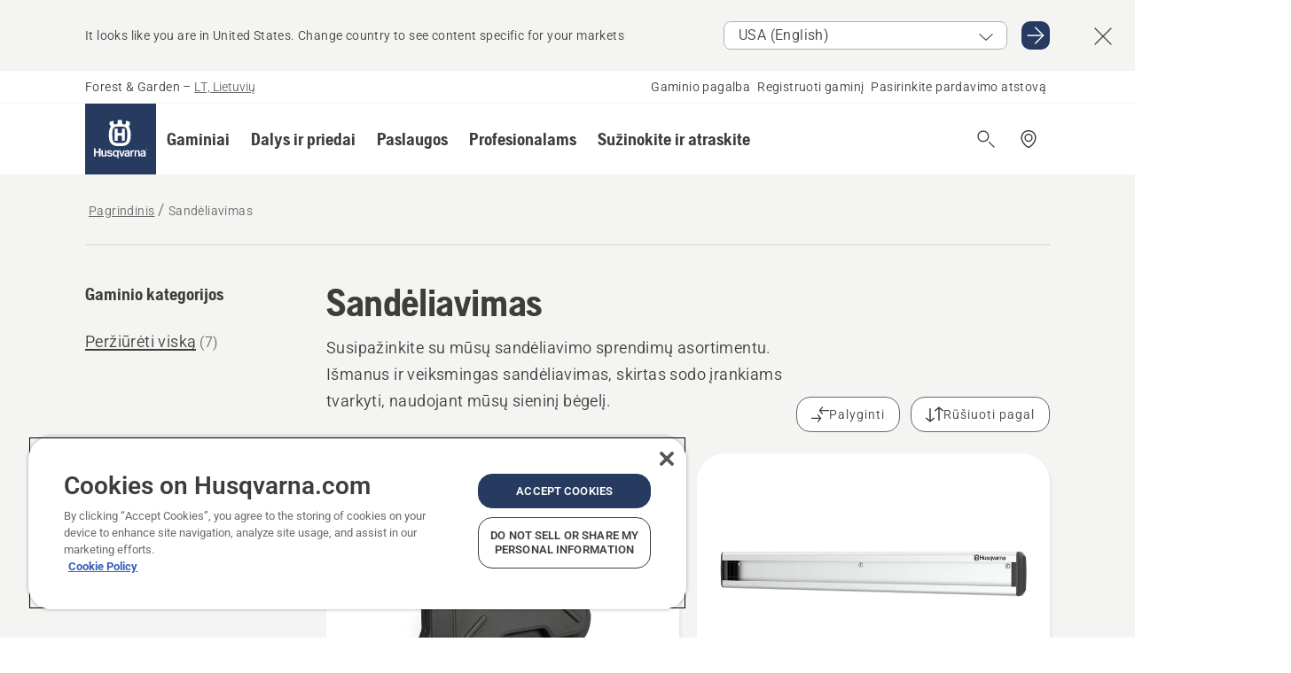

--- FILE ---
content_type: text/html; charset=utf-8
request_url: https://www.husqvarna.com/lt/storage/
body_size: 39575
content:

<!DOCTYPE html>
<html class="no-js" lang="lt-lt" dir="ltr" data-theme="hbd">
<head>
    <meta charset="utf-8" />
    
    	<title>Sodo įrankių sandėliavimas | Husqvarna LT</title>
	<meta name="description" property="og:description" content="Patogiai ir tvarkingai tvarkykite sodo įrankius naudodami „Husqvarna“ sodo sandėliavimo sprendimus. Sodo akumuliatorinius gaminius ir kitus sodo įrankius laikykite" />
	<link rel="canonical" href="https://www.husqvarna.com/lt/storage/" />
	<meta property="og:title" content="Sodo įrankių sandėliavimas" />
	<meta property="og:image" content="https://www-static-nw.husqvarna.com/-/images/aprimo/husqvarna/battery-series-accessories/photos/action/os-598925.jpg?v=88e6a12dd152aa71&amp;format=opengraph-cover" />
	<meta property="og:image:type" content="opengraph-cover" />
	<meta property="og:image:width" content="1200" />
	<meta property="og:image:height" content="630" />
	<meta property="og:type" content="website" />
	<meta property="og:url" content="https://www.husqvarna.com/lt/storage/" />
	<meta property="og:locale" content="lt_LT" />

    <meta name="viewport" content="width=device-width, initial-scale=1.0" />

    <link rel="preload" href="https://www-static-nw.husqvarna.com/static/hbd/hbd-core.d39c0c43.css" as="style">
    <link rel="preload" href="https://www-static-nw.husqvarna.com/static/hbd/hbd.ee6cc3e0.css" as="style">
    <link rel="preload" href="https://www-static-nw.husqvarna.com/static/hbd/runtime.ac1ff80f.js" as="script" crossorigin>
    <link rel="preload" href="https://www-static-nw.husqvarna.com/static/hbd/vendors.4d8f09ec.js" as="script" crossorigin>
    
    

    <link rel="preload" href="https://www-static-nw.husqvarna.com/static/hbd/hbd-core.c02c9537.js" as="script" crossorigin>
    <link rel="preload" href="https://www-static-nw.husqvarna.com/static/hbd/hbd-graphql.11319ea4.js" as="script" crossorigin>
    <link rel="preload" href="https://www-static-nw.husqvarna.com/static/hbd/hbd.de2c5b90.js" as="script" crossorigin>
    
    


    <link rel="icon" href="https://www-static-nw.husqvarna.com/static/hbd/assets/hbd-favicon.6d6d9a4b.ico" sizes="any">

    <link rel="apple-touch-icon" href="https://www-static-nw.husqvarna.com/static/hbd/assets/hbd-touch-icon-iphone.843a0610.png">
    <link rel="apple-touch-icon" href="https://www-static-nw.husqvarna.com/static/hbd/assets/hbd-touch-icon-ipad.4b01de1e.png" sizes="152x152">
    <link rel="apple-touch-icon" href="https://www-static-nw.husqvarna.com/static/hbd/assets/hbd-touch-icon-iphone-retina.57cf865b.png" sizes="167x167">
    <link rel="apple-touch-icon" href="https://www-static-nw.husqvarna.com/static/hbd/assets/hbd-touch-icon-ipad-retina.7679ea01.png" sizes="180x180">

    <link rel="stylesheet" href="https://www-static-nw.husqvarna.com/static/hbd/vendors.0fd20df1.css" />
    
    

    <link rel="stylesheet" href="https://www-static-nw.husqvarna.com/static/hbd/hbd-core.d39c0c43.css" />
    <link rel="stylesheet" href="https://www-static-nw.husqvarna.com/static/hbd/hbd.ee6cc3e0.css" />
    
    


    
    

    
    

    
    

    
    
    <script>trackingLayer = {
  "siteInfo": {
    "environment": "Production",
    "instance": "NXTEVOCD2",
    "version": "1.0.277-1-g9d8460ce58",
    "name": "hbd-lt-lt-lt",
    "language": "lt-lt",
    "languageCode": "lt",
    "countryCode": "lt"
  },
  "pageInfo": {
    "globalUrl": "/accessories-category/storage",
    "globalTitle": "Storage",
    "template": "AccessoryCategory",
    "modified": "2025-11-05",
    "responseCode": 200,
    "itemId": "{A5F0A1DB-72AE-43AE-9E4C-83381713D2C2}",
    "hrefLangId": "{77B591C9-05CB-43D6-BC85-AA12C5B555B9}",
    "csuOwner": "PGE"
  }
};dataLayer = [trackingLayer];</script>
        <!-- Google Tag Manager -->
<script>
    (function (w, d, s, l, i) {
        w[l] = w[l] || []; w[l].push({
            'gtm.start':
                new Date().getTime(), event: 'gtm.js'
        }); var f = d.getElementsByTagName(s)[0],
            j = d.createElement(s), dl = l != 'dataLayer' ? '&l=' + l : ''; j.async = true; j.src =
            'https://www.googletagmanager.com/gtm.js?id=' + i + dl; f.parentNode.insertBefore(j, f);
    })(window, document, 'script', 'dataLayer', 'GTM-NWGSNK5');</script>
 <!-- End Google Tag Manager -->

    <script src="https://cdn.cookielaw.org/scripttemplates/otSDKStub.js" crossorigin="anonymous" data-document-language="true" type="text/javascript" charset="UTF-8" data-domain-script="151f5b04-1638-46b5-8a9a-c1b14ac32d77"></script>
<script type="text/javascript">
    function OptanonWrapper() { }
</script>


    
    <script id="hbd-schema" type="application/ld+json">{
  "@context": "https://schema.org",
  "@graph": [
    {
      "@type": "ItemList",
      "name": "Sodo įrankių sandėliavimas",
      "description": "Patogiai ir tvarkingai tvarkykite sodo įrankius naudodami „Husqvarna“ sodo sandėliavimo sprendimus. Sodo akumuliatorinius gaminius ir kitus sodo įrankius laikykite ant sieninio bėgio.",
      "itemListElement": [
        {
          "@type": "ListItem",
          "position": 1,
          "url": "/lt/storage/aspire-sandeliavimo-deze/",
          "name": "Husqvarna Aspire™ Sandėliavimo dėžė",
          "description": "Apsaugokite sandėliuojamą ar transportuojamą „Aspire“ genėtuvą naudodami šį „Aspire“ genėtuvo dėklą. Šiame kieto plastiko dėkle yra vietos dviem 18 V „POWER FOR ALL“ akumuliatoriams ir vienam įkrovikliui, taip pat kitiems priedams, pavyzdžiui, su genėtuvu gaunamam grandinės alyvos buteliukui, papildomai grandinei ar juostai, grandinės galąstuvui ar įrankio instrukcijai. Viską, ko reikia genėjimo darbams, laikykite vienoje vietoje. Dėklas parduodamas atskirai, kaip priedas.",
          "image": {
            "@type": "ImageObject",
            "url": [
              "https://www-static-nw.husqvarna.com/-/images/aprimo/husqvarna/handheld-product-accessories/photos/studio/nd-469998.webp?v=43208f122a385d2a&format=SCHEMA_ORG_1_1",
              "https://www-static-nw.husqvarna.com/-/images/aprimo/husqvarna/handheld-product-accessories/photos/studio/nd-469998.webp?v=43208f12fac9dd3e&format=SCHEMA_ORG_4_3",
              "https://www-static-nw.husqvarna.com/-/images/aprimo/husqvarna/handheld-product-accessories/photos/studio/nd-469998.webp?v=43208f12a3b18a9e&format=SCHEMA_ORG_16_9"
            ],
            "caption": "Aspire Pruner box"
          }
        },
        {
          "@type": "ListItem",
          "position": 2,
          "url": "/lt/storage/aspire-begelis/",
          "name": "Husqvarna Aspire™ bėgelis",
          "description": "Naudodami šį prie sienos tvirtinamą laikiklį, sodo įrankius nedidelėje erdvėje laikysite patogiai ir tvarkingai. Išmanus, veiksmingas „Husqvarna Aspire“ įrankių sandėliavimas. Kiekvienas laikiklis yra 640 mm pločio, todėl didėjant įrankių kolekcijai pritvirtinkite papildomų laikiklių. Laikiklis iš 3 mm aliuminio oksido yra tokios pat aukštos klasės ir toks pat tvirtas kaip ir ant jo laikomi įrankiai. Prie kiekvieno „Aspire“ įrankio pridedamas jam skirtas kablys, kurį galima pritvirtinti prie šio laikiklio. Taip pat suderinamas su „Husqvarna Aspire“ sandėliavimo kablių rinkiniu, skirtu visiems rankiniams sodo įrankiams, vandens žarnoms ar šluotoms laikyti. Komplekte yra reikiami varžtai, plastikiniai kištukai ir galiniai dangteliai, kad sumontuotas laikiklis atrodytų gražiai.",
          "image": {
            "@type": "ImageObject",
            "url": [
              "https://www-static-nw.husqvarna.com/-/images/aprimo/husqvarna/handheld-product-accessories/photos/studio/nq-925680.webp?v=5b1fe2702a385d2a&format=SCHEMA_ORG_1_1",
              "https://www-static-nw.husqvarna.com/-/images/aprimo/husqvarna/handheld-product-accessories/photos/studio/nq-925680.webp?v=5b1fe270fac9dd3e&format=SCHEMA_ORG_4_3",
              "https://www-static-nw.husqvarna.com/-/images/aprimo/husqvarna/handheld-product-accessories/photos/studio/nq-925680.webp?v=5b1fe270a3b18a9e&format=SCHEMA_ORG_16_9"
            ],
            "caption": "Husqvarna Aspire Rail"
          }
        },
        {
          "@type": "ListItem",
          "position": 3,
          "url": "/lt/storage/aspire-kabliu-komplektas/",
          "name": "Husqvarna Aspire™ Kablių komplektas",
          "description": "Šis 5 kablių rinkinys suderinamas su visais „Husqvarna Aspire“ įrankiais, taip pat tiks daugumai sandėliuke laikomų rankinių sodo įrankių, vandens žarnoms ar šluotoms laikyti. Kiekvieną kablį galima pritvirtinti prie sieninio „Aspire“ laikiklio arba prie pačios sienos. Šie įvairaus dydžio viengubi ir dvigubi kabliai iš aukštos klasės medžiagos padeda mažoje erdvėje tvarkingai laikyti visus sodo įrankius.",
          "image": {
            "@type": "ImageObject",
            "url": [
              "https://www-static-nw.husqvarna.com/-/images/aprimo/husqvarna/handheld-product-accessories/photos/studio/vt-481235.webp?v=68e0e6a42a385d2a&format=SCHEMA_ORG_1_1",
              "https://www-static-nw.husqvarna.com/-/images/aprimo/husqvarna/handheld-product-accessories/photos/studio/vt-481235.webp?v=68e0e6a4fac9dd3e&format=SCHEMA_ORG_4_3",
              "https://www-static-nw.husqvarna.com/-/images/aprimo/husqvarna/handheld-product-accessories/photos/studio/vt-481235.webp?v=68e0e6a4a3b18a9e&format=SCHEMA_ORG_16_9"
            ],
            "caption": "Husqvarna Aspire Hook kit for garden tools"
          }
        },
        {
          "@type": "ListItem",
          "position": 4,
          "url": "/lt/storage/krumapjoves-zoliapjoves-kablys/",
          "name": "Husqvarna krūmapjovės/žoliapjovės kablys",
          "description": "Patvarus krūmapjovių laikymo kablys, tinkantis beveik visoms rinkoje esančioms krūmapjovėms ir žoliapjovėms. Kablį galima pakabinti ant sienos arba jį naudoti kartu su Husqvarna sandėliavimo sistema.",
          "image": {
            "@type": "ImageObject",
            "url": [
              "https://www-static-nw.husqvarna.com/-/images/aprimo/husqvarna/handheld-product-accessories/photos/studio/wf-398380.webp?v=da6dee1f2a385d2a&format=SCHEMA_ORG_1_1",
              "https://www-static-nw.husqvarna.com/-/images/aprimo/husqvarna/handheld-product-accessories/photos/studio/wf-398380.webp?v=da6dee1ffac9dd3e&format=SCHEMA_ORG_4_3",
              "https://www-static-nw.husqvarna.com/-/images/aprimo/husqvarna/handheld-product-accessories/photos/studio/wf-398380.webp?v=da6dee1fa3b18a9e&format=SCHEMA_ORG_16_9"
            ],
            "caption": "Bruchcutter hook"
          }
        },
        {
          "@type": "ListItem",
          "position": 5,
          "url": "/lt/storage/pjuklo-lentyna/",
          "name": "Husqvarna pjūklo lentyna",
          "description": "Ši patvari grandininių pjūklų lentyna leidžia lengvai tvarkyti ir laikyti grandininius pjūklus, priedus, grandines ir kt. vienoje vietoje. Ji tinka visiems rinkoje esantiems grandininiams pjūklams, gali būti kabinama tiesiai ant sienos, taip pat suderinama su Husqvarna sandėliavimo bėgeliu. Lentyna yra apverčiama ir gali būti naudojama kaip įprasta laikymo lentyna. Pridedamas dėklas nešvarumams, dulkėms ir alyvai surinkti, kad būtų lengviau valyti. Sandėliavimo sprendimą galima išplėsti papildomais bėgeliais ir kabliukais, jei reikia dar daugiau vietos.",
          "image": {
            "@type": "ImageObject",
            "url": [
              "https://www-static-nw.husqvarna.com/-/images/aprimo/husqvarna/handheld-product-accessories/photos/studio/nu-712832.webp?v=59ca3ad32a385d2a&format=SCHEMA_ORG_1_1",
              "https://www-static-nw.husqvarna.com/-/images/aprimo/husqvarna/handheld-product-accessories/photos/studio/nu-712832.webp?v=59ca3ad3fac9dd3e&format=SCHEMA_ORG_4_3",
              "https://www-static-nw.husqvarna.com/-/images/aprimo/husqvarna/handheld-product-accessories/photos/studio/nu-712832.webp?v=59ca3ad3a3b18a9e&format=SCHEMA_ORG_16_9"
            ],
            "caption": "SHELF Aspire Storage Accessory shelf"
          }
        },
        {
          "@type": "ListItem",
          "position": 6,
          "url": "/lt/storage/aspire-lentynele/",
          "name": "Husqvarna Aspire™ Lentynėlė",
          "description": "Ši kompaktiška lentyna yra „Aspire“ gaminių priedas. Puikiai tinka kompaktiškose erdvėse – leidžia įvairius reikmenis laikyti patogiau. Skirta smulkiam sodo inventoriui laikyti. Ant jos galite pasidėti vieną įkroviklį, du akumuliatorius arba tiesiog pirštines. Iš 6 mm vielos ir tvirto plastiko. Galima pritvirtinti prie sienos arba prie suderinamo „Aspire“ sandėliavimo laikiklio.  Patogiai ir tvarkingai susidėsite sodo reikmenis nedidelėje erdvėje.",
          "image": {
            "@type": "ImageObject",
            "url": [
              "https://www-static-nw.husqvarna.com/-/images/aprimo/husqvarna/battery-series-accessories/photos/studio/pp-909294.webp?v=e04897fa2a385d2a&format=SCHEMA_ORG_1_1",
              "https://www-static-nw.husqvarna.com/-/images/aprimo/husqvarna/battery-series-accessories/photos/studio/pp-909294.webp?v=e04897fafac9dd3e&format=SCHEMA_ORG_4_3",
              "https://www-static-nw.husqvarna.com/-/images/aprimo/husqvarna/battery-series-accessories/photos/studio/pp-909294.webp?v=e04897faa3b18a9e&format=SCHEMA_ORG_16_9"
            ],
            "caption": "Battery shelf"
          }
        },
        {
          "@type": "ListItem",
          "position": 7,
          "url": "/lt/storage/automower-sieninis-laikiklis/",
          "name": "Automower® Sieninis laikiklis",
          "description": "This handy wall hanger stores Husqvarna Automower® safely and securely without taking up space. It is easy to mount and also holds the charging station.",
          "image": {
            "@type": "ImageObject",
            "url": [
              "https://www-static-nw.husqvarna.com/-/images/aprimo/husqvarna/robotic-mower-accessories/photos/studio/h310-2368.webp?v=cc5311042a385d2a&format=SCHEMA_ORG_1_1",
              "https://www-static-nw.husqvarna.com/-/images/aprimo/husqvarna/robotic-mower-accessories/photos/studio/h310-2368.webp?v=cc531104fac9dd3e&format=SCHEMA_ORG_4_3",
              "https://www-static-nw.husqvarna.com/-/images/aprimo/husqvarna/robotic-mower-accessories/photos/studio/h310-2368.webp?v=cc531104a3b18a9e&format=SCHEMA_ORG_16_9"
            ],
            "caption": "Automower® Wall hanger - 400H/500H-series"
          }
        }
      ]
    },
    {
      "@type": "ItemPage",
      "url": "https://www.husqvarna.com/lt/storage/",
      "name": "Sandėliavimas"
    },
    {
      "@type": "BreadcrumbList",
      "itemListElement": [
        {
          "@type": "ListItem",
          "name": "Pagrindinis",
          "item": "https://www.husqvarna.com/lt/",
          "position": 1
        },
        {
          "@type": "ListItem",
          "name": "Sandėliavimas",
          "item": "https://www.husqvarna.com/lt/storage/",
          "position": 2
        }
      ]
    }
  ]
}</script>
    
    
</head>
<body>
        <!-- Google Tag Manager (noscript) -->
    <noscript>
        <iframe src="https://www.googletagmanager.com/ns.html?id=GTM-NWGSNK5" title="Google Tag Manager"
                height="0" width="0" style="display:none;visibility:hidden"></iframe>
    </noscript>
    <!-- End Google Tag Manager (noscript) -->


    <div class="hui-page hbd-page">

        


<div id="react_0HNHGI2QOCI1G"></div>
<script>window.addEventListener('DOMContentLoaded', function() {if (typeof(ReactDOMClient) !== "undefined") { ReactDOMClient.createRoot(document.getElementById("react_0HNHGI2QOCI1G")).render(React.createElement(CountrySuggest, {"description":"It looks like you are in {country}. Change country to see content specific for your markets","selectOtherMarket":"Other country or area","messages":{"countrySelector.selectMarketLabel":"Select market","countrySelector.goToMarketAriaLabel":"Go to {market}","countrySelector.closeButtonAriaLabel":"Close country suggestion banner"},"locale":"lt-LT"}))}});</script>


<div id="react_0HNHGI2QOCI1H"></div>
<script>window.addEventListener('DOMContentLoaded', function() {if (typeof(ReactDOMClient) !== "undefined") { ReactDOMClient.createRoot(document.getElementById("react_0HNHGI2QOCI1H")).render(React.createElement(TopBanner, {"links":[],"variant":"Primary"}))}});</script>


<div id="react_0HNHGI2QOCI3J"><header role="banner" aria-label="Main" class="_0TxBeWAvvsz+vk4hhHa9vQ==" data-ui-component="MainNavigation"><div class="XMHQLqF4SUc-6-BDqsF81g=="><div class="uSBxaC7n uiIh47Y7 uzfsTf03" style="--ui-sm-py:2"><div class="uoCsWAYD uy09N2ne uPSM6-iw uiytIAkK" style="--ui-sm-gap:5"><div class="uVQHIWAi"><div class="Otw42WHdOq33OiEBWGgo1g== ugRU3HGQ uQ4aIXV3"><span class="uzD7pFtNwXhNcpkwszZKIw==">Forest &amp; Garden</span> <!-- -->–<!-- --> <button type="button" class="uo9X32Bd u32VY3YO fGtNKFe8iRS141ukKkPiCQ==">LT, Lietuvių</button></div></div><nav aria-label="Services"><ul class="uPSM6-iw uiytIAkK mYHwRlTnk+zfCqgatOT-5g==" style="--ui-sm-gap:2"><li class="_8wMRltLUraQvGgDbsjQ+ag== ugRU3HGQ uxv-9nLh uQ4aIXV3" style="--ui-sm-px:1"><a href="/lt/klientu-aptarnavimo-tarnyba/" target="" title="" class="uZHfHJIn">Gaminio pagalba</a></li><li class="_8wMRltLUraQvGgDbsjQ+ag== ugRU3HGQ uxv-9nLh uQ4aIXV3" style="--ui-sm-px:1"><a href="/lt/klientu-aptarnavimo-tarnyba/gaminio-registracija-ir-mypages/" target="" title="" class="uZHfHJIn">Registruoti gaminį</a></li><li class="_8wMRltLUraQvGgDbsjQ+ag== ugRU3HGQ uxv-9nLh uQ4aIXV3" style="--ui-sm-px:1"><a href="/lt/dealer-locator/" target="" title="" class="uZHfHJIn">Pasirinkite pardavimo atstovą</a></li></ul></nav></div></div></div><nav class="_77pHM-JHTSBT+EPE5DGvxA==" aria-label="Global"><div class="uSBxaC7n u6zSNzRt u3kAO-la"><div class="uoCsWAYD uPSM6-iw uY-d1Ts5 uiytIAkK" style="--ui-sm-gap:3;--ui-md-gap:4"><a id="f79ff372405b41dc9a2d64564f7f5654" href="/lt/" class="uZHfHJIn uEj5WocNdINM0Urm5LHveQ==" aria-label="Pagrindinis"><svg aria-hidden="true" class="us-NkA9u vCy88mlv5LjW4H8ITjG6Xg== u3IFqJL8 u-GWObsf u2cpEdV0" style="--ui-sm-s:10;--ui-lg-s:15"><use href="/static/hbd/assets/icons.27919baa.svg#husqvarna-logo-text"></use></svg></a><div class="u7hPjq9s b2SlaLFu1+jqcHsW+4Y+uw=="><div class="u7hPjq9s u4TFckAP"><div id="navigation-mobile-focus-trap-firstTrap" tabindex="0"></div><div class="ubrBIuT0 uxv-9nLh uoCsWAYD uiytIAkK PeuLjE-ersS6zotFzInbbQ==" style="--ui-sm-px:2"><div class="ucHWfxgX"><p class="ugRU3HGQ uFi7JbtY"></p></div><button type="button" class="u3OpNcWE uLGRsYIv uaIJqYxQ uy-IAAOs" style="--ui-btn-cx:50%;--ui-btn-cy:50%" aria-label="Uždaryti naršymo langą"><svg aria-hidden="true" class="us-NkA9u uEC3XEnT u3IFqJL8" style="--ui-sm-s:5"><use href="/static/hbd/assets/icons.27919baa.svg#close"></use></svg><span class="ub05h2c3"></span></button></div><div class="u7hPjq9s uiytIAkK uzwonL-u u5m-A9gv lvUmJ8bvxaPjtg-ZPIozwQ=="><div class="uGaFfQ4s uxv-9nLh ubE3ebLc uzfsTf03 u5nlXyxP u7hPjq9s uWPRFVaF uIg-hTmM" style="--ui-sm-px:6;--ui-lg-px:0;--ui-sm-py:3;--ui-lg-py:0"><div class="u7hPjq9s oBD4wcuDfDFXgyClNP76Lg=="><div class="OQ1fhZeHedPk-AjsJfeezA=="><div><div class="NQn52AVwHjwOFmJrBTm5Yw== XjlailUrV2bP-RqA+LYnOQ=="><button type="button" class="uo9X32Bd uxv-9nLh ur8NhxWr uzfsTf03 TFL5h9tGVKroYlKVY7J6bQ== XkUF-LJs9eW46umbiS8F1g==" style="--ui-sm-px:4;--ui-md-px:3;--ui-sm-py:3" aria-expanded="false"><span class="u7hPjq9s u18bDcVI uVlWFPAP uoCsWAYD uy09N2ne uPSM6-iw uiytIAkK buiDgiJ9y3SPg1VSKFN9uA==" style="--ui-sm-gap:4"><span class="X9D68nbjuhd172ecd9Wfow== ugRU3HGQ ujd3WTBv">Gaminiai</span><svg aria-hidden="true" class="us-NkA9u ui-rtl-mirror VtqcbORui8y5RkkLxQDggA== u3IFqJL8" style="--ui-sm-s:4"><use href="/static/hbd/assets/icons.27919baa.svg#angle-right"></use></svg></span></button><div class="u7hPjq9s kXdilRabscSe4z3w-lqxcg=="><div class="uSBxaC7n u6zSNzRt u3kAO-la"><div class="u7hPjq9s uzfsTf03 u5nlXyxP uiytIAkK _2i0aDB1RZKfG7AvCnQ4AqA==" style="--ui-sm-py:0;--ui-lg-py:10"><div class="u7hPjq9s ucE0xXE4 uVQHIWAi _8+3oB-uW4DaUU6j9zPGIxw==" style="--ui-lg-w:71" data-depth="2"><div class="-W-J9rZ4QZeo5-Ep2E033Q=="><button type="button" class="uo9X32Bd u7hPjq9s uQy-zy5Z pRy+lhrJQUOIQXLdo2nERQ==" style="--ui-sm-br:4"><div class="u18bDcVI uoCsWAYD uy09N2ne uPSM6-iw uiytIAkK" style="--ui-sm-gap:4"><p class="jx9YjxawtpFnz91SqZVTeg== ugRU3HGQ ufOfyEzZ">Pjovimas</p><svg aria-hidden="true" class="us-NkA9u ui-rtl-mirror u3IFqJL8" style="--ui-sm-s:4"><use href="/static/hbd/assets/icons.27919baa.svg#angle-right"></use></svg></div></button></div><div class="-W-J9rZ4QZeo5-Ep2E033Q=="><button type="button" class="uo9X32Bd u7hPjq9s uQy-zy5Z pRy+lhrJQUOIQXLdo2nERQ==" style="--ui-sm-br:4"><div class="u18bDcVI uoCsWAYD uy09N2ne uPSM6-iw uiytIAkK" style="--ui-sm-gap:4"><p class="jx9YjxawtpFnz91SqZVTeg== ugRU3HGQ ufOfyEzZ">Vejos pjovimas</p><svg aria-hidden="true" class="us-NkA9u ui-rtl-mirror u3IFqJL8" style="--ui-sm-s:4"><use href="/static/hbd/assets/icons.27919baa.svg#angle-right"></use></svg></div></button></div><div class="-W-J9rZ4QZeo5-Ep2E033Q=="><button type="button" class="uo9X32Bd u7hPjq9s uQy-zy5Z pRy+lhrJQUOIQXLdo2nERQ==" style="--ui-sm-br:4"><div class="u18bDcVI uoCsWAYD uy09N2ne uPSM6-iw uiytIAkK" style="--ui-sm-gap:4"><p class="jx9YjxawtpFnz91SqZVTeg== ugRU3HGQ ufOfyEzZ">Pjovimas ir valymas</p><svg aria-hidden="true" class="us-NkA9u ui-rtl-mirror u3IFqJL8" style="--ui-sm-s:4"><use href="/static/hbd/assets/icons.27919baa.svg#angle-right"></use></svg></div></button></div><div class="-W-J9rZ4QZeo5-Ep2E033Q=="><button type="button" class="uo9X32Bd u7hPjq9s uQy-zy5Z pRy+lhrJQUOIQXLdo2nERQ==" style="--ui-sm-br:4"><div class="u18bDcVI uoCsWAYD uy09N2ne uPSM6-iw uiytIAkK" style="--ui-sm-gap:4"><p class="jx9YjxawtpFnz91SqZVTeg== ugRU3HGQ ufOfyEzZ">Dirvožemio, vejos ir teritorijų priežiūra</p><svg aria-hidden="true" class="us-NkA9u ui-rtl-mirror u3IFqJL8" style="--ui-sm-s:4"><use href="/static/hbd/assets/icons.27919baa.svg#angle-right"></use></svg></div></button></div><div class="-W-J9rZ4QZeo5-Ep2E033Q=="><button type="button" class="uo9X32Bd u7hPjq9s uQy-zy5Z pRy+lhrJQUOIQXLdo2nERQ==" style="--ui-sm-br:4"><div class="u18bDcVI uoCsWAYD uy09N2ne uPSM6-iw uiytIAkK" style="--ui-sm-gap:4"><p class="jx9YjxawtpFnz91SqZVTeg== ugRU3HGQ ufOfyEzZ">Valymas</p><svg aria-hidden="true" class="us-NkA9u ui-rtl-mirror u3IFqJL8" style="--ui-sm-s:4"><use href="/static/hbd/assets/icons.27919baa.svg#angle-right"></use></svg></div></button></div><div class="-W-J9rZ4QZeo5-Ep2E033Q=="><button type="button" class="uo9X32Bd u7hPjq9s uQy-zy5Z pRy+lhrJQUOIQXLdo2nERQ==" style="--ui-sm-br:4"><div class="u18bDcVI uoCsWAYD uy09N2ne uPSM6-iw uiytIAkK" style="--ui-sm-gap:4"><p class="jx9YjxawtpFnz91SqZVTeg== ugRU3HGQ ufOfyEzZ">Siurbliai ir generatoriai</p><svg aria-hidden="true" class="us-NkA9u ui-rtl-mirror u3IFqJL8" style="--ui-sm-s:4"><use href="/static/hbd/assets/icons.27919baa.svg#angle-right"></use></svg></div></button></div><div class="-W-J9rZ4QZeo5-Ep2E033Q=="><button type="button" class="uo9X32Bd u7hPjq9s uQy-zy5Z pRy+lhrJQUOIQXLdo2nERQ==" style="--ui-sm-br:4"><div class="u18bDcVI uoCsWAYD uy09N2ne uPSM6-iw uiytIAkK" style="--ui-sm-gap:4"><p class="jx9YjxawtpFnz91SqZVTeg== ugRU3HGQ ufOfyEzZ">Akumuliatorinė galia</p><svg aria-hidden="true" class="us-NkA9u ui-rtl-mirror u3IFqJL8" style="--ui-sm-s:4"><use href="/static/hbd/assets/icons.27919baa.svg#angle-right"></use></svg></div></button></div><div class="-W-J9rZ4QZeo5-Ep2E033Q=="><button type="button" class="uo9X32Bd u7hPjq9s uQy-zy5Z pRy+lhrJQUOIQXLdo2nERQ==" style="--ui-sm-br:4"><div class="u18bDcVI uoCsWAYD uy09N2ne uPSM6-iw uiytIAkK" style="--ui-sm-gap:4"><p class="jx9YjxawtpFnz91SqZVTeg== ugRU3HGQ ufOfyEzZ">Įranga, drabužiai ir eksploatacinės medžiagos</p><svg aria-hidden="true" class="us-NkA9u ui-rtl-mirror u3IFqJL8" style="--ui-sm-s:4"><use href="/static/hbd/assets/icons.27919baa.svg#angle-right"></use></svg></div></button></div><div class="-W-J9rZ4QZeo5-Ep2E033Q=="><button type="button" class="uo9X32Bd u7hPjq9s uQy-zy5Z pRy+lhrJQUOIQXLdo2nERQ==" style="--ui-sm-br:4"><div class="u18bDcVI uoCsWAYD uy09N2ne uPSM6-iw uiytIAkK" style="--ui-sm-gap:4"><p class="jx9YjxawtpFnz91SqZVTeg== ugRU3HGQ ufOfyEzZ">Dalys ir priedai</p><svg aria-hidden="true" class="us-NkA9u ui-rtl-mirror u3IFqJL8" style="--ui-sm-s:4"><use href="/static/hbd/assets/icons.27919baa.svg#angle-right"></use></svg></div></button></div></div><div class="u7hPjq9s uWswdYXc uQS9r--H uiytIAkK WkEDtZkgC+40Lw8boYJ2qw==" data-depth="3"><div class="ucHWfxgX uHXX0h5Y _6UOc4C0vnhav0d3+YsdBWg=="><div class="uiytIAkK uzwonL-u u5m-A9gv UHSSs8xTz2RiBtlmwOG7Sw=="><div class="uGaFfQ4s uZPpfqyY uoNhSvTV uBwO2KAL urQOBR1Y uWPRFVaF uemGGq7c" style="--ui-sm-pr:0;--ui-lg-pr:7;--ui-sm-pl:0;--ui-lg-pl:15"><div><div class="o9vVNf-rpSGSZ89XN8g8Xw=="><div style="width:50%"><div class="uUjJLonN UeLm27Vt5pb3WicR6onRVQ==" style="--ui-sm-mb:8"><div id="link-group-title_grandininiaiPjuklai" class="eKweNcVlyCgajR+zjBZJPg== ugRU3HGQ uUjJLonN ufOfyEzZ" style="--ui-sm-mb:3">Grandininiai pjūklai</div><ul class="EEh7+UCRq-JKFpuVwu2vXQ==" aria-labelledby="link-group-title_grandininiaiPjuklai"><li class="qbJuONFqWw8KTndKhl89Zw== ugRU3HGQ uQ4aIXV3"><a href="/lt/grandininiai-pjuklai/" class="uZHfHJIn pRKxpccoL3RWAFYoYQ179g==">Visos kategorijos „Grandininiai pjūklai“ prekės</a></li><li class="qbJuONFqWw8KTndKhl89Zw== ugRU3HGQ uQ4aIXV3"><a href="/lt/grandininiai-pjuklai/profesionalus-grandininiai-pjuklai/" class="uZHfHJIn pRKxpccoL3RWAFYoYQ179g==">Profesionalūs grandininiai pjūklai</a></li><li class="qbJuONFqWw8KTndKhl89Zw== ugRU3HGQ uQ4aIXV3"><a href="/lt/grandininiai-pjuklai/akumuliatoriniai-ir-elektriniai-grandininiai-pjuklai/" class="uZHfHJIn pRKxpccoL3RWAFYoYQ179g==">Akumuliatoriniai ir elektriniai grandininiai pjūklai</a></li><li class="qbJuONFqWw8KTndKhl89Zw== ugRU3HGQ uQ4aIXV3"><a href="/lt/grandininiai-pjuklai/benzininiai-grandininiai-pjuklai/" class="uZHfHJIn pRKxpccoL3RWAFYoYQ179g==">Benzininiai grandininiai pjūklai</a></li><li class="qbJuONFqWw8KTndKhl89Zw== ugRU3HGQ uQ4aIXV3"><a href="/lt/grandininiai-pjuklai/medziu-prieziuros-grandininiai-pjuklai/" class="uZHfHJIn pRKxpccoL3RWAFYoYQ179g==">Medžių priežiūros grandininiai pjūklai</a></li></ul></div><div class="uUjJLonN UeLm27Vt5pb3WicR6onRVQ==" style="--ui-sm-mb:8"><div id="link-group-title_pjaustytuvai" class="eKweNcVlyCgajR+zjBZJPg== ugRU3HGQ uUjJLonN ufOfyEzZ" style="--ui-sm-mb:3">Pjaustytuvai</div><ul class="EEh7+UCRq-JKFpuVwu2vXQ==" aria-labelledby="link-group-title_pjaustytuvai"><li class="qbJuONFqWw8KTndKhl89Zw== ugRU3HGQ uQ4aIXV3"><a href="/lt/pjaustytuvai/" class="uZHfHJIn pRKxpccoL3RWAFYoYQ179g==">Visos kategorijos „Pjaustytuvai“ prekės</a></li><li class="qbJuONFqWw8KTndKhl89Zw== ugRU3HGQ uQ4aIXV3"><a href="/lt/pjaustytuvai/akumuliatoriniai-elektriniai-pjaustytuvai/" class="uZHfHJIn pRKxpccoL3RWAFYoYQ179g==">Akumuliatoriniai &amp; elektriniai pjaustytuvai</a></li><li class="qbJuONFqWw8KTndKhl89Zw== ugRU3HGQ uQ4aIXV3"><a href="/lt/pjaustytuvai/benzininiai-pjaustytuvai/" class="uZHfHJIn pRKxpccoL3RWAFYoYQ179g==">Benzininiai pjaustytuvai</a></li><li class="qbJuONFqWw8KTndKhl89Zw== ugRU3HGQ uQ4aIXV3"><a href="/lt/pjaustytuvu-dalys-ir-priedai/" class="uZHfHJIn pRKxpccoL3RWAFYoYQ179g==">Visos kategorijos „Pjaustytuvams“ dalys</a></li></ul></div></div><div style="width:50%"><div class="uUjJLonN UeLm27Vt5pb3WicR6onRVQ==" style="--ui-sm-mb:8"><div id="link-group-title_aukstapjoves" class="eKweNcVlyCgajR+zjBZJPg== ugRU3HGQ uUjJLonN ufOfyEzZ" style="--ui-sm-mb:3">Aukštapjovės</div><ul class="EEh7+UCRq-JKFpuVwu2vXQ==" aria-labelledby="link-group-title_aukstapjoves"><li class="qbJuONFqWw8KTndKhl89Zw== ugRU3HGQ uQ4aIXV3"><a href="/lt/aukstapjoves/" class="uZHfHJIn pRKxpccoL3RWAFYoYQ179g==">Visos kategorijos „Aukštapjovės“ prekės</a></li><li class="qbJuONFqWw8KTndKhl89Zw== ugRU3HGQ uQ4aIXV3"><a href="/lt/aukstapjoves/profesionalios-aukstapjoves/" class="uZHfHJIn pRKxpccoL3RWAFYoYQ179g==">Profesionalios aukštapjovės</a></li><li class="qbJuONFqWw8KTndKhl89Zw== ugRU3HGQ uQ4aIXV3"><a href="/lt/aukstapjoves/akumuliatorines-ir-elektrines-aukstapjoves/" class="uZHfHJIn pRKxpccoL3RWAFYoYQ179g==">Akumuliatorinės ir elektrinės aukštapjovės</a></li><li class="qbJuONFqWw8KTndKhl89Zw== ugRU3HGQ uQ4aIXV3"><a href="/lt/aukstapjoves/benzinines-aukstapjoves/" class="uZHfHJIn pRKxpccoL3RWAFYoYQ179g==">Benzininės aukštapjovės</a></li><li class="qbJuONFqWw8KTndKhl89Zw== ugRU3HGQ uQ4aIXV3"><a href="/lt/dalys-ir-priedai-aukstapjovems/" class="uZHfHJIn pRKxpccoL3RWAFYoYQ179g==">Visos kategorijos „Aukštapjovėms“ dalys</a></li></ul></div><div class="uUjJLonN UeLm27Vt5pb3WicR6onRVQ==" style="--ui-sm-mb:0"><div id="link-group-title_genetuvai" class="eKweNcVlyCgajR+zjBZJPg== ugRU3HGQ uUjJLonN ufOfyEzZ" style="--ui-sm-mb:3">Genėtuvai</div><ul class="EEh7+UCRq-JKFpuVwu2vXQ==" aria-labelledby="link-group-title_genetuvai"><li class="qbJuONFqWw8KTndKhl89Zw== ugRU3HGQ uQ4aIXV3"><a href="/lt/pruners/" class="uZHfHJIn pRKxpccoL3RWAFYoYQ179g==">Visos kategorijos „Genėtuvai“ prekės</a></li></ul></div></div></div></div></div></div></div><div class="um1EQgy- uVQHIWAi"><div class="xAH2w+5ebH696x92Kx0-og=="><div class="s-Cazjv0GCC0BV2R4zeycQ== ugRU3HGQ uUjJLonN ufOfyEzZ" style="--ui-sm-mb:3">Taip pat žiūrėkite</div><ul class="faxdOLQmEUIN1IDU9u82hQ=="><li class="UzfNh-QBouRiq0Xj9LRSDg== ugRU3HGQ uQ4aIXV3"><a href="/lt/suzinokite-ir-atraskite/juostu-ir-38-grandiniu-vadovas/" class="uZHfHJIn Vfwu2SwB2mQinKhNngvUiA==">Juostų ir grandinių vadovas</a></li><li class="UzfNh-QBouRiq0Xj9LRSDg== ugRU3HGQ uQ4aIXV3"><a href="/lt/miskininkystes-irankiai-ir-kirviai/" class="uZHfHJIn Vfwu2SwB2mQinKhNngvUiA==">Miškininkystės įrankiai ir kirviai</a></li><li class="UzfNh-QBouRiq0Xj9LRSDg== ugRU3HGQ uQ4aIXV3"><a href="/lt/paslaugos/services-by-husqvarna/" class="uZHfHJIn Vfwu2SwB2mQinKhNngvUiA==">Services by Husqvarna</a></li><li class="UzfNh-QBouRiq0Xj9LRSDg== ugRU3HGQ uQ4aIXV3"><a href="/lt/paslaugos/fleet-services/" class="uZHfHJIn Vfwu2SwB2mQinKhNngvUiA==">Husqvarna Fleet Services™</a></li></ul></div></div></div><div class="u7hPjq9s uWswdYXc uQS9r--H uiytIAkK WkEDtZkgC+40Lw8boYJ2qw==" data-depth="3"><div class="ucHWfxgX uHXX0h5Y _6UOc4C0vnhav0d3+YsdBWg=="><div class="uiytIAkK uzwonL-u u5m-A9gv UHSSs8xTz2RiBtlmwOG7Sw=="><div class="uGaFfQ4s uZPpfqyY uoNhSvTV uBwO2KAL urQOBR1Y uWPRFVaF uemGGq7c" style="--ui-sm-pr:0;--ui-lg-pr:7;--ui-sm-pl:0;--ui-lg-pl:15"><div><div class="o9vVNf-rpSGSZ89XN8g8Xw=="><div style="width:50%"><div class="uUjJLonN UeLm27Vt5pb3WicR6onRVQ==" style="--ui-sm-mb:8"><div id="link-group-title_robotaiVejapjoves" class="eKweNcVlyCgajR+zjBZJPg== ugRU3HGQ uUjJLonN ufOfyEzZ" style="--ui-sm-mb:3">Robotai vejapjovės</div><ul class="EEh7+UCRq-JKFpuVwu2vXQ==" aria-labelledby="link-group-title_robotaiVejapjoves"><li class="qbJuONFqWw8KTndKhl89Zw== ugRU3HGQ uQ4aIXV3"><a href="/lt/robotai-vejapjoves/" class="uZHfHJIn pRKxpccoL3RWAFYoYQ179g==">Visos kategorijos „Robotai vejapjovės“ prekės</a></li><li class="qbJuONFqWw8KTndKhl89Zw== ugRU3HGQ uQ4aIXV3"><a href="/lt/robotai-vejapjoves/profesionalus-robotai-vejapjoves/" class="uZHfHJIn pRKxpccoL3RWAFYoYQ179g==">Profesionalams skirti robotai vejapjovės</a></li><li class="qbJuONFqWw8KTndKhl89Zw== ugRU3HGQ uQ4aIXV3"><a href="/lt/robotai-vejapjoves/gyvenamuju-teritoriju-robotai-vejapjoves/" class="uZHfHJIn pRKxpccoL3RWAFYoYQ179g==">Gyvenamųjų teritorijų robotai vejapjovės</a></li><li class="qbJuONFqWw8KTndKhl89Zw== ugRU3HGQ uQ4aIXV3"><a href="/lt/robotai-vejapjoves/robotic-lawn-mower-bundles/" class="uZHfHJIn pRKxpccoL3RWAFYoYQ179g==">Robotų vejapjovių rinkiniai</a></li><li class="qbJuONFqWw8KTndKhl89Zw== ugRU3HGQ uQ4aIXV3"><a href="/lt/robotu-vejapjoviu-dalys-ir-priedai/" class="uZHfHJIn pRKxpccoL3RWAFYoYQ179g==">Visos kategorijos „Robotams vejapjovėms“ dalys</a></li></ul></div><div class="uUjJLonN UeLm27Vt5pb3WicR6onRVQ==" style="--ui-sm-mb:8"><div id="link-group-title_nulinioApsisukimoTraktoriukai" class="eKweNcVlyCgajR+zjBZJPg== ugRU3HGQ uUjJLonN ufOfyEzZ" style="--ui-sm-mb:3">Nulinio apsisukimo traktoriukai</div><ul class="EEh7+UCRq-JKFpuVwu2vXQ==" aria-labelledby="link-group-title_nulinioApsisukimoTraktoriukai"><li class="qbJuONFqWw8KTndKhl89Zw== ugRU3HGQ uQ4aIXV3"><a href="/lt/nulinio-apsisukimo-traktoriukai/" class="uZHfHJIn pRKxpccoL3RWAFYoYQ179g==">Visos kategorijos „Nulinio apsisukimo traktoriukai“ prekės</a></li><li class="qbJuONFqWw8KTndKhl89Zw== ugRU3HGQ uQ4aIXV3"><a href="/lt/nulinio-apsisukimo-traktoriukai/profesionalams-skirti-nulinio-apsisukimo-traktoriukai/" class="uZHfHJIn pRKxpccoL3RWAFYoYQ179g==">Profesionalams skirti nulinio posūkio spindulio traktoriukai</a></li><li class="qbJuONFqWw8KTndKhl89Zw== ugRU3HGQ uQ4aIXV3"><a href="/lt/dalys-ir-priedai-nulinio-apsisukimo-traktoriukams/" class="uZHfHJIn pRKxpccoL3RWAFYoYQ179g==">Visos kategorijos „Nulinio posūkio spindulio traktoriukams“ dalys</a></li></ul></div><div class="uUjJLonN UeLm27Vt5pb3WicR6onRVQ==" style="--ui-sm-mb:0"><div id="link-group-title_sodoTraktoriukai" class="eKweNcVlyCgajR+zjBZJPg== ugRU3HGQ uUjJLonN ufOfyEzZ" style="--ui-sm-mb:3">Sodo traktoriukai</div><ul class="EEh7+UCRq-JKFpuVwu2vXQ==" aria-labelledby="link-group-title_sodoTraktoriukai"><li class="qbJuONFqWw8KTndKhl89Zw== ugRU3HGQ uQ4aIXV3"><a href="/lt/sodo-traktoriukai/" class="uZHfHJIn pRKxpccoL3RWAFYoYQ179g==">Visos kategorijos „Sodo traktoriukai“ prekės</a></li><li class="qbJuONFqWw8KTndKhl89Zw== ugRU3HGQ uQ4aIXV3"><a href="/lt/sodo-traktoriuku-dalys-ir-priedai/" class="uZHfHJIn pRKxpccoL3RWAFYoYQ179g==">Visos kategorijos „Sodo traktoriukams“ dalys</a></li></ul></div></div><div style="width:50%"><div class="uUjJLonN UeLm27Vt5pb3WicR6onRVQ==" style="--ui-sm-mb:8"><div id="link-group-title_vejapjoves" class="eKweNcVlyCgajR+zjBZJPg== ugRU3HGQ uUjJLonN ufOfyEzZ" style="--ui-sm-mb:3">Vejapjovės</div><ul class="EEh7+UCRq-JKFpuVwu2vXQ==" aria-labelledby="link-group-title_vejapjoves"><li class="qbJuONFqWw8KTndKhl89Zw== ugRU3HGQ uQ4aIXV3"><a href="/lt/vejapjoves/" class="uZHfHJIn pRKxpccoL3RWAFYoYQ179g==">Visos kategorijos „Vejapjovės“ prekės</a></li><li class="qbJuONFqWw8KTndKhl89Zw== ugRU3HGQ uQ4aIXV3"><a href="/lt/vejapjoves/profesionalios-vejapjoves/" class="uZHfHJIn pRKxpccoL3RWAFYoYQ179g==">Profesionalams skirtos vejapjovės</a></li><li class="qbJuONFqWw8KTndKhl89Zw== ugRU3HGQ uQ4aIXV3"><a href="/lt/vejapjoves/akumuliatorines-ir-elektrines-vejapjoves/" class="uZHfHJIn pRKxpccoL3RWAFYoYQ179g==">Akumuliatorinės ir elektrinės vejapjovės</a></li><li class="qbJuONFqWw8KTndKhl89Zw== ugRU3HGQ uQ4aIXV3"><a href="/lt/vejapjoves/benzinines-vejapjoves/" class="uZHfHJIn pRKxpccoL3RWAFYoYQ179g==">Benzininės vejapjovės</a></li><li class="qbJuONFqWw8KTndKhl89Zw== ugRU3HGQ uQ4aIXV3"><a href="/lt/vejapjoviu-dalys-ir-priedai/" class="uZHfHJIn pRKxpccoL3RWAFYoYQ179g==">Visos kategorijos „Vejapjovėms“ dalys</a></li></ul></div><div class="uUjJLonN UeLm27Vt5pb3WicR6onRVQ==" style="--ui-sm-mb:8"><div id="link-group-title_riderTraktoriukai" class="eKweNcVlyCgajR+zjBZJPg== ugRU3HGQ uUjJLonN ufOfyEzZ" style="--ui-sm-mb:3">Rider traktoriukai</div><ul class="EEh7+UCRq-JKFpuVwu2vXQ==" aria-labelledby="link-group-title_riderTraktoriukai"><li class="qbJuONFqWw8KTndKhl89Zw== ugRU3HGQ uQ4aIXV3"><a href="/lt/rider/" class="uZHfHJIn pRKxpccoL3RWAFYoYQ179g==">Visos kategorijos „Rider traktoriukai“ prekės</a></li><li class="qbJuONFqWw8KTndKhl89Zw== ugRU3HGQ uQ4aIXV3"><a href="/lt/rider/profesionalus-rider-traktoriukai/" class="uZHfHJIn pRKxpccoL3RWAFYoYQ179g==">Profesionalams skirti traktoriukai su priekyje esančiais peiliukais</a></li><li class="qbJuONFqWw8KTndKhl89Zw== ugRU3HGQ uQ4aIXV3"><a href="/lt/rider/gyvenamuju-teritoriju-rider/" class="uZHfHJIn pRKxpccoL3RWAFYoYQ179g==">Gyvenamųjų teritorijų traktoriukai su priekyje esančiais peiliukais</a></li><li class="qbJuONFqWw8KTndKhl89Zw== ugRU3HGQ uQ4aIXV3"><a href="/lt/dalys-ir-priedai-rider-traktoriukam/" class="uZHfHJIn pRKxpccoL3RWAFYoYQ179g==">Visos kategorijos „Traktoriukams su priekyje įtaisytais pjovimo agregatais“ dalys</a></li></ul></div></div></div></div></div></div></div><div class="um1EQgy- uVQHIWAi"><div class="xAH2w+5ebH696x92Kx0-og=="><div class="s-Cazjv0GCC0BV2R4zeycQ== ugRU3HGQ uUjJLonN ufOfyEzZ" style="--ui-sm-mb:3">Taip pat žiūrėkite</div><ul class="faxdOLQmEUIN1IDU9u82hQ=="><li class="UzfNh-QBouRiq0Xj9LRSDg== ugRU3HGQ uQ4aIXV3"><a href="/lt/suzinokite-ir-atraskite/automower-pirkimo-vadovas/" class="uZHfHJIn Vfwu2SwB2mQinKhNngvUiA==">Automower pirkimo vadovas</a></li><li class="UzfNh-QBouRiq0Xj9LRSDg== ugRU3HGQ uQ4aIXV3"><a href="/lt/suzinokite-ir-atraskite/ceora/" class="uZHfHJIn Vfwu2SwB2mQinKhNngvUiA==">„﻿Husqvarna CEORA™“ – profesionali didelių vejos plotų priežiūra</a></li><li class="UzfNh-QBouRiq0Xj9LRSDg== ugRU3HGQ uQ4aIXV3"><a href="/lt/paslaugos/automower-connect/" class="uZHfHJIn Vfwu2SwB2mQinKhNngvUiA==">„Automower® Connect“</a></li><li class="UzfNh-QBouRiq0Xj9LRSDg== ugRU3HGQ uQ4aIXV3"><a href="/lt/paslaugos/services-by-husqvarna/" class="uZHfHJIn Vfwu2SwB2mQinKhNngvUiA==">Services by Husqvarna</a></li></ul></div></div></div><div class="u7hPjq9s uWswdYXc uQS9r--H uiytIAkK WkEDtZkgC+40Lw8boYJ2qw==" data-depth="3"><div class="ucHWfxgX uHXX0h5Y _6UOc4C0vnhav0d3+YsdBWg=="><div class="uiytIAkK uzwonL-u u5m-A9gv UHSSs8xTz2RiBtlmwOG7Sw=="><div class="uGaFfQ4s uZPpfqyY uoNhSvTV uBwO2KAL urQOBR1Y uWPRFVaF uemGGq7c" style="--ui-sm-pr:0;--ui-lg-pr:7;--ui-sm-pl:0;--ui-lg-pl:15"><div><div class="o9vVNf-rpSGSZ89XN8g8Xw=="><div style="width:50%"><div class="uUjJLonN UeLm27Vt5pb3WicR6onRVQ==" style="--ui-sm-mb:8"><div id="link-group-title_krumapjoves" class="eKweNcVlyCgajR+zjBZJPg== ugRU3HGQ uUjJLonN ufOfyEzZ" style="--ui-sm-mb:3">Krūmapjovės</div><ul class="EEh7+UCRq-JKFpuVwu2vXQ==" aria-labelledby="link-group-title_krumapjoves"><li class="qbJuONFqWw8KTndKhl89Zw== ugRU3HGQ uQ4aIXV3"><a href="/lt/krumapjoves/" class="uZHfHJIn pRKxpccoL3RWAFYoYQ179g==">Visos kategorijos „Krūmapjovės“ prekės</a></li><li class="qbJuONFqWw8KTndKhl89Zw== ugRU3HGQ uQ4aIXV3"><a href="/lt/krumapjoves/profesionalios-krumapjoves/" class="uZHfHJIn pRKxpccoL3RWAFYoYQ179g==">Profesionalams skirtos krūmapjovės</a></li><li class="qbJuONFqWw8KTndKhl89Zw== ugRU3HGQ uQ4aIXV3"><a href="/lt/krumapjoves/akumuliatorines-ir-elektrines-krumapjoves/" class="uZHfHJIn pRKxpccoL3RWAFYoYQ179g==">Akumuliatorinės ir elektrinės krūmapjovės</a></li><li class="qbJuONFqWw8KTndKhl89Zw== ugRU3HGQ uQ4aIXV3"><a href="/lt/krumapjoves/benzinines-krumapjoves/" class="uZHfHJIn pRKxpccoL3RWAFYoYQ179g==">Benzininės krūmapjovės</a></li><li class="qbJuONFqWw8KTndKhl89Zw== ugRU3HGQ uQ4aIXV3"><a href="/lt/dalys-ir-priedai-zoliapjovems-ir-krumapjovems/" class="uZHfHJIn pRKxpccoL3RWAFYoYQ179g==">Visos kategorijos „Žoliapjovėms ir krūmapjovėms“ dalys</a></li></ul></div><div class="uUjJLonN UeLm27Vt5pb3WicR6onRVQ==" style="--ui-sm-mb:8"><div id="link-group-title_gyvatvoriuZirkles" class="eKweNcVlyCgajR+zjBZJPg== ugRU3HGQ uUjJLonN ufOfyEzZ" style="--ui-sm-mb:3">Gyvatvorių žirklės</div><ul class="EEh7+UCRq-JKFpuVwu2vXQ==" aria-labelledby="link-group-title_gyvatvoriuZirkles"><li class="qbJuONFqWw8KTndKhl89Zw== ugRU3HGQ uQ4aIXV3"><a href="/lt/gyvatvoriu-zirkles/" class="uZHfHJIn pRKxpccoL3RWAFYoYQ179g==">Visos kategorijos „Gyvatvorių žirklės“ prekės</a></li><li class="qbJuONFqWw8KTndKhl89Zw== ugRU3HGQ uQ4aIXV3"><a href="/lt/gyvatvoriu-zirkles/profesionalios-gyvatvoriu-zirkles/" class="uZHfHJIn pRKxpccoL3RWAFYoYQ179g==">Profesionalios gyvatvorių žirklės</a></li><li class="qbJuONFqWw8KTndKhl89Zw== ugRU3HGQ uQ4aIXV3"><a href="/lt/gyvatvoriu-zirkles/akumuliatorines-ir-elektrines-gyvatvoriu-zirkles/" class="uZHfHJIn pRKxpccoL3RWAFYoYQ179g==">Akumuliatorinės ir elektrinės gyvatvorių žirklės</a></li><li class="qbJuONFqWw8KTndKhl89Zw== ugRU3HGQ uQ4aIXV3"><a href="/lt/gyvatvoriu-zirkles/benzinines-gyvatvoriu-zirkles/" class="uZHfHJIn pRKxpccoL3RWAFYoYQ179g==">Benzininės gyvatvorių žirklės</a></li><li class="qbJuONFqWw8KTndKhl89Zw== ugRU3HGQ uQ4aIXV3"><a href="/lt/gyvatvoriu-zirkles/teleskopines-gyvatvoriu-zirkles/" class="uZHfHJIn pRKxpccoL3RWAFYoYQ179g==">Teleskopinės gyvatvorių žirklės</a></li><li class="qbJuONFqWw8KTndKhl89Zw== ugRU3HGQ uQ4aIXV3"><a href="/lt/gyvatvoriu-zirkles/shrub-shears/" class="uZHfHJIn pRKxpccoL3RWAFYoYQ179g==">Krūmų žirklės</a></li><li class="qbJuONFqWw8KTndKhl89Zw== ugRU3HGQ uQ4aIXV3"><a href="/lt/gyvatvoriu-zirkliu-dalys-ir-priedai/" class="uZHfHJIn pRKxpccoL3RWAFYoYQ179g==">Visos kategorijos „Gyvatvorių žirklėms“ dalys</a></li></ul></div></div><div style="width:50%"><div class="uUjJLonN UeLm27Vt5pb3WicR6onRVQ==" style="--ui-sm-mb:8"><div id="link-group-title_zoliapjoves" class="eKweNcVlyCgajR+zjBZJPg== ugRU3HGQ uUjJLonN ufOfyEzZ" style="--ui-sm-mb:3">Žoliapjovės</div><ul class="EEh7+UCRq-JKFpuVwu2vXQ==" aria-labelledby="link-group-title_zoliapjoves"><li class="qbJuONFqWw8KTndKhl89Zw== ugRU3HGQ uQ4aIXV3"><a href="/lt/zoliapjoves/" class="uZHfHJIn pRKxpccoL3RWAFYoYQ179g==">Visos kategorijos „Žoliapjovės“ prekės</a></li><li class="qbJuONFqWw8KTndKhl89Zw== ugRU3HGQ uQ4aIXV3"><a href="/lt/zoliapjoves/profesionalios-zoliapjoves/" class="uZHfHJIn pRKxpccoL3RWAFYoYQ179g==">Profesionalams skirtos žoliapjovės</a></li><li class="qbJuONFqWw8KTndKhl89Zw== ugRU3HGQ uQ4aIXV3"><a href="/lt/zoliapjoves/akumuliatorines-ir-elektrines-zoliapjoves/" class="uZHfHJIn pRKxpccoL3RWAFYoYQ179g==">Akumuliatorinės ir elektrinės žoliapjovės</a></li><li class="qbJuONFqWw8KTndKhl89Zw== ugRU3HGQ uQ4aIXV3"><a href="/lt/zoliapjoves/benzinines-zoliapjoves/" class="uZHfHJIn pRKxpccoL3RWAFYoYQ179g==">Benzininės žoliapjovės</a></li><li class="qbJuONFqWw8KTndKhl89Zw== ugRU3HGQ uQ4aIXV3"><a href="/lt/zoliapjoves/kombinuotosios-zoliapjoves/" class="uZHfHJIn pRKxpccoL3RWAFYoYQ179g==">Kombinuotosios žoliapjovės</a></li><li class="qbJuONFqWw8KTndKhl89Zw== ugRU3HGQ uQ4aIXV3"><a href="/lt/dalys-ir-priedai-zoliapjovems-ir-krumapjovems/" class="uZHfHJIn pRKxpccoL3RWAFYoYQ179g==">Visos kategorijos „Žoliapjovėms ir krūmapjovėms“ dalys</a></li></ul></div><div class="uUjJLonN UeLm27Vt5pb3WicR6onRVQ==" style="--ui-sm-mb:0"><div id="link-group-title_miskoValymoPjuklai" class="eKweNcVlyCgajR+zjBZJPg== ugRU3HGQ uUjJLonN ufOfyEzZ" style="--ui-sm-mb:3">Miško valymo pjūklai</div><ul class="EEh7+UCRq-JKFpuVwu2vXQ==" aria-labelledby="link-group-title_miskoValymoPjuklai"><li class="qbJuONFqWw8KTndKhl89Zw== ugRU3HGQ uQ4aIXV3"><a href="/lt/misko-valymo-pjuklai/" class="uZHfHJIn pRKxpccoL3RWAFYoYQ179g==">Visos kategorijos „Miško valymo pjūklai“ prekės</a></li><li class="qbJuONFqWw8KTndKhl89Zw== ugRU3HGQ uQ4aIXV3"><a href="/lt/misko-valymo-pjuklu-dalys-ir-priedai/" class="uZHfHJIn pRKxpccoL3RWAFYoYQ179g==">Visos kategorijos „Miško valymo pjūklams“ dalys</a></li></ul></div></div></div></div></div></div></div><div class="um1EQgy- uVQHIWAi"><div class="xAH2w+5ebH696x92Kx0-og=="><div class="s-Cazjv0GCC0BV2R4zeycQ== ugRU3HGQ uUjJLonN ufOfyEzZ" style="--ui-sm-mb:3">Taip pat žiūrėkite</div><ul class="faxdOLQmEUIN1IDU9u82hQ=="><li class="UzfNh-QBouRiq0Xj9LRSDg== ugRU3HGQ uQ4aIXV3"><a href="/lt/zoliapjoviu-pjovimo-galvutes/" class="uZHfHJIn Vfwu2SwB2mQinKhNngvUiA==">Žoliapjovių pjovimo galvutės</a></li><li class="UzfNh-QBouRiq0Xj9LRSDg== ugRU3HGQ uQ4aIXV3"><a href="/lt/zoliapjoviu-lyneliai/" class="uZHfHJIn Vfwu2SwB2mQinKhNngvUiA==">Žoliapjovių lyneliai</a></li><li class="UzfNh-QBouRiq0Xj9LRSDg== ugRU3HGQ uQ4aIXV3"><a href="/lt/paslaugos/services-by-husqvarna/" class="uZHfHJIn Vfwu2SwB2mQinKhNngvUiA==">Services by Husqvarna</a></li><li class="UzfNh-QBouRiq0Xj9LRSDg== ugRU3HGQ uQ4aIXV3"><a href="/lt/paslaugos/fleet-services/" class="uZHfHJIn Vfwu2SwB2mQinKhNngvUiA==">Husqvarna Fleet Services™</a></li></ul></div></div></div><div class="u7hPjq9s uWswdYXc uQS9r--H uiytIAkK WkEDtZkgC+40Lw8boYJ2qw==" data-depth="3"><div class="ucHWfxgX uHXX0h5Y _6UOc4C0vnhav0d3+YsdBWg=="><div class="uiytIAkK uzwonL-u u5m-A9gv UHSSs8xTz2RiBtlmwOG7Sw=="><div class="uGaFfQ4s uZPpfqyY uoNhSvTV uBwO2KAL urQOBR1Y uWPRFVaF uemGGq7c" style="--ui-sm-pr:0;--ui-lg-pr:7;--ui-sm-pl:0;--ui-lg-pl:15"><div><div class="o9vVNf-rpSGSZ89XN8g8Xw=="><div style="width:50%"><div class="uUjJLonN UeLm27Vt5pb3WicR6onRVQ==" style="--ui-sm-mb:8"><div id="link-group-title_lapuPustuvai" class="eKweNcVlyCgajR+zjBZJPg== ugRU3HGQ uUjJLonN ufOfyEzZ" style="--ui-sm-mb:3">Lapų pūstuvai</div><ul class="EEh7+UCRq-JKFpuVwu2vXQ==" aria-labelledby="link-group-title_lapuPustuvai"><li class="qbJuONFqWw8KTndKhl89Zw== ugRU3HGQ uQ4aIXV3"><a href="/lt/lapu-pustuvai/" class="uZHfHJIn pRKxpccoL3RWAFYoYQ179g==">Visos kategorijos „Lapų pūstuvai“ prekės</a></li><li class="qbJuONFqWw8KTndKhl89Zw== ugRU3HGQ uQ4aIXV3"><a href="/lt/lapu-pustuvai/profesionalus-pustuvai/" class="uZHfHJIn pRKxpccoL3RWAFYoYQ179g==">Profesionalūs pūstuvai</a></li><li class="qbJuONFqWw8KTndKhl89Zw== ugRU3HGQ uQ4aIXV3"><a href="/lt/lapu-pustuvai/akumuliatoriniai-ir-elektriniai-lapu-pustuvai/" class="uZHfHJIn pRKxpccoL3RWAFYoYQ179g==">Akumuliatoriniai ir elektriniai lapų pūstuvai</a></li><li class="qbJuONFqWw8KTndKhl89Zw== ugRU3HGQ uQ4aIXV3"><a href="/lt/lapu-pustuvai/benzininiai-lapu-pustuvai/" class="uZHfHJIn pRKxpccoL3RWAFYoYQ179g==">Benzininiai lapų pūstuvai</a></li><li class="qbJuONFqWw8KTndKhl89Zw== ugRU3HGQ uQ4aIXV3"><a href="/lt/lapu-pustuvu-dalys-ir-priedai/" class="uZHfHJIn pRKxpccoL3RWAFYoYQ179g==">Visos kategorijos „Lapų pūstuvams“ dalys</a></li></ul></div><div class="uUjJLonN UeLm27Vt5pb3WicR6onRVQ==" style="--ui-sm-mb:8"><div id="link-group-title_sniegoValytuvai" class="eKweNcVlyCgajR+zjBZJPg== ugRU3HGQ uUjJLonN ufOfyEzZ" style="--ui-sm-mb:3">Sniego valytuvai</div><ul class="EEh7+UCRq-JKFpuVwu2vXQ==" aria-labelledby="link-group-title_sniegoValytuvai"><li class="qbJuONFqWw8KTndKhl89Zw== ugRU3HGQ uQ4aIXV3"><a href="/lt/sniego-valytuvai/" class="uZHfHJIn pRKxpccoL3RWAFYoYQ179g==">Visos kategorijos „Sniego valytuvai“ prekės</a></li><li class="qbJuONFqWw8KTndKhl89Zw== ugRU3HGQ uQ4aIXV3"><a href="/lt/sniego-valytuvai/residential-snow-blowers/" class="uZHfHJIn pRKxpccoL3RWAFYoYQ179g==">residential-snow-blowers</a></li><li class="qbJuONFqWw8KTndKhl89Zw== ugRU3HGQ uQ4aIXV3"><a href="/lt/dalys-ir-priedai-sniego-valytuvams/" class="uZHfHJIn pRKxpccoL3RWAFYoYQ179g==">Visos kategorijos „Sniego valytuvas“ dalys</a></li></ul></div><div class="uUjJLonN UeLm27Vt5pb3WicR6onRVQ==" style="--ui-sm-mb:0"><div id="link-group-title_smulkintuvai" class="eKweNcVlyCgajR+zjBZJPg== ugRU3HGQ uUjJLonN ufOfyEzZ" style="--ui-sm-mb:3">Smulkintuvai</div><ul class="EEh7+UCRq-JKFpuVwu2vXQ==" aria-labelledby="link-group-title_smulkintuvai"><li class="qbJuONFqWw8KTndKhl89Zw== ugRU3HGQ uQ4aIXV3"><a href="/lt/shredders/" class="uZHfHJIn pRKxpccoL3RWAFYoYQ179g==">Visos kategorijos „Smulkintuvai“ prekės</a></li></ul></div></div><div style="width:50%"><div class="uUjJLonN UeLm27Vt5pb3WicR6onRVQ==" style="--ui-sm-mb:8"><div id="link-group-title_kultivatoriai" class="eKweNcVlyCgajR+zjBZJPg== ugRU3HGQ uUjJLonN ufOfyEzZ" style="--ui-sm-mb:3">Kultivatoriai</div><ul class="EEh7+UCRq-JKFpuVwu2vXQ==" aria-labelledby="link-group-title_kultivatoriai"><li class="qbJuONFqWw8KTndKhl89Zw== ugRU3HGQ uQ4aIXV3"><a href="/lt/kultivatoriai/" class="uZHfHJIn pRKxpccoL3RWAFYoYQ179g==">Visos kategorijos „Kultivatoriai“ prekės</a></li><li class="qbJuONFqWw8KTndKhl89Zw== ugRU3HGQ uQ4aIXV3"><a href="/lt/kultivatoriu-dalys-ir-priedai/" class="uZHfHJIn pRKxpccoL3RWAFYoYQ179g==">Visos kategorijos „Kultivatoriams“ dalys</a></li></ul></div><div class="uUjJLonN UeLm27Vt5pb3WicR6onRVQ==" style="--ui-sm-mb:8"><div id="link-group-title_purentuvaiIrSkarifikatoriai" class="eKweNcVlyCgajR+zjBZJPg== ugRU3HGQ uUjJLonN ufOfyEzZ" style="--ui-sm-mb:3">Purentuvai ir skarifikatoriai</div><ul class="EEh7+UCRq-JKFpuVwu2vXQ==" aria-labelledby="link-group-title_purentuvaiIrSkarifikatoriai"><li class="qbJuONFqWw8KTndKhl89Zw== ugRU3HGQ uQ4aIXV3"><a href="/lt/purentuvai-ir-skarifikatoriai/" class="uZHfHJIn pRKxpccoL3RWAFYoYQ179g==">Visos kategorijos „Purentuvai ir skarifikatoriai“ prekės</a></li><li class="qbJuONFqWw8KTndKhl89Zw== ugRU3HGQ uQ4aIXV3"><a href="/lt/purentuvai-ir-skarifikatoriai/purentuvai/" class="uZHfHJIn pRKxpccoL3RWAFYoYQ179g==">Purentuvai</a></li><li class="qbJuONFqWw8KTndKhl89Zw== ugRU3HGQ uQ4aIXV3"><a href="/lt/skarifikatoriu-dalys-ir-aksesuarai/" class="uZHfHJIn pRKxpccoL3RWAFYoYQ179g==">Visos kategorijos „Purentuvams ir skarifikatoriams“ dalys</a></li></ul></div></div></div></div></div></div></div><div class="um1EQgy- uVQHIWAi"><div class="xAH2w+5ebH696x92Kx0-og=="><div class="s-Cazjv0GCC0BV2R4zeycQ== ugRU3HGQ uUjJLonN ufOfyEzZ" style="--ui-sm-mb:3">Taip pat žiūrėkite</div><ul class="faxdOLQmEUIN1IDU9u82hQ=="><li class="UzfNh-QBouRiq0Xj9LRSDg== ugRU3HGQ uQ4aIXV3"><a href="/lt/paslaugos/services-by-husqvarna/" class="uZHfHJIn Vfwu2SwB2mQinKhNngvUiA==">Services by Husqvarna</a></li><li class="UzfNh-QBouRiq0Xj9LRSDg== ugRU3HGQ uQ4aIXV3"><a href="/lt/paslaugos/fleet-services/" class="uZHfHJIn Vfwu2SwB2mQinKhNngvUiA==">Husqvarna Fleet Services™</a></li></ul></div></div></div><div class="u7hPjq9s uWswdYXc uQS9r--H uiytIAkK WkEDtZkgC+40Lw8boYJ2qw==" data-depth="3"><div class="ucHWfxgX uHXX0h5Y _6UOc4C0vnhav0d3+YsdBWg=="><div class="uiytIAkK uzwonL-u u5m-A9gv UHSSs8xTz2RiBtlmwOG7Sw=="><div class="uGaFfQ4s uZPpfqyY uoNhSvTV uBwO2KAL urQOBR1Y uWPRFVaF uemGGq7c" style="--ui-sm-pr:0;--ui-lg-pr:7;--ui-sm-pl:0;--ui-lg-pl:15"><div><div class="o9vVNf-rpSGSZ89XN8g8Xw=="><div style="width:50%"><div class="uUjJLonN UeLm27Vt5pb3WicR6onRVQ==" style="--ui-sm-mb:8"><div id="link-group-title_aukstoSlegioPlovyklos" class="eKweNcVlyCgajR+zjBZJPg== ugRU3HGQ uUjJLonN ufOfyEzZ" style="--ui-sm-mb:3">Aukšto slėgio plovyklos</div><ul class="EEh7+UCRq-JKFpuVwu2vXQ==" aria-labelledby="link-group-title_aukstoSlegioPlovyklos"><li class="qbJuONFqWw8KTndKhl89Zw== ugRU3HGQ uQ4aIXV3"><a href="/lt/auksto-slegio-plovyklos/" class="uZHfHJIn pRKxpccoL3RWAFYoYQ179g==">Visos kategorijos „Aukšto slėgio plovyklos“ prekės</a></li><li class="qbJuONFqWw8KTndKhl89Zw== ugRU3HGQ uQ4aIXV3"><a href="/lt/dalys-ir-priedai-auksto-slegio-plovykloms/" class="uZHfHJIn pRKxpccoL3RWAFYoYQ179g==">Visos kategorijos „Husqvarna aukšto slėgio plovykloms“ dalys</a></li></ul></div></div><div style="width:50%"><div class="uUjJLonN UeLm27Vt5pb3WicR6onRVQ==" style="--ui-sm-mb:0"><div id="link-group-title_dulkiuSiurbliai" class="eKweNcVlyCgajR+zjBZJPg== ugRU3HGQ uUjJLonN ufOfyEzZ" style="--ui-sm-mb:3">Dulkių siurbliai</div><ul class="EEh7+UCRq-JKFpuVwu2vXQ==" aria-labelledby="link-group-title_dulkiuSiurbliai"><li class="qbJuONFqWw8KTndKhl89Zw== ugRU3HGQ uQ4aIXV3"><a href="/lt/dulkiu-siurbliai/" class="uZHfHJIn pRKxpccoL3RWAFYoYQ179g==">Visos kategorijos „Dulkių siurbliai“ prekės</a></li><li class="qbJuONFqWw8KTndKhl89Zw== ugRU3HGQ uQ4aIXV3"><a href="/lt/dalys-ir-priedai-siurbliams/" class="uZHfHJIn pRKxpccoL3RWAFYoYQ179g==">Visos kategorijos „Dulkių siurbliams“ dalys</a></li></ul></div></div></div></div></div></div></div><div class="um1EQgy- uVQHIWAi"><div class="xAH2w+5ebH696x92Kx0-og=="><div class="s-Cazjv0GCC0BV2R4zeycQ== ugRU3HGQ uUjJLonN ufOfyEzZ" style="--ui-sm-mb:3">Taip pat žiūrėkite</div><ul class="faxdOLQmEUIN1IDU9u82hQ=="><li class="UzfNh-QBouRiq0Xj9LRSDg== ugRU3HGQ uQ4aIXV3"><a href="/lt/paslaugos/services-by-husqvarna/" class="uZHfHJIn Vfwu2SwB2mQinKhNngvUiA==">Services by Husqvarna</a></li><li class="UzfNh-QBouRiq0Xj9LRSDg== ugRU3HGQ uQ4aIXV3"><a href="/lt/paslaugos/fleet-services/" class="uZHfHJIn Vfwu2SwB2mQinKhNngvUiA==">Husqvarna Fleet Services™</a></li></ul></div></div></div><div class="u7hPjq9s uWswdYXc uQS9r--H uiytIAkK WkEDtZkgC+40Lw8boYJ2qw==" data-depth="3"><div class="ucHWfxgX uHXX0h5Y _6UOc4C0vnhav0d3+YsdBWg=="><div class="uiytIAkK uzwonL-u u5m-A9gv UHSSs8xTz2RiBtlmwOG7Sw=="><div class="uGaFfQ4s uZPpfqyY uoNhSvTV uBwO2KAL urQOBR1Y uWPRFVaF uemGGq7c" style="--ui-sm-pr:0;--ui-lg-pr:7;--ui-sm-pl:0;--ui-lg-pl:15"><div><div class="o9vVNf-rpSGSZ89XN8g8Xw=="><div style="width:50%"><div class="uUjJLonN UeLm27Vt5pb3WicR6onRVQ==" style="--ui-sm-mb:0"><div id="link-group-title_generatoriai" class="eKweNcVlyCgajR+zjBZJPg== ugRU3HGQ uUjJLonN ufOfyEzZ" style="--ui-sm-mb:3">Generatoriai</div><ul class="EEh7+UCRq-JKFpuVwu2vXQ==" aria-labelledby="link-group-title_generatoriai"><li class="qbJuONFqWw8KTndKhl89Zw== ugRU3HGQ uQ4aIXV3"><a href="/lt/generatoriai/" class="uZHfHJIn pRKxpccoL3RWAFYoYQ179g==">Visos kategorijos „Generatoriai“ prekės</a></li></ul></div></div></div></div></div></div></div><div class="um1EQgy- uVQHIWAi"></div></div><div class="u7hPjq9s uWswdYXc uQS9r--H uiytIAkK WkEDtZkgC+40Lw8boYJ2qw==" data-depth="3"><div class="ucHWfxgX uHXX0h5Y _6UOc4C0vnhav0d3+YsdBWg=="><div class="uiytIAkK uzwonL-u u5m-A9gv UHSSs8xTz2RiBtlmwOG7Sw=="><div class="uGaFfQ4s uZPpfqyY uoNhSvTV uBwO2KAL urQOBR1Y uWPRFVaF uemGGq7c" style="--ui-sm-pr:0;--ui-lg-pr:7;--ui-sm-pl:0;--ui-lg-pl:15"><div><div class="o9vVNf-rpSGSZ89XN8g8Xw=="><div style="width:50%"><div class="uUjJLonN UeLm27Vt5pb3WicR6onRVQ==" style="--ui-sm-mb:0"><div id="link-group-title_akumuliatorineGalia" class="eKweNcVlyCgajR+zjBZJPg== ugRU3HGQ uUjJLonN ufOfyEzZ" style="--ui-sm-mb:3">Akumuliatorinė galia</div><ul class="EEh7+UCRq-JKFpuVwu2vXQ==" aria-labelledby="link-group-title_akumuliatorineGalia"><li class="qbJuONFqWw8KTndKhl89Zw== ugRU3HGQ uQ4aIXV3"><a href="/lt/akumuliatoriniai-gaminiai/" class="uZHfHJIn pRKxpccoL3RWAFYoYQ179g==">Akumuliatoriniai gaminiai</a></li><li class="qbJuONFqWw8KTndKhl89Zw== ugRU3HGQ uQ4aIXV3"><a href="/lt/akumuliatoriniai-gaminiai/profesionalus-akumuliatoriniai-gaminiai/" class="uZHfHJIn pRKxpccoL3RWAFYoYQ179g==">Profesionalūs akumuliatoriniai gaminiai</a></li></ul></div></div></div></div></div></div></div><div class="um1EQgy- uVQHIWAi"></div></div><div class="u7hPjq9s uWswdYXc uQS9r--H uiytIAkK WkEDtZkgC+40Lw8boYJ2qw==" data-depth="3"><div class="ucHWfxgX uHXX0h5Y _6UOc4C0vnhav0d3+YsdBWg=="><div class="uiytIAkK uzwonL-u u5m-A9gv UHSSs8xTz2RiBtlmwOG7Sw=="><div class="uGaFfQ4s uZPpfqyY uoNhSvTV uBwO2KAL urQOBR1Y uWPRFVaF uemGGq7c" style="--ui-sm-pr:0;--ui-lg-pr:7;--ui-sm-pl:0;--ui-lg-pl:15"><div><div class="o9vVNf-rpSGSZ89XN8g8Xw=="><div style="width:50%"><div class="uUjJLonN UeLm27Vt5pb3WicR6onRVQ==" style="--ui-sm-mb:0"><div id="link-group-title_irangaDrabuziaiIrEksploatacinesMedziagos" class="eKweNcVlyCgajR+zjBZJPg== ugRU3HGQ uUjJLonN ufOfyEzZ" style="--ui-sm-mb:3">Įranga, drabužiai ir eksploatacinės medžiagos</div><ul class="EEh7+UCRq-JKFpuVwu2vXQ==" aria-labelledby="link-group-title_irangaDrabuziaiIrEksploatacinesMedziagos"><li class="qbJuONFqWw8KTndKhl89Zw== ugRU3HGQ uQ4aIXV3"><a href="/lt/arboristams-skirta-iranga/apie/" class="uZHfHJIn pRKxpccoL3RWAFYoYQ179g==">Arboristams skirta įranga</a></li><li class="qbJuONFqWw8KTndKhl89Zw== ugRU3HGQ uQ4aIXV3"><a href="/lt/akumuliatorine-iranga/apie/" class="uZHfHJIn pRKxpccoL3RWAFYoYQ179g==">Akumuliatorinė įranga</a></li><li class="qbJuONFqWw8KTndKhl89Zw== ugRU3HGQ uQ4aIXV3"><a href="/lt/miskininkystes-irankiai-ir-kirviai/" class="uZHfHJIn pRKxpccoL3RWAFYoYQ179g==">Miškininkystės įrankiai ir kirviai</a></li><li class="qbJuONFqWw8KTndKhl89Zw== ugRU3HGQ uQ4aIXV3"><a href="/lt/tepalai-degalai-ir-pripildymo-iranga/" class="uZHfHJIn pRKxpccoL3RWAFYoYQ179g==">Alyvos, degalai ir tepalai</a></li><li class="qbJuONFqWw8KTndKhl89Zw== ugRU3HGQ uQ4aIXV3"><a href="/lt/prekyba/zaislai/" class="uZHfHJIn pRKxpccoL3RWAFYoYQ179g==">Žaislai</a></li><li class="qbJuONFqWw8KTndKhl89Zw== ugRU3HGQ uQ4aIXV3"><a href="/lt/asmenines-apsaugos-priemones-aap/" class="uZHfHJIn pRKxpccoL3RWAFYoYQ179g==">Asmeninės apsaugos priemonės</a></li><li class="qbJuONFqWw8KTndKhl89Zw== ugRU3HGQ uQ4aIXV3"><a href="/lt/laisvalaikio-drabuziai-xplorer/about-new/" class="uZHfHJIn pRKxpccoL3RWAFYoYQ179g==">Laisvalaikio drabužiai „Xplorer“</a></li><li class="qbJuONFqWw8KTndKhl89Zw== ugRU3HGQ uQ4aIXV3"><a href="/lt/storage/" class="uZHfHJIn pRKxpccoL3RWAFYoYQ179g==">Sandėliavimas</a></li></ul></div></div></div></div></div></div></div><div class="um1EQgy- uVQHIWAi"></div></div><div class="u7hPjq9s uWswdYXc uQS9r--H uiytIAkK WkEDtZkgC+40Lw8boYJ2qw==" data-depth="3"><div class="ucHWfxgX uHXX0h5Y _6UOc4C0vnhav0d3+YsdBWg=="><div class="uiytIAkK uzwonL-u u5m-A9gv UHSSs8xTz2RiBtlmwOG7Sw=="><div class="uGaFfQ4s uZPpfqyY uoNhSvTV uBwO2KAL urQOBR1Y uWPRFVaF uemGGq7c" style="--ui-sm-pr:0;--ui-lg-pr:7;--ui-sm-pl:0;--ui-lg-pl:15"><div><div class="o9vVNf-rpSGSZ89XN8g8Xw=="><div style="width:50%"><div class="uUjJLonN UeLm27Vt5pb3WicR6onRVQ==" style="--ui-sm-mb:0"><div id="link-group-title_dalysIrPriedai" class="eKweNcVlyCgajR+zjBZJPg== ugRU3HGQ uUjJLonN ufOfyEzZ" style="--ui-sm-mb:3">Dalys ir priedai</div><ul class="EEh7+UCRq-JKFpuVwu2vXQ==" aria-labelledby="link-group-title_dalysIrPriedai"><li class="qbJuONFqWw8KTndKhl89Zw== ugRU3HGQ uQ4aIXV3"><a href="/lt/priedai-ir-aksesuarai/" class="uZHfHJIn pRKxpccoL3RWAFYoYQ179g==">Visos dalys ir priedai</a></li></ul></div></div></div></div></div></div></div><div class="um1EQgy- uVQHIWAi"></div></div></div></div></div></div></div><div><div class="NQn52AVwHjwOFmJrBTm5Yw== XjlailUrV2bP-RqA+LYnOQ=="><button type="button" class="uo9X32Bd uxv-9nLh ur8NhxWr uzfsTf03 TFL5h9tGVKroYlKVY7J6bQ== XkUF-LJs9eW46umbiS8F1g==" style="--ui-sm-px:4;--ui-md-px:3;--ui-sm-py:3" aria-expanded="false"><span class="u7hPjq9s u18bDcVI uVlWFPAP uoCsWAYD uy09N2ne uPSM6-iw uiytIAkK buiDgiJ9y3SPg1VSKFN9uA==" style="--ui-sm-gap:4"><span class="X9D68nbjuhd172ecd9Wfow== ugRU3HGQ ujd3WTBv">Dalys ir priedai</span><svg aria-hidden="true" class="us-NkA9u ui-rtl-mirror VtqcbORui8y5RkkLxQDggA== u3IFqJL8" style="--ui-sm-s:4"><use href="/static/hbd/assets/icons.27919baa.svg#angle-right"></use></svg></span></button><div class="u7hPjq9s kXdilRabscSe4z3w-lqxcg=="><div class="uSBxaC7n u6zSNzRt u3kAO-la"><div class="u7hPjq9s uzfsTf03 u5nlXyxP uiytIAkK _2i0aDB1RZKfG7AvCnQ4AqA==" style="--ui-sm-py:0;--ui-lg-py:10"><div class="u7hPjq9s ucE0xXE4 uVQHIWAi _8+3oB-uW4DaUU6j9zPGIxw==" style="--ui-lg-w:71" data-depth="2"><div class="-W-J9rZ4QZeo5-Ep2E033Q=="><button type="button" class="uo9X32Bd u7hPjq9s uQy-zy5Z pRy+lhrJQUOIQXLdo2nERQ==" style="--ui-sm-br:4"><div class="u18bDcVI uoCsWAYD uy09N2ne uPSM6-iw uiytIAkK" style="--ui-sm-gap:4"><p class="jx9YjxawtpFnz91SqZVTeg== ugRU3HGQ ufOfyEzZ">Visos dalys ir priedai</p><svg aria-hidden="true" class="us-NkA9u ui-rtl-mirror u3IFqJL8" style="--ui-sm-s:4"><use href="/static/hbd/assets/icons.27919baa.svg#angle-right"></use></svg></div></button></div><div class="-W-J9rZ4QZeo5-Ep2E033Q=="><button type="button" class="uo9X32Bd u7hPjq9s uQy-zy5Z pRy+lhrJQUOIQXLdo2nERQ==" style="--ui-sm-br:4"><div class="u18bDcVI uoCsWAYD uy09N2ne uPSM6-iw uiytIAkK" style="--ui-sm-gap:4"><p class="jx9YjxawtpFnz91SqZVTeg== ugRU3HGQ ufOfyEzZ">Grandininiai pjūklai ir miškininkystės įrankiai</p><svg aria-hidden="true" class="us-NkA9u ui-rtl-mirror u3IFqJL8" style="--ui-sm-s:4"><use href="/static/hbd/assets/icons.27919baa.svg#angle-right"></use></svg></div></button></div><div class="-W-J9rZ4QZeo5-Ep2E033Q=="><button type="button" class="uo9X32Bd u7hPjq9s uQy-zy5Z pRy+lhrJQUOIQXLdo2nERQ==" style="--ui-sm-br:4"><div class="u18bDcVI uoCsWAYD uy09N2ne uPSM6-iw uiytIAkK" style="--ui-sm-gap:4"><p class="jx9YjxawtpFnz91SqZVTeg== ugRU3HGQ ufOfyEzZ">Vejapjovės</p><svg aria-hidden="true" class="us-NkA9u ui-rtl-mirror u3IFqJL8" style="--ui-sm-s:4"><use href="/static/hbd/assets/icons.27919baa.svg#angle-right"></use></svg></div></button></div><div class="-W-J9rZ4QZeo5-Ep2E033Q=="><button type="button" class="uo9X32Bd u7hPjq9s uQy-zy5Z pRy+lhrJQUOIQXLdo2nERQ==" style="--ui-sm-br:4"><div class="u18bDcVI uoCsWAYD uy09N2ne uPSM6-iw uiytIAkK" style="--ui-sm-gap:4"><p class="jx9YjxawtpFnz91SqZVTeg== ugRU3HGQ ufOfyEzZ">Pjovimas ir valymas</p><svg aria-hidden="true" class="us-NkA9u ui-rtl-mirror u3IFqJL8" style="--ui-sm-s:4"><use href="/static/hbd/assets/icons.27919baa.svg#angle-right"></use></svg></div></button></div><div class="-W-J9rZ4QZeo5-Ep2E033Q=="><button type="button" class="uo9X32Bd u7hPjq9s uQy-zy5Z pRy+lhrJQUOIQXLdo2nERQ==" style="--ui-sm-br:4"><div class="u18bDcVI uoCsWAYD uy09N2ne uPSM6-iw uiytIAkK" style="--ui-sm-gap:4"><p class="jx9YjxawtpFnz91SqZVTeg== ugRU3HGQ ufOfyEzZ">Kiemo ir aikštelių priežiūra</p><svg aria-hidden="true" class="us-NkA9u ui-rtl-mirror u3IFqJL8" style="--ui-sm-s:4"><use href="/static/hbd/assets/icons.27919baa.svg#angle-right"></use></svg></div></button></div><div class="-W-J9rZ4QZeo5-Ep2E033Q=="><button type="button" class="uo9X32Bd u7hPjq9s uQy-zy5Z pRy+lhrJQUOIQXLdo2nERQ==" style="--ui-sm-br:4"><div class="u18bDcVI uoCsWAYD uy09N2ne uPSM6-iw uiytIAkK" style="--ui-sm-gap:4"><p class="jx9YjxawtpFnz91SqZVTeg== ugRU3HGQ ufOfyEzZ">Valymas</p><svg aria-hidden="true" class="us-NkA9u ui-rtl-mirror u3IFqJL8" style="--ui-sm-s:4"><use href="/static/hbd/assets/icons.27919baa.svg#angle-right"></use></svg></div></button></div></div><div class="u7hPjq9s uWswdYXc uQS9r--H uiytIAkK WkEDtZkgC+40Lw8boYJ2qw==" data-depth="3"><div class="ucHWfxgX uHXX0h5Y _6UOc4C0vnhav0d3+YsdBWg=="><div class="uiytIAkK uzwonL-u u5m-A9gv UHSSs8xTz2RiBtlmwOG7Sw=="><div class="uGaFfQ4s uZPpfqyY uoNhSvTV uBwO2KAL urQOBR1Y uWPRFVaF uemGGq7c" style="--ui-sm-pr:0;--ui-lg-pr:7;--ui-sm-pl:0;--ui-lg-pl:15"><div class="DHgfSqr46gUNCm8T95OZkw== aHXZUSd5ZHxkikMWodJkag=="><a href="/lt/priedai-ir-aksesuarai/" class="uZHfHJIn uxv-9nLh ubE3ebLc uzfsTf03 _4j4g2bonLucaDrT8vTDDfA==" style="--ui-sm-px:0;--ui-lg-px:5;--ui-sm-py:1"><div class="uoCsWAYD uPSM6-iw uiytIAkK" style="--ui-sm-gap:5"><div class="ugRU3HGQ uX34qNS-">Visos dalys ir priedai</div></div></a></div></div></div></div><div class="um1EQgy- uVQHIWAi"><div class="xAH2w+5ebH696x92Kx0-og=="><div class="s-Cazjv0GCC0BV2R4zeycQ== ugRU3HGQ uUjJLonN ufOfyEzZ" style="--ui-sm-mb:3">Also view</div><ul class="faxdOLQmEUIN1IDU9u82hQ=="><li class="UzfNh-QBouRiq0Xj9LRSDg== ugRU3HGQ uQ4aIXV3"><a href="/lt/klientu-aptarnavimo-tarnyba/" class="uZHfHJIn Vfwu2SwB2mQinKhNngvUiA==">Pagalba</a></li><li class="UzfNh-QBouRiq0Xj9LRSDg== ugRU3HGQ uQ4aIXV3"><a href="/lt/klientu-aptarnavimo-tarnyba/husqvarna-self-service/" class="uZHfHJIn Vfwu2SwB2mQinKhNngvUiA==">Husqvarna Self-Service</a></li><li class="UzfNh-QBouRiq0Xj9LRSDg== ugRU3HGQ uQ4aIXV3"><a href="/lt/suzinokite-ir-atraskite/?content-tags=48e689fb44035205af29003b08114d31" class="uZHfHJIn Vfwu2SwB2mQinKhNngvUiA==">Naudojimo informacija ir vadovai</a></li><li class="UzfNh-QBouRiq0Xj9LRSDg== ugRU3HGQ uQ4aIXV3"><a href="/lt/dealer-locator/" class="uZHfHJIn Vfwu2SwB2mQinKhNngvUiA==">Kur įsigyti gaminius</a></li><li class="UzfNh-QBouRiq0Xj9LRSDg== ugRU3HGQ uQ4aIXV3"><a href="/lt/klientu-aptarnavimo-tarnyba/garantine-prieziura/" class="uZHfHJIn Vfwu2SwB2mQinKhNngvUiA==">„Husqvarna“ garantinė priežiūra</a></li></ul></div></div></div><div class="u7hPjq9s uWswdYXc uQS9r--H uiytIAkK WkEDtZkgC+40Lw8boYJ2qw==" data-depth="3"><div class="ucHWfxgX uHXX0h5Y _6UOc4C0vnhav0d3+YsdBWg=="><div class="uiytIAkK uzwonL-u u5m-A9gv UHSSs8xTz2RiBtlmwOG7Sw=="><div class="uGaFfQ4s uZPpfqyY uoNhSvTV uBwO2KAL urQOBR1Y uWPRFVaF uemGGq7c" style="--ui-sm-pr:0;--ui-lg-pr:7;--ui-sm-pl:0;--ui-lg-pl:15"><div class="DHgfSqr46gUNCm8T95OZkw== aHXZUSd5ZHxkikMWodJkag=="><a href="/lt/grandininiu-pjuklu-dalys-ir-priedai/" class="uZHfHJIn uxv-9nLh ubE3ebLc uzfsTf03 _4j4g2bonLucaDrT8vTDDfA==" style="--ui-sm-px:0;--ui-lg-px:5;--ui-sm-py:1"><div class="uoCsWAYD uPSM6-iw uiytIAkK" style="--ui-sm-gap:5"><div class="ugRU3HGQ uX34qNS-">Grandininiams pjūklams</div></div></a></div><div class="DHgfSqr46gUNCm8T95OZkw== aHXZUSd5ZHxkikMWodJkag=="><a href="/lt/pjaustytuvu-dalys-ir-priedai/" class="uZHfHJIn uxv-9nLh ubE3ebLc uzfsTf03 _4j4g2bonLucaDrT8vTDDfA==" style="--ui-sm-px:0;--ui-lg-px:5;--ui-sm-py:1"><div class="uoCsWAYD uPSM6-iw uiytIAkK" style="--ui-sm-gap:5"><div class="ugRU3HGQ uX34qNS-">Pjaustytuvams</div></div></a></div><div class="DHgfSqr46gUNCm8T95OZkw== aHXZUSd5ZHxkikMWodJkag=="><a href="/lt/dalys-ir-priedai-aukstapjovems/" class="uZHfHJIn uxv-9nLh ubE3ebLc uzfsTf03 _4j4g2bonLucaDrT8vTDDfA==" style="--ui-sm-px:0;--ui-lg-px:5;--ui-sm-py:1"><div class="uoCsWAYD uPSM6-iw uiytIAkK" style="--ui-sm-gap:5"><div class="ugRU3HGQ uX34qNS-">Aukštapjovėms</div></div></a></div></div></div></div><div class="um1EQgy- uVQHIWAi"><div class="xAH2w+5ebH696x92Kx0-og=="><div class="s-Cazjv0GCC0BV2R4zeycQ== ugRU3HGQ uUjJLonN ufOfyEzZ" style="--ui-sm-mb:3">Taip pat žiūrėkite</div><ul class="faxdOLQmEUIN1IDU9u82hQ=="><li class="UzfNh-QBouRiq0Xj9LRSDg== ugRU3HGQ uQ4aIXV3"><a href="/lt/suzinokite-ir-atraskite/juostu-ir-38-grandiniu-vadovas/" class="uZHfHJIn Vfwu2SwB2mQinKhNngvUiA==">Juostų ir grandinių vadovas</a></li><li class="UzfNh-QBouRiq0Xj9LRSDg== ugRU3HGQ uQ4aIXV3"><a href="/lt/klientu-aptarnavimo-tarnyba/" class="uZHfHJIn Vfwu2SwB2mQinKhNngvUiA==">Pagalba</a></li><li class="UzfNh-QBouRiq0Xj9LRSDg== ugRU3HGQ uQ4aIXV3"><a href="/lt/klientu-aptarnavimo-tarnyba/husqvarna-self-service/" class="uZHfHJIn Vfwu2SwB2mQinKhNngvUiA==">Husqvarna Self-Service</a></li><li class="UzfNh-QBouRiq0Xj9LRSDg== ugRU3HGQ uQ4aIXV3"><a href="/lt/suzinokite-ir-atraskite/?content-tags=48e689fb44035205af29003b08114d31" class="uZHfHJIn Vfwu2SwB2mQinKhNngvUiA==">Naudojimo informacija ir vadovai</a></li><li class="UzfNh-QBouRiq0Xj9LRSDg== ugRU3HGQ uQ4aIXV3"><a href="/lt/klientu-aptarnavimo-tarnyba/garantine-prieziura/" class="uZHfHJIn Vfwu2SwB2mQinKhNngvUiA==">„Husqvarna“ garantinė priežiūra</a></li><li class="UzfNh-QBouRiq0Xj9LRSDg== ugRU3HGQ uQ4aIXV3"><a href="/lt/dealer-locator/" class="uZHfHJIn Vfwu2SwB2mQinKhNngvUiA==">Kur įsigyti gaminius</a></li></ul></div></div></div><div class="u7hPjq9s uWswdYXc uQS9r--H uiytIAkK WkEDtZkgC+40Lw8boYJ2qw==" data-depth="3"><div class="ucHWfxgX uHXX0h5Y _6UOc4C0vnhav0d3+YsdBWg=="><div class="uiytIAkK uzwonL-u u5m-A9gv UHSSs8xTz2RiBtlmwOG7Sw=="><div class="uGaFfQ4s uZPpfqyY uoNhSvTV uBwO2KAL urQOBR1Y uWPRFVaF uemGGq7c" style="--ui-sm-pr:0;--ui-lg-pr:7;--ui-sm-pl:0;--ui-lg-pl:15"><div class="DHgfSqr46gUNCm8T95OZkw== aHXZUSd5ZHxkikMWodJkag=="><a href="/lt/robotu-vejapjoviu-dalys-ir-priedai/" class="uZHfHJIn uxv-9nLh ubE3ebLc uzfsTf03 _4j4g2bonLucaDrT8vTDDfA==" style="--ui-sm-px:0;--ui-lg-px:5;--ui-sm-py:1"><div class="uoCsWAYD uPSM6-iw uiytIAkK" style="--ui-sm-gap:5"><div class="ugRU3HGQ uX34qNS-">Robotams vejapjovėms</div></div></a></div><div class="DHgfSqr46gUNCm8T95OZkw== aHXZUSd5ZHxkikMWodJkag=="><a href="/lt/vejapjoviu-dalys-ir-priedai/" class="uZHfHJIn uxv-9nLh ubE3ebLc uzfsTf03 _4j4g2bonLucaDrT8vTDDfA==" style="--ui-sm-px:0;--ui-lg-px:5;--ui-sm-py:1"><div class="uoCsWAYD uPSM6-iw uiytIAkK" style="--ui-sm-gap:5"><div class="ugRU3HGQ uX34qNS-">Vejapjovėms</div></div></a></div><div class="DHgfSqr46gUNCm8T95OZkw== aHXZUSd5ZHxkikMWodJkag=="><a href="/lt/dalys-ir-priedai-rider-traktoriukam/" class="uZHfHJIn uxv-9nLh ubE3ebLc uzfsTf03 _4j4g2bonLucaDrT8vTDDfA==" style="--ui-sm-px:0;--ui-lg-px:5;--ui-sm-py:1"><div class="uoCsWAYD uPSM6-iw uiytIAkK" style="--ui-sm-gap:5"><div class="ugRU3HGQ uX34qNS-">Traktoriukams su priekyje įtaisytais pjovimo agregatais</div></div></a></div><div class="DHgfSqr46gUNCm8T95OZkw== aHXZUSd5ZHxkikMWodJkag=="><a href="/lt/dalys-ir-priedai-nulinio-apsisukimo-traktoriukams/" class="uZHfHJIn uxv-9nLh ubE3ebLc uzfsTf03 _4j4g2bonLucaDrT8vTDDfA==" style="--ui-sm-px:0;--ui-lg-px:5;--ui-sm-py:1"><div class="uoCsWAYD uPSM6-iw uiytIAkK" style="--ui-sm-gap:5"><div class="ugRU3HGQ uX34qNS-">Nulinio posūkio spindulio traktoriukams</div></div></a></div><div class="DHgfSqr46gUNCm8T95OZkw== aHXZUSd5ZHxkikMWodJkag=="><a href="/lt/sodo-traktoriuku-dalys-ir-priedai/" class="uZHfHJIn uxv-9nLh ubE3ebLc uzfsTf03 _4j4g2bonLucaDrT8vTDDfA==" style="--ui-sm-px:0;--ui-lg-px:5;--ui-sm-py:1"><div class="uoCsWAYD uPSM6-iw uiytIAkK" style="--ui-sm-gap:5"><div class="ugRU3HGQ uX34qNS-">Sodo traktoriukams</div></div></a></div></div></div></div><div class="um1EQgy- uVQHIWAi"><div class="xAH2w+5ebH696x92Kx0-og=="><div class="s-Cazjv0GCC0BV2R4zeycQ== ugRU3HGQ uUjJLonN ufOfyEzZ" style="--ui-sm-mb:3">Taip pat žiūrėkite</div><ul class="faxdOLQmEUIN1IDU9u82hQ=="><li class="UzfNh-QBouRiq0Xj9LRSDg== ugRU3HGQ uQ4aIXV3"><a href="/lt/klientu-aptarnavimo-tarnyba/" class="uZHfHJIn Vfwu2SwB2mQinKhNngvUiA==">Pagalba</a></li><li class="UzfNh-QBouRiq0Xj9LRSDg== ugRU3HGQ uQ4aIXV3"><a href="/lt/klientu-aptarnavimo-tarnyba/husqvarna-self-service/" class="uZHfHJIn Vfwu2SwB2mQinKhNngvUiA==">Husqvarna Self-Service</a></li><li class="UzfNh-QBouRiq0Xj9LRSDg== ugRU3HGQ uQ4aIXV3"><a href="/lt/suzinokite-ir-atraskite/?content-tags=48e689fb44035205af29003b08114d31" class="uZHfHJIn Vfwu2SwB2mQinKhNngvUiA==">Naudojimo informacija ir vadovai</a></li><li class="UzfNh-QBouRiq0Xj9LRSDg== ugRU3HGQ uQ4aIXV3"><a href="/lt/klientu-aptarnavimo-tarnyba/garantine-prieziura/" class="uZHfHJIn Vfwu2SwB2mQinKhNngvUiA==">„Husqvarna“ garantinė priežiūra</a></li><li class="UzfNh-QBouRiq0Xj9LRSDg== ugRU3HGQ uQ4aIXV3"><a href="/lt/dealer-locator/" class="uZHfHJIn Vfwu2SwB2mQinKhNngvUiA==">Kur įsigyti gaminius</a></li></ul></div></div></div><div class="u7hPjq9s uWswdYXc uQS9r--H uiytIAkK WkEDtZkgC+40Lw8boYJ2qw==" data-depth="3"><div class="ucHWfxgX uHXX0h5Y _6UOc4C0vnhav0d3+YsdBWg=="><div class="uiytIAkK uzwonL-u u5m-A9gv UHSSs8xTz2RiBtlmwOG7Sw=="><div class="uGaFfQ4s uZPpfqyY uoNhSvTV uBwO2KAL urQOBR1Y uWPRFVaF uemGGq7c" style="--ui-sm-pr:0;--ui-lg-pr:7;--ui-sm-pl:0;--ui-lg-pl:15"><div class="DHgfSqr46gUNCm8T95OZkw== aHXZUSd5ZHxkikMWodJkag=="><a href="/lt/dalys-ir-priedai-zoliapjovems-ir-krumapjovems/" class="uZHfHJIn uxv-9nLh ubE3ebLc uzfsTf03 _4j4g2bonLucaDrT8vTDDfA==" style="--ui-sm-px:0;--ui-lg-px:5;--ui-sm-py:1"><div class="uoCsWAYD uPSM6-iw uiytIAkK" style="--ui-sm-gap:5"><div class="ugRU3HGQ uX34qNS-">Žoliapjovėms ir krūmapjovėms</div></div></a></div><div class="DHgfSqr46gUNCm8T95OZkw== aHXZUSd5ZHxkikMWodJkag=="><a href="/lt/gyvatvoriu-zirkliu-dalys-ir-priedai/" class="uZHfHJIn uxv-9nLh ubE3ebLc uzfsTf03 _4j4g2bonLucaDrT8vTDDfA==" style="--ui-sm-px:0;--ui-lg-px:5;--ui-sm-py:1"><div class="uoCsWAYD uPSM6-iw uiytIAkK" style="--ui-sm-gap:5"><div class="ugRU3HGQ uX34qNS-">Gyvatvorių žirklėms</div></div></a></div><div class="DHgfSqr46gUNCm8T95OZkw== aHXZUSd5ZHxkikMWodJkag=="><a href="/lt/misko-valymo-pjuklu-dalys-ir-priedai/" class="uZHfHJIn uxv-9nLh ubE3ebLc uzfsTf03 _4j4g2bonLucaDrT8vTDDfA==" style="--ui-sm-px:0;--ui-lg-px:5;--ui-sm-py:1"><div class="uoCsWAYD uPSM6-iw uiytIAkK" style="--ui-sm-gap:5"><div class="ugRU3HGQ uX34qNS-">Miško valymo pjūklams</div></div></a></div></div></div></div><div class="um1EQgy- uVQHIWAi"><div class="xAH2w+5ebH696x92Kx0-og=="><div class="s-Cazjv0GCC0BV2R4zeycQ== ugRU3HGQ uUjJLonN ufOfyEzZ" style="--ui-sm-mb:3">Taip pat žiūrėkite</div><ul class="faxdOLQmEUIN1IDU9u82hQ=="><li class="UzfNh-QBouRiq0Xj9LRSDg== ugRU3HGQ uQ4aIXV3"><a href="/lt/klientu-aptarnavimo-tarnyba/" class="uZHfHJIn Vfwu2SwB2mQinKhNngvUiA==">Pagalba</a></li><li class="UzfNh-QBouRiq0Xj9LRSDg== ugRU3HGQ uQ4aIXV3"><a href="/lt/klientu-aptarnavimo-tarnyba/husqvarna-self-service/" class="uZHfHJIn Vfwu2SwB2mQinKhNngvUiA==">Husqvarna Self-Service</a></li><li class="UzfNh-QBouRiq0Xj9LRSDg== ugRU3HGQ uQ4aIXV3"><a href="/lt/suzinokite-ir-atraskite/?content-tags=48e689fb44035205af29003b08114d31" class="uZHfHJIn Vfwu2SwB2mQinKhNngvUiA==">Naudojimo informacija ir vadovai</a></li><li class="UzfNh-QBouRiq0Xj9LRSDg== ugRU3HGQ uQ4aIXV3"><a href="/lt/klientu-aptarnavimo-tarnyba/garantine-prieziura/" class="uZHfHJIn Vfwu2SwB2mQinKhNngvUiA==">„Husqvarna“ garantinė priežiūra</a></li><li class="UzfNh-QBouRiq0Xj9LRSDg== ugRU3HGQ uQ4aIXV3"><a href="/lt/dealer-locator/" class="uZHfHJIn Vfwu2SwB2mQinKhNngvUiA==">Kur įsigyti gaminius</a></li></ul></div></div></div><div class="u7hPjq9s uWswdYXc uQS9r--H uiytIAkK WkEDtZkgC+40Lw8boYJ2qw==" data-depth="3"><div class="ucHWfxgX uHXX0h5Y _6UOc4C0vnhav0d3+YsdBWg=="><div class="uiytIAkK uzwonL-u u5m-A9gv UHSSs8xTz2RiBtlmwOG7Sw=="><div class="uGaFfQ4s uZPpfqyY uoNhSvTV uBwO2KAL urQOBR1Y uWPRFVaF uemGGq7c" style="--ui-sm-pr:0;--ui-lg-pr:7;--ui-sm-pl:0;--ui-lg-pl:15"><div class="DHgfSqr46gUNCm8T95OZkw== aHXZUSd5ZHxkikMWodJkag=="><a href="/lt/lapu-pustuvu-dalys-ir-priedai/" class="uZHfHJIn uxv-9nLh ubE3ebLc uzfsTf03 _4j4g2bonLucaDrT8vTDDfA==" style="--ui-sm-px:0;--ui-lg-px:5;--ui-sm-py:1"><div class="uoCsWAYD uPSM6-iw uiytIAkK" style="--ui-sm-gap:5"><div class="ugRU3HGQ uX34qNS-">Lapų pūstuvams</div></div></a></div><div class="DHgfSqr46gUNCm8T95OZkw== aHXZUSd5ZHxkikMWodJkag=="><a href="/lt/kultivatoriu-dalys-ir-priedai/" class="uZHfHJIn uxv-9nLh ubE3ebLc uzfsTf03 _4j4g2bonLucaDrT8vTDDfA==" style="--ui-sm-px:0;--ui-lg-px:5;--ui-sm-py:1"><div class="uoCsWAYD uPSM6-iw uiytIAkK" style="--ui-sm-gap:5"><div class="ugRU3HGQ uX34qNS-">Kultivatoriams</div></div></a></div><div class="DHgfSqr46gUNCm8T95OZkw== aHXZUSd5ZHxkikMWodJkag=="><a href="/lt/dalys-ir-priedai-sniego-valytuvams/" class="uZHfHJIn uxv-9nLh ubE3ebLc uzfsTf03 _4j4g2bonLucaDrT8vTDDfA==" style="--ui-sm-px:0;--ui-lg-px:5;--ui-sm-py:1"><div class="uoCsWAYD uPSM6-iw uiytIAkK" style="--ui-sm-gap:5"><div class="ugRU3HGQ uX34qNS-">Sniego valytuvas</div></div></a></div><div class="DHgfSqr46gUNCm8T95OZkw== aHXZUSd5ZHxkikMWodJkag=="><a href="/lt/skarifikatoriu-dalys-ir-aksesuarai/" class="uZHfHJIn uxv-9nLh ubE3ebLc uzfsTf03 _4j4g2bonLucaDrT8vTDDfA==" style="--ui-sm-px:0;--ui-lg-px:5;--ui-sm-py:1"><div class="uoCsWAYD uPSM6-iw uiytIAkK" style="--ui-sm-gap:5"><div class="ugRU3HGQ uX34qNS-">Purentuvams ir skarifikatoriams</div></div></a></div></div></div></div><div class="um1EQgy- uVQHIWAi"><div class="xAH2w+5ebH696x92Kx0-og=="><div class="s-Cazjv0GCC0BV2R4zeycQ== ugRU3HGQ uUjJLonN ufOfyEzZ" style="--ui-sm-mb:3">Taip pat žiūrėkite</div><ul class="faxdOLQmEUIN1IDU9u82hQ=="><li class="UzfNh-QBouRiq0Xj9LRSDg== ugRU3HGQ uQ4aIXV3"><a href="/lt/klientu-aptarnavimo-tarnyba/" class="uZHfHJIn Vfwu2SwB2mQinKhNngvUiA==">Pagalba</a></li><li class="UzfNh-QBouRiq0Xj9LRSDg== ugRU3HGQ uQ4aIXV3"><a href="/lt/klientu-aptarnavimo-tarnyba/husqvarna-self-service/" class="uZHfHJIn Vfwu2SwB2mQinKhNngvUiA==">Husqvarna Self-Service</a></li><li class="UzfNh-QBouRiq0Xj9LRSDg== ugRU3HGQ uQ4aIXV3"><a href="/lt/suzinokite-ir-atraskite/?content-tags=48e689fb44035205af29003b08114d31" class="uZHfHJIn Vfwu2SwB2mQinKhNngvUiA==">Naudojimo informacija ir vadovai</a></li><li class="UzfNh-QBouRiq0Xj9LRSDg== ugRU3HGQ uQ4aIXV3"><a href="/lt/klientu-aptarnavimo-tarnyba/garantine-prieziura/" class="uZHfHJIn Vfwu2SwB2mQinKhNngvUiA==">„Husqvarna“ garantinė priežiūra</a></li><li class="UzfNh-QBouRiq0Xj9LRSDg== ugRU3HGQ uQ4aIXV3"><a href="/lt/dealer-locator/" class="uZHfHJIn Vfwu2SwB2mQinKhNngvUiA==">Kur įsigyti gaminius</a></li></ul></div></div></div><div class="u7hPjq9s uWswdYXc uQS9r--H uiytIAkK WkEDtZkgC+40Lw8boYJ2qw==" data-depth="3"><div class="ucHWfxgX uHXX0h5Y _6UOc4C0vnhav0d3+YsdBWg=="><div class="uiytIAkK uzwonL-u u5m-A9gv UHSSs8xTz2RiBtlmwOG7Sw=="><div class="uGaFfQ4s uZPpfqyY uoNhSvTV uBwO2KAL urQOBR1Y uWPRFVaF uemGGq7c" style="--ui-sm-pr:0;--ui-lg-pr:7;--ui-sm-pl:0;--ui-lg-pl:15"><div class="DHgfSqr46gUNCm8T95OZkw== aHXZUSd5ZHxkikMWodJkag=="><a href="/lt/dalys-ir-priedai-auksto-slegio-plovykloms/" class="uZHfHJIn uxv-9nLh ubE3ebLc uzfsTf03 _4j4g2bonLucaDrT8vTDDfA==" style="--ui-sm-px:0;--ui-lg-px:5;--ui-sm-py:1"><div class="uoCsWAYD uPSM6-iw uiytIAkK" style="--ui-sm-gap:5"><div class="ugRU3HGQ uX34qNS-">Husqvarna aukšto slėgio plovykloms</div></div></a></div><div class="DHgfSqr46gUNCm8T95OZkw== aHXZUSd5ZHxkikMWodJkag=="><a href="/lt/dalys-ir-priedai-siurbliams/" class="uZHfHJIn uxv-9nLh ubE3ebLc uzfsTf03 _4j4g2bonLucaDrT8vTDDfA==" style="--ui-sm-px:0;--ui-lg-px:5;--ui-sm-py:1"><div class="uoCsWAYD uPSM6-iw uiytIAkK" style="--ui-sm-gap:5"><div class="ugRU3HGQ uX34qNS-">Dulkių siurbliams</div></div></a></div></div></div></div><div class="um1EQgy- uVQHIWAi"><div class="xAH2w+5ebH696x92Kx0-og=="><div class="s-Cazjv0GCC0BV2R4zeycQ== ugRU3HGQ uUjJLonN ufOfyEzZ" style="--ui-sm-mb:3">Taip pat žiūrėkite</div><ul class="faxdOLQmEUIN1IDU9u82hQ=="><li class="UzfNh-QBouRiq0Xj9LRSDg== ugRU3HGQ uQ4aIXV3"><a href="/lt/klientu-aptarnavimo-tarnyba/" class="uZHfHJIn Vfwu2SwB2mQinKhNngvUiA==">Pagalba</a></li><li class="UzfNh-QBouRiq0Xj9LRSDg== ugRU3HGQ uQ4aIXV3"><a href="/lt/klientu-aptarnavimo-tarnyba/husqvarna-self-service/" class="uZHfHJIn Vfwu2SwB2mQinKhNngvUiA==">Husqvarna Self-Service</a></li><li class="UzfNh-QBouRiq0Xj9LRSDg== ugRU3HGQ uQ4aIXV3"><a href="/lt/suzinokite-ir-atraskite/?content-tags=48e689fb44035205af29003b08114d31" class="uZHfHJIn Vfwu2SwB2mQinKhNngvUiA==">Naudojimo informacija ir vadovai</a></li><li class="UzfNh-QBouRiq0Xj9LRSDg== ugRU3HGQ uQ4aIXV3"><a href="/lt/klientu-aptarnavimo-tarnyba/garantine-prieziura/" class="uZHfHJIn Vfwu2SwB2mQinKhNngvUiA==">„Husqvarna“ garantinė priežiūra</a></li><li class="UzfNh-QBouRiq0Xj9LRSDg== ugRU3HGQ uQ4aIXV3"><a href="/lt/dealer-locator/" class="uZHfHJIn Vfwu2SwB2mQinKhNngvUiA==">Kur įsigyti gaminius</a></li></ul></div></div></div></div></div></div></div></div><div><div class="NQn52AVwHjwOFmJrBTm5Yw== XjlailUrV2bP-RqA+LYnOQ=="><button type="button" class="uo9X32Bd uxv-9nLh ur8NhxWr uzfsTf03 TFL5h9tGVKroYlKVY7J6bQ== XkUF-LJs9eW46umbiS8F1g==" style="--ui-sm-px:4;--ui-md-px:3;--ui-sm-py:3" aria-expanded="false"><span class="u7hPjq9s u18bDcVI uVlWFPAP uoCsWAYD uy09N2ne uPSM6-iw uiytIAkK buiDgiJ9y3SPg1VSKFN9uA==" style="--ui-sm-gap:4"><span class="X9D68nbjuhd172ecd9Wfow== ugRU3HGQ ujd3WTBv">Paslaugos</span><svg aria-hidden="true" class="us-NkA9u ui-rtl-mirror VtqcbORui8y5RkkLxQDggA== u3IFqJL8" style="--ui-sm-s:4"><use href="/static/hbd/assets/icons.27919baa.svg#angle-right"></use></svg></span></button><div class="u7hPjq9s kXdilRabscSe4z3w-lqxcg=="><div class="uSBxaC7n u6zSNzRt u3kAO-la"><div class="u7hPjq9s uzfsTf03 u5nlXyxP uiytIAkK _2i0aDB1RZKfG7AvCnQ4AqA==" style="--ui-sm-py:0;--ui-lg-py:10"><div class="u7hPjq9s ucE0xXE4 uVQHIWAi _8+3oB-uW4DaUU6j9zPGIxw==" style="--ui-lg-w:71" data-depth="2"><div class="-W-J9rZ4QZeo5-Ep2E033Q=="><button type="button" class="uo9X32Bd u7hPjq9s uQy-zy5Z pRy+lhrJQUOIQXLdo2nERQ==" style="--ui-sm-br:4"><div class="u18bDcVI uoCsWAYD uy09N2ne uPSM6-iw uiytIAkK" style="--ui-sm-gap:4"><p class="jx9YjxawtpFnz91SqZVTeg== ugRU3HGQ ufOfyEzZ">Namų savininkams</p><svg aria-hidden="true" class="us-NkA9u ui-rtl-mirror u3IFqJL8" style="--ui-sm-s:4"><use href="/static/hbd/assets/icons.27919baa.svg#angle-right"></use></svg></div></button></div><div class="-W-J9rZ4QZeo5-Ep2E033Q=="><button type="button" class="uo9X32Bd u7hPjq9s uQy-zy5Z pRy+lhrJQUOIQXLdo2nERQ==" style="--ui-sm-br:4"><div class="u18bDcVI uoCsWAYD uy09N2ne uPSM6-iw uiytIAkK" style="--ui-sm-gap:4"><p class="jx9YjxawtpFnz91SqZVTeg== ugRU3HGQ ufOfyEzZ">Profesionalams</p><svg aria-hidden="true" class="us-NkA9u ui-rtl-mirror u3IFqJL8" style="--ui-sm-s:4"><use href="/static/hbd/assets/icons.27919baa.svg#angle-right"></use></svg></div></button></div></div><div class="u7hPjq9s uWswdYXc uQS9r--H uiytIAkK WkEDtZkgC+40Lw8boYJ2qw==" data-depth="3"><div class="ucHWfxgX uHXX0h5Y _6UOc4C0vnhav0d3+YsdBWg=="><div class="uiytIAkK uzwonL-u u5m-A9gv UHSSs8xTz2RiBtlmwOG7Sw=="><div class="uGaFfQ4s uZPpfqyY uoNhSvTV uBwO2KAL urQOBR1Y uWPRFVaF uemGGq7c" style="--ui-sm-pr:0;--ui-lg-pr:7;--ui-sm-pl:0;--ui-lg-pl:15"><div><div class="o9vVNf-rpSGSZ89XN8g8Xw=="><div style="width:50%"><div class="uUjJLonN UeLm27Vt5pb3WicR6onRVQ==" style="--ui-sm-mb:0"><div id="link-group-title_paslaugosNamuSavininkams" class="eKweNcVlyCgajR+zjBZJPg== ugRU3HGQ uUjJLonN ufOfyEzZ" style="--ui-sm-mb:3">Paslaugos namų savininkams</div><ul class="EEh7+UCRq-JKFpuVwu2vXQ==" aria-labelledby="link-group-title_paslaugosNamuSavininkams"><li class="qbJuONFqWw8KTndKhl89Zw== ugRU3HGQ uQ4aIXV3"><a href="/lt/paslaugos/services-by-husqvarna/" class="uZHfHJIn pRKxpccoL3RWAFYoYQ179g==">Services by Husqvarna</a></li><li class="qbJuONFqWw8KTndKhl89Zw== ugRU3HGQ uQ4aIXV3"><a href="/lt/paslaugos/husqvarna-connect/" class="uZHfHJIn pRKxpccoL3RWAFYoYQ179g==">„Husqvarna Connect“</a></li><li class="qbJuONFqWw8KTndKhl89Zw== ugRU3HGQ uQ4aIXV3"><a href="/lt/paslaugos/automower-connect/" class="uZHfHJIn pRKxpccoL3RWAFYoYQ179g==">„Automower® Connect“</a></li><li class="qbJuONFqWw8KTndKhl89Zw== ugRU3HGQ uQ4aIXV3"><a href="/lt/paslaugos/automower-laikymas-ziema/" class="uZHfHJIn pRKxpccoL3RWAFYoYQ179g==">„Automower®“ laikymas žiemą</a></li></ul></div></div></div></div></div></div></div><div class="um1EQgy- uVQHIWAi"></div></div><div class="u7hPjq9s uWswdYXc uQS9r--H uiytIAkK WkEDtZkgC+40Lw8boYJ2qw==" data-depth="3"><div class="ucHWfxgX uHXX0h5Y _6UOc4C0vnhav0d3+YsdBWg=="><div class="uiytIAkK uzwonL-u u5m-A9gv UHSSs8xTz2RiBtlmwOG7Sw=="><div class="uGaFfQ4s uZPpfqyY uoNhSvTV uBwO2KAL urQOBR1Y uWPRFVaF uemGGq7c" style="--ui-sm-pr:0;--ui-lg-pr:7;--ui-sm-pl:0;--ui-lg-pl:15"><div><div class="o9vVNf-rpSGSZ89XN8g8Xw=="><div style="width:50%"><div class="uUjJLonN UeLm27Vt5pb3WicR6onRVQ==" style="--ui-sm-mb:0"><div id="link-group-title_paslaugosSpecialistams" class="eKweNcVlyCgajR+zjBZJPg== ugRU3HGQ uUjJLonN ufOfyEzZ" style="--ui-sm-mb:3">Paslaugos specialistams</div><ul class="EEh7+UCRq-JKFpuVwu2vXQ==" aria-labelledby="link-group-title_paslaugosSpecialistams"><li class="qbJuONFqWw8KTndKhl89Zw== ugRU3HGQ uQ4aIXV3"><a href="/lt/paslaugos/fleet-services/" class="uZHfHJIn pRKxpccoL3RWAFYoYQ179g==">Husqvarna Fleet Services™</a></li><li class="qbJuONFqWw8KTndKhl89Zw== ugRU3HGQ uQ4aIXV3"><a class="uZHfHJIn pRKxpccoL3RWAFYoYQ179g==">Service contract for professionals</a></li><li class="qbJuONFqWw8KTndKhl89Zw== ugRU3HGQ uQ4aIXV3"><a href="/lt/paslaugos/warranty-plus/" class="uZHfHJIn pRKxpccoL3RWAFYoYQ179g==">Husqvarna Warranty Plus</a></li><li class="qbJuONFqWw8KTndKhl89Zw== ugRU3HGQ uQ4aIXV3"><a class="uZHfHJIn pRKxpccoL3RWAFYoYQ179g==">Husqvarna Lease Plus</a></li><li class="qbJuONFqWw8KTndKhl89Zw== ugRU3HGQ uQ4aIXV3"><a class="uZHfHJIn pRKxpccoL3RWAFYoYQ179g==">Husqvarna Service Plus</a></li></ul></div></div></div></div></div></div></div><div class="um1EQgy- uVQHIWAi"></div></div></div></div></div></div></div><div><div class="NQn52AVwHjwOFmJrBTm5Yw== XjlailUrV2bP-RqA+LYnOQ=="><button type="button" class="uo9X32Bd uxv-9nLh ur8NhxWr uzfsTf03 TFL5h9tGVKroYlKVY7J6bQ== XkUF-LJs9eW46umbiS8F1g==" style="--ui-sm-px:4;--ui-md-px:3;--ui-sm-py:3" aria-expanded="false"><span class="u7hPjq9s u18bDcVI uVlWFPAP uoCsWAYD uy09N2ne uPSM6-iw uiytIAkK buiDgiJ9y3SPg1VSKFN9uA==" style="--ui-sm-gap:4"><span class="X9D68nbjuhd172ecd9Wfow== ugRU3HGQ ujd3WTBv">Profesionalams</span><svg aria-hidden="true" class="us-NkA9u ui-rtl-mirror VtqcbORui8y5RkkLxQDggA== u3IFqJL8" style="--ui-sm-s:4"><use href="/static/hbd/assets/icons.27919baa.svg#angle-right"></use></svg></span></button><div class="u7hPjq9s kXdilRabscSe4z3w-lqxcg=="><div class="uSBxaC7n u6zSNzRt u3kAO-la"><div class="u7hPjq9s uzfsTf03 u5nlXyxP uiytIAkK _2i0aDB1RZKfG7AvCnQ4AqA==" style="--ui-sm-py:0;--ui-lg-py:10"><div class="u7hPjq9s uWswdYXc uQS9r--H uiytIAkK BfqaNhFOrP88YhfERtvTdA=="><div class="u7hPjq9s aaXDoe1XPDq0MS6zOvPmNg=="><div class="_5TqhrCfNb6Mh+wwDmg3z1g== uGYfG9O0 u7hPjq9s uPSM6-iw uY-d1Ts5 uRecDkuL" style="--ui-sm-gap:8;--ui-md-gap:4;--ui-lg-gap:5"><div class="uabbUp4F uU4YP9p- urP0rKzH" style="--ui-sm-span:12;--ui-md-span:6;--ui-lg-span:4"><div class="u2cpEdV0 uQy-zy5Z PCAWQ-071PoCMGPSP2dHig== uS-QvC2c" style="--ui-sm-br:5"><a id="61b75c8f720240089a9f8a7f48b384c6" href="/lt/industries-and-solutions/facility-management/" class="uZHfHJIn uQy-zy5Z k2hIlYse9RLHEFaC-TEsQQ==" style="--ui-sm-br:5"><div class="WtyCJ+qiE724a9RiCcpQmg== ugRU3HGQ uRr2LoIv uxv-9nLh ujd3WTBv" style="--ui-sm-pb:4;--ui-sm-px:6">Objektų ir komercinio turto techninė priežiūra</div></a></div></div><div class="uabbUp4F uU4YP9p- urP0rKzH" style="--ui-sm-span:12;--ui-md-span:6;--ui-lg-span:4"><div class="u2cpEdV0 uQy-zy5Z PCAWQ-071PoCMGPSP2dHig== uS-QvC2c" style="--ui-sm-br:5"><a id="dd1dc57d265049da8d3d69c6e76c8463" href="/lt/industries-and-solutions/forestry/" class="uZHfHJIn uQy-zy5Z k2hIlYse9RLHEFaC-TEsQQ==" style="--ui-sm-br:5"><div class="WtyCJ+qiE724a9RiCcpQmg== ugRU3HGQ uRr2LoIv uxv-9nLh ujd3WTBv" style="--ui-sm-pb:4;--ui-sm-px:6">Profesionali miško ruoša ir miškininkystė</div></a></div></div><div class="uabbUp4F uU4YP9p- urP0rKzH" style="--ui-sm-span:12;--ui-md-span:6;--ui-lg-span:4"><div class="u2cpEdV0 uQy-zy5Z PCAWQ-071PoCMGPSP2dHig== uS-QvC2c" style="--ui-sm-br:5"><a id="49819b6c20254fbaab59085e057853e0" href="/lt/industries-and-solutions/tree-care-professionals/" class="uZHfHJIn uQy-zy5Z k2hIlYse9RLHEFaC-TEsQQ==" style="--ui-sm-br:5"><div class="WtyCJ+qiE724a9RiCcpQmg== ugRU3HGQ uRr2LoIv uxv-9nLh ujd3WTBv" style="--ui-sm-pb:4;--ui-sm-px:6">Medžių priežiūros specialistai</div></a></div></div><div class="uabbUp4F uU4YP9p- urP0rKzH" style="--ui-sm-span:12;--ui-md-span:6;--ui-lg-span:4"><div class="u2cpEdV0 uQy-zy5Z PCAWQ-071PoCMGPSP2dHig== uS-QvC2c" style="--ui-sm-br:5"><a id="b12a98ad5c8042fa9007dbc72d61a18b" href="/lt/industries-and-solutions/automower-krastovaizdzio-formuotojams/" class="uZHfHJIn uQy-zy5Z k2hIlYse9RLHEFaC-TEsQQ==" style="--ui-sm-br:5"><div class="WtyCJ+qiE724a9RiCcpQmg== ugRU3HGQ uRr2LoIv uxv-9nLh ujd3WTBv" style="--ui-sm-pb:4;--ui-sm-px:6">Kraštovaizdžio formavimas</div></a></div></div><div class="uabbUp4F uU4YP9p- urP0rKzH" style="--ui-sm-span:12;--ui-md-span:6;--ui-lg-span:4"><div class="u2cpEdV0 uQy-zy5Z PCAWQ-071PoCMGPSP2dHig== uS-QvC2c" style="--ui-sm-br:5"><a id="725436b3bd0947648e1977be50b8a772" href="/lt/industries-and-solutions/golf-courses/" class="uZHfHJIn uQy-zy5Z k2hIlYse9RLHEFaC-TEsQQ==" style="--ui-sm-br:5"><div class="WtyCJ+qiE724a9RiCcpQmg== ugRU3HGQ uRr2LoIv uxv-9nLh ujd3WTBv" style="--ui-sm-pb:4;--ui-sm-px:6">Golfo aikštynai</div></a></div></div><div class="uabbUp4F uU4YP9p- urP0rKzH" style="--ui-sm-span:12;--ui-md-span:6;--ui-lg-span:4"><div class="u2cpEdV0 uQy-zy5Z PCAWQ-071PoCMGPSP2dHig== uS-QvC2c" style="--ui-sm-br:5"><a id="0967ed6e07814c06bd01ea1d79c260ee" href="/lt/industries-and-solutions/sporto-klubai/" class="uZHfHJIn uQy-zy5Z k2hIlYse9RLHEFaC-TEsQQ==" style="--ui-sm-br:5"><div class="WtyCJ+qiE724a9RiCcpQmg== ugRU3HGQ uRr2LoIv uxv-9nLh ujd3WTBv" style="--ui-sm-pb:4;--ui-sm-px:6">Sporto aikštelių velėnos priežiūra</div></a></div></div></div><a id="ead36ffe580a47ceae905849c17f7e5a" href="/lt/industries-and-solutions/" class="uZHfHJIn uPRkGd3g uhxFw9Tu" style="--ui-sm-mt:8"><svg aria-hidden="true" class="us-NkA9u ui-rtl-mirror uiyAtIHS u3IFqJL8" style="--ui-sm-mr:3;--ui-sm-s:4" mr="3"><use href="/static/hbd/assets/icons.27919baa.svg#arrow-right"></use></svg><span class="ugRU3HGQ uX34qNS-">Peržiūrėkite visus profesionalius sprendimus</span></a></div><div class="um1EQgy- uVQHIWAi"><div class="xAH2w+5ebH696x92Kx0-og=="><div class="s-Cazjv0GCC0BV2R4zeycQ== ugRU3HGQ uUjJLonN ufOfyEzZ" style="--ui-sm-mb:3">Taip pat žiūrėkite</div><ul class="faxdOLQmEUIN1IDU9u82hQ=="><li class="UzfNh-QBouRiq0Xj9LRSDg== ugRU3HGQ uQ4aIXV3"><a href="/lt/robotai-vejapjoves/profesionalus-robotai-vejapjoves/apie/" class="uZHfHJIn Vfwu2SwB2mQinKhNngvUiA==">Apie komercinius robotus vejapjoves</a></li><li class="UzfNh-QBouRiq0Xj9LRSDg== ugRU3HGQ uQ4aIXV3"><a href="/lt/grandininiai-pjuklai/apie/" class="uZHfHJIn Vfwu2SwB2mQinKhNngvUiA==">Apie grandininius pjūklus</a></li><li class="UzfNh-QBouRiq0Xj9LRSDg== ugRU3HGQ uQ4aIXV3"><a href="/lt/rider/profesionalus-rider-traktoriukai/apie/" class="uZHfHJIn Vfwu2SwB2mQinKhNngvUiA==">Apie profesionalius Rider traktoriukus</a></li><li class="UzfNh-QBouRiq0Xj9LRSDg== ugRU3HGQ uQ4aIXV3"><a href="/lt/suzinokite-ir-atraskite/ceora/" class="uZHfHJIn Vfwu2SwB2mQinKhNngvUiA==">„﻿Husqvarna CEORA™“ – profesionali didelių vejos plotų priežiūra</a></li></ul></div></div></div></div></div></div></div></div><div><div class="NQn52AVwHjwOFmJrBTm5Yw== XjlailUrV2bP-RqA+LYnOQ=="><button type="button" class="uo9X32Bd uxv-9nLh ur8NhxWr uzfsTf03 TFL5h9tGVKroYlKVY7J6bQ== XkUF-LJs9eW46umbiS8F1g==" style="--ui-sm-px:4;--ui-md-px:3;--ui-sm-py:3" aria-expanded="false"><span class="u7hPjq9s u18bDcVI uVlWFPAP uoCsWAYD uy09N2ne uPSM6-iw uiytIAkK buiDgiJ9y3SPg1VSKFN9uA==" style="--ui-sm-gap:4"><span class="X9D68nbjuhd172ecd9Wfow== ugRU3HGQ ujd3WTBv">Sužinokite ir atraskite</span><svg aria-hidden="true" class="us-NkA9u ui-rtl-mirror VtqcbORui8y5RkkLxQDggA== u3IFqJL8" style="--ui-sm-s:4"><use href="/static/hbd/assets/icons.27919baa.svg#angle-right"></use></svg></span></button><div class="u7hPjq9s kXdilRabscSe4z3w-lqxcg=="><div class="uSBxaC7n u6zSNzRt u3kAO-la"><div class="u7hPjq9s uzfsTf03 u5nlXyxP uiytIAkK _2i0aDB1RZKfG7AvCnQ4AqA==" style="--ui-sm-py:0;--ui-lg-py:10"><div class="u7hPjq9s uWswdYXc uQS9r--H uiytIAkK BfqaNhFOrP88YhfERtvTdA=="><div class="u7hPjq9s aaXDoe1XPDq0MS6zOvPmNg=="><div class="_5TqhrCfNb6Mh+wwDmg3z1g== uGYfG9O0 u7hPjq9s uPSM6-iw uY-d1Ts5 uRecDkuL" style="--ui-sm-gap:8;--ui-md-gap:4;--ui-lg-gap:5"><div class="uabbUp4F uU4YP9p- urP0rKzH" style="--ui-sm-span:12;--ui-md-span:6;--ui-lg-span:4"><div class="u2cpEdV0 uQy-zy5Z PCAWQ-071PoCMGPSP2dHig== uS-QvC2c" style="--ui-sm-br:5"><a id="93fd462971ee43edb56434b5dc8a967a" href="/lt/suzinokite-ir-atraskite/?primary-tag=%7b00B88357-7B1B-411E-8D43-7DC6A80671BC%7d" class="uZHfHJIn uQy-zy5Z k2hIlYse9RLHEFaC-TEsQQ==" style="--ui-sm-br:5"><div class="WtyCJ+qiE724a9RiCcpQmg== ugRU3HGQ uRr2LoIv uxv-9nLh ujd3WTBv" style="--ui-sm-pb:4;--ui-sm-px:6">Komercinis kraštovaizdžio formavimas</div></a></div></div><div class="uabbUp4F uU4YP9p- urP0rKzH" style="--ui-sm-span:12;--ui-md-span:6;--ui-lg-span:4"><div class="u2cpEdV0 uQy-zy5Z PCAWQ-071PoCMGPSP2dHig== uS-QvC2c" style="--ui-sm-br:5"><a id="b81cfd6c4d1348678bfe4ccda58b7667" href="/lt/suzinokite-ir-atraskite/?primary-tag=%7bFA857E82-8C3D-4816-9A78-13B2B20F75B6%7d" class="uZHfHJIn uQy-zy5Z k2hIlYse9RLHEFaC-TEsQQ==" style="--ui-sm-br:5"><div class="WtyCJ+qiE724a9RiCcpQmg== ugRU3HGQ uRr2LoIv uxv-9nLh ujd3WTBv" style="--ui-sm-pb:4;--ui-sm-px:6">Miškininkystė</div></a></div></div><div class="uabbUp4F uU4YP9p- urP0rKzH" style="--ui-sm-span:12;--ui-md-span:6;--ui-lg-span:4"><div class="u2cpEdV0 uQy-zy5Z PCAWQ-071PoCMGPSP2dHig== uS-QvC2c" style="--ui-sm-br:5"><a id="9d0fa082ebf7469299da3dc03c221c33" href="/lt/suzinokite-ir-atraskite/?primary-tag=%7bBFF8B525-A8B8-443D-AD61-29370729030E%7d" class="uZHfHJIn uQy-zy5Z k2hIlYse9RLHEFaC-TEsQQ==" style="--ui-sm-br:5"><div class="WtyCJ+qiE724a9RiCcpQmg== ugRU3HGQ uRr2LoIv uxv-9nLh ujd3WTBv" style="--ui-sm-pb:4;--ui-sm-px:6">Namai ir sodas</div></a></div></div><div class="uabbUp4F uU4YP9p- urP0rKzH" style="--ui-sm-span:12;--ui-md-span:6;--ui-lg-span:4"><div class="u2cpEdV0 uQy-zy5Z PCAWQ-071PoCMGPSP2dHig== uS-QvC2c" style="--ui-sm-br:5"><a id="26d6b7632f0b46909f6537df41e0d306" href="/lt/suzinokite-ir-atraskite/?primary-tag=%7b44EC3160-DFC7-459D-92B8-21CD590AF462%7d" class="uZHfHJIn uQy-zy5Z k2hIlYse9RLHEFaC-TEsQQ==" style="--ui-sm-br:5"><div class="WtyCJ+qiE724a9RiCcpQmg== ugRU3HGQ uRr2LoIv uxv-9nLh ujd3WTBv" style="--ui-sm-pb:4;--ui-sm-px:6">Profesionali medžių priežiūra</div></a></div></div></div><a id="b8aa9c16ac3d44f1a46583f28f6ff360" href="/lt/suzinokite-ir-atraskite/" class="uZHfHJIn uPRkGd3g uhxFw9Tu" style="--ui-sm-mt:8"><svg aria-hidden="true" class="us-NkA9u ui-rtl-mirror uiyAtIHS u3IFqJL8" style="--ui-sm-mr:3;--ui-sm-s:4" mr="3"><use href="/static/hbd/assets/icons.27919baa.svg#arrow-right"></use></svg><span class="ugRU3HGQ uX34qNS-">Peržiūrėkite viską viduje Mokykitės ir atraskite</span></a></div></div></div></div></div></div></div></div><ul class="uhxFw9Tu uxv-9nLh NIYD1HMfjsWI5xDp6RUfhw==" style="--ui-sm-mt:7;--ui-sm-px:0"><li class="ugRU3HGQ uX34qNS-"><a href="/lt/klientu-aptarnavimo-tarnyba/" target="" title="" class="uZHfHJIn uxv-9nLh ur8NhxWr uzfsTf03 D2QFTqvEr0Ljltx0MVJFiA==" style="--ui-sm-px:4;--ui-md-px:0;--ui-sm-py:3">Gaminio pagalba</a></li><li class="ugRU3HGQ uX34qNS-"><a href="/lt/klientu-aptarnavimo-tarnyba/gaminio-registracija-ir-mypages/" target="" title="" class="uZHfHJIn uxv-9nLh ur8NhxWr uzfsTf03 D2QFTqvEr0Ljltx0MVJFiA==" style="--ui-sm-px:4;--ui-md-px:0;--ui-sm-py:3">Registruoti gaminį</a></li><li class="ugRU3HGQ uX34qNS-"><a href="/lt/dealer-locator/" target="" title="" class="uZHfHJIn uxv-9nLh ur8NhxWr uzfsTf03 D2QFTqvEr0Ljltx0MVJFiA==" style="--ui-sm-px:4;--ui-md-px:0;--ui-sm-py:3">Pasirinkite pardavimo atstovą</a></li></ul></div></div></div><div id="navigation-mobile-focus-trap-lastTrap" tabindex="0"></div></div></div><div class="uVQHIWAi HYlSD-0C7NkJE6z9HO6eXQ=="><div class="Otw42WHdOq33OiEBWGgo1g== Y98tUNWgS+YibctBPAWEDA== ugRU3HGQ uQ4aIXV3"><span class="uzD7pFtNwXhNcpkwszZKIw==">Forest &amp; Garden</span><button type="button" class="uo9X32Bd u32VY3YO fGtNKFe8iRS141ukKkPiCQ==">LT, Lietuvių</button></div></div><div class="uPSM6-iw uY-d1Ts5 uiytIAkK gPwM4AWls2W7ErfxGEi-bg==" style="--ui-sm-gap:0;--ui-md-gap:1"><button type="button" class="u3OpNcWE uLGRsYIv uaIJqYxQ uy-IAAOs" style="--ui-btn-cx:50%;--ui-btn-cy:50%" aria-label="Atidaryti paiešką"><svg aria-hidden="true" class="us-NkA9u uEC3XEnT u3IFqJL8" style="--ui-sm-s:5"><use href="/static/hbd/assets/icons.27919baa.svg#search"></use></svg><span class="ub05h2c3"></span></button><div class="uS-QvC2c"><button type="button" class="u3OpNcWE uLGRsYIv uaIJqYxQ uy-IAAOs" style="--ui-btn-cx:50%;--ui-btn-cy:50%" aria-label="Pirkinių krepšelis"><svg aria-hidden="true" class="us-NkA9u ui-rtl-mirror uEC3XEnT u3IFqJL8" style="--ui-sm-s:5"><use href="/static/hbd/assets/icons.27919baa.svg#cart"></use></svg><span class="ub05h2c3"></span></button></div><button type="button" class="hbd-btn hbd-btn--icon hbd-btn--ghost SpXWh2yBnbXQnN1XMjCWKQ==" style="--hbd-btn--cx:50%;--hbd-btn--cy:50%" aria-label="Perjungti naršymą"><svg class="hbd-icon hbd-btn__icon hui-size--sm-s-4"><use href="/static/hbd/assets/icons.27919baa.svg#menu-mirrored"></use></svg><span class="hbd-btn__ripple"></span></button></div></div></div></nav></header></div>
<script>window.addEventListener('DOMContentLoaded', function() {if (typeof(ReactDOMClient) !== "undefined") { ReactDOMClient.hydrateRoot(document.getElementById("react_0HNHGI2QOCI3J"), React.createElement(MainNavigationV2, {"initialState":{"homeItem":{"id":"f79ff372405b41dc9a2d64564f7f5654","text":"Pagrindinis","href":"/lt/"},"currentMarket":{"id":"8649582c534f4b0b8a0a8e75adc20c1b","title":"Lithuania","items":[{"text":"Lietuvių","href":"/lt/","active":true}]},"markets":[{"id":"b9afd877504f467bb9e459ab35374dca","title":"Africa \u0026 Middle East","items":[{"text":"Algeria (ar)","href":"/dz-ar/"},{"text":"Algeria (en)","href":"/dz-en/"},{"text":"Botswana","href":"/bw/"},{"text":"Cameroon","href":"/cm/"},{"text":"Côte d\u0027Ivoire","href":"/ci/"},{"text":"Egypt","href":"/eg/"},{"text":"Equatorial Guinea","href":"/gq/"},{"text":"Eswatini","href":"/sz/"},{"text":"Gambia","href":"/gm/"},{"text":"Ghana","href":"/gh/"},{"text":"Guinea Bissau","href":"/gw/"},{"text":"Israel (en) ","href":"/il-en/"},{"text":"Israel (he)","href":"/il-he/"},{"text":"Kenya","href":"/ke/"},{"text":"Kuwait","href":"/kw/"},{"text":"Lebanon (ar)","href":"/lb-ar/"},{"text":"Lebanon (en)","href":"/lb-en/"},{"text":"Liberia","href":"/lr/"},{"text":"Mozambique","href":"/mz/"},{"text":"Namibia","href":"/na/"},{"text":"Oman (ar)","href":"/om-ar/"},{"text":"Oman (en)","href":"/om-en/"},{"text":"Qatar (ar)","href":"/qa-ar/"},{"text":"Qatar (en)","href":"/qa-en/"},{"text":"Saudi Arabia (ar)","href":"/sa-ar/"},{"text":"Saudi Arabia (en)","href":"/sa-en/"},{"text":"Senegal","href":"/sn/"},{"text":"Seychelles","href":"/sc/"},{"text":"South Africa","href":"/za/"},{"text":"Tanzania","href":"/tz/"},{"text":"Tunisia","href":"/tn/"},{"text":"Turkey","href":"/tr/"},{"text":"Uganda","href":"/ug/"},{"text":"United Arab Emirates (ar)","href":"/ae-ar/"},{"text":"United Arab Emirates (en)","href":"/ae-en/"},{"text":"Zambia","href":"/zm/"},{"text":"Zimbabwe","href":"/zw/"}]},{"id":"c36c1cb0444b4ddfb1a452dab7b0d92f","title":"Asia \u0026 Pacific","items":[{"text":"Armenia (hy)","href":"/am-hy/"},{"text":"Armenia (ru)","href":"/am-ru/"},{"text":"Australia","href":"/au/"},{"text":"Azerbaijan","href":"/az/"},{"text":"Cambodia","href":"/kh-en/"},{"text":"Mainland China","href":"/cn/"},{"text":"Fiji","href":"/fj/"},{"text":"French Polynesia","href":"/pf/"},{"text":"Hong Kong","href":"/hk/"},{"text":"India","href":"/in/"},{"text":"Indonesia","href":"/id/"},{"text":"Japan","href":"/jp/"},{"text":"Kazakhstan","href":"/kz/"},{"text":"Malaysia","href":"/my/"},{"text":"New Caledonia","href":"/nc/"},{"text":"New Zealand","href":"/nz/"},{"text":"Papua New Guinea","href":"/pg/"},{"text":"The Philippines","href":"/ph/"},{"text":"Singapore","href":"/sg/"},{"text":"South Korea","href":"/kr/"},{"text":"Taiwan","href":"/tw/"},{"text":"Thailand","href":"/th/"},{"text":"Turkmenistan","href":"/tm/"},{"text":"Uzbekistan","href":"/uz/"},{"text":"Vanuatu","href":"/vu/"},{"text":"Vietnam","href":"/vn/"}]},{"id":"76a555534fc74f3aa300e4d70310a84d","title":"Europe","items":[{"text":"Albania","href":"/al/"},{"text":"Austria","href":"/at/"},{"text":"Belgium (fr)","href":"/be-fr/"},{"text":"Belgium (nl)","href":"/be-nl/"},{"text":"Bosnia and Herzegovina","href":"/ba/"},{"text":"Bulgaria","href":"/bg/"},{"text":"Cyprus","href":"/cy/"},{"text":"Croatia","href":"/hr/"},{"text":"Czech Republic","href":"/cz/"},{"text":"Denmark","href":"/dk/"},{"text":"Estonia","href":"/ee/"},{"text":"Finland (fi)","href":"/fi-fi/"},{"text":"Finland (sv)","href":"/fi-sv/"},{"text":"France","href":"/fr/"},{"text":"Georgia","href":"/ge/"},{"text":"Germany","href":"/de/"},{"text":"Greece","href":"/gr/"},{"text":"Hungary","href":"/hu/"},{"text":"Iceland","href":"/is/"},{"text":"Ireland","href":"/ie/"},{"text":"Italy","href":"/it/"},{"text":"Latvia","href":"/lv/"},{"text":"Lithuania","href":"/lt/"},{"text":"Luxembourg (de)","href":"/lu-de/"},{"text":"Luxembourg (fr)","href":"/lu-fr/"},{"text":"Moldova","href":"/md/"},{"text":"Montenegro","href":"/me/"},{"text":"Netherlands","href":"/nl/"},{"text":"North Macedonia","href":"/mk/"},{"text":"Norway","href":"/no/"},{"text":"Poland","href":"/pl/"},{"text":"Portugal","href":"/pt/"},{"text":"Romania","href":"/ro/"},{"text":"Serbia","href":"/rs/"},{"text":"Slovakia","href":"/sk/"},{"text":"Slovenia","href":"/si/"},{"text":"Spain","href":"/es/"},{"text":"Sweden","href":"/se/"},{"text":"Switzerland (de)","href":"/ch-de/"},{"text":"Switzerland (fr)","href":"/ch-fr/"},{"text":"Switzerland (it)","href":"/ch-it/"},{"text":"Turkey","href":"/tr/"},{"text":"Ukraine","href":"/ua/"},{"text":"United Kingdom","href":"/uk/"}]},{"id":"9af109befcd44664a9ab4119478b0a29","title":"Latin America","items":[{"text":"Argentina","href":"/ar/"},{"text":"Bolivia","href":"/bo/"},{"text":"Brazil","href":"/br/"},{"text":"Chile","href":"/cl/"},{"text":"Colombia","href":"/co/"},{"text":"Costa Rica","href":"/cr/"},{"text":"Dominican Republic","href":"/do/"},{"text":"Ecuador","href":"/ec/"},{"text":"Guatemala","href":"/gt/"},{"text":"Mexico","href":"/mx/"},{"text":"Nicaragua","href":"/ni/"},{"text":"Republic of Panama","href":"/pa/"},{"text":"Paraguay","href":"/py/"},{"text":"Peru","href":"/pe/"},{"text":"Trinidad and Tobago","href":"/tt/"},{"text":"Uruguay","href":"/uy/"}]},{"id":"bf4e5a7c3bd3418da9d045f46b7bd561","title":"North America","items":[{"text":"Canada (en)","href":"/ca-en/"},{"text":"Canada (fr)","href":"/ca-fr/"},{"text":"Mexico","href":"/mx/"},{"text":"USA","href":"/us/"}]}],"hideCommerce":false,"primaryGroups":[{"id":"1a723da1ea3547dfb5c97f3c219a8e02","items":[{"id":"bf26e03744aa46a8b134882db7c8e68e","modelType":"groupedLinks","text":"Gaminiai","showInBar":true,"childLevel":{"primaryGroups":[{"id":"d02c1b21a781464ca4c66f8978d342dc","title":"Pjovimas","items":[{"id":"82cd1941e0874fb5bcbc8df2db2cf380","text":"Grandininiai pjūklai","count":49,"childLevel":{"primaryGroups":[{"id":"82cd1941e0874fb5bcbc8df2db2cf380-products","title":"Grandininiai pjūklai","items":[{"id":"82cd1941e0874fb5bcbc8df2db2cf380-all","text":"Visos kategorijos „Grandininiai pjūklai“ prekės","href":"/lt/grandininiai-pjuklai/","count":49},{"id":"2e2870b3074a4de4a71a8b1eff793dc5","text":"Profesionalūs grandininiai pjūklai","href":"/lt/grandininiai-pjuklai/profesionalus-grandininiai-pjuklai/","count":28},{"id":"a9a7f23492774b1183088c9c21c1fec3","text":"Akumuliatoriniai ir elektriniai grandininiai pjūklai","href":"/lt/grandininiai-pjuklai/akumuliatoriniai-ir-elektriniai-grandininiai-pjuklai/","count":20},{"id":"752373eb8ed34db196d43694771eeecc","text":"Benzininiai grandininiai pjūklai","href":"/lt/grandininiai-pjuklai/benzininiai-grandininiai-pjuklai/","count":29},{"id":"7a40ac2433044538b4dd1edfae90ecf3","text":"Medžių priežiūros grandininiai pjūklai","href":"/lt/grandininiai-pjuklai/medziu-prieziuros-grandininiai-pjuklai/","count":8}]}]}},{"id":"8520213b7b2245059971897840ae656f","text":"Aukštapjovės","count":9,"childLevel":{"primaryGroups":[{"id":"8520213b7b2245059971897840ae656f-products","title":"Aukštapjovės","items":[{"id":"8520213b7b2245059971897840ae656f-all","text":"Visos kategorijos „Aukštapjovės“ prekės","href":"/lt/aukstapjoves/","count":9},{"id":"18685ebaad3c49dc98b7c4da2203869a","text":"Profesionalios aukštapjovės","href":"/lt/aukstapjoves/profesionalios-aukstapjoves/","count":5},{"id":"78f494a231294b92ba93efac03c9ac50","text":"Akumuliatorinės ir elektrinės aukštapjovės","href":"/lt/aukstapjoves/akumuliatorines-ir-elektrines-aukstapjoves/","count":7},{"id":"001f8ddc8dd942afb475656293cafc67","text":"Benzininės aukštapjovės","href":"/lt/aukstapjoves/benzinines-aukstapjoves/","count":2},{"id":"cdf264e851ea47a898ca280117ce13f8","text":"Visos kategorijos „Aukštapjovėms“ dalys","href":"/lt/dalys-ir-priedai-aukstapjovems/","count":91}]}]}},{"id":"848125c1643c40418184b4144598dfb7","text":"Pjaustytuvai","count":14,"childLevel":{"primaryGroups":[{"id":"848125c1643c40418184b4144598dfb7-products","title":"Pjaustytuvai","items":[{"id":"848125c1643c40418184b4144598dfb7-all","text":"Visos kategorijos „Pjaustytuvai“ prekės","href":"/lt/pjaustytuvai/","count":14},{"id":"d2bae1fb1e2b4537b782818d86a0c5c0","text":"Akumuliatoriniai \u0026 elektriniai pjaustytuvai","href":"/lt/pjaustytuvai/akumuliatoriniai-elektriniai-pjaustytuvai/","count":7},{"id":"ae3517ff4c3445f9bdce065a45fbd70e","text":"Benzininiai pjaustytuvai","href":"/lt/pjaustytuvai/benzininiai-pjaustytuvai/","count":7},{"id":"8ce7907a7e424971aa6796a5c3a77fda","text":"Visos kategorijos „Pjaustytuvams“ dalys","href":"/lt/pjaustytuvu-dalys-ir-priedai/","count":86}]}]}},{"id":"46b2269bd18a45e984a4033d910e2a5e","text":"Genėtuvai","count":4,"childLevel":{"primaryGroups":[{"id":"46b2269bd18a45e984a4033d910e2a5e-products","title":"Genėtuvai","items":[{"id":"46b2269bd18a45e984a4033d910e2a5e-all","text":"Visos kategorijos „Genėtuvai“ prekės","href":"/lt/pruners/","count":4}]}]}}],"secondaryGroup":{"id":"22f9d79df08d47dba4c990d6e045145d","title":"Taip pat žiūrėkite","items":[{"id":"86cefc4cd82f496f85ccf2541d858c31","text":"Juostų ir grandinių vadovas","href":"/lt/suzinokite-ir-atraskite/juostu-ir-38-grandiniu-vadovas/"},{"id":"40072dcfd2c64b9db8126beff41b4f6a","text":"Miškininkystės įrankiai ir kirviai","href":"/lt/miskininkystes-irankiai-ir-kirviai/"},{"id":"9282a063cfa645c0aa6f7a2f3b8b9f41","text":"Services by Husqvarna","href":"/lt/paslaugos/services-by-husqvarna/"},{"id":"20b019fc07a843029537242bf6fe7a25","text":"Husqvarna Fleet Services™","href":"/lt/paslaugos/fleet-services/"}]}},{"id":"d9ae96f448c64c829accbd43ca4011da","title":"Vejos pjovimas","items":[{"id":"a31f52c0d553416d95d42021def37c12","text":"Robotai vejapjovės","count":27,"childLevel":{"primaryGroups":[{"id":"a31f52c0d553416d95d42021def37c12-products","title":"Robotai vejapjovės","items":[{"id":"a31f52c0d553416d95d42021def37c12-all","text":"Visos kategorijos „Robotai vejapjovės“ prekės","href":"/lt/robotai-vejapjoves/","count":27},{"id":"c566297c8a5a40f68fb9ae3452e8fd8d","text":"Profesionalams skirti robotai vejapjovės","href":"/lt/robotai-vejapjoves/profesionalus-robotai-vejapjoves/","count":12},{"id":"4ff0dd6eca5e45369202561d178f8471","text":"Gyvenamųjų teritorijų robotai vejapjovės","href":"/lt/robotai-vejapjoves/gyvenamuju-teritoriju-robotai-vejapjoves/","count":13},{"id":"a554d12fd2cb46ec85bfebe5efd07f77","text":"Robotų vejapjovių rinkiniai","href":"/lt/robotai-vejapjoves/robotic-lawn-mower-bundles/","count":2},{"id":"e1a74b1963804d29865d2420453105ec","text":"Visos kategorijos „Robotams vejapjovėms“ dalys","href":"/lt/robotu-vejapjoviu-dalys-ir-priedai/","count":45}]}]}},{"id":"a4cd68792baf4d42b79746e5278cd8df","text":"Vejapjovės","count":47,"childLevel":{"primaryGroups":[{"id":"a4cd68792baf4d42b79746e5278cd8df-products","title":"Vejapjovės","items":[{"id":"a4cd68792baf4d42b79746e5278cd8df-all","text":"Visos kategorijos „Vejapjovės“ prekės","href":"/lt/vejapjoves/","count":47},{"id":"30aac80f686a4e76921562676b440bf3","text":"Profesionalams skirtos vejapjovės","href":"/lt/vejapjoves/profesionalios-vejapjoves/","count":15},{"id":"947e6302bf7e4ee9a5b48d77940341a3","text":"Akumuliatorinės ir elektrinės vejapjovės","href":"/lt/vejapjoves/akumuliatorines-ir-elektrines-vejapjoves/","count":21},{"id":"6d7e9e59eb52474ea45333983de4ad70","text":"Benzininės vejapjovės","href":"/lt/vejapjoves/benzinines-vejapjoves/","count":23},{"id":"7b751cf64c0f4ebf981e675eba21a34d","text":"Visos kategorijos „Vejapjovėms“ dalys","href":"/lt/vejapjoviu-dalys-ir-priedai/","count":92}]}]}},{"id":"5f9bf8195bc040cdae863b06a390221f","text":"Nulinio apsisukimo traktoriukai","count":4,"childLevel":{"primaryGroups":[{"id":"5f9bf8195bc040cdae863b06a390221f-products","title":"Nulinio apsisukimo traktoriukai","items":[{"id":"5f9bf8195bc040cdae863b06a390221f-all","text":"Visos kategorijos „Nulinio apsisukimo traktoriukai“ prekės","href":"/lt/nulinio-apsisukimo-traktoriukai/","count":4},{"id":"213132ad1f89482db9854d92749f5f4e","text":"Profesionalams skirti nulinio posūkio spindulio traktoriukai","href":"/lt/nulinio-apsisukimo-traktoriukai/profesionalams-skirti-nulinio-apsisukimo-traktoriukai/","count":3},{"id":"4497fec33d994b41aa720ff26c6180ce","text":"Visos kategorijos „Nulinio posūkio spindulio traktoriukams“ dalys","href":"/lt/dalys-ir-priedai-nulinio-apsisukimo-traktoriukams/","count":43}]}]}},{"id":"664fa210fb3d45aa97a9e3083be017bf","text":"Rider traktoriukai","count":26,"childLevel":{"primaryGroups":[{"id":"664fa210fb3d45aa97a9e3083be017bf-products","title":"Rider traktoriukai","items":[{"id":"664fa210fb3d45aa97a9e3083be017bf-all","text":"Visos kategorijos „Rider traktoriukai“ prekės","href":"/lt/rider/","count":26},{"id":"7f54f56c0d334b5f8d654f3b250a0adc","text":"Profesionalams skirti traktoriukai su priekyje esančiais peiliukais","href":"/lt/rider/profesionalus-rider-traktoriukai/","count":10},{"id":"1866b2cec1e949d089eb3ede9faca30e","text":"Gyvenamųjų teritorijų traktoriukai su priekyje esančiais peiliukais","href":"/lt/rider/gyvenamuju-teritoriju-rider/","count":14},{"id":"e06939634de64c569fdc0464684fefc7","text":"Visos kategorijos „Traktoriukams su priekyje įtaisytais pjovimo agregatais“ dalys","href":"/lt/dalys-ir-priedai-rider-traktoriukam/","count":95}]}]}},{"id":"5b6fc9cfc97047d3bd66b15b7b96a513","text":"Sodo traktoriukai","count":11,"childLevel":{"primaryGroups":[{"id":"5b6fc9cfc97047d3bd66b15b7b96a513-products","title":"Sodo traktoriukai","items":[{"id":"5b6fc9cfc97047d3bd66b15b7b96a513-all","text":"Visos kategorijos „Sodo traktoriukai“ prekės","href":"/lt/sodo-traktoriukai/","count":11},{"id":"6743028ac25847ca8ca7702d045e3291","text":"Visos kategorijos „Sodo traktoriukams“ dalys","href":"/lt/sodo-traktoriuku-dalys-ir-priedai/","count":49}]}]}}],"secondaryGroup":{"id":"0350b6bf0cd44b3a9b9d0ad036f4d91a","title":"Taip pat žiūrėkite","items":[{"id":"af959996d44241fba2ed46a7bd08d05e","text":"Automower pirkimo vadovas","href":"/lt/suzinokite-ir-atraskite/automower-pirkimo-vadovas/"},{"id":"a3cf7b06c1f84cc191efbe192e0eeb8c","text":"„﻿Husqvarna CEORA™“ – profesionali didelių vejos plotų priežiūra","href":"/lt/suzinokite-ir-atraskite/ceora/"},{"id":"fadfe7b6782c441194116a537c0fb001","text":"„Automower® Connect“","href":"/lt/paslaugos/automower-connect/"},{"id":"9282a063cfa645c0aa6f7a2f3b8b9f41","text":"Services by Husqvarna","href":"/lt/paslaugos/services-by-husqvarna/"}]}},{"id":"979493bd1217411880c3c0bfb97faea5","title":"Pjovimas ir valymas","items":[{"id":"8b3968fb0c0e4defa734f159bd440be7","text":"Krūmapjovės","count":18,"childLevel":{"primaryGroups":[{"id":"8b3968fb0c0e4defa734f159bd440be7-products","title":"Krūmapjovės","items":[{"id":"8b3968fb0c0e4defa734f159bd440be7-all","text":"Visos kategorijos „Krūmapjovės“ prekės","href":"/lt/krumapjoves/","count":18},{"id":"f9f02d1869a34f49b9345b8b6407ad0b","text":"Profesionalams skirtos krūmapjovės","href":"/lt/krumapjoves/profesionalios-krumapjoves/","count":13},{"id":"6a401a2b84474e6981aea157a64fcac1","text":"Akumuliatorinės ir elektrinės krūmapjovės","href":"/lt/krumapjoves/akumuliatorines-ir-elektrines-krumapjoves/","count":5},{"id":"8abcd07468e34cbb8ef7461c8ba6a93d","text":"Benzininės krūmapjovės","href":"/lt/krumapjoves/benzinines-krumapjoves/","count":13},{"id":"e6abdd56a72b40749ffee60a87b9b09d","text":"Visos kategorijos „Žoliapjovėms ir krūmapjovėms“ dalys","href":"/lt/dalys-ir-priedai-zoliapjovems-ir-krumapjovems/","count":140}]}]}},{"id":"a8433016ba5c482fb45db50c5f8c1484","text":"Žoliapjovės","count":20,"childLevel":{"primaryGroups":[{"id":"a8433016ba5c482fb45db50c5f8c1484-products","title":"Žoliapjovės","items":[{"id":"a8433016ba5c482fb45db50c5f8c1484-all","text":"Visos kategorijos „Žoliapjovės“ prekės","href":"/lt/zoliapjoves/","count":20},{"id":"42db6859a3434252be1bb8434fbb61c9","text":"Profesionalams skirtos žoliapjovės","href":"/lt/zoliapjoves/profesionalios-zoliapjoves/","count":4},{"id":"50712984934e4298810a55823799ad97","text":"Akumuliatorinės ir elektrinės žoliapjovės","href":"/lt/zoliapjoves/akumuliatorines-ir-elektrines-zoliapjoves/","count":13},{"id":"2b2c9b888b454a369dcc98b0dd33e240","text":"Benzininės žoliapjovės","href":"/lt/zoliapjoves/benzinines-zoliapjoves/","count":5},{"id":"c72c9dec2e2e4b2bb3d6e81706780022","text":"Kombinuotosios žoliapjovės","href":"/lt/zoliapjoves/kombinuotosios-zoliapjoves/","count":8},{"id":"e6abdd56a72b40749ffee60a87b9b09d","text":"Visos kategorijos „Žoliapjovėms ir krūmapjovėms“ dalys","href":"/lt/dalys-ir-priedai-zoliapjovems-ir-krumapjovems/","count":140}]}]}},{"id":"c1c16b7de03e436c9febbc0b226b23f1","text":"Gyvatvorių žirklės","count":26,"childLevel":{"primaryGroups":[{"id":"c1c16b7de03e436c9febbc0b226b23f1-products","title":"Gyvatvorių žirklės","items":[{"id":"c1c16b7de03e436c9febbc0b226b23f1-all","text":"Visos kategorijos „Gyvatvorių žirklės“ prekės","href":"/lt/gyvatvoriu-zirkles/","count":26},{"id":"7afcb3f3f6264994883c77034332bb77","text":"Profesionalios gyvatvorių žirklės","href":"/lt/gyvatvoriu-zirkles/profesionalios-gyvatvoriu-zirkles/","count":13},{"id":"cd5c837066e94866a790456c4390191d","text":"Akumuliatorinės ir elektrinės gyvatvorių žirklės","href":"/lt/gyvatvoriu-zirkles/akumuliatorines-ir-elektrines-gyvatvoriu-zirkles/","count":19},{"id":"c7457d89f9be44199b3130420ac9f1c7","text":"Benzininės gyvatvorių žirklės","href":"/lt/gyvatvoriu-zirkles/benzinines-gyvatvoriu-zirkles/","count":7},{"id":"e871be15b1a240a8a6ed84ac11590c07","text":"Teleskopinės gyvatvorių žirklės","href":"/lt/gyvatvoriu-zirkles/teleskopines-gyvatvoriu-zirkles/","count":11},{"id":"07d9d49ecd0e43b78aac1d93dd6e227e","text":"Krūmų žirklės","href":"/lt/gyvatvoriu-zirkles/shrub-shears/","count":3},{"id":"f714f3ced6794ba58db267bfc481d616","text":"Visos kategorijos „Gyvatvorių žirklėms“ dalys","href":"/lt/gyvatvoriu-zirkliu-dalys-ir-priedai/","count":83}]}]}},{"id":"50c7aa6bf2d54be89cdc7c34c8b830e4","text":"Miško valymo pjūklai","count":7,"childLevel":{"primaryGroups":[{"id":"50c7aa6bf2d54be89cdc7c34c8b830e4-products","title":"Miško valymo pjūklai","items":[{"id":"50c7aa6bf2d54be89cdc7c34c8b830e4-all","text":"Visos kategorijos „Miško valymo pjūklai“ prekės","href":"/lt/misko-valymo-pjuklai/","count":7},{"id":"af1e3e5243b143e0b09c24dda7fa34c7","text":"Visos kategorijos „Miško valymo pjūklams“ dalys","href":"/lt/misko-valymo-pjuklu-dalys-ir-priedai/","count":126}]}]}}],"secondaryGroup":{"id":"5a36d0820f30453f91052122432c9d93","title":"Taip pat žiūrėkite","items":[{"id":"3570c81ca56c446ab2cb224e598a4f9b","text":"Žoliapjovių pjovimo galvutės","href":"/lt/zoliapjoviu-pjovimo-galvutes/","count":14},{"id":"3f5c80504a264e11a53c138c7821a04c","text":"Žoliapjovių lyneliai","href":"/lt/zoliapjoviu-lyneliai/","count":5},{"id":"9282a063cfa645c0aa6f7a2f3b8b9f41","text":"Services by Husqvarna","href":"/lt/paslaugos/services-by-husqvarna/"},{"id":"20b019fc07a843029537242bf6fe7a25","text":"Husqvarna Fleet Services™","href":"/lt/paslaugos/fleet-services/"}]}},{"id":"09b71b09f40d4f00a95e10bf4f319063","title":"Dirvožemio, vejos ir teritorijų priežiūra","items":[{"id":"c7ea4c6f8c754b7aaf627263387c189b","text":"Lapų pūstuvai","count":21,"childLevel":{"primaryGroups":[{"id":"c7ea4c6f8c754b7aaf627263387c189b-products","title":"Lapų pūstuvai","items":[{"id":"c7ea4c6f8c754b7aaf627263387c189b-all","text":"Visos kategorijos „Lapų pūstuvai“ prekės","href":"/lt/lapu-pustuvai/","count":21},{"id":"e67fa128e0844c0ba2896ad969c7086f","text":"Profesionalūs pūstuvai","href":"/lt/lapu-pustuvai/profesionalus-pustuvai/","count":5},{"id":"7136098568d94367a422eeb36423cc97","text":"Akumuliatoriniai ir elektriniai lapų pūstuvai","href":"/lt/lapu-pustuvai/akumuliatoriniai-ir-elektriniai-lapu-pustuvai/","count":12},{"id":"ec967d602990466baed05bf91ff2297a","text":"Benzininiai lapų pūstuvai","href":"/lt/lapu-pustuvai/benzininiai-lapu-pustuvai/","count":8},{"id":"dc203ea0e682447999e82c9b2a9b7360","text":"Visos kategorijos „Lapų pūstuvams“ dalys","href":"/lt/lapu-pustuvu-dalys-ir-priedai/","count":86}]}]}},{"id":"41faa652d9de4af89c47d624a990ef06","text":"Kultivatoriai","count":6,"childLevel":{"primaryGroups":[{"id":"41faa652d9de4af89c47d624a990ef06-products","title":"Kultivatoriai","items":[{"id":"41faa652d9de4af89c47d624a990ef06-all","text":"Visos kategorijos „Kultivatoriai“ prekės","href":"/lt/kultivatoriai/","count":6},{"id":"36cf0d1d2bec43f4a296fa281c084101","text":"Visos kategorijos „Kultivatoriams“ dalys","href":"/lt/kultivatoriu-dalys-ir-priedai/","count":35}]}]}},{"id":"4d7558fe447640fb811fc449223433bc","text":"Sniego valytuvai","count":15,"childLevel":{"primaryGroups":[{"id":"4d7558fe447640fb811fc449223433bc-products","title":"Sniego valytuvai","items":[{"id":"4d7558fe447640fb811fc449223433bc-all","text":"Visos kategorijos „Sniego valytuvai“ prekės","href":"/lt/sniego-valytuvai/","count":15},{"id":"a45c8501534946a7807963679b514bc4","text":"residential-snow-blowers","href":"/lt/sniego-valytuvai/residential-snow-blowers/","count":9},{"id":"0277e614c2474c31a10e913d86a898ac","text":"Visos kategorijos „Sniego valytuvas“ dalys","href":"/lt/dalys-ir-priedai-sniego-valytuvams/","count":2}]}]}},{"id":"96fccafa0d094769b7e23fb16d714487","text":"Purentuvai ir skarifikatoriai","count":3,"childLevel":{"primaryGroups":[{"id":"96fccafa0d094769b7e23fb16d714487-products","title":"Purentuvai ir skarifikatoriai","items":[{"id":"96fccafa0d094769b7e23fb16d714487-all","text":"Visos kategorijos „Purentuvai ir skarifikatoriai“ prekės","href":"/lt/purentuvai-ir-skarifikatoriai/","count":3},{"id":"b5c5bcbdc4514185b0743c2df14759b3","text":"Purentuvai","href":"/lt/purentuvai-ir-skarifikatoriai/purentuvai/","count":3},{"id":"05e23c4057614d5ebe65ef43823116bf","text":"Visos kategorijos „Purentuvams ir skarifikatoriams“ dalys","href":"/lt/skarifikatoriu-dalys-ir-aksesuarai/","count":52}]}]}},{"id":"74f1d7d8de6340d9b94e23b48ada585f","text":"Smulkintuvai","count":1,"childLevel":{"primaryGroups":[{"id":"74f1d7d8de6340d9b94e23b48ada585f-products","title":"Smulkintuvai","items":[{"id":"74f1d7d8de6340d9b94e23b48ada585f-all","text":"Visos kategorijos „Smulkintuvai“ prekės","href":"/lt/shredders/","count":1}]}]}}],"secondaryGroup":{"id":"d7bbe3fae2264a2fbdbf18e8e5e4123a","title":"Taip pat žiūrėkite","items":[{"id":"9282a063cfa645c0aa6f7a2f3b8b9f41","text":"Services by Husqvarna","href":"/lt/paslaugos/services-by-husqvarna/"},{"id":"20b019fc07a843029537242bf6fe7a25","text":"Husqvarna Fleet Services™","href":"/lt/paslaugos/fleet-services/"}]}},{"id":"449947b436ea4b23b56b394f3fa5deb2","title":"Valymas","items":[{"id":"80c2badf5d184bca877418c3d7097d51","text":"Aukšto slėgio plovyklos","count":7,"childLevel":{"primaryGroups":[{"id":"80c2badf5d184bca877418c3d7097d51-products","title":"Aukšto slėgio plovyklos","items":[{"id":"80c2badf5d184bca877418c3d7097d51-all","text":"Visos kategorijos „Aukšto slėgio plovyklos“ prekės","href":"/lt/auksto-slegio-plovyklos/","count":7},{"id":"0f9c94d9a8c84d4b9a18b036e558c5ea","text":"Visos kategorijos „Husqvarna aukšto slėgio plovykloms“ dalys","href":"/lt/dalys-ir-priedai-auksto-slegio-plovykloms/","count":16}]}]}},{"id":"c9e1dcbc3b49400db21db57775e30586","text":"Dulkių siurbliai","count":2,"childLevel":{"primaryGroups":[{"id":"c9e1dcbc3b49400db21db57775e30586-products","title":"Dulkių siurbliai","items":[{"id":"c9e1dcbc3b49400db21db57775e30586-all","text":"Visos kategorijos „Dulkių siurbliai“ prekės","href":"/lt/dulkiu-siurbliai/","count":2},{"id":"40bacbcf0307411caedd20a278b1a33c","text":"Visos kategorijos „Dulkių siurbliams“ dalys","href":"/lt/dalys-ir-priedai-siurbliams/","count":5}]}]}}],"secondaryGroup":{"id":"f7ed3316953f4b889f2d96a88c74a732","title":"Taip pat žiūrėkite","items":[{"id":"9282a063cfa645c0aa6f7a2f3b8b9f41","text":"Services by Husqvarna","href":"/lt/paslaugos/services-by-husqvarna/"},{"id":"20b019fc07a843029537242bf6fe7a25","text":"Husqvarna Fleet Services™","href":"/lt/paslaugos/fleet-services/"}]}},{"id":"7378064539fe4361baa393f7bda67a4f","title":"Siurbliai ir generatoriai","items":[{"id":"393d5a4fb5d7412ab0e165252d1cdfe7","text":"Generatoriai","count":2,"childLevel":{"primaryGroups":[{"id":"393d5a4fb5d7412ab0e165252d1cdfe7-products","title":"Generatoriai","items":[{"id":"393d5a4fb5d7412ab0e165252d1cdfe7-all","text":"Visos kategorijos „Generatoriai“ prekės","href":"/lt/generatoriai/","count":2}]}]}}]},{"id":"7a5575f898c0440db610133755fc1d7c","title":"Akumuliatorinė galia","items":[{"id":"a682b34752eb46f4b8c174b347771944","text":"Akumuliatorinė galia","childLevel":{"primaryGroups":[{"id":"a682b34752eb46f4b8c174b347771944-BatteryPowered","title":"Akumuliatorinė galia","items":[{"id":"903340d9c84f4f12b75bd2c711f46325","text":"Akumuliatoriniai gaminiai","href":"/lt/akumuliatoriniai-gaminiai/","count":157},{"id":"eb7cb462e04241e8864a93d8e17f4a96","text":"Profesionalūs akumuliatoriniai gaminiai","href":"/lt/akumuliatoriniai-gaminiai/profesionalus-akumuliatoriniai-gaminiai/","count":82}]}]}}]},{"id":"b404e19151c340ef94413070648ead4c","title":"Įranga, drabužiai ir eksploatacinės medžiagos","items":[{"id":"27f7f5e310db4d49a5df4079cda444d1","text":"Įranga, drabužiai ir eksploatacinės medžiagos","childLevel":{"primaryGroups":[{"id":"27f7f5e310db4d49a5df4079cda444d1-EquipmentClothingandConsumables","title":"Įranga, drabužiai ir eksploatacinės medžiagos","items":[{"id":"f7992775ba6d4b098e3ec24f6c5e4f5d","text":"Arboristams skirta įranga","href":"/lt/arboristams-skirta-iranga/apie/"},{"id":"639368b7524544648cd8fc4d21374204","text":"Akumuliatorinė įranga","href":"/lt/akumuliatorine-iranga/apie/"},{"id":"40072dcfd2c64b9db8126beff41b4f6a","text":"Miškininkystės įrankiai ir kirviai","href":"/lt/miskininkystes-irankiai-ir-kirviai/"},{"id":"a18997c5afb248afb4bdeab53a6c1b85","text":"Alyvos, degalai ir tepalai","href":"/lt/tepalai-degalai-ir-pripildymo-iranga/"},{"id":"553459f093144f2892ba21691d7a3aff","text":"Žaislai","href":"/lt/prekyba/zaislai/"},{"id":"09995cbf00c248f5abeaeee40474edc6","text":"Asmeninės apsaugos priemonės","href":"/lt/asmenines-apsaugos-priemones-aap/"},{"id":"aeacb2cefbde47b9a33d5911f3ba5c71","text":"Laisvalaikio drabužiai „Xplorer“","href":"/lt/laisvalaikio-drabuziai-xplorer/about-new/"},{"id":"908a7388d92343148c3c9a4b667d73ce","text":"Sandėliavimas","href":"/lt/storage/"}]}]}}]},{"id":"bc6ca1f33fcb42a991996b4ae409c085","title":"Dalys ir priedai","items":[{"id":"a8b8ffde602a465d97ff488c234ca56a","text":"Dalys ir priedai","childLevel":{"primaryGroups":[{"id":"a8b8ffde602a465d97ff488c234ca56a-PartsandAccessories","title":"Dalys ir priedai","items":[{"id":"da33b88ed0ee48668fe5c464706e1985","text":"Visos dalys ir priedai","href":"/lt/priedai-ir-aksesuarai/"}]}]}}]}]}},{"id":"b5af82a9dd9c4c66a451418a50da4aeb","modelType":"iconLinks","text":"Dalys ir priedai","showInBar":true,"childLevel":{"primaryGroups":[{"id":"856cfb6ef19c4335888477e548c72497","title":"Visos dalys ir priedai","items":[{"id":"da33b88ed0ee48668fe5c464706e1985","text":"Visos dalys ir priedai","href":"/lt/priedai-ir-aksesuarai/"}],"secondaryGroup":{"id":"98f402246f234bdb8480771f79a90b73","title":"Also view","items":[{"id":"14fe254252eb44d0b2c484b71e5e9978","text":"Pagalba","href":"/lt/klientu-aptarnavimo-tarnyba/"},{"id":"6bb70059f8164d109b82c403709d12f1","text":"Husqvarna Self-Service","href":"/lt/klientu-aptarnavimo-tarnyba/husqvarna-self-service/"},{"id":"c989a25ed84b444a8544f49a30123ee6","text":"Naudojimo informacija ir vadovai","href":"/lt/suzinokite-ir-atraskite/?content-tags=48e689fb44035205af29003b08114d31"},{"id":"e2eff18615264246a13cfddd48c83c2a","text":"Kur įsigyti gaminius","href":"/lt/dealer-locator/"},{"id":"484d62acc5e344729cf748c531eda8c3","text":"„Husqvarna“ garantinė priežiūra","href":"/lt/klientu-aptarnavimo-tarnyba/garantine-prieziura/"}]}},{"id":"fa992af07064486bb92fdfae2c562c26","title":"Grandininiai pjūklai ir miškininkystės įrankiai","items":[{"id":"048e56704d9e4ff093401341d42f3a48","text":"Grandininiams pjūklams","href":"/lt/grandininiu-pjuklu-dalys-ir-priedai/","count":125,"picture":{"alt":"Chainsaw 550XP Mark II","mediaType":"Studio","focalPoint":{"x":0.62,"y":0.49},"sources":[{"background":"00FF0000","config":"WEBP_LANDSCAPE_CONTAIN_SM","devicePixelRatio":1,"fit":"Contain","focalCrop":false,"height":107,"interlacing":false,"output":"WEBP","quality":80,"url":"https://www-static-nw.husqvarna.com/-/images/aprimo/husqvarna/chainsaws/photos/studio/h110-0515.webp?v=1d94d51cd5c7f2d1\u0026format=WEBP_LANDSCAPE_CONTAIN_SM","width":160},{"background":"00FF0000","config":"PNG_LANDSCAPE_CONTAIN_SM","devicePixelRatio":1,"fit":"Contain","focalCrop":false,"height":107,"interlacing":false,"output":"PNG","quality":0,"url":"https://www-static-nw.husqvarna.com/-/images/aprimo/husqvarna/chainsaws/photos/studio/h110-0515.png?v=1d94d51c4dece5d8\u0026format=PNG_LANDSCAPE_CONTAIN_SM","width":160}],"__typename":"ResponsiveImage"}},{"id":"8ce7907a7e424971aa6796a5c3a77fda","text":"Pjaustytuvams","href":"/lt/pjaustytuvu-dalys-ir-priedai/","count":86,"picture":{"alt":"K 535i","mediaType":"Studio","focalPoint":{"x":0.46,"y":0.49},"sources":[{"background":"00FF0000","config":"WEBP_LANDSCAPE_CONTAIN_SM","devicePixelRatio":1,"fit":"Contain","focalCrop":false,"height":107,"interlacing":false,"output":"WEBP","quality":80,"url":"https://www-static-nw.husqvarna.com/-/images/aprimo/husqvarna-construction/power-cutters/photos/studio/hc210-0503.webp?v=1b843f33d5c7f2d1\u0026format=WEBP_LANDSCAPE_CONTAIN_SM","width":160},{"background":"00FF0000","config":"PNG_LANDSCAPE_CONTAIN_SM","devicePixelRatio":1,"fit":"Contain","focalCrop":false,"height":107,"interlacing":false,"output":"PNG","quality":0,"url":"https://www-static-nw.husqvarna.com/-/images/aprimo/husqvarna-construction/power-cutters/photos/studio/hc210-0503.png?v=1b843f334dece5d8\u0026format=PNG_LANDSCAPE_CONTAIN_SM","width":160}],"__typename":"ResponsiveImage"}},{"id":"cdf264e851ea47a898ca280117ce13f8","text":"Aukštapjovėms","href":"/lt/dalys-ir-priedai-aukstapjovems/","count":91,"picture":{"alt":"Pole Saw 530iPT5","mediaType":"Studio","focalPoint":{"x":0.7,"y":0.5},"sources":[{"background":"00FF0000","config":"WEBP_LANDSCAPE_CONTAIN_SM","devicePixelRatio":1,"fit":"Contain","focalCrop":false,"height":107,"interlacing":false,"output":"WEBP","quality":80,"url":"https://www-static-nw.husqvarna.com/-/images/aprimo/husqvarna/pole-saws/photos/studio/h210-0572b.webp?v=6318a1b8d5c7f2d1\u0026format=WEBP_LANDSCAPE_CONTAIN_SM","width":160},{"background":"00FF0000","config":"PNG_LANDSCAPE_CONTAIN_SM","devicePixelRatio":1,"fit":"Contain","focalCrop":false,"height":107,"interlacing":false,"output":"PNG","quality":0,"url":"https://www-static-nw.husqvarna.com/-/images/aprimo/husqvarna/pole-saws/photos/studio/h210-0572b.png?v=6318a1b84dece5d8\u0026format=PNG_LANDSCAPE_CONTAIN_SM","width":160}],"__typename":"ResponsiveImage"}}],"secondaryGroup":{"id":"3e763e6349f944cd9928a19fb66a8268","title":"Taip pat žiūrėkite","items":[{"id":"86cefc4cd82f496f85ccf2541d858c31","text":"Juostų ir grandinių vadovas","href":"/lt/suzinokite-ir-atraskite/juostu-ir-38-grandiniu-vadovas/"},{"id":"14fe254252eb44d0b2c484b71e5e9978","text":"Pagalba","href":"/lt/klientu-aptarnavimo-tarnyba/"},{"id":"6bb70059f8164d109b82c403709d12f1","text":"Husqvarna Self-Service","href":"/lt/klientu-aptarnavimo-tarnyba/husqvarna-self-service/"},{"id":"c989a25ed84b444a8544f49a30123ee6","text":"Naudojimo informacija ir vadovai","href":"/lt/suzinokite-ir-atraskite/?content-tags=48e689fb44035205af29003b08114d31"},{"id":"484d62acc5e344729cf748c531eda8c3","text":"„Husqvarna“ garantinė priežiūra","href":"/lt/klientu-aptarnavimo-tarnyba/garantine-prieziura/"},{"id":"e2eff18615264246a13cfddd48c83c2a","text":"Kur įsigyti gaminius","href":"/lt/dealer-locator/"}]}},{"id":"051c2a3ecd6a42b6a2e6ce4c12b97934","title":"Vejapjovės","items":[{"id":"e1a74b1963804d29865d2420453105ec","text":"Robotams vejapjovėms","href":"/lt/robotu-vejapjoviu-dalys-ir-priedai/","count":45,"picture":{"alt":"Automower 435X AWD","mediaType":"Studio","focalPoint":{"x":0.44,"y":0.5},"sources":[{"background":"00FF0000","config":"WEBP_LANDSCAPE_CONTAIN_SM","devicePixelRatio":1,"fit":"Contain","focalCrop":false,"height":107,"interlacing":false,"output":"WEBP","quality":80,"url":"https://www-static-nw.husqvarna.com/-/images/aprimo/husqvarna/robotic-mowers/photos/studio/h310-1892.webp?v=4c17bc45d5c7f2d1\u0026format=WEBP_LANDSCAPE_CONTAIN_SM","width":160},{"background":"00FF0000","config":"PNG_LANDSCAPE_CONTAIN_SM","devicePixelRatio":1,"fit":"Contain","focalCrop":false,"height":107,"interlacing":false,"output":"PNG","quality":0,"url":"https://www-static-nw.husqvarna.com/-/images/aprimo/husqvarna/robotic-mowers/photos/studio/h310-1892.png?v=4c17bc454dece5d8\u0026format=PNG_LANDSCAPE_CONTAIN_SM","width":160}],"__typename":"ResponsiveImage"}},{"id":"7b751cf64c0f4ebf981e675eba21a34d","text":"Vejapjovėms","href":"/lt/vejapjoviu-dalys-ir-priedai/","count":92,"picture":{"alt":"Walk-behind W520i","mediaType":"Studio","focalPoint":{"x":0.49,"y":0.49},"sources":[{"background":"00FF0000","config":"WEBP_LANDSCAPE_CONTAIN_SM","devicePixelRatio":1,"fit":"Contain","focalCrop":false,"height":107,"interlacing":false,"output":"WEBP","quality":80,"url":"https://www-static-nw.husqvarna.com/-/images/aprimo/husqvarna/walk-behind-mowers/photos/studio/ue-223163.webp?v=89b07ff8d5c7f2d1\u0026format=WEBP_LANDSCAPE_CONTAIN_SM","width":160},{"background":"00FF0000","config":"PNG_LANDSCAPE_CONTAIN_SM","devicePixelRatio":1,"fit":"Contain","focalCrop":false,"height":107,"interlacing":false,"output":"PNG","quality":0,"url":"https://www-static-nw.husqvarna.com/-/images/aprimo/husqvarna/walk-behind-mowers/photos/studio/ue-223163.png?v=89b07ff84dece5d8\u0026format=PNG_LANDSCAPE_CONTAIN_SM","width":160}],"__typename":"ResponsiveImage"}},{"id":"e06939634de64c569fdc0464684fefc7","text":"Traktoriukams su priekyje įtaisytais pjovimo agregatais","href":"/lt/dalys-ir-priedai-rider-traktoriukam/","count":95,"picture":{"alt":"Rider R 320X AWD","mediaType":"Studio","focalPoint":{"x":0.5,"y":0.5},"sources":[{"background":"00FF0000","config":"WEBP_LANDSCAPE_CONTAIN_SM","devicePixelRatio":1,"fit":"Contain","focalCrop":false,"height":107,"interlacing":false,"output":"WEBP","quality":80,"url":"https://www-static-nw.husqvarna.com/-/images/aprimo/husqvarna/riders/photos/studio/h310-1945.webp?v=8b8b6da1d5c7f2d1\u0026format=WEBP_LANDSCAPE_CONTAIN_SM","width":160},{"background":"00FF0000","config":"PNG_LANDSCAPE_CONTAIN_SM","devicePixelRatio":1,"fit":"Contain","focalCrop":false,"height":107,"interlacing":false,"output":"PNG","quality":0,"url":"https://www-static-nw.husqvarna.com/-/images/aprimo/husqvarna/riders/photos/studio/h310-1945.png?v=8b8b6da14dece5d8\u0026format=PNG_LANDSCAPE_CONTAIN_SM","width":160}],"__typename":"ResponsiveImage"}},{"id":"4497fec33d994b41aa720ff26c6180ce","text":"Nulinio posūkio spindulio traktoriukams","href":"/lt/dalys-ir-priedai-nulinio-apsisukimo-traktoriukams/","count":43,"picture":{"alt":"Zero Turn Mower Z400 /Z460 / Z460X","mediaType":"Studio","focalPoint":{"x":0.51,"y":0.49},"sources":[{"background":"00FF0000","config":"WEBP_LANDSCAPE_CONTAIN_SM","devicePixelRatio":1,"fit":"Contain","focalCrop":false,"height":107,"interlacing":false,"output":"WEBP","quality":80,"url":"https://www-static-nw.husqvarna.com/-/images/aprimo/husqvarna/zero-turn-mowers/photos/studio/h310-2129.webp?v=15b60e8d5c7f2d1\u0026format=WEBP_LANDSCAPE_CONTAIN_SM","width":160},{"background":"00FF0000","config":"PNG_LANDSCAPE_CONTAIN_SM","devicePixelRatio":1,"fit":"Contain","focalCrop":false,"height":107,"interlacing":false,"output":"PNG","quality":0,"url":"https://www-static-nw.husqvarna.com/-/images/aprimo/husqvarna/zero-turn-mowers/photos/studio/h310-2129.png?v=15b60e84dece5d8\u0026format=PNG_LANDSCAPE_CONTAIN_SM","width":160}],"__typename":"ResponsiveImage"}},{"id":"6743028ac25847ca8ca7702d045e3291","text":"Sodo traktoriukams","href":"/lt/sodo-traktoriuku-dalys-ir-priedai/","count":49,"picture":{"alt":"Garden Tractor TS 242TXD","mediaType":"Studio","focalPoint":{"x":0.44,"y":0.5},"sources":[{"background":"00FF0000","config":"WEBP_LANDSCAPE_CONTAIN_SM","devicePixelRatio":1,"fit":"Contain","focalCrop":false,"height":107,"interlacing":false,"output":"WEBP","quality":80,"url":"https://www-static-nw.husqvarna.com/-/images/aprimo/husqvarna/garden-tractors/photos/studio/h310-2391.webp?v=2f03ae06d5c7f2d1\u0026format=WEBP_LANDSCAPE_CONTAIN_SM","width":160},{"background":"00FF0000","config":"PNG_LANDSCAPE_CONTAIN_SM","devicePixelRatio":1,"fit":"Contain","focalCrop":false,"height":107,"interlacing":false,"output":"PNG","quality":0,"url":"https://www-static-nw.husqvarna.com/-/images/aprimo/husqvarna/garden-tractors/photos/studio/h310-2391.png?v=2f03ae064dece5d8\u0026format=PNG_LANDSCAPE_CONTAIN_SM","width":160}],"__typename":"ResponsiveImage"}}],"secondaryGroup":{"id":"756e8c0148604706b178a2650590d567","title":"Taip pat žiūrėkite","items":[{"id":"14fe254252eb44d0b2c484b71e5e9978","text":"Pagalba","href":"/lt/klientu-aptarnavimo-tarnyba/"},{"id":"6bb70059f8164d109b82c403709d12f1","text":"Husqvarna Self-Service","href":"/lt/klientu-aptarnavimo-tarnyba/husqvarna-self-service/"},{"id":"c989a25ed84b444a8544f49a30123ee6","text":"Naudojimo informacija ir vadovai","href":"/lt/suzinokite-ir-atraskite/?content-tags=48e689fb44035205af29003b08114d31"},{"id":"484d62acc5e344729cf748c531eda8c3","text":"„Husqvarna“ garantinė priežiūra","href":"/lt/klientu-aptarnavimo-tarnyba/garantine-prieziura/"},{"id":"e2eff18615264246a13cfddd48c83c2a","text":"Kur įsigyti gaminius","href":"/lt/dealer-locator/"}]}},{"id":"98492bc215174ff1a2ad2d22e17df24b","title":"Pjovimas ir valymas","items":[{"id":"e6abdd56a72b40749ffee60a87b9b09d","text":"Žoliapjovėms ir krūmapjovėms","href":"/lt/dalys-ir-priedai-zoliapjovems-ir-krumapjovems/","count":140,"picture":{"alt":"Combi trimmer 325iLK","mediaType":"Studio","focalPoint":{"x":0.49,"y":0.5},"sources":[{"background":"00FF0000","config":"WEBP_LANDSCAPE_CONTAIN_SM","devicePixelRatio":1,"fit":"Contain","focalCrop":false,"height":107,"interlacing":false,"output":"WEBP","quality":80,"url":"https://www-static-nw.husqvarna.com/-/images/aprimo/husqvarna/grass-trimmers/photos/studio/h210-0816.webp?v=5d3778a4d5c7f2d1\u0026format=WEBP_LANDSCAPE_CONTAIN_SM","width":160},{"background":"00FF0000","config":"PNG_LANDSCAPE_CONTAIN_SM","devicePixelRatio":1,"fit":"Contain","focalCrop":false,"height":107,"interlacing":false,"output":"PNG","quality":0,"url":"https://www-static-nw.husqvarna.com/-/images/aprimo/husqvarna/grass-trimmers/photos/studio/h210-0816.png?v=5d3778a44dece5d8\u0026format=PNG_LANDSCAPE_CONTAIN_SM","width":160}],"__typename":"ResponsiveImage"}},{"id":"f714f3ced6794ba58db267bfc481d616","text":"Gyvatvorių žirklėms","href":"/lt/gyvatvoriu-zirkliu-dalys-ir-priedai/","count":83,"picture":{"alt":"Battery Hedge Trimmer 520iHD60X","mediaType":"Studio","focalPoint":{"x":0.5,"y":0.5},"sources":[{"background":"00FF0000","config":"WEBP_LANDSCAPE_CONTAIN_SM","devicePixelRatio":1,"fit":"Contain","focalCrop":false,"height":107,"interlacing":false,"output":"WEBP","quality":80,"url":"https://www-static-nw.husqvarna.com/-/images/aprimo/husqvarna/hedge-trimmers/photos/studio/h210-0441c.webp?v=1a8d2ee6d5c7f2d1\u0026format=WEBP_LANDSCAPE_CONTAIN_SM","width":160},{"background":"00FF0000","config":"PNG_LANDSCAPE_CONTAIN_SM","devicePixelRatio":1,"fit":"Contain","focalCrop":false,"height":107,"interlacing":false,"output":"PNG","quality":0,"url":"https://www-static-nw.husqvarna.com/-/images/aprimo/husqvarna/hedge-trimmers/photos/studio/h210-0441c.png?v=1a8d2ee64dece5d8\u0026format=PNG_LANDSCAPE_CONTAIN_SM","width":160}],"__typename":"ResponsiveImage"}},{"id":"af1e3e5243b143e0b09c24dda7fa34c7","text":"Miško valymo pjūklams","href":"/lt/misko-valymo-pjuklu-dalys-ir-priedai/","count":126,"picture":{"alt":"Forestry Clearing Saw 545FX Petrol","mediaType":"Studio","focalPoint":{"x":0.49,"y":0.49},"sources":[{"background":"00FF0000","config":"WEBP_LANDSCAPE_CONTAIN_SM","devicePixelRatio":1,"fit":"Contain","focalCrop":false,"height":107,"interlacing":false,"output":"WEBP","quality":80,"url":"https://www-static-nw.husqvarna.com/-/images/aprimo/husqvarna/forestry-clearing-saws/photos/studio/h210-0715.webp?v=bc6b8457d5c7f2d1\u0026format=WEBP_LANDSCAPE_CONTAIN_SM","width":160},{"background":"00FF0000","config":"PNG_LANDSCAPE_CONTAIN_SM","devicePixelRatio":1,"fit":"Contain","focalCrop":false,"height":107,"interlacing":false,"output":"PNG","quality":0,"url":"https://www-static-nw.husqvarna.com/-/images/aprimo/husqvarna/forestry-clearing-saws/photos/studio/h210-0715.png?v=bc6b84574dece5d8\u0026format=PNG_LANDSCAPE_CONTAIN_SM","width":160}],"__typename":"ResponsiveImage"}}],"secondaryGroup":{"id":"1de0a4b232b44300a47b09d28f34d9ef","title":"Taip pat žiūrėkite","items":[{"id":"14fe254252eb44d0b2c484b71e5e9978","text":"Pagalba","href":"/lt/klientu-aptarnavimo-tarnyba/"},{"id":"6bb70059f8164d109b82c403709d12f1","text":"Husqvarna Self-Service","href":"/lt/klientu-aptarnavimo-tarnyba/husqvarna-self-service/"},{"id":"c989a25ed84b444a8544f49a30123ee6","text":"Naudojimo informacija ir vadovai","href":"/lt/suzinokite-ir-atraskite/?content-tags=48e689fb44035205af29003b08114d31"},{"id":"484d62acc5e344729cf748c531eda8c3","text":"„Husqvarna“ garantinė priežiūra","href":"/lt/klientu-aptarnavimo-tarnyba/garantine-prieziura/"},{"id":"e2eff18615264246a13cfddd48c83c2a","text":"Kur įsigyti gaminius","href":"/lt/dealer-locator/"}]}},{"id":"4fd040379a794bbba036331c3866fdab","title":"Kiemo ir aikštelių priežiūra","items":[{"id":"dc203ea0e682447999e82c9b2a9b7360","text":"Lapų pūstuvams","href":"/lt/lapu-pustuvu-dalys-ir-priedai/","count":86,"picture":{"alt":"Battery Blower 230iB","mediaType":"Studio","focalPoint":{"x":0.32,"y":0.49},"sources":[{"background":"00FF0000","config":"WEBP_LANDSCAPE_CONTAIN_SM","devicePixelRatio":1,"fit":"Contain","focalCrop":false,"height":107,"interlacing":false,"output":"WEBP","quality":80,"url":"https://www-static-nw.husqvarna.com/-/images/aprimo/husqvarna/blowers/photos/studio/cv-573007.webp?v=9a003b8fd5c7f2d1\u0026format=WEBP_LANDSCAPE_CONTAIN_SM","width":160},{"background":"00FF0000","config":"PNG_LANDSCAPE_CONTAIN_SM","devicePixelRatio":1,"fit":"Contain","focalCrop":false,"height":107,"interlacing":false,"output":"PNG","quality":0,"url":"https://www-static-nw.husqvarna.com/-/images/aprimo/husqvarna/blowers/photos/studio/cv-573007.png?v=9a003b8f4dece5d8\u0026format=PNG_LANDSCAPE_CONTAIN_SM","width":160}],"__typename":"ResponsiveImage"}},{"id":"36cf0d1d2bec43f4a296fa281c084101","text":"Kultivatoriams","href":"/lt/kultivatoriu-dalys-ir-priedai/","count":35,"picture":{"alt":"Tiller TF 435","mediaType":"Studio","focalPoint":{"x":0.49,"y":0.49},"sources":[{"background":"00FF0000","config":"WEBP_LANDSCAPE_CONTAIN_SM","devicePixelRatio":1,"fit":"Contain","focalCrop":false,"height":107,"interlacing":false,"output":"WEBP","quality":80,"url":"https://www-static-nw.husqvarna.com/-/images/aprimo/husqvarna/cultivators-and-tillers/photos/studio/h510-0422.webp?v=544110d4d5c7f2d1\u0026format=WEBP_LANDSCAPE_CONTAIN_SM","width":160},{"background":"00FF0000","config":"PNG_LANDSCAPE_CONTAIN_SM","devicePixelRatio":1,"fit":"Contain","focalCrop":false,"height":107,"interlacing":false,"output":"PNG","quality":0,"url":"https://www-static-nw.husqvarna.com/-/images/aprimo/husqvarna/cultivators-and-tillers/photos/studio/h510-0422.png?v=544110d44dece5d8\u0026format=PNG_LANDSCAPE_CONTAIN_SM","width":160}],"__typename":"ResponsiveImage"}},{"id":"0277e614c2474c31a10e913d86a898ac","text":"Sniego valytuvas","href":"/lt/dalys-ir-priedai-sniego-valytuvams/","count":2,"picture":{"alt":"Snow Thrower ST 427T","mediaType":"Studio","focalPoint":{"x":0.5,"y":0.5},"sources":[{"background":"00FF0000","config":"WEBP_LANDSCAPE_CONTAIN_SM","devicePixelRatio":1,"fit":"Contain","focalCrop":false,"height":107,"interlacing":false,"output":"WEBP","quality":80,"url":"https://www-static-nw.husqvarna.com/-/images/aprimo/husqvarna/snow-throwers/photos/studio/h510-0578.webp?v=2c312d95d5c7f2d1\u0026format=WEBP_LANDSCAPE_CONTAIN_SM","width":160},{"background":"00FF0000","config":"PNG_LANDSCAPE_CONTAIN_SM","devicePixelRatio":1,"fit":"Contain","focalCrop":false,"height":107,"interlacing":false,"output":"PNG","quality":0,"url":"https://www-static-nw.husqvarna.com/-/images/aprimo/husqvarna/snow-throwers/photos/studio/h510-0578.png?v=2c312d954dece5d8\u0026format=PNG_LANDSCAPE_CONTAIN_SM","width":160}],"__typename":"ResponsiveImage"}},{"id":"05e23c4057614d5ebe65ef43823116bf","text":"Purentuvams ir skarifikatoriams","href":"/lt/skarifikatoriu-dalys-ir-aksesuarai/","count":52,"picture":{"alt":"Scarifier S 138C","mediaType":"Studio","focalPoint":{"x":0.46,"y":0.5},"sources":[{"background":"00FF0000","config":"WEBP_LANDSCAPE_CONTAIN_SM","devicePixelRatio":1,"fit":"Contain","focalCrop":false,"height":107,"interlacing":false,"output":"WEBP","quality":80,"url":"https://www-static-nw.husqvarna.com/-/images/aprimo/husqvarna/scarifiers/photos/studio/h510-0588.webp?v=3ad2033bd5c7f2d1\u0026format=WEBP_LANDSCAPE_CONTAIN_SM","width":160},{"background":"00FF0000","config":"PNG_LANDSCAPE_CONTAIN_SM","devicePixelRatio":1,"fit":"Contain","focalCrop":false,"height":107,"interlacing":false,"output":"PNG","quality":0,"url":"https://www-static-nw.husqvarna.com/-/images/aprimo/husqvarna/scarifiers/photos/studio/h510-0588.png?v=3ad2033b4dece5d8\u0026format=PNG_LANDSCAPE_CONTAIN_SM","width":160}],"__typename":"ResponsiveImage"}}],"secondaryGroup":{"id":"89864d81ca73469283be70fc42bc0a06","title":"Taip pat žiūrėkite","items":[{"id":"14fe254252eb44d0b2c484b71e5e9978","text":"Pagalba","href":"/lt/klientu-aptarnavimo-tarnyba/"},{"id":"6bb70059f8164d109b82c403709d12f1","text":"Husqvarna Self-Service","href":"/lt/klientu-aptarnavimo-tarnyba/husqvarna-self-service/"},{"id":"c989a25ed84b444a8544f49a30123ee6","text":"Naudojimo informacija ir vadovai","href":"/lt/suzinokite-ir-atraskite/?content-tags=48e689fb44035205af29003b08114d31"},{"id":"484d62acc5e344729cf748c531eda8c3","text":"„Husqvarna“ garantinė priežiūra","href":"/lt/klientu-aptarnavimo-tarnyba/garantine-prieziura/"},{"id":"e2eff18615264246a13cfddd48c83c2a","text":"Kur įsigyti gaminius","href":"/lt/dealer-locator/"}]}},{"id":"52838291b70f47fd8a3f9ba45cafd592","title":"Valymas","items":[{"id":"0f9c94d9a8c84d4b9a18b036e558c5ea","text":"Husqvarna aukšto slėgio plovykloms","href":"/lt/dalys-ir-priedai-auksto-slegio-plovykloms/","count":16,"picture":{"alt":"Pressure Washer PW 350","mediaType":"Studio","focalPoint":{"x":0.49,"y":0.31},"sources":[{"background":"00FF0000","config":"WEBP_LANDSCAPE_CONTAIN_SM","devicePixelRatio":1,"fit":"Contain","focalCrop":false,"height":107,"interlacing":false,"output":"WEBP","quality":80,"url":"https://www-static-nw.husqvarna.com/-/images/aprimo/husqvarna/pressure-washers/photos/studio/h410-1249.webp?v=ce46666dd5c7f2d1\u0026format=WEBP_LANDSCAPE_CONTAIN_SM","width":160},{"background":"00FF0000","config":"PNG_LANDSCAPE_CONTAIN_SM","devicePixelRatio":1,"fit":"Contain","focalCrop":false,"height":107,"interlacing":false,"output":"PNG","quality":0,"url":"https://www-static-nw.husqvarna.com/-/images/aprimo/husqvarna/pressure-washers/photos/studio/h410-1249.png?v=ce46666d4dece5d8\u0026format=PNG_LANDSCAPE_CONTAIN_SM","width":160}],"__typename":"ResponsiveImage"}},{"id":"40bacbcf0307411caedd20a278b1a33c","text":"Dulkių siurbliams","href":"/lt/dalys-ir-priedai-siurbliams/","count":5,"picture":{"alt":"Vacuum Cleaner WDC 325 Front","mediaType":"Studio","focalPoint":{"x":0.5,"y":0.34},"sources":[{"background":"00FF0000","config":"WEBP_LANDSCAPE_CONTAIN_SM","devicePixelRatio":1,"fit":"Contain","focalCrop":false,"height":107,"interlacing":false,"output":"WEBP","quality":80,"url":"https://www-static-nw.husqvarna.com/-/images/aprimo/husqvarna/vacuum-cleaners/photos/studio/h410-1552.webp?v=ede146bdd5c7f2d1\u0026format=WEBP_LANDSCAPE_CONTAIN_SM","width":160},{"background":"00FF0000","config":"PNG_LANDSCAPE_CONTAIN_SM","devicePixelRatio":1,"fit":"Contain","focalCrop":false,"height":107,"interlacing":false,"output":"PNG","quality":0,"url":"https://www-static-nw.husqvarna.com/-/images/aprimo/husqvarna/vacuum-cleaners/photos/studio/h410-1552.png?v=ede146bd4dece5d8\u0026format=PNG_LANDSCAPE_CONTAIN_SM","width":160}],"__typename":"ResponsiveImage"}}],"secondaryGroup":{"id":"73367d52b8b84055bcc3955c011ed8a7","title":"Taip pat žiūrėkite","items":[{"id":"14fe254252eb44d0b2c484b71e5e9978","text":"Pagalba","href":"/lt/klientu-aptarnavimo-tarnyba/"},{"id":"6bb70059f8164d109b82c403709d12f1","text":"Husqvarna Self-Service","href":"/lt/klientu-aptarnavimo-tarnyba/husqvarna-self-service/"},{"id":"c989a25ed84b444a8544f49a30123ee6","text":"Naudojimo informacija ir vadovai","href":"/lt/suzinokite-ir-atraskite/?content-tags=48e689fb44035205af29003b08114d31"},{"id":"484d62acc5e344729cf748c531eda8c3","text":"„Husqvarna“ garantinė priežiūra","href":"/lt/klientu-aptarnavimo-tarnyba/garantine-prieziura/"},{"id":"e2eff18615264246a13cfddd48c83c2a","text":"Kur įsigyti gaminius","href":"/lt/dealer-locator/"}]}}]}},{"id":"9075d0cacd9d48b8a53691ef3ec187a6","modelType":"groupedLinks","text":"Paslaugos","showInBar":true,"childLevel":{"primaryGroups":[{"id":"3c89ab36e57d4aae90a176a75b5e2edd","title":"Namų savininkams","items":[{"id":"37a9a916cb1e49d5a56eadb0f25a8293","text":"Paslaugos namų savininkams","childLevel":{"primaryGroups":[{"id":"37a9a916cb1e49d5a56eadb0f25a8293-Servicesforhomeowners","title":"Paslaugos namų savininkams","items":[{"id":"9282a063cfa645c0aa6f7a2f3b8b9f41","text":"Services by Husqvarna","href":"/lt/paslaugos/services-by-husqvarna/"},{"id":"769bcf0f88934633b4f7a6b37e530b1e","text":"„Husqvarna Connect“","href":"/lt/paslaugos/husqvarna-connect/"},{"id":"fadfe7b6782c441194116a537c0fb001","text":"„Automower® Connect“","href":"/lt/paslaugos/automower-connect/"},{"id":"21aaeabe37ea4c2c964d65af1a0fe936","text":"„Automower®“ laikymas žiemą","href":"/lt/paslaugos/automower-laikymas-ziema/"}]}]}}]},{"id":"76b2755a890846ebb9bac0f255bef34e","title":"Profesionalams","items":[{"id":"3d5e406a33b44f40adb7e0773297e8b1","text":"Paslaugos specialistams","childLevel":{"primaryGroups":[{"id":"3d5e406a33b44f40adb7e0773297e8b1-Servicesforprofessionals","title":"Paslaugos specialistams","items":[{"id":"20b019fc07a843029537242bf6fe7a25","text":"Husqvarna Fleet Services™","href":"/lt/paslaugos/fleet-services/"},{"id":"cf1df31070eb4323a0db549451b66644","text":"Service contract for professionals"},{"id":"ba3afaa093cd4334b3774d5627553ce2","text":"Husqvarna Warranty Plus","href":"/lt/paslaugos/warranty-plus/"},{"id":"6290e20b00854847a6a7d6653f438b40","text":"Husqvarna Lease Plus"},{"id":"e0704718fc5e4cacad590e66e4b02d0b","text":"Husqvarna Service Plus"}]}]}}]}]}},{"id":"05bd8092b60349b8a625467195023a02","modelType":"cardLinks","text":"Profesionalams","showInBar":true,"childLevel":{"primaryGroups":[{"id":"0032fe78955d413cb8a8dac2d1b5e11c","items":[{"id":"61b75c8f720240089a9f8a7f48b384c6","text":"Objektų ir komercinio turto techninė priežiūra","href":"/lt/industries-and-solutions/facility-management/","cardPicture":{"alt":"CEORA","mediaType":"Action","focalPoint":{"x":0.27,"y":0.8},"sources":[{"background":null,"config":"WEBP_16_9_COVER_MD","devicePixelRatio":1,"fit":"Cover","focalCrop":true,"height":360,"interlacing":false,"output":"WEBP","quality":80,"url":"https://www-static-nw.husqvarna.com/-/images/aprimo/husqvarna/robotic-mowers/photos/action/kq-379479.webp?v=19d01126f3e67b84\u0026format=WEBP_16_9_COVER_MD","width":640},{"background":null,"config":"JPEG_16_9_COVER_MD","devicePixelRatio":1,"fit":"Cover","focalCrop":true,"height":360,"interlacing":false,"output":"JPG","quality":80,"url":"https://www-static-nw.husqvarna.com/-/images/aprimo/husqvarna/robotic-mowers/photos/action/kq-379479.jpg?v=19d01126ad7569fb\u0026format=JPEG_16_9_COVER_MD","width":640}],"__typename":"ResponsiveImage"}},{"id":"dd1dc57d265049da8d3d69c6e76c8463","text":"Profesionali miško ruoša ir miškininkystė","href":"/lt/industries-and-solutions/forestry/","cardPicture":{"alt":"High Viz XP Chainsaw","mediaType":"Action","focalPoint":{"x":0.64,"y":0.5},"sources":[{"background":null,"config":"WEBP_16_9_COVER_MD","devicePixelRatio":1,"fit":"Cover","focalCrop":true,"height":360,"interlacing":false,"output":"WEBP","quality":80,"url":"https://www-static-nw.husqvarna.com/-/images/aprimo/husqvarna/chainsaws/photos/action/rr-414164.webp?v=a26da99ef3e67b84\u0026format=WEBP_16_9_COVER_MD","width":640},{"background":null,"config":"JPEG_16_9_COVER_MD","devicePixelRatio":1,"fit":"Cover","focalCrop":true,"height":360,"interlacing":false,"output":"JPG","quality":80,"url":"https://www-static-nw.husqvarna.com/-/images/aprimo/husqvarna/chainsaws/photos/action/rr-414164.jpg?v=a26da99ead7569fb\u0026format=JPEG_16_9_COVER_MD","width":640}],"__typename":"ResponsiveImage"}},{"id":"49819b6c20254fbaab59085e057853e0","text":"Medžių priežiūros specialistai","href":"/lt/industries-and-solutions/tree-care-professionals/","cardPicture":{"alt":"SoMe image - Jo standing in tree - silouette","mediaType":"Action","focalPoint":{"x":0.66,"y":0.5},"sources":[{"background":null,"config":"WEBP_16_9_COVER_MD","devicePixelRatio":1,"fit":"Cover","focalCrop":true,"height":360,"interlacing":false,"output":"WEBP","quality":80,"url":"https://www-static-nw.husqvarna.com/-/images/aprimo/husqvarna/chainsaws/photos/action/h150-0629.webp?v=d6a6ee02f3e67b84\u0026format=WEBP_16_9_COVER_MD","width":640},{"background":null,"config":"JPEG_16_9_COVER_MD","devicePixelRatio":1,"fit":"Cover","focalCrop":true,"height":360,"interlacing":false,"output":"JPG","quality":80,"url":"https://www-static-nw.husqvarna.com/-/images/aprimo/husqvarna/chainsaws/photos/action/h150-0629.jpg?v=d6a6ee02ad7569fb\u0026format=JPEG_16_9_COVER_MD","width":640}],"__typename":"ResponsiveImage"}},{"id":"b12a98ad5c8042fa9007dbc72d61a18b","text":"Kraštovaizdžio formavimas","href":"/lt/industries-and-solutions/automower-krastovaizdzio-formuotojams/","cardPicture":{"alt":"P 524, Frontmower, Petrol","mediaType":"Action","focalPoint":{"x":0.49,"y":0.66},"sources":[{"background":null,"config":"WEBP_16_9_COVER_MD","devicePixelRatio":1,"fit":"Cover","focalCrop":true,"height":360,"interlacing":false,"output":"WEBP","quality":80,"url":"https://www-static-nw.husqvarna.com/-/images/aprimo/husqvarna/front-mowers/photos/action/uu-696881.webp?v=ab8b693af3e67b84\u0026format=WEBP_16_9_COVER_MD","width":640},{"background":null,"config":"JPEG_16_9_COVER_MD","devicePixelRatio":1,"fit":"Cover","focalCrop":true,"height":360,"interlacing":false,"output":"JPG","quality":80,"url":"https://www-static-nw.husqvarna.com/-/images/aprimo/husqvarna/front-mowers/photos/action/uu-696881.jpg?v=ab8b693aad7569fb\u0026format=JPEG_16_9_COVER_MD","width":640}],"__typename":"ResponsiveImage"}},{"id":"725436b3bd0947648e1977be50b8a772","text":"Golfo aikštynai","href":"/lt/industries-and-solutions/golf-courses/","cardPicture":{"alt":"Automower 580L EPOS Golf course","mediaType":"Action","focalPoint":{"x":0.56,"y":0.69},"sources":[{"background":null,"config":"WEBP_16_9_COVER_MD","devicePixelRatio":1,"fit":"Cover","focalCrop":true,"height":360,"interlacing":false,"output":"WEBP","quality":80,"url":"https://www-static-nw.husqvarna.com/-/images/aprimo/husqvarna/robotic-mowers/photos/action/ta-097392.webp?v=652cddaf3e67b84\u0026format=WEBP_16_9_COVER_MD","width":640},{"background":null,"config":"JPEG_16_9_COVER_MD","devicePixelRatio":1,"fit":"Cover","focalCrop":true,"height":360,"interlacing":false,"output":"JPG","quality":80,"url":"https://www-static-nw.husqvarna.com/-/images/aprimo/husqvarna/robotic-mowers/photos/action/ta-097392.jpg?v=652cddaad7569fb\u0026format=JPEG_16_9_COVER_MD","width":640}],"__typename":"ResponsiveImage"}},{"id":"0967ed6e07814c06bd01ea1d79c260ee","text":"Sporto aikštelių velėnos priežiūra","href":"/lt/industries-and-solutions/sporto-klubai/","cardPicture":{"alt":"AM 580 EPOS, Sports, Catalog","mediaType":"Action","focalPoint":{"x":0.55,"y":0.49},"sources":[{"background":null,"config":"WEBP_16_9_COVER_MD","devicePixelRatio":1,"fit":"Cover","focalCrop":true,"height":360,"interlacing":false,"output":"WEBP","quality":80,"url":"https://www-static-nw.husqvarna.com/-/images/aprimo/husqvarna/robotic-mowers/photos/action/yd-262053.webp?v=adb00a33f3e67b84\u0026format=WEBP_16_9_COVER_MD","width":640},{"background":null,"config":"JPEG_16_9_COVER_MD","devicePixelRatio":1,"fit":"Cover","focalCrop":true,"height":360,"interlacing":false,"output":"JPG","quality":80,"url":"https://www-static-nw.husqvarna.com/-/images/aprimo/husqvarna/robotic-mowers/photos/action/yd-262053.jpg?v=adb00a33ad7569fb\u0026format=JPEG_16_9_COVER_MD","width":640}],"__typename":"ResponsiveImage"}}],"secondaryGroup":{"id":"f4097765b6a24f459735042454e1e573","title":"Taip pat žiūrėkite","items":[{"id":"28f93c5c493d48798547f89b3de86ddb","text":"Apie komercinius robotus vejapjoves","href":"/lt/robotai-vejapjoves/profesionalus-robotai-vejapjoves/apie/"},{"id":"421718d5bce5416db40b045d281e6065","text":"Apie grandininius pjūklus","href":"/lt/grandininiai-pjuklai/apie/"},{"id":"eb8bb43aa244427aaf96c91fae1f63fb","text":"Apie profesionalius Rider traktoriukus","href":"/lt/rider/profesionalus-rider-traktoriukai/apie/"},{"id":"a3cf7b06c1f84cc191efbe192e0eeb8c","text":"„﻿Husqvarna CEORA™“ – profesionali didelių vejos plotų priežiūra","href":"/lt/suzinokite-ir-atraskite/ceora/"}]},"viewAllLink":{"id":"ead36ffe580a47ceae905849c17f7e5a","text":"Peržiūrėkite visus profesionalius sprendimus","href":"/lt/industries-and-solutions/"}}]}},{"id":"bcea9d0d24ea42d2ad093bb914a3ea10","modelType":"cardLinks","text":"Sužinokite ir atraskite","showInBar":true,"childLevel":{"primaryGroups":[{"id":"1884dd948fe542379a9c084aabb6cda8","items":[{"id":"93fd462971ee43edb56434b5dc8a967a","text":"Komercinis kraštovaizdžio formavimas","href":"/lt/suzinokite-ir-atraskite/?primary-tag=%7b00B88357-7B1B-411E-8D43-7DC6A80671BC%7d","cardPicture":{"alt":"Battery Brushcutter 535iRXT, Trimmer Head","mediaType":"Action","focalPoint":{"x":0.65,"y":0.5},"sources":[{"background":null,"config":"WEBP_16_9_COVER_MD","devicePixelRatio":1,"fit":"Cover","focalCrop":true,"height":360,"interlacing":false,"output":"WEBP","quality":80,"url":"https://www-static-nw.husqvarna.com/-/images/aprimo/husqvarna/brushcutters/photos/action/h250-0628.webp?v=80a2fcfff3e67b84\u0026format=WEBP_16_9_COVER_MD","width":640},{"background":null,"config":"JPEG_16_9_COVER_MD","devicePixelRatio":1,"fit":"Cover","focalCrop":true,"height":360,"interlacing":false,"output":"JPG","quality":80,"url":"https://www-static-nw.husqvarna.com/-/images/aprimo/husqvarna/brushcutters/photos/action/h250-0628.jpg?v=80a2fcffad7569fb\u0026format=JPEG_16_9_COVER_MD","width":640}],"__typename":"ResponsiveImage"}},{"id":"b81cfd6c4d1348678bfe4ccda58b7667","text":"Miškininkystė","href":"/lt/suzinokite-ir-atraskite/?primary-tag=%7bFA857E82-8C3D-4816-9A78-13B2B20F75B6%7d","cardPicture":{"alt":"Chainsaw 560 XP and Technical extreme","mediaType":"Action","focalPoint":{"x":0.37,"y":0.5},"sources":[{"background":null,"config":"WEBP_16_9_COVER_MD","devicePixelRatio":1,"fit":"Cover","focalCrop":true,"height":360,"interlacing":false,"output":"WEBP","quality":80,"url":"https://www-static-nw.husqvarna.com/-/images/aprimo/husqvarna/chainsaws/photos/action/h450-0071.webp?v=aa78c40ef3e67b84\u0026format=WEBP_16_9_COVER_MD","width":640},{"background":null,"config":"JPEG_16_9_COVER_MD","devicePixelRatio":1,"fit":"Cover","focalCrop":true,"height":360,"interlacing":false,"output":"JPG","quality":80,"url":"https://www-static-nw.husqvarna.com/-/images/aprimo/husqvarna/chainsaws/photos/action/h450-0071.jpg?v=aa78c40ead7569fb\u0026format=JPEG_16_9_COVER_MD","width":640}],"__typename":"ResponsiveImage"}},{"id":"9d0fa082ebf7469299da3dc03c221c33","text":"Namai ir sodas","href":"/lt/suzinokite-ir-atraskite/?primary-tag=%7bBFF8B525-A8B8-443D-AD61-29370729030E%7d","cardPicture":{"alt":"Automower 450X","mediaType":"Action","focalPoint":{"x":0.44,"y":0.5},"sources":[{"background":null,"config":"WEBP_16_9_COVER_MD","devicePixelRatio":1,"fit":"Cover","focalCrop":true,"height":360,"interlacing":false,"output":"WEBP","quality":80,"url":"https://www-static-nw.husqvarna.com/-/images/aprimo/husqvarna/robotic-mowers/photos/action/h350-0438.webp?v=a5aec528f3e67b84\u0026format=WEBP_16_9_COVER_MD","width":640},{"background":null,"config":"JPEG_16_9_COVER_MD","devicePixelRatio":1,"fit":"Cover","focalCrop":true,"height":360,"interlacing":false,"output":"JPG","quality":80,"url":"https://www-static-nw.husqvarna.com/-/images/aprimo/husqvarna/robotic-mowers/photos/action/h350-0438.jpg?v=a5aec528ad7569fb\u0026format=JPEG_16_9_COVER_MD","width":640}],"__typename":"ResponsiveImage"}},{"id":"26d6b7632f0b46909f6537df41e0d306","text":"Profesionali medžių priežiūra","href":"/lt/suzinokite-ir-atraskite/?primary-tag=%7b44EC3160-DFC7-459D-92B8-21CD590AF462%7d","cardPicture":{"alt":"T540 XP Mark III campaign","mediaType":"Action","focalPoint":{"x":0.43,"y":0.5},"sources":[{"background":null,"config":"WEBP_16_9_COVER_MD","devicePixelRatio":1,"fit":"Cover","focalCrop":true,"height":360,"interlacing":false,"output":"WEBP","quality":80,"url":"https://www-static-nw.husqvarna.com/-/images/aprimo/husqvarna/chainsaws/photos/action/ms-821305.webp?v=fa710aebf3e67b84\u0026format=WEBP_16_9_COVER_MD","width":640},{"background":null,"config":"JPEG_16_9_COVER_MD","devicePixelRatio":1,"fit":"Cover","focalCrop":true,"height":360,"interlacing":false,"output":"JPG","quality":80,"url":"https://www-static-nw.husqvarna.com/-/images/aprimo/husqvarna/chainsaws/photos/action/ms-821305.jpg?v=fa710aebad7569fb\u0026format=JPEG_16_9_COVER_MD","width":640}],"__typename":"ResponsiveImage"}}],"viewAllLink":{"id":"b8aa9c16ac3d44f1a46583f28f6ff360","text":"Peržiūrėkite viską viduje Mokykitės ir atraskite","href":"/lt/suzinokite-ir-atraskite/"}}]}}]}]},"searchLink":{"text":"Paieškos rezultatų puslapis","href":"/lt/paieskos-rezultatai/","target":"","isInternal":true,"isMediaLink":false,"kind":"internal","title":"","rel":null},"dealerLocatorLink":{"text":"Kur įsigyti gaminius","href":"/lt/dealer-locator/","target":"","isInternal":true,"isMediaLink":false,"kind":"internal","title":"","rel":null},"siteId":"hbd-lt-lt-lt","serviceNavigationLinks":[{"text":"Gaminio pagalba","href":"/lt/klientu-aptarnavimo-tarnyba/","target":"","isInternal":true,"isMediaLink":false,"kind":"internal","title":"","rel":null},{"text":"Registruoti gaminį","href":"/lt/klientu-aptarnavimo-tarnyba/gaminio-registracija-ir-mypages/","target":"","isInternal":true,"isMediaLink":false,"kind":"internal","title":"","rel":null},{"text":"Pasirinkite pardavimo atstovą","href":"/lt/dealer-locator/","target":"","isInternal":true,"isMediaLink":false,"kind":"internal","title":"","rel":null}],"showSearchSuggestions":true,"quickLinks":[{"text":"Prekybos atstovų ieškiklis","href":"/lt/dealer-locator/","target":"|Custom","isInternal":true,"isMediaLink":false,"kind":"internal","title":"","rel":null},{"text":"Klientų aptarnavimas","href":"/lt/klientu-aptarnavimo-tarnyba/","target":"|Custom","isInternal":true,"isMediaLink":false,"kind":"internal","title":"","rel":null},{"text":"Užregistruokite savo gaminį","href":"/lt/klientu-aptarnavimo-tarnyba/gaminio-registracija-ir-mypages/","target":"|Custom","isInternal":true,"isMediaLink":false,"kind":"internal","title":"","rel":null}],"inputValidationRules":{"searchTermMaxLength":"255"},"theme":"hbd","messages":{"modal.close":"Uždaryti modalųjį","mainNavigation.bar.account":"Prisijungti","mainNavigation.bar.cart":"Pirkinių krepšelis","mainNavigation.bar.clearSearch":"Clear search","mainNavigation.bar.dealerLocator":"Rasti prekybos atstovą","mainNavigation.bar.openSearch":"Atidaryti paiešką","mainNavigation.bar.searchClose":"Uždaryti paiešką","mainNavigation.bar.searchOpen":"Atidaryti paiešką","mainNavigation.bar.toggle":"Perjungti naršymą","mainNavigation.drawer.back":"Atgal","mainNavigation.drawer.close":"Uždaryti naršymo langą","mainNavigation.marketLevelText":"Pasirinkite šalį","mainNavigation.marketSelectionSiteName":"Forest \u0026 Garden","mainNavigation.marketSelectionTitle":"Select country","mainNavigation.marketSelectorButton":"Pasirinkta šalis: {country}, {language}","mainNavigation.rootLevelText":"Meniu","mainNavigation.serviceNavigation":"Services","mainNavigation.skipNavigation":"Skip Navigation","mainNavigation.topBanner":"Top banner","product.price.from":"nuo {price}","searchHit.articleNumber":"Gaminio numeris","searchResults.accessoryGroupName":"Įranga","searchResults.articlesGroupName":"Prekės","searchResults.bundlesGroupName":"Bundles","searchResults.documentsGroupName":"Dokumentai","searchResults.machinesGroupName":"Gaminiai","searchResults.productCategoriesGroupName":"Kategorijos","searchResultsPreview.back":"Atgal","searchResultsPreview.closeSearch":"Atgal","searchResultsPreview.results.noMatchesInstruction":"Patikrinkite, ar nėra rašybos klaidų, arba bandykite įvesti kitą žodį.","searchResultsPreview.results.noMatchesTitle":"Atitikmenų nerasta","searchResultsPreview.search":"Ieškoti","searchResultsPreview.searchFormLabel":"Visoje svetainėje","searchResultsPreview.searchInputPlaceholder":"Ko ieškote?","searchResultsPreview.totalHitCount":"Iš viso {totalHitCount} rezultatų","searchResultsPreview.viewAll":"Peržiūrėti visus paieškos rezultatus ({totalHitCount})","searchResultsPreview.viewAllInGroup":"Peržiūrėti visus","searchResults.dsssArticlesGroupName":"Support Product","searchResults.exactMatchesGroupName":"Exact Match","searchResults.groupedResults.cta":"Įkelti daugiau","searchResults.groupedResults.progress":"Showing {visible} of {total}","searchResults.heading":"Paieškos rezultatai","searchResults.results.noMatchesInstruction":"Patikrinkite, ar nėra rašybos klaidų, arba bandykite įvesti kitą žodį.","searchResults.results.noMatchesTitle":"Atitikmenų nerasta","searchResults.results.quickLinksTitle":"Nepavyksta rasti to, ko ieškote?","searchResults.searchInputPlaceholder":"Ko ieškote?","searchResults.sparePartCategoryTitle":"Genuine spare part","searchResultsPreview.results.quickLinksTitle":"Sparčiosios nuorodos","searchSuggestions.label":"","support.documentTypes.AI":"Surinkimo instrukcijos","support.documentTypes.DOC":"Atitikties deklaracija","support.documentTypes.IPL":"Iliustruotas dalių sąrašas","support.documentTypes.OM":"Naudojimosi instrukcijos","support.documentTypes.PCG":"Public consumer guides","support.documentTypes.QG":"Trumpieji vadovai","support.documentTypes.RD":"Normatyviniai dokumentai","support.documentTypes.SDS":"Saugos duomenų lapai","searchBasic.buttonLabel":"Ieškoti","searchResults.totalHitCount":"Iš viso {totalHitCount} rezultatų","searchResults.closeSearch":"Uždaryti paiešką","searchResults.productSupportCategoryTitle":"Gaminių asistentas","support.groups.headings.articles":"Gedimų nustatymas, šalinimas ir pagalba","support.groups.headings.documents":"Dokumentai","support.groups.headings.grouped-documents":"Dokumentai","support.groups.headings.support-products":"Gaminių asistentas","support.groups.viewAll.articles":"Peržiūrėti visus straipsnius","support.groups.viewAll.documents":"Peržiūrėti visus dokumentus","support.groups.viewAll.support-products":"Peržiūrėkite visus gaminius"},"locale":"lt-LT"}))}});</script>


<div id="react_0HNHGI2QOCLSN"><div class="hbd-breadcrumbs"><div class="hbd-container hbd-container--sm-g-0 hbd-container--lg-g-7-5p"><div class="hui-box hbd-breadcrumbs__container"><nav class="hui-box hbd-breadcrumbs__nav hbd-breadcrumbs__nav--standard hbd-breadcrumbs__nav--position-absolute" aria-label="breadcrumb"><ol class="hbd-breadcrumbs__items"><li class="hbd-breadcrumbs__item"><a href="/lt/" class="hbd-link hbd-link--underline"><span class="hui-spacing--sm-mx-4-times-1 lWgebp5JgzBPOEarCnirXA==">Pagrindinis</span></a></li><li class="hbd-breadcrumbs__item"><span class="hui-spacing--sm-mx-4-times-1 lWgebp5JgzBPOEarCnirXA==">Sandėliavimas</span></li></ol></nav></div></div></div></div>
<script>window.addEventListener('DOMContentLoaded', function() {if (typeof(ReactDOMClient) !== "undefined") { ReactDOMClient.hydrateRoot(document.getElementById("react_0HNHGI2QOCLSN"), React.createElement(Breadcrumb, {"position":"absolute","style":"standard","items":[{"text":"Pagrindinis","href":"/lt/"},{"text":"Sandėliavimas","href":"/lt/storage/"}],"messages":null,"locale":"lt-LT"}))}});</script>




<main role="main">
    
<div id="react_0HNHGI2QOCLSL"><div class="uYB4LNxj u9JPRs6p uKaId-et uRr2LoIv uz0MqlXD uqOrplZt hbd-product-list" style="--ui-sm-pt:15;--ui-lg-pt:30;--ui-sm-pb:15;--ui-md-pb:20;--ui-lg-pb:30" data-ui-component="ProductList"><div class="hbd-container hbd-container--sm-g-0 hbd-container--lg-g-7-5p hbd-product-list__container"><div class="uGYfG9O0"><div class="uabbUp4F" style="--ui-sm-span:12"><div class="uGYfG9O0"><div class="uabbUp4F urP0rKzH" style="--ui-sm-span:12;--ui-lg-span:3"></div><div class="uabbUp4F urP0rKzH" style="--ui-sm-span:12;--ui-lg-span:9"><h1 class="ugRU3HGQ uUjJLonN uxv-9nLh ur8NhxWr ubE3ebLc u7RH1G1S" style="--ui-sm-mb:3;--ui-sm-px:10;--ui-md-px:20;--ui-lg-px:0">Sandėliavimas</h1></div></div></div><div class="uabbUp4F urP0rKzH" style="--ui-sm-span:12;--ui-lg-span:3"><div class="uZPpfqyY uoNhSvTV hbd-product-list-aside__wrapper" style="--ui-sm-pr:0;--ui-lg-pr:10"><div class="uxv-9nLh ur8NhxWr ubE3ebLc hbd-product-list-aside" style="--ui-sm-px:10;--ui-md-px:20;--ui-lg-px:0" data-ui-component="ProductListAside"><div class="hbd-product-list-aside__title ugRU3HGQ uUjJLonN uRr2LoIv ujd3WTBv" style="--ui-sm-mb:4;--ui-sm-pb:2">Gaminio kategorijos</div><div class="uiytIAkK uzwonL-u ucMWhcbJ undefined"><div class="uGaFfQ4s uhxFw9Tu uUjJLonN uPniSaCU u9JPRs6p uRr2LoIv uqOrplZt uPGMs4-N u-iGK1Mv uemGGq7c" style="--ui-sm-mt:-4;--ui-sm-mb:1;--ui-lg-mb:10;--ui-sm-pt:4;--ui-sm-pb:4;--ui-lg-pb:0"><nav class="hbd-tab hbd-tab--sm-direction-horizontal hbd-tab--md-direction-horizontal hbd-tab--lg-direction-vertical hbd-tab--full-width"><ul class="uMngZehT uD--sgeH uiytIAkK unstyled-list"><li><a href="/lt/storage/" class="hbd-link hbd-tab__item hbd-tab__item--active"><span class="hbd-tab__item-text K2PbruRyOKhyQZiENIYSog==">Peržiūrėti viską</span></a></li></ul></nav></div></div><div class="hbd-product-list-aside__hidden-sm"></div></div></div></div><div class="uabbUp4F urP0rKzH" style="--ui-sm-span:12;--ui-lg-span:9"><div class="u7hPjq9s uUjJLonN uPniSaCU uxv-9nLh ur8NhxWr ubE3ebLc hbd-product-list__header" style="--ui-sm-mb:0;--ui-lg-mb:6;--ui-sm-px:5;--ui-md-px:15;--ui-lg-px:0"><div class="uxv-9nLh ubE3ebLc" style="--ui-sm-px:5;--ui-lg-px:0" data-ui-component="ProductListDescription"><div class="hbd-product-list__introduction ugRU3HGQ uUjJLonN uEBR6wKh uX34qNS-" style="--ui-sm-mb:0;--ui-sm-lc:3"><div class="hbd-editorial hbd-editorial--body1"><p>Susipažinkite su mūsų sandėliavimo sprendimų asortimentu. Išmanus ir veiksmingas sandėliavimas, skirtas sodo įrankiams tvarkyti, naudojant mūsų sieninį bėgelį.</p></div></div></div><div class="uVQHIWAi"><div class="uhxFw9Tu uAG3S9sr uUjJLonN uPniSaCU hbd-product-list-toolbar" style="--ui-sm-mt:5;--ui-lg-mt:0;--ui-sm-mb:4;--ui-lg-mb:0" data-ui-component="ProductListToolbar"><div class="uUjJLonN uxv-9nLh u0ypCKto uiytIAkK hbd-product-list-toolbar__hidden-lg" style="--ui-sm-mb:5;--ui-sm-px:5"></div><div class="uoCsWAYD uy09N2ne u-P-t0dn uiytIAkK"><div class="uqLlY2zr hbd-product-list-toolbar__hidden-lg" style="--ui-sm-mx:5"><div class="ugRU3HGQ uodQIRgz">7 produktai</div></div><button type="button" class="u3OpNcWE uGKFyYSS uRIXTmxc hbd-product-list-toolbar__hidden-sm uy-IAAOs" style="--ui-btn-cx:50%;--ui-btn-cy:50%"><svg aria-hidden="true" class="us-NkA9u ui-rtl-mirror uEC3XEnT u3IFqJL8" style="--ui-sm-s:5"><use href="/static/hbd/assets/icons.27919baa.svg#compare"></use></svg><span class="uwU-QO6l">Palyginti</span><span class="ub05h2c3"></span></button><div class="uR6qoopJ hbd-product-list-toolbar__hidden-sm" style="--ui-sm-ml:3"><div class="uJVo7F7S"><button id="dropdown-button-product-list-toolbar-sortbox" type="button" class="u3OpNcWE uGKFyYSS uRIXTmxc hbd-product-list-toolbar__sortbox uy-IAAOs" style="--ui-btn-cx:50%;--ui-btn-cy:50%" aria-haspopup="listbox" aria-controls="product-list-toolbar-sortbox" aria-expanded="false"><svg aria-hidden="true" class="us-NkA9u uEC3XEnT u3IFqJL8" style="--ui-sm-s:5"><use href="/static/hbd/assets/icons.27919baa.svg#sort"></use></svg><span class="uwU-QO6l">Rūšiuoti pagal</span><span class="ub05h2c3"></span></button><div class="uxzWEsF1 uHWwvbn- uG29R0w8"><div class="firstTrap" tabindex="0"></div><div class="uqVcbMdz uyC5ymAw ujcetFJN"><ul class="uWswdYXc uiytIAkK" id="product-list-toolbar-sortbox" role="listbox" aria-labelledby="dropdown-button-product-list-toolbar-sortbox"><div class="hui-grid__item"><button class="hbd-dropdown-item hbd-dropdown-item--selected">Rekomenduojama / numatyta</button></div><div class="hui-grid__item"><button class="hbd-dropdown-item">Kaina: Nuo mažiausios iki didžiausios</button></div><div class="hui-grid__item"><button class="hbd-dropdown-item">Kaina: Nuo didžiausios iki mažiausios</button></div><div class="hui-grid__item"><button class="hbd-dropdown-item">Pavadinimas: A–Ž</button></div><div class="hui-grid__item"><button class="hbd-dropdown-item">Pavadinimas: Ž–A</button></div></ul></div><div class="lastTrap" tabindex="0"></div></div></div></div><div class="uiyAtIHS hbd-product-list-toolbar__hidden-lg" style="--ui-sm-mr:2"><button type="button" tabindex="0" class="uwJcwYad hbd-product-list-toolbar__compare-button"><svg aria-hidden="true" class="us-NkA9u ui-rtl-mirror uiyAtIHS u3IFqJL8" style="--ui-sm-mr:4;--ui-sm-s:3" mr="4"><use href="/static/hbd/assets/icons.27919baa.svg#compare"></use></svg><span class="udhtbk5z ugRU3HGQ uodQIRgz">Palyginti</span></button></div></div></div></div></div><div class="uhxFw9Tu uqLlY2zr uYMYp-1v uRyWO-uT" style="--ui-sm-mt:6;--ui-sm-mx:3;--ui-md-mx:20;--ui-lg-mx:0" data-ui-component="ProductListItems"><div></div><div class="uqLlY2zr uYMYp-1v uRyWO-uT" style="--ui-sm-mx:0;--ui-md-mx:-5;--ui-lg-mx:0"><h2 class="hiddenSeoTitle ugRU3HGQ uEwECsFM">Rodyti visus produktus</h2><div><div class="uY3KmwIV u0ypCKto uPSM6-iw uRecDkuL uiytIAkK" style="--ui-sm-gap:3;--ui-lg-gap:5;--ui-card-width:100%"><div class="hui-box hui-corners--sm-4-times-5 hui-corners--lg-4-times-8 hui-flexbox--container hui-size--sm-w-full hbd-card hbd-card--shadow hbd-card--shadow-hover hbd-card--card-focus hbd-card--min-portrait" data-product-sku="MP_131137650" data-card-type="accessory"><div class="hui-box hui-flexbox--container hui-size--sm-w-full hbd-card__frame"><a href="/lt/storage/aspire-sandeliavimo-deze/" class="uZHfHJIn u7hPjq9s"><div class="sr-only ugRU3HGQ uX34qNS-">Žiūrėti daugiau detalių apie Aspire™ Sandėliavimo dėžė, Nebėra sandėlyje</div><div class="hui-box hui-spacing--sm-px-4-times-4 hui-spacing--lg-px-4-times-5 hui-spacing--sm-py-4-times-3 hui-spacing--lg-py-4-times-4 hui-flexbox--sm-flex-direction-column hui-flexbox--container hui-size--sm-w-full hui-size--sm-h-full hbd-card__content"><div class="hui-box hui-spacing--sm-mb-4-times-6 hui-spacing--lg-mb-4-times-7 hui-flexbox--sm-align-items-center hui-flexbox--sm-flex-shrink-0 hui-flexbox--container hbd-card__media"><picture class="hui-picture hui-picture--sm-landscape hui-picture--loading hui-corners--sm-4-times-4 hui-corners--lg-4-times-5"><source data-srcset="https://www-static-nw.husqvarna.com/-/images/aprimo/husqvarna/handheld-product-accessories/photos/studio/nd-469998.webp?v=43208f12d5c7f2d1&amp;format=WEBP_LANDSCAPE_CONTAIN_SM 160w, https://www-static-nw.husqvarna.com/-/images/aprimo/husqvarna/handheld-product-accessories/photos/studio/nd-469998.webp?v=43208f12e00e823d&amp;format=WEBP_LANDSCAPE_CONTAIN_MD 320w, https://www-static-nw.husqvarna.com/-/images/aprimo/husqvarna/handheld-product-accessories/photos/studio/nd-469998.webp?v=43208f12ccd0c4b3&amp;format=WEBP_LANDSCAPE_CONTAIN_LG 640w" type="image/webp" sizes=""/><source data-srcset="https://www-static-nw.husqvarna.com/-/images/aprimo/husqvarna/handheld-product-accessories/photos/studio/nd-469998.png?v=43208f124dece5d8&amp;format=PNG_LANDSCAPE_CONTAIN_SM 160w, https://www-static-nw.husqvarna.com/-/images/aprimo/husqvarna/handheld-product-accessories/photos/studio/nd-469998.png?v=43208f1273b96516&amp;format=PNG_LANDSCAPE_CONTAIN_MD 320w, https://www-static-nw.husqvarna.com/-/images/aprimo/husqvarna/handheld-product-accessories/photos/studio/nd-469998.png?v=43208f125296a5c2&amp;format=PNG_LANDSCAPE_CONTAIN_LG 640w" type="image/png" sizes=""/><img data-src="https://www-static-nw.husqvarna.com/-/images/aprimo/husqvarna/handheld-product-accessories/photos/studio/nd-469998.png?v=43208f1273b96516&amp;format=PNG_LANDSCAPE_CONTAIN_MD" alt="" class="hui-picture__img hui-picture__img--loading hui-picture__img--fill lazyload hui-corners--sm-4-times-4 hui-corners--lg-4-times-5" loading="lazy" data-sizes="auto"/></picture></div><div class="ugRU3HGQ uhxFw9Tu uAG3S9sr uUjJLonN uEBR6wKh uQ4aIXV3" style="--ui-sm-mt:2;--ui-lg-mt:3;--ui-sm-mb:1;--ui-sm-lc:1">Sandėliavimas</div><h3 class="ugRU3HGQ uFi7JbtY">Aspire™ Sandėliavimo dėžė</h3><div class="uhxFw9Tu ujO-Kf5h ubQFvOCj ucHWfxgX uiytIAkK hbd-accessory-card__price card__price" style="--ui-sm-mt:2"><div class="uWswdYXc uiytIAkK"><div class="uMngZehT uiytIAkK"><div style="width:3em;--ui-sm-br:1" class="u1Tqt9Zw uQ4aIXV3 uQy-zy5Z"> </div> <div style="width:4em;--ui-sm-br:1" class="u1Tqt9Zw uQ4aIXV3 uQy-zy5Z"> </div></div></div></div></div></a><div class="uxnVdwng uWswdYXc uiytIAkK hbd-card-commerce hbd-card-commerce__show-button-without-hover"></div></div></div><div class="hui-box hui-corners--sm-4-times-5 hui-corners--lg-4-times-8 hui-flexbox--container hui-size--sm-w-full hbd-card hbd-card--shadow hbd-card--shadow-hover hbd-card--card-focus hbd-card--min-portrait" data-product-sku="MP_131137782" data-card-type="accessory"><div class="hui-box hui-flexbox--container hui-size--sm-w-full hbd-card__frame"><a href="/lt/storage/aspire-begelis/" class="uZHfHJIn u7hPjq9s"><div class="sr-only ugRU3HGQ uX34qNS-">Žiūrėti daugiau detalių apie Aspire™ bėgelis, Nebėra sandėlyje</div><div class="hui-box hui-spacing--sm-px-4-times-4 hui-spacing--lg-px-4-times-5 hui-spacing--sm-py-4-times-3 hui-spacing--lg-py-4-times-4 hui-flexbox--sm-flex-direction-column hui-flexbox--container hui-size--sm-w-full hui-size--sm-h-full hbd-card__content"><div class="hui-box hui-spacing--sm-mb-4-times-6 hui-spacing--lg-mb-4-times-7 hui-flexbox--sm-align-items-center hui-flexbox--sm-flex-shrink-0 hui-flexbox--container hbd-card__media"><picture class="hui-picture hui-picture--sm-landscape hui-picture--loading hui-corners--sm-4-times-4 hui-corners--lg-4-times-5"><source data-srcset="https://www-static-nw.husqvarna.com/-/images/aprimo/husqvarna/handheld-product-accessories/photos/studio/nq-925680.webp?v=5b1fe270d5c7f2d1&amp;format=WEBP_LANDSCAPE_CONTAIN_SM 160w, https://www-static-nw.husqvarna.com/-/images/aprimo/husqvarna/handheld-product-accessories/photos/studio/nq-925680.webp?v=5b1fe270e00e823d&amp;format=WEBP_LANDSCAPE_CONTAIN_MD 320w, https://www-static-nw.husqvarna.com/-/images/aprimo/husqvarna/handheld-product-accessories/photos/studio/nq-925680.webp?v=5b1fe270ccd0c4b3&amp;format=WEBP_LANDSCAPE_CONTAIN_LG 640w" type="image/webp" sizes=""/><source data-srcset="https://www-static-nw.husqvarna.com/-/images/aprimo/husqvarna/handheld-product-accessories/photos/studio/nq-925680.png?v=5b1fe2704dece5d8&amp;format=PNG_LANDSCAPE_CONTAIN_SM 160w, https://www-static-nw.husqvarna.com/-/images/aprimo/husqvarna/handheld-product-accessories/photos/studio/nq-925680.png?v=5b1fe27073b96516&amp;format=PNG_LANDSCAPE_CONTAIN_MD 320w, https://www-static-nw.husqvarna.com/-/images/aprimo/husqvarna/handheld-product-accessories/photos/studio/nq-925680.png?v=5b1fe2705296a5c2&amp;format=PNG_LANDSCAPE_CONTAIN_LG 640w" type="image/png" sizes=""/><img data-src="https://www-static-nw.husqvarna.com/-/images/aprimo/husqvarna/handheld-product-accessories/photos/studio/nq-925680.png?v=5b1fe27073b96516&amp;format=PNG_LANDSCAPE_CONTAIN_MD" alt="" class="hui-picture__img hui-picture__img--loading hui-picture__img--fill lazyload hui-corners--sm-4-times-4 hui-corners--lg-4-times-5" loading="lazy" data-sizes="auto"/></picture></div><div class="ugRU3HGQ uhxFw9Tu uAG3S9sr uUjJLonN uEBR6wKh uQ4aIXV3" style="--ui-sm-mt:2;--ui-lg-mt:3;--ui-sm-mb:1;--ui-sm-lc:1">Sandėliavimas</div><h3 class="ugRU3HGQ uFi7JbtY">Aspire™ bėgelis</h3><div class="uhxFw9Tu ujO-Kf5h ubQFvOCj ucHWfxgX uiytIAkK hbd-accessory-card__price card__price" style="--ui-sm-mt:2"><div class="uWswdYXc uiytIAkK"><div class="uMngZehT uiytIAkK"><div style="width:3em;--ui-sm-br:1" class="u1Tqt9Zw uQ4aIXV3 uQy-zy5Z"> </div> <div style="width:4em;--ui-sm-br:1" class="u1Tqt9Zw uQ4aIXV3 uQy-zy5Z"> </div></div></div></div></div></a><div class="uxnVdwng uWswdYXc uiytIAkK hbd-card-commerce hbd-card-commerce__show-button-without-hover"></div></div></div><div class="hui-box hui-corners--sm-4-times-5 hui-corners--lg-4-times-8 hui-flexbox--container hui-size--sm-w-full hbd-card hbd-card--shadow hbd-card--shadow-hover hbd-card--card-focus hbd-card--min-portrait" data-product-sku="MP_131137778" data-card-type="accessory"><div class="hui-box hui-flexbox--container hui-size--sm-w-full hbd-card__frame"><a href="/lt/storage/aspire-kabliu-komplektas/" class="uZHfHJIn u7hPjq9s"><div class="sr-only ugRU3HGQ uX34qNS-">Žiūrėti daugiau detalių apie Aspire™ Kablių komplektas, Nebėra sandėlyje</div><div class="hui-box hui-spacing--sm-px-4-times-4 hui-spacing--lg-px-4-times-5 hui-spacing--sm-py-4-times-3 hui-spacing--lg-py-4-times-4 hui-flexbox--sm-flex-direction-column hui-flexbox--container hui-size--sm-w-full hui-size--sm-h-full hbd-card__content"><div class="hui-box hui-spacing--sm-mb-4-times-6 hui-spacing--lg-mb-4-times-7 hui-flexbox--sm-align-items-center hui-flexbox--sm-flex-shrink-0 hui-flexbox--container hbd-card__media"><picture class="hui-picture hui-picture--sm-landscape hui-picture--loading hui-corners--sm-4-times-4 hui-corners--lg-4-times-5"><source data-srcset="https://www-static-nw.husqvarna.com/-/images/aprimo/husqvarna/handheld-product-accessories/photos/studio/vt-481235.webp?v=68e0e6a4d5c7f2d1&amp;format=WEBP_LANDSCAPE_CONTAIN_SM 160w, https://www-static-nw.husqvarna.com/-/images/aprimo/husqvarna/handheld-product-accessories/photos/studio/vt-481235.webp?v=68e0e6a4e00e823d&amp;format=WEBP_LANDSCAPE_CONTAIN_MD 320w, https://www-static-nw.husqvarna.com/-/images/aprimo/husqvarna/handheld-product-accessories/photos/studio/vt-481235.webp?v=68e0e6a4ccd0c4b3&amp;format=WEBP_LANDSCAPE_CONTAIN_LG 640w" type="image/webp" sizes=""/><source data-srcset="https://www-static-nw.husqvarna.com/-/images/aprimo/husqvarna/handheld-product-accessories/photos/studio/vt-481235.png?v=68e0e6a44dece5d8&amp;format=PNG_LANDSCAPE_CONTAIN_SM 160w, https://www-static-nw.husqvarna.com/-/images/aprimo/husqvarna/handheld-product-accessories/photos/studio/vt-481235.png?v=68e0e6a473b96516&amp;format=PNG_LANDSCAPE_CONTAIN_MD 320w, https://www-static-nw.husqvarna.com/-/images/aprimo/husqvarna/handheld-product-accessories/photos/studio/vt-481235.png?v=68e0e6a45296a5c2&amp;format=PNG_LANDSCAPE_CONTAIN_LG 640w" type="image/png" sizes=""/><img data-src="https://www-static-nw.husqvarna.com/-/images/aprimo/husqvarna/handheld-product-accessories/photos/studio/vt-481235.png?v=68e0e6a473b96516&amp;format=PNG_LANDSCAPE_CONTAIN_MD" alt="" class="hui-picture__img hui-picture__img--loading hui-picture__img--fill lazyload hui-corners--sm-4-times-4 hui-corners--lg-4-times-5" loading="lazy" data-sizes="auto"/></picture></div><div class="ugRU3HGQ uhxFw9Tu uAG3S9sr uUjJLonN uEBR6wKh uQ4aIXV3" style="--ui-sm-mt:2;--ui-lg-mt:3;--ui-sm-mb:1;--ui-sm-lc:1">Sandėliavimas</div><h3 class="ugRU3HGQ uFi7JbtY">Aspire™ Kablių komplektas</h3><div class="uhxFw9Tu ujO-Kf5h ubQFvOCj ucHWfxgX uiytIAkK hbd-accessory-card__price card__price" style="--ui-sm-mt:2"><div class="uWswdYXc uiytIAkK"><div class="uMngZehT uiytIAkK"><div style="width:3em;--ui-sm-br:1" class="u1Tqt9Zw uQ4aIXV3 uQy-zy5Z"> </div> <div style="width:4em;--ui-sm-br:1" class="u1Tqt9Zw uQ4aIXV3 uQy-zy5Z"> </div></div></div></div></div></a><div class="uxnVdwng uWswdYXc uiytIAkK hbd-card-commerce hbd-card-commerce__show-button-without-hover"></div></div></div><div class="hui-box hui-corners--sm-4-times-5 hui-corners--lg-4-times-8 hui-flexbox--container hui-size--sm-w-full hbd-card hbd-card--shadow hbd-card--shadow-hover hbd-card--card-focus hbd-card--min-portrait" data-product-sku="MP_143955289" data-card-type="accessory"><div class="hui-box hui-flexbox--container hui-size--sm-w-full hbd-card__frame"><a href="/lt/storage/krumapjoves-zoliapjoves-kablys/" class="uZHfHJIn u7hPjq9s"><div class="sr-only ugRU3HGQ uX34qNS-">Žiūrėti daugiau detalių apie Krūmapjovės/žoliapjovės kablys, Nebėra sandėlyje</div><div class="hui-box hui-spacing--sm-px-4-times-4 hui-spacing--lg-px-4-times-5 hui-spacing--sm-py-4-times-3 hui-spacing--lg-py-4-times-4 hui-flexbox--sm-flex-direction-column hui-flexbox--container hui-size--sm-w-full hui-size--sm-h-full hbd-card__content"><div class="hui-box hui-spacing--sm-mb-4-times-6 hui-spacing--lg-mb-4-times-7 hui-flexbox--sm-align-items-center hui-flexbox--sm-flex-shrink-0 hui-flexbox--container hbd-card__media"><picture class="hui-picture hui-picture--sm-landscape hui-picture--loading hui-corners--sm-4-times-4 hui-corners--lg-4-times-5"><source data-srcset="https://www-static-nw.husqvarna.com/-/images/aprimo/husqvarna/handheld-product-accessories/photos/studio/wf-398380.webp?v=da6dee1fd5c7f2d1&amp;format=WEBP_LANDSCAPE_CONTAIN_SM 160w, https://www-static-nw.husqvarna.com/-/images/aprimo/husqvarna/handheld-product-accessories/photos/studio/wf-398380.webp?v=da6dee1fe00e823d&amp;format=WEBP_LANDSCAPE_CONTAIN_MD 320w, https://www-static-nw.husqvarna.com/-/images/aprimo/husqvarna/handheld-product-accessories/photos/studio/wf-398380.webp?v=da6dee1fccd0c4b3&amp;format=WEBP_LANDSCAPE_CONTAIN_LG 640w" type="image/webp" sizes=""/><source data-srcset="https://www-static-nw.husqvarna.com/-/images/aprimo/husqvarna/handheld-product-accessories/photos/studio/wf-398380.png?v=da6dee1f4dece5d8&amp;format=PNG_LANDSCAPE_CONTAIN_SM 160w, https://www-static-nw.husqvarna.com/-/images/aprimo/husqvarna/handheld-product-accessories/photos/studio/wf-398380.png?v=da6dee1f73b96516&amp;format=PNG_LANDSCAPE_CONTAIN_MD 320w, https://www-static-nw.husqvarna.com/-/images/aprimo/husqvarna/handheld-product-accessories/photos/studio/wf-398380.png?v=da6dee1f5296a5c2&amp;format=PNG_LANDSCAPE_CONTAIN_LG 640w" type="image/png" sizes=""/><img data-src="https://www-static-nw.husqvarna.com/-/images/aprimo/husqvarna/handheld-product-accessories/photos/studio/wf-398380.png?v=da6dee1f73b96516&amp;format=PNG_LANDSCAPE_CONTAIN_MD" alt="" class="hui-picture__img hui-picture__img--loading hui-picture__img--fill lazyload hui-corners--sm-4-times-4 hui-corners--lg-4-times-5" loading="lazy" data-sizes="auto"/></picture></div><div class="ugRU3HGQ uhxFw9Tu uAG3S9sr uUjJLonN uEBR6wKh uQ4aIXV3" style="--ui-sm-mt:2;--ui-lg-mt:3;--ui-sm-mb:1;--ui-sm-lc:1">Sandėliavimas</div><h3 class="ugRU3HGQ uFi7JbtY">Krūmapjovės/žoliapjovės kablys</h3><div class="uhxFw9Tu ujO-Kf5h ubQFvOCj ucHWfxgX uiytIAkK hbd-accessory-card__price card__price" style="--ui-sm-mt:2"><div class="uWswdYXc uiytIAkK"><div class="uMngZehT uiytIAkK"><div style="width:3em;--ui-sm-br:1" class="u1Tqt9Zw uQ4aIXV3 uQy-zy5Z"> </div> <div style="width:4em;--ui-sm-br:1" class="u1Tqt9Zw uQ4aIXV3 uQy-zy5Z"> </div></div></div></div></div></a><div class="uxnVdwng uWswdYXc uiytIAkK hbd-card-commerce hbd-card-commerce__show-button-without-hover"></div></div></div><div class="hui-box hui-corners--sm-4-times-5 hui-corners--lg-4-times-8 hui-flexbox--container hui-size--sm-w-full hbd-card hbd-card--shadow hbd-card--shadow-hover hbd-card--card-focus hbd-card--min-portrait" data-product-sku="MP_143955407" data-card-type="accessory"><div class="hui-box hui-flexbox--container hui-size--sm-w-full hbd-card__frame"><a href="/lt/storage/pjuklo-lentyna/" class="uZHfHJIn u7hPjq9s"><div class="sr-only ugRU3HGQ uX34qNS-">Žiūrėti daugiau detalių apie Pjūklo lentyna, Nebėra sandėlyje</div><div class="hui-box hui-spacing--sm-px-4-times-4 hui-spacing--lg-px-4-times-5 hui-spacing--sm-py-4-times-3 hui-spacing--lg-py-4-times-4 hui-flexbox--sm-flex-direction-column hui-flexbox--container hui-size--sm-w-full hui-size--sm-h-full hbd-card__content"><div class="hui-box hui-spacing--sm-mb-4-times-6 hui-spacing--lg-mb-4-times-7 hui-flexbox--sm-align-items-center hui-flexbox--sm-flex-shrink-0 hui-flexbox--container hbd-card__media"><picture class="hui-picture hui-picture--sm-landscape hui-picture--loading hui-corners--sm-4-times-4 hui-corners--lg-4-times-5"><source data-srcset="https://www-static-nw.husqvarna.com/-/images/aprimo/husqvarna/handheld-product-accessories/photos/studio/nu-712832.webp?v=59ca3ad3d5c7f2d1&amp;format=WEBP_LANDSCAPE_CONTAIN_SM 160w, https://www-static-nw.husqvarna.com/-/images/aprimo/husqvarna/handheld-product-accessories/photos/studio/nu-712832.webp?v=59ca3ad3e00e823d&amp;format=WEBP_LANDSCAPE_CONTAIN_MD 320w, https://www-static-nw.husqvarna.com/-/images/aprimo/husqvarna/handheld-product-accessories/photos/studio/nu-712832.webp?v=59ca3ad3ccd0c4b3&amp;format=WEBP_LANDSCAPE_CONTAIN_LG 640w" type="image/webp" sizes=""/><source data-srcset="https://www-static-nw.husqvarna.com/-/images/aprimo/husqvarna/handheld-product-accessories/photos/studio/nu-712832.png?v=59ca3ad34dece5d8&amp;format=PNG_LANDSCAPE_CONTAIN_SM 160w, https://www-static-nw.husqvarna.com/-/images/aprimo/husqvarna/handheld-product-accessories/photos/studio/nu-712832.png?v=59ca3ad373b96516&amp;format=PNG_LANDSCAPE_CONTAIN_MD 320w, https://www-static-nw.husqvarna.com/-/images/aprimo/husqvarna/handheld-product-accessories/photos/studio/nu-712832.png?v=59ca3ad35296a5c2&amp;format=PNG_LANDSCAPE_CONTAIN_LG 640w" type="image/png" sizes=""/><img data-src="https://www-static-nw.husqvarna.com/-/images/aprimo/husqvarna/handheld-product-accessories/photos/studio/nu-712832.png?v=59ca3ad373b96516&amp;format=PNG_LANDSCAPE_CONTAIN_MD" alt="" class="hui-picture__img hui-picture__img--loading hui-picture__img--fill lazyload hui-corners--sm-4-times-4 hui-corners--lg-4-times-5" loading="lazy" data-sizes="auto"/></picture></div><div class="ugRU3HGQ uhxFw9Tu uAG3S9sr uUjJLonN uEBR6wKh uQ4aIXV3" style="--ui-sm-mt:2;--ui-lg-mt:3;--ui-sm-mb:1;--ui-sm-lc:1">Sandėliavimas</div><h3 class="ugRU3HGQ uFi7JbtY">Pjūklo lentyna</h3><div class="uhxFw9Tu ujO-Kf5h ubQFvOCj ucHWfxgX uiytIAkK hbd-accessory-card__price card__price" style="--ui-sm-mt:2"><div class="uWswdYXc uiytIAkK"><div class="uMngZehT uiytIAkK"><div style="width:3em;--ui-sm-br:1" class="u1Tqt9Zw uQ4aIXV3 uQy-zy5Z"> </div> <div style="width:4em;--ui-sm-br:1" class="u1Tqt9Zw uQ4aIXV3 uQy-zy5Z"> </div></div></div></div></div></a><div class="uxnVdwng uWswdYXc uiytIAkK hbd-card-commerce hbd-card-commerce__show-button-without-hover"></div></div></div><div class="hui-box hui-corners--sm-4-times-5 hui-corners--lg-4-times-8 hui-flexbox--container hui-size--sm-w-full hbd-card hbd-card--shadow hbd-card--shadow-hover hbd-card--card-focus hbd-card--min-portrait" data-product-sku="MP_131137764" data-card-type="accessory"><div class="hui-box hui-flexbox--container hui-size--sm-w-full hbd-card__frame"><a href="/lt/storage/aspire-lentynele/" class="uZHfHJIn u7hPjq9s"><div class="sr-only ugRU3HGQ uX34qNS-">Žiūrėti daugiau detalių apie Aspire™ Lentynėlė, Nebėra sandėlyje</div><div class="hui-box hui-spacing--sm-px-4-times-4 hui-spacing--lg-px-4-times-5 hui-spacing--sm-py-4-times-3 hui-spacing--lg-py-4-times-4 hui-flexbox--sm-flex-direction-column hui-flexbox--container hui-size--sm-w-full hui-size--sm-h-full hbd-card__content"><div class="hui-box hui-spacing--sm-mb-4-times-6 hui-spacing--lg-mb-4-times-7 hui-flexbox--sm-align-items-center hui-flexbox--sm-flex-shrink-0 hui-flexbox--container hbd-card__media"><picture class="hui-picture hui-picture--sm-landscape hui-picture--loading hui-corners--sm-4-times-4 hui-corners--lg-4-times-5"><source data-srcset="https://www-static-nw.husqvarna.com/-/images/aprimo/husqvarna/battery-series-accessories/photos/studio/pp-909294.webp?v=e04897fad5c7f2d1&amp;format=WEBP_LANDSCAPE_CONTAIN_SM 160w, https://www-static-nw.husqvarna.com/-/images/aprimo/husqvarna/battery-series-accessories/photos/studio/pp-909294.webp?v=e04897fae00e823d&amp;format=WEBP_LANDSCAPE_CONTAIN_MD 320w, https://www-static-nw.husqvarna.com/-/images/aprimo/husqvarna/battery-series-accessories/photos/studio/pp-909294.webp?v=e04897faccd0c4b3&amp;format=WEBP_LANDSCAPE_CONTAIN_LG 640w" type="image/webp" sizes=""/><source data-srcset="https://www-static-nw.husqvarna.com/-/images/aprimo/husqvarna/battery-series-accessories/photos/studio/pp-909294.png?v=e04897fa4dece5d8&amp;format=PNG_LANDSCAPE_CONTAIN_SM 160w, https://www-static-nw.husqvarna.com/-/images/aprimo/husqvarna/battery-series-accessories/photos/studio/pp-909294.png?v=e04897fa73b96516&amp;format=PNG_LANDSCAPE_CONTAIN_MD 320w, https://www-static-nw.husqvarna.com/-/images/aprimo/husqvarna/battery-series-accessories/photos/studio/pp-909294.png?v=e04897fa5296a5c2&amp;format=PNG_LANDSCAPE_CONTAIN_LG 640w" type="image/png" sizes=""/><img data-src="https://www-static-nw.husqvarna.com/-/images/aprimo/husqvarna/battery-series-accessories/photos/studio/pp-909294.png?v=e04897fa73b96516&amp;format=PNG_LANDSCAPE_CONTAIN_MD" alt="" class="hui-picture__img hui-picture__img--loading hui-picture__img--fill lazyload hui-corners--sm-4-times-4 hui-corners--lg-4-times-5" loading="lazy" data-sizes="auto"/></picture></div><div class="ugRU3HGQ uhxFw9Tu uAG3S9sr uUjJLonN uEBR6wKh uQ4aIXV3" style="--ui-sm-mt:2;--ui-lg-mt:3;--ui-sm-mb:1;--ui-sm-lc:1">Sandėliavimas</div><h3 class="ugRU3HGQ uFi7JbtY">Aspire™ Lentynėlė</h3><div class="uhxFw9Tu ujO-Kf5h ubQFvOCj ucHWfxgX uiytIAkK hbd-accessory-card__price card__price" style="--ui-sm-mt:2"><div class="uWswdYXc uiytIAkK"><div class="uMngZehT uiytIAkK"><div style="width:3em;--ui-sm-br:1" class="u1Tqt9Zw uQ4aIXV3 uQy-zy5Z"> </div> <div style="width:4em;--ui-sm-br:1" class="u1Tqt9Zw uQ4aIXV3 uQy-zy5Z"> </div></div></div></div></div></a><div class="uxnVdwng uWswdYXc uiytIAkK hbd-card-commerce hbd-card-commerce__show-button-without-hover"></div></div></div><div class="hui-box hui-corners--sm-4-times-5 hui-corners--lg-4-times-8 hui-flexbox--container hui-size--sm-w-full hbd-card hbd-card--shadow hbd-card--shadow-hover hbd-card--card-focus hbd-card--min-portrait" data-product-sku="MP_125560328" data-card-type="accessory"><div class="hui-box hui-flexbox--container hui-size--sm-w-full hbd-card__frame"><a href="/lt/storage/automower-sieninis-laikiklis/" class="uZHfHJIn u7hPjq9s"><div class="sr-only ugRU3HGQ uX34qNS-">Žiūrėti daugiau detalių apie Automower® Sieninis laikiklis, Nebėra sandėlyje</div><div class="hui-box hui-spacing--sm-px-4-times-4 hui-spacing--lg-px-4-times-5 hui-spacing--sm-py-4-times-3 hui-spacing--lg-py-4-times-4 hui-flexbox--sm-flex-direction-column hui-flexbox--container hui-size--sm-w-full hui-size--sm-h-full hbd-card__content"><div class="hui-box hui-spacing--sm-mb-4-times-6 hui-spacing--lg-mb-4-times-7 hui-flexbox--sm-align-items-center hui-flexbox--sm-flex-shrink-0 hui-flexbox--container hbd-card__media"><picture class="hui-picture hui-picture--sm-landscape hui-picture--loading hui-corners--sm-4-times-4 hui-corners--lg-4-times-5"><source data-srcset="https://www-static-nw.husqvarna.com/-/images/aprimo/husqvarna/robotic-mower-accessories/photos/studio/h310-2368.webp?v=cc531104d5c7f2d1&amp;format=WEBP_LANDSCAPE_CONTAIN_SM 160w, https://www-static-nw.husqvarna.com/-/images/aprimo/husqvarna/robotic-mower-accessories/photos/studio/h310-2368.webp?v=cc531104e00e823d&amp;format=WEBP_LANDSCAPE_CONTAIN_MD 320w, https://www-static-nw.husqvarna.com/-/images/aprimo/husqvarna/robotic-mower-accessories/photos/studio/h310-2368.webp?v=cc531104ccd0c4b3&amp;format=WEBP_LANDSCAPE_CONTAIN_LG 640w" type="image/webp" sizes=""/><source data-srcset="https://www-static-nw.husqvarna.com/-/images/aprimo/husqvarna/robotic-mower-accessories/photos/studio/h310-2368.png?v=cc5311044dece5d8&amp;format=PNG_LANDSCAPE_CONTAIN_SM 160w, https://www-static-nw.husqvarna.com/-/images/aprimo/husqvarna/robotic-mower-accessories/photos/studio/h310-2368.png?v=cc53110473b96516&amp;format=PNG_LANDSCAPE_CONTAIN_MD 320w, https://www-static-nw.husqvarna.com/-/images/aprimo/husqvarna/robotic-mower-accessories/photos/studio/h310-2368.png?v=cc5311045296a5c2&amp;format=PNG_LANDSCAPE_CONTAIN_LG 640w" type="image/png" sizes=""/><img data-src="https://www-static-nw.husqvarna.com/-/images/aprimo/husqvarna/robotic-mower-accessories/photos/studio/h310-2368.png?v=cc53110473b96516&amp;format=PNG_LANDSCAPE_CONTAIN_MD" alt="" class="hui-picture__img hui-picture__img--loading hui-picture__img--fill lazyload hui-corners--sm-4-times-4 hui-corners--lg-4-times-5" loading="lazy" data-sizes="auto"/></picture></div><div class="ugRU3HGQ uhxFw9Tu uAG3S9sr uUjJLonN uEBR6wKh uQ4aIXV3" style="--ui-sm-mt:2;--ui-lg-mt:3;--ui-sm-mb:1;--ui-sm-lc:1">Sandėliavimas</div><h3 class="ugRU3HGQ uFi7JbtY">Automower® Sieninis laikiklis</h3><div class="uhxFw9Tu ujO-Kf5h ubQFvOCj ucHWfxgX uiytIAkK hbd-accessory-card__price card__price" style="--ui-sm-mt:2"><div class="uWswdYXc uiytIAkK"><div class="uMngZehT uiytIAkK"><div style="width:3em;--ui-sm-br:1" class="u1Tqt9Zw uQ4aIXV3 uQy-zy5Z"> </div> <div style="width:4em;--ui-sm-br:1" class="u1Tqt9Zw uQ4aIXV3 uQy-zy5Z"> </div></div></div></div></div></a><div class="uxnVdwng uWswdYXc uiytIAkK hbd-card-commerce hbd-card-commerce__show-button-without-hover"></div></div></div></div></div></div></div></div></div><div class="uGYfG9O0"><div class="uabbUp4F urP0rKzH" style="--ui-sm-span:12;--ui-lg-span:3"></div><div class="uabbUp4F urP0rKzH" style="--ui-sm-span:12;--ui-lg-span:9"><div class="uhxFw9Tu uxv-9nLh ubE3ebLc" style="--ui-sm-mt:15;--ui-sm-px:10;--ui-lg-px:0"><div class="hui-grid__container hui-grid__justify-xs-center"><div class="hui-grid__grid-sm-12 hui-grid__grid-md-8 hui-grid__grid-lg-6"><div class="hui-box hbd-progress"><div class="hui-box hui-flexbox--sm-align-items-center hui-flexbox--container"><div class="hui-box hui-flexbox--sm-flex-grow-1"><progress value="7" max="7" class="hbd-progress__indicator"></progress></div><div class="hui-box hui-spacing--sm-ml-4-times-3 hui-flexbox--sm-align-items-center hui-flexbox--container hbd-progress__icon hbd-progress__icon--finished"><svg class="hbd-icon hui-size--sm-s-4"><use href="/static/hbd/assets/icons.27919baa.svg#check-filled"></use></svg></div></div><div class="hui-spacing--sm-mt-4-times-3 hui-spacing--sm-mb-4-times-6 K2PbruRyOKhyQZiENIYSog==">Rodoma: 7 iš 7</div></div><div class="u0ypCKto uPSM6-iw uRecDkuL uiytIAkK" style="--ui-sm-gap:3;--ui-lg-gap:4"></div></div></div></div></div></div></div></div></div>
<script>window.addEventListener('DOMContentLoaded', function() {if (typeof(ReactDOMClient) !== "undefined") { ReactDOMClient.hydrateRoot(document.getElementById("react_0HNHGI2QOCLSL"), React.createElement(ProductList, {"siteId":"hbd-lt-lt-lt","mainCategory":{"id":"{A5F0A1DB-72AE-43AE-9E4C-83381713D2C2}","name":"Sandėliavimas","mainHeading":"Sandėliavimas","cardTitle":"Sandėliavimas","url":"/lt/storage/","description":"\u003cp\u003eSusipažinkite su mūsų sandėliavimo sprendimų asortimentu. Išmanus ir veiksmingas sandėliavimas, skirtas sodo įrankiams tvarkyti, naudojant mūsų sieninį bėgelį.\u003c/p\u003e","studioImage":{"alt":"Husqvarna Aspire Hook Walk Behind","mediaType":"STUDIO","sources":[{"config":"WEBP_LANDSCAPE_CONTAIN_SM","output":"WebP","height":107,"width":160,"url":"https://www-static-nw.husqvarna.com/-/images/aprimo/husqvarna/handheld-product-accessories/photos/studio/py-967669.webp?v=6344d00cd5c7f2d1\u0026format=WEBP_LANDSCAPE_CONTAIN_SM"},{"config":"WEBP_LANDSCAPE_CONTAIN_MD","output":"WebP","height":213,"width":320,"url":"https://www-static-nw.husqvarna.com/-/images/aprimo/husqvarna/handheld-product-accessories/photos/studio/py-967669.webp?v=6344d00ce00e823d\u0026format=WEBP_LANDSCAPE_CONTAIN_MD"},{"config":"WEBP_LANDSCAPE_CONTAIN_LG","output":"WebP","height":427,"width":640,"url":"https://www-static-nw.husqvarna.com/-/images/aprimo/husqvarna/handheld-product-accessories/photos/studio/py-967669.webp?v=6344d00cccd0c4b3\u0026format=WEBP_LANDSCAPE_CONTAIN_LG"},{"config":"PNG_LANDSCAPE_CONTAIN_SM","output":"Png","height":107,"width":160,"url":"https://www-static-nw.husqvarna.com/-/images/aprimo/husqvarna/handheld-product-accessories/photos/studio/py-967669.png?v=6344d00c4dece5d8\u0026format=PNG_LANDSCAPE_CONTAIN_SM"},{"config":"PNG_LANDSCAPE_CONTAIN_MD","output":"Png","height":213,"width":320,"url":"https://www-static-nw.husqvarna.com/-/images/aprimo/husqvarna/handheld-product-accessories/photos/studio/py-967669.png?v=6344d00c73b96516\u0026format=PNG_LANDSCAPE_CONTAIN_MD"},{"config":"PNG_LANDSCAPE_CONTAIN_LG","output":"Png","height":427,"width":640,"url":"https://www-static-nw.husqvarna.com/-/images/aprimo/husqvarna/handheld-product-accessories/photos/studio/py-967669.png?v=6344d00c5296a5c2\u0026format=PNG_LANDSCAPE_CONTAIN_LG"}]},"parentCategory":null,"productCount":7,"subCategories":[]},"currentCategory":{"id":"{A5F0A1DB-72AE-43AE-9E4C-83381713D2C2}","name":"Sandėliavimas","mainHeading":"Sandėliavimas","cardTitle":"Sandėliavimas","url":"/lt/storage/","description":"\u003cp\u003eSusipažinkite su mūsų sandėliavimo sprendimų asortimentu. Išmanus ir veiksmingas sandėliavimas, skirtas sodo įrankiams tvarkyti, naudojant mūsų sieninį bėgelį.\u003c/p\u003e","studioImage":{"alt":"Husqvarna Aspire Hook Walk Behind","mediaType":"STUDIO","sources":[{"config":"WEBP_LANDSCAPE_CONTAIN_SM","output":"WebP","height":107,"width":160,"url":"https://www-static-nw.husqvarna.com/-/images/aprimo/husqvarna/handheld-product-accessories/photos/studio/py-967669.webp?v=6344d00cd5c7f2d1\u0026format=WEBP_LANDSCAPE_CONTAIN_SM"},{"config":"WEBP_LANDSCAPE_CONTAIN_MD","output":"WebP","height":213,"width":320,"url":"https://www-static-nw.husqvarna.com/-/images/aprimo/husqvarna/handheld-product-accessories/photos/studio/py-967669.webp?v=6344d00ce00e823d\u0026format=WEBP_LANDSCAPE_CONTAIN_MD"},{"config":"WEBP_LANDSCAPE_CONTAIN_LG","output":"WebP","height":427,"width":640,"url":"https://www-static-nw.husqvarna.com/-/images/aprimo/husqvarna/handheld-product-accessories/photos/studio/py-967669.webp?v=6344d00cccd0c4b3\u0026format=WEBP_LANDSCAPE_CONTAIN_LG"},{"config":"PNG_LANDSCAPE_CONTAIN_SM","output":"Png","height":107,"width":160,"url":"https://www-static-nw.husqvarna.com/-/images/aprimo/husqvarna/handheld-product-accessories/photos/studio/py-967669.png?v=6344d00c4dece5d8\u0026format=PNG_LANDSCAPE_CONTAIN_SM"},{"config":"PNG_LANDSCAPE_CONTAIN_MD","output":"Png","height":213,"width":320,"url":"https://www-static-nw.husqvarna.com/-/images/aprimo/husqvarna/handheld-product-accessories/photos/studio/py-967669.png?v=6344d00c73b96516\u0026format=PNG_LANDSCAPE_CONTAIN_MD"},{"config":"PNG_LANDSCAPE_CONTAIN_LG","output":"Png","height":427,"width":640,"url":"https://www-static-nw.husqvarna.com/-/images/aprimo/husqvarna/handheld-product-accessories/photos/studio/py-967669.png?v=6344d00c5296a5c2\u0026format=PNG_LANDSCAPE_CONTAIN_LG"}]},"parentCategory":null,"topPicks":null,"image":{"alt":"Aspire range on storage rail without AM","mediaType":"ACTION","sources":[{"config":"WEBP_PORTRAIT_COVER_SM","output":"WebP","height":160,"width":107,"url":"https://www-static-nw.husqvarna.com/-/images/aprimo/husqvarna/battery-series-accessories/photos/action/os-598925.webp?v=88e6a12d328983ba\u0026format=WEBP_PORTRAIT_COVER_SM"},{"config":"WEBP_PORTRAIT_COVER_MD","output":"WebP","height":320,"width":213,"url":"https://www-static-nw.husqvarna.com/-/images/aprimo/husqvarna/battery-series-accessories/photos/action/os-598925.webp?v=88e6a12d66942e9c\u0026format=WEBP_PORTRAIT_COVER_MD"},{"config":"WEBP_PORTRAIT_COVER_LG","output":"WebP","height":640,"width":427,"url":"https://www-static-nw.husqvarna.com/-/images/aprimo/husqvarna/battery-series-accessories/photos/action/os-598925.webp?v=88e6a12de9cc1198\u0026format=WEBP_PORTRAIT_COVER_LG"},{"config":"WEBP_PORTRAIT_COVER_XL","output":"WebP","height":830,"width":553,"url":"https://www-static-nw.husqvarna.com/-/images/aprimo/husqvarna/battery-series-accessories/photos/action/os-598925.webp?v=88e6a12dcd55de91\u0026format=WEBP_PORTRAIT_COVER_XL"},{"config":"JPG_PORTRAIT_COVER_SM","output":"Jpg","height":160,"width":107,"url":"https://www-static-nw.husqvarna.com/-/images/aprimo/husqvarna/battery-series-accessories/photos/action/os-598925.jpg?v=88e6a12df7b6caa9\u0026format=JPG_PORTRAIT_COVER_SM"},{"config":"JPG_PORTRAIT_COVER_MD","output":"Jpg","height":320,"width":213,"url":"https://www-static-nw.husqvarna.com/-/images/aprimo/husqvarna/battery-series-accessories/photos/action/os-598925.jpg?v=88e6a12daf6b623d\u0026format=JPG_PORTRAIT_COVER_MD"},{"config":"JPG_PORTRAIT_COVER_LG","output":"Jpg","height":640,"width":427,"url":"https://www-static-nw.husqvarna.com/-/images/aprimo/husqvarna/battery-series-accessories/photos/action/os-598925.jpg?v=88e6a12dc56d607f\u0026format=JPG_PORTRAIT_COVER_LG"},{"config":"JPG_PORTRAIT_COVER_XL","output":"Jpg","height":830,"width":553,"url":"https://www-static-nw.husqvarna.com/-/images/aprimo/husqvarna/battery-series-accessories/photos/action/os-598925.jpg?v=88e6a12d45a4f196\u0026format=JPG_PORTRAIT_COVER_XL"}]},"filterProducts":{"skip":0,"take":9999,"totalCount":7,"facets":[],"result":[{"__typename":"Accessory","id":"{898A9612-34E4-4FBD-915F-C363F03F6C49}","sku":"MP_131137650","url":"/lt/storage/aspire-sandeliavimo-deze/","productName":{"shortName":"Aspire™ Sandėliavimo dėžė"},"mainImage":{"alt":"Aspire Pruner box","mediaType":"STUDIO","sources":[{"config":"WEBP_LANDSCAPE_CONTAIN_SM","output":"WebP","height":107,"width":160,"url":"https://www-static-nw.husqvarna.com/-/images/aprimo/husqvarna/handheld-product-accessories/photos/studio/nd-469998.webp?v=43208f12d5c7f2d1\u0026format=WEBP_LANDSCAPE_CONTAIN_SM"},{"config":"WEBP_LANDSCAPE_CONTAIN_MD","output":"WebP","height":213,"width":320,"url":"https://www-static-nw.husqvarna.com/-/images/aprimo/husqvarna/handheld-product-accessories/photos/studio/nd-469998.webp?v=43208f12e00e823d\u0026format=WEBP_LANDSCAPE_CONTAIN_MD"},{"config":"WEBP_LANDSCAPE_CONTAIN_LG","output":"WebP","height":427,"width":640,"url":"https://www-static-nw.husqvarna.com/-/images/aprimo/husqvarna/handheld-product-accessories/photos/studio/nd-469998.webp?v=43208f12ccd0c4b3\u0026format=WEBP_LANDSCAPE_CONTAIN_LG"},{"config":"PNG_LANDSCAPE_CONTAIN_SM","output":"Png","height":107,"width":160,"url":"https://www-static-nw.husqvarna.com/-/images/aprimo/husqvarna/handheld-product-accessories/photos/studio/nd-469998.png?v=43208f124dece5d8\u0026format=PNG_LANDSCAPE_CONTAIN_SM"},{"config":"PNG_LANDSCAPE_CONTAIN_MD","output":"Png","height":213,"width":320,"url":"https://www-static-nw.husqvarna.com/-/images/aprimo/husqvarna/handheld-product-accessories/photos/studio/nd-469998.png?v=43208f1273b96516\u0026format=PNG_LANDSCAPE_CONTAIN_MD"},{"config":"PNG_LANDSCAPE_CONTAIN_LG","output":"Png","height":427,"width":640,"url":"https://www-static-nw.husqvarna.com/-/images/aprimo/husqvarna/handheld-product-accessories/photos/studio/nd-469998.png?v=43208f125296a5c2\u0026format=PNG_LANDSCAPE_CONTAIN_LG"}]},"category":{"id":"{A5F0A1DB-72AE-43AE-9E4C-83381713D2C2}","name":"Sandėliavimas","mainHeading":"Sandėliavimas","cardTitle":"Sandėliavimas","url":"/lt/storage/","description":"\u003cp\u003eSusipažinkite su mūsų sandėliavimo sprendimų asortimentu. Išmanus ir veiksmingas sandėliavimas, skirtas sodo įrankiams tvarkyti, naudojant mūsų sieninį bėgelį.\u003c/p\u003e","studioImage":{"alt":"Husqvarna Aspire Hook Walk Behind","mediaType":"STUDIO","sources":[{"config":"WEBP_LANDSCAPE_CONTAIN_SM","output":"WebP","height":107,"width":160,"url":"https://www-static-nw.husqvarna.com/-/images/aprimo/husqvarna/handheld-product-accessories/photos/studio/py-967669.webp?v=6344d00cd5c7f2d1\u0026format=WEBP_LANDSCAPE_CONTAIN_SM"},{"config":"WEBP_LANDSCAPE_CONTAIN_MD","output":"WebP","height":213,"width":320,"url":"https://www-static-nw.husqvarna.com/-/images/aprimo/husqvarna/handheld-product-accessories/photos/studio/py-967669.webp?v=6344d00ce00e823d\u0026format=WEBP_LANDSCAPE_CONTAIN_MD"},{"config":"WEBP_LANDSCAPE_CONTAIN_LG","output":"WebP","height":427,"width":640,"url":"https://www-static-nw.husqvarna.com/-/images/aprimo/husqvarna/handheld-product-accessories/photos/studio/py-967669.webp?v=6344d00cccd0c4b3\u0026format=WEBP_LANDSCAPE_CONTAIN_LG"},{"config":"PNG_LANDSCAPE_CONTAIN_SM","output":"Png","height":107,"width":160,"url":"https://www-static-nw.husqvarna.com/-/images/aprimo/husqvarna/handheld-product-accessories/photos/studio/py-967669.png?v=6344d00c4dece5d8\u0026format=PNG_LANDSCAPE_CONTAIN_SM"},{"config":"PNG_LANDSCAPE_CONTAIN_MD","output":"Png","height":213,"width":320,"url":"https://www-static-nw.husqvarna.com/-/images/aprimo/husqvarna/handheld-product-accessories/photos/studio/py-967669.png?v=6344d00c73b96516\u0026format=PNG_LANDSCAPE_CONTAIN_MD"},{"config":"PNG_LANDSCAPE_CONTAIN_LG","output":"Png","height":427,"width":640,"url":"https://www-static-nw.husqvarna.com/-/images/aprimo/husqvarna/handheld-product-accessories/photos/studio/py-967669.png?v=6344d00c5296a5c2\u0026format=PNG_LANDSCAPE_CONTAIN_LG"}]},"parentCategory":null},"subCategories":[],"articles":[{"id":"536586101"}],"specifications":{"topSpecifications":[],"repairabilityIndex":null},"taglineText":null,"tagline":"Patogus „Aspire“ genėtuvo dėklas","productCardType":null,"ratings":null},{"__typename":"Accessory","id":"{CFBE6F93-05A8-422E-B7B9-F531E99D9EF3}","sku":"MP_131137782","url":"/lt/storage/aspire-begelis/","productName":{"shortName":"Aspire™ bėgelis"},"mainImage":{"alt":"Husqvarna Aspire Rail","mediaType":"STUDIO","sources":[{"config":"WEBP_LANDSCAPE_CONTAIN_SM","output":"WebP","height":107,"width":160,"url":"https://www-static-nw.husqvarna.com/-/images/aprimo/husqvarna/handheld-product-accessories/photos/studio/nq-925680.webp?v=5b1fe270d5c7f2d1\u0026format=WEBP_LANDSCAPE_CONTAIN_SM"},{"config":"WEBP_LANDSCAPE_CONTAIN_MD","output":"WebP","height":213,"width":320,"url":"https://www-static-nw.husqvarna.com/-/images/aprimo/husqvarna/handheld-product-accessories/photos/studio/nq-925680.webp?v=5b1fe270e00e823d\u0026format=WEBP_LANDSCAPE_CONTAIN_MD"},{"config":"WEBP_LANDSCAPE_CONTAIN_LG","output":"WebP","height":427,"width":640,"url":"https://www-static-nw.husqvarna.com/-/images/aprimo/husqvarna/handheld-product-accessories/photos/studio/nq-925680.webp?v=5b1fe270ccd0c4b3\u0026format=WEBP_LANDSCAPE_CONTAIN_LG"},{"config":"PNG_LANDSCAPE_CONTAIN_SM","output":"Png","height":107,"width":160,"url":"https://www-static-nw.husqvarna.com/-/images/aprimo/husqvarna/handheld-product-accessories/photos/studio/nq-925680.png?v=5b1fe2704dece5d8\u0026format=PNG_LANDSCAPE_CONTAIN_SM"},{"config":"PNG_LANDSCAPE_CONTAIN_MD","output":"Png","height":213,"width":320,"url":"https://www-static-nw.husqvarna.com/-/images/aprimo/husqvarna/handheld-product-accessories/photos/studio/nq-925680.png?v=5b1fe27073b96516\u0026format=PNG_LANDSCAPE_CONTAIN_MD"},{"config":"PNG_LANDSCAPE_CONTAIN_LG","output":"Png","height":427,"width":640,"url":"https://www-static-nw.husqvarna.com/-/images/aprimo/husqvarna/handheld-product-accessories/photos/studio/nq-925680.png?v=5b1fe2705296a5c2\u0026format=PNG_LANDSCAPE_CONTAIN_LG"}]},"category":{"id":"{A5F0A1DB-72AE-43AE-9E4C-83381713D2C2}","name":"Sandėliavimas","mainHeading":"Sandėliavimas","cardTitle":"Sandėliavimas","url":"/lt/storage/","description":"\u003cp\u003eSusipažinkite su mūsų sandėliavimo sprendimų asortimentu. Išmanus ir veiksmingas sandėliavimas, skirtas sodo įrankiams tvarkyti, naudojant mūsų sieninį bėgelį.\u003c/p\u003e","studioImage":{"alt":"Husqvarna Aspire Hook Walk Behind","mediaType":"STUDIO","sources":[{"config":"WEBP_LANDSCAPE_CONTAIN_SM","output":"WebP","height":107,"width":160,"url":"https://www-static-nw.husqvarna.com/-/images/aprimo/husqvarna/handheld-product-accessories/photos/studio/py-967669.webp?v=6344d00cd5c7f2d1\u0026format=WEBP_LANDSCAPE_CONTAIN_SM"},{"config":"WEBP_LANDSCAPE_CONTAIN_MD","output":"WebP","height":213,"width":320,"url":"https://www-static-nw.husqvarna.com/-/images/aprimo/husqvarna/handheld-product-accessories/photos/studio/py-967669.webp?v=6344d00ce00e823d\u0026format=WEBP_LANDSCAPE_CONTAIN_MD"},{"config":"WEBP_LANDSCAPE_CONTAIN_LG","output":"WebP","height":427,"width":640,"url":"https://www-static-nw.husqvarna.com/-/images/aprimo/husqvarna/handheld-product-accessories/photos/studio/py-967669.webp?v=6344d00cccd0c4b3\u0026format=WEBP_LANDSCAPE_CONTAIN_LG"},{"config":"PNG_LANDSCAPE_CONTAIN_SM","output":"Png","height":107,"width":160,"url":"https://www-static-nw.husqvarna.com/-/images/aprimo/husqvarna/handheld-product-accessories/photos/studio/py-967669.png?v=6344d00c4dece5d8\u0026format=PNG_LANDSCAPE_CONTAIN_SM"},{"config":"PNG_LANDSCAPE_CONTAIN_MD","output":"Png","height":213,"width":320,"url":"https://www-static-nw.husqvarna.com/-/images/aprimo/husqvarna/handheld-product-accessories/photos/studio/py-967669.png?v=6344d00c73b96516\u0026format=PNG_LANDSCAPE_CONTAIN_MD"},{"config":"PNG_LANDSCAPE_CONTAIN_LG","output":"Png","height":427,"width":640,"url":"https://www-static-nw.husqvarna.com/-/images/aprimo/husqvarna/handheld-product-accessories/photos/studio/py-967669.png?v=6344d00c5296a5c2\u0026format=PNG_LANDSCAPE_CONTAIN_LG"}]},"parentCategory":null},"subCategories":[],"articles":[{"id":"536655701"}],"specifications":{"topSpecifications":[],"repairabilityIndex":null},"taglineText":null,"tagline":"Patogus sodo įrankių laikiklis, skirtas akumuliatoriniams „Husqvarna Aspire™“ įrankiams","productCardType":null,"ratings":null},{"__typename":"Accessory","id":"{73ECC498-6794-4615-A7CF-DA3543C519BE}","sku":"MP_131137778","url":"/lt/storage/aspire-kabliu-komplektas/","productName":{"shortName":"Aspire™ Kablių komplektas"},"mainImage":{"alt":"Husqvarna Aspire Hook kit for garden tools","mediaType":"STUDIO","sources":[{"config":"WEBP_LANDSCAPE_CONTAIN_SM","output":"WebP","height":107,"width":160,"url":"https://www-static-nw.husqvarna.com/-/images/aprimo/husqvarna/handheld-product-accessories/photos/studio/vt-481235.webp?v=68e0e6a4d5c7f2d1\u0026format=WEBP_LANDSCAPE_CONTAIN_SM"},{"config":"WEBP_LANDSCAPE_CONTAIN_MD","output":"WebP","height":213,"width":320,"url":"https://www-static-nw.husqvarna.com/-/images/aprimo/husqvarna/handheld-product-accessories/photos/studio/vt-481235.webp?v=68e0e6a4e00e823d\u0026format=WEBP_LANDSCAPE_CONTAIN_MD"},{"config":"WEBP_LANDSCAPE_CONTAIN_LG","output":"WebP","height":427,"width":640,"url":"https://www-static-nw.husqvarna.com/-/images/aprimo/husqvarna/handheld-product-accessories/photos/studio/vt-481235.webp?v=68e0e6a4ccd0c4b3\u0026format=WEBP_LANDSCAPE_CONTAIN_LG"},{"config":"PNG_LANDSCAPE_CONTAIN_SM","output":"Png","height":107,"width":160,"url":"https://www-static-nw.husqvarna.com/-/images/aprimo/husqvarna/handheld-product-accessories/photos/studio/vt-481235.png?v=68e0e6a44dece5d8\u0026format=PNG_LANDSCAPE_CONTAIN_SM"},{"config":"PNG_LANDSCAPE_CONTAIN_MD","output":"Png","height":213,"width":320,"url":"https://www-static-nw.husqvarna.com/-/images/aprimo/husqvarna/handheld-product-accessories/photos/studio/vt-481235.png?v=68e0e6a473b96516\u0026format=PNG_LANDSCAPE_CONTAIN_MD"},{"config":"PNG_LANDSCAPE_CONTAIN_LG","output":"Png","height":427,"width":640,"url":"https://www-static-nw.husqvarna.com/-/images/aprimo/husqvarna/handheld-product-accessories/photos/studio/vt-481235.png?v=68e0e6a45296a5c2\u0026format=PNG_LANDSCAPE_CONTAIN_LG"}]},"category":{"id":"{A5F0A1DB-72AE-43AE-9E4C-83381713D2C2}","name":"Sandėliavimas","mainHeading":"Sandėliavimas","cardTitle":"Sandėliavimas","url":"/lt/storage/","description":"\u003cp\u003eSusipažinkite su mūsų sandėliavimo sprendimų asortimentu. Išmanus ir veiksmingas sandėliavimas, skirtas sodo įrankiams tvarkyti, naudojant mūsų sieninį bėgelį.\u003c/p\u003e","studioImage":{"alt":"Husqvarna Aspire Hook Walk Behind","mediaType":"STUDIO","sources":[{"config":"WEBP_LANDSCAPE_CONTAIN_SM","output":"WebP","height":107,"width":160,"url":"https://www-static-nw.husqvarna.com/-/images/aprimo/husqvarna/handheld-product-accessories/photos/studio/py-967669.webp?v=6344d00cd5c7f2d1\u0026format=WEBP_LANDSCAPE_CONTAIN_SM"},{"config":"WEBP_LANDSCAPE_CONTAIN_MD","output":"WebP","height":213,"width":320,"url":"https://www-static-nw.husqvarna.com/-/images/aprimo/husqvarna/handheld-product-accessories/photos/studio/py-967669.webp?v=6344d00ce00e823d\u0026format=WEBP_LANDSCAPE_CONTAIN_MD"},{"config":"WEBP_LANDSCAPE_CONTAIN_LG","output":"WebP","height":427,"width":640,"url":"https://www-static-nw.husqvarna.com/-/images/aprimo/husqvarna/handheld-product-accessories/photos/studio/py-967669.webp?v=6344d00cccd0c4b3\u0026format=WEBP_LANDSCAPE_CONTAIN_LG"},{"config":"PNG_LANDSCAPE_CONTAIN_SM","output":"Png","height":107,"width":160,"url":"https://www-static-nw.husqvarna.com/-/images/aprimo/husqvarna/handheld-product-accessories/photos/studio/py-967669.png?v=6344d00c4dece5d8\u0026format=PNG_LANDSCAPE_CONTAIN_SM"},{"config":"PNG_LANDSCAPE_CONTAIN_MD","output":"Png","height":213,"width":320,"url":"https://www-static-nw.husqvarna.com/-/images/aprimo/husqvarna/handheld-product-accessories/photos/studio/py-967669.png?v=6344d00c73b96516\u0026format=PNG_LANDSCAPE_CONTAIN_MD"},{"config":"PNG_LANDSCAPE_CONTAIN_LG","output":"Png","height":427,"width":640,"url":"https://www-static-nw.husqvarna.com/-/images/aprimo/husqvarna/handheld-product-accessories/photos/studio/py-967669.png?v=6344d00c5296a5c2\u0026format=PNG_LANDSCAPE_CONTAIN_LG"}]},"parentCategory":null},"subCategories":[],"articles":[{"id":"536655901"}],"specifications":{"topSpecifications":[],"repairabilityIndex":null},"taglineText":null,"tagline":"Kablių rinkinys sodo įrankiams pakabinti","productCardType":null,"ratings":null},{"__typename":"Accessory","id":"{170BF530-193F-43B8-95C9-59445E71AEE7}","sku":"MP_143955289","url":"/lt/storage/krumapjoves-zoliapjoves-kablys/","productName":{"shortName":"Krūmapjovės/žoliapjovės kablys"},"mainImage":{"alt":"Bruchcutter hook","mediaType":"STUDIO","sources":[{"config":"WEBP_LANDSCAPE_CONTAIN_SM","output":"WebP","height":107,"width":160,"url":"https://www-static-nw.husqvarna.com/-/images/aprimo/husqvarna/handheld-product-accessories/photos/studio/wf-398380.webp?v=da6dee1fd5c7f2d1\u0026format=WEBP_LANDSCAPE_CONTAIN_SM"},{"config":"WEBP_LANDSCAPE_CONTAIN_MD","output":"WebP","height":213,"width":320,"url":"https://www-static-nw.husqvarna.com/-/images/aprimo/husqvarna/handheld-product-accessories/photos/studio/wf-398380.webp?v=da6dee1fe00e823d\u0026format=WEBP_LANDSCAPE_CONTAIN_MD"},{"config":"WEBP_LANDSCAPE_CONTAIN_LG","output":"WebP","height":427,"width":640,"url":"https://www-static-nw.husqvarna.com/-/images/aprimo/husqvarna/handheld-product-accessories/photos/studio/wf-398380.webp?v=da6dee1fccd0c4b3\u0026format=WEBP_LANDSCAPE_CONTAIN_LG"},{"config":"PNG_LANDSCAPE_CONTAIN_SM","output":"Png","height":107,"width":160,"url":"https://www-static-nw.husqvarna.com/-/images/aprimo/husqvarna/handheld-product-accessories/photos/studio/wf-398380.png?v=da6dee1f4dece5d8\u0026format=PNG_LANDSCAPE_CONTAIN_SM"},{"config":"PNG_LANDSCAPE_CONTAIN_MD","output":"Png","height":213,"width":320,"url":"https://www-static-nw.husqvarna.com/-/images/aprimo/husqvarna/handheld-product-accessories/photos/studio/wf-398380.png?v=da6dee1f73b96516\u0026format=PNG_LANDSCAPE_CONTAIN_MD"},{"config":"PNG_LANDSCAPE_CONTAIN_LG","output":"Png","height":427,"width":640,"url":"https://www-static-nw.husqvarna.com/-/images/aprimo/husqvarna/handheld-product-accessories/photos/studio/wf-398380.png?v=da6dee1f5296a5c2\u0026format=PNG_LANDSCAPE_CONTAIN_LG"}]},"category":{"id":"{A5F0A1DB-72AE-43AE-9E4C-83381713D2C2}","name":"Sandėliavimas","mainHeading":"Sandėliavimas","cardTitle":"Sandėliavimas","url":"/lt/storage/","description":"\u003cp\u003eSusipažinkite su mūsų sandėliavimo sprendimų asortimentu. Išmanus ir veiksmingas sandėliavimas, skirtas sodo įrankiams tvarkyti, naudojant mūsų sieninį bėgelį.\u003c/p\u003e","studioImage":{"alt":"Husqvarna Aspire Hook Walk Behind","mediaType":"STUDIO","sources":[{"config":"WEBP_LANDSCAPE_CONTAIN_SM","output":"WebP","height":107,"width":160,"url":"https://www-static-nw.husqvarna.com/-/images/aprimo/husqvarna/handheld-product-accessories/photos/studio/py-967669.webp?v=6344d00cd5c7f2d1\u0026format=WEBP_LANDSCAPE_CONTAIN_SM"},{"config":"WEBP_LANDSCAPE_CONTAIN_MD","output":"WebP","height":213,"width":320,"url":"https://www-static-nw.husqvarna.com/-/images/aprimo/husqvarna/handheld-product-accessories/photos/studio/py-967669.webp?v=6344d00ce00e823d\u0026format=WEBP_LANDSCAPE_CONTAIN_MD"},{"config":"WEBP_LANDSCAPE_CONTAIN_LG","output":"WebP","height":427,"width":640,"url":"https://www-static-nw.husqvarna.com/-/images/aprimo/husqvarna/handheld-product-accessories/photos/studio/py-967669.webp?v=6344d00cccd0c4b3\u0026format=WEBP_LANDSCAPE_CONTAIN_LG"},{"config":"PNG_LANDSCAPE_CONTAIN_SM","output":"Png","height":107,"width":160,"url":"https://www-static-nw.husqvarna.com/-/images/aprimo/husqvarna/handheld-product-accessories/photos/studio/py-967669.png?v=6344d00c4dece5d8\u0026format=PNG_LANDSCAPE_CONTAIN_SM"},{"config":"PNG_LANDSCAPE_CONTAIN_MD","output":"Png","height":213,"width":320,"url":"https://www-static-nw.husqvarna.com/-/images/aprimo/husqvarna/handheld-product-accessories/photos/studio/py-967669.png?v=6344d00c73b96516\u0026format=PNG_LANDSCAPE_CONTAIN_MD"},{"config":"PNG_LANDSCAPE_CONTAIN_LG","output":"Png","height":427,"width":640,"url":"https://www-static-nw.husqvarna.com/-/images/aprimo/husqvarna/handheld-product-accessories/photos/studio/py-967669.png?v=6344d00c5296a5c2\u0026format=PNG_LANDSCAPE_CONTAIN_LG"}]},"parentCategory":null},"subCategories":[],"articles":[{"id":"547187401"}],"specifications":{"topSpecifications":[],"repairabilityIndex":null},"taglineText":null,"tagline":"Husqvarna krūmapjovės/žoliapjovės kablys","productCardType":null,"ratings":null},{"__typename":"Accessory","id":"{ECEC3A1F-CBB1-4EDB-8739-6F4684BECBEA}","sku":"MP_143955407","url":"/lt/storage/pjuklo-lentyna/","productName":{"shortName":"Pjūklo lentyna"},"mainImage":{"alt":"SHELF Aspire Storage Accessory shelf","mediaType":"STUDIO","sources":[{"config":"WEBP_LANDSCAPE_CONTAIN_SM","output":"WebP","height":107,"width":160,"url":"https://www-static-nw.husqvarna.com/-/images/aprimo/husqvarna/handheld-product-accessories/photos/studio/nu-712832.webp?v=59ca3ad3d5c7f2d1\u0026format=WEBP_LANDSCAPE_CONTAIN_SM"},{"config":"WEBP_LANDSCAPE_CONTAIN_MD","output":"WebP","height":213,"width":320,"url":"https://www-static-nw.husqvarna.com/-/images/aprimo/husqvarna/handheld-product-accessories/photos/studio/nu-712832.webp?v=59ca3ad3e00e823d\u0026format=WEBP_LANDSCAPE_CONTAIN_MD"},{"config":"WEBP_LANDSCAPE_CONTAIN_LG","output":"WebP","height":427,"width":640,"url":"https://www-static-nw.husqvarna.com/-/images/aprimo/husqvarna/handheld-product-accessories/photos/studio/nu-712832.webp?v=59ca3ad3ccd0c4b3\u0026format=WEBP_LANDSCAPE_CONTAIN_LG"},{"config":"PNG_LANDSCAPE_CONTAIN_SM","output":"Png","height":107,"width":160,"url":"https://www-static-nw.husqvarna.com/-/images/aprimo/husqvarna/handheld-product-accessories/photos/studio/nu-712832.png?v=59ca3ad34dece5d8\u0026format=PNG_LANDSCAPE_CONTAIN_SM"},{"config":"PNG_LANDSCAPE_CONTAIN_MD","output":"Png","height":213,"width":320,"url":"https://www-static-nw.husqvarna.com/-/images/aprimo/husqvarna/handheld-product-accessories/photos/studio/nu-712832.png?v=59ca3ad373b96516\u0026format=PNG_LANDSCAPE_CONTAIN_MD"},{"config":"PNG_LANDSCAPE_CONTAIN_LG","output":"Png","height":427,"width":640,"url":"https://www-static-nw.husqvarna.com/-/images/aprimo/husqvarna/handheld-product-accessories/photos/studio/nu-712832.png?v=59ca3ad35296a5c2\u0026format=PNG_LANDSCAPE_CONTAIN_LG"}]},"category":{"id":"{A5F0A1DB-72AE-43AE-9E4C-83381713D2C2}","name":"Sandėliavimas","mainHeading":"Sandėliavimas","cardTitle":"Sandėliavimas","url":"/lt/storage/","description":"\u003cp\u003eSusipažinkite su mūsų sandėliavimo sprendimų asortimentu. Išmanus ir veiksmingas sandėliavimas, skirtas sodo įrankiams tvarkyti, naudojant mūsų sieninį bėgelį.\u003c/p\u003e","studioImage":{"alt":"Husqvarna Aspire Hook Walk Behind","mediaType":"STUDIO","sources":[{"config":"WEBP_LANDSCAPE_CONTAIN_SM","output":"WebP","height":107,"width":160,"url":"https://www-static-nw.husqvarna.com/-/images/aprimo/husqvarna/handheld-product-accessories/photos/studio/py-967669.webp?v=6344d00cd5c7f2d1\u0026format=WEBP_LANDSCAPE_CONTAIN_SM"},{"config":"WEBP_LANDSCAPE_CONTAIN_MD","output":"WebP","height":213,"width":320,"url":"https://www-static-nw.husqvarna.com/-/images/aprimo/husqvarna/handheld-product-accessories/photos/studio/py-967669.webp?v=6344d00ce00e823d\u0026format=WEBP_LANDSCAPE_CONTAIN_MD"},{"config":"WEBP_LANDSCAPE_CONTAIN_LG","output":"WebP","height":427,"width":640,"url":"https://www-static-nw.husqvarna.com/-/images/aprimo/husqvarna/handheld-product-accessories/photos/studio/py-967669.webp?v=6344d00cccd0c4b3\u0026format=WEBP_LANDSCAPE_CONTAIN_LG"},{"config":"PNG_LANDSCAPE_CONTAIN_SM","output":"Png","height":107,"width":160,"url":"https://www-static-nw.husqvarna.com/-/images/aprimo/husqvarna/handheld-product-accessories/photos/studio/py-967669.png?v=6344d00c4dece5d8\u0026format=PNG_LANDSCAPE_CONTAIN_SM"},{"config":"PNG_LANDSCAPE_CONTAIN_MD","output":"Png","height":213,"width":320,"url":"https://www-static-nw.husqvarna.com/-/images/aprimo/husqvarna/handheld-product-accessories/photos/studio/py-967669.png?v=6344d00c73b96516\u0026format=PNG_LANDSCAPE_CONTAIN_MD"},{"config":"PNG_LANDSCAPE_CONTAIN_LG","output":"Png","height":427,"width":640,"url":"https://www-static-nw.husqvarna.com/-/images/aprimo/husqvarna/handheld-product-accessories/photos/studio/py-967669.png?v=6344d00c5296a5c2\u0026format=PNG_LANDSCAPE_CONTAIN_LG"}]},"parentCategory":null},"subCategories":[],"articles":[{"id":"547187601"}],"specifications":{"topSpecifications":[],"repairabilityIndex":null},"taglineText":null,"tagline":"Sandėliavimo sprendimas pjūklui","productCardType":null,"ratings":null},{"__typename":"Accessory","id":"{E22E5413-F617-4278-B488-127E68C297C6}","sku":"MP_131137764","url":"/lt/storage/aspire-lentynele/","productName":{"shortName":"Aspire™ Lentynėlė"},"mainImage":{"alt":"Battery shelf","mediaType":"STUDIO","sources":[{"config":"WEBP_LANDSCAPE_CONTAIN_SM","output":"WebP","height":107,"width":160,"url":"https://www-static-nw.husqvarna.com/-/images/aprimo/husqvarna/battery-series-accessories/photos/studio/pp-909294.webp?v=e04897fad5c7f2d1\u0026format=WEBP_LANDSCAPE_CONTAIN_SM"},{"config":"WEBP_LANDSCAPE_CONTAIN_MD","output":"WebP","height":213,"width":320,"url":"https://www-static-nw.husqvarna.com/-/images/aprimo/husqvarna/battery-series-accessories/photos/studio/pp-909294.webp?v=e04897fae00e823d\u0026format=WEBP_LANDSCAPE_CONTAIN_MD"},{"config":"WEBP_LANDSCAPE_CONTAIN_LG","output":"WebP","height":427,"width":640,"url":"https://www-static-nw.husqvarna.com/-/images/aprimo/husqvarna/battery-series-accessories/photos/studio/pp-909294.webp?v=e04897faccd0c4b3\u0026format=WEBP_LANDSCAPE_CONTAIN_LG"},{"config":"PNG_LANDSCAPE_CONTAIN_SM","output":"Png","height":107,"width":160,"url":"https://www-static-nw.husqvarna.com/-/images/aprimo/husqvarna/battery-series-accessories/photos/studio/pp-909294.png?v=e04897fa4dece5d8\u0026format=PNG_LANDSCAPE_CONTAIN_SM"},{"config":"PNG_LANDSCAPE_CONTAIN_MD","output":"Png","height":213,"width":320,"url":"https://www-static-nw.husqvarna.com/-/images/aprimo/husqvarna/battery-series-accessories/photos/studio/pp-909294.png?v=e04897fa73b96516\u0026format=PNG_LANDSCAPE_CONTAIN_MD"},{"config":"PNG_LANDSCAPE_CONTAIN_LG","output":"Png","height":427,"width":640,"url":"https://www-static-nw.husqvarna.com/-/images/aprimo/husqvarna/battery-series-accessories/photos/studio/pp-909294.png?v=e04897fa5296a5c2\u0026format=PNG_LANDSCAPE_CONTAIN_LG"}]},"category":{"id":"{A5F0A1DB-72AE-43AE-9E4C-83381713D2C2}","name":"Sandėliavimas","mainHeading":"Sandėliavimas","cardTitle":"Sandėliavimas","url":"/lt/storage/","description":"\u003cp\u003eSusipažinkite su mūsų sandėliavimo sprendimų asortimentu. Išmanus ir veiksmingas sandėliavimas, skirtas sodo įrankiams tvarkyti, naudojant mūsų sieninį bėgelį.\u003c/p\u003e","studioImage":{"alt":"Husqvarna Aspire Hook Walk Behind","mediaType":"STUDIO","sources":[{"config":"WEBP_LANDSCAPE_CONTAIN_SM","output":"WebP","height":107,"width":160,"url":"https://www-static-nw.husqvarna.com/-/images/aprimo/husqvarna/handheld-product-accessories/photos/studio/py-967669.webp?v=6344d00cd5c7f2d1\u0026format=WEBP_LANDSCAPE_CONTAIN_SM"},{"config":"WEBP_LANDSCAPE_CONTAIN_MD","output":"WebP","height":213,"width":320,"url":"https://www-static-nw.husqvarna.com/-/images/aprimo/husqvarna/handheld-product-accessories/photos/studio/py-967669.webp?v=6344d00ce00e823d\u0026format=WEBP_LANDSCAPE_CONTAIN_MD"},{"config":"WEBP_LANDSCAPE_CONTAIN_LG","output":"WebP","height":427,"width":640,"url":"https://www-static-nw.husqvarna.com/-/images/aprimo/husqvarna/handheld-product-accessories/photos/studio/py-967669.webp?v=6344d00cccd0c4b3\u0026format=WEBP_LANDSCAPE_CONTAIN_LG"},{"config":"PNG_LANDSCAPE_CONTAIN_SM","output":"Png","height":107,"width":160,"url":"https://www-static-nw.husqvarna.com/-/images/aprimo/husqvarna/handheld-product-accessories/photos/studio/py-967669.png?v=6344d00c4dece5d8\u0026format=PNG_LANDSCAPE_CONTAIN_SM"},{"config":"PNG_LANDSCAPE_CONTAIN_MD","output":"Png","height":213,"width":320,"url":"https://www-static-nw.husqvarna.com/-/images/aprimo/husqvarna/handheld-product-accessories/photos/studio/py-967669.png?v=6344d00c73b96516\u0026format=PNG_LANDSCAPE_CONTAIN_MD"},{"config":"PNG_LANDSCAPE_CONTAIN_LG","output":"Png","height":427,"width":640,"url":"https://www-static-nw.husqvarna.com/-/images/aprimo/husqvarna/handheld-product-accessories/photos/studio/py-967669.png?v=6344d00c5296a5c2\u0026format=PNG_LANDSCAPE_CONTAIN_LG"}]},"parentCategory":null},"subCategories":[],"articles":[{"id":"536656001"}],"specifications":{"topSpecifications":[],"repairabilityIndex":null},"taglineText":null,"tagline":"Lentyna akumuliatoriams ir įkrovikliui laikyti","productCardType":null,"ratings":null},{"__typename":"Accessory","id":"{FB2EC3DE-F8E9-4312-96AF-7243CF48A6E0}","sku":"MP_125560328","url":"/lt/storage/automower-sieninis-laikiklis/","productName":{"shortName":"Automower® Sieninis laikiklis"},"mainImage":{"alt":"Automower® Wall hanger - 400H/500H-series","mediaType":"STUDIO","sources":[{"config":"WEBP_LANDSCAPE_CONTAIN_SM","output":"WebP","height":107,"width":160,"url":"https://www-static-nw.husqvarna.com/-/images/aprimo/husqvarna/robotic-mower-accessories/photos/studio/h310-2368.webp?v=cc531104d5c7f2d1\u0026format=WEBP_LANDSCAPE_CONTAIN_SM"},{"config":"WEBP_LANDSCAPE_CONTAIN_MD","output":"WebP","height":213,"width":320,"url":"https://www-static-nw.husqvarna.com/-/images/aprimo/husqvarna/robotic-mower-accessories/photos/studio/h310-2368.webp?v=cc531104e00e823d\u0026format=WEBP_LANDSCAPE_CONTAIN_MD"},{"config":"WEBP_LANDSCAPE_CONTAIN_LG","output":"WebP","height":427,"width":640,"url":"https://www-static-nw.husqvarna.com/-/images/aprimo/husqvarna/robotic-mower-accessories/photos/studio/h310-2368.webp?v=cc531104ccd0c4b3\u0026format=WEBP_LANDSCAPE_CONTAIN_LG"},{"config":"PNG_LANDSCAPE_CONTAIN_SM","output":"Png","height":107,"width":160,"url":"https://www-static-nw.husqvarna.com/-/images/aprimo/husqvarna/robotic-mower-accessories/photos/studio/h310-2368.png?v=cc5311044dece5d8\u0026format=PNG_LANDSCAPE_CONTAIN_SM"},{"config":"PNG_LANDSCAPE_CONTAIN_MD","output":"Png","height":213,"width":320,"url":"https://www-static-nw.husqvarna.com/-/images/aprimo/husqvarna/robotic-mower-accessories/photos/studio/h310-2368.png?v=cc53110473b96516\u0026format=PNG_LANDSCAPE_CONTAIN_MD"},{"config":"PNG_LANDSCAPE_CONTAIN_LG","output":"Png","height":427,"width":640,"url":"https://www-static-nw.husqvarna.com/-/images/aprimo/husqvarna/robotic-mower-accessories/photos/studio/h310-2368.png?v=cc5311045296a5c2\u0026format=PNG_LANDSCAPE_CONTAIN_LG"}]},"category":{"id":"{A5F0A1DB-72AE-43AE-9E4C-83381713D2C2}","name":"Sandėliavimas","mainHeading":"Sandėliavimas","cardTitle":"Sandėliavimas","url":"/lt/storage/","description":"\u003cp\u003eSusipažinkite su mūsų sandėliavimo sprendimų asortimentu. Išmanus ir veiksmingas sandėliavimas, skirtas sodo įrankiams tvarkyti, naudojant mūsų sieninį bėgelį.\u003c/p\u003e","studioImage":{"alt":"Husqvarna Aspire Hook Walk Behind","mediaType":"STUDIO","sources":[{"config":"WEBP_LANDSCAPE_CONTAIN_SM","output":"WebP","height":107,"width":160,"url":"https://www-static-nw.husqvarna.com/-/images/aprimo/husqvarna/handheld-product-accessories/photos/studio/py-967669.webp?v=6344d00cd5c7f2d1\u0026format=WEBP_LANDSCAPE_CONTAIN_SM"},{"config":"WEBP_LANDSCAPE_CONTAIN_MD","output":"WebP","height":213,"width":320,"url":"https://www-static-nw.husqvarna.com/-/images/aprimo/husqvarna/handheld-product-accessories/photos/studio/py-967669.webp?v=6344d00ce00e823d\u0026format=WEBP_LANDSCAPE_CONTAIN_MD"},{"config":"WEBP_LANDSCAPE_CONTAIN_LG","output":"WebP","height":427,"width":640,"url":"https://www-static-nw.husqvarna.com/-/images/aprimo/husqvarna/handheld-product-accessories/photos/studio/py-967669.webp?v=6344d00cccd0c4b3\u0026format=WEBP_LANDSCAPE_CONTAIN_LG"},{"config":"PNG_LANDSCAPE_CONTAIN_SM","output":"Png","height":107,"width":160,"url":"https://www-static-nw.husqvarna.com/-/images/aprimo/husqvarna/handheld-product-accessories/photos/studio/py-967669.png?v=6344d00c4dece5d8\u0026format=PNG_LANDSCAPE_CONTAIN_SM"},{"config":"PNG_LANDSCAPE_CONTAIN_MD","output":"Png","height":213,"width":320,"url":"https://www-static-nw.husqvarna.com/-/images/aprimo/husqvarna/handheld-product-accessories/photos/studio/py-967669.png?v=6344d00c73b96516\u0026format=PNG_LANDSCAPE_CONTAIN_MD"},{"config":"PNG_LANDSCAPE_CONTAIN_LG","output":"Png","height":427,"width":640,"url":"https://www-static-nw.husqvarna.com/-/images/aprimo/husqvarna/handheld-product-accessories/photos/studio/py-967669.png?v=6344d00c5296a5c2\u0026format=PNG_LANDSCAPE_CONTAIN_LG"}]},"parentCategory":null},"subCategories":[],"articles":[{"id":"585019702"},{"id":"587224001"},{"id":"597703601"}],"specifications":{"topSpecifications":[],"repairabilityIndex":null},"taglineText":null,"tagline":null,"productCardType":null,"ratings":null}]},"fitsToProducts":[]},"comparePageUrl":"/lt/storage/compare/","totalCount":7,"onlyShowFilterInAside":false,"filters":{"take":12,"skip":0,"sortBy":[{"sortField":"DEFAULT","sortOrder":"ASC"}]},"messages":{"productCompare.drawer.actionClose":"Uždaryti","productCompare.drawer.actionCompare":"Palyginti ({compareCount})","productCompare.drawer.instruction":"Pateiktame sąraše turite pasirinkti bent 2 gaminius.","productCompare.drawer.title":"Palyginti gaminius","productCompare.drawer.toolTipText":"Pasirinkite bent 2 gaminius.","productDetails.facets.clearAction":"Išvalyti viską","productDetails.facets.filterAction":"Rodyti rezultatus","productList.aside.mainCategoryTitle":"Peržiūrėti viską","productList.aside.productCategories":"Gaminio kategorijos","productList.facets.filterPlaceholder":"Paieškos filtras","productList.facets.filterTitle":"Filtrai","productList.facets.starRatingAndUpLabel":"","productList.filterModal.heading":"Filtrai","productList.filterModal.mobile.from":"Nuo {value}","productList.filterModal.mobile.to":"Iki {value}","productList.fitsToFilter.article":"Gaminio numeris","productList.fitsToFilter.machine":"Jūsų gaminys","productList.fitsToFilter.model":"Jūsų modelis","productList.items.allProductsLabel":"Rodyti visus produktus","productList.items.compareCancel":"Uždaryti palyginimo langą","productList.items.compareStart":"Palyginti","productList.items.ctaText":"Apie mūsų {category}","productList.items.loadMoreAction":"Įkelti daugiau","productList.items.noMatchesInstruction":"Išbandykite filtrus arba bandykite pasirinkti kitą gaminio kategoriją.","productList.items.noMatchesTitle":"Atitikmenų nerasta","productList.items.productCount":"{count} produktai","productList.items.progress":"Rodoma: {visible} iš {total}","productList.items.toggleFilters":"Filtruoti","productList.items.toggleSortBy":"Rūšiuoti pagal","productList.loadAllButton":"","productList.showLess":"Rodyti mažiau","productList.showMore":"Rodyti daugiau","productList.sort.nameAToZ":"Pavadinimas: A–Ž","productList.sort.nameZToA":"Pavadinimas: Ž–A","productList.sort.priceHightoLow":"Kaina: Nuo didžiausios iki mažiausios","productList.sort.priceLowToHigh":"Kaina: Nuo mažiausios iki didžiausios","productList.sort.ratingHighToLow":"Įvertinimai: nuo aukšto iki žemo","productList.sort.recommended":"Rekomenduojama / numatyta","products.productSheet.ctaText":null,"productList.filter.showSubCategoriesAriaLabel":"{label} - Rodyti susijusias kategorijas","productList.starRatingAriaLabel":"Įvertinimas {value} iš {maxValue} {suffix}","productList.facets.filterAriaLabel":"Filtruoti pagal {value}","productList.items.loadMoreAriaLabel":"Įkelti dar {value} produktų","ui.formRangeSlider.minValue":"Įkelti dar {value} produktų","ui.formRangeSlider.maxValue":"Maksimali reikšmė","ui.formRangeSlider.ariaHiddenGroupDescription":"Diapazono pasirinkimas tarp {minValue} ir {maxValue}","ui.toast.close":"Uždaryti pranešimą","ui.toast.undo":"Panaikinti","cards.commerce.inStock":"Galima įsigyti internetu","cards.commerce.outOfStock":"Nebėra sandėlyje","gardenSize.small":"Mažas sodas","gardenSize.medium":"Vidutinio dydžio sodas","gardenSize.large":"Didelis sodas","product.price.from":"Nuo {price}","product.leasePlus.leaseFromLabel":"Nuoma nuo {price}","product.leasePlus.perMonthLabel":"/ mėn.","products.awardBadge":"Pelnęs apdovanojimus","products.bundleBadge":"Komplektas","products.campaignBadge":"Pasiūlymas","products.necessaryBadge":"Reikalingas","products.newBadge":"Nauja","products.proBliXBadge":"„BLi-X“ 36V sistema","products.onlineExclusiveBadge":"Online exclusive offer","products.comingSoonBadge":"Netrukus pasirodys","productCard.noReviews":"(No reviews)","commerce.crossSale.previousPrice":"","product.price.articleHistoricalPrice":"Ankstesnė kaina: {price}","product.price.articleHistoricalPriceExtended":"Mažiausia paskutinių 30 dienų kaina: {price}","product.price.productHistoricalPrice":"Ankstesnė kaina nuo: {price}","wishlist.addToWishlist":"Pridėti prie mėgstamų","wishlist.addedToWishlist":"Pridėta prie mėgstamų","wishlist.addToWishlistAriaLabel":"Pridėti {context} prie mėgstamų","wishlist.addedToWishlistAriaLabel":"Pašalinti {context} iš mėgstamų","wishlist.removedFromWishlist":"Pašalinta iš mėgstamų","wishlist.restoredToWishlist":"Atkurta mėgstamuose","wishlist.addedToWishlistToastMessage":"Pridėta prie jūsų mėgstamų! \u003ca\u003eEiti į mėgstamus\u003c/a\u003e","product.repairabilityIndex.iconText":"INDICE DE REPARABILITE","product.repairabilityIndex.ariaLabel":"Repairability index, {value} out of 10","product.repairabilityIndex.downloadText":"Download details about the repairability index","product.price.nowPriceScreenReaderText":"Price from {price}","product.price.campaignPriceScreenReaderText":"Campaign price from {price}","product.price.wasPriceScreenReaderText":"was from {price}","product.price.lowestPriceScreenReaderText":"the lowest price within the last 30 days was {price}","product.price.bundleTotalScreenReaderText":"bundle original price is {price}","ui.scroller.next":"Toliau","ui.scroller.prev":"Ankstesnis","ui.scroller.segment":"Eiti į skaidrę (indeksas)","cards.commerce.addToCart":"Įdėti {name} į krepšelį","cards.commerce.seeDetails":"Žiūrėti daugiau detalių apie {name}, {availability}","cards.commerce.seeDetailsWithRating":"Žiūrėti daugiau detalių apie {name}, {availability}, produkto įvertinimas {rating} iš 5","cards.topPick.seeDetails":"Žiūrėti informaciją apie {productName}, geriausias pasirinkimas {choice}, {availability}"},"locale":"lt-LT","queryString":"","initialFacetConfigs":[],"doubleCard":null,"additionalCards":null,"findArticleNumberLink":{"text":"Kur rasti mano gaminio numerį","href":"/lt/klientu-aptarnavimo-tarnyba/husqvarna-self-service/kaip-rasti-husqvarna-gaminio-serijos-numeri-ir-gaminio-informacija-ka-01030/","target":"","isInternal":true,"isMediaLink":false,"kind":"internal","title":"","rel":null},"hideSort":false,"hideFilters":false,"hidePagination":false}))}});</script>

    
    
<div id="react_0HNHGI2QOCLSM"><section class="hui-box hui-spacing--sm-my-4-times-10 hui-spacing--lg-my-4-times-15"><div class="hbd-container hbd-container--sm-g-0"><div class="uoCsWAYD uWswdYXc uiytIAkK"><div class="hbd-seo-text ugRU3HGQ uxv-9nLh ubrBIuT0 uEBR6wKh uubfSUB1 uX34qNS-" style="--ui-sm-px:10;--ui-sm-lc:10;--ui-md-lc:4"><div class="hbd-editorial"><p>Patogiai ir tvarkingai tvarkykite sodo įrankius naudodami „Husqvarna“ sodo sandėliavimo sprendimus. Išmanios, veiksmingos saugyklos sodo gaminiams tvarkyti ir transportuoti. Sodo elektrinius gaminius ir kitus sodo įrankius, pavyzdžiui, vandens žarnas, šluotas, kastuvus, akumuliatorius ir įkroviklius, laikykite ant sieninio bėgio.</p></div></div></div></div></section></div>
<script>window.addEventListener('DOMContentLoaded', function() {if (typeof(ReactDOMClient) !== "undefined") { ReactDOMClient.hydrateRoot(document.getElementById("react_0HNHGI2QOCLSM"), React.createElement(SeoText, {"seoText":"\u003cp\u003ePatogiai ir tvarkingai tvarkykite sodo įrankius naudodami „Husqvarna“ sodo sandėliavimo sprendimus. Išmanios, veiksmingos saugyklos sodo gaminiams tvarkyti ir transportuoti. Sodo elektrinius gaminius ir kitus sodo įrankius, pavyzdžiui, vandens žarnas, šluotas, kastuvus, akumuliatorius ir įkroviklius, laikykite ant sieninio bėgio.\u003c/p\u003e","title":"","messages":{"seoText.showmore":"Rodyti daugiau"}}))}});</script>

</main>


<div id="react_0HNHGI2QOCI3Q"><footer class="hbd-footer" role="contentinfo"><div class="uSBxaC7n uiIh47Y7 u9JPRs6p uKaId-et uRr2LoIv" style="--ui-sm-pt:15;--ui-lg-pt:30;--ui-sm-pb:15"><div class="uUjJLonN" style="--ui-sm-mb:15"><div class="uGYfG9O0"><div class="uabbUp4F urP0rKzH" style="--ui-sm-span:12;--ui-lg-span:4"><div><p class="ugRU3HGQ u2cpEdV0 uUjJLonN u7RH1G1S" style="--ui-sm-mb:6" data-testid="footerTitle">Lankotės „Husqvarna Lietuva“ miško ir sodo technikos svetainėje</p><p class="ugRU3HGQ u2cpEdV0 uX34qNS-">Vedama noro kurti inovacijas, „Husqvarna“ nuo 1689 m. tiekia profesionalius miškų, parkų ir sodų priežiūros gaminius. Mūsų pažangiausios inovacijos, apimančios akumuliatorinių gaminių sprendimus ir robotus vejapjoves, sujungia našumą ir panaudojimo galimybes su saugumu ir aplinkosauga.</p></div><div class="hbd-footer__newsletter-large"><div class="uhxFw9Tu" style="--ui-sm-mt:15"><p class="ugRU3HGQ u2cpEdV0 uEwECsFM">Sekite naujienas!</p><p class="ugRU3HGQ u2cpEdV0 uhxFw9Tu uX34qNS-" style="--ui-sm-mt:3">Prisiregistruokite šiandien, kad gautumėte atnaujinimų, naujienų, įkvėpimo ir pasiūlymų iš „Husqvarna“.</p><a class="u3OpNcWE uQOw1Ljf uhxFw9Tu u7hPjq9s u4cttTYz u8o8z0RJ uTehdmcT" style="--ui-btn-cx:50%;--ui-btn-cy:50%;--ui-sm-mt:7" href="/lt/naujienlaiskio-prenumerata/"><span class="uwU-QO6l">Vartotojas</span><span class="ub05h2c3"></span></a></div><div class="uhxFw9Tu" style="--ui-sm-mt:5"><a class="u3OpNcWE uQOw1Ljf uhxFw9Tu u7hPjq9s u4cttTYz unyo15bM ulra8fTJ" style="--ui-btn-cx:50%;--ui-btn-cy:50%;--ui-sm-mt:0" href="/lt/professional-newsletter/"><span class="uwU-QO6l">Profesionalas</span><span class="ub05h2c3"></span></a></div></div></div><div class="uabbUp4F urP0rKzH" style="--ui-sm-span:0;--ui-lg-span:1"></div><div class="uabbUp4F urP0rKzH" style="--ui-sm-span:12;--ui-lg-span:3"><div class="uhxFw9Tu uAG3S9sr hbd-footer__category-scroller" style="--ui-sm-mt:9;--ui-lg-mt:0"><p class="ugRU3HGQ uUjJLonN uEwECsFM" style="--ui-sm-mb:5">Apžiūrėkite mūsų asortimentą</p><section class="ui-scroller hbd-footer__scroller uS-QvC2c" aria-roledescription="carousel"><div class="uPSM6-iw uiytIAkK ui-scroller-container u6FqHZtU" style="--ui-sm-gap:4" id="ui-scroller-:R169:-" aria-live="off" aria-atomic="true"><div class="uuhCpPD4 uiytIAkK ui-scroller-item" role="group" aria-roledescription="slide" aria-hidden="true"><div class="uzfsTf03" style="--ui-sm-py:1"><a class="u3OpNcWE uQOw1Ljf u3M6lxzm uq1JAMoS" style="--ui-btn-cx:50%;--ui-btn-cy:50%" href="/lt/grandininiai-pjuklai/"><span class="uwU-QO6l">Grandininiai pjūklai</span><span class="ub05h2c3"></span></a></div></div><div class="uuhCpPD4 uiytIAkK ui-scroller-item" role="group" aria-roledescription="slide" aria-hidden="true"><div class="uzfsTf03" style="--ui-sm-py:1"><a class="u3OpNcWE uQOw1Ljf u3M6lxzm uq1JAMoS" style="--ui-btn-cx:50%;--ui-btn-cy:50%" href="/lt/robotai-vejapjoves/"><span class="uwU-QO6l">Robotai vejapjovės</span><span class="ub05h2c3"></span></a></div></div><div class="uuhCpPD4 uiytIAkK ui-scroller-item" role="group" aria-roledescription="slide" aria-hidden="true"><div class="uzfsTf03" style="--ui-sm-py:1"><a class="u3OpNcWE uQOw1Ljf u3M6lxzm uq1JAMoS" style="--ui-btn-cx:50%;--ui-btn-cy:50%" href="/lt/sodo-traktoriukai/"><span class="uwU-QO6l">Sodo traktoriukai</span><span class="ub05h2c3"></span></a></div></div><div class="uuhCpPD4 uiytIAkK ui-scroller-item" role="group" aria-roledescription="slide" aria-hidden="true"><div class="uzfsTf03" style="--ui-sm-py:1"><a class="u3OpNcWE uQOw1Ljf u3M6lxzm uq1JAMoS" style="--ui-btn-cx:50%;--ui-btn-cy:50%" href="/lt/zoliapjoves/"><span class="uwU-QO6l">Žoliapjovės</span><span class="ub05h2c3"></span></a></div></div><div class="uuhCpPD4 uiytIAkK ui-scroller-item" role="group" aria-roledescription="slide" aria-hidden="true"><div class="uzfsTf03" style="--ui-sm-py:1"><a class="u3OpNcWE uQOw1Ljf u3M6lxzm uq1JAMoS" style="--ui-btn-cx:50%;--ui-btn-cy:50%" href="/lt/gyvatvoriu-zirkles/"><span class="uwU-QO6l">Gyvatvorių žirklės</span><span class="ub05h2c3"></span></a></div></div><div class="uuhCpPD4 uiytIAkK ui-scroller-item" role="group" aria-roledescription="slide" aria-hidden="true"><div class="uzfsTf03" style="--ui-sm-py:1"><a class="u3OpNcWE uQOw1Ljf u3M6lxzm uq1JAMoS" style="--ui-btn-cx:50%;--ui-btn-cy:50%" href="/lt/vejapjoves/"><span class="uwU-QO6l">Vejapjovės</span><span class="ub05h2c3"></span></a></div></div><div class="uuhCpPD4 uiytIAkK ui-scroller-item" role="group" aria-roledescription="slide" aria-hidden="true"><div class="uzfsTf03" style="--ui-sm-py:1"><a class="u3OpNcWE uQOw1Ljf u3M6lxzm uq1JAMoS" style="--ui-btn-cx:50%;--ui-btn-cy:50%" href="/lt/lapu-pustuvai/"><span class="uwU-QO6l">Lapų pūstuvai</span><span class="ub05h2c3"></span></a></div></div><div class="uuhCpPD4 uiytIAkK ui-scroller-item" role="group" aria-roledescription="slide" aria-hidden="true"><div class="uzfsTf03" style="--ui-sm-py:1"><a class="u3OpNcWE uQOw1Ljf u3M6lxzm uq1JAMoS" style="--ui-btn-cx:50%;--ui-btn-cy:50%" href="/lt/rider/"><span class="uwU-QO6l">Rider traktoriukai</span><span class="ub05h2c3"></span></a></div></div></div><div class="uxv-9nLh uzfsTf03 uYfQaJje uPSM6-iw uiytIAkK ui-scroller-buttons urdQj-QN" style="--ui-sm-px:0;--ui-sm-py:0;--ui-sm-gap:2" aria-controls="ui-scroller-:R169:-"></div></section></div><div class="uhxFw9Tu uAG3S9sr hbd-footer__link-group hbd-footer__link-group--primary" style="--ui-sm-mt:11;--ui-lg-mt:0"><div class="hbd-accordion"><div class="hbd-accordion__items"><div class="utkq61OK hbd-footer__link-group-title" style="--ui-sm-my:6"><p class="ugRU3HGQ uEwECsFM">Apžiūrėkite mūsų asortimentą</p></div><div class="hbd-accordion__item hbd-accordion__item--contrast"><a id="/lt/grandininiai-pjuklai/_toggler_grandininiaiPjuklai" href="/lt/grandininiai-pjuklai/" class="hbd-link hui-size--sm-w-full hbd-accordion__toggler hbd-accordion__toggler--contrast"><div class="hui-box hui-spacing--sm-my-4-times-2 hui-spacing--sm-px-4-times-4 hui-flexbox--sm-align-items-center hui-flexbox--sm-flex-grow-1 hui-flexbox--container"><span class="K2PbruRyOKhyQZiENIYSog==">Grandininiai pjūklai</span></div></a></div><div class="hbd-accordion__item hbd-accordion__item--contrast"><a id="/lt/robotai-vejapjoves/_toggler_robotaiVejapjoves" href="/lt/robotai-vejapjoves/" class="hbd-link hui-size--sm-w-full hbd-accordion__toggler hbd-accordion__toggler--contrast"><div class="hui-box hui-spacing--sm-my-4-times-2 hui-spacing--sm-px-4-times-4 hui-flexbox--sm-align-items-center hui-flexbox--sm-flex-grow-1 hui-flexbox--container"><span class="K2PbruRyOKhyQZiENIYSog==">Robotai vejapjovės</span></div></a></div><div class="hbd-accordion__item hbd-accordion__item--contrast"><a id="/lt/sodo-traktoriukai/_toggler_sodoTraktoriukai" href="/lt/sodo-traktoriukai/" class="hbd-link hui-size--sm-w-full hbd-accordion__toggler hbd-accordion__toggler--contrast"><div class="hui-box hui-spacing--sm-my-4-times-2 hui-spacing--sm-px-4-times-4 hui-flexbox--sm-align-items-center hui-flexbox--sm-flex-grow-1 hui-flexbox--container"><span class="K2PbruRyOKhyQZiENIYSog==">Sodo traktoriukai</span></div></a></div><div class="hbd-accordion__item hbd-accordion__item--contrast"><a id="/lt/zoliapjoves/_toggler_zoliapjoves" href="/lt/zoliapjoves/" class="hbd-link hui-size--sm-w-full hbd-accordion__toggler hbd-accordion__toggler--contrast"><div class="hui-box hui-spacing--sm-my-4-times-2 hui-spacing--sm-px-4-times-4 hui-flexbox--sm-align-items-center hui-flexbox--sm-flex-grow-1 hui-flexbox--container"><span class="K2PbruRyOKhyQZiENIYSog==">Žoliapjovės</span></div></a></div><div class="hbd-accordion__item hbd-accordion__item--contrast"><a id="/lt/gyvatvoriu-zirkles/_toggler_gyvatvoriuZirkles" href="/lt/gyvatvoriu-zirkles/" class="hbd-link hui-size--sm-w-full hbd-accordion__toggler hbd-accordion__toggler--contrast"><div class="hui-box hui-spacing--sm-my-4-times-2 hui-spacing--sm-px-4-times-4 hui-flexbox--sm-align-items-center hui-flexbox--sm-flex-grow-1 hui-flexbox--container"><span class="K2PbruRyOKhyQZiENIYSog==">Gyvatvorių žirklės</span></div></a></div><div class="hbd-accordion__item hbd-accordion__item--contrast"><a id="/lt/vejapjoves/_toggler_vejapjoves" href="/lt/vejapjoves/" class="hbd-link hui-size--sm-w-full hbd-accordion__toggler hbd-accordion__toggler--contrast"><div class="hui-box hui-spacing--sm-my-4-times-2 hui-spacing--sm-px-4-times-4 hui-flexbox--sm-align-items-center hui-flexbox--sm-flex-grow-1 hui-flexbox--container"><span class="K2PbruRyOKhyQZiENIYSog==">Vejapjovės</span></div></a></div><div class="hbd-accordion__item hbd-accordion__item--contrast"><a id="/lt/lapu-pustuvai/_toggler_lapuPustuvai" href="/lt/lapu-pustuvai/" class="hbd-link hui-size--sm-w-full hbd-accordion__toggler hbd-accordion__toggler--contrast"><div class="hui-box hui-spacing--sm-my-4-times-2 hui-spacing--sm-px-4-times-4 hui-flexbox--sm-align-items-center hui-flexbox--sm-flex-grow-1 hui-flexbox--container"><span class="K2PbruRyOKhyQZiENIYSog==">Lapų pūstuvai</span></div></a></div><div class="hbd-accordion__item hbd-accordion__item--contrast"><a id="/lt/rider/_toggler_riderTraktoriukai" href="/lt/rider/" class="hbd-link hui-size--sm-w-full hbd-accordion__toggler hbd-accordion__toggler--contrast"><div class="hui-box hui-spacing--sm-my-4-times-2 hui-spacing--sm-px-4-times-4 hui-flexbox--sm-align-items-center hui-flexbox--sm-flex-grow-1 hui-flexbox--container"><span class="K2PbruRyOKhyQZiENIYSog==">Rider traktoriukai</span></div></a></div></div></div></div></div><div class="uabbUp4F urP0rKzH" style="--ui-sm-span:0;--ui-lg-span:1"></div><div class="uabbUp4F urP0rKzH" style="--ui-sm-span:12;--ui-lg-span:3"><div class="uhxFw9Tu uAG3S9sr hbd-footer__link-group" style="--ui-sm-mt:11;--ui-lg-mt:0"><div class="hbd-accordion"><div class="hbd-accordion__items"><div class="utkq61OK hbd-footer__link-group-title" style="--ui-sm-my:6"><p class="ugRU3HGQ uEwECsFM">Naudingos nuorodos</p></div><div class="hbd-accordion__item hbd-accordion__item--contrast"><a id="https://mypages.husqvarna.com/_toggler_husqvarnaMyPages" href="https://mypages.husqvarna.com/" target="_blank" rel="noopener noreferrer" class="hbd-link hui-size--sm-w-full hbd-accordion__toggler hbd-accordion__toggler--contrast"><div class="hui-box hui-spacing--sm-my-4-times-2 hui-spacing--sm-px-4-times-4 hui-flexbox--sm-align-items-center hui-flexbox--sm-flex-grow-1 hui-flexbox--container"><span class="K2PbruRyOKhyQZiENIYSog==">„Husqvarna MyPages“</span></div></a></div><div class="hbd-accordion__item hbd-accordion__item--contrast"><a id="/lt/dealer-locator/_toggler_kurIsigytiGaminius" href="/lt/dealer-locator/" class="hbd-link hui-size--sm-w-full hbd-accordion__toggler hbd-accordion__toggler--contrast"><div class="hui-box hui-spacing--sm-my-4-times-2 hui-spacing--sm-px-4-times-4 hui-flexbox--sm-align-items-center hui-flexbox--sm-flex-grow-1 hui-flexbox--container"><span class="K2PbruRyOKhyQZiENIYSog==">Kur įsigyti gaminius</span></div></a></div><div class="hbd-accordion__item hbd-accordion__item--contrast"><a id="/lt/klientu-aptarnavimo-tarnyba/kontaktai/_toggler_kontaktai" href="/lt/klientu-aptarnavimo-tarnyba/kontaktai/" class="hbd-link hui-size--sm-w-full hbd-accordion__toggler hbd-accordion__toggler--contrast"><div class="hui-box hui-spacing--sm-my-4-times-2 hui-spacing--sm-px-4-times-4 hui-flexbox--sm-align-items-center hui-flexbox--sm-flex-grow-1 hui-flexbox--container"><span class="K2PbruRyOKhyQZiENIYSog==">Kontaktai</span></div></a></div><div class="hbd-accordion__item hbd-accordion__item--contrast"><a id="/lt/suzinokite-ir-atraskite/?content-tags=4bf42c59361351a4ac05da0f12fc9043_toggler_naujienosIrMedija" href="/lt/suzinokite-ir-atraskite/?content-tags=4bf42c59361351a4ac05da0f12fc9043" class="hbd-link hui-size--sm-w-full hbd-accordion__toggler hbd-accordion__toggler--contrast"><div class="hui-box hui-spacing--sm-my-4-times-2 hui-spacing--sm-px-4-times-4 hui-flexbox--sm-align-items-center hui-flexbox--sm-flex-grow-1 hui-flexbox--container"><span class="K2PbruRyOKhyQZiENIYSog==">Naujienos ir medija</span></div></a></div><div class="hbd-accordion__item hbd-accordion__item--contrast"><a id="/lt/learn-and-discover/offers/_toggler_pasiulymai" href="/lt/learn-and-discover/offers/" class="hbd-link hui-size--sm-w-full hbd-accordion__toggler hbd-accordion__toggler--contrast"><div class="hui-box hui-spacing--sm-my-4-times-2 hui-spacing--sm-px-4-times-4 hui-flexbox--sm-align-items-center hui-flexbox--sm-flex-grow-1 hui-flexbox--container"><span class="K2PbruRyOKhyQZiENIYSog==">Pasiūlymai</span></div></a></div><div class="hbd-accordion__item hbd-accordion__item--contrast"><a id="/lt/suzinokite-ir-atraskite/husqvarnas-take-on-sustainability/_toggler_husqvarnaPoziurisDelTvarumo" href="/lt/suzinokite-ir-atraskite/husqvarnas-take-on-sustainability/" class="hbd-link hui-size--sm-w-full hbd-accordion__toggler hbd-accordion__toggler--contrast"><div class="hui-box hui-spacing--sm-my-4-times-2 hui-spacing--sm-px-4-times-4 hui-flexbox--sm-align-items-center hui-flexbox--sm-flex-grow-1 hui-flexbox--container"><span class="K2PbruRyOKhyQZiENIYSog==">„Husqvarna“ požiūris dėl tvarumo</span></div></a></div><div class="hbd-accordion__item hbd-accordion__item--contrast"><button id="toggler_:Rbqd:_teisineInformacijaApieGamini" class="hbd-accordion__toggler hbd-accordion__toggler--contrast" type="button" aria-label="Teisinė informacija apie gaminį" aria-expanded="false" aria-controls="content_:Rbqd:"><span class="hui-box hui-spacing--sm-my-4-times-2 hui-spacing--sm-px-4-times-4 hui-flexbox--sm-align-items-center hui-flexbox--sm-flex-grow-1 hui-flexbox--container hui-size--sm-w-full"><span class="hui-box hui-flexbox--sm-align-items-center hui-flexbox--sm-justify-content-flex-start hui-flexbox--sm-flex-grow-1 hui-flexbox--sm-flex-shrink-1 hui-flexbox--container hbd-accordion__item-text"><span class="hbd-accordion__item-title hui-text-align--sm-left K2PbruRyOKhyQZiENIYSog==">Teisinė informacija apie gaminį</span></span><span class="hui-box hui-spacing--sm-pl-4-times-1 hui-flexbox--sm-align-items-center hui-flexbox--sm-flex-shrink-0 hui-flexbox--container"><svg class="hbd-icon hui-size--sm-s-4"><use href="/static/hbd/assets/icons.27919baa.svg#plus"></use></svg></span></span></button><div class="hui-box hbd-accordion__item-content" id="content_:Rbqd:" aria-labelledby="toggler_:Rbqd:_teisineInformacijaApieGamini"><ul class="hbd-footer__link-group-links"><li class="hbd-footer__link-group-link"><a href="/lt/declaration-of-conformity/" tabindex="0" class="hbd-icon-text-link hbd-icon-text-link--inverted hui-spacing--sm-ml-4-times--4"><svg class="hbd-icon hbd-icon-text-link__svg hui-spacing--sm-mr-4-times-4 hui-size--sm-s-3"><use href="/static/hbd/assets/icons.27919baa.svg#arrow-right"></use></svg><span class="UfdqJK35zahAOgLUGQXGwg==">ES atitikties deklaracija</span></a></li><li class="hbd-footer__link-group-link"><a href="/lt/reach-article-33-declaration/" tabindex="0" class="hbd-icon-text-link hbd-icon-text-link--inverted hui-spacing--sm-ml-4-times--4"><svg class="hbd-icon hbd-icon-text-link__svg hui-spacing--sm-mr-4-times-4 hui-size--sm-s-3"><use href="/static/hbd/assets/icons.27919baa.svg#arrow-right"></use></svg><span class="UfdqJK35zahAOgLUGQXGwg==">REACH informacija</span></a></li><li class="hbd-footer__link-group-link"><a href="/lt/rankai-ir-plastakai-tenkanti-vibracija/" tabindex="0" class="hbd-icon-text-link hbd-icon-text-link--inverted hui-spacing--sm-ml-4-times--4"><svg class="hbd-icon hbd-icon-text-link__svg hui-spacing--sm-mr-4-times-4 hui-size--sm-s-3"><use href="/static/hbd/assets/icons.27919baa.svg#arrow-right"></use></svg><span class="UfdqJK35zahAOgLUGQXGwg==">Informacija apie vibraciją</span></a></li></ul></div></div><div class="hbd-accordion__item hbd-accordion__item--contrast"><button id="toggler_:Rcad:_kitosHusqvarnaSvetaines" class="hbd-accordion__toggler hbd-accordion__toggler--contrast" type="button" aria-label="Kitos „Husqvarna“ svetainės" aria-expanded="false" aria-controls="content_:Rcad:"><span class="hui-box hui-spacing--sm-my-4-times-2 hui-spacing--sm-px-4-times-4 hui-flexbox--sm-align-items-center hui-flexbox--sm-flex-grow-1 hui-flexbox--container hui-size--sm-w-full"><span class="hui-box hui-flexbox--sm-align-items-center hui-flexbox--sm-justify-content-flex-start hui-flexbox--sm-flex-grow-1 hui-flexbox--sm-flex-shrink-1 hui-flexbox--container hbd-accordion__item-text"><span class="hbd-accordion__item-title hui-text-align--sm-left K2PbruRyOKhyQZiENIYSog==">Kitos „Husqvarna“ svetainės</span></span><span class="hui-box hui-spacing--sm-pl-4-times-1 hui-flexbox--sm-align-items-center hui-flexbox--sm-flex-shrink-0 hui-flexbox--container"><svg class="hbd-icon hui-size--sm-s-4"><use href="/static/hbd/assets/icons.27919baa.svg#plus"></use></svg></span></span></button><div class="hui-box hbd-accordion__item-content" id="content_:Rcad:" aria-labelledby="toggler_:Rcad:_kitosHusqvarnaSvetaines"><ul class="hbd-footer__link-group-links"><li class="hbd-footer__link-group-link"><a href="https://www.husqvarnaconstruction.com/lt/" target="_blank" tabindex="0" class="hbd-icon-text-link hbd-icon-text-link--inverted hui-spacing--sm-ml-4-times--4"><svg class="hbd-icon hbd-icon-text-link__svg hui-spacing--sm-mr-4-times-4 hui-size--sm-s-3"><use href="/static/hbd/assets/icons.27919baa.svg#new-tab"></use></svg><span class="UfdqJK35zahAOgLUGQXGwg==">„Husqvarna“ statybinė įranga</span></a></li><li class="hbd-footer__link-group-link"><a href="https://www.husqvarna-motorcycles.com/" target="_blank" tabindex="0" class="hbd-icon-text-link hbd-icon-text-link--inverted hui-spacing--sm-ml-4-times--4"><svg class="hbd-icon hbd-icon-text-link__svg hui-spacing--sm-mr-4-times-4 hui-size--sm-s-3"><use href="/static/hbd/assets/icons.27919baa.svg#new-tab"></use></svg><span class="UfdqJK35zahAOgLUGQXGwg==">„Husqvarna“ motociklai</span></a></li><li class="hbd-footer__link-group-link"><a href="https://www.husqvarna-bicycles.com" target="_blank" tabindex="0" class="hbd-icon-text-link hbd-icon-text-link--inverted hui-spacing--sm-ml-4-times--4"><svg class="hbd-icon hbd-icon-text-link__svg hui-spacing--sm-mr-4-times-4 hui-size--sm-s-3"><use href="/static/hbd/assets/icons.27919baa.svg#new-tab"></use></svg><span class="UfdqJK35zahAOgLUGQXGwg==">„Husqvarna“ dviračiai</span></a></li><li class="hbd-footer__link-group-link"><a href="https://www.husqvarnaviking.com/" target="_blank" tabindex="0" class="hbd-icon-text-link hbd-icon-text-link--inverted hui-spacing--sm-ml-4-times--4"><svg class="hbd-icon hbd-icon-text-link__svg hui-spacing--sm-mr-4-times-4 hui-size--sm-s-3"><use href="/static/hbd/assets/icons.27919baa.svg#new-tab"></use></svg><span class="UfdqJK35zahAOgLUGQXGwg==">„Husqvarna“ siuvimo mašinos</span></a></li></ul></div></div></div></div></div></div><div class="uabbUp4F" style="--ui-sm-span:12"><div class="hbd-footer__newsletter-small"><div class="uhxFw9Tu" style="--ui-sm-mt:15"><p class="ugRU3HGQ u2cpEdV0 uEwECsFM">Sekite naujienas!</p><p class="ugRU3HGQ u2cpEdV0 uhxFw9Tu uX34qNS-" style="--ui-sm-mt:3">Prisiregistruokite šiandien, kad gautumėte atnaujinimų, naujienų, įkvėpimo ir pasiūlymų iš „Husqvarna“.</p><a class="u3OpNcWE uQOw1Ljf uhxFw9Tu u7hPjq9s u4cttTYz u8o8z0RJ uTehdmcT" style="--ui-btn-cx:50%;--ui-btn-cy:50%;--ui-sm-mt:7" href="/lt/naujienlaiskio-prenumerata/"><span class="uwU-QO6l">Vartotojas</span><span class="ub05h2c3"></span></a></div><div class="uhxFw9Tu" style="--ui-sm-mt:7"><a class="u3OpNcWE uQOw1Ljf uhxFw9Tu u7hPjq9s u4cttTYz unyo15bM ulra8fTJ" style="--ui-btn-cx:50%;--ui-btn-cy:50%;--ui-sm-mt:0" href="/lt/professional-newsletter/"><span class="uwU-QO6l">Profesionalas</span><span class="ub05h2c3"></span></a></div></div></div></div></div><div class="ubrBIuT0 uDJ0HkQq uoCsWAYD u0ypCKto ubQFvOCj u-2mudLr uPSM6-iw uRecDkuL uiytIAkK" style="--ui-sm-gap:7;--ui-lg-gap:0"><div class="uWswdYXc ucHWfxgX uHXX0h5Y uXC9HXsb u-cYegFt uPSM6-iw uY-d1Ts5 uRecDkuL uiytIAkK hbd-footer__legal" style="--ui-sm-order:1;--ui-lg-order:0;--ui-sm-gap:5;--ui-md-gap:6;--ui-lg-gap:7"><ul class="utkq61OK uVEOB1FK uYfQaJje ud-YUcpZ uPSM6-iw uRecDkuL uiytIAkK footer-social-media" style="--ui-sm-my:0;--ui-sm-p:0;--ui-sm-gap:5;--ui-lg-gap:6"><li><a href="https://www.facebook.com/HusqvarnaLietuva?brandloc=DISABLE" target="_blank" rel="noopener noreferrer" class="uZHfHJIn" aria-label="Aplankykite mus „Facebook“"><span class="u3IFqJL8 uHN5LOtE u8VqE6MA uS-QvC2c" style="--ui-sm-s:10;--ui-md-s:15"><span class="uxzWEsF1 u72RggzI u0ypCKto ubQFvOCj uiytIAkK u31YK6Qd uS-QvC2c"><svg aria-hidden="true" class="us-NkA9u u3IFqJL8 uHN5LOtE" style="--ui-sm-s:10;--ui-md-s:15"><use href="/static/hbd/assets/icons.27919baa.svg#ellipse"></use></svg></span><span class="uxzWEsF1 u72RggzI u0ypCKto ubQFvOCj uiytIAkK u31YK6Qd uS-QvC2c"><svg aria-hidden="true" class="us-NkA9u u3IFqJL8 uHN5LOtE" style="--ui-sm-s:5;--ui-md-s:7.5"><use href="/static/hbd/assets/icons.27919baa.svg#facebook"></use></svg></span></span></a></li><li><a href="https://www.instagram.com//husqvarnalietuva/" target="_blank" rel="noopener noreferrer" class="uZHfHJIn" aria-label="„Instagram“"><span class="u3IFqJL8 uHN5LOtE u8VqE6MA uS-QvC2c" style="--ui-sm-s:10;--ui-md-s:15"><span class="uxzWEsF1 u72RggzI u0ypCKto ubQFvOCj uiytIAkK u31YK6Qd uS-QvC2c"><svg aria-hidden="true" class="us-NkA9u u3IFqJL8 uHN5LOtE" style="--ui-sm-s:10;--ui-md-s:15"><use href="/static/hbd/assets/icons.27919baa.svg#ellipse"></use></svg></span><span class="uxzWEsF1 u72RggzI u0ypCKto ubQFvOCj uiytIAkK u31YK6Qd uS-QvC2c"><svg aria-hidden="true" class="us-NkA9u u3IFqJL8 uHN5LOtE" style="--ui-sm-s:5;--ui-md-s:7.5"><use href="/static/hbd/assets/icons.27919baa.svg#instagram"></use></svg></span></span></a></li><li><a href="https://www.youtube.com/channel/UCKHPWAhrKyW_0Pv9oy7YYhw" target="_blank" rel="noopener noreferrer" class="uZHfHJIn" aria-label="„YouTube“"><span class="u3IFqJL8 uHN5LOtE u8VqE6MA uS-QvC2c" style="--ui-sm-s:10;--ui-md-s:15"><span class="uxzWEsF1 u72RggzI u0ypCKto ubQFvOCj uiytIAkK u31YK6Qd uS-QvC2c"><svg aria-hidden="true" class="us-NkA9u u3IFqJL8 uHN5LOtE" style="--ui-sm-s:10;--ui-md-s:15"><use href="/static/hbd/assets/icons.27919baa.svg#ellipse"></use></svg></span><span class="uxzWEsF1 u72RggzI u0ypCKto ubQFvOCj uiytIAkK u31YK6Qd uS-QvC2c"><svg aria-hidden="true" class="us-NkA9u u3IFqJL8 uHN5LOtE" style="--ui-sm-s:5;--ui-md-s:7.5"><use href="/static/hbd/assets/icons.27919baa.svg#youtube"></use></svg></span></span></a></li></ul><div class="uWswdYXc uPSM6-iw uiytIAkK" style="--ui-sm-gap:3"><small class="ugRU3HGQ u2cpEdV0 uodQIRgz">© „Husqvarna AB“ (leid). Visos teisės priklauso autoriui. Nurodoma rekomenduojama mažmeninė kaina (RMK), įskaitant PVM. RMK yra kaina, už kurią gamintojas rekomenduoja pardavėjui parduoti prekę. UAB &quot;Husqvarna Lietuva&quot; prekių vartotojams neparduoda, todėl faktines kainas nustato pardavėjai prekybos vietose.</small><ul class="uR6qoopJ unPULdwU utkq61OK uBwO2KAL u0ypCKto ud-YUcpZ ubQFvOCj uPSM6-iw u8VqE6MA" style="--ui-sm-ml:0;--ui-lg-ml:-1;--ui-sm-my:0;--ui-sm-pl:0;--ui-sm-gap:3"><li class="u8VqE6MA"><a href="/lt/slapukai/" tabindex="0" class="uB8USdFH uNQ63YCs uPZLL-Ed footer-legal__link"><span class="ugRU3HGQ uQ4aIXV3">Slapukų politika – ES/EEE</span></a></li><li class="u8VqE6MA"><a href="/lt/naudojimo-salygos/" tabindex="0" class="uB8USdFH uNQ63YCs uPZLL-Ed footer-legal__link"><span class="ugRU3HGQ uQ4aIXV3">Naudojimo sąlygos</span></a></li><li class="u8VqE6MA"><a href="https://privacyportal.husqvarnagroup.com/lt/privacy-notice/" target="_blank" tabindex="0" class="uB8USdFH uNQ63YCs uPZLL-Ed footer-legal__link"><span class="ugRU3HGQ uQ4aIXV3">Privatumo pranešimas</span></a></li><li class="u8VqE6MA"><a href="/lt/imprint/" tabindex="0" class="uB8USdFH uNQ63YCs uPZLL-Ed footer-legal__link"><span class="ugRU3HGQ uQ4aIXV3">Pagrindinė informacija</span></a></li><li class="u8VqE6MA"><a href="https://secure.ethicspoint.eu/domain/media/en/gui/105022/index.html" target="_blank" tabindex="0" class="uB8USdFH uNQ63YCs uPZLL-Ed footer-legal__link"><span class="ugRU3HGQ uQ4aIXV3">Pranešti apie įtariamus pažeidimus</span></a></li></ul></div></div><div class="uVQHIWAi umD-XZL- uXC9HXsb u-cYegFt uPSM6-iw uRecDkuL uiytIAkK hbd-footer__logo-area" style="--ui-sm-order:0;--ui-lg-order:1;--ui-sm-gap:6;--ui-lg-gap:8"><a href="/lt/" class="uZHfHJIn"><img src="/static/hbd/assets/husqvarna-logo-text.687d3279.svg" class="hbd-footer__logo hbd-footer__logo--husqvarna uyxA5djh uMgjDyf3" style="--ui-bg-tint:0.04" loading="lazy" alt="Go to homepage"/></a></div></div></div></footer></div>
<script>window.addEventListener('DOMContentLoaded', function() {if (typeof(ReactDOMClient) !== "undefined") { ReactDOMClient.hydrateRoot(document.getElementById("react_0HNHGI2QOCI3Q"), React.createElement(Footer, {"logoLink":{"text":"Go to homepage","href":"/lt/"},"siteInfo":{"title":"Lankotės „Husqvarna Lietuva“ miško ir sodo technikos svetainėje","description":"Vedama noro kurti inovacijas, „Husqvarna“ nuo 1689 m. tiekia profesionalius miškų, parkų ir sodų priežiūros gaminius. Mūsų pažangiausios inovacijos, apimančios akumuliatorinių gaminių sprendimus ir robotus vejapjoves, sujungia našumą ir panaudojimo galimybes su saugumu ir aplinkosauga."},"newsletter":{"title":"Sekite naujienas!","description":"Prisiregistruokite šiandien, kad gautumėte atnaujinimų, naujienų, įkvėpimo ir pasiūlymų iš „Husqvarna“.","signupLink":{"text":"Vartotojas","href":"/lt/naujienlaiskio-prenumerata/"}},"newsletterPro":{"title":"","description":"","signupLink":{"text":"Profesionalas","href":"/lt/professional-newsletter/"}},"primaryLinks":{"title":"Apžiūrėkite mūsų asortimentą","items":[{"text":"Grandininiai pjūklai","href":"/lt/grandininiai-pjuklai/"},{"text":"Robotai vejapjovės","href":"/lt/robotai-vejapjoves/"},{"text":"Sodo traktoriukai","href":"/lt/sodo-traktoriukai/"},{"text":"Žoliapjovės","href":"/lt/zoliapjoves/"},{"text":"Gyvatvorių žirklės","href":"/lt/gyvatvoriu-zirkles/"},{"text":"Vejapjovės","href":"/lt/vejapjoves/"},{"text":"Lapų pūstuvai","href":"/lt/lapu-pustuvai/"},{"text":"Rider traktoriukai","href":"/lt/rider/"}]},"secondaryLinks":{"title":"Naudingos nuorodos","items":[{"text":"„Husqvarna MyPages“","href":"https://mypages.husqvarna.com/","kind":"external","target":"_blank"},{"text":"Kur įsigyti gaminius","href":"/lt/dealer-locator/"},{"text":"Kontaktai","href":"/lt/klientu-aptarnavimo-tarnyba/kontaktai/"},{"text":"Naujienos ir medija","href":"/lt/suzinokite-ir-atraskite/?content-tags=4bf42c59361351a4ac05da0f12fc9043"},{"text":"Pasiūlymai","href":"/lt/learn-and-discover/offers/"},{"text":"„Husqvarna“ požiūris dėl tvarumo","href":"/lt/suzinokite-ir-atraskite/husqvarnas-take-on-sustainability/"},{"title":"Teisinė informacija apie gaminį","items":[{"text":"ES atitikties deklaracija","href":"/lt/declaration-of-conformity/"},{"text":"REACH informacija","href":"/lt/reach-article-33-declaration/"},{"text":"Informacija apie vibraciją","href":"/lt/rankai-ir-plastakai-tenkanti-vibracija/"}]},{"title":"Kitos „Husqvarna“ svetainės","items":[{"text":"„Husqvarna“ statybinė įranga","href":"https://www.husqvarnaconstruction.com/lt/","kind":"external","target":"_blank"},{"text":"„Husqvarna“ motociklai","href":"https://www.husqvarna-motorcycles.com/","kind":"external","target":"_blank"},{"text":"„Husqvarna“ dviračiai","href":"https://www.husqvarna-bicycles.com","kind":"external","target":"_blank"},{"text":"„Husqvarna“ siuvimo mašinos","href":"https://www.husqvarnaviking.com/","kind":"external","target":"_blank"}]}]},"socialMediaLinks":[{"service":"facebook","text":"Aplankykite mus „Facebook“","href":"https://www.facebook.com/HusqvarnaLietuva?brandloc=DISABLE","kind":"external","target":"_blank"},{"service":"instagram","text":"„Instagram“","href":"https://www.instagram.com//husqvarnalietuva/","kind":"external","target":"_blank"},{"service":"youtube","text":"„YouTube“","href":"https://www.youtube.com/channel/UCKHPWAhrKyW_0Pv9oy7YYhw","kind":"external","target":"_blank"}],"legal":{"copyText":"© „Husqvarna AB“ (leid). Visos teisės priklauso autoriui. Nurodoma rekomenduojama mažmeninė kaina (RMK), įskaitant PVM. RMK yra kaina, už kurią gamintojas rekomenduoja pardavėjui parduoti prekę. UAB \u0022Husqvarna Lietuva\u0022 prekių vartotojams neparduoda, todėl faktines kainas nustato pardavėjai prekybos vietose.","items":[{"text":"Slapukų politika – ES/EEE","href":"/lt/slapukai/"},{"text":"Naudojimo sąlygos","href":"/lt/naudojimo-salygos/"},{"text":"Privatumo pranešimas","href":"https://privacyportal.husqvarnagroup.com/lt/privacy-notice/","kind":"external","target":"_blank"},{"text":"Pagrindinė informacija","href":"/lt/imprint/"},{"text":"Pranešti apie įtariamus pažeidimus","href":"https://secure.ethicspoint.eu/domain/media/en/gui/105022/index.html","kind":"external","target":"_blank"}]},"paymentMethods":null,"theme":"hbd","messages":null,"locale":"lt-LT"}))}});</script>














        <div id="hui-modal-target"></div>
        <script src="https://www-static-nw.husqvarna.com/static/hbd/runtime.ac1ff80f.js" crossorigin="anonymous"></script>
        <script src="https://www-static-nw.husqvarna.com/static/hbd/vendors.4d8f09ec.js" crossorigin="anonymous"></script>
        
    

        <script src="https://www-static-nw.husqvarna.com/static/hbd/hbd-core.c02c9537.js" crossorigin="anonymous"></script>
        <script src="https://www-static-nw.husqvarna.com/static/hbd/hbd-graphql.11319ea4.js" crossorigin="anonymous"></script>
        <script src="https://www-static-nw.husqvarna.com/static/hbd/hbd.de2c5b90.js" crossorigin="anonymous"></script>
        
    



        
    

    </div>

    
    
    
    
    
    
<div id="react_0HNHGI2QOCLSO"></div>
<script>window.addEventListener('DOMContentLoaded', function() {if (typeof(ReactDOMClient) !== "undefined") { ReactDOMClient.createRoot(document.getElementById("react_0HNHGI2QOCLSO")).render(React.createElement(ToastContainer, {"messages":{"ui.toast.close":"Uždaryti pranešimą","ui.toast.undo":"Panaikinti","wishlist.addToWishlist":"Pridėti prie mėgstamų","wishlist.addedToWishlist":"Pridėta prie mėgstamų","wishlist.addToWishlistAriaLabel":"Pridėti {context} prie mėgstamų","wishlist.addedToWishlistAriaLabel":"Pašalinti {context} iš mėgstamų","wishlist.removedFromWishlist":"Pašalinta iš mėgstamų","wishlist.restoredToWishlist":"Atkurta mėgstamuose","wishlist.addedToWishlistToastMessage":"Pridėta prie jūsų mėgstamų! \u003ca\u003eEiti į mėgstamus\u003c/a\u003e"},"locale":"lt-LT"}))}});</script>

    <script>__SITE_SETTINGS__ = {"site":{"name":"hbd-lt-lt-lt","features":{"reviews":{"bazaarVoice":false,"testFreaks":false,"hideNoRatings":false},"commerce":{"strikethroughPrices":true,"enhancedEcom":true,"geoFencingEnabled":false,"settings":null},"liveChat":{"enabled":false,"currentlyOpen":false},"productAssistant":{"enabled":true},"wishList":{"enabled":false,"wishListUrl":null,"sharedListUrl":null}}}}</script>

    
    


</body>
</html>

--- FILE ---
content_type: application/javascript
request_url: https://www-static-nw.husqvarna.com/static/hbd/hbd.de2c5b90.js
body_size: 193929
content:
(self.webpackHbd=self.webpackHbd||[]).push([[907],{4806:function(e,t,a){"use strict";a.d(t,{A1:function(){return v},AG:function(){return c},H7:function(){return g},It:function(){return _},L4:function(){return l},NB:function(){return f},NL:function(){return b},Og:function(){return i},SO:function(){return r},Vd:function(){return s},X1:function(){return n},_o:function(){return w},cA:function(){return p},cN:function(){return o},eS:function(){return u},jG:function(){return C},jh:function(){return E},kZ:function(){return A},qd:function(){return m},x5:function(){return h},xM:function(){return y},xU:function(){return d}});const n="HBD_PRODUCTS",r="HBD_PRODUCTLIST",o="HBD_COMPARE",l="HBD_SHOPPINGCART",c="HBD_SITE",i="HBD_CARDS",s="HBD_NAVIGATION",m="HBD_QUERYSTRING",d="HBD_SEARCH",u="HBD_WEBSPHERE",p="HBD_COMMERCE",g="HBD_DEALER_LOCATOR",f="HBD_SELF_SERVICE",h="HBD_COMMERCE_DATA",E="HBD_PRODUCT_BUNDLE",y="HBD_SUPPORT_SEARCH",b="HBD_FORM",v="CHAINS_AND_BARS",_="HBD_PRODUCT_SUPPORT",A="HBD_SUPPORT_DOCUMENTS",C="HBD_GEO_FENCING",w="HBD_TOAST"},5379:function(e,t,a){"use strict";a.d(t,{v:function(){return n}});const n={parseBooleans:!0,parseNumbers:!1,arrayFormat:"separator",arrayFormatSeparator:"|"}},5913:function(e,t,a){"use strict";var n=a(82484),r=a(58231),o=a(1057),l=a(72728),c=a(74345),i=a(6041),s=a(4308),m=a(63696);function d(){return d=Object.assign?Object.assign.bind():function(e){for(var t=1;t<arguments.length;t++){var a=arguments[t];for(var n in a)({}).hasOwnProperty.call(a,n)&&(e[n]=a[n])}return e},d.apply(null,arguments)}t.A=e=>{const t=(0,n.c)(25),{title:a,subtitle:u,text:p,image:g,cta:f}=e,h=(0,c.vn)(g,i.f5W.PNG_LANDSCAPE_CONTAIN_LG);let E,y,b,v,_,A,C,w,S,k,x,I,M;return t[0]===Symbol.for("react.memo_cache_sentinel")?(E=[10,10,20],t[0]=E):E=t[0],t[1]===Symbol.for("react.memo_cache_sentinel")?(y=["center","center","left"],t[1]=y):y=t[1],t[2]!==u?(b=m.createElement(r.o5,{variant:"Body2"},u),t[2]=u,t[3]=b):b=t[3],t[4]===Symbol.for("react.memo_cache_sentinel")?(v=[2,3,5],_=[1,1,3],t[4]=v,t[5]=_):(v=t[4],_=t[5]),t[6]!==a?(A=m.createElement(r.o5,{tag:"h1",variant:"Heading1",mt:v,mb:_},a),t[6]=a,t[7]=A):A=t[7],t[8]!==p?(C=m.createElement(r.az,{mb:10},m.createElement(l.A,{content:p})),t[8]=p,t[9]=C):C=t[9],t[10]!==f?(w=f&&m.createElement(s.V6,f),t[10]=f,t[11]=w):w=t[11],t[12]!==b||t[13]!==A||t[14]!==C||t[15]!==w?(S=m.createElement(r.xA,{item:!0,sm:12,lg:5},m.createElement(r.az,{textAlign:y},b,A,C,w)),t[12]=b,t[13]=A,t[14]=C,t[15]=w,t[16]=S):S=t[16],t[17]===Symbol.for("react.memo_cache_sentinel")?(k=[-10,-10,0],t[17]=k):k=t[17],t[18]!==h?(x=h&&m.createElement(r.VI,d({lazySizes:!0,type:"landscape"},h)),t[18]=h,t[19]=x):x=t[19],t[20]!==x?(I=m.createElement(r.xA,{item:!0,sm:12,lg:7},m.createElement(r.az,{mx:k},x)),t[20]=x,t[21]=I):I=t[21],t[22]!==I||t[23]!==S?(M=m.createElement(r.az,{alignItems:"center",flexGrow:1,flexShrink:1,className:"hbd-not-found",backgroundColor:"grey",py:E},m.createElement(o.A,null,m.createElement(r.xA,{container:!0,fullHeight:!0,alignItems:"center"},S,I))),t[22]=I,t[23]=S,t[24]=M):M=t[24],M}},6660:function(e,t,a){"use strict";a.d(t,{NE:function(){return l},df:function(){return i},fA:function(){return r},gX:function(){return c},j0:function(){return n},nZ:function(){return o},vC:function(){return s}});const n="article",r="bundle",o="fits-to",l="buynow",c="pdp-media-scroller-item-",i="select-pick-up-point-text",s="view-all-features-text"},7634:function(e,t,a){"use strict";a.d(t,{A:function(){return p}});var n=a(82484);var r={updateFormValues:(e,t)=>{null!=e&&Object.keys(e).forEach((t=>{const a=document.querySelector(`[name="${t}"]`),n=new URLSearchParams(window.location.search).get(e[t]);a&&null!=n&&""!==n&&(a.value=n,a.dispatchEvent(new InputEvent("input")))})),null!=t&&Object.keys(t).forEach((e=>{const a=document.querySelector(`[name="${e}"]`),n=t[e],r=window[n];a&&null!=r&&""!==r&&(a.value=r,a.dispatchEvent(new InputEvent("input")))}))}},o=a(4308),l=a(71633),c=a.n(l),i=a(63696),s=a(31990);var m=({formId:e,formApiBaseUrl:t,formUrl:a,formScriptUrl:n,enableCustomStyling:l,formVariant:m,formName:d,queryStringOverrides:u,windowValues:p,readableEventId:g,trackingScript:f})=>{const h=(0,i.useRef)(null),[E,y]=(0,i.useState)("flex-start");(0,s.nW)(n,{removeOnUnmount:!1}),(0,i.useEffect)((()=>{const e=document.createElement("script");return e.id="d365-real-time-form-tracking",e.innerHTML=f??"",f&&document.head.appendChild(e),()=>{f&&document.head.removeChild(e)}}),[f]);const b="undefined"!=typeof window?window.d365mktforms:void 0,v=void 0!==b,_=(0,i.useCallback)((()=>{l&&h&&h.current?.querySelector("style")?.remove()}),[l,h]),A=(0,i.useCallback)((()=>{if(!h?.current)return;const e=h.current.querySelector("form");e&&!e.getAttribute("name")&&d&&e.setAttribute("name",d)}),[h,d]),C=(0,i.useCallback)((()=>{A(),_(),window.dynamicsForms&&b&&r.updateFormValues(window.dynamicsForms.queryStringOverrides,window.dynamicsForms.windowValues)}),[A,_,b]),w=(0,i.useCallback)((()=>{y("center")}),[]);return(0,i.useEffect)((()=>{if(v){window.dynamicsForms={...window.dynamicsForms,formName:d,queryStringOverrides:u,windowValues:p,EnableCustomStyling:l};const e=document.querySelector("meta[property='og:image']")?.getAttribute("content")??"";window.pageUrl=window.location.href,window.pdpTitle=document.title,window.pdpUrl=window.location.href,window.pageTitle=document.title,window.pdpImageUrl=e,window.pageImageUrl=e,window.trackingLayer.productInfo&&(window.pdpProductName=window.trackingLayer.productInfo.name,window.pdpArticleId=window.trackingLayer.productInfo.articleNumber)}}),[v,l,d,u,p]),(0,i.useEffect)((()=>(document.addEventListener("d365mkt-afterformload",C),document.addEventListener("d365mkt-afterformsubmit",w),()=>{document.removeEventListener("d365mkt-afterformload",C),document.removeEventListener("d365mkt-afterformsubmit",w)})),[C,w]),i.createElement(o.az,{flexType:"block",flexDirection:"column",justifyContent:E,height:"full",pt:2},i.createElement(o.az,null,i.createElement("div",{ref:h,className:c()("hbd-dynamics-forms","hbd-dynamics-forms--real-time-form",{"hbd-dynamics-forms-custom-styling":l,isDrawer:"drawer"===m,isDialog:"dialog"===m,isInline:"inline"===m})},!!b&&(0,i.createElement)(b.FormPlaceholder,{formId:e,formApiBaseUrl:t,formUrl:a,formName:d,readableEventId:g},null))))},d=a(58231),u=a(79996);var p=e=>{const t=(0,n.c)(41),{formName:a,queryStringOverrides:r,windowValues:l,enableCustomStyling:c,formVariant:s,open:p,onClosingModal:g,fullWidth:f,maxWidth:h,title:E,height:y,dataFormBlockId:b,dataFormApiUrl:v,dataCachedFormUrl:_,formLoaderScript:A,readableEventId:C,trackingScript:w}=e;if(!!!(b&&v&&_&&A))return null;let S;t[0]!==E?(S=E&&i.createElement(o.o5,{className:u.A.title,variant:"Heading4",text:E,mb:[3,4]}),t[0]=E,t[1]=S):S=t[1];const k="drawer"!==s?y:void 0,x="drawer"!==s&&!0!==f?h:void 0;let I,M,N,T;t[2]!==k||t[3]!==x?(I={height:k,maxWidth:x},t[2]=k,t[3]=x,t[4]=I):I=t[4],t[5]!==_||t[6]!==v||t[7]!==b||t[8]!==c||t[9]!==A||t[10]!==a||t[11]!==s||t[12]!==r||t[13]!==C||t[14]!==w||t[15]!==l?(M=i.createElement(m,{formVariant:s,formApiBaseUrl:v,formId:b,formUrl:_,formScriptUrl:A,enableCustomStyling:c,formName:a,queryStringOverrides:r,windowValues:l,readableEventId:C,trackingScript:w}),t[5]=_,t[6]=v,t[7]=b,t[8]=c,t[9]=A,t[10]=a,t[11]=s,t[12]=r,t[13]=C,t[14]=w,t[15]=l,t[16]=M):M=t[16],t[17]!==I||t[18]!==M?(N=i.createElement(o.M6,{size:"full",direction:"none",offset:10,style:I,className:u.A.d365hbdOverflowContainer},M),t[17]=I,t[18]=M,t[19]=N):N=t[19],t[20]!==S||t[21]!==N?(T=i.createElement(i.Fragment,null,S,N),t[20]=S,t[21]=N,t[22]=T):T=t[22];const L=T;let P,z,O;t[23]!==L||t[24]!==s||t[25]!==g?(P="drawer"===s&&i.createElement(d.BJ,{className:u.A.drawer,px:[10,20],py:15,anchor:"right"},i.createElement(o.K0,{iconId:"close",className:u.A.iframeClose,onClick:g}),L),t[23]=L,t[24]=s,t[25]=g,t[26]=P):P=t[26],t[27]!==L||t[28]!==s||t[29]!==g?(z="dialog"===s&&i.createElement(d.yZ,{rc:[void 0,6,10],className:u.A.dialog,px:[10,20],py:15},i.createElement(o.K0,{iconId:"close",className:u.A.iframeClose,onClick:g}),L),t[27]=L,t[28]=s,t[29]=g,t[30]=z):z=t[30],t[31]!==g||t[32]!==p||t[33]!==P||t[34]!==z?(O=i.createElement(d.Q$,{pageScrollLock:!0,active:p,closeable:!0,onClosing:g},P,z),t[31]=g,t[32]=p,t[33]=P,t[34]=z,t[35]=O):O=t[35];const R="inline"===s&&L;let D,G;return t[36]!==R?(D=i.createElement("div",{className:u.A.d365InlineForm},R),t[36]=R,t[37]=D):D=t[37],t[38]!==O||t[39]!==D?(G=i.createElement(i.Fragment,null,O,D),t[38]=O,t[39]=D,t[40]=G):G=t[40],G}},8344:function(e,t,a){"use strict";var n=a(82484),r=a(58231),o=a(1057),l=a(63696);function c(){return c=Object.assign?Object.assign.bind():function(e){for(var t=1;t<arguments.length;t++){var a=arguments[t];for(var n in a)({}).hasOwnProperty.call(a,n)&&(e[n]=a[n])}return e},c.apply(null,arguments)}t.A=e=>{const t=(0,n.c)(18),{subtitle:a,title:i,text:s,ctaLink:m}=e;let d,u,p,g,f,h,E,y,b,v;return t[0]===Symbol.for("react.memo_cache_sentinel")?(d=[10,10,20],t[0]=d):d=t[0],t[1]===Symbol.for("react.memo_cache_sentinel")?(u=l.createElement(r.xA,{item:!0,md:3,lg:4}),t[1]=u):u=t[1],t[2]!==a?(p=l.createElement(r.o5,{variant:"Body2"},a),t[2]=a,t[3]=p):p=t[3],t[4]===Symbol.for("react.memo_cache_sentinel")?(g=[2,3,5],f=[1,1,3],t[4]=g,t[5]=f):(g=t[4],f=t[5]),t[6]!==i?(h=l.createElement(r.o5,{tag:"h1",variant:"Heading1",mt:g,mb:f},i),t[6]=i,t[7]=h):h=t[7],t[8]===Symbol.for("react.memo_cache_sentinel")?(E=[20,20,10],t[8]=E):E=t[8],t[9]!==s?(y=l.createElement(r.o5,{tag:"p",variant:"Body2",mb:E},s),t[9]=s,t[10]=y):y=t[10],t[11]!==m?(b=l.createElement(r.V6,c({variant:"Primary"},m)),t[11]=m,t[12]=b):b=t[12],t[13]!==p||t[14]!==h||t[15]!==y||t[16]!==b?(v=l.createElement(r.az,{className:"hbd-unhandled-exception",backgroundColor:"grey",flexGrow:1,flexShrink:1,alignItems:"center",py:d,textAlign:"center"},l.createElement(o.A,null,l.createElement(r.xA,{container:!0},u,l.createElement(r.xA,{item:!0,sm:12,md:6,lg:4},p,h,y,b)))),t[13]=p,t[14]=h,t[15]=y,t[16]=b,t[17]=v):v=t[17],v}},9256:function(e,t,a){e.exports=a.p+"assets/icons.27919baa.svg"},9343:function(e,t,a){"use strict";a.d(t,{D:function(){return n}});let n=function(e){return e.SetCommerceArticleData="COMMERCE_DATA/SET_COMMERCE_ARTICLE_DATA",e.SetCommerceProductData="COMMERCE_DATA/SET_COMMERCE_PRODUCT_DATA",e.SetCommerceLeasePlusPrices="COMMERCE_DATA/SET_COMMERCE_LEASE_PLUS_PRICES",e.ClearCommerceData="COMMERCE_DATA/CLEAR_COMMERCE_DATA",e}({})},11548:function(e,t,a){"use strict";a.d(t,{k3:function(){return w},HT:function(){return S},LQ:function(){return k}});var n=a(83438),r=a(51801),o=a(83739),l=a(74161),c=a(4806);const i=e=>"Bundle"===e?.__typename,s=e=>e?.filter((e=>{return t=e,"Article"===t?.__typename||"SparePart"===t?.__typename||i(e);var t})),m=e=>e?.filter((e=>{return t=e,"Accessory"===t?.__typename||"Machine"===t?.__typename;var t}));var d=a(9343);const u=e=>({type:d.D.SetCommerceArticleData,payload:{datas:e}}),p=e=>({type:d.D.SetCommerceProductData,payload:{datas:e}}),g=e=>({type:d.D.SetCommerceLeasePlusPrices,payload:{datas:e}}),f=e=>({type:d.D.ClearCommerceData,payload:{ids:e}}),h=new Set,E=new Set,y=new Set,b=e=>{if(!e)return null;return{inventory:"number"==typeof e?.inventory?e.inventory:void 0,link:e.commerceLink||void 0,buyableOnline:e?.buyableOnline||void 0,isNew:e.isNew,isProBlix:e.isProBliX,hasCampaigns:e.hasCampaigns,campaignCallOutMessages:e.campaignCallOutMessages,campaigns:e.campaigns,hasAwards:e.hasAwards,hasOnlineExclusiveCampaigns:e.hasOnlineExclusiveCampaigns,price:(0,r.Ay)(e.price,e.campaignPrice),bundleTotalPrice:i(e)?(0,r.Ay)(e.value):void 0,geofencing:e.geofencing,gardenSize:e.gardenSize||void 0,allowBackInStockNotification:e.allowBackInStockNotification,historicalLowestPrice:e.historicalLowestPrice,deliveryOptions:e.deliveryOptions,id:e.id}},v=e=>{if(!e)return null;return{isNew:e.isNew,isProBlix:e.isProBliX,hasCampaigns:e.hasCampaigns,campaignCallOutMessages:e.campaignCallOutMessages,campaigns:e.campaigns,hasAwards:e.hasAwards,buyableOnline:e.buyableOnline,inventory:e.inventory||void 0,hasOnlineExclusiveCampaigns:e.hasOnlineExclusiveCampaigns,fromPrice:(0,r.Ay)(e.fromListPrice,e.fromCampaignPrice),commerceLink:e.primaryArticle.commerceLink,gardenSize:e.primaryArticle.gardenSize||void 0,fromHistoricalLowestPrice:e.fromHistoricalLowestPrice||void 0,comingSoon:e.comingSoon||void 0}},_=o.A(((e,t)=>{const a=[...y];y.clear();(0,n.Ay)().LeasePlusByIds({siteName:e,ids:a}).then((e=>{const a=m(e?.site?.products?.byIds||[]).reduce(((e,t)=>{var a;return e[t.sku]=(a=t)?{leasePlus:a.primaryArticle.leasePlus}:null,e}),{});document.dispatchEvent(new CustomEvent("LeasePlusPricesLoaded",{detail:a})),t(g(a))})).catch((e=>{console.error(e),t(f(a))}))}),16,{maxWait:100}),A=o.A(((e,t)=>{const a=[...E];E.clear();(0,n.Ay)().getCommerceDataEnhancedEcom({ids:a,siteName:e}).then((e=>{const a=s(e?.site?.products?.byIds||[]).reduce(((e,t)=>(i(t)?e[t.sku]=b(t):e[t.id]=b(t),e)),{});t(u(a)),document.dispatchEvent(new CustomEvent("ArticlePricesLoaded",{detail:a}));const n=m(e?.site?.products?.byIds||[]).reduce(((e,t)=>(e[t.sku]=v(t),e)),{});document.dispatchEvent(new CustomEvent("ProductPricesLoaded",{detail:n})),t(p(n))})).catch((e=>{console.error(e),t(f(a))}))}),16,{maxWait:100}),C=o.A(((e,t)=>{const a=[...h];h.clear();(0,n.Ay)().getCommerceData({ids:a,siteName:e}).then((e=>{const a=s(e?.site?.products?.byIds||[]).reduce(((e,t)=>(i(t)?e[t.sku]=b(t):e[t.id]=b(t),e)),{});document.dispatchEvent(new CustomEvent("ArticlePricesLoaded",{detail:a})),t(u(a));const n=m(e?.site?.products?.byIds||[]).reduce(((e,t)=>(e[t.sku]=v(t),e)),{});document.dispatchEvent(new CustomEvent("ProductPricesLoaded",{detail:n})),t(p(n))})).catch((e=>{console.error(e),t(f(a))}))}),16,{maxWait:100}),w=(e,t)=>(a,n)=>{const r=(0,l.A)(n(),c.AG),o=t||r.features?.commerce.enhancedEcom||!1,i=(0,l.A)(n(),c.x5),s=e.filter((e=>!i.commerceArticleData[e]));if(!s.length)return;const m=(0,l.A)(n(),c.AG);if(!m.name)throw new Error("No Site Name");s.forEach((e=>{o?E.add(e):h.add(e)}));const d=Object.fromEntries(s.map((e=>[e,{loadingStarted:new Date}])));a(u(d)),o?A(m.name,a):C(m.name,a)},S=(e,t)=>(a,n)=>{const r=(0,l.A)(n(),c.AG),o=t||r.features?.commerce.enhancedEcom||!1,i=(0,l.A)(n(),c.x5),s=e.filter((e=>!i.commerceProductData[e]));if(!s.length)return;const m=(0,l.A)(n(),c.AG);if(!m.name)throw new Error("No Site Name");s.forEach((e=>{o?E.add(e):h.add(e)}));const d=Object.fromEntries(s.map((e=>[e,{loadingStarted:new Date}])));a(p(d)),o?A(m.name,a):C(m.name,a)},k=e=>(t,a)=>{const n=(0,l.A)(a(),c.x5),r=e.filter((e=>!n.commerceLeasePlusPricesData[e]));if(!r.length)return;const o=(0,l.A)(a(),c.AG);if(!o.name)throw new Error("No Site Name");r.forEach((e=>{y.add(e)}));const i=Object.fromEntries(r.map((e=>[e,{loadingStarted:new Date}])));t(g(i)),_(o.name,t)}},12552:function(e,t,a){"use strict";var n=a(82484),r=a(75624),o=a(58231),l=a(90480),c=a(4308),i=a(71633),s=a.n(i),m=a(63696),d=a(28710);t.A=e=>{const t=(0,n.c)(30),{active:a,onClose:i,media:u,videoUrl:p}=e,{innerWidth:g,innerHeight:f}=(0,r.A)(),h=(0,d.A)(),[E,y]=(0,m.useState)("1320px"),[b,v]=(0,m.useState)(!0);let _,A,C,w,S,k,x;t[0]!==f||t[1]!==g?(_=()=>{g&&f&&y(f>880?"":g/f>1.5?1.5*f+"px":"")},A=[g,f],t[0]=f,t[1]=g,t[2]=_,t[3]=A):(_=t[2],A=t[3]),(0,m.useEffect)(_,A),t[4]!==a?(C=s()("video-modal-close-btn",{"video-modal-close-btn--active":a}),t[4]=a,t[5]=C):C=t[5],t[6]!==h?(w=h.formatMessage({id:"modal.close",defaultMessage:"Close modal",description:"ARIA text for the close modal button."}),t[6]=h,t[7]=w):w=t[7],t[8]!==i||t[9]!==w?(S=m.createElement(c.K0,{onClick:i,"aria-label":w,variant:"White",iconId:"close"}),t[8]=i,t[9]=w,t[10]=S):S=t[10],t[11]!==C||t[12]!==S?(k=m.createElement(o.az,{className:C},S),t[11]=C,t[12]=S,t[13]=k):k=t[13],t[14]!==E?(x={width:E},t[14]=E,t[15]=x):x=t[15];const I=b?"playing":"paused";let M,N,T,L;return t[16]!==u||t[17]!==I||t[18]!==p?(M=m.createElement(l.A,{trigger:"inline",videoUrl:p,onStateChange:v,state:I,playIconPosition:"center",removeLinkWrapper:!0},u),t[16]=u,t[17]=I,t[18]=p,t[19]=M):M=t[19],t[20]!==x||t[21]!==M?(N=m.createElement(o.yZ,{transparent:!0,className:"hbd-dialog--video-modal"},m.createElement(o.az,{alignItems:"center",justifyContent:"center",className:"hbd-video-modal"},m.createElement("div",{style:x,className:"hbd-video-modal__item"},M))),t[20]=x,t[21]=M,t[22]=N):N=t[22],t[23]!==a||t[24]!==i||t[25]!==N?(T=m.createElement(o.Q$,{closeable:!0,active:a,onClosing:i},N),t[23]=a,t[24]=i,t[25]=N,t[26]=T):T=t[26],t[27]!==T||t[28]!==k?(L=m.createElement(o.az,null,k,T),t[27]=T,t[28]=k,t[29]=L):L=t[29],L}},14497:function(e,t,a){"use strict";a.d(t,{b7:function(){return n},gF:function(){return o},r4:function(){return r}});const n="q",r="groups";let o=function(e){return e.RegisterSearchResult="SEARCH/REGISTER_SEARCH_RESULT",e.ClearSearchResult="SEARCH/CLEAR_SEARCH_RESULT",e.ToggleOnPageSearch="SEARCH/TOGGLE_ON_PAGE_SEARCH",e.SetSearchResults="SEARCH/SET_SEARCH_RESULTS",e.SetSearchResultGroups="SEARCH/SET_SEARCH_RESULT_GROUPS",e.PushToSearchResultGroup="SEARCH/PUSH_TO_SEARCH_RESULT_GROUP",e.PopFromSearchResultGroup="SEARCH/POP_FROM_SEARCH_RESULT_GROUP",e.SetFacets="SEARCH/SET_FACETS",e.SetLoadingItemsOnGroup="SEARCH/SET_LOADING_ITEMS_ON_GROUP",e.SearchSearching="SEARCH/SEARCHING",e}({})},14537:function(e,t,a){"use strict";a.d(t,{B$:function(){return r}});var n=a(4806);const r=(e,t)=>e[n.Og]?.cardSets[t]},16926:function(e,t,a){e.exports=a.p+"assets/icons.27919baa.svg"},17338:function(e,t,a){"use strict";a.d(t,{Q0:function(){return m},aH:function(){return i},fi:function(){return d}});var n=a(83438),r=a(82754),o=a(74161),l=a(4806);const c="GEO_FENCING",i=(0,r.zD)(`${c}/geofencing`,(async({productId:e,zipcode:t},{dispatch:a,getState:r})=>{const c=(0,o.A)(r(),l.AG),i=(0,n.Ay)(),s={__typename:"LoadingState",loadingStarted:new Date};a(m(s));const d=await i.getGeoFencingArticles({siteName:c?.name||"",productId:e,zipcode:t}),u=d.site?.products?.get;u&&a(m(u))})),s=(0,r.Z0)({name:c,initialState:{geoFencingDrawerOpen:!1},reducers:{setGeoFencing:(e,{payload:t})=>{e.geoFencing=t},setGeoFencingDrawer:(e,{payload:t})=>{e.geoFencingDrawerOpen=t.active}}}),{setGeoFencing:m,setGeoFencingDrawer:d}=s.actions;t.Ay=s.reducer},17691:function(e,t,a){"use strict";a.d(t,{T:function(){return n},Z:function(){return r}});const n=999,r=5e3},18531:function(e,t,a){"use strict";a.d(t,{FH:function(){return o},HE:function(){return s},L7:function(){return r},a9:function(){return c},pE:function(){return l},xx:function(){return i},zg:function(){return n}});const n="primary-tag",r="content-tags",o="productcategory-tags",l="take",c="sort",i=10,s="9999"},20009:function(e,t,a){"use strict";a(19180),a(18638),a(79364),a(76879),a(84799),a(80305),a(28945),a(87677),a(36820),a(91774),a(85380),a(28230),a(91260),a(77815),a(71495),a(81128),a(47082),a(96904),a(54987),a(49603),a(27740)},22529:function(e,t,a){"use strict";var n=a(82484),r=a(75624),o=a(82579),l=a(58231),c=a(90480),i=a(4308),s=a(63696),m=a(28710);function d(){return d=Object.assign?Object.assign.bind():function(e){for(var t=1;t<arguments.length;t++){var a=arguments[t];for(var n in a)({}).hasOwnProperty.call(a,n)&&(e[n]=a[n])}return e},d.apply(null,arguments)}const u=e=>{const t=(0,n.c)(22),{media:a,isCurrentItem:o,pictureType:u}=e,p=void 0===u?"landscape":u,[g,f]=(0,s.useState)(!1),h=(0,s.useRef)(null),{innerWidth:E,innerHeight:y}=(0,r.A)(),b=(0,m.A)();let v,_,A,C,w,S,k;return t[0]!==y||t[1]!==E?(v=()=>{E&&y&&h.current&&(h.current.style.width=y>957.3333333333333?"":E/y>1.5?1.5*(y-80)+"px":"")},t[0]=y,t[1]=E,t[2]=v):v=t[2],t[3]!==y||t[4]!==E||t[5]!==o?(_=[E,y,o],t[3]=y,t[4]=E,t[5]=o,t[6]=_):_=t[6],(0,s.useEffect)(v,_),t[7]!==o||t[8]!==g?(A=()=>{g&&!o&&f(!1)},C=[g,o,f],t[7]=o,t[8]=g,t[9]=A,t[10]=C):(A=t[9],C=t[10]),(0,s.useEffect)(A,C),t[11]!==b||t[12]!==g||t[13]!==a||t[14]!==p?(w=a.videoUrl&&s.createElement(c.A,{trigger:"inline",videoUrl:a.videoUrl,state:g?"playing":"paused",playIconPosition:"center",onStateChange:f,playVideoAriaLabel:b.formatMessage({id:"video.playVideoAriaLabel",defaultMessage:"Play video {name}",description:"Aria label for play video button or link"},{name:a.videoTitle?a.videoTitle:""})},s.createElement(l.VI,d({},a,{type:p,lazySizes:!0,rc:[0,8]}))),t[11]=b,t[12]=g,t[13]=a,t[14]=p,t[15]=w):w=t[15],t[16]!==a||t[17]!==p?(S=!a.videoUrl&&!!a.variants&&s.createElement(l.VI,d({},a,{type:p,lazySizes:!0,rc:[0,8]})),t[16]=a,t[17]=p,t[18]=S):S=t[18],t[19]!==w||t[20]!==S?(k=s.createElement(i.az,{ref:h,width:"full",className:"hbd-media-modal__item"},w,S),t[19]=w,t[20]=S,t[21]=k):k=t[21],k},p=e=>{const t=(0,n.c)(15),{medias:a,activeIndex:r,startPlayingVideo:l,pictureType:c}=e,[m,d]=(0,s.useState)(r);let p;t[0]===Symbol.for("react.memo_cache_sentinel")?(p=e=>{d(e)},t[0]=p):p=t[0];const g=p;let f,h,E;return t[1]!==a[0]||t[2]!==a.length||t[3]!==c||t[4]!==l?(f=1===a.length&&s.createElement(u,{media:a[0],startPlayingVideo:l,isCurrentItem:!0,pictureType:c}),t[1]=a[0],t[2]=a.length,t[3]=c,t[4]=l,t[5]=f):f=t[5],t[6]!==r||t[7]!==m||t[8]!==a||t[9]!==c||t[10]!==l?(h=a.length>1&&s.createElement(o.A,{gap:[3,5,6],activeIndex:r,onActiveIndexChanged:g},a.map(((e,t)=>s.createElement(i.QN,{alignItems:"stretch",key:t,width:"full",justifyContent:"center"},s.createElement(u,{media:e,isCurrentItem:t===m,startPlayingVideo:l,pictureType:c}))))),t[6]=r,t[7]=m,t[8]=a,t[9]=c,t[10]=l,t[11]=h):h=t[11],t[12]!==f||t[13]!==h?(E=s.createElement(i.az,{size:"full",alignItems:"center",backgroundColor:"Grey100",className:"hbd-media-modal"},s.createElement(i.mc,null,f,h)),t[12]=f,t[13]=h,t[14]=E):E=t[14],E};p.defaultProps={activeIndex:0,startPlayingVideo:!1},t.A=p},23343:function(e,t,a){"use strict";a.d(t,{A:function(){return v}});var n=a(82484),r=a(67081),o=a(82579),l=a(58231),c=a(84520),i=a(4308),s=a(71633),m=a.n(s),d=a(91242),u=a(63696),p=a(74848),g=a(74345),f=a(52058),h=a(6041);function E(){return E=Object.assign?Object.assign.bind():function(e){for(var t=1;t<arguments.length;t++){var a=arguments[t];for(var n in a)({}).hasOwnProperty.call(a,n)&&(e[n]=a[n])}return e},E.apply(null,arguments)}var y=e=>{const t=(0,n.c)(23),{link:a,spacing:r,fullWidth:o,itemsAlign:l}=e,c=void 0===l?"center":l;let s,m;t[0]!==a?(({media:s,...m}=a),t[0]=a,t[1]=s,t[2]=m):(s=t[1],m=t[2]);const d=(0,g.vn)(s,h.f5W.JPG_LANDSCAPE_COVER_MD);let p;t[3]===Symbol.for("react.memo_cache_sentinel")?(p=[5,6],t[3]=p):p=t[3];const y=o?"full":void 0;let b,v,_,A,C,w,S;return t[4]===Symbol.for("react.memo_cache_sentinel")?(b=[3,3,4],t[4]=b):b=t[4],t[5]!==d?(v=u.createElement(i.az,{flexShrink:1},u.createElement(f.A,E({rc:b,type:"square",lazySizes:!0},d,{alt:""}))),t[5]=d,t[6]=v):v=t[6],t[7]!==a.text?(_=u.createElement(i.o5,{className:"hbd-content-link-list-item__text",variant:"Body2",color:"Grey600",tag:"p"},a.text),t[7]=a.text,t[8]=_):_=t[8],t[9]!==a.title?(A=u.createElement(i.o5,{variant:"Subtitle2",lineClamp:2,tag:"h3",color:"Grey600"},a.title),t[9]=a.title,t[10]=A):A=t[10],t[11]!==r||t[12]!==_||t[13]!==A?(C=u.createElement(i.az,{px:r,flexGrow:1,className:"hbd-content-link-list-item__grid-item-last"},_,A),t[11]=r,t[12]=_,t[13]=A,t[14]=C):C=t[14],t[15]!==c||t[16]!==y||t[17]!==v||t[18]!==C?(w=u.createElement(i.az,{p:2,flexGrow:1,alignItems:c,flexWrap:"nowrap",height:"full",width:y,className:"hbd-content-link-list-item__content"},v,C),t[15]=c,t[16]=y,t[17]=v,t[18]=C,t[19]=w):w=t[19],t[20]!==m||t[21]!==w?(S=u.createElement(i.az,{className:"hbd-content-link-list-item"},u.createElement(i.N_,E({br:p},m,{title:""}),w)),t[20]=m,t[21]=w,t[22]=S):S=t[22],S};const b=e=>{const t=(0,n.c)(31),{id:a,title:s,links:p,alternateBackground:g,isCentered:f,disableScroller:h,listItemTextAlign:E}=e,b=void 0!==g&&g,v=void 0!==f&&f,_=void 0!==h&&h,A=(0,r.fJ)(r.Gy.MEDIUM);let C;C=v&&A?10:!v||A?6:3;const w=C;let S,k,x,I,M,N,T,L,P,z;return t[0]===Symbol.for("react.memo_cache_sentinel")?(S=[10,10,15],t[0]=S):S=t[0],t[1]!==b?(k=b?[10,10,15]:void 0,t[1]=b,t[2]=k):k=t[2],t[3]!==b?(x=m()("hbd-content-link-list",{"hbd-content-link-list--alternate-background":b}),t[3]=b,t[4]=x):x=t[4],t[5]===Symbol.for("react.memo_cache_sentinel")?(I=[4,4,8],t[5]=I):I=t[5],t[6]!==s?(M=s&&u.createElement(i.az,{flexType:"block",alignItems:"baseline"},u.createElement(i.o5,{variant:"Heading4",tag:"h2"},s)),t[6]=s,t[7]=M):M=t[7],t[8]!==M?(N=u.createElement(i.az,{flexType:"block",alignItems:"center",mb:I},M),t[8]=M,t[9]=N):N=t[9],t[10]!==_||t[11]!==A||t[12]!==p||t[13]!==E?(T=!A&&!_&&u.createElement(o.A,{buttonActivation:"disabled",gap:3},d.A(p,3).map(((e,t)=>u.createElement(i.QN,{alignItems:"stretch",key:t},u.createElement(i.az,{className:"hbd-content-link-list__group"},e.map(((e,t)=>u.createElement(y,{key:`${e.title}-${t}`,link:e,spacing:3,itemsAlign:E})))))))),t[10]=_,t[11]=A,t[12]=p,t[13]=E,t[14]=T):T=t[14],t[15]!==_||t[16]!==w||t[17]!==v||t[18]!==A||t[19]!==p||t[20]!==E?(L=(A||_)&&u.createElement(l.xA,{container:!0,spacing:w,justify:v?"center":void 0},p.map(((e,t)=>u.createElement(l.xA,{fullWidth:!0,item:!0,md:6,lg:4,key:`${e.title}-${t}`},u.createElement(y,{link:e,spacing:4,itemsAlign:E}))))),t[15]=_,t[16]=w,t[17]=v,t[18]=A,t[19]=p,t[20]=E,t[21]=L):L=t[21],t[22]!==N||t[23]!==T||t[24]!==L?(P=u.createElement(i.mc,null,N,T,L),t[22]=N,t[23]=T,t[24]=L,t[25]=P):P=t[25],t[26]!==a||t[27]!==P||t[28]!==k||t[29]!==x?(z=u.createElement(c.A,{my:S,py:k,className:x,id:a},P),t[26]=a,t[27]=P,t[28]=k,t[29]=x,t[30]=z):z=t[30],z};var v=e=>{const t=(0,n.c)(10);let a,r,o,l,c;return t[0]!==e?(({locale:a,messages:r,...o}=e),t[0]=e,t[1]=a,t[2]=r,t[3]=o):(a=t[1],r=t[2],o=t[3]),t[4]!==o?(l=u.createElement(b,o),t[4]=o,t[5]=l):l=t[5],t[6]!==a||t[7]!==r||t[8]!==l?(c=u.createElement(p.A,{locale:a,messages:r},l),t[6]=a,t[7]=r,t[8]=l,t[9]=c):c=t[9],c}},23924:function(e,t,a){"use strict";a.d(t,{Ae:function(){return d},JR:function(){return l},eH:function(){return i},xC:function(){return m},yN:function(){return s},z_:function(){return c}});var n=a(4806),r=a(95489),o=a(74161);const l=e=>(0,o.A)(e,n.qd).search,c="feature",i=(e,t)=>!!(0,o.A)(e,n.qd).search[t],s=(e,t)=>{const a=(0,o.A)(e,n.qd).search[t];return a?Array.isArray(a)?a.map((e=>e.toString())):[a.toString()]:[]},m=(e,t)=>{const a=(0,o.A)(e,n.qd).search[t];if(a)return a.toString()},d=(0,r.Mz)(l,(e=>e[c]))},25138:function(e,t,a){"use strict";a.d(t,{V:function(){return n},m:function(){return r}});const n="necessary",r="recommended"},25555:function(e,t,a){"use strict";a.d(t,{cN:function(){return l.cN},ex:function(){return i}});var n=a(83438),r=a(82754),o=a(74161),l=a(4806);const c="COMPARE",i=(0,r.zD)(`${c}/fetchProductsCompared`,(async({siteName:e,comparedProductIds:t},{dispatch:a,getState:r})=>{const c=[...(0,o.A)(r(),l.cN).comparedProducts],i=[...t];for(let e=0;e<c.length;e++){const t=c[e]?.id;t&&i.includes(t)?i.splice(i.indexOf(t),1):(c.splice(e,1),e--)}if(i.length){const t=(0,n.Ay)(),a=await t.getCompareProducts({siteName:e,productIds:i}),r=a.site?.products?.getProducts;if(!r)throw new Error("No compare products found");r.forEach((e=>{const t=c.findIndex((t=>t.id===e.id));t>-1?c[t]=e:c.push(e)}))}return c})),s=(0,r.Z0)({name:c,initialState:{isLoadingProducts:!1,comparedProducts:[]},reducers:{setProductsCompared:(e,{payload:t})=>{e.comparedProducts=t}},extraReducers:e=>e.addCase(i.pending,(e=>{e.isLoadingProducts=!0})).addCase(i.fulfilled,((e,t)=>{e.isLoadingProducts=!1,s.caseReducers.setProductsCompared(e,{type:m.type,payload:t.payload})})).addCase(i.rejected,(e=>{e.isLoadingProducts=!1}))}),{setProductsCompared:m}=s.actions;t.Ay=s.reducer},25883:function(e,t,a){"use strict";a.d(t,{Q:function(){return o}});const n={name:void 0},r=(0,a(82754).Z0)({name:"SITE",initialState:n,reducers:{hydrate:(e,{payload:t})=>t}}),{hydrate:o}=r.actions;t.A=r.reducer},32116:function(e,t,a){"use strict";var n=a(82484),r=a(40958),o=a(82072),l=a(71516),c=a(58231),i=a(48373),s=a(4357),m=a(85692),d=a(74345),u=a(71111),p=a(80738),g=a(37899),f=a(4308),h=a(63696),E=a(28710),y=a(52821);function b(){return b=Object.assign?Object.assign.bind():function(e){for(var t=1;t<arguments.length;t++){var a=arguments[t];for(var n in a)({}).hasOwnProperty.call(a,n)&&(e[n]=a[n])}return e},b.apply(null,arguments)}t.A=e=>{const t=(0,n.c)(75);let a,v,_,A,C,w,S,k,x;t[0]!==e?(({title:k,category:_,image:A,sku:S,url:x,rating:w,articleIds:a,isVisible:C,...v}=e),t[0]=e,t[1]=a,t[2]=v,t[3]=_,t[4]=A,t[5]=C,t[6]=w,t[7]=S,t[8]=k,t[9]=x):(a=t[1],v=t[2],_=t[3],A=t[4],C=t[5],w=t[6],S=t[7],k=t[8],x=t[9]);const I=(0,E.A)(),M=(0,y.wA)(),N=(0,y.d4)(p.q),T=(0,o.A)(S??"",!C);let L;t[10]!==A?(L=(0,d.a7)(A),t[10]=A,t[11]=L):L=t[11];const P=L;let z;t[12]!==a||t[13]!==M||t[14]!==S||t[15]!==k?(z=e=>{e.stopPropagation(),M(1===a?.length?(0,u.Wk)({productId:S??"",articleId:a[0],quantity:1,title:k},{context:r.OT.ACCESSORIES_ACCORDION}):(0,u.UQ)(S??""))},t[12]=a,t[13]=M,t[14]=S,t[15]=k,t[16]=z):z=t[16];const O=z;let R;t[17]!==T?(R=!(0,l.V)(T)&&T?.buyableOnline,t[17]=T,t[18]=R):R=t[18];const D=R,G=D&&Boolean(T&&T.inventory&&T.inventory>0),F=D&&G;let B;t[19]!==I?(B=I.formatMessage({id:"cards.commerce.outOfStock",defaultMessage:"Out of stock",description:"Ecommerce text that appears in cards for products that are out of stock"}),t[19]=I,t[20]=B):B=t[20];const j=B;let V;t[21]!==k?(V=e=>{(0,g.eu)(e,{event:"productPageAccessoryClick",productInfo:window.trackingLayer?.productInfo,elementInfo:{label:k}})},t[21]=k,t[22]=V):V=t[22];const H=V;let U,$,W,q,Q,K,J,X,Y,Z,ee,te,ae,ne,re,oe,le;t[23]===Symbol.for("react.memo_cache_sentinel")?(U=[0,6],t[23]=U):U=t[23],t[24]===Symbol.for("react.memo_cache_sentinel")?($=[0,6],t[24]=$):$=t[24],t[25]===Symbol.for("react.memo_cache_sentinel")?(W=[4,6],q=[0,3],Q=[0,18],t[25]=W,t[26]=q,t[27]=Q):(W=t[25],q=t[26],Q=t[27]),t[28]!==P?(K=h.createElement(f.az,{className:"accessories-list__item-image"},h.createElement(c.VI,b({width:72,height:72},P))),t[28]=P,t[29]=K):K=t[29],t[30]===Symbol.for("react.memo_cache_sentinel")?(J=[18,0],t[30]=J):J=t[30],t[31]!==I||t[32]!==T||t[33]!==S?(X=!(0,l.V)(T)&&h.createElement(s.A,b({inline:!0},(0,i.b)(I,T,`accessory-${S}`),{secondaryBadgeSize:"small"})),t[31]=I,t[32]=T,t[33]=S,t[34]=X):X=t[34],t[35]!==_?(Y=h.createElement(f.o5,{className:"accessories-list__item-category",tag:"p",variant:"MicrocopyMedium",color:"Grey500"},_),t[35]=_,t[36]=Y):Y=t[36],t[37]!==X||t[38]!==Y?(Z=h.createElement(f.az,{className:"accessories-list__item-meta",flexType:"inline"},X,Y),t[37]=X,t[38]=Y,t[39]=Z):Z=t[39],t[40]!==k?(ee=h.createElement(f.o5,{lineClamp:2,tag:"h4",variant:"Subtitle2"},k),t[40]=k,t[41]=ee):ee=t[41],t[42]!==N||t[43]!==w?(te=w&&h.createElement(m.A,b({},w,{hideNoRatings:N})),t[42]=N,t[43]=w,t[44]=te):te=t[44],t[45]!==Z||t[46]!==ee||t[47]!==te?(ae=h.createElement(f.az,{className:"accessories-list__item-description",flexGrow:1},Z,ee,te),t[45]=Z,t[46]=ee,t[47]=te,t[48]=ae):ae=t[48],t[49]!==T?(ne=h.createElement(f.az,{className:"accessories-list__item-price",flexType:"block",gap:4},h.createElement(c.gm,{data:T})),t[49]=T,t[50]=ne):ne=t[50],t[51]!==ae||t[52]!==ne?(re=h.createElement(f.az,{pr:J,flexGrow:1,className:"accessories-list__item-details",flexType:"block"},ae,ne),t[51]=ae,t[52]=ne,t[53]=re):re=t[53],t[54]!==K||t[55]!==re?(oe=h.createElement(f.az,{width:"full",py:W,pl:q,pr:Q,flexType:"block",gap:4,alignItems:"center"},K,re),t[54]=K,t[55]=re,t[56]=oe):oe=t[56],t[57]!==H||t[58]!==oe||t[59]!==x?(le=h.createElement(f.N_,{onClick:H,br:$,width:"full",href:x},oe),t[57]=H,t[58]=oe,t[59]=x,t[60]=le):le=t[60];const ce=G?void 0:j,ie=!F;let se,me,de,ue;return t[61]!==I||t[62]!==k?(se=I.formatMessage({id:"cards.commerce.addToCart",defaultMessage:"Add {name} to cart",description:"Add to cart button text"},{name:k}),t[61]=I,t[62]=k,t[63]=se):se=t[63],t[64]!==O||t[65]!==ie||t[66]!==se?(me=h.createElement(f.az,null,h.createElement(f.K0,{disabled:ie,iconId:"cart",variant:"SuccessGreen",onClick:O,"aria-label":se})),t[64]=O,t[65]=ie,t[66]=se,t[67]=me):me=t[67],t[68]!==ce||t[69]!==me?(de=h.createElement(f.az,{flexType:"block",className:"accessories-list__item-buy-button"},h.createElement(f.m_,{toolTipText:ce},me)),t[68]=ce,t[69]=me,t[70]=de):de=t[70],t[71]!==v||t[72]!==le||t[73]!==de?(ue=h.createElement(f.az,b({},v,{br:U,positionRoot:!0,className:"accessories-list__item"}),le,de),t[71]=v,t[72]=le,t[73]=de,t[74]=ue):ue=t[74],ue}},32358:function(e,t,a){"use strict";a.d(t,{$e:function(){return k},Hi:function(){return f},Jk:function(){return S},MZ:function(){return E},Ok:function(){return m},QN:function(){return A},UL:function(){return h},WK:function(){return b},df:function(){return s},f_:function(){return g},fd:function(){return u},gn:function(){return w},lp:function(){return v},mp:function(){return C},ox:function(){return d},qt:function(){return y},si:function(){return p},xC:function(){return _}});var n=a(6660),r=a(95489),o=a(23924),l=a(74161),c=a(4806),i=a(56863);const s=e=>(0,l.A)(e,c.X1),m=e=>(0,l.A)(e,c.X1).details,d=e=>(0,o.xC)(e,n.j0),u=(e,t)=>e.articles.find((e=>e.id===t))||e.articles[0],p=(0,r.Mz)(m,(e=>(0,o.xC)(e,n.j0)),((e,t)=>e?.articles.find((e=>e.id===t))||e?.articles[0])),g=(0,r.Mz)(m,p,((e,t)=>[...e?.sharedFeatures||[],...t?.additionalFeatures||[]])),f=(0,r.Mz)(p,(e=>e?.name.shortName)),h=((0,r.Mz)(p,(e=>e?.mainImage)),(0,r.Mz)(m,(e=>e?.documents))),E=((0,r.Mz)(m,(e=>e?.id)),(0,r.Mz)(m,(e=>e?.specifications))),y=(0,r.Mz)(m,(e=>e?.sku)),b=(0,r.Mz)(m,(e=>e?.ratings)),v=(0,r.Mz)(m,p,((e,t)=>[...e?.sharedAwards||[],...t?.additionalAwards||[]])),_=(0,r.Mz)(p,i.lE,((e,t)=>e?.leasePlus||t?.leasePlus)),A=(0,r.Mz)(p,(e=>e?.repairabilityIndex?.numericValue||void 0)),C=(0,r.Mz)(p,(e=>e?.recommendedReadings)),w=(0,r.Mz)(s,(e=>e.details?.compareLink?.length?e.details.compareLink:e.detailsV2?.compareLink?.length?e.detailsV2.compareLink:null)),S=(0,r.Mz)(m,(e=>e?.comingSoon)),k=(0,r.Mz)(s,(e=>e?.detailsProps));(0,r.Mz)(s,(e=>e?.details?.id||e?.detailsV2?.id||null))},33215:function(e,t,a){"use strict";a.d(t,{BI:function(){return g},CT:function(){return m},FY:function(){return i},Wf:function(){return l},Xg:function(){return s},gh:function(){return d},hj:function(){return p},v9:function(){return u}});var n=a(98526),r=a(4570);const o=e=>!(!e.value||!e.options?.length)||!e.isEnabled,l=({step:e,options:t,value:a,isEnabled:n=e=>!!e?.length,isValid:r=o})=>{const l="boolean"==typeof n?n:n(t);return{step:e,options:t,value:a,isEnabled:l,isValid:"boolean"==typeof r?r:r({value:a,options:t,isEnabled:l})}},c="undefined"!=typeof window&&"function"==typeof window.URL&&"function"==typeof window.URLSearchParams,i=(e,t="")=>(()=>{if(!c)return{};const e=new URL(window.location.href),t=new URLSearchParams(e.searchParams);return Object.fromEntries(t.entries())})()[e]||t,s=e=>{if(!c)return"";const t=new URLSearchParams;return Object.keys(e).forEach((a=>{const n=e[a];n?t.set(a,n):t.delete(a)})),t.toString()},m=({currentStep:e,inputs:t})=>e?.levels?.find((e=>e.workType===t.workType))?.options,d=({currentStep:e,inputs:t})=>e?.durations.find((e=>e.workType===t.workType&&e.workLevelType===t.workLevel))?.options,u=e=>{const{minutes:t,hourUnit:a="h",minuteUnit:n="min"}=e,r=Math.floor(t/60),o=t%60;let l="";return r&&(l+=`${r} ${a} `),o&&(l+=`${o} ${n} `),l.trim()},p=e=>null!=e,g=(e,t)=>n.A(r.A(e),r.A(t))},35811:function(e,t,a){"use strict";a.d(t,{s:function(){return c},u:function(){return r}});var n=a(86862);function r(e){return"minValue"in e}const o=(e,t=1)=>e.rootValues[0].values?.map((e=>({label:e.label||e.value,sort:e.sort||e.value,value:e.value,checked:!1,count:e.count}))).filter((e=>e.count>=t)).sort(((e,t)=>e.sort.localeCompare(t.sort,void 0,{numeric:!0}))),l=(e,t,a)=>{const n=a?Math.floor:Math.ceil,r=Math.pow(10,Math.floor(Math.log10(e))+1-t);if(0===r)return 0;return r*n(e/r)},c=(e,t,a)=>e.map((e=>{const r=t.find((t=>t.key===e.id));if(r)switch(e.type){case n.C.MultiChoice:case n.C.ProductCategories:case n.C.ProductCategoriesWithoutSubcategories:case n.C.SingleChoice:case n.C.TagButton:return{...e,options:o(r)};case n.C.ToggleButton:return{...e,options:o(r,0)};case n.C.MinSlider:case n.C.MaxSlider:case n.C.Range:return{...e,options:{minValue:l(r.rootValues[0].minValue||0,2,!0),maxValue:l(r.rootValues[0].maxValue||0,2,!1),formatMessageId:e.formatMessageId,step:e.step}};case n.C.FitsTo:{const t=a.map((e=>({label:e.name.shortName,value:e.productModelId??e.sku})));return{...e,options:t}}case n.C.StarRating:return{...e,options:{minValue:1,maxValue:5,formatMessageId:e.formatMessageId,step:e.step}};default:return null}return null}))},37899:function(e,t,a){"use strict";a.d(t,{cm:function(){return o},eu:function(){return l},sx:function(){return r}});function n(){return void 0!==window.google_tag_manager}const r=(e,t)=>{if(void 0!==window.dataLayer&&!n())return window.dataLayer.push({...e}),void t?.();if(n())window.dataLayer.push({...e,eventTimeout:2e3,eventCallback:t});else{if(console.warn("No google tag manager available",e),"function"!=typeof t)return;t()}},o=()=>{n()?window.dataLayer.push({ecommerce:null}):console.warn("No google tag manager available")},l=(e,t)=>{e.preventDefault(),r(t,(e=>{const{href:t}=e.currentTarget,a=e.currentTarget.getAttribute("target");t&&("_blank"===a?window.open?.(t,"_blank")?.focus():window.location=t)})(e))};"undefined"!=typeof window&&(window.onmessage=e=>{"123FormEvent"===e.data.event&&r(e.data.eventData)})},38989:function(){},41008:function(e,t,a){"use strict";a.d(t,{A:function(){return p}});var n=a(82484),r=a(4308),o=a(63696),l=a(28710),c=a(37899),i="QSCycucRpD8Nb0GNyZ9pkQ==";var s=e=>{const t=(0,n.c)(13),{accessories:a,activeFilters:l,setActiveFilters:s}=e;let d;t[0]!==a?(d=a.reduce(m,{}),t[0]=a,t[1]=d):d=t[1];const u=d;if(Object.keys(u).length>7||a.length<7||1===Object.keys(u).length)return null;let p;t[2]!==l||t[3]!==s?(p=e=>{l.includes(e)?s(l.filter((t=>e!==t))):((0,c.sx)({event:"productAccessoriesFilter",productInfo:window.trackingLayer?.productInfo,elementInfo:{label:e}}),s(l.concat(e)))},t[2]=l,t[3]=s,t[4]=p):p=t[4];const g=p;let f,h,E,y,b;return t[5]===Symbol.for("react.memo_cache_sentinel")?(f={pr:10},h=[-10,-10,-4],E=[10,10,4],y=[10,10,0],t[5]=f,t[6]=h,t[7]=E,t[8]=y):(f=t[5],h=t[6],E=t[7],y=t[8]),t[9]!==l||t[10]!==u||t[11]!==g?(b=o.createElement(r.az,{mb:6},o.createElement(r.M6,{pb:4,wrapperSpacing:f,mx:h,px:E,offset:y,direction:"horizontal",fadeOut:"mask"},o.createElement(r.az,{flexType:"block",className:i},Object.keys(u).map((e=>o.createElement(r.R5,{key:e,text:`${e} (${u[e]})`,active:l.includes(e),onClick:()=>g(e)})))))),t[9]=l,t[10]=u,t[11]=g,t[12]=b):b=t[12],b};function m(e,t){let a;return"Accessory"!==t.__typename&&"Bundle"!==t.__typename&&"Machine"!==t.__typename||(a=t.category.name),"Article"===t.__typename&&(a=t.product.category.name),a&&(e[a]?e[a]=e[a]+1:e[a]=1),e}var d=a(32116);function u(){return u=Object.assign?Object.assign.bind():function(e){for(var t=1;t<arguments.length;t++){var a=arguments[t];for(var n in a)({}).hasOwnProperty.call(a,n)&&(e[n]=a[n])}return e},u.apply(null,arguments)}var p=e=>{const t=(0,n.c)(42),{accessories:a,onClickHandler:c,noBorderBottom:i,noBorderTop:m,titleVariant:p,titleIntlId:g,productName:f,pspLink:h}=e,[E,y]=(0,o.useState)(!1);let b;t[0]===Symbol.for("react.memo_cache_sentinel")?(b=[],t[0]=b):b=t[0];const[v,_]=(0,o.useState)(b),A=(0,l.A)();let C;if(t[1]!==a||t[2]!==v){const e=()=>{const e=(e=>e.map((e=>{if((e=>!!e&&"object"==typeof e&&"__typename"in e&&"Bundle"===e.__typename)(e))return{url:e.url??"",sku:e.sku,category:e.category?.name??"",title:e.shortName??"",image:e.mainImage,articleIds:[e.id]};if((e=>!!e&&"object"==typeof e&&"__typename"in e&&"Accessory"===e.__typename)(e)||(e=>!!e&&"object"==typeof e&&"__typename"in e&&"Machine"===e.__typename)(e))return{url:e.url??"",sku:e.sku,category:e.category?.name??"",title:e.productName?.shortName??"",image:e.mainImage,rating:e.ratings,articleIds:e.articles?.map((e=>e.id))??[]};if((e=>!!e&&"object"==typeof e&&"__typename"in e&&"Article"===e.__typename)(e)){const t=e.product;let a=t?.url??"";if(a&&!a.includes(`article=${e.id}`)){const t=a.includes("?")?"&":"?";a+=`${t}article=${e.id}`}return{url:a,sku:t?.sku,category:t?.category?.name??"",title:e.name?.shortName??"",image:e.mainImage,rating:t?.ratings,articleIds:[e.id]}}return{url:"",sku:void 0,category:"",title:"",image:void 0,rating:void 0,articleIds:[]}})))(a??[]);return 0===v.length?e:e.filter((e=>v.includes(e.category)))};C=e(),t[1]=a,t[2]=v,t[3]=C}else C=t[3];const w=C;let S;t[4]!==c||t[5]!==E?(S=()=>{y(!E),c?.("Accessories",!E)},t[4]=c,t[5]=E,t[6]=S):S=t[6];const k=p??"Subtitle2";let x,I,M,N,T,L,P,z,O,R,D;return t[7]!==A||t[8]!==g?(x=A.formatMessage({id:g,defaultMessage:"Accessories",description:"Title on the Accessories accordion item."}),t[7]=A,t[8]=g,t[9]=x):x=t[9],t[10]!==k||t[11]!==x?(I=o.createElement(r.o5,{variant:k,tag:"h3"},x),t[10]=k,t[11]=x,t[12]=I):I=t[12],t[13]!==a||t[14]!==w?(M=w&&w.length>0&&o.createElement(r.o5,{variant:"Body2",color:"Grey500"},"(",a.length,")"),t[13]=a,t[14]=w,t[15]=M):M=t[15],t[16]!==I||t[17]!==M?(N=o.createElement(r.Xo,null,o.createElement(r.az,{gap:1,flexType:"block",alignItems:"baseline"},I,M)),t[16]=I,t[17]=M,t[18]=N):N=t[18],t[19]===Symbol.for("react.memo_cache_sentinel")?(T=[5,8],t[19]=T):T=t[19],t[20]!==a||t[21]!==v?(L=o.createElement(s,{activeFilters:v,setActiveFilters:_,accessories:a}),t[20]=a,t[21]=v,t[22]=L):L=t[22],t[23]!==A||t[24]!==f||t[25]!==h?(P=h&&o.createElement(r.az,{mb:[3,5]},o.createElement(r.o5,{tag:"p",mb:3,color:"Grey600",text:A.formatMessage({id:"productDetails.accordion.accessoriesDescription",defaultMessage:"Here are suitable accessories for {productName}. Looking for spare parts?"},{productName:f})}),o.createElement(r.XG,{variant:"Body2",iconId:"arrow-right",href:h,text:A.formatMessage({id:"productDetails.accordion.accessoriesSeeAllSpareParts",defaultMessage:"See all spare parts for {productName}"},{productName:f})})),t[23]=A,t[24]=f,t[25]=h,t[26]=P):P=t[26],t[27]!==w||t[28]!==E?(z=w?.map(((e,t)=>o.createElement(r.az,{tag:"li",key:`accessory-item-${e.sku}-${t}`},o.createElement(d.A,u({isVisible:E},e))))),t[27]=w,t[28]=E,t[29]=z):z=t[29],t[30]!==z?(O=o.createElement(r.az,{tag:"ul",m:0,p:0},z),t[30]=z,t[31]=O):O=t[31],t[32]!==P||t[33]!==O||t[34]!==L?(R=o.createElement(r.ub,{py:T},L,P,O),t[32]=P,t[33]=O,t[34]=L,t[35]=R):R=t[35],t[36]!==i||t[37]!==m||t[38]!==R||t[39]!==S||t[40]!==N?(D=o.createElement(r.nD,{id:"accessories-list",className:"accessories-list","data-ui-component":"AccessoriesList",noBorderBottom:i,noBorderTop:m,onToggle:S},N,R),t[36]=i,t[37]=m,t[38]=R,t[39]=S,t[40]=N,t[41]=D):D=t[41],D}},42473:function(e,t,a){"use strict";a.d(t,{EK:function(){return c},NR:function(){return n},bw:function(){return o},fR:function(){return i},iZ:function(){return l},ij:function(){return r}});const n=3,r="q",o="productId",l="groups",c="publication-types",i=["support-products","documents","grouped-documents","articles"]},43188:function(e,t,a){"use strict";a.d(t,{Ek:function(){return p},Gc:function(){return w},Gw:function(){return u},SG:function(){return _},Ws:function(){return I},Yv:function(){return b},fW:function(){return y},gA:function(){return f},oq:function(){return E},qP:function(){return k},qY:function(){return C},rB:function(){return v},v7:function(){return x},wh:function(){return g},zm:function(){return h}});var n=a(49108),r=a(99019),o=a(6041),l=a(37899),c=a(95489),i=a(23924),s=a(74161),m=a(73864),d=a(4806);const u=e=>(0,s.A)(e,d.SO),p=e=>(0,s.A)(e,d.SO).mainCategory,g=e=>(0,s.A)(e,d.SO).currentCategory,f=e=>(0,s.A)(e,d.SO).filters,h=e=>(0,s.A)(e,d.SO).isFiltering,E=(0,c.Mz)(u,(e=>e?.currentCategory?.topPicks)),y=(0,c.Mz)(u,(e=>e.props)),b=e=>{const t=(0,i.xC)(e,r.eH);return t?parseInt(t,10):12},v=(0,c.Mz)(i.JR,(e=>!!e[n.j9])),_=(0,c.Mz)(u,(e=>e.currentCategory)),A=(0,c.Mz)(u,(e=>e.isLoading)),C=e=>(0,i.yN)(e,n.LF),w=(0,c.Mz)(i.JR,f,((e,t)=>{const a={};return Object.keys(e).forEach((n=>{t?.facets?.forEach((t=>{n.includes(t.id)&&(a[n]=e[n])}))})),a})),S=(0,c.Mz)(w,(e=>Object.keys(e).length>0)),k=(0,c.Mz)(_,v,y,A,S,((e,t,a,n,r)=>{if(n)return[...Array(12)].map((()=>({__typename:"Skeleton",loadingStarted:new Date})));const{additionalCards:o,doubleCard:c}=a,i=o?.slice()||[],s=e?.filterProducts?.result?.slice()||[];if(!t&&!r){if(!c&&i?.length>0){const e=i.shift();s.unshift(e)}if(i){const e=6;i.forEach(((t,a)=>{const n=4*a+e;s.splice(n,0,{...t,onCardClick:e=>{(0,l.eu)(e,{event:"productContentCardClick",elementInfo:{location:n+1,text:t.title},productInfo:{category:window.trackingLayer.pageInfo.globalTitle||""}})}})}))}c&&s.unshift({...c,classNames:"hbd-product-list__double-card",onClickPrimary:e=>{(0,l.eu)(e,{event:"productDoubleCardClick",productInfo:{category:window.trackingLayer.pageInfo.globalTitle},elementInfo:{id:"primary",label:c?.ctaLink?.text||""}})},onClickSecondary:e=>{(0,l.eu)(e,{event:"productDoubleCardClick",productInfo:{category:window.trackingLayer.pageInfo.globalTitle},elementInfo:{id:"secondary",label:c?.secondaryLink.text}})}})}return t?s.filter((e=>(0,m.gD)(e))):s})),x=(0,c.Mz)(i.JR,(e=>({sortField:e[r.PO]||o._Pr.DEFAULT,sortOrder:e[r.Qf]||o.pH8.ASC}))),I=e=>(0,i.yN)(e,n.LF)},45963:function(e,t,a){"use strict";a.d(t,{$Q:function(){return u},c3:function(){return v},iH:function(){return _},nI:function(){return d},tj:function(){return f}});var n=a(83438),r=a(18531),o=a(6041),l=a(82754),c=a(16966),i=a(23924),s=a(14537);const m="CARDS",d=(0,l.zD)(`${m}/loadMoreCards`,(async({cardSetId:e,amount:t,siteId:a,pageId:r},{dispatch:o,getState:l})=>{const i=(0,s.B$)(l(),e);if(!i)throw new Error(`There isn't a card set in the store with the id "${e}"`);if(i.loadingMore)throw new Error(`The card list with the id "${e}" is already loading more...`);o(b({id:e,isLoadingMore:!0})),o(A({id:e}));const m=(0,n.Ay)(),d=i.cards.length,u=Array(t).fill(void 0).map((()=>({__typename:"Skeleton",id:c.A(),loadingStarted:new Date})));o(E({id:e,cards:u,facets:[]}));try{const n=await m.getFeed({feedId:e,site:a,pageId:r,search:i.query,tagConditions:i.tagConditions,skip:d,take:t}),{result:l,facets:c,totalCount:s}=n.site?.feeds?.get||{};o(h({id:e,amount:t})),l&&o(E({id:e,cards:l,facets:c??[],totalCount:s}))}catch(t){o(C({id:e,error:t}))}finally{o(b({id:e,isLoadingMore:!1}))}})),u=(0,l.zD)(`${m}/refreshCards`,(async({cardSetId:e,take:t,siteId:a,pageId:l},{dispatch:m,getState:d})=>{const u=(0,s.B$)(d(),e);if(!u)throw new Error(`There isn't a card set in the store with the id "${e}"`);m(y({id:e,isLoading:!0})),m(A({id:e}));const p=(0,n.Ay)(),f=Array(4).fill(void 0).map((()=>({__typename:"Skeleton",id:c.A(),loadingStarted:new Date})));m(g({id:e})),m(E({id:e,cards:f,facets:[]}));let h;switch((0,i.xC)(d(),r.a9)){case"recommended":default:h={sortField:o._Pr.DEFAULT,sortOrder:o.pH8.ASC};break;case"newest-to-oldest":h={sortField:o._Pr.ARTICLE_PUBLISHED,sortOrder:o.pH8.DESC};break;case"oldest-to-newest":h={sortField:o._Pr.ARTICLE_PUBLISHED,sortOrder:o.pH8.ASC}}try{const n=await p.getFeed({feedId:e,site:a,pageId:l,search:u.query,tagConditions:u.tagConditions,skip:0,take:t,sort:h}),{result:r,facets:o,totalCount:c}=n.site?.feeds?.get||{};r&&(m(g({id:e})),m(E({id:e,cards:r,facets:o??[],totalCount:c})))}catch(t){m(C({id:e,error:t}))}finally{m(y({id:e,isLoading:!1}))}})),p=(0,l.Z0)({name:m,initialState:{cardSets:{}},reducers:{initializeList:(e,{payload:t})=>{e.cardSets[t.id]={cards:t.cards||[],facets:t.facets||[],totalCount:t.totalCount||t.cards?.length||0}},setLoading:(e,{payload:t})=>{e.cardSets[t.id].loading=t.isLoading?{loadingStarted:new Date}:void 0},setLoadingMore:(e,{payload:t})=>{e.cardSets[t.id].loadingMore=t.isLoadingMore?{__typename:"LoadingState",loadingStarted:new Date}:void 0},setErrorOnList:(e,{payload:t})=>{e.cardSets[t.id].error=t.error},clearErrorOnList:(e,{payload:t})=>{e.cardSets[t.id].error=void 0},clearCardsOnList:(e,{payload:t})=>{const a=e.cardSets[t.id];a.cards=[],a.facets=[],a.totalCount=0},popCardsOnList:(e,{payload:t})=>{const a=e.cardSets[t.id],n=a.cards.length-t.amount;a.cards.splice(n,t.amount)},pushCardsToList:(e,{payload:t})=>{const a=e.cardSets[t.id];a.cards.push(...t.cards),a.facets.push(...t.facets),t.totalCount&&(a.totalCount=t.totalCount)},setCards:(e,{payload:t})=>{e.cardSets[t.id]={cards:t.cards,facets:t.facets,totalCount:t.cards.length}},setQueryOnList:(e,{payload:t})=>{e.cardSets[t.id].query=t.query},setTagConditionsOnList:(e,{payload:t})=>{e.cardSets[t.id].tagConditions=t.tagConditions}}}),{clearCardsOnList:g,initializeList:f,popCardsOnList:h,pushCardsToList:E,setLoading:y,setLoadingMore:b,setQueryOnList:v,setTagConditionsOnList:_,clearErrorOnList:A,setErrorOnList:C,setCards:w}=p.actions;t.Ay=p.reducer},46628:function(e,t,a){"use strict";a.d(t,{A:function(){return dt}});var n=a(82484),r=a(18035),o=a(1057),l=a(39919),c=a(6041),i=a(25555),s=a(58045),m=a(43188),d=a(80738),u=a(4308),p=a(90699),g=a(63696),f=a(52821),h=a(97279),E=a(70610),y=a(23924),b=a(74161),v=a(4806),_=a(80409),A=a(71516),C=a(82579),w=a(58231),S=a(36489),k=a(63461),x=a(23991),I=a(28710),M=a(74869),N=a(49108),T="VH7tDUWv32MCSZM72nbYVQ==",L="ZVO9FTL4tNLycsOoPXM09Q==",P="F5yHa51+hYlvCSyLdcBjoA==";function z(){return z=Object.assign?Object.assign.bind():function(e){for(var t=1;t<arguments.length;t++){var a=arguments[t];for(var n in a)({}).hasOwnProperty.call(a,n)&&(e[n]=a[n])}return e},z.apply(null,arguments)}var O=e=>{const t=(0,n.c)(47),{comparedProductIds:a,products:r,onProductComparisonStop:o,toggleCompareProduct:l,comparePageUrl:c,isComparing:i}=e;let s;t[0]!==r?(s=void 0===r?[]:r,t[0]=r,t[1]=s):s=t[1];const m=s,d=(0,I.A)();let p;t[2]!==a||t[3]!==l?(p=(e,t)=>{e.preventDefault(),l(a,t)},t[2]=a,t[3]=l,t[4]=p):p=t[4];const f=p;let h;t[5]!==c||t[6]!==a?(h=()=>{const e=new URL(c||"",location.origin);e.searchParams.append(N.LF,a.join("|")),e.searchParams.append(N.pL,window?.trackingLayer?.pageInfo?.itemId??""),location.href=e.href},t[5]=c,t[6]=a,t[7]=h):h=t[7];const E=h;let y,b,v,_,O,R,D,G,F,B,j,V,H,U,$,W;return t[8]!==i||t[9]!==o?(y=()=>{if(!i)return;const e=e=>{"Escape"===e.key&&o()};return document.addEventListener("keydown",e),()=>{document.removeEventListener("keydown",e)}},b=[i,o],t[8]=i,t[9]=o,t[10]=y,t[11]=b):(y=t[10],b=t[11]),(0,g.useEffect)(y,b),t[12]===Symbol.for("react.memo_cache_sentinel")?(v=[10,0],t[12]=v):v=t[12],t[13]!==a.length?(_=0===a.length&&g.createElement(u.az,{py:[5,5,4],px:[0,0,10],textAlign:"center"},g.createElement(u.o5,{variant:"Heading4",color:"Grey600",mb:2},g.createElement(M.A,{id:"productCompare.drawer.title",defaultMessage:"Compare products",description:"Title of compare drawer"})),g.createElement(u.o5,{color:"Grey600"},g.createElement(M.A,{id:"productCompare.drawer.instruction",defaultMessage:"You need to select at least 2 products from the list above.",description:"Instruction below title on compare drawer"}))),t[13]=a.length,t[14]=_):_=t[14],t[15]!==a.length||t[16]!==f||t[17]!==m?(O=a.length>0&&g.createElement(C.A,{mt:4,gap:3,mr:[0,0,4]},m.map((e=>g.createElement(u.QN,{key:e.id},g.createElement(g.Fragment,{key:e.id},(0,A.V)(e)&&g.createElement(x.A,null),!(0,A.V)(e)&&g.createElement(k.A,z({},(0,S.B)(e),{onCardClick:t=>f(t,e.id)}))))))),t[15]=a.length,t[16]=f,t[17]=m,t[18]=O):O=t[18],t[19]!==_||t[20]!==O?(R=g.createElement(w.xA,{item:!0,sm:12,md:12,lg:10},_,O),t[19]=_,t[20]=O,t[21]=R):R=t[21],t[22]===Symbol.for("react.memo_cache_sentinel")?(D=[0,0,6],G=[8,8,6],F=[0,6,6],t[22]=D,t[23]=G,t[24]=F):(D=t[22],G=t[23],F=t[24]),t[25]!==a.length||t[26]!==d||t[27]!==E?(B=a.length<2&&g.createElement(u.m_,{toolTipText:d.formatMessage({id:"productCompare.drawer.toolTipText",defaultMessage:"Select at least 2 products.",description:"Text for the tooltip when compare button is disabled."})},g.createElement(u.az,null,g.createElement(u.jn,{className:T,disabled:!0,width:"full",text:d.formatMessage({id:"productCompare.drawer.actionCompare",defaultMessage:"Compare ({compareCount})",description:"Text on button that initiates comparing mode between selected products"},{compareCount:a.length}),onClick:E}))),t[25]=a.length,t[26]=d,t[27]=E,t[28]=B):B=t[28],t[29]!==a.length||t[30]!==d||t[31]!==E?(j=a.length>1&&g.createElement(u.jn,{className:L,width:"full",text:d.formatMessage({id:"productCompare.drawer.actionCompare",defaultMessage:"Compare ({compareCount})",description:"Text on button that initiates comparing mode between selected products"},{compareCount:a.length}),onClick:E}),t[29]=a.length,t[30]=d,t[31]=E,t[32]=j):j=t[32],t[33]!==B||t[34]!==j?(V=g.createElement(w.xA,{item:!0,sm:12,md:6,lg:12},B,j),t[33]=B,t[34]=j,t[35]=V):V=t[35],t[36]!==d?(H=d.formatMessage({id:"productCompare.drawer.actionClose",defaultMessage:"Close",description:"Text on button that cancels compare mode"}),t[36]=d,t[37]=H):H=t[37],t[38]!==o||t[39]!==H?(U=g.createElement(w.xA,{item:!0,sm:12,md:6,lg:12},g.createElement(u.MX,{width:"full",className:L,text:H,onClick:o})),t[38]=o,t[39]=H,t[40]=U):U=t[40],t[41]!==V||t[42]!==U?($=g.createElement(w.xA,{item:!0,sm:12,md:12,lg:2},g.createElement(u.az,{pt:D,pb:G,ml:F,textAlign:"center"},g.createElement(w.xA,{container:!0,spacing:3},V,U))),t[41]=V,t[42]=U,t[43]=$):$=t[43],t[44]!==R||t[45]!==$?(W=g.createElement(u.mc,{className:P,pageGutter:v},g.createElement(w.xA,{container:!0,alignItems:"center"},R,$)),t[44]=R,t[45]=$,t[46]=W):W=t[46],W};(0,h.Km)({[v.cN]:i.Ay});var R=(0,f.Ng)((e=>({products:(0,b.A)(e,v.cN).comparedProducts.slice().reverse(),comparedProductIds:(0,y.yN)(e,N.LF)})),(e=>({onProductComparisonStop:()=>{e((0,E.An)(N.j9,void 0,"push"))},toggleCompareProduct:(t,a)=>{e((0,E.An)(N.LF,_.A(t,[a]),"push"))}})))(O),D=a(67081),G=a(29471),F=a(60303),B=a(37899),j=a(99019),V=a(86862);var H=()=>{const e=(0,f.d4)(m.gA),t=(0,f.d4)(m.Gc),a=(0,f.wA)(),n=(0,I.A)(),r=(0,g.useMemo)((()=>{const a=[];return Object.keys(t).forEach((r=>{const o=Array.isArray(t[r])?t[r]:[t[r]];e.facets.forEach((e=>{if(!e.isHidden&&r===e.id)switch(e.type){case V.C.MinSlider:case V.C.MaxSlider:case V.C.Range:if("string"==typeof o[0]){const t=o[0]?.split("#");t[0]&&t[1]?a.push({id:r,type:e.type,option:e.options,label:`${n.formatMessage({id:e.options.formatMessagePillId||e.formatMessageId||"formatMessageIdFallback",defaultMessage:"{value}"},{value:`${t[0]}`})} -  ${n.formatMessage({id:e.options.formatMessagePillId||e.formatMessageId||"formatMessageIdFallback",defaultMessage:"{value}"},{value:`${t[1]}`})}`}):t[0]?a.push({id:r,type:e.type,option:e.options,label:`≥ ${n.formatMessage({id:e.options.formatMessagePillId||e.formatMessageId||"formatMessageIdFallback",defaultMessage:"{value}"},{value:t[0]})}`}):t[1]&&a.push({id:r,type:e.type,option:e.options,label:`≤ ${n.formatMessage({id:e.options.formatMessagePillId||e.formatMessageId||"formatMessageIdFallback",defaultMessage:"{value}"},{value:t[1]})}`})}break;case V.C.MultiChoice:case V.C.SingleChoice:case V.C.TagButton:case V.C.ToggleButton:o?.forEach((t=>{const o=e.options.find((e=>e.value===t));a.push({id:r,type:e.type,value:t,label:n.formatMessage({id:e.formatMessagePillId||e.formatMessageId||"formatMessageIdFallback",defaultMessage:"{value}"},{value:o?.label||"",count:o?.count})})}));break;case V.C.ProductCategories:case V.C.ProductCategoriesWithoutSubcategories:o?.forEach((t=>{const o=e.options.find((e=>e.value===t));let l;o?.label.includes("§")?[,l]=o.label.split("§"):l=o?.label||"",a.push({id:r,type:e.type,value:t,label:n.formatMessage({id:e.formatMessagePillId||e.formatMessageId||"formatMessageIdFallback",defaultMessage:"{value}"},{value:l,count:o?.count})})}));break;case V.C.FitsTo:o?.forEach((t=>{const o=e.options.find((e=>e.value===t));o&&a.push({id:r,type:e.type,value:t,label:n.formatMessage({id:e.formatMessagePillId||e.formatMessageId||"formatMessageIdFallback",defaultMessage:"{value}"},{value:o?.label,count:o?.count})})}))}}))})),a}),[JSON.stringify(t)]);if(!r)return null;return g.createElement(u.az,{className:"hbd-product-list-facets-active","data-ui-component":"ProductListFacetsActive"},r?.map(((e,n)=>{switch(e.type){case V.C.MultiChoice:case V.C.ProductCategories:case V.C.ProductCategoriesWithoutSubcategories:case V.C.SingleChoice:case V.C.TagButton:case V.C.ToggleButton:case V.C.FitsTo:return g.createElement(u.mK,{key:`${e.id}-${e.value}-${n}`,onClick:()=>(e=>{if(e.type===V.C.FitsTo)return void a((0,E.An)(e.id,void 0));let n=[];const r=t[e.id];r&&(Array.isArray(r)&&(n=r?.slice()??[]),"string"==typeof r&&n.push(r));const o=n.findIndex((t=>t===e.value));n.splice(o,1),a((0,E.An)(e.id,n))})(e),text:e.label});case V.C.MinSlider:case V.C.MaxSlider:case V.C.Range:return g.createElement(u.mK,{key:`${e.id}-${e.value}-${n}`,onClick:()=>{return t=e,void a((0,E.An)(t.id,""));var t},text:e.label});default:return null}})))},U=a(35811),$=a(17652),W=a(74345);var q=e=>Boolean(e&&"articles"in e);function Q(){return Q=Object.assign?Object.assign.bind():function(e){for(var t=1;t<arguments.length;t++){var a=arguments[t];for(var n in a)({}).hasOwnProperty.call(a,n)&&(e[n]=a[n])}return e},Q.apply(null,arguments)}var K=e=>{const t=(0,n.c)(45),{id:a,options:r,activeFacets:o}=e,l=(0,I.A)(),i=(0,f.wA)(),[s,d]=o;let p;if(t[0]!==s||t[1]!==r){let e;t[3]!==s?(e=e=>e.value===s,t[3]=s,t[4]=e):e=t[4],p=r.find(e),t[0]=s,t[1]=r,t[2]=p}else p=t[2];const h=p,{findArticleNumberLink:y}=(0,f.d4)(m.fW),b=(0,f.d4)(m.SG);let v;t[5]!==i||t[6]!==a||t[7]!==r?(v=e=>{const t=r.find((t=>t.value===e));t?.value&&(0,B.sx)({event:"productFitsToModel",productInfo:{category:window.trackingLayer?.pageInfo.globalTitle,name:t.label}}),i((0,E.An)(a,e))},t[5]=i,t[6]=a,t[7]=r,t[8]=v):v=t[8];const _=v;let A;t[9]!==i||t[10]!==s||t[11]!==a?(A=e=>{i((0,E.An)(a,[s,e]))},t[9]=i,t[10]=s,t[11]=a,t[12]=A):A=t[12];const C=A;let S,k;t[13]!==l?(S=l.formatMessage({id:"productList.fitsToFilter.model",defaultMessage:"Your model",description:"Label for the product list fits to filter model"}),t[13]=l,t[14]=S):S=t[14],t[15]!==s||t[16]!==_||t[17]!==r||t[18]!==S?(k={label:S,value:s,options:r,onChange:_},t[15]=s,t[16]=_,t[17]=r,t[18]=S,t[19]=k):k=t[19];const x=k;let M,N;if(t[20]!==b.fitsToProducts||t[21]!==d||t[22]!==s||t[23]!==l||t[24]!==h||t[25]!==C){let e;t[28]!==s?(e=e=>q(e)&&e.productModelId===s,t[28]=s,t[29]=e):e=t[29];const a=b.fitsToProducts.find(e);M={label:l.formatMessage({id:"productList.fitsToFilter.article",defaultMessage:"Article number",description:"Label for the product list fits to filter article"}),value:d,disabled:!h,options:q(a)?a.articles.map(J):[],onChange:C},N=q(a)?a?.articles.find((e=>e.id===d)):void 0,t[20]=b.fitsToProducts,t[21]=d,t[22]=s,t[23]=l,t[24]=h,t[25]=C,t[26]=M,t[27]=N}else M=t[26],N=t[27];const T=N,L=(0,W.vn)(T?.mainImage,c.f5W.PNG_LANDSCAPE_CONTAIN_MD);let P,z,O,R,D;return t[30]!==x?(P=g.createElement($.A,x),t[30]=x,t[31]=P):P=t[31],t[32]!==M?(z=g.createElement($.A,M),t[32]=M,t[33]=z):z=t[33],t[34]!==y?(O=y&&g.createElement(u.XG,Q({className:"hbd-product-list-facets__link",variant:"Body2",iconId:"info",mt:3,mb:2,text:y.text||""},y,{onClick:X})),t[34]=y,t[35]=O):O=t[35],t[36]!==l||t[37]!==L||t[38]!==T?(R=T&&g.createElement(u.az,{br:3,p:6,mt:4,backgroundColor:"White"},g.createElement(u.o5,{variant:"Body2"},l.formatMessage({id:"productList.fitsToFilter.machine",defaultMessage:"Your machine",description:"Title for the product list fits to filter machine card"})),g.createElement(u.o5,{mt:1,variant:"Heading4"},T.name?.shortName),L&&g.createElement(w.VI,Q({type:"landscape"},L))),t[36]=l,t[37]=L,t[38]=T,t[39]=R):R=t[39],t[40]!==R||t[41]!==P||t[42]!==z||t[43]!==O?(D=g.createElement(g.Fragment,null,P,z,O,R),t[40]=R,t[41]=P,t[42]=z,t[43]=O,t[44]=D):D=t[44],D};function J(e){return{label:e.numberFormatted,value:e.id}}function X(){(0,B.sx)({event:"productFindArtNo",productInfo:{category:window.trackingLayer.pageInfo.globalTitle}})}a(69592);var Y=a(32039);function Z(){return Z=Object.assign?Object.assign.bind():function(e){for(var t=1;t<arguments.length;t++){var a=arguments[t];for(var n in a)({}).hasOwnProperty.call(a,n)&&(e[n]=a[n])}return e},Z.apply(null,arguments)}var ee=e=>{const t=(0,n.c)(31),{id:a,label:r,options:o,activeFacets:l,formatMessageId:c}=e,i=(0,I.A)(),s=(0,f.wA)(),[m,d]=(0,g.useState)(10),[p,h]=(0,g.useState)(o),[y,b]=(0,g.useState)("");let v,_,A;if(t[0]!==y||t[1]!==o?(v=()=>{h(o.filter((e=>e.label.toLowerCase().includes(y.toLowerCase()))))},t[0]=y,t[1]=o,t[2]=v):v=t[2],t[3]!==y?(_=[y],t[3]=y,t[4]=_):_=t[4],(0,g.useEffect)(v,_),!o)return null;t[5]!==m?(A=()=>{d(m?void 0:10)},t[5]=m,t[6]=A):A=t[6];const C=A;let w;t[7]!==l||t[8]!==s||t[9]!==a||t[10]!==r?(w=e=>{l.includes(e.value)||(0,B.sx)({event:"productFilterSelection",filterInfo:{name:r,label:e.value}});let t=l.slice();t=l.includes(e.value)?t.filter((t=>t!==e.value)):t.concat(e.value),s((0,E.An)(a,t))},t[7]=l,t[8]=s,t[9]=a,t[10]=r,t[11]=w):w=t[11];const S=w;let k,x,M,N;return t[12]!==i||t[13]!==o.length?(k=o.length>10&&g.createElement(Y.Ay,{className:"facet-filter-input",placeholder:i.formatMessage({id:"productList.facets.filterPlaceholder",defaultMessage:"Search filter",description:"The text that appears in the filter before any input"}),onClickClear:()=>b(""),onChange:e=>b(e),filterVariant:!0}),t[12]=i,t[13]=o.length,t[14]=k):k=t[14],t[15]!==l||t[16]!==m||t[17]!==p||t[18]!==c||t[19]!==i||t[20]!==S?(x=p?.length?g.createElement(g.Fragment,null,p?.slice(0,m).map(((e,t)=>g.createElement(u.az,{className:"facet-category-group__box"},g.createElement(u.cG,Z({key:t,onChange:()=>{S(e)}},e,{label:i.formatMessage({id:c||"formatMessageIdFallback",defaultMessage:"{value}"},{value:e.label,count:e.count}),checked:!!l.includes(e.value)})))))):g.createElement(u.o5,{variant:"Body1"},i.formatMessage({id:"productList.items.noMatchesTitle",defaultMessage:"No matches found",description:"Message for when no matches are found in the facet"})),t[15]=l,t[16]=m,t[17]=p,t[18]=c,t[19]=i,t[20]=S,t[21]=x):x=t[21],t[22]!==m||t[23]!==p.length||t[24]!==i||t[25]!==C?(M=p.length>10&&g.createElement(u.JJ,{mt:5,ml:-2,iconId:m?"plus":"minus",variant:"Body2",text:m?i.formatMessage({id:"productList.showMore",defaultMessage:"Show more",description:"Text show on the button that toggles the text"}):i.formatMessage({id:"productList.showLess",defaultMessage:"Show less",description:"Text show on the button that toggles the text"}),onClick:C}),t[22]=m,t[23]=p.length,t[24]=i,t[25]=C,t[26]=M):M=t[26],t[27]!==k||t[28]!==x||t[29]!==M?(N=g.createElement(g.Fragment,null,k,x,M),t[27]=k,t[28]=x,t[29]=M,t[30]=N):N=t[30],N},te=a(72926),ae=a(83739);function ne(){return ne=Object.assign?Object.assign.bind():function(e){for(var t=1;t<arguments.length;t++){var a=arguments[t];for(var n in a)({}).hasOwnProperty.call(a,n)&&(e[n]=a[n])}return e},ne.apply(null,arguments)}var re=({id:e,label:t,options:a,activeFacets:n,showMinSlider:r=!0,showMaxSlider:o=!0})=>{const l=(0,I.A)(),c=(0,f.wA)(),i=(0,D.fJ)(D.Gy.LARGE),[s,m]=(0,g.useState)({min:Number(n?.split("#")[0])||a.minValue,max:Number(n?.split("#")[1])||a.maxValue}),d=(0,te.A)(l,a.minValue,a.maxValue),p=n=>{if(!n)return;const r={...a,selectedMinValue:n.selectedMinValue,selectedMaxValue:n.selectedMaxValue},o=r.selectedMinValue!==a.minValue?r.selectedMinValue:"",l=r.selectedMaxValue!==a.maxValue?r.selectedMaxValue:"",i=o||l?`${o||""}#${l||""}`:"";var s,m;a.minValue===n.selectedMinValue&&a.maxValue===n.selectedMaxValue||(s=o,m=l,(0,B.sx)({event:"productFilterRange",filterInfo:{name:t,min:s?.toString()||a.minValue.toString(),max:m?.toString()||a.maxValue.toString()}})),c((0,E.An)(`${e}`,i,"push"))},h=(0,g.useMemo)((()=>ae.A(p,500)),[]);return(0,g.useEffect)((()=>{m({min:Number(n?.split("#")[0])||a.minValue,max:Number(n?.split("#")[1])||a.maxValue})}),[n]),g.createElement("div",{className:"hbd-product-list-facets-range"},i&&g.createElement(u.b$,ne({},a,{id:e,selectedMaxValue:s.max,selectedMinValue:s.min,onChangeListener:h,hideMinRange:!r,hideMaxRange:!o,step:parseFloat(((a.maxValue-a.minValue)/10).toFixed(4)),ariaLabels:d,minValueLabel:l.formatMessage({id:a.formatMessageId||"formatMessageIdFallback",defaultMessage:"{value}"},{value:s.min}),maxValueLabel:l.formatMessage({id:a.formatMessageId||"formatMessageIdFallback",defaultMessage:"{value}"},{value:s.max})})),!i&&g.createElement(u.nL,ne({},a,{selectedMaxValue:s.max,selectedMinValue:s.min,minValueLabel:l.formatMessage({id:"productList.filterModal.mobile.from",defaultMessage:"From",description:"Text on button that applies filter to product list"},{value:""}),maxValueLabel:l.formatMessage({id:"productList.filterModal.mobile.to",defaultMessage:"To",description:"Text on button that applies filter to product list"},{value:""}),showMinSlider:r,showMaxSlider:o,onChangeListener:p,labelFormatter:e=>l.formatMessage({id:a.formatMessageId||"formatMessageIdFallback",defaultMessage:"{value}"},{value:e})})))},oe=a(84796);function le(){return le=Object.assign?Object.assign.bind():function(e){for(var t=1;t<arguments.length;t++){var a=arguments[t];for(var n in a)({}).hasOwnProperty.call(a,n)&&(e[n]=a[n])}return e},le.apply(null,arguments)}var ce=e=>{const t=(0,n.c)(19),{id:a,label:r,options:o,activeFacets:l,formatMessageId:c}=e,i=(0,I.A)(),s=(0,f.wA)();let m;t[0]!==s||t[1]!==a||t[2]!==r?(m=(e,t)=>{e.checked&&(0,B.sx)({event:"productFilterSelection",filterInfo:{name:r,label:e.value}}),e.checked?s((0,E.An)(a,t.value)):s((0,E.An)(a,""))},t[0]=s,t[1]=a,t[2]=r,t[3]=m):m=t[3];const d=m;let u,p;if(t[4]!==l||t[5]!==c||t[6]!==a||t[7]!==i||t[8]!==d||t[9]!==o){let e;t[11]!==l||t[12]!==c||t[13]!==a||t[14]!==i||t[15]!==d?(e=(e,t)=>g.createElement(oe.A,le({key:t,name:a,onChange:t=>{d(t,e)}},e,{label:i.formatMessage({id:c||"formatMessageIdFallback",defaultMessage:"{value}"},{value:e.label,count:e.count}),checked:!!l.find((t=>t===e.value))})),t[11]=l,t[12]=c,t[13]=a,t[14]=i,t[15]=d,t[16]=e):e=t[16],u=o.map(e),t[4]=l,t[5]=c,t[6]=a,t[7]=i,t[8]=d,t[9]=o,t[10]=u}else u=t[10];return t[17]!==u?(p=g.createElement(g.Fragment,null,u),t[17]=u,t[18]=p):p=t[18],p},ie=a(71633),se=a.n(ie),me="RW0r0O74pqluUGHgsVh0Og==",de="-1ZHcJX5ZHyVDVVE951baA==",ue="zaQ1Pp98csSRya9xDD4AaA==";var pe=e=>{const t=(0,n.c)(61),{id:a,activeFacets:r,category:o,formatMessageId:l,filterTitle:c}=e,[i,s]=(0,g.useState)(!1),m=(0,I.A)(),d=(0,f.wA)();let p;t[0]!==r||t[1]!==d||t[2]!==a?(p=e=>{let t=r.slice();e.forEach((e=>{t=r.includes(e)?t.filter((t=>t!==e)):t.concat(e)})),d((0,E.An)(a,t))},t[0]=r,t[1]=d,t[2]=a,t[3]=p):p=t[3];const h=p;let y;t[4]!==r?(y=e=>e.filter((e=>r.includes(e.value))).length>0,t[4]=r,t[5]=y):y=t[5];const b=y;let v;t[6]!==c?(v=e=>{(0,B.sx)({event:"productFilterCategory",productInfo:{category:window.trackingLayer.pageInfo.globalTitle},filterInfo:{name:c,label:e.label}})},t[6]=c,t[7]=v):v=t[7];const _=v;let A;t[8]!==r||t[9]!==h||t[10]!==_?(A=(e,t)=>{t.target.checked&&_(e),r.find((t=>t===e.value))&&h([e.value]);const a=e.subCategories.filter((e=>r.includes(e.value)));a.length>0?h(a.map(ge)):h([e.value])},t[8]=r,t[9]=h,t[10]=_,t[11]=A):A=t[11];const C=A;let w;t[12]!==r||t[13]!==h||t[14]!==_?(w=(e,t,a)=>{const n=r.includes(e.value),o=r.includes(t.value),l=e.subCategories.filter((e=>r.includes(e.value)));if(a.target.checked&&_(t),n){const a=e.subCategories.filter((e=>e.value!==t.value)).map(fe);h([e.value].concat(a))}else if(o)h([t.value]);else if(e.subCategories.length===l.length+1){const t=l.map(he);h([e.value].concat(t))}else h([t.value])},t[12]=r,t[13]=h,t[14]=_,t[15]=w):w=t[15];const S=w,k=o.value;let x;if(t[16]!==r||t[17]!==o.value){let e;t[19]!==o.value?(e=e=>e===o.value,t[19]=o.value,t[20]=e):e=t[20],x=r.find(e),t[16]=r,t[17]=o.value,t[18]=x}else x=t[18];const M=!x;let N;t[21]!==o||t[22]!==C?(N=e=>{C(o,e)},t[21]=o,t[22]=C,t[23]=N):N=t[23];const T=o.value;let L,P,z,O,R;t[24]!==o.count||t[25]!==o.label||t[26]!==l||t[27]!==m?(L=m.formatMessage({id:l||"formatMessageIdFallback",defaultMessage:"{value}"},{value:o.label,count:o.count}),t[24]=o.count,t[25]=o.label,t[26]=l,t[27]=m,t[28]=L):L=t[28],t[29]!==r||t[30]!==o.subCategories||t[31]!==o.value||t[32]!==b?(P=!!r.find((e=>e===o.value))||b(o.subCategories),t[29]=r,t[30]=o.subCategories,t[31]=o.value,t[32]=b,t[33]=P):P=t[33],t[34]!==o.value||t[35]!==L||t[36]!==P||t[37]!==M||t[38]!==N?(z=g.createElement(u.cG,{key:k,semi:M,onChange:N,value:T,label:L,checked:P}),t[34]=o.value,t[35]=L,t[36]=P,t[37]=M,t[38]=N,t[39]=z):z=t[39],t[40]!==o.label||t[41]!==o.subCategories.length||t[42]!==m||t[43]!==i?(O=o.subCategories.length>0&&g.createElement(u.K0,{className:se()(de,{[ue]:i}),iconId:"angle-down",size:"Medium",onClick:()=>s(!i),mr:-2,"aria-label":m.formatMessage({id:"productList.filter.showSubCategoriesAriaLabel",defaultMessage:"{label} - Show subcategories",description:"Aria label for the icon button for accessibility"},{label:o.label??""})}),t[40]=o.label,t[41]=o.subCategories.length,t[42]=m,t[43]=i,t[44]=O):O=t[44],t[45]!==z||t[46]!==O?(R=g.createElement(u.az,{justifyContent:"space-between",alignItems:"center",className:"facet-category-group__box"},z,O),t[45]=z,t[46]=O,t[47]=R):R=t[47];const D=i?2:0;let G,F,j;return t[48]!==r||t[49]!==o||t[50]!==l||t[51]!==m||t[52]!==i||t[53]!==S?(G=o.subCategories.map((e=>g.createElement(u.az,{ml:2,className:se()("facet-category-group__box",{[me]:!i}),mb:i?2:0},g.createElement(u.cG,{key:e.value,semi:!0,onChange:t=>{S(o,e,t)},value:e.value,label:m.formatMessage({id:l||"formatMessageIdFallback",defaultMessage:"{value}"},{value:e.label,count:e.count}),checked:!!r.find((e=>e===o.value))||!!r.find((t=>t===e.value))})))),t[48]=r,t[49]=o,t[50]=l,t[51]=m,t[52]=i,t[53]=S,t[54]=G):G=t[54],t[55]!==D||t[56]!==G?(F=g.createElement(u.az,{mb:D},G),t[55]=D,t[56]=G,t[57]=F):F=t[57],t[58]!==R||t[59]!==F?(j=g.createElement(u.az,{mb:2},R,F),t[58]=R,t[59]=F,t[60]=j):j=t[60],j};function ge(e){return e.value}function fe(e){return e.value}function he(e){return e.value}var Ee=e=>{const t=(0,n.c)(12),{id:a,options:r,activeFacets:o,formatMessageId:l,filterTitle:c,hideSubcategories:i}=e,s=(0,I.A)();let m,d;if(t[0]!==o||t[1]!==c||t[2]!==l||t[3]!==i||t[4]!==a||t[5]!==s||t[6]!==r){d=Symbol.for("react.early_return_sentinel");{let e;t[9]!==i||t[10]!==r?(e=e=>{if(i)return{...e,subCategories:[]};const t=r.filter((t=>t.value.includes("§")&&t.value.split("§")[0]===e.value)).map(ve);return{...e,subCategories:t}},t[9]=i,t[10]=r,t[11]=e):e=t[11];const n=r.filter(ye).map(be).map(e);r?m=g.createElement(g.Fragment,null,n?.length?g.createElement(g.Fragment,null,n.map((e=>g.createElement(pe,{id:a,category:e,activeFacets:o,formatMessageId:l,filterTitle:c})))):g.createElement(u.o5,{variant:"Body1"},s.formatMessage({id:"productList.items.noMatchesTitle",defaultMessage:"No matches found",description:"Message for when no matches are found in the facet"}))):d=null}t[0]=o,t[1]=c,t[2]=l,t[3]=i,t[4]=a,t[5]=s,t[6]=r,t[7]=m,t[8]=d}else m=t[7],d=t[8];return d!==Symbol.for("react.early_return_sentinel")?d:m};function ye(e){return!e.value.includes("§")}function be(e){return{label:e.value,value:e.value,count:e.count}}function ve(e){return{label:e.value.split("§")[1],value:e.value,count:e.count}}var _e="V+JRfRcD3aFKfga3JvYpNQ==";var Ae=e=>{const t=(0,n.c)(9),{percentage:a,className:r}=e;let o,l;t[0]!==r?(o=se()(_e,r),t[0]=r,t[1]=o):o=t[1],t[2]===Symbol.for("react.memo_cache_sentinel")?(l=g.createElement("rect",{id:"background",width:"100%",fill:"#D2D2D1",height:"98%"}),t[2]=l):l=t[2];const c=`${a}%`;let i,s,m;return t[3]!==c?(i=g.createElement("rect",{id:"rating",width:c,fill:"#F25420",height:"97%"}),t[3]=c,t[4]=i):i=t[4],t[5]===Symbol.for("react.memo_cache_sentinel")?(s=g.createElement("path",{id:"star-icon",d:"M0 0h64v63h-64v-64 M 62.799 23.737 C 62.329 22.338 61.118 21.318 59.66 21.095 L 42.691 18.502 l -7.622 -16.237 C 34.419 0.881 33.03 0 31.504 0 c -1.527 0 -2.915 0.881 -3.565 2.265 l -7.623 16.238 L 3.347 21.096 c -1.458 0.223 -2.669 1.242 -3.138 2.642 c -0.469 1.4 -0.115 2.942 0.916 4 l 12.392 12.707 l -2.935 17.977 c -0.242 1.488 0.389 2.984 1.62 3.854 c 1.23 0.87 2.854 0.958 4.177 0.228 l 15.126 -8.365 l 15.126 8.365 c 0.597 0.33 1.254 0.492 1.908 0.492 c 0.796 0 1.592 -0.242 2.269 -0.72 c 1.231 -0.869 1.861 -2.365 1.619 -3.854 l -2.935 -17.977 l 12.393 -12.707 C 62.914 26.68 63.268 25.138 62.799 23.737z"}),t[5]=s):s=t[5],t[6]!==o||t[7]!==i?(m=g.createElement("svg",{viewBox:"0 0 64 64",className:o},l,i,s),t[6]=o,t[7]=i,t[8]=m):m=t[8],m},Ce={component:"_37blFDkCrHn5O3yXJ2xczg==",starIcon:"hzFSAmwOB6X-Y0X9aUnlfA==",itemCheckBox:"_4M2rFaKpY6-z-o2GyUJ16A==",reviewsCountText:"VhHWi023EUO4nYKwG5ieGQ=="};const we=e=>{const t=(0,n.c)(18),{activeStars:a,isChecked:r,maxNumberOfStars:o,onCheckboxChange:l,formatMessageId:c,ariaLabel:i}=e;let s,m,d,p;if(t[0]!==a||t[1]!==i||t[2]!==r||t[3]!==l?(s=g.createElement(u.cG,{className:Ce.itemCheckBox,onChange:l,value:a,checked:r,"aria-label":i}),t[0]=a,t[1]=i,t[2]=r,t[3]=l,t[4]=s):s=t[4],t[5]!==a||t[6]!==o){let e;t[8]!==a?(e=(e,t)=>g.createElement(Ae,{key:`star-icon_${t}`,percentage:t<a?100:0,className:Ce.starIcon}),t[8]=a,t[9]=e):e=t[9],m=g.createElement(u.az,{flexType:"inline",alignItems:"center",gap:1},Array.from({length:o},e)),t[5]=a,t[6]=o,t[7]=m}else m=t[7];return t[10]!==a||t[11]!==c||t[12]!==o?(d=a<o&&g.createElement(u.o5,{variant:"Microcopy"},g.createElement(M.A,{id:c||"formatMessageIdFallback",defaultMessage:"and up"})),t[10]=a,t[11]=c,t[12]=o,t[13]=d):d=t[13],t[14]!==s||t[15]!==m||t[16]!==d?(p=g.createElement(u.az,{flexDirection:"row",gap:3},s,m,d),t[14]=s,t[15]=m,t[16]=d,t[17]=p):p=t[17],p};var Se=e=>{const t=(0,n.c)(24),{id:a,options:r,activeFacets:o,label:l,formatMessageId:c}=e,i=(0,I.A)(),s=(0,f.wA)(),[m,d]=(0,g.useState)(0),[p,h]=(0,g.useState)(0);let y;t[0]!==l||t[1]!==r.maxValue?(y=e=>{(0,B.sx)({event:"productFilterRange",filterInfo:{name:l,min:String(e),max:String(r.maxValue)}})},t[0]=l,t[1]=r.maxValue,t[2]=y):y=t[2];const b=y;let v;t[3]!==s||t[4]!==a||t[5]!==r.maxValue||t[6]!==p||t[7]!==m||t[8]!==b?(v=e=>{const t=e.target.value?Number(e.target.value):0;return m&&t===r.maxValue?(h(0),b(1),void s((0,E.An)(a,""))):m&&p&&m===t?(h(m),b(t+1),void s((0,E.An)(a,`${t+1}#`))):m&&t>m?(h(m),b(t===r.maxValue?t:t+1),void s((0,E.An)(a,`${t===r.maxValue?t:t+1}#`))):t&&t!==m?(h(m),b(t),void s((0,E.An)(a,`${String(t)}#`))):(h(0),b(1),void s((0,E.An)(a,"")))},t[3]=s,t[4]=a,t[5]=r.maxValue,t[6]=p,t[7]=m,t[8]=b,t[9]=v):v=t[9];const _=v,A=Array.from({length:r.maxValue||5},ke).reverse();let C,w;t[10]!==o||t[11]!==m?(C=()=>{m||!o.length?m&&o.length&&m!==Number(o[0]?.split("#")[0])?d(Number(o[0]?.split("#")[0])):m&&!o.length&&d(0):d(Number(o[0]?.split("#")[0]))},w=[o,m],t[10]=o,t[11]=m,t[12]=C,t[13]=w):(C=t[12],w=t[13]),(0,g.useEffect)(C,w);const S=u.az,k=Ce;let x;t[14]!==c||t[15]!==_||t[16]!==i||t[17]!==r.maxValue||t[18]!==m?(x=(e,t)=>g.createElement(we,{key:`${e.rating}_${t}`,activeStars:e.rating,onCheckboxChange:_,isChecked:!!m&&m<=e.rating,maxNumberOfStars:r.maxValue,formatMessageId:c,ariaLabel:i.formatMessage({id:"productList.starRatingAriaLabel",defaultMessage:"Star rating {value} out of {maxValue} {suffix}"},{value:e.rating,maxValue:r.maxValue,suffix:e.rating<r.maxValue&&c?c:""})}),t[14]=c,t[15]=_,t[16]=i,t[17]=r.maxValue,t[18]=m,t[19]=x):x=t[19];const M=A.map(x);let N;return t[20]!==S||t[21]!==M||t[22]!==k.component?(N=g.createElement(S,{className:k.component,flexDirection:"column",mt:1,gap:3},M),t[20]=S,t[21]=M,t[22]=k.component,t[23]=N):N=t[23],N};function ke(e,t){return{rating:t+1}}var xe=e=>{const t=(0,n.c)(13),{id:a,label:r,options:o,activeFacets:l,formatMessageId:c}=e,i=(0,I.A)(),s=(0,f.wA)();let m;t[0]!==l||t[1]!==s||t[2]!==a||t[3]!==r?(m=e=>{l&&l.includes(e.value)||(0,B.sx)({event:"productFilterSelection",filterInfo:{name:r,label:e.value}});let t=l?.slice();t.find((t=>t===e.value))?t=t.filter((t=>t!==e.value)):t.push(e.value),s((0,E.An)(a,t))},t[0]=l,t[1]=s,t[2]=a,t[3]=r,t[4]=m):m=t[4];const d=m;let p,h;return t[5]!==l||t[6]!==c||t[7]!==i||t[8]!==d||t[9]!==o?(p=o?.map((e=>g.createElement(w.az,{flexGrow:1,key:e.label},g.createElement(u.R5,{onClick:()=>{d(e)},active:!!l.find((t=>t===e.value)),width:"auto",text:i.formatMessage({id:c||"formatMessageIdFallback",defaultMessage:"{value}"},{value:e.label,count:e.count})})))),t[5]=l,t[6]=c,t[7]=i,t[8]=d,t[9]=o,t[10]=p):p=t[10],t[11]!==p?(h=g.createElement(w.az,{container:!0,flexWrap:"wrap",gap:2},p),t[11]=p,t[12]=h):h=t[12],h};var Ie=e=>{const t=(0,n.c)(13),{id:a,label:r,options:o,activeFacets:l,formatMessageId:c}=e,i=(0,I.A)(),s=(0,f.wA)();let m;t[0]!==l||t[1]!==s||t[2]!==a||t[3]!==r?(m=e=>{l&&l.includes(e.value)||(0,B.sx)({event:"productFilterSelection",filterInfo:{name:r,label:e.value}});let t=l?.slice();t.find((t=>t===e.value))?t=t.filter((t=>t!==e.value)):t.push(e.value),s((0,E.An)(a,t))},t[0]=l,t[1]=s,t[2]=a,t[3]=r,t[4]=m):m=t[4];const d=m;let p,h;return t[5]!==l||t[6]!==c||t[7]!==i||t[8]!==d||t[9]!==o?(p=o?.map((e=>{const t=c?i.formatMessage({id:c||"formatMessageIdFallback",defaultMessage:"{value}"},{value:e.label,count:e.count}):e.label;return g.createElement(u.az,{flexGrow:1,key:e.label},g.createElement(u.Xq,{label:t,"aria-label":t,checked:!!l.find((t=>t===e.value)),onChange:()=>{d(e)}}))})),t[5]=l,t[6]=c,t[7]=i,t[8]=d,t[9]=o,t[10]=p):p=t[10],t[11]!==p?(h=g.createElement(u.az,{flexType:"block",flexWrap:"wrap",gap:2,mb:3},p),t[11]=p,t[12]=h):h=t[12],h};function Me(){return Me=Object.assign?Object.assign.bind():function(e){for(var t=1;t<arguments.length;t++){var a=arguments[t];for(var n in a)({}).hasOwnProperty.call(a,n)&&(e[n]=a[n])}return e},Me.apply(null,arguments)}var Ne=()=>{const e=(0,f.d4)(m.wh),t=(0,f.d4)(m.v7),a=(0,f.d4)(m.gA),n=(0,f.d4)(m.Gc),r=(0,I.A)(),o=(0,f.wA)(),l=(0,D.Ay)(),i=[{sortField:c._Pr.DEFAULT,sortOrder:c.pH8.ASC,title:r.formatMessage({id:"productList.sort.recommended",defaultMessage:"Recommended / Default",description:"Title for default sorting"})},{sortField:c._Pr.PRICE,sortOrder:c.pH8.ASC,title:r.formatMessage({id:"productList.sort.priceLowToHigh",defaultMessage:"Price: Low to high",description:"Title for price low to high sorting"})},{sortField:c._Pr.PRICE,sortOrder:c.pH8.DESC,title:r.formatMessage({id:"productList.sort.priceHightoLow",defaultMessage:"Price: High to low",description:"Title for price low to high sorting"})},{sortField:c._Pr.NAME_SHORT,sortOrder:c.pH8.ASC,title:r.formatMessage({id:"productList.sort.nameAToZ",defaultMessage:"Name: A-Z",description:"Title for name A to Z sorting"})},{sortField:c._Pr.NAME_SHORT,sortOrder:c.pH8.DESC,title:r.formatMessage({id:"productList.sort.nameZToA",defaultMessage:"Name: Z-A",description:"Title for name Z to A sorting"})}];const s=e=>Array.isArray(e)?e:e?[e]:[],d=(0,g.useCallback)((t=>{const a=t.target,n=a.value.split(",")[0],r=a.value.split(",")[1];if(l=n,!Object.values(c._Pr).includes(l))return;var l,s;if(s=r,!Object.values(c.pH8).includes(s))return;const m=(({sortField:e,sortOrder:t})=>i.find((a=>a.sortField===e&&a.sortOrder===t)))({sortField:n??c._Pr.DEFAULT,sortOrder:r??c.pH8.ASC});var d;(d=m??i[0]).sortField===c._Pr.DEFAULT?(o((0,E.An)(j.PO,"","push")),o((0,E.An)(j.Qf,"","push"))):(o((0,E.An)(j.PO,d.sortField,"push")),o((0,E.An)(j.Qf,d.sortOrder,"push"))),(0,B.sx)({event:"productListSort",productInfo:{category:e.name},elementInfo:{name:d.sortField,label:d.sortOrder}})}),[]),p=t?`${t.sortField},${t.sortOrder}`:`${c._Pr.DEFAULT},${c.pH8.ASC}`;if(!a?.facets||0===a.facets.length)return g.createElement(g.Fragment,null);const h=a.facets.reduce(((e,t)=>{if(t.isHidden)return e;if((0,U.u)(t.options)){if(t.options.minValue===t.options.maxValue)return e}else{if(0===t.options.reduce(((e,t)=>e+t.count),0))return e}const a=t.label;return e[a]=e[a]||[],e[a].push(t),e}),{}),y=Object.keys(h);return g.createElement("div",{className:"hbd-product-list-facets","data-ui-component":"ProductListFacets"},g.createElement(u.o5,{variant:"Subtitle2",pb:2,className:"hbd-product-list-facets__title"},g.createElement(M.A,{id:"productList.facets.filterTitle",defaultMessage:"Filters",description:"Title of the filter list"})),g.createElement(H,null),g.createElement(u.az,{mt:[6,6,3],mb:[6,6,0]},g.createElement(G.Ay,{expandedId:y.reduce(((e,t,a)=>(e.push(`filterConfig${a}`),e)),[])},l>D.Gy.LARGE&&g.createElement(G.As,{title:r.formatMessage({id:"productList.items.toggleSortBy",defaultMessage:"Sort by",description:"Title for sorting"}),titleTag:"span",id:"sorting"},g.createElement(u.az,{pb:6},g.createElement(F.A,{label:"",options:i.map((e=>({value:[e.sortField,e.sortOrder],label:e.title}))),defaultValue:p,selectedValue:p,onChange:d}))),y.map(((t,a)=>g.createElement(G.As,{key:a,id:`filterConfig${a}`,title:t,titleTag:"span",ariaLabel:r.formatMessage({id:"productList.facets.filterAriaLabel",defaultMessage:"Filter by {value}",description:"Aria label for filter accordion item"},{value:t})},g.createElement(u.az,{pb:3},h[t].map(((a,r)=>g.createElement(g.Fragment,{key:`g-filter-${r}`},a.type===V.C.Range&&g.createElement(re,Me({activeFacets:n[a.id],key:a.id},a,{showMinSlider:!0,showMaxSlider:!0})),a.type===V.C.MinSlider&&g.createElement(re,Me({activeFacets:n[a.id],key:a.id},a,{showMinSlider:!0,showMaxSlider:!1})),a.type===V.C.MaxSlider&&g.createElement(re,Me({activeFacets:n[a.id],key:a.id},a,{showMinSlider:!1,showMaxSlider:!0})),a.type===V.C.SingleChoice&&g.createElement(ce,Me({activeFacets:s(n[a.id]),key:a.id},a)),a.type===V.C.MultiChoice&&g.createElement(ee,Me({activeFacets:s(n[a.id]),key:a.id},a)),a.type===V.C.ProductCategories&&g.createElement(Ee,Me({hideSubcategories:!1,activeFacets:s(n[a.id]),key:a.id,filterTitle:t},a)),a.type===V.C.ProductCategoriesWithoutSubcategories&&g.createElement(Ee,Me({hideSubcategories:!0,activeFacets:s(n[a.id]),key:a.id,filterTitle:t},a)),a.type===V.C.TagButton&&g.createElement(xe,Me({activeFacets:s(n[a.id]),key:a.id},a)),a.type===V.C.ToggleButton&&g.createElement(Ie,Me({activeFacets:s(n[a.id]),key:a.id},a)),a.type===V.C.FitsTo&&g.createElement(K,Me({activeFacets:s(n[a.id]),key:a.id},a)),a.type===V.C.StarRating&&g.createElement(Se,Me({activeFacets:s(n[a.id]),key:a.id,facetValues:e?.filterProducts?.facets?.find((e=>e.key===a.id))},a))))))))))))};var Te=()=>{const e=(0,n.c)(38),t=(0,f.d4)(m.zm),a=(0,f.d4)(m.Gc),r=(0,f.d4)(m.qP);let o;e[0]!==a?(o=Object.keys(a),e[0]=a,e[1]=o):o=e[1];const l=o.length>0,c=(0,f.wA)(),i=(0,I.A)();if((0,D.fJ)(D.Gy.LARGE))return null;let d;e[2]!==c?(d=()=>{c((0,s.tN)(!1))},e[2]=c,e[3]=d):d=e[3];const p=d;let h;e[4]!==c?(h=()=>{c((0,s.YU)())},e[4]=c,e[5]=h):h=e[5];const E=h;let y,b,v,_,A,C,S;e[6]===Symbol.for("react.memo_cache_sentinel")?(y=g.createElement(u.o5,{variant:"Heading4"},g.createElement(M.A,{id:"productList.filterModal.heading",defaultMessage:"Filters",description:"Heading for the product list filter modal"})),e[6]=y):y=e[6],e[7]!==p?(b=g.createElement(u.az,{flexType:"block",justifyContent:"space-between",alignItems:"center",py:6},y,g.createElement(u.K0,{size:"Medium",variant:"Ghost",iconId:"close",onClick:p})),e[7]=p,e[8]=b):b=e[8],e[9]===Symbol.for("react.memo_cache_sentinel")?(v=g.createElement(u.az,{pb:[0,10]},g.createElement(Ne,null)),e[9]=v):v=e[9],e[10]!==b?(_=g.createElement(u.az,{flexGrow:1,className:"hbd-product-list-filter__overflow-conatiner"},g.createElement(u.M6,{offset:10,px:6,direction:"vertical",height:"full",fadeOut:"shadow"},b,v)),e[10]=b,e[11]=_):_=e[11],e[12]===Symbol.for("react.memo_cache_sentinel")?(A=[8,8,7],e[12]=A):A=e[12],e[13]!==r.length||e[14]!==i?(C=i.formatMessage({id:"productDetails.facets.filterAction",defaultMessage:"Show results ({productCount})",description:"Text on button that applies filter to product list"},{productCount:r.length}),e[13]=r.length,e[14]=i,e[15]=C):C=e[15],e[16]!==p||e[17]!==C?(S=g.createElement(w.xA,{item:!0},g.createElement(u.jn,{mb:4,onClick:p,text:C})),e[16]=p,e[17]=C,e[18]=S):S=e[18];const k=!l;let x,N,T,L,P,z;return e[19]!==i?(x=i.formatMessage({id:"productDetails.facets.clearAction",defaultMessage:"Clear all",description:"Text on button that resets filters"}),e[19]=i,e[20]=x):x=e[20],e[21]!==E||e[22]!==k||e[23]!==x?(N=g.createElement(w.xA,{item:!0},g.createElement(u.a6,{onClick:E,disabled:k,text:x})),e[21]=E,e[22]=k,e[23]=x,e[24]=N):N=e[24],e[25]!==N||e[26]!==S?(T=g.createElement(u.az,{flexType:"block",alignItems:"center",m:4,mt:A,mb:7,flexDirection:"column"},S,N),e[25]=N,e[26]=S,e[27]=T):T=e[27],e[28]!==T||e[29]!==_?(L=g.createElement(u.az,{flexType:"block",height:"full",flexDirection:"column"},_,T),e[28]=T,e[29]=_,e[30]=L):L=e[30],e[31]!==t||e[32]!==L?(P=g.createElement(u.BJ,{className:"hbd-product-list-filter__drawer",active:t,anchor:"left"},L),e[31]=t,e[32]=L,e[33]=P):P=e[33],e[34]!==t||e[35]!==p||e[36]!==P?(z=g.createElement(u.aF,{onClosing:p,active:t,closeable:!0,mask:!0,pageScrollLock:!0},P),e[34]=t,e[35]=p,e[36]=P,e[37]=z):z=e[37],z},Le=a(46417),Pe=a(75827);var ze=({onlyShowFilterInAside:e,onlyShowCategoriesInAside:t})=>{const a=(0,f.d4)(m.gA),n=(0,f.d4)(m.Gc),r=(0,f.d4)(m.wh),o=(0,f.d4)(m.Ek),l=a?.facets&&a.facets.length>0,c=Object.keys(n).length>0,i=(0,f.wA)(),d=(0,I.A)(),p=(0,D.fJ)(D.Gy.LARGE)&&!c,h=o?[o,...o.subCategories||[]]:[],E=d.formatMessage({id:"productList.aside.mainCategoryTitle",defaultMessage:"View all",description:"The main category name displayed in the navigation bar"});return g.createElement(u.az,{className:"hbd-product-list-aside",px:[10,20,0],"data-ui-component":"ProductListAside"},!e&&g.createElement(g.Fragment,null,g.createElement(u.o5,{variant:"Subtitle2",pb:2,mb:4,className:"hbd-product-list-aside__title"},g.createElement(M.A,{id:"productList.aside.productCategories",defaultMessage:"Product categories",description:"Title of the category list"})),g.createElement(u.M6,{direction:["horizontal","horizontal","none"],pb:[4,4,0],mb:[1,1,10],mt:-4,pt:4,fadeOut:"mask"},g.createElement(Le.Ay,{direction:["horizontal","horizontal","vertical"],fullWidth:!0},g.createElement(u.az,{flexDirection:["row","row","column"],tag:"ul",className:"unstyled-list"},h.map(((e,t)=>g.createElement("li",{key:`${e.id}-${t}`},g.createElement(Pe.A,{key:t,active:r.id===e.id,href:e.url,text:0===t?E:e.name,badgeText:p?e.productCount?.toString():void 0,onClick:t=>((e,t)=>{let a=t;if(e.preventDefault(),c){const e=new URLSearchParams(window.location.search);e.has(j.eH)?(e.delete(j.eH),a+=`?${e.toString()}`):a+=window.location.search}window.location.href=a})(t,e.url)})))))))),!t&&g.createElement(u.az,{className:"hbd-product-list-aside__hidden-sm"},g.createElement(Ne,null),l&&g.createElement(u.jn,{mt:10,text:d.formatMessage({id:"productDetails.facets.clearAction",defaultMessage:"Clear all",description:"Text on button that resets filters"}),disabled:!c,onClick:()=>{i((0,s.YU)())}})))};var Oe=({hideShowMoreBtn:e})=>{const t=(0,f.d4)(m.wh),[a,n]=(0,g.useState)(!1),r=(0,g.useRef)(null),[o,l]=(0,g.useState)(!1),c=(0,I.A)(),i=c.formatMessage({id:"productList.showMore",defaultMessage:"Show more",description:"Text button that expands description"}),s=c.formatMessage({id:"productList.showLess",defaultMessage:"Show less",description:"Text button that condenses description"}),d=(0,g.useMemo)((()=>{let e;if(!t.description)return e=t.seoDescription??"",e;const n=t.description.match(/<([p]+)(?![^>]*\/>)[^>]*>/g);let r=t.description;return n&&(r=t.description.substring(t.description.indexOf(n[0]),t.description.indexOf("</p>")+4)),e=a?t.description:r,e}),[t,a]);return(0,g.useEffect)((()=>{const e=t.description?.match(/<([a-z]+)(?![^>]*\/>)[^>]*>/g)??[];r.current&&(r.current.scrollHeight>r.current.clientHeight||e.length>1)?l(!0):l(!1)}),[r.current]),g.createElement(u.az,{px:[5,5,0],"data-ui-component":"ProductListDescription"},g.createElement(u.o5,{className:"hbd-product-list__introduction",lineClamp:a?void 0:3,mb:a?2:0,tagRef:r},g.createElement(w.sD,{variant:"Body1",content:d})),!e&&o&&g.createElement("div",null,g.createElement(u.ye,{variant:"Body2",text:a?s:i,onClick:()=>{a||(0,B.sx)({event:"productListShowMore",productInfo:{category:window.trackingLayer.pageInfo.globalTitle}}),n(!a)}})))},Re=a(90883),De=a(54165),Ge=a(95489),Fe=a(92491),Be=a(40958),je=a(76360),Ve=a(11484),He="uTVclXKmCm52Ien9DNGv-A==",Ue="WyRpaoH25eskLuwlcpC59g==";function $e(){return $e=Object.assign?Object.assign.bind():function(e){for(var t=1;t<arguments.length;t++){var a=arguments[t];for(var n in a)({}).hasOwnProperty.call(a,n)&&(e[n]=a[n])}return e},$e.apply(null,arguments)}const We=["Accessory","Machine"],qe=e=>We.includes(e?.__typename);var Qe=e=>{const t=(0,n.c)(17),{collapsed:a,categoryName:r}=e,o=(0,f.d4)(m.oq),l=!a;let i;t[0]!==l?(i={background:l,container:"scroller"},t[0]=l,t[1]=i):i=t[1];const s=i,{hasIntersectedOnce:d}=(0,Re.W)(),p=!d;let h,E,y,b,v,_;return t[2]!==r||t[3]!==p?(h={productCategory:r,context:"top-picks",disable:p},t[2]=r,t[3]=p,t[4]=h):h=t[4],(0,Fe.A)(o?.products,Be.OT.PLP_TOP_PICKS,h),a||!o?null:(t[5]===Symbol.for("react.memo_cache_sentinel")?(E=[6,6,10],y=[6,6,7],t[5]=E,t[6]=y):(E=t[5],y=t[6]),t[7]!==o.title?(b=o.title&&g.createElement(u.o5,{tag:"h2",variant:"Heading4",ml:[7,0]},o.title),t[7]=o.title,t[8]=b):b=t[8],t[9]!==s||t[10]!==r||t[11]!==o.overrides||t[12]!==o.products?(v=o.products&&g.createElement(u.az,{mt:[6,6,7]},g.createElement(je.A.Provider,{value:s},g.createElement(C.A,{gap:3,className:Ue},o.products.filter(qe).slice(0,3).map(((e,t)=>{const a=(n=e,l=r,i=o.overrides?.find((t=>t.productId===e.id)),{subtitle:n.name.shortName,title:i?.title||n.name.headline||void 0,description:i?.description||n.tagline||void 0,image:(0,W.a7)(n.primaryArticle.mainImage,c.f5W.WEBP_LANDSCAPE_CONTAIN_MD),href:n.url,productSku:n.sku,articleIds:n.articles.map((e=>e.id)),category:l??""});var n,l,i;return g.createElement(u.QN,{alignItems:"stretch",key:e.id},g.createElement(Ve.A,$e({},a,{listName:Be.OT.PLP_TOP_PICKS,index:t,category:r??""})))}))))),t[9]=s,t[10]=r,t[11]=o.overrides,t[12]=o.products,t[13]=v):v=t[13],t[14]!==b||t[15]!==v?(_=g.createElement(u.az,{className:He,mb:E,py:y,width:"full"},b,v),t[14]=b,t[15]=v,t[16]=_):_=t[16],_)};const Ke=e=>!!e.sku;var Je=a(84404);function Xe(){return Xe=Object.assign?Object.assign.bind():function(e){for(var t=1;t<arguments.length;t++){var a=arguments[t];for(var n in a)({}).hasOwnProperty.call(a,n)&&(e[n]=a[n])}return e},Xe.apply(null,arguments)}var Ye=e=>{const t=(0,n.c)(26),{cards:a,take:r,currentCategory:o,isComparing:l,onClickCard:c,focusCardRef:i}=e,s=(0,f.d4)(m.qY),{background:d}=(0,f.d4)(m.fW);let p;t[0]!==a?(p=a.filter(Ze),t[0]=a,t[1]=p):p=t[1];const h=p;let E;(0,Fe.A)(h,o.parentCategory?Be.OT.PLP_SUBCATEGORY:Be.OT.PLP_CATEGORY),t[2]!==s||t[3]!==l?(E=e=>(0,A.V)(e)||!l?"off":s.some((t=>t===e.id))?"yes":"no",t[2]=s,t[3]=l,t[4]=E):E=t[4];const y=E,b=!l&&"light"!==d;let v;t[5]!==b?(v={preferredAspectRatio:"min-portrait",background:b},t[5]=b,t[6]=v):v=t[6];const _=v;let C,w,S;if(t[7]===Symbol.for("react.memo_cache_sentinel")?(C=[3,3,5],t[7]=C):C=t[7],t[8]!==a||t[9]!==o.parentCategory||t[10]!==i||t[11]!==y||t[12]!==l||t[13]!==c||t[14]!==r){let e;t[16]!==o.parentCategory||t[17]!==i||t[18]!==y||t[19]!==l||t[20]!==c||t[21]!==r?(e=(e,t)=>g.createElement(Je.A,Xe({focusRef:t===r-j.CJ?i:void 0,key:e?.id||`product-list-${t}`,onCardClick:t=>{c(t,e)},selected:y(e),hidden:t>=r,listName:o.parentCategory?Be.OT.PLP_SUBCATEGORY:Be.OT.PLP_CATEGORY,isComparing:l,headingLevel:"h3",offerCardHeadingLevel:"div"},e)),t[16]=o.parentCategory,t[17]=i,t[18]=y,t[19]=l,t[20]=c,t[21]=r,t[22]=e):e=t[22],w=a.map(e),t[8]=a,t[9]=o.parentCategory,t[10]=i,t[11]=y,t[12]=l,t[13]=c,t[14]=r,t[15]=w}else w=t[15];return t[23]!==_||t[24]!==w?(S=g.createElement(u.az,null,g.createElement(u.pV,{gap:C},g.createElement(je.A.Provider,{value:_},w))),t[23]=_,t[24]=w,t[25]=S):S=t[25],S};function Ze(e){return Ke(e)}c._Pr.DEFAULT,c._Pr.PRICE,c._Pr.NAME_SHORT;const et=(0,Ge.Mz)(m.Gw,(e=>e.currentCategory.mainHeading));var tt=e=>{const t=(0,n.c)(37),{focusCardRef:a}=e,r=(0,f.d4)(m.Yv),o=(0,f.d4)(m.rB),l=(0,f.d4)(m.qY),i=(0,f.d4)(m.Gc),d=(0,f.d4)(m.qP),p=(0,f.d4)(m.oq),{hideFilters:h,take:y}=(0,f.d4)(m.fW),b=(0,f.d4)(et),{sortField:v,sortOrder:C}=(0,f.d4)(m.v7),w=(0,f.d4)(m.wh),S=(0,I.A)(),k=(0,f.wA)();let x;t[0]!==i?(x=Object.keys(i),t[0]=i,t[1]=x):x=t[1];const T=x.length>0;let L;t[2]!==d?(L=!d?.some(A.V)&&!d.length,t[2]=d,t[3]=L):L=t[3];const P=L,z=v!==c._Pr.DEFAULT||C!==c.pH8.ASC,O=0===p?.products.length&&0===p.overrides.length||o||T||z,R=d.length;let D;t[4]!==l||t[5]!==w||t[6]!==k||t[7]!==o?(D=(e,t)=>{if(!(0,A.V)(t))if(o)e.preventDefault(),k((0,E.An)(N.LF,_.A(l,[t.id]),"push"));else{let a;a=(0,De.CV)(t)?t.productName.shortName:t.shortName;const n=t.subCategories.find((e=>e.id===w.id))?.name||t.category.name;(0,B.eu)(e,{event:"productCardClick",productInfo:{name:a,category:n},elementInfo:{location:"list-page"}})}},t[4]=l,t[5]=w,t[6]=k,t[7]=o,t[8]=D):D=t[8];const G=D;let F;t[9]!==k?(F=()=>{k((0,s.YU)())},t[9]=k,t[10]=F):F=t[10];const j=F;let V;t[11]===Symbol.for("react.memo_cache_sentinel")?(V=g.createElement(M.A,{id:"productList.items.allProductsLabel",description:"Title for the 'All products' section on product list",defaultMessage:"All products"}),t[11]=V):V=t[11];const H=V;let U,$,W,q,Q;return t[12]===Symbol.for("react.memo_cache_sentinel")?(U=[3,20,0],t[12]=U):U=t[12],t[13]!==b||t[14]!==O?($=g.createElement(Re.i,null,g.createElement(Qe,{categoryName:b,collapsed:O})),t[13]=b,t[14]=O,t[15]=$):$=t[15],t[16]!==P||t[17]!==h||t[18]!==S||t[19]!==j?(W=P&&!h&&g.createElement(u.az,{my:[4,4,10],alignItems:"center",justifyContent:"center",flexDirection:"column"},g.createElement(u.In,{iconId:"search"}),g.createElement(u.o5,{variant:"Heading4",mb:1,mt:4,textAlign:"center"},g.createElement(M.A,{id:"productList.items.noMatchesTitle",defaultMessage:"No matches found",description:"When the user has filtered products that resulted in 0 matches"})),g.createElement(u.o5,{tag:"p",variant:"Body2",textAlign:"center",mb:4},g.createElement(M.A,{id:"productList.items.noMatchesInstruction",defaultMessage:"Check your filters or try a different product category.",description:"Instructs the user what to do different to get the product results they want"})),g.createElement(u.MX,{onClick:j,text:S.formatMessage({id:"productDetails.facets.clearAction",defaultMessage:"Clear all",description:"Text on button that resets filters"})})),t[16]=P,t[17]=h,t[18]=S,t[19]=j,t[20]=W):W=t[20],t[21]!==d||t[22]!==w||t[23]!==y||t[24]!==a||t[25]!==P||t[26]!==o||t[27]!==G||t[28]!==R||t[29]!==r||t[30]!==p||t[31]!==O?(q=!P&&g.createElement(u.az,{mx:[0,-5,0]},!O&&p&&p.products.length>0?g.createElement(u.az,{flexDirection:"row",alignItems:"baseline",mb:6,ml:[7,0]},g.createElement(u.o5,{variant:"Heading4",tag:"h2"},H),g.createElement(u.o5,{color:"Grey500",variant:"Body2",ml:[1,1,2]},`(${R})`)):g.createElement(u.o5,{className:"hiddenSeoTitle",variant:"Heading4",tag:"h2"},H),g.createElement(Ye,{cards:d,currentCategory:w,isComparing:o,onClickCard:G,take:y??r,focusCardRef:a})),t[21]=d,t[22]=w,t[23]=y,t[24]=a,t[25]=P,t[26]=o,t[27]=G,t[28]=R,t[29]=r,t[30]=p,t[31]=O,t[32]=q):q=t[32],t[33]!==$||t[34]!==W||t[35]!==q?(Q=g.createElement(u.az,{mx:U,mt:6,"data-ui-component":"ProductListItems"},$,W,q),t[33]=$,t[34]=W,t[35]=q,t[36]=Q):Q=t[36],Q},at=a(51021);const nt=(0,Ge.Mz)(m.SG,(e=>e.name));var rt=e=>{const t=(0,n.c)(40),{loadMoreFocusableCardRef:a}=e,[r,o]=(0,g.useState)(!1),l=(0,f.d4)(m.Yv),c=(0,f.d4)(nt),i=(0,f.d4)(m.qP),s=(0,I.A)(),d=(0,f.wA)();let p;t[0]!==i?(p=i.filter(ot),t[0]=i,t[1]=p):p=t[1];const h=p.length,y=l>h?h:l,b=h-y,v=b<=0?0:b>j.CJ?j.CJ:b;let _;t[2]!==c||t[3]!==d||t[4]!==l?(_=()=>{d((0,E.An)(j.eH,`${l+j.CJ}`)),(0,B.sx)({event:"productListLoadMore",productInfo:{category:c},elementInfo:{label:l+j.CJ}}),o(!0)},t[2]=c,t[3]=d,t[4]=l,t[5]=_):_=t[5];const A=_;let C;t[6]!==c||t[7]!==d?(C=e=>{e.preventDefault(),d((0,E.An)(j.eH,j.pL)),(0,B.sx)({event:"productListLoadAll",productInfo:{category:c}})},t[6]=c,t[7]=d,t[8]=C):C=t[8];const S=C;let k,x,M,N,T,L,P,z,O,R;if(t[9]!==r||t[10]!==a?(k=()=>{r&&setTimeout((()=>{a?.current&&(a.current.focus(),o(!1))}),0)},t[9]=r,t[10]=a,t[11]=k):k=t[11],t[12]!==r?(x=[r],t[12]=r,t[13]=x):x=t[13],(0,g.useEffect)(k,x),!h){let e;return t[14]===Symbol.for("react.memo_cache_sentinel")?(e=g.createElement(g.Fragment,null),t[14]=e):e=t[14],e}return t[15]===Symbol.for("react.memo_cache_sentinel")?(M=[10,10,0],t[15]=M):M=t[15],t[16]!==h||t[17]!==s||t[18]!==y?(N=s.formatMessage({id:"productList.items.progress",defaultMessage:"Showing {visible} of {total}",description:"Text below progress indicator, displaying how many products are visible"},{visible:y,total:h}),t[16]=h,t[17]=s,t[18]=y,t[19]=N):N=t[19],t[20]!==h||t[21]!==N||t[22]!==y?(T=g.createElement(at.A,{value:y,max:h,label:N}),t[20]=h,t[21]=N,t[22]=y,t[23]=T):T=t[23],t[24]===Symbol.for("react.memo_cache_sentinel")?(L=[3,3,4],t[24]=L):L=t[24],t[25]!==h||t[26]!==s||t[27]!==S||t[28]!==b?(P=h>12&&b>0&&g.createElement(u.B0,{onClick:S,href:`?take=${j.pL}`,text:s.formatMessage({id:"productList.loadAllButton",defaultMessage:"Load all",description:"Text on button that loads all products"}),"aria-label":s.formatMessage({id:"productList.loadAllButtonAriaLabel",defaultMessage:"Load all products",description:"Aria label for load all button"})}),t[25]=h,t[26]=s,t[27]=S,t[28]=b,t[29]=P):P=t[29],t[30]!==v||t[31]!==s||t[32]!==A?(z=v>0&&g.createElement(u.jn,{"aria-label":s.formatMessage({id:"productList.items.loadMoreAriaLabel",defaultMessage:"Load {value} more products",description:"Aria label for load more button"},{value:v}),onClick:A,text:s.formatMessage({id:"productList.items.loadMoreAction",defaultMessage:"Load more",description:"Text on button that loads more products"})}),t[30]=v,t[31]=s,t[32]=A,t[33]=z):z=t[33],t[34]!==P||t[35]!==z?(O=g.createElement(u.az,{justifyContent:"center",gap:L},P,z),t[34]=P,t[35]=z,t[36]=O):O=t[36],t[37]!==O||t[38]!==T?(R=g.createElement(u.az,{mt:15,px:M},g.createElement(w.xA,{container:!0,justify:"center"},g.createElement(w.xA,{sm:12,md:8,lg:6},T,O))),t[37]=O,t[38]=T,t[39]=R):R=t[39],R};function ot(e){return!(0,A.V)(e)}var lt=a(5775);var ct=()=>{const e=(0,f.d4)(m.v7),t=(0,f.d4)(m.wh),a=(0,f.wA)(),n=(0,I.A)(),r=[{sortField:c._Pr.DEFAULT,sortOrder:c.pH8.ASC,title:n.formatMessage({id:"productList.sort.recommended",defaultMessage:"Recommended / Default",description:"Title for default sorting"})},{sortField:c._Pr.PRICE,sortOrder:c.pH8.ASC,title:n.formatMessage({id:"productList.sort.priceLowToHigh",defaultMessage:"Price: Low to high",description:"Title for price low to high sorting"})},{sortField:c._Pr.PRICE,sortOrder:c.pH8.DESC,title:n.formatMessage({id:"productList.sort.priceHightoLow",defaultMessage:"Price: High to low",description:"Title for price low to high sorting"})},{sortField:c._Pr.NAME_SHORT,sortOrder:c.pH8.ASC,title:n.formatMessage({id:"productList.sort.nameAToZ",defaultMessage:"Name: A-Z",description:"Title for name A to Z sorting"})},{sortField:c._Pr.NAME_SHORT,sortOrder:c.pH8.DESC,title:n.formatMessage({id:"productList.sort.nameZToA",defaultMessage:"Name: Z-A",description:"Title for name Z to A sorting"})}];if((0,f.d4)(d.kM)||(0,f.d4)(d.Ho)){const e={sortField:c._Pr.RATING,sortOrder:c.pH8.DESC,title:n.formatMessage({id:"productList.sort.ratingHighToLow",defaultMessage:"Ratings: High to low",description:"Title for rating high to low sorting"})};r.splice(3,0,e)}return g.createElement(g.Fragment,null,r.map(((n,r)=>g.createElement(lt.A,{key:r,text:n.title,onClick:()=>{return(e={title:n.title,sortField:n.sortField,sortOrder:n.sortOrder}).sortField===c._Pr.DEFAULT?(a((0,E.An)(j.PO,"","push")),a((0,E.An)(j.Qf,"","push"))):(a((0,E.An)(j.PO,e.sortField,"push")),a((0,E.An)(j.Qf,e.sortOrder,"push"))),void(0,B.sx)({event:"productListSort",productInfo:{category:t.name},elementInfo:{name:e.sortField,label:e.sortOrder}});var e},selected:n.sortField===e.sortField&&n.sortOrder===e.sortOrder}))))};var it=e=>{const t=(0,n.c)(42),{comparePageUrl:a,hideSortBtn:r}=e,o=(0,f.d4)(m.qP),l=(0,f.d4)(m.fW),c=(0,f.d4)(m.rB),i=(0,f.d4)(m.gA),d=(0,f.d4)(m.Gc),p=(0,f.d4)(m.wh);let h;t[0]!==d?(h=Object.keys(d).length||0,t[0]=d,t[1]=h):h=t[1];const y=h,b=o.filter(st),v=b.every(mt),_=(b.length<2||v)&&0===y,C=(0,f.wA)(),w=(0,I.A)();let S;t[2]!==o?(S=!o.some(A.V)&&!o.length,t[2]=o,t[3]=S):S=t[3];const k=S,x=(0,D.bQ)(D.Gy.MEDIUM),M=i?.facets&&i.facets.length>0&&x&&!l.hideFilters;let T;t[4]!==p||t[5]!==C||t[6]!==c?(T=()=>{c||(0,B.sx)({event:"productListCompare",productInfo:{category:p.name}}),C((0,E.An)(N.j9,!c||void 0,"push"))},t[4]=p,t[5]=C,t[6]=c,t[7]=T):T=t[7];const L=T;let P;t[8]!==C?(P=()=>{C((0,E.An)(N.j9,void 0,"push")),C((0,s.tN)(!0))},t[8]=C,t[9]=P):P=t[9];const z=P,O=u.az;let R,G;t[10]===Symbol.for("react.memo_cache_sentinel")?(R=[5,5,0],G=[4,4,0],t[10]=R,t[11]=G):(R=t[10],G=t[11]);let F,j,V,U;t[12]===Symbol.for("react.memo_cache_sentinel")?(F=[5,5],t[12]=F):F=t[12],t[13]!==y||t[14]!==w||t[15]!==M||t[16]!==z?(j=M&&g.createElement(u.x,{className:"hbd-product-list-toolbar__filter-button",iconId:"filter",text:w.formatMessage({id:"productList.items.toggleFilters",defaultMessage:"Filter & Sort{count}",description:"Text on button that opens filter drawer"},{count:y>0?` (${y})`:void 0}),width:"full",onClick:()=>z()}),t[13]=y,t[14]=w,t[15]=M,t[16]=z,t[17]=j):j=t[17],t[18]!==j?(V=g.createElement(u.az,{className:"hbd-product-list-toolbar__hidden-lg",flexType:"block",justifyContent:"center",mb:5,px:F},j),t[18]=j,t[19]=V):V=t[19],t[20]!==y?(U=y>0&&g.createElement(u.az,{width:"full",my:4,px:5,className:"hbd-product-list-toolbar__hidden-lg"},g.createElement(H,null)),t[20]=y,t[21]=U):U=t[21];const $=u.az;let W;t[22]===Symbol.for("react.memo_cache_sentinel")?(W=["space-between","space-between","space-between"],t[22]=W):W=t[22];let q,Q;t[23]!==o.length||t[24]!==k||t[25]!==w?(q=!k&&w.formatMessage({id:"productList.items.productCount",defaultMessage:"{count} products",description:"Text that shows how many products are in the list"},{count:o.length}),t[23]=o.length,t[24]=k,t[25]=w,t[26]=q):q=t[26],t[27]!==q?(Q=g.createElement(u.az,{mx:5,className:"hbd-product-list-toolbar__hidden-lg"},g.createElement(u.o5,{variant:"Body2"},q)),t[27]=q,t[28]=Q):Q=t[28];const K=!k&&g.createElement(g.Fragment,null,a&&g.createElement(u.x,{className:"hbd-product-list-toolbar__hidden-sm",variant:"White",iconId:c?"close":"compare",text:c?w.formatMessage({id:"productList.items.compareCancel",defaultMessage:"Close compare",description:"Text on button that cancels comparison of products"}):w.formatMessage({id:"productList.items.compareStart",defaultMessage:"Compare",description:"Text on button that starts comparison of products"}),onClick:()=>L(),disabled:_}),!r&&g.createElement(u.az,{ml:3,className:"hbd-product-list-toolbar__hidden-sm"},g.createElement(u.Ck,{id:"product-list-toolbar-sortbox",className:"hbd-product-list-toolbar__sortbox",iconId:"sort",text:w.formatMessage({id:"productList.items.toggleSortBy",defaultMessage:"Sort by",description:"Text on button that toggles sorting dropdown"}),asFunctionButton:!0},g.createElement(ct,null)))),J=!k&&a&&g.createElement(u.az,{className:"hbd-product-list-toolbar__hidden-lg",mr:2},g.createElement(u.JJ,{text:c?w.formatMessage({id:"productList.items.compareCancel",defaultMessage:"Close compare",description:"Text on button that cancels comparison of products"}):w.formatMessage({id:"productList.items.compareStart",defaultMessage:"Compare",description:"Text on button that starts comparison of products"}),iconId:c?"close":"compare",variant:"Body2",onClick:()=>L(),className:se()("hbd-product-list-toolbar__compare-button",{"hbd-product-list-toolbar__compare-button--disabled":_})}));let X,Y;return t[29]!==$||t[30]!==W||t[31]!==Q||t[32]!==K||t[33]!==J?(X=g.createElement($,{flexType:"block",justifyContent:W,alignItems:"center"},Q,K,J),t[29]=$,t[30]=W,t[31]=Q,t[32]=K,t[33]=J,t[34]=X):X=t[34],t[35]!==O||t[36]!==V||t[37]!==U||t[38]!==X||t[39]!==R||t[40]!==G?(Y=g.createElement(O,{mt:R,mb:G,className:"hbd-product-list-toolbar","data-ui-component":"ProductListToolbar"},V,U,X),t[35]=O,t[36]=V,t[37]=U,t[38]=X,t[39]=R,t[40]=G,t[41]=Y):Y=t[41],Y};function st(e){return"Offer"!==e.__typename&&"OfferWithList"!==e.__typename&&"TeaserDouble"!==e.__typename}function mt(e){return"Bundle"===e.__typename}var dt=()=>{const e=(0,n.c)(87),t=(0,f.d4)(m.rB),a=(0,f.d4)(m.v7),{comparePageUrl:h,onlyShowFilterInAside:E,onlyShowCategoriesInAside:y,hideProductListToolbar:b,hideShowMoreBtn:v,hideSort:_,hideFilters:A,hidePagination:C,background:w}=(0,f.d4)(m.fW),S=(0,f.d4)(d.LF),k=(0,f.d4)(m.Gc),x=(0,f.d4)(m.Ws),I=(0,f.d4)(m.wh),M=(0,g.useRef)(null),N=(0,g.useRef)(null),{clientHeight:T}=(0,p.Lh)(M),[L,P]=(0,r.A)(t,300),[z,O]=(0,g.useState)(!0),D=(0,f.wA)();let G;e[0]!==D?(G=()=>{D((0,s.Pt)())},e[0]=D,e[1]=G):G=e[1];const F=G;let B,j,V,H,U,$,W,q,Q,K;e[2]!==k||e[3]!==a.sortField||e[4]!==z||e[5]!==F?(B=()=>{z?(O(!1),(Object.keys(k).length>0||a.sortField!==c._Pr.DEFAULT)&&F()):F()},e[2]=k,e[3]=a.sortField,e[4]=z,e[5]=F,e[6]=B):B=e[6],e[7]!==k?(j=JSON.stringify(k),e[7]=k,e[8]=j):j=e[8],e[9]!==a.sortField||e[10]!==a.sortOrder||e[11]!==j?(V=[j,a.sortField,a.sortOrder],e[9]=a.sortField,e[10]=a.sortOrder,e[11]=j,e[12]=V):V=e[12],(0,g.useEffect)(B,V),e[13]!==t||e[14]!==P?(H=()=>{P(t)},e[13]=t,e[14]=P,e[15]=H):H=e[15],e[16]!==t?(U=[t],e[16]=t,e[17]=U):U=e[17],(0,g.useEffect)(H,U),e[18]!==x||e[19]!==D||e[20]!==S?($=()=>{D((0,i.ex)({siteName:S,comparedProductIds:x}))},e[18]=x,e[19]=D,e[20]=S,e[21]=$):$=e[21],e[22]!==x?(W=x.join(""),e[22]=x,e[23]=W):W=e[23],e[24]!==W?(q=[W],e[24]=W,e[25]=q):q=e[25],(0,g.useEffect)($,q),e[26]!==T?(K=()=>{document.documentElement.style.setProperty("--title-height",`-${T}px`)},Q=[T],e[26]=T,e[27]=Q,e[28]=K):(Q=e[27],K=e[28]),(0,g.useEffect)(K,Q);const J=t||"grey"!==w?"White":"Grey100";let X,Y,Z,ee,te,ae;e[29]===Symbol.for("react.memo_cache_sentinel")?(X=[15,15,30],Y=[15,20,30],e[29]=X,e[30]=Y):(X=e[29],Y=e[30]),e[31]===Symbol.for("react.memo_cache_sentinel")?(Z=[0,0,"7-5p"],e[31]=Z):Z=e[31],e[32]!==A?(ee=!A&&g.createElement(u.Ei,{span:[12,12,3]}),e[32]=A,e[33]=ee):ee=e[33],e[34]===Symbol.for("react.memo_cache_sentinel")?(te=[12,12,9],e[34]=te):te=e[34],e[35]===Symbol.for("react.memo_cache_sentinel")?(ae=[10,20,0],e[35]=ae):ae=e[35];const ne=I?.name;let re,oe,le,ce,ie,se,me,de,ue,pe,ge,fe,he,Ee,ye,be,ve,_e,Ae;return e[36]!==ne?(re=g.createElement(u.Ei,{span:te,ref:M},g.createElement(u.o5,{tag:"h1",variant:"Heading2",mb:3,px:ae},ne)),e[36]=ne,e[37]=re):re=e[37],e[38]!==ee||e[39]!==re?(oe=g.createElement(u.Ei,{span:12},g.createElement(u.xA,null,ee,re)),e[38]=ee,e[39]=re,e[40]=oe):oe=e[40],e[41]!==A||e[42]!==y||e[43]!==E?(le=!A&&g.createElement(u.Ei,{span:[12,12,3]},g.createElement(u.az,{className:"hbd-product-list-aside__wrapper",pr:[0,0,10]},g.createElement(ze,{onlyShowFilterInAside:E,onlyShowCategoriesInAside:y}))),e[41]=A,e[42]=y,e[43]=E,e[44]=le):le=e[44],e[45]!==A?(ce=A?12:[12,12,9],e[45]=A,e[46]=ce):ce=e[46],e[47]===Symbol.for("react.memo_cache_sentinel")?(ie=[0,0,6],se=[5,15,0],e[47]=ie,e[48]=se):(ie=e[47],se=e[48]),e[49]!==v?(me=g.createElement(Oe,{hideShowMoreBtn:v}),e[49]=v,e[50]=me):me=e[50],e[51]!==h||e[52]!==b||e[53]!==_?(de=!b&&g.createElement(u.az,{flexShrink:0},g.createElement(it,{hideSortBtn:_,comparePageUrl:h})),e[51]=h,e[52]=b,e[53]=_,e[54]=de):de=e[54],e[55]!==me||e[56]!==de?(ue=g.createElement(u.az,{width:"full",mb:ie,px:se,className:"hbd-product-list__header"},me,de),e[55]=me,e[56]=de,e[57]=ue):ue=e[57],e[58]===Symbol.for("react.memo_cache_sentinel")?(pe=g.createElement(tt,{focusCardRef:N}),e[58]=pe):pe=e[58],e[59]!==ce||e[60]!==ue?(ge=g.createElement(u.Ei,{span:ce},ue,pe),e[59]=ce,e[60]=ue,e[61]=ge):ge=e[61],e[62]!==oe||e[63]!==le||e[64]!==ge?(fe=g.createElement(u.xA,null,oe,le,ge),e[62]=oe,e[63]=le,e[64]=ge,e[65]=fe):fe=e[65],e[66]!==C?(he=!C&&g.createElement(u.xA,null,g.createElement(u.Ei,{span:[12,12,3]}),g.createElement(u.Ei,{span:[12,12,9]},g.createElement(rt,{loadMoreFocusableCardRef:N}))),e[66]=C,e[67]=he):he=e[67],e[68]!==fe||e[69]!==he?(Ee=g.createElement(o.A,{className:"hbd-product-list__container",pageGutter:Z},fe,he),e[68]=fe,e[69]=he,e[70]=Ee):Ee=e[70],e[71]!==A?(ye=!A&&g.createElement(Te,null),e[71]=A,e[72]=ye):ye=e[72],e[73]!==h||e[74]!==t?(be=g.createElement(R,{comparePageUrl:h,isComparing:t}),e[73]=h,e[74]=t,e[75]=be):be=e[75],e[76]!==L||e[77]!==be?(ve=g.createElement(l.BJ,{className:"hbd-compare-drawer",active:L,anchor:"bottom"},be),e[76]=L,e[77]=be,e[78]=ve):ve=e[78],e[79]!==t||e[80]!==ve?(_e=g.createElement(l.Q$,{pageScrollLock:!1,active:t,mask:!1},ve),e[79]=t,e[80]=ve,e[81]=_e):_e=e[81],e[82]!==J||e[83]!==Ee||e[84]!==ye||e[85]!==_e?(Ae=g.createElement(u.az,{backgroundColor:J,className:"hbd-product-list",pt:X,pb:Y,"data-ui-component":"ProductList"},Ee,ye,_e),e[82]=J,e[83]=Ee,e[84]=ye,e[85]=_e,e[86]=Ae):Ae=e[86],Ae}},49108:function(e,t,a){"use strict";a.d(t,{LF:function(){return n},j9:function(){return o},pL:function(){return r}});const n="products",r="source",o="comparing"},51085:function(e,t,a){"use strict";a.d(t,{m:function(){return n}});const n=e=>{return a="link",!(!(t=e)||!t.hasOwnProperty(a));var t,a}},52275:function(e,t,a){"use strict";var n=a(63696),r=a(78325),o=a(7470),l=(a(20009),a(55342)),c=a(9256),i=a.n(c),s=a(82484),m=a(16843),d=a(93956),u=a(97279),p=a(45963),g=a(85566),f=a(74848),h=a(14537),E=a(52821),y=a(71480);var b=(0,E.Ng)(((e,t)=>{const a=(0,h.B$)(e,t.cardSetId),n=a?.totalCount||0,r=a?.cards?.length||0;return{count:a?.totalCount||a?.cards?.length,cards:a?.cards||[],loading:!!a?.loading,hasMoreCards:n>r,...t}}),((e,t)=>{let{onLoadMore:a}=t;return a||(a=a=>e((0,p.nI)({cardSetId:t.cardSetId,amount:a}))),{onLoadMore:a}}))(y.A);function v(){return v=Object.assign?Object.assign.bind():function(e){for(var t=1;t<arguments.length;t++){var a=arguments[t];for(var n in a)({}).hasOwnProperty.call(a,n)&&(e[n]=a[n])}return e},v.apply(null,arguments)}var _=e=>{const t=(0,s.c)(14);let a,r,o,l,c;t[0]!==e?(({initialData:r,cardSetId:a,locale:o,messages:l,...c}=e),t[0]=e,t[1]=a,t[2]=r,t[3]=o,t[4]=l,t[5]=c):(a=t[1],r=t[2],o=t[3],l=t[4],c=t[5]);(0,d.A)()&&r&&u.Ay.dispatch((0,p.tj)({id:a,cards:r.cards,totalCount:r.totalCount}));const i=r?.initialMode;let h,E;return t[6]!==a||t[7]!==c||t[8]!==i?(h=n.createElement(m.bA,null,n.createElement(b,v({cardSetId:a,mode:i},c))),t[6]=a,t[7]=c,t[8]=i,t[9]=h):h=t[9],t[10]!==o||t[11]!==l||t[12]!==h?(E=n.createElement(g.A,null,n.createElement(f.A,{locale:o,messages:l},h)),t[10]=o,t[11]=l,t[12]=h,t[13]=E):E=t[13],E},A=a(4308),C=a(71633),w=a.n(C),S=a(72674);function k(){return k=Object.assign?Object.assign.bind():function(e){for(var t=1;t<arguments.length;t++){var a=arguments[t];for(var n in a)({}).hasOwnProperty.call(a,n)&&(e[n]=a[n])}return e},k.apply(null,arguments)}var x=e=>{const t=(0,s.c)(30);let a,r,o,l,c,i,m,d;t[0]!==e?(({id:r,header:a,introduction:o,pageTitle:l,mt:i,mb:m,...c}=e),t[0]=e,t[1]=a,t[2]=r,t[3]=o,t[4]=l,t[5]=c,t[6]=i,t[7]=m):(a=t[1],r=t[2],o=t[3],l=t[4],c=t[5],i=t[6],m=t[7]),t[8]!==i?(d=void 0===i?[10,10,15]:i,t[8]=i,t[9]=d):d=t[9];const u=d;let p;t[10]!==m?(p=void 0===m?[8,10,15]:m,t[10]=m,t[11]=p):p=t[11];const g=p;let f,h;t[12]!==l?(f=w()("hbd-section-header",{"hbd-section-header--page-title":l}),t[12]=l,t[13]=f):f=t[13],t[14]===Symbol.for("react.memo_cache_sentinel")?(h=[8,15,20],t[14]=h):h=t[14];const E=l?"h1":"h2";let y,b,v,_;return t[15]!==a||t[16]!==E?(y=n.createElement(A.o5,{tag:E,variant:"Heading2",text:a}),t[15]=a,t[16]=E,t[17]=y):y=t[17],t[18]!==o?(b=o&&n.createElement(A.o5,{mt:[4,6,6],tag:"div",variant:"Introduction",className:"hbd-section-header__intro"},(0,S.Ay)(o)),t[18]=o,t[19]=b):b=t[19],t[20]!==y||t[21]!==b?(v=n.createElement(A.mc,{pt:h},y,b),t[20]=y,t[21]=b,t[22]=v):v=t[22],t[23]!==r||t[24]!==g||t[25]!==u||t[26]!==c||t[27]!==v||t[28]!==f?(_=n.createElement(A.az,k({id:r,mt:u,mb:g},c,{tag:"section",className:f}),v),t[23]=r,t[24]=g,t[25]=u,t[26]=c,t[27]=v,t[28]=f,t[29]=_):_=t[29],_};function I(){return I=Object.assign?Object.assign.bind():function(e){for(var t=1;t<arguments.length;t++){var a=arguments[t];for(var n in a)({}).hasOwnProperty.call(a,n)&&(e[n]=a[n])}return e},I.apply(null,arguments)}var M=({sections:e})=>e.map((e=>n.createElement("section",{id:e.id},n.createElement(x,I({},e.sectionHeader,{mt:0})),n.createElement(_,I({},e.cardList,{pt:0}))))),N=a(73911);function T(){return T=Object.assign?Object.assign.bind():function(e){for(var t=1;t<arguments.length;t++){var a=arguments[t];for(var n in a)({}).hasOwnProperty.call(a,n)&&(e[n]=a[n])}return e},T.apply(null,arguments)}var L=e=>{const t=(0,s.c)(12),{cards:a,title:r}=e;let o,l,c,i,m,d,u;return t[0]===Symbol.for("react.memo_cache_sentinel")?(o=[5,6,8],t[0]=o):o=t[0],t[1]===Symbol.for("react.memo_cache_sentinel")?(l=[5,5,6],t[1]=l):l=t[1],t[2]!==r?(c=n.createElement(A.az,{mb:l},n.createElement(A.o5,{variant:"Heading4",tag:"h2",text:r})),t[2]=r,t[3]=c):c=t[3],t[4]===Symbol.for("react.memo_cache_sentinel")?(i=[-5,0,0],t[4]=i):i=t[4],t[5]!==a?(m=a&&!!a.length&&a.map(P),t[5]=a,t[6]=m):m=t[6],t[7]!==m?(d=n.createElement(A.az,{className:"hbd-anchor-card-list",mx:i},m),t[7]=m,t[8]=d):d=t[8],t[9]!==c||t[10]!==d?(u=n.createElement(A.mc,{my:o},c,d),t[9]=c,t[10]=d,t[11]=u):u=t[11],u};function P(e,t){return n.createElement(N.A,T({key:`${e.title}-${t}`},e))}var z=a(37899),O=a(28710);var R=({initialData:e,cardSetId:t,alternateBackground:a})=>{if(!e)return null;const r=(0,d.A)(),o=(0,O.A)();if(r&&e){const a=e.site?.products?.get;if(a&&"Article"!==a?.__typename){const e=[...a.necessaryProducts.map((e=>({...e,isCrossSaleNecessary:!0}))),...a.recommendedProducts];if(u.Ay.dispatch((0,p.tj)({id:t,cards:e,totalCount:e.length})),0===e.length)return null}}const l=(0,n.useCallback)((e=>{const t=window.trackingLayer?.productInfo,a=window.dataLayer?.some((e=>"productPageCrossScroll"===e.event&&e.productInfo?.articleNumber===t?.articleNumber));a||(0,z.sx)({event:"productPageCrossScroll",productInfo:t})}),[]);return n.createElement(b,{title:o.formatMessage({defaultMessage:"You may also be interested in",description:"Title of cross sell card list",id:"crossSell.recommendedTitle"}),id:t,cardSetId:t,mode:"scroller",standAlone:!0,alternateBackground:a,onActiveIndexChanged:l,trackingContext:{event:"productPageCrossClick"},listName:"Cross sell card list"})};var D=e=>{const t=(0,s.c)(8),{initialData:a,cardSetId:r,locale:o,messages:l,alternateBackground:c}=e,i=void 0===c||c;let d,u;return t[0]!==i||t[1]!==r||t[2]!==a?(d=n.createElement(m.bA,null,n.createElement(R,{alternateBackground:i,cardSetId:r,initialData:a})),t[0]=i,t[1]=r,t[2]=a,t[3]=d):d=t[3],t[4]!==o||t[5]!==l||t[6]!==d?(u=n.createElement(g.A,null,n.createElement(f.A,{locale:o,messages:l},d)),t[4]=o,t[5]=l,t[6]=d,t[7]=u):u=t[7],u},G=a(6041),F=a(83739),B=a(80409),j=a(7758),V=a(58231),H=a(41739),U=a(84404),$=a(51021);function W(){return W=Object.assign?Object.assign.bind():function(e){for(var t=1;t<arguments.length;t++){var a=arguments[t];for(var n in a)({}).hasOwnProperty.call(a,n)&&(e[n]=a[n])}return e},W.apply(null,arguments)}var q=e=>{const t=(0,s.c)(46),{id:a,title:r,cards:o,tags:l,totalCount:c,tagConditions:i,loading:m,loadingMore:d,takeAmount:u,onTagToggled:p,onLoadMore:g}=e,f=void 0===o?[]:o;let h;t[0]!==l?(h=void 0===l?[]:l,t[0]=l,t[1]=h):h=t[1];const E=h,y=void 0===u?10:u,b=(0,O.A)(),v=(0,n.useRef)(null),_=c-f.length,C=(0,n.useRef)(null);let w;(0,j.A)(C),t[2]!==i?.values?(w=e=>i?.values?.includes(e),t[2]=i?.values,t[3]=w):w=t[3];const S=w;let k;t[4]!==S?(k=e=>{S(e.id)||(0,z.sx)({event:"tagClick",elementInfo:{name:e.text,location:"related-articles"}})},t[4]=S,t[5]=k):k=t[5];const x=k;let I;t[6]===Symbol.for("react.memo_cache_sentinel")?(I=()=>{if(!v.current)return;const e=v.current?.querySelector("input, select, textarea, button, a, area[href], [tabindex]:not([tabindex='-1'])");e&&(e.scrollIntoView({behavior:"smooth"}),e.focus())},t[6]=I):I=t[6];const M=I;let N,T,L,P,R;t[7]===Symbol.for("react.memo_cache_sentinel")?(N=[8,8,16],T=[8,8,16],t[7]=N,t[8]=T):(N=t[7],T=t[8]),t[9]!==r?(L=r&&n.createElement(A.o5,{variant:"Heading2",tag:"h2",mb:[4,4,8]},r),t[9]=r,t[10]=L):L=t[10],t[11]!==x||t[12]!==b||t[13]!==S||t[14]!==p||t[15]!==E||t[16]!==y?(P=E&&E.length>0&&n.createElement(A.M6,{direction:"horizontal",offset:10,pb:3,mb:2,mt:-4,pt:4,mx:[-10,-10,-4],px:[10,10,4]},n.createElement(A.R5,{className:"skip-filters",text:b.formatMessage({id:"cardFeed.skipFiltersButton",defaultMessage:"Skip filters",description:"Text on the button to skip the tag filters"}),onClick:M}),n.createElement(A.az,{flexType:"block",flexWrap:["nowrap","nowrap","wrap"],ref:C},E.map(((e,t)=>n.createElement(A.az,{key:e.id,mr:3,mb:3},n.createElement(A.R5,{key:t,onClick:()=>{x(e),p(e.id,y)},text:e.text,active:S(e.id),"aria-label":b.formatMessage({id:"cardFeed.filterByTagAriaLabel",defaultMessage:"Filter by {tag}",description:"Text while the feed is refreshing"},{tag:e.text}),"aria-pressed":S(e.id)})))))),t[11]=x,t[12]=b,t[13]=S,t[14]=p,t[15]=E,t[16]=y,t[17]=P):P=t[17],t[18]===Symbol.for("react.memo_cache_sentinel")?(R=[-7,-7,0],t[18]=R):R=t[18];const D=A.az;let G;t[19]===Symbol.for("react.memo_cache_sentinel")?(G=[10,10,20],t[19]=G):G=t[19];const F=V.xA;let B;t[20]===Symbol.for("react.memo_cache_sentinel")?(B=n.createElement(V.xA,{item:!0,md:3,lg:4}),t[20]=B):B=t[20];const U=V.xA,W=$.A,q=!!m,K=m?b.formatMessage({id:"cardFeed.progressLoading",defaultMessage:"Loading…",description:"Text while the feed is refreshing"}):b.formatMessage({id:"cardFeed.progressLabel",defaultMessage:"Showing {current} of {max}",description:"Text on the progress bar"},{current:f.length,max:c});let J,X,Y,Z,ee;return t[21]!==W||t[22]!==f||t[23]!==q||t[24]!==K||t[25]!==c?(J=n.createElement(W,{indeterminate:q,value:f.length,max:c,label:K}),t[21]=W,t[22]=f,t[23]=q,t[24]=K,t[25]=c,t[26]=J):J=t[26],t[27]!==_||t[28]!==b||t[29]!==m||t[30]!==d||t[31]!==g||t[32]!==y?(X=!m&&_>0&&n.createElement(A.jn,{variant:"Primary",width:"full",onClick:()=>g(Math.min(y,_)),disabled:!!d,text:b.formatMessage({id:"cardFeed.loadMore",defaultMessage:"Load more",description:"Text on the load more button"})}),t[27]=_,t[28]=b,t[29]=m,t[30]=d,t[31]=g,t[32]=y,t[33]=X):X=t[33],t[34]!==U||t[35]!==J||t[36]!==X?(Y=n.createElement(U,{item:true,sm:12,md:6,lg:4},J,X),t[34]=U,t[35]=J,t[36]=X,t[37]=Y):Y=t[37],t[38]!==F||t[39]!==B||t[40]!==Y?(Z=n.createElement(F,{container:true},B,Y),t[38]=F,t[39]=B,t[40]=Y,t[41]=Z):Z=t[41],t[42]!==D||t[43]!==G||t[44]!==Z?(ee=n.createElement(D,{mt:G},Z),t[42]=D,t[43]=G,t[44]=Z,t[45]=ee):ee=t[45],n.createElement(A.az,{id:a,className:"hbd-card-feed",my:N,pt:T},n.createElement(A.mc,null,L,P,n.createElement(A.az,{ref:v,mx:R},n.createElement(H.A,{background:!0},f.map(Q))),ee))};function Q(e){return n.createElement(U.A,W({key:e.id},e,{headingLevel:"h3"}))}function K(){return K=Object.assign?Object.assign.bind():function(e){for(var t=1;t<arguments.length;t++){var a=arguments[t];for(var n in a)({}).hasOwnProperty.call(a,n)&&(e[n]=a[n])}return e},K.apply(null,arguments)}const J=F.A(((e,t,a,n,r)=>{e((0,p.$Q)({siteId:t,pageId:a,cardSetId:n,take:r}))}),500),X=(0,E.Ng)(((e,t)=>{const a=(0,h.B$)(e,t.cardSetId);return{mode:"grid",tagConditions:{operator:G.hDd.OR,values:[]},cards:[],totalCount:0,...a,...t}}),((e,{cardSetId:t,siteId:a,pageId:n})=>({onTagToggled:(r,o)=>{e(((e,t)=>async(a,n)=>{const r=(0,h.B$)(n(),e),o={operator:G.hDd.OR,values:B.A(r?.tagConditions?.values,[t])};a((0,p.iH)({id:e,tagConditions:o}))})(t,r)),J(e,a,n,t,o)},onLoadMore:r=>{e((0,p.nI)({cardSetId:t,amount:r,pageId:n,siteId:a}))}})))(q);var Y=({locale:e,messages:t,cardSetId:a,cards:r,totalCount:o,...l})=>{if(!a)return null;return(0,d.A)()&&u.Ay.dispatch((0,p.tj)({id:a,cards:r,totalCount:o})),n.createElement(g.A,null,n.createElement(f.A,{locale:e,messages:t},n.createElement(X,K({cardSetId:a},l))))},Z=a(82579),ee=a(90615),te=a(36489),ae=a(90925),ne=a(1057),re=a(60641),oe=a(84520),le=a(46417),ce="eVxRHU8Mn1mln8qgkJEyQA==";function ie(){return ie=Object.assign?Object.assign.bind():function(e){for(var t=1;t<arguments.length;t++){var a=arguments[t];for(var n in a)({}).hasOwnProperty.call(a,n)&&(e[n]=a[n])}return e},ie.apply(null,arguments)}const se=({id:e,cards:t,headline:a,groups:r,defaultMode:o="scroller"})=>{const l=(0,O.A)(),[c,i]=(0,n.useState)("scroller"===o),[s,m]=(0,n.useState)([]),d=(0,n.useMemo)((()=>0===s.length?t:t.filter((e=>{let t=!1;return e.groupIds.forEach((e=>{s.includes(e)&&(t=!0)})),t}))),[s]),u=l.formatMessage({id:"groupedCardList.expandContent",defaultMessage:"Expand",description:"Text on the 'Expand' button when switching between scroller / grid"}),p=l.formatMessage({id:"groupedCardList.collapseContent",defaultMessage:"Collapse",description:"Text on the 'Collapse' button when switching between scroller / grid"});return n.createElement(oe.A,{id:e,my:[15,15,30]},n.createElement(ne.A,null,n.createElement(V.az,{container:!0,justifyContent:"space-between",alignItems:"baseline"},n.createElement(V.az,null,n.createElement(V.o5,{variant:"Heading3",tag:"h3",mb:[8,8,10]},a)),n.createElement(V.az,null,n.createElement(re.J,{variant:"Body2",iconId:c?"expand":"collapse",text:c?u:p,onClick:()=>{i(!c)}}))),r.length>0&&n.createElement(V.az,{mb:[7,7,10]},n.createElement(V.M6,{wrapperSpacing:{mx:-10,px:10},mt:-4,pt:4,mx:[-10,-10,-4],px:[10,10,4],offset:[10,10,0],pb:3,direction:"horizontal",fadeOut:"mask"},n.createElement(le.Ay,{direction:"horizontal"},n.createElement(le.Vh,{key:"all",active:0===s.length,text:l.formatMessage({id:"groupedCardList.viewAll",defaultMessage:"View all",description:"Text on the view all tab"}),onClick:()=>{m([])}}),r.map(((e,t)=>n.createElement(le.Vh,{key:t,active:s.includes(e.id),onClick:()=>{var t;t=e,s.includes(t.id)?m([]):m([t.id])},text:e.name})))))),n.createElement(V.az,null,c&&n.createElement(Z.A,{gap:[3,5,6],className:ce},d.map((e=>n.createElement(A.QN,{alignItems:"stretch",key:e.data.id},n.createElement(ae.A,(0,te.pT)(e.data)))))),!c&&n.createElement(V.az,{mx:[-7,-7,0]},n.createElement(ee.A,null,d.map((e=>n.createElement(ae.A,ie({key:e.data.id},(0,te.pT)(e.data))))))))))};var me=e=>{const t=(0,s.c)(6),{messages:a,locale:r}=e;let o,l;return t[0]!==e?(o=n.createElement(se,e),t[0]=e,t[1]=o):o=t[1],t[2]!==r||t[3]!==a||t[4]!==o?(l=n.createElement(f.A,{locale:r,messages:a},o),t[2]=r,t[3]=a,t[4]=o,t[5]=l):l=t[5],l},de=a(76360),ue=a(85410);function pe(){return pe=Object.assign?Object.assign.bind():function(e){for(var t=1;t<arguments.length;t++){var a=arguments[t];for(var n in a)({}).hasOwnProperty.call(a,n)&&(e[n]=a[n])}return e},pe.apply(null,arguments)}const ge=e=>{const t=(0,s.c)(49),{id:a,title:r,items:o,gridOnly:l}=e;let c,i,m,d,u,p,g,f,h,E,y,b,v,_,C,S,k,x,I;if(t[0]!==l||t[1]!==a||t[2]!==o||t[3]!==r){const e=o.map(te.k2);let s;u=de.A.Provider,t[18]===Symbol.for("react.memo_cache_sentinel")?(_={container:"scroller",background:!1},t[18]=_):_=t[18],d=oe.A,y=a,t[19]!==l?(b=w()("hbd-infocus",{"hbd-infocus--grid-only":l}),t[19]=l,t[20]=b):b=t[20],t[21]===Symbol.for("react.memo_cache_sentinel")?(v=[9,9,15],t[21]=v):v=t[21],m=A.mc,t[22]!==r?(h=n.createElement(A.o5,{tag:"h2",variant:"Heading3",my:6},r),t[22]=r,t[23]=h):h=t[23],t[24]===Symbol.for("react.memo_cache_sentinel")?(s=[-7,0,0],t[24]=s):s=t[24],E=n.createElement(A.az,{flexType:"block",flexDirection:"column",className:"hbd-infocus__cards",mx:s},e.map(((t,a)=>n.createElement(A.az,{className:"hbd-infocus__card-item",key:`${t.title}-mobile`,mb:a===e.length-1?void 0:[6,8]},n.createElement(ue.A,pe({},t,{headingLevel:"h3"})))))),i=A.az,f="hbd-infocus__scroller",c=Z.A,t[25]===Symbol.for("react.memo_cache_sentinel")?(p=[3,5,6],t[25]=p):p=t[25],g=e.map(he),t[0]=l,t[1]=a,t[2]=o,t[3]=r,t[4]=c,t[5]=i,t[6]=m,t[7]=d,t[8]=u,t[9]=p,t[10]=g,t[11]=f,t[12]=h,t[13]=E,t[14]=y,t[15]=b,t[16]=v,t[17]=_}else c=t[4],i=t[5],m=t[6],d=t[7],u=t[8],p=t[9],g=t[10],f=t[11],h=t[12],E=t[13],y=t[14],b=t[15],v=t[16],_=t[17];return t[26]!==c||t[27]!==p||t[28]!==g?(C=n.createElement(c,{gap:p},g),t[26]=c,t[27]=p,t[28]=g,t[29]=C):C=t[29],t[30]!==i||t[31]!==C||t[32]!==f?(S=n.createElement(i,{className:f},C),t[30]=i,t[31]=C,t[32]=f,t[33]=S):S=t[33],t[34]!==m||t[35]!==S||t[36]!==h||t[37]!==E?(k=n.createElement(m,null,h,E,S),t[34]=m,t[35]=S,t[36]=h,t[37]=E,t[38]=k):k=t[38],t[39]!==d||t[40]!==k||t[41]!==y||t[42]!==b||t[43]!==v?(x=n.createElement(d,{id:y,className:b,my:v},k),t[39]=d,t[40]=k,t[41]=y,t[42]=b,t[43]=v,t[44]=x):x=t[44],t[45]!==u||t[46]!==x||t[47]!==_?(I=n.createElement(u,{value:_},x),t[45]=u,t[46]=x,t[47]=_,t[48]=I):I=t[48],I};var fe=e=>{const t=(0,s.c)(10);let a,r,o,l,c;return t[0]!==e?(({locale:a,messages:r,...o}=e),t[0]=e,t[1]=a,t[2]=r,t[3]=o):(a=t[1],r=t[2],o=t[3]),t[4]!==o?(l=n.createElement(ge,o),t[4]=o,t[5]=l):l=t[5],t[6]!==a||t[7]!==r||t[8]!==l?(c=n.createElement(f.A,{locale:a,messages:r},l),t[6]=a,t[7]=r,t[8]=l,t[9]=c):c=t[9],c};function he(e){return n.createElement(A.QN,{alignItems:"stretch",key:`${e.title}-desktop`},n.createElement(ue.A,pe({},e,{headingLevel:"h3"})))}var Ee=a(92491),ye=a(40958),be=a(90883),ve={"card-list-with-rich-text--alternate-background":"p0ADsF288zkWBHY3GiCPcg==","card-list-with-rich-text__text-lg":"EEudIGjoPiw6ZAHziaV3xA==","card-list-with-rich-text__text-sm-md":"EsJvcJc4pRsYu3ItLUqObg==","card-list-with-rich-text":"DRKQrJBSSFWIIqVqa7XWJg=="};function _e(){return _e=Object.assign?Object.assign.bind():function(e){for(var t=1;t<arguments.length;t++){var a=arguments[t];for(var n in a)({}).hasOwnProperty.call(a,n)&&(e[n]=a[n])}return e},_e.apply(null,arguments)}const Ae=e=>{const t=(0,s.c)(29),{id:a,title:r,text:o,ctaLink:l,alternateBackground:c,cards:i,cardRenderAlias:m}=e,{hasIntersectedOnce:d}=(0,be.W)();let u;t[0]!==l||t[1]!==o||t[2]!==r?(u=e=>n.createElement(A.az,{pl:[0,0,2],className:ve[e]},n.createElement(A.o5,{variant:"Heading3",tag:"h3",mb:5},r),n.createElement(V.sD,{content:o}),l&&n.createElement(A.XG,_e({iconId:"arrow-right",ml:-3,mt:3,mb:6},l,{text:l.text??""}))),t[0]=l,t[1]=o,t[2]=r,t[3]=u):u=t[3];const p=u,g=!d;let f,h,E,y,b,v,_,C,S,k,x,I;return t[4]!==g?(f={disable:g},t[4]=g,t[5]=f):f=t[5],(0,Ee.A)(i,ye.OT.CARD_LIST_RICH_TEXT,f),t[6]===Symbol.for("react.memo_cache_sentinel")?(h=[8,8,20],E=[8,8,20],t[6]=h,t[7]=E):(h=t[6],E=t[7]),t[8]!==c?(y=w()(ve["card-list-with-rich-text"],{[ve["card-list-with-rich-text--alternate-background"]]:c}),t[8]=c,t[9]=y):y=t[9],t[10]!==p?(b=p("card-list-with-rich-text__text-sm-md"),t[10]=p,t[11]=b):b=t[11],t[12]===Symbol.for("react.memo_cache_sentinel")?(v={container:"scroller",background:!0},t[12]=v):v=t[12],t[13]===Symbol.for("react.memo_cache_sentinel")?(_=[3,5,6],t[13]=_):_=t[13],t[14]!==p?(C=n.createElement(A.QN,{alignItems:"stretch"},p("card-list-with-rich-text__text-lg")),t[14]=p,t[15]=C):C=t[15],t[16]!==m||t[17]!==i?(S=i?.filter(we).map(((e,t)=>n.createElement(A.QN,{alignItems:"stretch",key:t},n.createElement(U.A,_e({listName:ye.OT.CARD_LIST_RICH_TEXT},e,{__typename:m||e?.__typename}))))),t[16]=m,t[17]=i,t[18]=S):S=t[18],t[19]!==C||t[20]!==S?(k=n.createElement(de.A.Provider,{value:v},n.createElement(Z.A,{gap:_},C,S)),t[19]=C,t[20]=S,t[21]=k):k=t[21],t[22]!==k||t[23]!==b?(x=n.createElement(A.mc,null,b,k),t[22]=k,t[23]=b,t[24]=x):x=t[24],t[25]!==a||t[26]!==x||t[27]!==y?(I=n.createElement(A.az,{id:a,pb:h,pt:E,tag:"section",className:y},x),t[25]=a,t[26]=x,t[27]=y,t[28]=I):I=t[28],I};var Ce=e=>{const t=(0,s.c)(10);let a,r,o,l,c;return t[0]!==e?(({locale:a,messages:r,...o}=e),t[0]=e,t[1]=a,t[2]=r,t[3]=o):(a=t[1],r=t[2],o=t[3]),t[4]!==o?(l=n.createElement(m.bA,null,n.createElement(be.i,null,n.createElement(Ae,o))),t[4]=o,t[5]=l):l=t[5],t[6]!==a||t[7]!==r||t[8]!==l?(c=n.createElement(g.A,null,n.createElement(f.A,{locale:a,messages:r},l)),t[6]=a,t[7]=r,t[8]=l,t[9]=c):c=t[9],c};function we(e){return!!e}var Se=a(67081),ke=a(50943),xe=a(74345),Ie=a(47629),Me="uvn96XXF+KZacDAud8aN+w==",Ne="_0m6Ils6I+O5ipxdNzk0F-Q==",Te="p8-iURNXFOVBNzgMSyyudA==",Le="+gP0Dugqpg88batbCKbQHg==";function Pe(){return Pe=Object.assign?Object.assign.bind():function(e){for(var t=1;t<arguments.length;t++){var a=arguments[t];for(var n in a)({}).hasOwnProperty.call(a,n)&&(e[n]=a[n])}return e},Pe.apply(null,arguments)}const ze=e=>{const t=(0,s.c)(36),{id:a,heading:r,body:o,link:l,cards:c,grayBackground:i}=e,m=(0,Se.fJ)(Se.Gy.LARGE);let d;t[0]!==o||t[1]!==r||t[2]!==l?(d={heading:r,body:o,link:l},t[0]=o,t[1]=r,t[2]=l,t[3]=d):d=t[3];const u=d;let p,g;if(m)if(c){let e;t[4]!==c||t[5]!==u?(e=[u,...c],t[4]=c,t[5]=u,t[6]=e):e=t[6],p=e}else{let e;t[7]!==u?(e=[u],t[7]=u,t[8]=e):e=t[8],p=e}else p=c;t[9]===Symbol.for("react.memo_cache_sentinel")?(g=function(e){return"image"in e},t[9]=g):g=t[9];const f=g;let h;t[10]===Symbol.for("react.memo_cache_sentinel")?(h=function(e){return"heading"in e},t[10]=h):h=t[10];const E=h;let y,b,v,_;t[11]===Symbol.for("react.memo_cache_sentinel")?(y=[8,8,20],b=[8,8,20],t[11]=y,t[12]=b):(y=t[11],b=t[12]),t[13]!==i?(v=w()(Me,{[Ne]:i}),t[13]=i,t[14]=v):v=t[14],t[15]!==m||t[16]!==u?(_=!m&&n.createElement(A.az,{className:Le,mb:8},n.createElement(Ie.A,Pe({},u,{headingTag:"h2"}))),t[15]=m,t[16]=u,t[17]=_):_=t[17];const C=!i;let S,k,x,I,M,N,T;return t[18]!==C?(S={container:"scroller",background:C},t[18]=C,t[19]=S):S=t[19],t[20]===Symbol.for("react.memo_cache_sentinel")?(k=[3,5,6],t[20]=k):k=t[20],t[21]!==m||t[22]!==p?(x=!!p?.length&&p.map(((e,t)=>n.createElement(A.QN,{alignItems:"stretch",key:t},E(e)&&m&&n.createElement(A.az,{className:Te},n.createElement(Ie.A,Pe({mt:20,ml:6,pr:20},e,{headingTag:"h2"}))),f(e)&&n.createElement(ke.A,Pe({key:t,limitHeight:!0,useTransformer:!0,justifyContent:"space-between"},e,{image:(0,xe.a7)(e.image,"JPG_LANDSCAPE_COVER_LG"),headingLevel:"h3"}))))),t[21]=m,t[22]=p,t[23]=x):x=t[23],t[24]!==x?(I=n.createElement(Z.A,{gap:k},x),t[24]=x,t[25]=I):I=t[25],t[26]!==I||t[27]!==S?(M=n.createElement(de.A.Provider,{value:S},I),t[26]=I,t[27]=S,t[28]=M):M=t[28],t[29]!==M||t[30]!==_?(N=n.createElement(A.mc,null,_,M),t[29]=M,t[30]=_,t[31]=N):N=t[31],t[32]!==a||t[33]!==N||t[34]!==v?(T=n.createElement(A.az,{id:a,pb:y,pt:b,tag:"section",className:v},N),t[32]=a,t[33]=N,t[34]=v,t[35]=T):T=t[35],T};var Oe=e=>{const t=(0,s.c)(6),{messages:a,locale:r}=e;let o,l;return t[0]!==e?(o=n.createElement(ze,e),t[0]=e,t[1]=o):o=t[1],t[2]!==r||t[3]!==a||t[4]!==o?(l=n.createElement(f.A,{locale:r,messages:a},o),t[2]=r,t[3]=a,t[4]=o,t[5]=l):l=t[5],l};var Re=e=>{const t=(0,s.c)(8),{siteId:a,cardLists:r}=e,o=De;if(!r?.length){let e;return t[0]===Symbol.for("react.memo_cache_sentinel")?(e=n.createElement(n.Fragment,null),t[0]=e):e=t[0],e}let l,c;if(t[1]!==r||t[2]!==a){let e;t[4]!==a?(e=(e,t)=>n.createElement(b,{key:`${e.cardSetId}_${t}`,siteId:a,cards:e.initialData?.cards,title:e.title,ctaLink:e.ctaLink,cardSetId:e.cardSetId,alternateBackground:o(t)}),t[4]=a,t[5]=e):e=t[5],l=r.map(e),t[1]=r,t[2]=a,t[3]=l}else l=t[3];return t[6]!==l?(c=n.createElement(A.az,null,l),t[6]=l,t[7]=c):c=t[7],c};function De(e){return!!(e%2)}var Ge=e=>{const t=(0,s.c)(7),{cardLists:a,locale:r,siteId:o,messages:l}=e,c=(0,d.A)();let i,m;return a?.length&&a.forEach((e=>(e=>{const{cardSetId:t,initialData:a}=e;c&&a&&u.Ay.dispatch((0,p.tj)({id:t,cards:a.cards,totalCount:a.totalCount}))})(e))),t[0]!==a||t[1]!==o?(i=n.createElement(Re,{siteId:o,cardLists:a}),t[0]=a,t[1]=o,t[2]=i):i=t[2],t[3]!==r||t[4]!==l||t[5]!==i?(m=n.createElement(g.A,null,n.createElement(f.A,{locale:r,messages:l},i)),t[3]=r,t[4]=l,t[5]=i,t[6]=m):m=t[6],m},Fe="zan-bRdBGoyWcwm3tvg-1g==",Be="md4d003Z38gX5I03IbQw+A==";function je(){return je=Object.assign?Object.assign.bind():function(e){for(var t=1;t<arguments.length;t++){var a=arguments[t];for(var n in a)({}).hasOwnProperty.call(a,n)&&(e[n]=a[n])}return e},je.apply(null,arguments)}const Ve=e=>{const t=(0,s.c)(12),{id:a,title:r,description:o,cards:l}=e;let c,i,m,d,u;return t[0]===Symbol.for("react.memo_cache_sentinel")?(c=[8,8,16],i=[8,8,16],t[0]=c,t[1]=i):(c=t[0],i=t[1]),t[2]!==o||t[3]!==r?(m=!(!r&&!o)&&n.createElement(A.az,{pt:[8,8,16],pb:[7,7,15],className:Fe},n.createElement(A.mc,null,r&&n.createElement(A.o5,{variant:"Heading2",tag:"h2"},r),o&&n.createElement(A.o5,{variant:"Introduction",tag:"p",mt:[4,4,6]},o))),t[2]=o,t[3]=r,t[4]=m):m=t[4],t[5]!==l||t[6]!==a?(d=!!l?.length&&n.createElement(A.mc,null,n.createElement(de.A.Provider,{value:{container:"scroller"}},n.createElement(Z.A,{id:a,gap:[3,5,6]},l.map(Ue)))),t[5]=l,t[6]=a,t[7]=d):d=t[7],t[8]!==a||t[9]!==m||t[10]!==d?(u=n.createElement(A.az,{id:a,mb:c,pt:i,tag:"section",className:Be},m,d),t[8]=a,t[9]=m,t[10]=d,t[11]=u):u=t[11],u};var He=e=>{const t=(0,s.c)(6),{messages:a,locale:r}=e;let o,l;return t[0]!==e?(o=n.createElement(Ve,e),t[0]=e,t[1]=o):o=t[1],t[2]!==r||t[3]!==a||t[4]!==o?(l=n.createElement(f.A,{locale:r,messages:a},o),t[2]=r,t[3]=a,t[4]=o,t[5]=l):l=t[5],l};function Ue(e,t){return n.createElement(A.QN,{alignItems:"stretch",key:t},n.createElement(ke.A,je({key:t},e,{image:(0,xe.a7)(e.image,"JPG_LANDSCAPE_COVER_LG"),headingLevel:"h3"})))}var $e=a(70610),We=a(23924),qe=a(18531),Qe=a(10765);var Ke=e=>{const t=(0,s.c)(11),{onLoadAll:a}=e,r=(0,E.wA)(),o=(0,O.A)();let l;t[0]!==r||t[1]!==a?(l=e=>{e.preventDefault(),r((0,$e.An)(qe.pE,qe.HE)),(0,z.sx)({event:"learnAndDiscoverLoadAll"}),a()},t[0]=r,t[1]=a,t[2]=l):l=t[2];const c=l;let i,m,d;return t[3]!==o?(i=o.formatMessage({id:"cardSearch.loadAllButton",defaultMessage:"Load all",description:"Text on button that loads all products"}),t[3]=o,t[4]=i):i=t[4],t[5]!==o?(m=o.formatMessage({id:"cardSearch.loadAllButtonAriaLabel",defaultMessage:"Load all cards",description:"Aria label for load all button"}),t[5]=o,t[6]=m):m=t[6],t[7]!==c||t[8]!==i||t[9]!==m?(d=n.createElement(A.B0,{onClick:c,href:`?take=${qe.HE}`,text:i,"aria-label":m}),t[7]=c,t[8]=i,t[9]=m,t[10]=d):d=t[10],d};var Je=e=>{const t=(0,s.c)(21),{takeAmount:a,onLoadMore:r,cardsLeft:o,cardsLength:l}=e,c=void 0===a?qe.xx:a;let i=(0,E.d4)(Xe)||l;i="string"==typeof i?parseInt(i,10):i;const m=(0,E.wA)(),d=(0,O.A)(),u=i+c;let p;t[0]!==o||t[1]!==m||t[2]!==u||t[3]!==r||t[4]!==c?(p=e=>{e.preventDefault(),m((0,$e.An)(qe.pE,u.toString())),r(Math.min(c,o))},t[0]=o,t[1]=m,t[2]=u,t[3]=r,t[4]=c,t[5]=p):p=t[5];const g=p;let f;t[6]!==u?(f=()=>{const e=new URL(window.location.href);return e.searchParams.set(qe.pE,u.toString()),e.href},t[6]=u,t[7]=f):f=t[7];const h=f;let y,b,v,_;return t[8]!==h?(y=h(),t[8]=h,t[9]=y):y=t[9],t[10]!==d?(b=d.formatMessage({id:"cardFeed.loadMore",defaultMessage:"Load more",description:"Text on the load more button"}),t[10]=d,t[11]=b):b=t[11],t[12]!==o||t[13]!==d||t[14]!==c?(v=d.formatMessage({id:"cardFeed.loadMore",defaultMessage:"Load {value} more cards",description:"Text on the load more button"},{value:Math.min(c,o)}),t[12]=o,t[13]=d,t[14]=c,t[15]=v):v=t[15],t[16]!==g||t[17]!==y||t[18]!==b||t[19]!==v?(_=n.createElement(A.V6,{href:y,variant:"Primary",onClick:g,text:b,"aria-label":v}),t[16]=g,t[17]=y,t[18]=b,t[19]=v,t[20]=_):_=t[20],_};function Xe(e){return(0,We.xC)(e,qe.pE)}var Ye=e=>{const t=(0,s.c)(23),{loading:a,totalCount:r,cardsLength:o,takeAmount:l,onLoadMore:c}=e,i=(0,O.A)(),m=r-o;let d;t[0]===Symbol.for("react.memo_cache_sentinel")?(d=n.createElement(V.xA,{item:!0,md:3,lg:4}),t[0]=d):d=t[0];const u=!!a;let p,g,f,h,E,y;return t[1]!==o||t[2]!==i||t[3]!==a||t[4]!==r?(p=a?i.formatMessage({id:"cardFeed.progressLoading",defaultMessage:"Loading…",description:"Text while the feed is refreshing"}):i.formatMessage({id:"cardFeed.progressLabel",defaultMessage:"Showing {current} of {max}",description:"Text on the progress bar"},{current:o,max:r}),t[1]=o,t[2]=i,t[3]=a,t[4]=r,t[5]=p):p=t[5],t[6]!==o||t[7]!==u||t[8]!==p||t[9]!==r?(g=n.createElement(V.xA,{item:!0,sm:12,md:6,lg:4},n.createElement($.A,{indeterminate:u,value:o,max:r,label:p})),t[6]=o,t[7]=u,t[8]=p,t[9]=r,t[10]=g):g=t[10],t[11]===Symbol.for("react.memo_cache_sentinel")?(f=n.createElement(V.xA,{item:!0,md:3,lg:4}),t[11]=f):f=t[11],t[12]!==m||t[13]!==o||t[14]!==a||t[15]!==c||t[16]!==l?(h=!a&&m>0&&n.createElement(Qe.A,null,n.createElement(A.az,{flexDirection:"row",justifyContent:"center",gap:[3,3,4]},n.createElement(Ke,{onLoadAll:()=>c(Number(qe.HE))}),n.createElement(Je,{takeAmount:l,onLoadMore:c,cardsLeft:m,cardsLength:o}))),t[12]=m,t[13]=o,t[14]=a,t[15]=c,t[16]=l,t[17]=h):h=t[17],t[18]!==h?(E=n.createElement(V.xA,{item:!0,sm:6,md:4,lg:4},h),t[18]=h,t[19]=E):E=t[19],t[20]!==g||t[21]!==E?(y=n.createElement(V.xA,{justify:"center",container:!0},d,g,f,E),t[20]=g,t[21]=E,t[22]=y):y=t[22],y};var Ze=e=>{const t=(0,s.c)(8),{primaryTags:a,selectedPrimaryTag:r,onTogglePrimaryTag:o,handleTrackEvent:l}=e,c=(0,O.A)();let i,m;return t[0]!==l||t[1]!==c||t[2]!==o||t[3]!==a||t[4]!==r?(i=a.length>0&&n.createElement(A.M6,{mx:[-10,-10,-4],px:[10,10,4],mt:-4,pt:4,offset:10,pb:3,direction:"horizontal"},n.createElement(le.Ay,{direction:"horizontal"},n.createElement(le.Vh,{key:"all",active:!r,text:c.formatMessage({id:"cardSearch.viewAll",defaultMessage:"View all",description:"Text on the view all tab"}),onClick:()=>o(void 0)}),a.map((e=>n.createElement(le.Vh,{key:e.id,active:r===e.id,text:e.text,onClick:()=>{l(e,"primary"),o(e.id)}}))))),t[0]=l,t[1]=c,t[2]=o,t[3]=a,t[4]=r,t[5]=i):i=t[5],t[6]!==i?(m=n.createElement(n.Fragment,null,i),t[6]=i,t[7]=m):m=t[7],m},et=a(90699),tt="SYEIve-+ypvDqiU7Om+BlA==",at="_8+GOJYLyIQ5OwObqMtQmWQ==",nt="rr5X7O-KSPu+wGvFZoTBmg==",rt="zc0RVm5+MkCXGr5mVyS4hA==";var ot=({contentTags:e,productCategoryTags:t,selectedContentTags:a,selectedProductCategoryTags:r,availableTags:o,handleTrackEvent:l,onToggleContentTag:c,onToggleProductCategoryTag:i})=>{const s=(0,n.useRef)(null),[m,d]=(0,n.useState)(!1),[u,p]=(0,n.useState)(!1),g=(0,O.A)(),f=(0,n.useRef)(o);(0,et.Uw)(s),o.length>0&&(f.current=o);const h=g.formatMessage({id:"cardSearch.contentType",defaultMessage:"Content type",description:"Text for the content type pill"}),E=g.formatMessage({id:"cardSearch.productCategory",defaultMessage:"Product category",description:"Text for the product category pill"});return n.createElement(A.az,{className:nt},e?.length>0&&n.createElement(A.tA,{open:m,onOutsideClicked:()=>{m&&d(!m)},onEscape:()=>d(!m),className:tt,pr:2,tabIndex:-1,placement:"bottom-start",disableFlip:!0,toggler:n.createElement(A.x,{"aria-label":h,className:rt,mr:4,iconId:m?"angle-up":"angle-down",iconPosition:"end",text:h,onClick:()=>d(!m),suffix:a.length>0?a.length.toString():void 0})},n.createElement(A.az,{tag:"fieldset",className:at,pl:1,py:1,height:"full",gap:4,flexDirection:"column"},n.createElement("legend",{className:"sr-only"},g.formatMessage({id:"cardSearch.filters.contentTypeLegendAriaLabel",defaultMessage:"Choose content types"})),e.map((e=>(o.length>0?o:f.current).includes(e.id)&&n.createElement(A.cG,{key:e.id,label:e.text,onClick:()=>{return l(t=e,"content"),void c(t.id);var t},checked:a.includes(e.id)}))))),t?.length>0&&n.createElement(A.tA,{className:tt,open:u,tabIndex:-1,onEscape:()=>p(!u),onOutsideClicked:()=>{u&&p(!u)},placement:"bottom-start",disableFlip:!0,toggler:n.createElement(A.x,{"aria-label":E,className:rt,iconId:u?"angle-up":"angle-down",iconPosition:"end",text:E,onClick:()=>p(!u),suffix:r.length>0?r.length.toString():void 0})},n.createElement(A.az,{tag:"fieldset",className:at,pl:1,py:1,height:"full",gap:4,flexDirection:"column"},n.createElement("legend",{className:"sr-only"},g.formatMessage({id:"cardSearch.filters.productCategoryLegendAriaLabel",defaultMessage:"Choose product categories"})),t.map((e=>(o.length>0?o:f.current).includes(e.id)&&n.createElement(A.cG,{key:e.id,label:e.text,onClick:()=>{return l(t=e,"productcategory"),void i(t.id);var t},checked:r.includes(e.id)}))))))},lt=a(71516),ct={"hbd-card-search__modal":"YxpEskYaB8yQxSCa6D-EbQ==","hbd-card-search__drawer":"xXlAwZiZNkCRK7NxPYlRJw==","hbd-card-search__footer":"utEkii8ROjz061vomjUCwA=="};var it=e=>{const t=(0,s.c)(95),{modalOpen:a,onClose:r,contentTags:o,productCategoryTags:l,selectedContentTags:c,selectedProductCategoryTags:i,onToggleContentTag:m,onToggleProductCategoryTag:d,totalCount:u,loading:p,onToggleSort:g,selectedSortValue:f,availableTags:h}=e,y=(0,O.A)(),b=(0,n.useRef)(null),v=(0,E.wA)();let _;t[0]!==m?(_=e=>{m(e)},t[0]=m,t[1]=_):_=t[1];const C=_;let w;t[2]!==d?(w=e=>{d(e)},t[2]=d,t[3]=w):w=t[3];const S=w;let k;t[4]!==g?(k=e=>{g(e.target.value)},t[4]=g,t[5]=k):k=t[5];const x=k;let I;t[6]!==v||t[7]!==S||t[8]!==C?(I=()=>{v((0,$e.$T)({[qe.zg]:"",[qe.L7]:"",[qe.FH]:""})),C(""),S("")},t[6]=v,t[7]=S,t[8]=C,t[9]=I):I=t[9];const M=I;let N;t[10]!==y?(N=e=>{switch(e){case"recommended":default:return y.formatMessage({id:"cardSearch.items.sortRecommended",defaultMessage:"Recommended",description:"Text on button that toggles sorting dropdown"});case"newest-to-oldest":return y.formatMessage({id:"cardSearch.items.sortNewest",defaultMessage:"Newest to oldest",description:"Text on button that toggles sorting dropdown"});case"oldest-to-newest":return y.formatMessage({id:"cardSearch.items.sortOldest",defaultMessage:"Oldest to newest",description:"Text on button that toggles sorting dropdown"})}},t[10]=y,t[11]=N):N=t[11];const T=N;let L,P,z,R,D,G,F;t[12]!==y?(L=y.formatMessage({id:"cardSearch.modal.filter",defaultMessage:"Filter",description:"Title text inside of the drawer"}),t[12]=y,t[13]=L):L=t[13],t[14]!==L?(P=n.createElement(A.o5,{tag:"h4",variant:"Heading4",py:5,color:"Grey600",text:L}),t[14]=L,t[15]=P):P=t[15],t[16]!==y?(z=y.formatMessage({id:"modal.close",defaultMessage:"Close modal",description:"ARIA text for the close modal button."}),t[16]=y,t[17]=z):z=t[17],t[18]!==r||t[19]!==z?(R=n.createElement(A.K0,{ref:b,onClick:r,"aria-label":z,iconId:"close",size:"Big"}),t[18]=r,t[19]=z,t[20]=R):R=t[20],t[21]!==P||t[22]!==R?(D=n.createElement(A.az,{mx:5,alignItems:"baseline",justifyContent:"space-between",className:ct["hbd-card-search__drawer"]},P,R),t[21]=P,t[22]=R,t[23]=D):D=t[23],t[24]!==y?(G=y.formatMessage({id:"cardSearch.items.toggleSortBy",defaultMessage:"Sort by",description:"Text for sort by inside of the drawer"}),t[24]=y,t[25]=G):G=t[25],t[26]!==G?(F=n.createElement(A.o5,{color:"Grey600",pb:4,variant:"Subtitle2",text:G}),t[26]=G,t[27]=F):F=t[27];const B=f||"recommended";let j,V,H,U,$,W,q,Q,K,J,X,Y,Z,ee,te,ae,ne;t[28]!==T?(j=T("recommended"),t[28]=T,t[29]=j):j=t[29],t[30]!==j?(V={label:j,value:"recommended"},t[30]=j,t[31]=V):V=t[31],t[32]!==T?(H=T("newest-to-oldest"),t[32]=T,t[33]=H):H=t[33],t[34]!==H?(U={label:H,value:"newest-to-oldest"},t[34]=H,t[35]=U):U=t[35],t[36]!==T?($=T("oldest-to-newest"),t[36]=T,t[37]=$):$=t[37],t[38]!==$?(W={label:$,value:"oldest-to-newest"},t[38]=$,t[39]=W):W=t[39],t[40]!==V||t[41]!==U||t[42]!==W?(q=[V,U,W],t[40]=V,t[41]=U,t[42]=W,t[43]=q):q=t[43],t[44]!==x||t[45]!==B||t[46]!==q?(Q=n.createElement(A.FX,{defaultValue:B,options:q,onChange:x}),t[44]=x,t[45]=B,t[46]=q,t[47]=Q):Q=t[47],t[48]!==F||t[49]!==Q?(K=n.createElement(A.az,{pt:6},F,Q),t[48]=F,t[49]=Q,t[50]=K):K=t[50],t[51]!==h||t[52]!==o||t[53]!==y||t[54]!==C||t[55]!==c?(J=o?.length>0&&n.createElement(n.Fragment,null,n.createElement(A.o5,{color:"Grey600",pt:8,pb:5,variant:"Subtitle2",text:y.formatMessage({id:"cardSearch.contentType",defaultMessage:"Content Type",description:"Text for content type inside of the drawer"})}),o.map((e=>h.includes(e.id)&&n.createElement(A.az,{pb:3},n.createElement(A.cG,{key:e.id,label:e.text,onClick:()=>C(e.id),checked:c.includes(e.id)}))))),t[51]=h,t[52]=o,t[53]=y,t[54]=C,t[55]=c,t[56]=J):J=t[56],t[57]!==h||t[58]!==y||t[59]!==S||t[60]!==l||t[61]!==i?(X=l?.length>0&&n.createElement(n.Fragment,null,n.createElement(A.o5,{color:"Grey600",pt:8,pb:5,variant:"Subtitle2",text:y.formatMessage({id:"cardSearch.productCategory",defaultMessage:"Product category",description:"Text for product category inside of the drawer"})}),l?.map((e=>h.includes(e.id)&&n.createElement(A.az,{pb:3},n.createElement(A.cG,{key:e.id,label:e.text,onClick:()=>S(e.id),checked:i.includes(e.id)}))))),t[57]=h,t[58]=y,t[59]=S,t[60]=l,t[61]=i,t[62]=X):X=t[62],t[63]!==J||t[64]!==X?(Y=n.createElement(A.az,{flexDirection:"column",pb:3},J,X),t[63]=J,t[64]=X,t[65]=Y):Y=t[65],t[66]!==K||t[67]!==Y?(Z=n.createElement(A.M6,{className:ct["hbd-card-search__overflow"],direction:"vertical",px:5,height:"full",width:"full"},K,Y),t[66]=K,t[67]=Y,t[68]=Z):Z=t[68],t[69]!==p?(ee=(0,lt.V)(p),t[69]=p,t[70]=ee):ee=t[70],t[71]!==y||t[72]!==u?(te=y.formatMessage({id:"cardSearch.modal.nrOfResults",defaultMessage:"Show results ({nrOfHits})",description:"Text for the show results button in the filter drawer"},{nrOfHits:u}),t[71]=y,t[72]=u,t[73]=te):te=t[73],t[74]!==r||t[75]!==ee||t[76]!==te?(ae=n.createElement(A.jn,{loading:ee,text:te,mb:4,onClick:r}),t[74]=r,t[75]=ee,t[76]=te,t[77]=ae):ae=t[77],t[78]!==y?(ne=y.formatMessage({id:"cardSearch.modal.clearFilters",defaultMessage:"Clear filters",description:"Text for the clear filters button in the filter drawer"}),t[78]=y,t[79]=ne):ne=t[79];const re=c.length+i.length===0;let oe,le,ce,ie;return t[80]!==M||t[81]!==ne||t[82]!==re?(oe=n.createElement(A.MX,{text:ne,disabled:re,onClick:M}),t[80]=M,t[81]=ne,t[82]=re,t[83]=oe):oe=t[83],t[84]!==ae||t[85]!==oe?(le=n.createElement(A.az,{className:ct["hbd-card-search__footer"],flexDirection:"column",py:6,px:6,justifySelf:"flex-end"},ae,oe),t[84]=ae,t[85]=oe,t[86]=le):le=t[86],t[87]!==D||t[88]!==Z||t[89]!==le?(ce=n.createElement(A.BJ,{anchor:"right",className:ct["hbd-card-search__modal"]},D,Z,le),t[87]=D,t[88]=Z,t[89]=le,t[90]=ce):ce=t[90],t[91]!==a||t[92]!==r||t[93]!==ce?(ie=n.createElement(A.aF,{active:a,closeable:!0,mask:!0,onClosing:r,pageScrollLock:!0},ce),t[91]=a,t[92]=r,t[93]=ce,t[94]=ie):ie=t[94],ie},st=a(5775),mt=a(74869);var dt=e=>{const t=(0,s.c)(6),{contentTags:a,productCategoryTags:r,selectedContentTags:o,selectedProductCategoryTags:l,onToggleContentTag:c,onToggleProductCategoryTag:i}=e,m=[],d=[],u=(0,O.A)();o.forEach((e=>{const t=a.find((t=>t.id===e));t&&m.push(t)})),l.forEach((e=>{const t=r.find((t=>t.id===e));t&&d.push(t)}));const p=e=>u.formatMessage({id:"cardSearch.filters.removeActiveFilterAriaLabel",defaultMessage:"Remove {filterName} filter"},{filterName:e});if(0===m.length&&0===d.length)return null;const g=A.az;let f;t[0]===Symbol.for("react.memo_cache_sentinel")?(f=[0,6],t[0]=f):f=t[0];const h=m.map((e=>n.createElement(A.mK,{key:e.id,"aria-label":p(e.text),text:e.text,onClick:()=>{return t=e.id,void c(t);var t}}))),E=d.map((e=>n.createElement(A.mK,{key:e.id,"aria-label":p(e.text),text:e.text,onClick:()=>{return t=e.id,void i(t);var t}})));let y;return t[1]!==g||t[2]!==f||t[3]!==h||t[4]!==E?(y=n.createElement(g,{pt:f,gap:2,flexType:"block",flexWrap:"wrap"},h,E),t[1]=g,t[2]=f,t[3]=h,t[4]=E,t[5]=y):y=t[5],y},ut="_0w4zr+FSE-K6hLEjiOWm1g==",pt="NdKsfn0zMXcXZ44UmPu8nQ==",gt="FxsjKWD-PFtS03EqsTowMw==";var ft=e=>{const t=(0,s.c)(65),{totalCount:a,toggleModal:r,selectedContentTags:o,selectedProductCategoryTags:l,contentTags:c,productCategoryTags:i,onToggleContentTag:m,onToggleProductCategoryTag:d,onToggleSort:u,selectedSortValue:p,loading:g}=e,f=(0,O.A)(),h=l.length+o.length;let E,y,b,v,_,C,w,S,k,x,I;t[0]!==f?(E=f.formatMessage({id:"cardSearch.filterAndSortBtn",defaultMessage:"Filter & sort",description:"Text for the filter and sort button"}),t[0]=f,t[1]=E):E=t[1],t[2]!==h?(y=h>0?h.toString():void 0,t[2]=h,t[3]=y):y=t[3],t[4]!==E||t[5]!==y||t[6]!==r?(b=n.createElement(A.az,{className:ut,mb:4},n.createElement(A.x,{iconId:"filter",width:"full",text:E,suffix:y,onClick:r,className:pt})),t[4]=E,t[5]=y,t[6]=r,t[7]=b):b=t[7],t[8]!==c||t[9]!==m||t[10]!==d||t[11]!==i||t[12]!==o||t[13]!==l?(v=n.createElement(dt,{contentTags:c,productCategoryTags:i,selectedContentTags:o,selectedProductCategoryTags:l,onToggleContentTag:m,onToggleProductCategoryTag:d}),t[8]=c,t[9]=m,t[10]=d,t[11]=i,t[12]=o,t[13]=l,t[14]=v):v=t[14],t[15]===Symbol.for("react.memo_cache_sentinel")?(_=[7,10],C=[3,6],t[15]=_,t[16]=C):(_=t[15],C=t[16]),t[17]!==g?(w=(0,lt.V)(g)&&n.createElement(A.EA,{variant:"Body2",width:"120px"}),t[17]=g,t[18]=w):w=t[18],t[19]!==g||t[20]!==a?(S=!(0,lt.V)(g)&&n.createElement(mt.A,{id:"cardSearch.nrOfResults",description:"Displays the amount of result in the CardSearch component",defaultMessage:"{nrOfCards} results",values:{nrOfCards:a}}),t[19]=g,t[20]=a,t[21]=S):S=t[21],t[22]!==S?(k=n.createElement(A.o5,{variant:"Body2"},n.createElement("span",{"aria-live":"polite"},S)),t[22]=S,t[23]=k):k=t[23],t[24]!==f?(x=f.formatMessage({id:"cardSearch.items.toggleSortBy",defaultMessage:"Sort by",description:"Text on button that toggles sorting dropdown"}),t[24]=f,t[25]=x):x=t[25],t[26]!==x?(I=n.createElement(A.JJ,{variant:"Body2",iconId:"sort",text:x}),t[26]=x,t[27]=I):I=t[27];const M="recommended"===p||!p;let N,T,L;t[28]!==u?(N=()=>u("recommended"),t[28]=u,t[29]=N):N=t[29],t[30]!==f?(T=f.formatMessage({id:"cardSearch.items.sortRecommended",defaultMessage:"Recommended",description:"Text on button that toggles sorting dropdown"}),t[30]=f,t[31]=T):T=t[31],t[32]!==M||t[33]!==N||t[34]!==T?(L=n.createElement(st.A,{selected:M,onSelected:N,text:T}),t[32]=M,t[33]=N,t[34]=T,t[35]=L):L=t[35];const P="newest-to-oldest"===p;let z,R,D;t[36]!==u?(z=()=>u("newest-to-oldest"),t[36]=u,t[37]=z):z=t[37],t[38]!==f?(R=f.formatMessage({id:"cardSearch.items.sortNewest",defaultMessage:"Newest to oldest",description:"Text on button that toggles sorting dropdown"}),t[38]=f,t[39]=R):R=t[39],t[40]!==P||t[41]!==z||t[42]!==R?(D=n.createElement(st.A,{selected:P,onSelected:z,text:R}),t[40]=P,t[41]=z,t[42]=R,t[43]=D):D=t[43];const G="oldest-to-newest"===p;let F,B,j,V,H,U;return t[44]!==u?(F=()=>u("oldest-to-newest"),t[44]=u,t[45]=F):F=t[45],t[46]!==f?(B=f.formatMessage({id:"cardSearch.items.sortOldest",defaultMessage:"Oldest to newest",description:"Text on button that toggles sorting dropdown"}),t[46]=f,t[47]=B):B=t[47],t[48]!==G||t[49]!==F||t[50]!==B?(j=n.createElement(st.A,{selected:G,onSelected:F,text:B}),t[48]=G,t[49]=F,t[50]=B,t[51]=j):j=t[51],t[52]!==I||t[53]!==L||t[54]!==D||t[55]!==j?(V=n.createElement(A.az,{className:gt},n.createElement(A.tA,{tabIndex:-1,toggler:I},L,D,j)),t[52]=I,t[53]=L,t[54]=D,t[55]=j,t[56]=V):V=t[56],t[57]!==V||t[58]!==w||t[59]!==k?(H=n.createElement(A.az,{flexType:"block",justifyContent:"space-between",mt:_,pb:C,alignItems:"center"},w,k,V),t[57]=V,t[58]=w,t[59]=k,t[60]=H):H=t[60],t[61]!==H||t[62]!==b||t[63]!==v?(U=n.createElement(n.Fragment,null,b,v,H),t[61]=H,t[62]=b,t[63]=v,t[64]=U):U=t[64],U};function ht(){return ht=Object.assign?Object.assign.bind():function(e){for(var t=1;t<arguments.length;t++){var a=arguments[t];for(var n in a)({}).hasOwnProperty.call(a,n)&&(e[n]=a[n])}return e},ht.apply(null,arguments)}var Et=e=>{const t=(0,s.c)(91),{id:a,title:r,introduction:o,primaryTags:l,cards:c,contentTags:i,productCategoryTags:m,takeAmount:d,loading:u,totalCount:p,selectedPrimaryTag:g,selectedContentTags:f,selectedProductCategoryTags:h,selectedSortValue:E,facets:y,disableToolbar:b,onTogglePrimaryTag:v,onToggleContentTag:_,onToggleProductCategoryTag:C,onToggleSort:w,onLoadMore:S}=e,k=void 0===g?"":g;let x;t[0]!==f?(x=void 0===f?[]:f,t[0]=f,t[1]=x):x=t[1];const I=x;let M;t[2]!==h?(M=void 0===h?[]:h,t[2]=h,t[3]=M):M=t[3];const N=M,T=(0,O.A)(),[L,P]=(0,n.useState)(!1);let R;t[4]===Symbol.for("react.memo_cache_sentinel")?(R={background:!0},t[4]=R):R=t[4];const D=R;let G;t[5]!==I||t[6]!==k||t[7]!==N?(G=(e,t)=>{("primary"===t&&!k.includes(e.id)||"content"===t&&!I.includes(e.id)||"productcategory"===t&&!N.includes(e.id))&&(0,z.sx)({event:"tagClick",elementInfo:{name:e.text,location:"learn-discover"}})},t[5]=I,t[6]=k,t[7]=N,t[8]=G):G=t[8];const F=G;let B;t[9]!==y[0]?.values?(B=y[0]?.values?.map(yt)??[],t[9]=y[0]?.values,t[10]=B):B=t[10];const j=B;let V,H,U,$,W,q,Q,K,J,X,Y,Z,ee,te,ae,ne,re,oe;t[11]===Symbol.for("react.memo_cache_sentinel")?(V=[10,10,20],t[11]=V):V=t[11],t[12]!==T||t[13]!==u?(H=u?T.formatMessage({id:"cardSearch.loadingAriaLabel",defaultMessage:"Loading"}):"",t[12]=T,t[13]=u,t[14]=H):H=t[14],t[15]!==H?(U=n.createElement(A.az,{"aria-live":"polite",className:"sr-only"},H),t[15]=H,t[16]=U):U=t[16],t[17]===Symbol.for("react.memo_cache_sentinel")?($=[8,8,12],W=[5,5,6],t[17]=$,t[18]=W):($=t[17],W=t[18]),t[19]===Symbol.for("react.memo_cache_sentinel")?(q=[8,8,10],t[19]=q):q=t[19],t[20]!==r?(Q=n.createElement(A.o5,{tag:"h1",variant:"Heading2"},r),t[20]=r,t[21]=Q):Q=t[21],t[22]!==o?(K=o&&n.createElement(A.o5,{variant:"Introduction",mt:2},o),t[22]=o,t[23]=K):K=t[23],t[24]!==Q||t[25]!==K?(J=n.createElement(A.az,{mb:q},Q,K),t[24]=Q,t[25]=K,t[26]=J):J=t[26],t[27]!==F||t[28]!==v||t[29]!==l||t[30]!==k?(X=n.createElement(Ze,{primaryTags:l,selectedPrimaryTag:k,onTogglePrimaryTag:v,handleTrackEvent:F}),t[27]=F,t[28]=v,t[29]=l,t[30]=k,t[31]=X):X=t[31],t[32]!==J||t[33]!==X?(Y=n.createElement(A.mc,{mt:$,mb:W},J,X),t[32]=J,t[33]=X,t[34]=Y):Y=t[34],t[35]===Symbol.for("react.memo_cache_sentinel")?(Z=[20,20,15],ee=[6,10,10],t[35]=Z,t[36]=ee):(Z=t[35],ee=t[36]),t[37]!==j||t[38]!==i||t[39]!==b||t[40]!==F||t[41]!==u||t[42]!==L||t[43]!==_||t[44]!==C||t[45]!==w||t[46]!==m||t[47]!==I||t[48]!==N||t[49]!==E||t[50]!==p?(te=!b&&n.createElement(n.Fragment,null,n.createElement(A.az,null,n.createElement(ot,{contentTags:i,productCategoryTags:m,selectedContentTags:I,selectedProductCategoryTags:N,onToggleProductCategoryTag:C,onToggleContentTag:_,handleTrackEvent:F,availableTags:j})),n.createElement(ft,{totalCount:p,toggleModal:()=>{P(!L)},selectedContentTags:I,selectedProductCategoryTags:N,onToggleContentTag:_,onToggleProductCategoryTag:C,contentTags:i,onToggleSort:w,productCategoryTags:m,selectedSortValue:E,loading:u})),t[37]=j,t[38]=i,t[39]=b,t[40]=F,t[41]=u,t[42]=L,t[43]=_,t[44]=C,t[45]=w,t[46]=m,t[47]=I,t[48]=N,t[49]=E,t[50]=p,t[51]=te):te=t[51],t[52]===Symbol.for("react.memo_cache_sentinel")?(ae=[-7,-7,0],t[52]=ae):ae=t[52],t[53]!==c?(ne=c.map(bt),t[53]=c,t[54]=ne):ne=t[54],t[55]!==ne?(re=n.createElement(A.az,{mx:ae},n.createElement(de.A.Provider,{value:D},n.createElement(A.x9,null,ne))),t[55]=ne,t[56]=re):re=t[56],t[57]===Symbol.for("react.memo_cache_sentinel")?(oe=[8,8,20],t[57]=oe):oe=t[57];const le=c.length,ce=Boolean(u);let ie,se,me,ue,pe;return t[58]!==c.length||t[59]!==S||t[60]!==ce||t[61]!==d||t[62]!==p?(ie=n.createElement(A.az,{mt:oe},n.createElement(Ye,{cardsLength:le,loading:ce,takeAmount:d,totalCount:p,onLoadMore:S})),t[58]=c.length,t[59]=S,t[60]=ce,t[61]=d,t[62]=p,t[63]=ie):ie=t[63],t[64]!==te||t[65]!==re||t[66]!==ie?(se=n.createElement(A.az,{className:"hbd-card-search__box",pb:Z,pt:ee},n.createElement(A.mc,null,te,re,ie)),t[64]=te,t[65]=re,t[66]=ie,t[67]=se):se=t[67],t[68]!==L?(me=()=>{P(!L)},t[68]=L,t[69]=me):me=t[69],t[70]!==j||t[71]!==i||t[72]!==u||t[73]!==L||t[74]!==_||t[75]!==C||t[76]!==w||t[77]!==l||t[78]!==m||t[79]!==I||t[80]!==N||t[81]!==E||t[82]!==me||t[83]!==p?(ue=n.createElement(it,{primaryTags:l,contentTags:i,productCategoryTags:m,selectedContentTags:I,selectedProductCategoryTags:N,onToggleContentTag:_,onToggleProductCategoryTag:C,modalOpen:L,onClose:me,totalCount:p,loading:u,selectedSortValue:E,onToggleSort:w,availableTags:j}),t[70]=j,t[71]=i,t[72]=u,t[73]=L,t[74]=_,t[75]=C,t[76]=w,t[77]=l,t[78]=m,t[79]=I,t[80]=N,t[81]=E,t[82]=me,t[83]=p,t[84]=ue):ue=t[84],t[85]!==a||t[86]!==U||t[87]!==Y||t[88]!==se||t[89]!==ue?(pe=n.createElement(A.az,{id:a,className:"hbd-card-search",pt:V},U,Y,se,ue),t[85]=a,t[86]=U,t[87]=Y,t[88]=se,t[89]=ue,t[90]=pe):pe=t[90],pe};function yt(e){return e.value}function bt(e){return n.createElement(A.az,{key:e.id,mb:[2,3,6]},n.createElement(U.A,ht({},e,{headingLevel:"h2"})))}var vt=F.A(((e,t,a,n)=>{e((0,p.$Q)({siteId:t,cardSetId:a,take:n}))}),500);function _t(){return _t=Object.assign?Object.assign.bind():function(e){for(var t=1;t<arguments.length;t++){var a=arguments[t];for(var n in a)({}).hasOwnProperty.call(a,n)&&(e[n]=a[n])}return e},_t.apply(null,arguments)}const At=(e,t)=>async(a,n)=>{const r=(0,We.yN)(n(),t);a((0,$e.An)(t,B.A(r,[e]),"push"))},Ct=(e,t)=>async(a,n)=>{const r=n(),o=(0,We.xC)(r,qe.zg),l=(0,We.yN)(r,qe.L7),c=(0,We.yN)(r,qe.FH);if(!(o||l.length||c.length||t?.length))return void a((0,p.iH)({id:e}));const i=t?.map((e=>e.id))||[],s={operator:G.hDd.OR,values:l.concat(i)},m={operator:G.hDd.OR,values:c},d={operator:G.hDd.AND,values:[],conditions:[]};if(s?.values?.length&&d.conditions?.push(s),c.length&&d.conditions?.push(m),!o)return void a((0,p.iH)({id:e,tagConditions:d}));const u={operator:G.hDd.OR,values:[o]};d.conditions?.push(u),a((0,p.iH)({id:e,tagConditions:d}))},wt=(0,E.Ng)(((e,t)=>{const a=(0,h.B$)(e,t.cardSetId);return{cards:[],facets:[],totalCount:0,selectedPrimaryTag:(0,We.xC)(e,qe.zg),selectedSortValue:(0,We.xC)(e,qe.a9)??"",selectedContentTags:(0,We.yN)(e,qe.L7),selectedProductCategoryTags:(0,We.yN)(e,qe.FH),...a,...t}}),((e,t)=>({onQueryChanged:a=>{e((0,p.c3)({id:t.cardSetId,query:a}))},onTogglePrimaryTag:a=>{e((0,$e.An)(qe.zg,a,"push")),e(Ct(t.cardSetId,t.defaultEnabledTags)),vt(e,t.siteId,t.cardSetId,t.takeAmount)},onToggleContentTag:a=>{e(At(a,qe.L7)),e(Ct(t.cardSetId,t.defaultEnabledTags)),vt(e,t.siteId,t.cardSetId,t.takeAmount)},onToggleProductCategoryTag:a=>{e(At(a,qe.FH)),e(Ct(t.cardSetId,t.defaultEnabledTags)),vt(e,t.siteId,t.cardSetId,t.takeAmount)},onToggleSort:a=>{e((0,$e.An)(qe.a9,a)),vt(e,t.siteId,t.cardSetId,t.takeAmount)},onLoadMore:a=>{e((0,p.nI)({amount:a,cardSetId:t.cardSetId,siteId:t.siteId}))}})))(Et);var St=e=>{const t=(0,s.c)(7),{locale:a,messages:r,cardSetId:o,cards:l,facets:c,queryString:i,totalCount:m,...h}=e,E=(0,d.A)();if(!o)return null;let y,b;return E&&(i&&u.Ay.dispatch((0,$e.Qv)({search:i})),u.Ay.dispatch((0,p.tj)({id:o,cards:l,totalCount:m,facets:c})),u.Ay.dispatch(Ct(o,h.defaultEnabledTags))),t[0]!==o||t[1]!==h?(y=n.createElement(wt,_t({cardSetId:o},h)),t[0]=o,t[1]=h,t[2]=y):y=t[2],t[3]!==a||t[4]!==r||t[5]!==y?(b=n.createElement(g.A,null,n.createElement(f.A,{locale:a,messages:r},y)),t[3]=a,t[4]=r,t[5]=y,t[6]=b):b=t[6],b},kt=a(62206),xt=a(82073),It=a(72164),Mt=a(74161),Nt=a(71111),Tt=a(25138),Lt=a(4806),Pt=a(40725),zt=a(38181),Ot=a(17691),Rt=a(6660);function Dt(){return Dt=Object.assign?Object.assign.bind():function(e){for(var t=1;t<arguments.length;t++){var a=arguments[t];for(var n in a)({}).hasOwnProperty.call(a,n)&&(e[n]=a[n])}return e},Dt.apply(null,arguments)}var Gt=({product:e,onAddToCart:t,onCrossSaleActiveArticleChanged:a})=>{const r=(0,O.A)(),o=(0,et.dv)(),{options:l,article:c,image:i,price:s,articleUrl:m="#",historicalLowestPrice:d}=(0,n.useMemo)((()=>{const t=e.articles.find((t=>t.articleId===e.selectedArticle))||e.articles[0];return{options:e.articles.reduce(((e,t)=>{let a=t.title;const n="number"==typeof t.price?.campaign?t.price.campaign:t.price?.regular;if("number"==typeof n){a+=` – ${r.formatNumber(n,{currency:t.price?.currency,style:"currency"})}`}if(t?.historicalLowestPrice?.amount&&t?.historicalLowestPrice?.currency){a+=` - ${r.formatMessage({id:"commerce.crossSale.previousPrice",defaultMessage:"Previous price {price}",description:""},{price:r.formatNumber(t.historicalLowestPrice.amount,{currency:t.historicalLowestPrice.currency,style:"currency"})})}`}return e[t.articleId]=a,e}),{}),article:t,articleUrl:(0,zt.rf)(e.url,{[Rt.j0]:t.articleId}),image:(0,xe.a7)(t.image,G.f5W.PNG_LANDSCAPE_CONTAIN_SM),price:t.price,historicalLowestPrice:t.historicalLowestPrice}}),[e,e.selectedArticle]),u=(0,E.d4)((e=>e[Lt.AG]?.features?.commerce.settings?.cartMaxRowQuantity||Ot.T)),p=(0,E.d4)((e=>e[Lt.L4]?.cart.rows.find((e=>e.articleId===c.articleId))?.quantity||0)),g=(0,n.useCallback)((()=>{t?.(c.articleId)}),[e,e.selectedArticle,t]),f=(0,n.useCallback)((e=>{a?.(e.currentTarget.value)}),[a]),h=(c.inventory||0)-p<=0||p>=u,y=c.campaignCallOutMessages?.length?c.campaignCallOutMessages[0]:r.formatMessage({id:"products.campaignBadge",defaultMessage:"Campaign",description:"the text on campaign badges"}),b=r.formatMessage({id:"products.newBadge",defaultMessage:"New",description:"the text on new badges."}),v=(0,n.useMemo)((()=>{const e=[];return c.hasCampaigns&&e.push(y),c.isNew&&e.push(b),e.join(", ")}),[c.hasCampaigns,c.isNew,y,b]),_="Small"===o&&c.hasCampaigns&&c.isNew;return n.createElement(A.az,{className:"hbd-added-to-cart__cross-sale",py:2},n.createElement(A.az,{flexType:"block",mb:2,alignItems:"center"},n.createElement(A.N_,{href:m,width:"full","aria-label":r.formatMessage({id:"products.crossSaleProductAriaLabel",defaultMessage:"Go to product {productName}, the product is tagged with {tags}."},{productName:e.title,tags:v})},n.createElement(A.az,{className:"hbd-cross-sale__media",mr:[void 0,5],alignItems:"flex-start",flexShrink:0},i&&n.createElement(V.VI,Dt({type:"landscape",lazySizes:!0},i,{alt:""}))),n.createElement(A.az,{flexType:"block",flexDirection:"column",gap:1,flexGrow:1},(c.hasCampaigns||c.isNew)&&n.createElement(A.az,{flexType:"block",gap:1,"aria-hidden":"true"},c.hasCampaigns&&n.createElement(A.Ex,{size:"small",variant:"SecondaryDarker",text:y}),c.isNew&&!_&&n.createElement(A.Ex,{size:"small",variant:"Primary",text:b})),n.createElement(A.o5,{tag:"span",variant:"Body1",className:"hbd-cross-sale__title",lineClamp:2},e.title))),n.createElement(A.K0,{className:"hbd-cross-sale__add",iconId:h?"cart-strike":"cart",variant:"SuccessGreen",onClick:g,disabled:h,"aria-label":r.formatMessage({id:"commerce.addToCart",defaultMessage:"Add one '{productName} – {articleName}' for {price} to the cart",description:""},{productName:e.title,articleName:c.title,price:s?r.formatNumber(s?.campaign||s?.regular||0,{style:"currency",currency:s?.currency}):""})})),n.createElement(V.l6,{id:c.articleId,label:r.formatMessage({id:"products.chooseVariantAriaLabel",defaultMessage:"Select variant for {productName}",description:"Label for the cross sale product select"},{productName:e.title}),onChange:f,value:e.selectedArticle,options:l},n.createElement(A.o5,{variant:"Microcopy",wordBreak:"break-all",tag:"span"},c.title),s&&n.createElement(n.Fragment,null,n.createElement(A.o5,{variant:"Microcopy",mx:1,tag:"span"},"–"),n.createElement(V.OJ,{className:"hbd-cross-sale__price",currentVariant:"Microcopy",previousVariant:"Microcopy",price:s,gap:1,flexDirection:"row",historicalLowestPrice:d}))))};var Ft=()=>{const e=(0,s.c)(5);let t,a,r,o,l;return e[0]===Symbol.for("react.memo_cache_sentinel")?(t=[2,3,5],e[0]=t):t=e[0],e[1]===Symbol.for("react.memo_cache_sentinel")?(a=[3,5],e[1]=a):a=e[1],e[2]===Symbol.for("react.memo_cache_sentinel")?(r=n.createElement(A.az,{className:"hbd-shopping-cart__media-col",mr:a,alignItems:"flex-start"},n.createElement(A.EA,{aspect:.6666666666666666,width:"100%"})),e[2]=r):r=e[2],e[3]===Symbol.for("react.memo_cache_sentinel")?(o=n.createElement(A.az,{flexGrow:1},n.createElement(A.EA,{variant:"Body1",width:"70px",mb:1}),n.createElement(A.EA,{width:"50%",mb:1}),n.createElement(A.EA,{variant:"Microcopy",width:"100%"})),e[3]=o):o=e[3],e[4]===Symbol.for("react.memo_cache_sentinel")?(l=n.createElement(A.az,{className:"hbd-added-to-cart__cross-sale",flexType:"block",py:t},r,o,n.createElement(A.az,{flexShrink:0,ml:8},n.createElement(A.EA,{aspect:1,width:"44px"}))),e[4]=l):l=e[4],l};var Bt=e=>{const t=(0,s.c)(16),{group:a,onCrossSaleAddToCart:r,onCrossSaleActiveArticleChanged:o,necessaryGroup:l}=e;let c;t[0]!==a.products?(c=a.products.filter(jt),t[0]=a.products,t[1]=c):c=t[1];const i=c;if(!a.loading&&!a.products?.length)return null;let m,d,u,p;return t[2]===Symbol.for("react.memo_cache_sentinel")?(m=[10,10,20],t[2]=m):m=t[2],t[3]!==a.loading?(d=!!a.loading&&n.createElement(n.Fragment,null,n.createElement(A.EA,{variant:"Subtitle2",width:"200px",mb:2}),n.createElement(Ft,null),n.createElement(Ft,null)),t[3]=a.loading,t[4]=d):d=t[4],t[5]!==i||t[6]!==a.i18nKey||t[7]!==a.loading||t[8]!==a.title||t[9]!==l||t[10]!==o||t[11]!==r?(u=!a.loading&&n.createElement(n.Fragment,null,a.title&&n.createElement(A.o5,{tag:"h4",variant:"Subtitle2",mb:2},a.title),a.i18nKey&&n.createElement(A.o5,{tag:"h4",variant:"Subtitle2",mb:2},n.createElement(mt.A,{id:a.i18nKey,defaultMessage:l?"Accessories you need to get going":"Recommended",description:"Title of cross sell product group"})),i.map(((e,t)=>n.createElement(Gt,{key:`${e.productId}-${t}`,product:e,onAddToCart:t=>r?.(e,t),onCrossSaleActiveArticleChanged:t=>o?.(e.productId,t)})))),t[5]=i,t[6]=a.i18nKey,t[7]=a.loading,t[8]=a.title,t[9]=l,t[10]=o,t[11]=r,t[12]=u):u=t[12],t[13]!==d||t[14]!==u?(p=n.createElement(A.az,{pt:10,px:m},d,u),t[13]=d,t[14]=u,t[15]=p):p=t[15],p};function jt(e,t,a){return a.findIndex((t=>t.productId===e.productId))===t}var Vt=e=>{const t=(0,s.c)(17),{onCheckout:a,onClosing:r,isCartLoading:o,errorOccurred:l}=e,c=(0,O.A)(),i=(0,et.fJ)("Large"),m=o||l;let d,u;t[0]!==c?(d=c.formatMessage({id:"commerce.addedToCart.goToCheckout",defaultMessage:"Proceed to checkout",description:"text on the go to checkout button"}),t[0]=c,t[1]=d):d=t[1],t[2]!==a||t[3]!==m||t[4]!==d?(u=n.createElement(A.oG,{disabled:m,onClick:a,width:"full",text:d}),t[2]=a,t[3]=m,t[4]=d,t[5]=u):u=t[5];const p=u;let g,f;t[6]!==c?(g=c.formatMessage({id:"commerce.addedToCart.continueShopping",defaultMessage:"Continue shopping",description:"text on the continue shopping button"}),t[6]=c,t[7]=g):g=t[7],t[8]!==r||t[9]!==g?(f=n.createElement(A.a6,{onClick:r,width:"full",text:g}),t[8]=r,t[9]=g,t[10]=f):f=t[10];const h=f,E=Ht;if(o){let e,a;return t[11]===Symbol.for("react.memo_cache_sentinel")?(e=n.createElement(E,{alignItems:"center"},n.createElement(A.EA,{width:"100%",br:5,height:"60px"})),t[11]=e):e=t[11],t[12]===Symbol.for("react.memo_cache_sentinel")?(a=n.createElement(A.xA,{gap:2},e,n.createElement(E,null,n.createElement(A.EA,{width:"100%",br:5,height:"60px"}))),t[12]=a):a=t[12],a}let y;return t[13]!==h||t[14]!==p||t[15]!==i?(y=n.createElement(A.xA,{width:"full",gap:2},i?n.createElement(n.Fragment,null,n.createElement(E,{alignItems:"center"},h),n.createElement(E,{className:"hbd-added-to-cart__cta-container"},p)):n.createElement(A.Ei,{span:12},n.createElement(E,{className:"hbd-added-to-cart__cta-container",ariaHidden:!0},p),n.createElement(E,{alignItems:"center",ariaHidden:!0},h))),t[13]=h,t[14]=p,t[15]=i,t[16]=y):y=t[16],y};function Ht(e){const{alignItems:t,children:a,className:r,ariaHidden:o}=e,l=void 0===t?"flex-start":t;return n.createElement(A.Ei,{alignItems:l,span:[12,12,6]},n.createElement(A.az,{width:"full",className:r,"aria-hidden":o},a))}function Ut(){return Ut=Object.assign?Object.assign.bind():function(e){for(var t=1;t<arguments.length;t++){var a=arguments[t];for(var n in a)({}).hasOwnProperty.call(a,n)&&(e[n]=a[n])}return e},Ut.apply(null,arguments)}(0,u.Km)({[Lt.L4]:Nt.Ay});const $t=(0,E.Ng)((e=>{const t=(0,Mt.A)(e,Lt.L4),a=t.crossSaleGroups&&!!Object.keys(t.crossSaleGroups).length;return{recentlyAdded:t.recentlyAdded,crossSaleGroups:t.crossSaleGroups,recommendedReading:t.recommendedReading,isRecentlyAddedOpen:!!t.recentlyAdded,isCartLoading:!!t.cart.loading,errorOccurred:t.cart.error,hasCrossSales:a}}),(e=>({onClosing:()=>{e((0,Nt.i8)()),e((0,Nt.Yq)()),e((0,Nt.lC)({}))},onCheckout:()=>e((0,Nt.Pt)()),onCrossSaleAddToCart:(t,a)=>{const n=t.articles.find((e=>e.articleId===a));n&&e((0,Nt.KU)({crossSale:n,productId:t.productId,context:"Cart - Cross sell list"}))},onCrossSaleActiveArticleChanged:(t,a,n)=>{e((0,Nt.Yw)({groupId:t,productId:a,articleId:n}))}})))((e=>{const t=(0,s.c)(28),{enablePickupOnlyNotice:a,isRecentlyAddedOpen:r,recentlyAdded:o,crossSaleGroups:l,recommendedReading:c,isCartLoading:i,errorOccurred:m,hasCrossSales:d,onClosing:u,onCheckout:p,onCrossSaleAddToCart:g,onCrossSaleActiveArticleChanged:f}=e,h=(0,O.A)();let E;t[0]!==o?(E=o?o.map(qt):[],t[0]=o,t[1]=E):E=t[1];const y=E,b=(0,xt.A)(y);let v;t[2]!==b||t[3]!==o?(v=o?.map((e=>{const t=b.find((t=>t?.id===e.articleId)),a=(0,lt.V)(t)?null:t;return{...e,isPickupOnly:1===a?.deliveryOptions?.length&&a.deliveryOptions.includes(G.Ce_.PICKUP_AT_DEALER)}})),t[2]=b,t[3]=o,t[4]=v):v=t[4];const _=v;let C,w,S,k;return t[5]===Symbol.for("react.memo_cache_sentinel")?(C=["bottom","bottom","right"],t[5]=C):C=t[5],t[6]!==l||t[7]!==a||t[8]!==m||t[9]!==d||t[10]!==h||t[11]!==i||t[12]!==p||t[13]!==u||t[14]!==f||t[15]!==g||t[16]!==o||t[17]!==_||t[18]!==c?.[0]?(w=o&&n.createElement(A.az,{flexType:"block",flexDirection:"column",flexShrink:1,minHeightZero:!0,height:"full"},n.createElement(A.K0,{className:"hbd-added-to-cart__close",onClick:u,"aria-label":h.formatMessage({id:"modal.close",defaultMessage:"Close modal",description:"ARIA text for the close modal button."}),iconId:"close"}),n.createElement(A.M6,{fadeOut:"shadow",className:"hbd-added-to-cart__cross-sales",direction:"vertical",offset:10},n.createElement(A.az,{"aria-live":"polite"},_?.map(((e,t)=>n.createElement(A.az,{key:`${e.articleId}-${t}`},n.createElement(A.az,{className:"hbd-added-to-cart__header",flexGrow:0,flexShrink:0,flexType:"block",py:5,mx:[10,10,20],mb:[4,4,5]},n.createElement(A.az,{alignItems:"center",flexGrow:0,flexShrink:0},n.createElement(V.Pi,{success:!e.loading&&!m,error:m,size:[10,15]})),n.createElement(A.az,{alignItems:"center",flexShrink:1,flexGrow:1,ml:[3,6],mr:[10,10,20]},!m&&n.createElement(A.o5,{variant:"Body1"},e.loading?n.createElement(A.EA,{width:"200px"}):n.createElement(n.Fragment,null,n.createElement("span",null,n.createElement(mt.A,{id:"commerce.addedToCart.message",defaultMessage:"{articleName} was added to your cart",description:"",values:{articleName:e.articleName}})),n.createElement("span",{className:"sr-only"},a&&e.isPickupOnly&&h.formatMessage({id:"commerce.addedToCart.pickupOnlyNotice",defaultMessage:"This is a in-store pick up only product. Dealer selection can be made at checkout.",description:"Notice to show for each added product if the product is pick up only."})))),m&&n.createElement(A.o5,{variant:"Body1"},n.createElement(mt.A,{id:"commerce.addedToCart.failed",defaultMessage:"{articleName} could not be added to your cart.",description:"",values:{articleName:e.articleName}})))),n.createElement(Pt.A,{appear:!0,mountOnEnter:!0,unmountOnExit:!0,timeout:250,in:!e.loading&&!m,classNames:"hbd-added-to-cart__pickup-notice"},n.createElement(A.az,{"aria-hidden":"true"},!m&&a&&e.isPickupOnly&&n.createElement(A.az,{mx:[10,10,20],my:5},n.createElement(A.Ri,{variant:"Secondary",message:h.formatMessage({id:"commerce.addedToCart.pickupOnlyNotice",defaultMessage:"This is a in-store pick up only product. Dealer selection can be made at checkout.",description:"Notice to show for each added product if the product is pick up only."})}))))))),n.createElement(It.A,Ut({mt:[10,12],mx:[10,10,20],noBorder:!0,trackingLocation:"drawer",titleTranslationId:"commerce.addedToCart.recommendedReading.title"},c?.[0])),d&&n.createElement(n.Fragment,null,Object.entries(l).map((e=>{const[t,a]=e;return n.createElement(Bt,{key:`${t}-${a}`,group:a,onCrossSaleAddToCart:g,onCrossSaleActiveArticleChanged:(e,a)=>f?.(t,e,a),necessaryGroup:t===Tt.V})}))))),n.createElement(A.az,{mt:10,mx:[10,10,15],mb:[8,8,12]},n.createElement(Vt,{errorOccurred:m,isCartLoading:i,onClosing:u,onCheckout:p}))),t[6]=l,t[7]=a,t[8]=m,t[9]=d,t[10]=h,t[11]=i,t[12]=p,t[13]=u,t[14]=f,t[15]=g,t[16]=o,t[17]=_,t[18]=c?.[0],t[19]=w):w=t[19],t[20]!==r||t[21]!==w?(S=n.createElement(A.BJ,{className:"hbd-added-to-cart",anchor:C,active:r},w),t[20]=r,t[21]=w,t[22]=S):S=t[22],t[23]!==i||t[24]!==r||t[25]!==u||t[26]!==S?(k=n.createElement(A.aF,{ariaBusy:i,backgroundColor:"Black",backgroundColorTint:.4,onClosing:u,active:r,pageScrollLock:!0,closeable:!0},S),t[23]=i,t[24]=r,t[25]=u,t[26]=S,t[27]=k):k=t[27],k}));var Wt=e=>{const t=(0,s.c)(10);let a,r,o,l,c;return t[0]!==e?(({locale:a,messages:r,...o}=e),t[0]=e,t[1]=a,t[2]=r,t[3]=o):(a=t[1],r=t[2],o=t[3]),t[4]!==o?(l=n.createElement($t,o),t[4]=o,t[5]=l):l=t[5],t[6]!==a||t[7]!==r||t[8]!==l?(c=n.createElement(g.A,null,n.createElement(f.A,{locale:a,messages:r},l)),t[6]=a,t[7]=r,t[8]=l,t[9]=c):c=t[9],c};function qt(e){return e.articleId}var Qt=a(75187);const Kt=e=>{const{campaignPrice:t,price:a}=e,n=t?.displayPrice?.amount||a?.displayPrice?.amount;return n?(Math.round(100*n)/100).toFixed(2):""};var Jt=a(51801),Xt=a(29471),Yt={"hbd-buying-options":"tayDhzZdepykzHDoJfLvOw==","hbd-buying-options__close":"X+i7Mq+Pm3NrwI8NGH3qZQ==","hbd-buying-options__border-bottom":"_6P7l0te7ndeESwRiEoT0-A==","hbd-buying-options__campaign--multiple":"XPF3sIG4jHSdo09lhlD8Fw==","hbd-buying-options__attributes":"w7gOrdTZdEBWB04Ga1dP+A==","hbd-accordion__item":"Qp-sMW6Q6YEpVw8S50xKKg==","hbd-buying-options__badges-container":"ooxIk1BKkfXkpqb+UD4JEg==","hbd-buying-options__padding-bottom":"wsYuiMwNV79GFQEiIwcKSA=="};var Zt=e=>{const t=(0,s.c)(45),{productData:a,activeArticle:r,subtitle:o}=e,l=(0,O.A)(),c=a.specifications.oemSpecifications;let i,m,d,u,p,g,f,h,E,y,b,v,_,A,C,S;if(t[0]!==r||t[1]!==l||t[2]!==a.specifications.oemSpecifications||t[3]!==o){b=Symbol.for("react.early_return_sentinel");e:{let e;t[15]!==r?(e=(e,t)=>{const a=r.specificationValues.find((e=>e.id===t.id));return a?.formattedValue&&""!==a?.formattedValue&&e.push({id:t.id,title:t.name,value:a?.formattedValue}),e},t[15]=r,t[16]=e):e=t[16];const a=c.reduce(e,[]).slice(0,10);if(0===a.length){b=null;break e}let s;const v=r?.campaignPrice?r.campaignPrice.displayPrice?.amount:r?.price?.displayPrice?.amount;if("number"==typeof v){let e;t[17]!==r?.price?.displayPrice?.currency||t[18]!==l||t[19]!==v?(e=l.formatMessage({id:"commerce.buyingOptions.accordionAttributesTitle",defaultMessage:"{price} - Price includes",description:"Title for the oem attributes accordion"},{price:l.formatNumber(v||0,{currency:r?.price?.displayPrice?.currency,style:"currency"})}),t[17]=r?.price?.displayPrice?.currency,t[18]=l,t[19]=v,t[20]=e):e=t[20],s=e}else{let e;t[21]!==l?(e=l.formatMessage({id:"commerce.buyingOptions.accordionAttributesTitleNoPrice",defaultMessage:"What's included",description:"Title for the oem attributes when price is missing."}),t[21]=l,t[22]=e):e=t[22],s=e}u=V.az,t[23]===Symbol.for("react.memo_cache_sentinel")?(y=w()(Yt["hbd-buying-options__attributes"]),t[23]=y):y=t[23],d=Xt.Ay,m=Xt.As,h=s,E="span",i=V.az,g=5,t[24]!==o?(f=n.createElement(V.o5,{variant:"Body1",mb:2},o),t[24]=o,t[25]=f):f=t[25],p=a.map(ea)}t[0]=r,t[1]=l,t[2]=a.specifications.oemSpecifications,t[3]=o,t[4]=i,t[5]=m,t[6]=d,t[7]=u,t[8]=p,t[9]=g,t[10]=f,t[11]=h,t[12]=E,t[13]=y,t[14]=b}else i=t[4],m=t[5],d=t[6],u=t[7],p=t[8],g=t[9],f=t[10],h=t[11],E=t[12],y=t[13],b=t[14];return b!==Symbol.for("react.early_return_sentinel")?b:(t[26]!==p?(v=n.createElement("table",null,n.createElement("tbody",null,p)),t[26]=p,t[27]=v):v=t[27],t[28]!==i||t[29]!==g||t[30]!==f||t[31]!==v?(_=n.createElement(i,{pb:g},f,v),t[28]=i,t[29]=g,t[30]=f,t[31]=v,t[32]=_):_=t[32],t[33]!==m||t[34]!==_||t[35]!==h||t[36]!==E?(A=n.createElement(m,{title:h,titleTag:E},_),t[33]=m,t[34]=_,t[35]=h,t[36]=E,t[37]=A):A=t[37],t[38]!==d||t[39]!==A?(C=n.createElement(d,null,A),t[38]=d,t[39]=A,t[40]=C):C=t[40],t[41]!==u||t[42]!==C||t[43]!==y?(S=n.createElement(u,{className:y},C),t[41]=u,t[42]=C,t[43]=y,t[44]=S):S=t[44],S)};function ea(e,t){return n.createElement("tr",{key:t},n.createElement("th",null,n.createElement(V.o5,{variant:"Body2",textAlign:"left"},e.title)),n.createElement("td",null,n.createElement(V.o5,{variant:"Body2",ml:10},e.value)))}var ta=e=>{const t=(0,s.c)(11),{activeArticle:a}=e,[r,o]=(0,n.useState)(0),l=a.campaigns?.length||0,c=l>=2;let i,m,d;t[0]!==l?(i=()=>{if(l<=1)return;const e=setInterval((()=>{o((e=>e>=l-1?0:e+1))}),5e3);return()=>{clearInterval(e)}},m=[l],t[0]=l,t[1]=i,t[2]=m):(i=t[1],m=t[2]),(0,n.useEffect)(i,m),t[3]===Symbol.for("react.memo_cache_sentinel")?(d=[3,5,6],t[3]=d):d=t[3];const u=c?"hover":"disabled";let p,g;return t[4]!==a.campaigns||t[5]!==c?(p=a?.campaigns?.map((e=>n.createElement(A.QN,{alignItems:"stretch",width:"full"},n.createElement(V.Hu,{className:w()([Yt["hbd-buying-options__campaign"]],{[Yt["hbd-buying-options__campaign--multiple"]]:c}),mt:3,title:e.title,description:e.description})))),t[4]=a.campaigns,t[5]=c,t[6]=p):p=t[6],t[7]!==r||t[8]!==u||t[9]!==p?(g=n.createElement(A.az,null,n.createElement(Z.A,{gap:d,buttonActivation:u,buttonSize:"medium",activeIndex:r},p)),t[7]=r,t[8]=u,t[9]=p,t[10]=g):g=t[10],g};function aa(){return aa=Object.assign?Object.assign.bind():function(e){for(var t=1;t<arguments.length;t++){var a=arguments[t];for(var n in a)({}).hasOwnProperty.call(a,n)&&(e[n]=a[n])}return e},aa.apply(null,arguments)}var na=e=>{const t=(0,s.c)(40),{activeArticle:a,productData:r,deliveryNotice:o,onAddToCartClick:l}=e,c=(0,O.A)();let i;t[0]!==a.id?(i=e=>{const t=(0,Mt.A)(e,Lt.L4),n=t.cart.rows.find((e=>e.articleId===a.id))?.quantity||0;return n},t[0]=a.id,t[1]=i):i=t[1];const m=(0,E.d4)(i),d=(0,E.d4)(ra);let u=0;const p=m>=(d||Ot.T);!(0,lt.V)(a)&&a&&(u=Math.max(0,(a.inventory||0)-m));const{buyableOnline:g}=a;let f,h,y,b,v,_,C;t[2]!==a.commerceLink||t[3]!==u||t[4]!==g||t[5]!==p?(f=a.commerceLink?n.createElement(V.In,{color:"primary",iconId:"check",size:4}):n.createElement(V.In,{color:g&&u&&!p?"primary":"danger",iconId:g&&u&&!p?"check":"close",size:4}),t[2]=a.commerceLink,t[3]=u,t[4]=g,t[5]=p,t[6]=f):f=t[6],t[7]!==a.commerceLink||t[8]!==u||t[9]!==g||t[10]!==d||t[11]!==p?(h=n.createElement(V.o5,{variant:"Body2",ml:2},a.commerceLink?n.createElement(n.Fragment,null,a.commerceLink.text):n.createElement(n.Fragment,null,g&&!!u&&!p&&n.createElement(mt.A,{id:"commerce.buyingOptions.inStock",defaultMessage:"Available online",description:"Text shown when a product is in stock"}),g&&!u&&!p&&n.createElement(mt.A,{id:"commerce.buyingOptions.outOfStock",defaultMessage:"Out of stock",description:"Text shown when a product is in stock"}),!g&&n.createElement(mt.A,{id:"commerce.buyingOptions.notAvailableOnline",defaultMessage:"Not available online",description:"Text shown when a product is not buyable online"}),p&&n.createElement(mt.A,{id:"commerce.buyingOptions.maxInCartReached",defaultMessage:"Allowed maximum of {maxAmount} already in cart.",description:"Text shown when user already have max amount allowed in cart.",values:{maxAmount:d}}))),t[7]=a.commerceLink,t[8]=u,t[9]=g,t[10]=d,t[11]=p,t[12]=h):h=t[12],t[13]!==f||t[14]!==h?(y=n.createElement(V.az,{container:!0,alignItems:"center"},f,h),t[13]=f,t[14]=h,t[15]=y):y=t[15],t[16]!==o?(b=o&&n.createElement(V.o5,{variant:"Body2"},o),t[16]=o,t[17]=b):b=t[17],t[18]!==y||t[19]!==b?(v=n.createElement(V.az,{mb:5,container:!0,justifyContent:"space-between"},y,b),t[18]=y,t[19]=b,t[20]=v):v=t[20],t[21]!==a.commerceLink?(_=a?.commerceLink&&n.createElement(V.qj,aa({width:"full"},a?.commerceLink)),t[21]=a.commerceLink,t[22]=_):_=t[22],t[23]!==a.buyableOnline||t[24]!==a.commerceLink||t[25]!==u||t[26]!==c||t[27]!==p||t[28]!==l?(C=!a?.commerceLink&&n.createElement(A.oG,{id:"add-to-cart-btn",text:c.formatMessage({id:"commerce.buyingOptions.addToCart",defaultMessage:"Add to cart",description:"Text on the add to cart button."}),disabled:!a.buyableOnline||u<1||p,width:"full",onClick:l}),t[23]=a.buyableOnline,t[24]=a.commerceLink,t[25]=u,t[26]=c,t[27]=p,t[28]=l,t[29]=C):C=t[29];const w=`${r.url}?article=${a.id}`;let S,k,x;return t[30]!==c?(S=c.formatMessage({id:"commerce.buyingOptions.visitProductPage",defaultMessage:"Visit product page",description:"Text on the link for the product page in buying options drawer"}),t[30]=c,t[31]=S):S=t[31],t[32]!==S||t[33]!==w?(k=n.createElement(V.XG,{mt:7,iconId:"arrow-right",variant:"Body2",href:w,text:S}),t[32]=S,t[33]=w,t[34]=k):k=t[34],t[35]!==k||t[36]!==v||t[37]!==_||t[38]!==C?(x=n.createElement(V.az,{pt:5},v,_,C,k),t[35]=k,t[36]=v,t[37]=_,t[38]=C,t[39]=x):x=t[39],x};function ra(e){return e[Lt.AG]?.features?.commerce.settings?.cartMaxRowQuantity||Ot.T}var oa=a(52811),la=a(17652);var ca=e=>{const t=(0,s.c)(22),{productData:a,activeArticle:r,onChangeSelectedVariant:o}=e,l=(0,O.A)();let c,i;t[0]!==r.id||t[1]!==a?(i=[],a&&!(0,lt.V)(a)&&a.articles.map((e=>{return i.push((t=a,n=e,o=r.id,{id:n.id,articleNumber:n.numberFormatted,isActive:o===n.id,name:n.description.shortDescription??n.name.shortName,image:n.mainImage?(0,xe.a7)(n.mainImage,G.f5W.WEBP_SQUARE_CONTAIN_SM):void 0,definingSpecifications:t.specifications.specificationDefinitions.filter((e=>e.definingSpecification)).reduce(((e,t)=>{const a=n.specificationValues.find((e=>e.id===t.id));return a?.formattedValue&&""!==a?.formattedValue&&e.push({id:t.id,title:t.name,value:a?.formattedValue}),e}),[]),headline:n.description.shortDescription??n.name.shortName}));var t,n,o})),c=i.find(ia),t[0]=r.id,t[1]=a,t[2]=c,t[3]=i):(c=t[2],i=t[3]);const m=c;let d,u,p,g;t[4]!==l?(d=l.formatMessage({id:"productDetails.aside.selectProductVariant.dropdownTitle",defaultMessage:"Variant",description:"The title of the variant dropdown"}),t[4]=l,t[5]=d):d=t[5],t[6]!==o?(u=e=>{o(e,{id:e,name:"ArticleNumber",formattedValue:e,numericValue:0})},t[6]=o,t[7]=u):u=t[7],t[8]!==i?(p=()=>i.map(sa),t[8]=i,t[9]=p):p=t[9],t[10]!==r.id||t[11]!==d||t[12]!==u||t[13]!==p?(g={label:d,value:r.id,onChange:u,optionWrapperClassName:"hbd-variant-dropdown-option",optionComponent:p},t[10]=r.id,t[11]=d,t[12]=u,t[13]=p,t[14]=g):g=t[14];const f=g;let h,E;return t[15]!==m?.articleNumber||t[16]!==m?.name||t[17]!==f||t[18]!==i.length?(h=i.length>1&&n.createElement(V.az,null,n.createElement(la.A,f,n.createElement(V.az,null,n.createElement(V.o5,{variant:"Body1",wordBreak:"break-word"},m?.name),n.createElement(V.o5,{variant:"Microcopy",color:"Grey500"},n.createElement(mt.A,{id:"productDetails.artNo",defaultMessage:"Art no: {artNumber}",description:"The article number",values:{artNumber:m?.articleNumber}}))))),t[15]=m?.articleNumber,t[16]=m?.name,t[17]=f,t[18]=i.length,t[19]=h):h=t[19],t[20]!==h?(E=n.createElement(n.Fragment,null,h),t[20]=h,t[21]=E):E=t[21],E};function ia(e){return e.isActive}function sa(e){return n.createElement(oa.A,e)}function ma(){return ma=Object.assign?Object.assign.bind():function(e){for(var t=1;t<arguments.length;t++){var a=arguments[t];for(var n in a)({}).hasOwnProperty.call(a,n)&&(e[n]=a[n])}return e},ma.apply(null,arguments)}var da=e=>{const t=(0,s.c)(59),{deliveryNotice:a,activeArticle:r,productData:o,onChangeSelectedVariant:l,onAddToCartClick:c}=e,i=(0,O.A)(),m=`${r.name.longName} - ${r.numberFormatted}`;let d,u;if(r&&r.mainImage){let e;t[0]!==r.mainImage?(e=(0,xe.a7)(r.mainImage,G.f5W.PNG_LANDSCAPE_CONTAIN_MD),t[0]=r.mainImage,t[1]=e):e=t[1],d=e}t[2]!==r.campaignPrice||t[3]!==r.price?(u=(0,Jt.Ay)(r.price,r.campaignPrice),t[2]=r.campaignPrice,t[3]=r.price,t[4]=u):u=t[4];const p=u;let g,f,h,E;t[5]===Symbol.for("react.memo_cache_sentinel")?(g=[10,12,20],t[5]=g):g=t[5],t[6]===Symbol.for("react.memo_cache_sentinel")?(f=[2,2,3],t[6]=f):f=t[6],t[7]!==r.campaignCallOutMessages||t[8]!==i?(h=r.campaignCallOutMessages?.length?r.campaignCallOutMessages[0]:i.formatMessage({id:"products.campaignBadge",defaultMessage:"Campaign",description:"the text on campaign badges"}),t[7]=r.campaignCallOutMessages,t[8]=i,t[9]=h):h=t[9],t[10]!==r.hasCampaigns||t[11]!==h?(E=n.createElement(V.Ex,{show:r.hasCampaigns,size:"large",mr:f,variant:"Secondary",text:h}),t[10]=r.hasCampaigns,t[11]=h,t[12]=E):E=t[12];const y=r.isNew;let b,v,_,C,w,S,k,x,I,M,N,T,L,P,z;return t[13]===Symbol.for("react.memo_cache_sentinel")?(b=[2,2,3],t[13]=b):b=t[13],t[14]!==i?(v=i.formatMessage({id:"products.newBadge",defaultMessage:"New",description:"the text on new badges."}),t[14]=i,t[15]=v):v=t[15],t[16]!==r.isNew||t[17]!==v?(_=n.createElement(V.Ex,{show:y,size:"large",mr:b,variant:"Primary",text:v}),t[16]=r.isNew,t[17]=v,t[18]=_):_=t[18],t[19]!==E||t[20]!==_?(C=n.createElement(A.az,{className:Yt["hbd-buying-options__badges-container"]},E,_),t[19]=E,t[20]=_,t[21]=C):C=t[21],t[22]!==d?(w=n.createElement(V.VI,ma({},d,{type:"landscape",lazySizes:!0})),t[22]=d,t[23]=w):w=t[23],t[24]!==C||t[25]!==w?(S=n.createElement(A.az,{positionRoot:!0,mb:7},C,w),t[24]=C,t[25]=w,t[26]=S):S=t[26],t[27]!==o.category.name?(k=n.createElement(A.o5,{variant:"Body2"},o.category.name),t[27]=o.category.name,t[28]=k):k=t[28],t[29]!==r.name.headline?(x=n.createElement(A.o5,{tag:"h2",variant:"Heading4"},r.name.headline),t[29]=r.name.headline,t[30]=x):x=t[30],t[31]!==p?(I=p&&n.createElement(V.OJ,{mt:1,gap:2,currentVariant:"Subtitle1",previousVariant:"Microcopy",price:p}),t[31]=p,t[32]=I):I=t[32],t[33]!==r?(M=n.createElement(ta,{activeArticle:r}),t[33]=r,t[34]=M):M=t[34],t[35]!==S||t[36]!==k||t[37]!==x||t[38]!==I||t[39]!==M?(N=n.createElement(A.az,{className:Yt["hbd-buying-options__border-bottom"],pb:4},S,k,x,I,M),t[35]=S,t[36]=k,t[37]=x,t[38]=I,t[39]=M,t[40]=N):N=t[40],t[41]!==r||t[42]!==l||t[43]!==o?(T=n.createElement(ca,{activeArticle:r,onChangeSelectedVariant:l,productData:o}),t[41]=r,t[42]=l,t[43]=o,t[44]=T):T=t[44],t[45]!==r||t[46]!==a||t[47]!==c||t[48]!==o?(L=n.createElement(na,{productData:o,activeArticle:r,onAddToCartClick:c,deliveryNotice:a}),t[45]=r,t[46]=a,t[47]=c,t[48]=o,t[49]=L):L=t[49],t[50]!==r||t[51]!==m||t[52]!==o?(P=n.createElement(Zt,{activeArticle:r,productData:o,subtitle:m}),t[50]=r,t[51]=m,t[52]=o,t[53]=P):P=t[53],t[54]!==N||t[55]!==T||t[56]!==L||t[57]!==P?(z=n.createElement(A.M6,{height:"full",offset:10,direction:"vertical",fadeOut:"shadow",px:g,py:15},N,T,L,P),t[54]=N,t[55]=T,t[56]=L,t[57]=P,t[58]=z):z=t[58],z};var ua=e=>{const t=(0,s.c)(28),{isOpen:a,deliveryNotice:r,productData:o,onAddToCart:l,onCloseBuyingOptions:c}=e,[i,m]=(0,n.useState)(null);let d,u,p;t[0]!==o?(d=()=>{if(o&&o.articles){const e=o.articles.find(pa);m(e||o.articles[0])}},u=[o],t[0]=o,t[1]=d,t[2]=u):(d=t[1],u=t[2]),(0,n.useEffect)(d,u),t[3]!==i||t[4]!==l||t[5]!==o?(p=e=>{if(e.preventDefault(),e.stopPropagation(),o&&i){const e={articleId:i.id,productId:o.id,quantity:1,title:i.name.shortName,image:i.mainImage||void 0,unitPrice:{regular:i.price?.displayPrice?.amount??0,campaign:i.campaignPrice?.displayPrice?.amount??0,currency:i.price?.displayPrice?.currency??""}};l(e,o.category.name)}},t[3]=i,t[4]=l,t[5]=o,t[6]=p):p=t[6];const g=p;let f;t[7]!==o?(f=(e,t)=>{const a=o?.articles.find((t=>t.id===e));a&&o&&(m(a),(0,z.sx)({event:"productPageVariantPicker",productInfo:{articleNumber:a.id,category:o?.category.name,name:a.name.shortName,currency:a.price?.displayPrice?.currency||"",price:Kt(a)},elementInfo:{label:t.name,name:t.formattedValue}}))},t[7]=o,t[8]=f):f=t[8];const h=f,E=a??!1;let y,b,v,_,C,w;return t[9]===Symbol.for("react.memo_cache_sentinel")?(y=["bottom","right","right"],t[9]=y):y=t[9],t[10]!==c?(b=n.createElement(A.K0,{className:Yt["hbd-buying-options__close"],variant:"Ghost",iconId:"close",onClick:c}),t[10]=c,t[11]=b):b=t[11],t[12]!==i||t[13]!==r||t[14]!==g||t[15]!==h||t[16]!==o?(v=o&&!(0,lt.V)(o)&&i&&!(0,lt.V)(i)&&n.createElement(Qt.A,{articleId:i.id},n.createElement(da,{deliveryNotice:r,activeArticle:i,productData:o,onChangeSelectedVariant:h,onAddToCartClick:g})),t[12]=i,t[13]=r,t[14]=g,t[15]=h,t[16]=o,t[17]=v):v=t[17],t[18]!==o?(_=o&&(0,lt.V)(o)&&n.createElement(A.az,{px:[10,12,20],py:15},n.createElement(A.EA,{mb:7,aspect:.6666666666666666}),n.createElement(A.EA,{variant:"Body2",mb:2,width:"60%"}),n.createElement(A.EA,{variant:"Heading4",mb:4,width:"20%"}),n.createElement(A.EA,{height:"92px",mb:4}),n.createElement(A.EA,{variant:"Subtitle1",mb:2,width:"40%"}),n.createElement(A.EA,{height:"40px",width:"65%",mb:6}),n.createElement(A.az,{flexType:"block",justifyContent:"space-between",mb:4},n.createElement(A.EA,{variant:"Body2",width:"40%"}),n.createElement(A.EA,{variant:"Body2",width:"30%"})),n.createElement(A.EA,{height:"80px"})),t[18]=o,t[19]=_):_=t[19],t[20]!==b||t[21]!==v||t[22]!==_?(C=n.createElement(A.BJ,{height:"full",className:Yt["hbd-buying-options"],anchor:y},b,v,_),t[20]=b,t[21]=v,t[22]=_,t[23]=C):C=t[23],t[24]!==c||t[25]!==C||t[26]!==E?(w=n.createElement(A.aF,{backgroundColor:"Black",backgroundColorTint:.4,pageScrollLock:!0,active:E,onClosing:c},C),t[24]=c,t[25]=C,t[26]=E,t[27]=w):w=t[27],w};function pa(e){if(e.buyableOnline&&(e.inventory||0)>0)return e}const ga=(0,E.Ng)((e=>{const t=(0,Mt.A)(e,Lt.L4),{buyingOptionsProductSku:a,productBuyingOptions:n}=t;return{productData:a?n[a]:null,isOpen:!!a}}),(e=>({onCloseBuyingOptions:()=>e((0,Nt.$O)({productSku:null})),onAddToCart:(t,a)=>{e((0,Nt.Wk)(t,{context:ye.OT.BUYING_OPTIONS,category:a})),e((0,Nt.$O)({productSku:null}))}})))(ua);var fa=e=>{const t=(0,s.c)(10);let a,r,o,l,c;return t[0]!==e?(({locale:a,messages:r,...o}=e),t[0]=e,t[1]=a,t[2]=r,t[3]=o):(a=t[1],r=t[2],o=t[3]),t[4]!==o?(l=n.createElement(ga,o),t[4]=o,t[5]=l):l=t[5],t[6]!==a||t[7]!==r||t[8]!==l?(c=n.createElement(g.A,null,n.createElement(f.A,{locale:a,messages:r},l)),t[6]=a,t[7]=r,t[8]=l,t[9]=c):c=t[9],c},ha=a(17338),Ea=a(95489);const ya=e=>(0,We.xC)(e,Rt.j0),ba=e=>(0,Mt.A)(e,Lt.jG).geoFencing,va=e=>(0,Mt.A)(e,Lt.jG).geoFencingDrawerOpen,_a=((0,Ea.Mz)(ba,ya,((e,t)=>{if((0,lt.V)(e))return e;if(t){const a=e?.articles.find((e=>e.id===t));if(a)return a.geofencing}return e?.articles[0]})),(0,Ea.Mz)(ba,ya,((e,t)=>{if((0,lt.V)(e))return e;if(t){const a=e?.articles.find((e=>e.id===t));if(a)return a.geofencing}return e?.articles[0].geofencing}))),Aa=(0,Ea.Mz)(_a,(e=>(0,lt.V)(e)?e:e?.validateZip)),Ca=(0,Ea.Mz)(_a,(e=>(0,lt.V)(e)?e:e?.relatedServices)),wa=(0,Ea.Mz)(_a,(e=>{if(!(0,lt.V)(e))return e?.professionalInstallation?.url})),Sa=(0,Ea.Mz)(_a,(e=>{if(!(0,lt.V)(e))return e?.alternatives}));var ka=a(76060),xa=a(32358),Ia=a(86791),Ma="SOgGYf8MsxltWwOaeGJSmw==",Na="rITA7ML8i8DPbedFfvv6uw==",Ta=function(e){return e[e.MaxRowQuantity=1]="MaxRowQuantity",e[e.Inventory=2]="Inventory",e[e.UnknownInventory=3]="UnknownInventory",e}(Ta||{});var La=e=>{const{id:t,title:a,description:r,artNrFormatted:o,image:l,tooltipText:c,initialValue:i,min:s=0,onChange:m}=e,d=(0,O.A)(),[u,p]=(0,n.useState)(i||0),[g,f]=(0,n.useState)(0),[h,E]=(0,n.useState)(void 0),y=(0,Ia.A)(t,!0),b=Ot.T,v=!(0,lt.V)(y)&&y?.inventory?y.inventory:Ot.T,_=Math.min(b,v);let C;(0,n.useEffect)((()=>{void 0!==h&&window.setTimeout((()=>{E(void 0)}),Ot.Z)}),[h]),l&&(C=(0,xe.vn)(l,G.f5W.PNG_LANDSCAPE_CONTAIN_MD));return n.createElement(A.az,{py:4,className:Ma},n.createElement(A.az,{flexType:"block"},l&&n.createElement(A.az,{className:Na,mr:[3,3,5],flexShrink:0},n.createElement(V.VI,C)),n.createElement(A.az,null,n.createElement(A.az,{flexType:"block",alignItems:"center"},n.createElement(A.o5,{variant:"Subtitle2",mb:1},a),c&&n.createElement(A.m_,{toolTipText:c},n.createElement(A.az,null,n.createElement(A.In,{iconId:"info",size:4,ml:2})))),n.createElement(A.o5,{variant:"Body2",color:"Grey600"},r),o&&n.createElement(A.o5,{variant:"Body2",color:"Grey600"},o))),n.createElement(A.az,{flexType:"block",mt:4},n.createElement(V.Q6,{id:`geo-fencing-cart-item-${t}`,label:d.formatMessage({id:"commerce.shoppingCart.quantityLabel",defaultMessage:"Quantity of {productName}",description:"Label for the quantity input in shopping cart row"},{productName:a}),countContext:a??"",min:s||0,max:_,value:u,onChange:t=>{let a=t;a>_?(f((()=>a)),E(v<b?()=>Ta.Inventory:()=>Ta.MaxRowQuantity),a=_):a<s&&(a=s),p(a),m?.(e,a)}}),n.createElement(A.az,{ml:4},n.createElement(V.gm,{data:y}))),n.createElement(Pt.A,{appear:!0,mountOnEnter:!0,unmountOnExit:!0,timeout:250,in:!!h,classNames:"hbd-shopping-cart__msg-"},n.createElement(A.az,{className:"hbd-shopping-cart__msg",flexType:"block",py:3},n.createElement(A.In,{iconId:"info",color:"ErrorRed",size:5}),n.createElement(A.o5,{ml:3,variant:"Microcopy",tag:"span",color:"ErrorRed"},h===Ta.Inventory&&n.createElement(mt.A,{id:"commerce.shoppingCart.incorrectAmount",defaultMessage:"The amount was changed from {incorrectAmount} to {inventory} because of insufficient stock.",description:"Message shown when user tried to write a larger number than inventory.",values:{incorrectAmount:g,inventory:u}}),h===Ta.MaxRowQuantity&&n.createElement(mt.A,{id:"commerce.shoppingCart.moreThanMaxPerRow",defaultMessage:"Maximum of {maxAmount} per item allowed in cart",description:"Message shown when user tries to write a larger number than allowed as max per item.",values:{maxAmount:b}})))))};var Pa=e=>{const t=(0,s.c)(7),{onChange:a}=e,r=(0,E.d4)(Aa),o=(0,E.d4)(Ca);if(!o||(0,lt.V)(o)||!r)return null;let l,c;if(t[0]!==o||t[1]!==a){let e;t[3]!==a?(e=e=>n.createElement(La,{key:e.id,id:e.id,title:e.name.shortName,description:e.description.longDescription||"",tooltipText:e?.tooltipText,initialValue:0,min:0,onChange:a}),t[3]=a,t[4]=e):e=t[4],l=o.map(e),t[0]=o,t[1]=a,t[2]=l}else l=t[2];return t[5]!==l?(c=n.createElement(V.az,null,l),t[5]=l,t[6]=c):c=t[6],c},za="YLJPZFVwEHJ+zvz07hZqWw==",Oa="pXtopzosTT+JG1IMKSqDqg==",Ra="nCRZmcEk-KF2suCqwjqKbg==",Da="Vdr9A0MD2EoyTiHZDYsJ9A==";var Ga=()=>{const e=(0,s.c)(11),t=(0,E.d4)(Aa),a=(0,E.d4)(wa),r=(0,O.A)();if(!a||(0,lt.V)(t)||!t)return null;let o,l,c,i,m,d,u;return e[0]===Symbol.for("react.memo_cache_sentinel")?(o=n.createElement(A.o5,{variant:"Subtitle1",mb:3},n.createElement(mt.A,{id:"geoFencingModal.articlesTitle",defaultMessage:"Choose installation add-ons",description:"Title above the articles"})),e[0]=o):o=e[0],e[1]===Symbol.for("react.memo_cache_sentinel")?(l=n.createElement(A.o5,{variant:"Body2",mb:3},n.createElement(mt.A,{id:"geoFencingModal.professionalTitle",defaultMessage:"Not sure? Get a professional consultation",description:"Professional item title"})),e[1]=l):l=e[1],e[2]!==r?(c=r.formatMessage({id:"geoFencingModal.professionalLinkTitle",defaultMessage:"Get a consultation",description:"Text for the proffesional item link"}),e[2]=r,e[3]=c):c=e[3],e[4]!==a||e[5]!==c?(i=n.createElement(A.XG,{ml:-3,mb:6,text:c,href:a,variant:"Body2",iconId:"arrow-right",onClick:Fa}),e[4]=a,e[5]=c,e[6]=i):i=e[6],e[7]===Symbol.for("react.memo_cache_sentinel")?(m=n.createElement(A.In,{iconId:"info",size:4,mr:3}),e[7]=m):m=e[7],e[8]===Symbol.for("react.memo_cache_sentinel")?(d=n.createElement(A.az,{flexType:"block"},m,n.createElement(A.o5,{variant:"Microcopy"},n.createElement(mt.A,{id:"geoFencingModal.relatedServicesDescription",defaultMessage:"You can also proceed without add-ons and pay for them as needed at the time of installation. Any purchased add-ons that aren’t needed will also be refunded.",description:"Descrition text for the professional item"}))),e[8]=d):d=e[8],e[9]!==i?(u=n.createElement(A.az,{mt:8,pb:8,className:Da},o,l,i,d),e[9]=i,e[10]=u):u=e[10],u};function Fa(e){(0,z.eu)(e,{event:"buyingOptionsLink",elementInfo:{name:"get-consultation"},productInfo:window.trackingLayer?.productInfo})}var Ba=a(86785),ja=a(41966);var Va=()=>{const e=(0,s.c)(4);let t,a,r,o;return e[0]===Symbol.for("react.memo_cache_sentinel")?(t=n.createElement(A.EA,{variant:"Subtitle2",width:"40%",mb:1}),a=n.createElement(A.EA,{variant:"Body2",width:"100%",mb:1}),r=n.createElement(A.EA,{variant:"Body2",width:"60%",mb:1}),e[0]=t,e[1]=a,e[2]=r):(t=e[0],a=e[1],r=e[2]),e[3]===Symbol.for("react.memo_cache_sentinel")?(o=n.createElement(A.az,{my:4},t,a,r,n.createElement(A.az,{flexType:"block"},n.createElement(A.EA,{height:"44px",width:"25%",mr:2}),n.createElement(A.EA,{height:"44px",width:"25%"}))),e[3]=o):o=e[3],o};function Ha(){return Ha=Object.assign?Object.assign.bind():function(e){for(var t=1;t<arguments.length;t++){var a=arguments[t];for(var n in a)({}).hasOwnProperty.call(a,n)&&(e[n]=a[n])}return e},Ha.apply(null,arguments)}var Ua=e=>{const t=(0,s.c)(9),{dealerLink:a}=e,r=(0,E.d4)($a);let o,l,c,i,m;return t[0]===Symbol.for("react.memo_cache_sentinel")?(o=n.createElement(V.o5,{variant:"Subtitle1",mt:[8,8,10]},n.createElement(mt.A,{id:"geoFencingModal.invalidZipcode.title",defaultMessage:"Other options",description:"Title of the invalid zipcode info"})),t[0]=o):o=t[0],t[1]===Symbol.for("react.memo_cache_sentinel")?(l=n.createElement(V.o5,{variant:"Body2",mt:[3,3,5]},n.createElement(mt.A,{id:"geoFencingModal.invalidZipcode.description",defaultMessage:"Buy this product without installation or contact a dealer for further options.",description:"description of the invalid zipcode info"})),t[1]=l):l=t[1],t[2]!==r?(c=r&&r.map(qa),t[2]=r,t[3]=c):c=t[3],t[4]!==a?(i=a&&n.createElement(A.az,null,n.createElement(V.XG,Ha({variant:"Body2",ml:-3,mt:3,iconId:"pin",text:""},a,{onClick:Qa}))),t[4]=a,t[5]=i):i=t[5],t[6]!==c||t[7]!==i?(m=n.createElement(A.az,null,o,l,c,i),t[6]=c,t[7]=i,t[8]=m):m=t[8],m};function $a(e){return Sa(e)}function Wa(e){(0,z.eu)(e,{event:"buyingOptionsLink",productInfo:window.trackingLayer?.productInfo,elementInfo:{name:"alternative-product"}})}function qa(e){return n.createElement(A.az,null,n.createElement(V.XG,{variant:"Body2",ml:-3,mt:3,iconId:"arrow-right",text:e.name.shortName,href:e.url,onClick:Wa}))}function Qa(e){(0,z.eu)(e,{event:"buyingOptionsLink",productInfo:window.trackingLayer?.productInfo,elementInfo:{name:"dealer-locator"}})}const Ka="geo_fencing_zipcode",Ja=(0,Ea.Mz)(xa.df,(e=>e?.details?.id||e?.detailsV2?.id||null));var Xa=e=>{const t=(0,s.c)(38),{dealerLink:a}=e,r=(0,E.d4)(Ja),o=(0,E.d4)(Ya),[l,c]=(0,n.useState)(Za),[i,m]=(0,n.useState)(null),d=(0,O.A)(),u=(0,E.wA)();let p;t[0]!==u||t[1]!==r||t[2]!==l?(p=()=>{l&&r&&(u((0,ha.aH)({productId:r,zipcode:l})),(0,Ba.SO)(Ka,l))},t[0]=u,t[1]=r,t[2]=l,t[3]=p):p=t[3];const g=p;let f;t[4]!==g?(f=e=>{"Enter"===e.code&&g()},t[4]=g,t[5]=f):f=t[5];const h=f;let y,b,v;t[6]!==g||t[7]!==l?(y=()=>{l&&g()},t[6]=g,t[7]=l,t[8]=y):y=t[8],t[9]===Symbol.for("react.memo_cache_sentinel")?(b=[],t[9]=b):b=t[9],(0,n.useEffect)(y,b),t[10]!==u?(v=()=>{m(null),c(null),(0,Ba.SO)(Ka,""),u((0,ha.Q0)(void 0))},t[10]=u,t[11]=v):v=t[11];const _=v;let C,w,S,k,x,I,M;return t[12]!==d||t[13]!==_||t[14]!==o||t[15]!==l?(C=()=>{"boolean"==typeof o&&l&&((0,z.sx)({event:"buyingOptionsZip",eventInfo:{success:o},elementInfo:{text:l},productInfo:window.trackingLayer?.productInfo}),m({children:n.createElement(A.az,{container:!0,justifyContent:["flex-start","space-around","space-around"],alignItems:"center",flexWrap:["wrap","nowrap","nowrap"]},n.createElement(V.o5,{variant:"Body2",width:["full","full","auto"]},o&&n.createElement(mt.A,{id:"geoFencingModal.zipcode.success.message",defaultMessage:"Installation available for {zipcode}",description:"Success message for the zipcode",values:{zipcode:n.createElement(V.o5,{tag:"span",variant:"Body2Medium"},l)}}),!o&&n.createElement(mt.A,{id:"geoFencingModal.zipcode.error.message",defaultMessage:"Installation is not available for {zipcode}",description:"Error message for the zipcode",values:{zipcode:n.createElement(V.o5,{tag:"span",variant:"Body2Medium"},l)}})),n.createElement(A.az,{flexShrink:0,ml:[-3,0,0]},n.createElement(re.J,{variant:"Body2",text:d.formatMessage({id:"geoFencingModal.changeBtn",defaultMessage:"Change",description:"Text for the change btn"}),iconId:"compare",onClick:_}))),variant:o?"SuccessGreen":"ErrorRed"}))},t[12]=d,t[13]=_,t[14]=o,t[15]=l,t[16]=C):C=t[16],t[17]!==o?(w=[o],t[17]=o,t[18]=w):w=t[18],(0,n.useLayoutEffect)(C,w),t[19]!==o?(S=(0,lt.V)(o)&&n.createElement(n.Fragment,null,n.createElement(A.EA,{width:"100%",height:"76px",style:{borderRadius:"16px"}}),n.createElement(Va,null),n.createElement(Va,null),n.createElement(Va,null)),t[19]=o,t[20]=S):S=t[20],t[21]!==d||t[22]!==i||t[23]!==g||t[24]!==h||t[25]!==o?(k=!i&&!(0,lt.V)(o)&&n.createElement(n.Fragment,null,n.createElement(V.o5,null,n.createElement(mt.A,{id:"geoFencingModal.zipcode.description",defaultMessage:"Please enter your zip code to see if we install in your area.",description:"Description for the zip code input"})),n.createElement(A.az,{container:!0,mt:5,flexDirection:["column","column","row"]},n.createElement(A.az,{flexGrow:1,mr:4},n.createElement(ja.A,{label:d.formatMessage({id:"geoFencingModal.zipcodeLabel",defaultMessage:"Zip code",description:"Label for the zipcode input"}),onChange:e=>c(e.currentTarget.value),onKeyDown:h})),n.createElement(A.az,{mt:[4,4,0]},n.createElement(A.jn,{text:d.formatMessage({id:"geoFencingModal.verifyZipcode",defaultMessage:"Verify",description:"Text for the verify button for the zipcode"}),onClick:g})))),t[21]=d,t[22]=i,t[23]=g,t[24]=h,t[25]=o,t[26]=k):k=t[26],t[27]!==i||t[28]!==o?(x=!(0,lt.V)(o)&&i&&n.createElement(A.az,{mt:6},n.createElement(A.Ri,i)),t[27]=i,t[28]=o,t[29]=x):x=t[29],t[30]!==a||t[31]!==o?(I="boolean"==typeof o&&!o&&n.createElement(Ua,{dealerLink:a}),t[30]=a,t[31]=o,t[32]=I):I=t[32],t[33]!==x||t[34]!==I||t[35]!==S||t[36]!==k?(M=n.createElement(A.az,{mt:6},S,k,x,I),t[33]=x,t[34]=I,t[35]=S,t[36]=k,t[37]=M):M=t[37],M};function Ya(e){return Aa(e)}function Za(){return(0,Ba.Gq)(Ka,"")||null}(0,u.Km)({[Lt.jG]:ha.Ay,[Lt.X1]:ka.Ay});const en=(0,Ea.Mz)(xa.df,(e=>e?.details?.sku||e?.detailsV2?.sku||null)),tn=(0,Ea.Mz)(xa.df,xa.ox,((e,t)=>e.details?e.details.articles.find((e=>e.id===t))||e.details.articles[0]:e.detailsV2?e.detailsV2.articles.find((e=>e.id===t))||e.detailsV2.articles[0]:null)),an=e=>{const t=(0,s.c)(57),{dealerLink:a}=e,r=(0,E.d4)(va),o=(0,E.d4)(Aa),l=(0,E.d4)(en),c=(0,E.d4)(tn),i=(0,E.d4)(Ca),m=(0,O.A)(),d=(0,E.wA)(),[u,p]=(0,n.useState)();let g,f,h;if(t[0]!==c||t[1]!==i?(g=()=>{if(i&&!(0,lt.V)(i)&&c){const e=[{id:c.id,quantity:1}].concat(i.map(rn));p(e)}},t[0]=c,t[1]=i,t[2]=g):g=t[2],t[3]!==i?(f=[i],t[3]=i,t[4]=f):f=t[4],(0,n.useEffect)(g,f),!c||!l)return null;t[5]!==d?(h=()=>{d((0,ha.fi)({active:!1}))},t[5]=d,t[6]=h):h=t[6];const y=h;let b;t[7]!==u?(b=(e,t)=>{if(u){const a=u.map((a=>a.id===e.id?{...a,quantity:t}:a));p(a)}},t[7]=u,t[8]=b):b=t[8];const v=b;let _;t[9]!==c.description.longDescription||t[10]!==c.id||t[11]!==c.mainImage||t[12]!==c.name.shortName||t[13]!==i||t[14]!==u||t[15]!==d||t[16]!==y||t[17]!==l?(_=()=>{if(u&&i&&!(0,lt.V)(i)){const e=u?.filter(on).map((e=>{const t=i.find((t=>t.id===e.id));return e.id===c.id?{productId:l,articleId:c.id,image:c.mainImage,title:c.name.shortName,description:c.description.longDescription,quantity:e.quantity}:t?{productId:t.product?.sku,articleId:t.id,image:t.mainImage,title:t.name?.shortName,description:t.description?.longDescription,quantity:e.quantity}:void 0})).filter(Boolean);d((0,Nt.Wk)(e,{context:ye.OT.GEO_FENCING})),y()}},t[9]=c.description.longDescription,t[10]=c.id,t[11]=c.mainImage,t[12]=c.name.shortName,t[13]=i,t[14]=u,t[15]=d,t[16]=y,t[17]=l,t[18]=_):_=t[18];const C=_;let w,S,k,x;t[19]!==y?(w=n.createElement(A.K0,{className:Oa,variant:"Ghost",iconId:"close",onClick:y}),t[19]=y,t[20]=w):w=t[20],t[21]===Symbol.for("react.memo_cache_sentinel")?(S=[10,10,20],t[21]=S):S=t[21],t[22]===Symbol.for("react.memo_cache_sentinel")?(k=n.createElement(A.o5,{mx:S,variant:"Heading4",pb:[5,5,10]},n.createElement(mt.A,{id:"geoFencingModal.modalTitle",defaultMessage:"Buying options",description:"Title for the geo fencing modal"})),t[22]=k):k=t[22],t[23]===Symbol.for("react.memo_cache_sentinel")?(x=[10,10,20],t[23]=x):x=t[23];const I=c.description.longDescription||"";let M,N,T,L,P,z;t[24]!==c.id||t[25]!==c.mainImage||t[26]!==c.name.headline||t[27]!==c.numberFormatted||t[28]!==v||t[29]!==I?(M=n.createElement(La,{id:c.id,title:c.name.headline,description:I,artNrFormatted:c.numberFormatted,image:c.mainImage,initialValue:1,min:1,onChange:v}),t[24]=c.id,t[25]=c.mainImage,t[26]=c.name.headline,t[27]=c.numberFormatted,t[28]=v,t[29]=I,t[30]=M):M=t[30],t[31]!==a?(N=n.createElement(Xa,{dealerLink:a}),t[31]=a,t[32]=N):N=t[32],t[33]===Symbol.for("react.memo_cache_sentinel")?(T=n.createElement(Ga,null),t[33]=T):T=t[33],t[34]!==v?(L=n.createElement(Pa,{onChange:v}),t[34]=v,t[35]=L):L=t[35],t[36]!==M||t[37]!==N||t[38]!==L?(P=n.createElement(A.M6,{fadeOut:"shadow",className:Ra,direction:"vertical",offset:10},n.createElement(A.az,{px:x},M,N,T,L)),t[36]=M,t[37]=N,t[38]=L,t[39]=P):P=t[39],t[40]===Symbol.for("react.memo_cache_sentinel")?(z=[10,10,20],t[40]=z):z=t[40];const R="boolean"!=typeof o||!o;let D,G,F,B,j;return t[41]!==m?(D=m.formatMessage({id:"geoFencingModal.addToCart",defaultMessage:"Add to cart",description:"text on the add to cart button"}),t[41]=m,t[42]=D):D=t[42],t[43]!==C||t[44]!==R||t[45]!==D?(G=n.createElement(A.az,{mt:5,px:z},n.createElement(A.oG,{id:"add-to-cart-btn",disabled:R,onClick:C,width:"full",text:D})),t[43]=C,t[44]=R,t[45]=D,t[46]=G):G=t[46],t[47]!==P||t[48]!==G?(F=n.createElement(A.az,{pb:10,pt:10,height:"full",flexType:"block",flexDirection:"column"},k,P,G),t[47]=P,t[48]=G,t[49]=F):F=t[49],t[50]!==F||t[51]!==w?(B=n.createElement(A.BJ,{className:za,anchor:"right"},w,F),t[50]=F,t[51]=w,t[52]=B):B=t[52],t[53]!==r||t[54]!==y||t[55]!==B?(j=n.createElement(A.aF,{active:r,backgroundColor:"Black",backgroundColorTint:.4,onClosing:y},B),t[53]=r,t[54]=y,t[55]=B,t[56]=j):j=t[56],j};var nn=e=>{const t=(0,s.c)(10);let a,r,o,l,c;return t[0]!==e?(({locale:a,messages:r,...o}=e),t[0]=e,t[1]=a,t[2]=r,t[3]=o):(a=t[1],r=t[2],o=t[3]),t[4]!==o?(l=n.createElement(an,o),t[4]=o,t[5]=l):l=t[5],t[6]!==a||t[7]!==r||t[8]!==l?(c=n.createElement(g.A,null,n.createElement(f.A,{locale:a,messages:r},l)),t[6]=a,t[7]=r,t[8]=l,t[9]=c):c=t[9],c};function rn(e){return{id:e.id,quantity:0}}function on(e){return 0!==e.quantity}function ln(){return ln=Object.assign?Object.assign.bind():function(e){for(var t=1;t<arguments.length;t++){var a=arguments[t];for(var n in a)({}).hasOwnProperty.call(a,n)&&(e[n]=a[n])}return e},ln.apply(null,arguments)}var cn=e=>{const t=(0,s.c)(6),{emptyCartCta:a}=e;let r,o,l,c,i;return t[0]===Symbol.for("react.memo_cache_sentinel")?(r=n.createElement(A.In,{iconId:"cart",size:8}),t[0]=r):r=t[0],t[1]===Symbol.for("react.memo_cache_sentinel")?(o=[5,6],t[1]=o):o=t[1],t[2]===Symbol.for("react.memo_cache_sentinel")?(l=n.createElement(A.o5,{mt:o,variant:"Heading4",tag:"h4",textAlign:"center"},n.createElement(mt.A,{id:"commerce.shoppingCart.empty.title",defaultMessage:"Your cart is empty",description:"Title of the empty cart"})),t[2]=l):l=t[2],t[3]===Symbol.for("react.memo_cache_sentinel")?(c=[2,3],t[3]=c):c=t[3],t[4]!==a?(i=n.createElement(A.az,{flexDirection:"column",flexGrow:1,justifyContent:"center",alignItems:"center",px:10},r,l,n.createElement(A.o5,{variant:"Body1",tag:"p",textAlign:"center",mt:c},n.createElement(mt.A,{id:"commerce.shoppingCart.empty.message",defaultMessage:"But don’t worry, we've got plenty of products, parts & equipment to change that. <cta>Start here</cta>",description:"",values:{cta:e=>a&&n.createElement(A.N_,ln({},a,{underline:!0}),n.createElement(A.o5,{variant:"Body1",tag:"span"},e))}}))),t[4]=a,t[5]=i):i=t[5],i},sn=a(44495);function mn(){return mn=Object.assign?Object.assign.bind():function(e){for(var t=1;t<arguments.length;t++){var a=arguments[t];for(var n in a)({}).hasOwnProperty.call(a,n)&&(e[n]=a[n])}return e},mn.apply(null,arguments)}const dn=e=>{const t=(0,s.c)(9),{href:a,children:r}=e;let o,l,c;return t[0]!==r||t[1]!==a?(o=a&&n.createElement(A.N_,{br:4,mx:-4,px:4,className:"hbd-shopping-cart__item-link",href:a,width:"full"},n.createElement(A.az,{tag:"span",br:6,flexType:"block",alignItems:"center"},r)),t[0]=r,t[1]=a,t[2]=o):o=t[2],t[3]!==r||t[4]!==a?(l=!a&&n.createElement(A.az,{mx:-4,px:4,flexType:"block",alignItems:"center",width:"full"},r),t[3]=r,t[4]=a,t[5]=l):l=t[5],t[6]!==o||t[7]!==l?(c=n.createElement(n.Fragment,null,o,l),t[6]=o,t[7]=l,t[8]=c):c=t[8],c};var un=function(e){return e[e.MaxRowQuantity=1]="MaxRowQuantity",e[e.Inventory=2]="Inventory",e[e.UnknownInventory=3]="UnknownInventory",e}(un||{});var pn=e=>{const t=(0,s.c)(99),{index:a,row:r,maxItemsPerRow:o,onRowQuantityChange:l,onRowRemoved:c}=e,i=void 0===o?Ot.T:o;let m;t[0]!==r.image?(m=(0,xe.a7)(r.image,G.f5W.PNG_LANDSCAPE_CONTAIN_MD),t[0]=r.image,t[1]=m):m=t[1];const d=m,u=(0,O.A)(),[p,g]=(0,n.useState)(void 0),[f,h]=(0,n.useState)(0),[E,y]=(0,n.useState)(r.quantity),b="number"==typeof r.rowTotal?.campaign,v="number"==typeof r.inventory?r.inventory:Ot.T,_=Math.min(i,v);let C,w,S,k,x;t[2]!==p?(C=()=>{void 0!==p&&window.setTimeout((()=>{g(void 0)}),Ot.Z)},w=[p],t[2]=p,t[3]=C,t[4]=w):(C=t[3],w=t[4]),(0,n.useEffect)(C,w),t[5]!==r.quantity||t[6]!==E?(S=()=>{r.quantity!==E&&y(r.quantity)},t[5]=r.quantity,t[6]=E,t[7]=S):S=t[7],t[8]!==r?(k=[r],t[8]=r,t[9]=k):k=t[9],(0,n.useEffect)(S,k),t[10]!==l?(x=F.A(l,500),t[10]=l,t[11]=x):x=t[11];const I=x;let M;t[12]!==I||t[13]!==v||t[14]!==i||t[15]!==_||t[16]!==r.quantity?(M=e=>{let t=e;t>_?(h((()=>t)),g(v<i?gn:fn),t=_):t<1&&(t=1),t!==r.quantity&&(y(t),I(t))},t[12]=I,t[13]=v,t[14]=i,t[15]=_,t[16]=r.quantity,t[17]=M):M=t[17];const N=M;let T;t[18]!==u||t[19]!==r.historicalLowestPrice?(T=r.historicalLowestPrice?.amount&&r.historicalLowestPrice?.currency?u.formatNumber(r.historicalLowestPrice.amount,{currency:r.historicalLowestPrice.currency,style:"currency"}):void 0,t[18]=u,t[19]=r.historicalLowestPrice,t[20]=T):T=t[20];const L=T;let P,z,R,D,B,j,H,U,$,W,q,Q,K;t[21]===Symbol.for("react.memo_cache_sentinel")?(P=[10,15,20],z=[2,3,5],t[21]=P,t[22]=z):(P=t[21],z=t[22]),t[23]===Symbol.for("react.memo_cache_sentinel")?(R=[3,5],t[23]=R):R=t[23],t[24]!==d||t[25]!==r.rowType?(D=d&&n.createElement(V.VI,mn({},d,{alt:"",lazySizes:!0,type:"spare-part"===r.rowType?"square":"landscape"})),t[24]=d,t[25]=r.rowType,t[26]=D):D=t[26],t[27]!==d?(B=!d&&n.createElement(A.In,{my:[2,2,3],iconId:"image-missing-thin",className:"hbd-shopping-cart__no-image"}),t[27]=d,t[28]=B):B=t[28],t[29]!==D||t[30]!==B?(j=n.createElement(A.az,{tag:"span",justifyContent:"center",className:"hbd-shopping-cart__media-col",mr:R},D,B),t[29]=D,t[30]=B,t[31]=j):j=t[31],t[32]!==r.title?(H=n.createElement(A.o5,{variant:"Subtitle2",tag:"h5"},r.title),t[32]=r.title,t[33]=H):H=t[33],t[34]!==r.productNames?(U=r.productNames&&n.createElement(A.o5,{mt:1,variant:"Body2",tag:"p"},r.productNames.map(hn)),t[34]=r.productNames,t[35]=U):U=t[35],t[36]!==r.description||t[37]!==r.productNames?($=!r.productNames&&r.description&&n.createElement(A.o5,{mt:1,variant:"Body2",tag:"p",lineClamp:2},r.description),t[36]=r.description,t[37]=r.productNames,t[38]=$):$=t[38],t[39]!==H||t[40]!==U||t[41]!==$?(W=n.createElement(A.az,{flexGrow:1},H,U,$),t[39]=H,t[40]=U,t[41]=$,t[42]=W):W=t[42],t[43]!==r.href||t[44]!==j||t[45]!==W?(q=n.createElement(dn,{href:r.href},j,W),t[43]=r.href,t[44]=j,t[45]=W,t[46]=q):q=t[46],t[47]===Symbol.for("react.memo_cache_sentinel")?(Q=[2,3],t[47]=Q):Q=t[47],t[48]===Symbol.for("react.memo_cache_sentinel")?(K=[3,5],t[48]=K):K=t[48];const J=`shopping-cart-row-${a}`,X=r.title??"";let Y,Z,ee,te,ae,ne,re;t[49]!==u||t[50]!==r.title?(Y=u.formatMessage({id:"commerce.shoppingCart.quantityLabel",defaultMessage:"Quantity of {productName}",description:"Label for the quantity input in shopping cart row"},{productName:r.title}),t[49]=u,t[50]=r.title,t[51]=Y):Y=t[51],t[52]!==_||t[53]!==r.bonus||t[54]!==E||t[55]!==N||t[56]!==J||t[57]!==X||t[58]!==Y?(Z=n.createElement(A.az,{className:"hbd-shopping-cart__media-col",mr:K},n.createElement(V.Q6,{id:J,countContext:X,label:Y,disabled:r.bonus,min:1,max:_,value:E,onChange:N})),t[52]=_,t[53]=r.bonus,t[54]=E,t[55]=N,t[56]=J,t[57]=X,t[58]=Y,t[59]=Z):Z=t[59],t[60]!==r.loading?(ee=r.loading&&n.createElement(V.Fd,{color:"dark",size:5}),t[60]=r.loading,t[61]=ee):ee=t[61],t[62]!==b||t[63]!==L||t[64]!==u||t[65]!==r.historicalLowestPrice||t[66]!==r.loading||t[67]!==r.rowTotal?(te=!r.loading&&!!r.rowTotal?.regular&&n.createElement(n.Fragment,null,n.createElement(A.o5,{className:"sr-only"},(0,Jt.Fx)(u,r.rowTotal,r.historicalLowestPrice)),n.createElement(A.az,{"aria-hidden":!0},n.createElement(A.az,null,b&&n.createElement(A.o5,{tag:"span",variant:"Body1",color:"Secondary",mr:2},n.createElement(sn.Gr,{style:"currency",currency:r.rowTotal?.currency,value:r.rowTotal?.campaign})),n.createElement(A.az,{tag:"span"},n.createElement(A.o5,{tag:"span",variant:"Body1",decoration:b?"line-through":void 0,color:b?"Grey500":void 0},n.createElement(sn.Gr,{style:"currency",currency:r.rowTotal?.currency,value:r.rowTotal.regular})))),L&&n.createElement(A.az,null,n.createElement(A.o5,{tag:"span",color:"Grey500",variant:"Microcopy"},n.createElement(mt.A,{id:"product.price.articleHistoricalPrice",defaultMessage:"Previous price {price}",description:"The historical (30days) lowest price of an article",values:{price:L}}))))),t[62]=b,t[63]=L,t[64]=u,t[65]=r.historicalLowestPrice,t[66]=r.loading,t[67]=r.rowTotal,t[68]=te):te=t[68],t[69]!==ee||t[70]!==te?(ae=n.createElement(A.az,{flexGrow:1},ee,te),t[69]=ee,t[70]=te,t[71]=ae):ae=t[71],t[72]!==u||t[73]!==c||t[74]!==r.bonus||t[75]!==r.title?(ne=!r.bonus&&n.createElement(A.az,{mr:-3},n.createElement(A.K0,{iconId:"trash","aria-label":u.formatMessage({id:"commerce.shoppingCart.removeRow",defaultMessage:"Remove all {articleName} from shopping cart",description:"ARIA text for remove icon"},{articleName:r.title}),onClick:c})),t[72]=u,t[73]=c,t[74]=r.bonus,t[75]=r.title,t[76]=ne):ne=t[76],t[77]!==Z||t[78]!==ae||t[79]!==ne?(re=n.createElement(A.az,{flexType:"block",alignItems:"center",mt:Q},Z,ae,ne),t[77]=Z,t[78]=ae,t[79]=ne,t[80]=re):re=t[80];const oe=!!p;let le,ce,ie,se,me,de;return t[81]===Symbol.for("react.memo_cache_sentinel")?(le=n.createElement(A.In,{iconId:"info",color:"ErrorRed",size:5}),t[81]=le):le=t[81],t[82]!==f||t[83]!==r.inventory||t[84]!==p?(ce=p===un.Inventory&&n.createElement(mt.A,{id:"commerce.shoppingCart.incorrectAmount",defaultMessage:"The amount was changed from {incorrectAmount} to {inventory} because of insufficient stock.",description:"Message shown when user tried to write a larger number than inventory.",values:{incorrectAmount:f,inventory:r.inventory}}),t[82]=f,t[83]=r.inventory,t[84]=p,t[85]=ce):ce=t[85],t[86]!==i||t[87]!==p?(ie=p===un.MaxRowQuantity&&n.createElement(mt.A,{id:"commerce.shoppingCart.moreThanMaxPerRow",defaultMessage:"Maximum of {maxAmount} per item allowed in cart",description:"Message shown when user tries to write a larger number than allowed as max per item.",values:{maxAmount:i}}),t[86]=i,t[87]=p,t[88]=ie):ie=t[88],t[89]!==ce||t[90]!==ie?(se=n.createElement(A.az,{className:"hbd-shopping-cart__msg",flexType:"block",py:3},le,n.createElement(A.o5,{ml:3,variant:"Microcopy",tag:"span",color:"ErrorRed"},ce,ie)),t[89]=ce,t[90]=ie,t[91]=se):se=t[91],t[92]!==oe||t[93]!==se?(me=n.createElement(Pt.A,{appear:!0,mountOnEnter:!0,unmountOnExit:!0,timeout:250,in:oe,classNames:"hbd-shopping-cart__msg-"},se),t[92]=oe,t[93]=se,t[94]=me):me=t[94],t[95]!==q||t[96]!==re||t[97]!==me?(de=n.createElement(A.az,{tag:"li",className:"hbd-shopping-cart__item",mx:P,py:z},q,re,me),t[95]=q,t[96]=re,t[97]=me,t[98]=de):de=t[98],de};function gn(){return un.Inventory}function fn(){return un.MaxRowQuantity}function hn(e){return n.createElement(n.Fragment,null,`- ${e}`,n.createElement("br",null))}var En=e=>{const t=(0,s.c)(42),{totalItems:a,grandTotal:r,discount:o,currency:l,isEmpty:c,isLoading:i,hasError:m,onCheckout:d}=e,u=(0,O.A)();let p,g,f,h,E,y,b,v,_,C,w,S,k;t[0]===Symbol.for("react.memo_cache_sentinel")?(p=[12,12,14],g=[7,7,10],f=[10,15,20],t[0]=p,t[1]=g,t[2]=f):(p=t[0],g=t[1],f=t[2]),t[3]!==i?(h=i&&n.createElement(mt.A,{id:"shoppingCart.processingAriaLabel",defaultMessage:"Processing"}),t[3]=i,t[4]=h):h=t[4],t[5]!==r||t[6]!==i||t[7]!==a?(E=!i&&!!r&&n.createElement(mt.A,{id:"shoppingCart.summaryAriaLabel",defaultMessage:"{totalItems} items in cart. Order total {grandTotal}",values:{totalItems:a,grandTotal:r??0}}),t[5]=r,t[6]=i,t[7]=a,t[8]=E):E=t[8],t[9]!==l||t[10]!==o||t[11]!==i?(y=!i&&!!o&&n.createElement(n.Fragment,null,n.createElement(mt.A,{id:"shoppingCart.discount",defaultMessage:"Your discount",description:"Text next to the amount of discount."}),n.createElement(sn.Gr,{style:"currency",currency:l,value:o??0})),t[9]=l,t[10]=o,t[11]=i,t[12]=y):y=t[12],t[13]!==h||t[14]!==E||t[15]!==y?(b=n.createElement(A.az,{"aria-live":"polite","aria-atomic":"true",className:"sr-only"},h,E,y),t[13]=h,t[14]=E,t[15]=y,t[16]=b):b=t[16],t[17]===Symbol.for("react.memo_cache_sentinel")?(v=n.createElement(A.az,{flexType:"block",flexGrow:1,alignSelf:"center",alignItems:"baseline"},n.createElement(A.o5,{variant:"Heading4"},n.createElement(mt.A,{id:"shoppingCart.orderTotal",defaultMessage:"Order total",description:"Text next to the order total"}))),t[17]=v):v=t[17],t[18]!==i?(_=i&&n.createElement(V.Fd,{color:"dark",size:5}),t[18]=i,t[19]=_):_=t[19],t[20]!==l||t[21]!==r||t[22]!==i?(C=!i&&n.createElement(A.o5,{variant:"Heading4"},n.createElement(sn.Gr,{style:"currency",currency:l,value:r??0})),t[20]=l,t[21]=r,t[22]=i,t[23]=C):C=t[23],t[24]!==C||t[25]!==_?(w=n.createElement(A.az,{"aria-hidden":"true",flexType:"block"},v,n.createElement(A.az,{justifyContent:"flex-end",ml:1},_,C)),t[24]=C,t[25]=_,t[26]=w):w=t[26],t[27]!==l||t[28]!==o?(S=!!o&&n.createElement(A.az,{"aria-hidden":"true",flexType:"block",mt:[1,2]},n.createElement(A.az,{flexGrow:1},n.createElement(A.o5,{variant:"Body2"},n.createElement(mt.A,{id:"shoppingCart.discount",defaultMessage:"Your discount",description:"Text next to the amount of discount."}))),n.createElement(A.az,null,n.createElement(A.o5,{variant:"Body1",ml:1},n.createElement(sn.Gr,{style:"currency",currency:l,value:o})))),t[27]=l,t[28]=o,t[29]=S):S=t[29],t[30]===Symbol.for("react.memo_cache_sentinel")?(k=[7,7,10],t[30]=k):k=t[30];const x=c||i||m;let I,M,N;return t[31]!==u?(I=u.formatMessage({id:"shoppingCart.proceed",defaultMessage:"Proceed to checkout",description:"Text on the proceed button at the bottom"}),t[31]=u,t[32]=I):I=t[32],t[33]!==d||t[34]!==x||t[35]!==I?(M=n.createElement(A.oG,{mt:k,disabled:x,onClick:d,width:"full",text:I}),t[33]=d,t[34]=x,t[35]=I,t[36]=M):M=t[36],t[37]!==w||t[38]!==S||t[39]!==M||t[40]!==b?(N=n.createElement(A.az,{pb:p,pt:g,px:f},b,w,S,M),t[37]=w,t[38]=S,t[39]=M,t[40]=b,t[41]=N):N=t[41],N};(0,u.Km)({[Lt.L4]:Nt.Ay});const yn=(0,E.Ng)(((e,t)=>{const a=(0,Mt.A)(e,Lt.L4),n=(0,Mt.A)(e,Lt.AG);return{cart:a.cart,isOpen:a.isOpen,isLoading:!!a.cart.loading,hasError:!!a.cart.error,maxItemsPerRow:n.features?.commerce.settings?.cartMaxRowQuantity,...t}}),(e=>({onDrawerClose:()=>e((0,Nt.n)()),onCheckout:()=>e((0,Nt.Pt)()),onRowQuantityChange:(t,a)=>e((0,Nt.vh)({rowId:t,quantity:a,context:ye.OT.CART})),onRowRemoved:t=>e((0,Nt.B9)({rowId:t,context:ye.OT.CART}))})))((e=>{const t=(0,s.c)(71),{isOpen:a,isLoading:r,hasError:o,cart:l,emptyCartCta:c,maxItemsPerRow:i,onRowQuantityChange:m,onRowRemoved:d,onDrawerClose:u,onCheckout:p}=e,g=(0,E.wA)(),f=(0,n.useRef)(null),h=(0,O.A)(),y=0===l.rows.length;let b;t[0]!==h?(b=h.formatMessage({id:"commerce.shoppingCart.title",defaultMessage:"Your cart",description:"Title of the Shopping Cart Drawer"}),t[0]=h,t[1]=b):b=t[1];const v=b;let _,C,w,S,k;t[2]!==g?(_=()=>{g((0,Nt.Ts)({}))},t[2]=g,t[3]=_):_=t[3],t[4]===Symbol.for("react.memo_cache_sentinel")?(C=[],t[4]=C):C=t[4],(0,n.useEffect)(_,C),t[5]!==l.currency||t[6]!==l.grandTotal||t[7]!==l.rows||t[8]!==a?(w=()=>{a&&(0,z.sx)({event:"view_cart",ecommerce:{currency:l.currency,items:l.rows.map(vn),value:l.grandTotal??0}})},t[5]=l.currency,t[6]=l.grandTotal,t[7]=l.rows,t[8]=a,t[9]=w):w=t[9],t[10]!==a?(S=[a],t[10]=a,t[11]=S):S=t[11],(0,n.useEffect)(w,S),t[12]!==l.rows?(k=l.rows.reduce(_n,0),t[12]=l.rows,t[13]=k):k=t[13];const x=k;let I,M,N,T,L,P,R,D,G;t[14]===Symbol.for("react.memo_cache_sentinel")?(I=["center","center","flex-start"],t[14]=I):I=t[14],t[15]===Symbol.for("react.memo_cache_sentinel")?(M=[6,6,0],t[15]=M):M=t[15],t[16]===Symbol.for("react.memo_cache_sentinel")?(N=[0,0,20],t[16]=N):N=t[16],t[17]!==v?(T=n.createElement(A.o5,{id:"shopping-cart-title",variant:"Subtitle1",tag:"h3",text:v}),t[17]=v,t[18]=T):T=t[18],t[19]!==y||t[20]!==x?(L=!y&&n.createElement(A.o5,{color:"Grey500",variant:"Body1",tag:"span",ml:2},`(${x})`),t[19]=y,t[20]=x,t[21]=L):L=t[21],t[22]!==T||t[23]!==L?(P=n.createElement(A.az,{alignItems:"baseline",mx:N},T,L),t[22]=T,t[23]=L,t[24]=P):P=t[24],t[25]!==h?(R=h.formatMessage({id:"modal.close",defaultMessage:"Close modal",description:"ARIA text for the close modal button."}),t[25]=h,t[26]=R):R=t[26],t[27]!==u||t[28]!==R?(D=n.createElement(A.K0,{ref:f,className:"hbd-shopping-cart__close",onClick:u,"aria-label":R,iconId:"close"}),t[27]=u,t[28]=R,t[29]=D):D=t[29],t[30]!==P||t[31]!==D?(G=n.createElement(A.az,{flexType:"block",positionRoot:!0,className:"hbd-shopping-cart__header",justifyContent:I,alignItems:"center",px:M,flexShrink:0,flexGrow:0},P,D),t[30]=P,t[31]=D,t[32]=G):G=t[32];const F=y?"full":"auto";let B,j,H,U,$,W,q,Q;return t[33]!==c||t[34]!==o||t[35]!==y?(B=y&&!o&&n.createElement(cn,{emptyCartCta:c}),t[33]=c,t[34]=o,t[35]=y,t[36]=B):B=t[36],t[37]!==F||t[38]!==B?(j=n.createElement(A.az,{alignItems:"center",height:F,"aria-live":"polite"},B),t[37]=F,t[38]=B,t[39]=j):j=t[39],t[40]!==o||t[41]!==h?(H=o&&n.createElement(A.az,{my:[10,10,7],mx:[10,10,15]},n.createElement(V.Kw,{message:h.formatMessage({id:"commerce.shoppingCart.errorMessage",defaultMessage:"An error has occurred, please try again or contact support.",description:"Generic Error message displayed in the cart if a error (remote or otherwise) has occurred."})})),t[40]=o,t[41]=h,t[42]=H):H=t[42],t[43]!==l.rows||t[44]!==o||t[45]!==y||t[46]!==i||t[47]!==m||t[48]!==d?(U=!y&&!o&&n.createElement(A.M6,{fadeOut:"shadow",direction:"vertical",height:"full"},n.createElement(A.az,{className:"hbd-shopping-cart__items",tag:"ul",mt:[10,10,0]},l.rows.filter(An).map(((e,t)=>n.createElement(pn,{key:e.id,row:e,index:t,onRowQuantityChange:t=>m(e.id,t),onRowRemoved:()=>d(e.id),maxItemsPerRow:i}))))),t[43]=l.rows,t[44]=o,t[45]=y,t[46]=i,t[47]=m,t[48]=d,t[49]=U):U=t[49],t[50]!==l.currency||t[51]!==l.discount||t[52]!==l.grandTotal||t[53]!==y||t[54]!==r||t[55]!==p||t[56]!==x?($=n.createElement(En,{totalItems:x,isEmpty:y,isLoading:r,grandTotal:l.grandTotal,discount:l.discount,currency:l.currency,onCheckout:p}),t[50]=l.currency,t[51]=l.discount,t[52]=l.grandTotal,t[53]=y,t[54]=r,t[55]=p,t[56]=x,t[57]=$):$=t[57],t[58]!==G||t[59]!==j||t[60]!==H||t[61]!==U||t[62]!==$?(W=n.createElement(A.az,{flexType:"block",flexDirection:"column",height:"full"},G,j,H,U,$),t[58]=G,t[59]=j,t[60]=H,t[61]=U,t[62]=$,t[63]=W):W=t[63],t[64]!==a||t[65]!==W?(q=n.createElement(A.BJ,{className:"hbd-shopping-cart",active:a,anchor:"right"},W),t[64]=a,t[65]=W,t[66]=q):q=t[66],t[67]!==a||t[68]!==u||t[69]!==q?(Q=n.createElement(A.aF,{backgroundColor:"Black",backgroundColorTint:.4,onClosing:u,closeable:!0,active:a,pageScrollLock:!0,ariaLabelledBy:"shopping-cart-title"},q),t[67]=a,t[68]=u,t[69]=q,t[70]=Q):Q=t[70],Q}));var bn=e=>{const t=(0,s.c)(10);let a,r,o,l,c;return t[0]!==e?(({locale:a,messages:r,...o}=e),t[0]=e,t[1]=a,t[2]=r,t[3]=o):(a=t[1],r=t[2],o=t[3]),t[4]!==o?(l=n.createElement(yn,o),t[4]=o,t[5]=l):l=t[5],t[6]!==a||t[7]!==r||t[8]!==l?(c=n.createElement(g.A,null,n.createElement(f.A,{locale:a,messages:r},l)),t[6]=a,t[7]=r,t[8]=l,t[9]=c):c=t[9],c};function vn(e,t){return{index:t,item_brand:ye.Db,item_id:e.articleId,item_list_id:"cart",item_list_name:ye.OT.CART,item_name:e.title??"",price:e.unitPrice?.campaign??e.unitPrice?.regular,quantity:e.quantity,discount:e.unitPrice?.regular&&e.unitPrice.campaign?Math.round(100*(e.unitPrice.regular-e.unitPrice.campaign))/100:0}}function _n(e,t){return e+t.quantity}function An(e){return!e.hidden}var Cn=a(72728);function wn(){return wn=Object.assign?Object.assign.bind():function(e){for(var t=1;t<arguments.length;t++){var a=arguments[t];for(var n in a)({}).hasOwnProperty.call(a,n)&&(e[n]=a[n])}return e},wn.apply(null,arguments)}const Sn=e=>{const t=(0,s.c)(45),{id:a,title:r,cta:o,items:l}=e,c=(0,O.A)();let i;t[0]===Symbol.for("react.memo_cache_sentinel")?(i=[],t[0]=i):i=t[0];const[m,d]=(0,n.useState)(i);let u;t[1]!==m?(u=e=>m.includes(e),t[1]=m,t[2]=u):u=t[2];const p=u;let g;t[3]!==p||t[4]!==r?(g=(e,t)=>{const a=p(e);a||(0,z.sx)({event:"contentAccordion",productInfo:window?.trackingLayer.productInfo,elementInfo:{label:r,name:t}}),d((t=>a?t.filter((t=>t!==e)):[...t,e]))},t[3]=p,t[4]=r,t[5]=g):g=t[5];const f=g;let h;t[6]!==l||t[7]!==m?(h=()=>{l.length&&(m.length===l.length?d([]):d(l.map(xn)))},t[6]=l,t[7]=m,t[8]=h):h=t[8];const E=h;let y;t[9]!==c?(y=c.formatMessage({id:"contentAccordion.openAllItems",defaultMessage:"Expand all",description:"Text on button when it should expand all items"}),t[9]=c,t[10]=y):y=t[10];const b=y;let v;t[11]!==c?(v=c.formatMessage({id:"contentAccordion.collapseAllItems",defaultMessage:"Collapse all",description:"Text on button when it should collapse all items"}),t[11]=c,t[12]=v):v=t[12];const _=v;let C,w,S,k,x,I,M,N,T,L;if(t[13]===Symbol.for("react.memo_cache_sentinel")?(C=[8,8,16],t[13]=C):C=t[13],t[14]!==r?(w=n.createElement(A.o5,{tag:"h2",variant:"Heading4"},r),t[14]=r,t[15]=w):w=t[15],t[16]!==_||t[17]!==b||t[18]!==E||t[19]!==l.length||t[20]!==m?(S=!!l.length&&n.createElement(A.JJ,{iconId:"expand",variant:"Body2",text:l.length===m.length?_:b,onClick:E}),t[16]=_,t[17]=b,t[18]=E,t[19]=l.length,t[20]=m,t[21]=S):S=t[21],t[22]!==w||t[23]!==S?(k=n.createElement(A.az,{flexGrow:1,width:"full",justifyContent:"space-between",my:4},w,S),t[22]=w,t[23]=S,t[24]=k):k=t[24],t[25]!==p||t[26]!==l||t[27]!==f){let e;t[29]!==p||t[30]!==f?(e=e=>n.createElement(A.nD,{open:p(e.id),key:e.id,id:e.id,onToggle:()=>f(e.id,e.title)},n.createElement(A.Xo,null,n.createElement(A.o5,{tag:"h3"},e.title)),n.createElement(A.ub,null,n.createElement(A.az,{flexType:"block",pb:10},n.createElement(A.xA,null,n.createElement(A.Ei,{span:[12,12,8]},n.createElement(Cn.A,{content:e.content,useTransformer:!0})))))),t[29]=p,t[30]=f,t[31]=e):e=t[31],x=l.map(e),t[25]=p,t[26]=l,t[27]=f,t[28]=x}else x=t[28];return t[32]!==x?(I=n.createElement(A.az,{flexDirection:"column"},x),t[32]=x,t[33]=I):I=t[33],t[34]!==I||t[35]!==k?(M=n.createElement(A.az,{flexDirection:"column",flexType:"block",width:"full"},k,I),t[34]=I,t[35]=k,t[36]=M):M=t[36],t[37]!==o?(N=o&&n.createElement(A.az,{flexType:"block",justifyContent:"center"},n.createElement(A.az,{justifyContent:"center",mt:[10,10,15]},n.createElement(A.V6,wn({variant:"Primary",width:"full"},o)))),t[37]=o,t[38]=N):N=t[38],t[39]!==M||t[40]!==N?(T=n.createElement(A.mc,{size:"small"},M,N),t[39]=M,t[40]=N,t[41]=T):T=t[41],t[42]!==a||t[43]!==T?(L=n.createElement(oe.A,{id:a,my:C},T),t[42]=a,t[43]=T,t[44]=L):L=t[44],L};var kn=e=>{const t=(0,s.c)(6),{messages:a,locale:r}=e;let o,l;return t[0]!==e?(o=n.createElement(Sn,e),t[0]=e,t[1]=o):o=t[1],t[2]!==r||t[3]!==a||t[4]!==o?(l=n.createElement(f.A,{locale:r,messages:a},o),t[2]=r,t[3]=a,t[4]=o,t[5]=l):l=t[5],l};function xn(e){return e.id}var In=a(52058);function Mn(){return Mn=Object.assign?Object.assign.bind():function(e){for(var t=1;t<arguments.length;t++){var a=arguments[t];for(var n in a)({}).hasOwnProperty.call(a,n)&&(e[n]=a[n])}return e},Mn.apply(null,arguments)}const Nn=e=>{const t=(0,s.c)(16),{pageIndex:a,pageIndexActive:r,image:o}=e,l=(0,et.dv)(),[c,i]=(0,n.useState)(r||!1),m=(0,xe.vn)(o,G.f5W.JPG_LANDSCAPE_COVER_MD),d=m?void 0:16,u=m?20:30;let p,g,f,h,E,y,b;return t[0]!==l?(p=()=>{i("Small"===l)},g=[l],t[0]=l,t[1]=p,t[2]=g):(p=t[1],g=t[2]),(0,n.useEffect)(p,g),t[3]===Symbol.for("react.memo_cache_sentinel")?(f=[8,10],t[3]=f):f=t[3],t[4]!==u||t[5]!==d?(h=[d,void 0,u],t[4]=u,t[5]=d,t[6]=h):h=t[6],t[7]!==m?(E=m&&n.createElement(A.mc,{pageGutter:[0,0,"7-5p"]},n.createElement(A.az,{className:"hbd-content-article-hero",flexType:"block",justifyContent:"center"},n.createElement(A.az,{className:"hbd-content-article-hero__picture-container"},n.createElement(In.A,Mn({type:"landscape",lazySizes:!0},m))))),t[7]=m,t[8]=E):E=t[8],t[9]!==a||t[10]!==c?(y=a&&a.length>0&&n.createElement(A.mc,{size:"small"},n.createElement(A.az,{mt:10},n.createElement(A.az,{className:"hbd-content-article-hero__toggle-container"},n.createElement("button",{type:"button",className:"hbd-content-article-hero__toggle",onClick:()=>{i(!c)},"aria-expanded":c},n.createElement(A.o5,{tag:"span",variant:"Body1"},n.createElement(mt.A,{id:"articleHero.pageIndexHeading",defaultMessage:"What's on this page?",description:"The heading on the page index."})),n.createElement(A.In,{size:[4,5,5],iconId:c?"minus":"plus"})),n.createElement(A.az,{ml:-4,pl:4,className:w()("hbd-content-article-hero__list-container",{"hbd-content-article-hero__list-container--active":c})},n.createElement("ol",{className:"hbd-content-article-hero__list"},a.map(Ln)))))),t[9]=a,t[10]=c,t[11]=y):y=t[11],t[12]!==h||t[13]!==E||t[14]!==y?(b=n.createElement(A.az,{mb:f,mt:h},E,y),t[12]=h,t[13]=E,t[14]=y,t[15]=b):b=t[15],b};var Tn=e=>{const t=(0,s.c)(10);let a,r,o,l,c;return t[0]!==e?(({locale:a,messages:r,...o}=e),t[0]=e,t[1]=a,t[2]=r,t[3]=o):(a=t[1],r=t[2],o=t[3]),t[4]!==o?(l=n.createElement(Nn,o),t[4]=o,t[5]=l):l=t[5],t[6]!==a||t[7]!==r||t[8]!==l?(c=n.createElement(f.A,{locale:a,messages:r},l),t[6]=a,t[7]=r,t[8]=l,t[9]=c):c=t[9],c};function Ln(e,t){return n.createElement("li",{key:t},n.createElement(A.XG,{iconId:"arrow-down",variant:"Body2",text:e.text,href:e.hash,ml:-4}))}var Pn=e=>{const t=(0,s.c)(11),{id:a,title:r,description:o}=e,l=void 0===a?"":a;let c,i,m,d,u;return t[0]===Symbol.for("react.memo_cache_sentinel")?(c=n.createElement(A.In,{iconId:"check-filled",color:"Grey600",size:[5,5,7],mr:[2,2,3]}),t[0]=c):c=t[0],t[1]!==r?(i=n.createElement(A.az,{flexDirection:"row",flexWrap:"nowrap",alignItems:"center",mb:3},c,n.createElement(A.o5,{tag:"span",color:"Grey600",variant:"Heading4"},r)),t[1]=r,t[2]=i):i=t[2],t[3]!==o?(m=n.createElement(A.o5,{variant:"Body1",color:"Grey600"},o),t[3]=o,t[4]=m):m=t[4],t[5]!==i||t[6]!==m?(d=n.createElement(A.az,{flexGrow:1},i,m),t[5]=i,t[6]=m,t[7]=d):d=t[7],t[8]!==l||t[9]!==d?(u=n.createElement(A.az,{id:l,flexGrow:1,alignItems:"flex-start",flexWrap:"nowrap",height:"full"},d),t[8]=l,t[9]=d,t[10]=u):u=t[10],u};var zn=e=>{const t=(0,s.c)(7),{id:a,items:r}=e,o=void 0===a?"":a;let l,c,i,m;return t[0]===Symbol.for("react.memo_cache_sentinel")?(l=[10,25,25],t[0]=l):l=t[0],t[1]===Symbol.for("react.memo_cache_sentinel")?(c=[6,6,10],t[1]=c):c=t[1],t[2]!==r?(i=r?.map(On),t[2]=r,t[3]=i):i=t[3],t[4]!==o||t[5]!==i?(m=n.createElement(A.mc,null,n.createElement(A.az,{my:l,id:o,gap:c,className:"hbd-content-benefits-list"},i)),t[4]=o,t[5]=i,t[6]=m):m=t[6],m};function On(e,t){return n.createElement(Pn,{key:`${e.id}-${t}`,id:e.id,title:e.title,description:e.description})}var Rn=a(98973);function Dn(){return Dn=Object.assign?Object.assign.bind():function(e){for(var t=1;t<arguments.length;t++){var a=arguments[t];for(var n in a)({}).hasOwnProperty.call(a,n)&&(e[n]=a[n])}return e},Dn.apply(null,arguments)}var Gn=e=>{const t=(0,s.c)(12),{id:a,buttons:r,links:o}=e;let l;t[0]!==r?.length?(l=e=>e===(r?.length||0)-1?10:6,t[0]=r?.length,t[1]=l):l=t[1];const c=l;let i,m,d,u;return t[2]===Symbol.for("react.memo_cache_sentinel")?(i=[6,6,8],t[2]=i):i=t[2],t[3]!==c||t[4]!==r||t[5]!==o?(m=r&&n.createElement(V.xA,{container:!0},n.createElement(V.xA,{item:!0,sm:12,md:6,lg:6},r.slice(0,2).map(((e,t)=>n.createElement(n.Fragment,null,!t&&n.createElement(A.V6,Dn({width:"full",mb:c(t),key:t},e)),!!t&&n.createElement(A.B0,Dn({width:"full",mb:c(t),key:t},e)))))),n.createElement(V.xA,{item:!0,sm:12},o&&n.createElement("ul",{className:"hbd-call-to-action__links"},o?.map(Fn)))),t[3]=c,t[4]=r,t[5]=o,t[6]=m):m=t[6],t[7]!==m?(d=n.createElement(A.mc,{size:"small"},n.createElement("nav",null,m)),t[7]=m,t[8]=d):d=t[8],t[9]!==a||t[10]!==d?(u=n.createElement(oe.A,{id:a,my:i,className:"hbd-call-to-action"},d),t[9]=a,t[10]=d,t[11]=u):u=t[11],u};function Fn(e){return n.createElement("li",{className:"hbd-call-to-actions__link",key:e.text},n.createElement(A.XG,{variant:"Body2",ml:-3,href:e.href,text:e.text||"",iconId:(0,Rn.A)(e.kind),target:e.target}))}var Bn=a(27780),jn=a(90480),Vn=a(7634);function Hn(){return Hn=Object.assign?Object.assign.bind():function(e){for(var t=1;t<arguments.length;t++){var a=arguments[t];for(var n in a)({}).hasOwnProperty.call(a,n)&&(e[n]=a[n])}return e},Hn.apply(null,arguments)}const Un=e=>{const t=(0,s.c)(124),{heading:a,id:r,shouldEnableOverlay:o,introText:l,ctaPrimary:c,ctaSecondary:i,portraitImage:m,landscapeImage:d,links:u,linksHeading:p,landscapeVideo:g,portraitVideo:f,primaryForm:h,secondaryForm:E}=e,{formatMessage:y}=(0,O.A)(),b=(0,n.useRef)(null),[v,_]=(0,n.useState)(!1),[C,S]=(0,n.useState)(!1),[k,x]=(0,n.useState)(0),[I,M]=(0,n.useState)(Wn),[N,T]=(0,n.useState)(!0),L=(0,et.bQ)("Small");let P;if(t[0]!==d||t[1]!==m){const e=(0,xe.a7)(m,G.f5W.JPG_PORTRAIT_COVER_LG),a=(0,xe.a7)(d,G.f5W.JPEG_16_9_COVER_XXXL);if(P=a?.variants.map(((t,a)=>n.createElement(A.kL,Hn({key:`landscape_${a}`,media:e?"(min-width: 768px), (orientation: landscape)":void 0,sizes:"(min-width: 1436px) 1436px, 100vw"},t)))),e){const t=e.variants.map(qn);P?.push(...t)}t[0]=d,t[1]=m,t[2]=P}else P=t[2];const z=P;let R;t[3]!==d.focalPoint?(R=d.focalPoint??{x:.5,y:.5},t[3]=d.focalPoint,t[4]=R):R=t[4];const D=R;let F;t[5]!==D||t[6]!==m?(F=m?[m?.focalPoint,D]:D,t[5]=D,t[6]=m,t[7]=F):F=t[7];const B=F;let j,H,U,$;t[8]===Symbol.for("react.memo_cache_sentinel")?(j=()=>{const e=()=>{const e=b.current?.clientHeight||0,t="undefined"!=typeof window?window?.screen.height:0;x(e>t?e:t)};return e(),window.addEventListener("resize",e),()=>{window.removeEventListener("resize",e)}},H=[],t[8]=j,t[9]=H):(j=t[8],H=t[9]),(0,n.useEffect)(j,H),t[10]!==L||t[11]!==g?.link||t[12]!==f?.link?(U=()=>(L?f?.link:g?.link)??"",t[10]=L,t[11]=g?.link,t[12]=f?.link,t[13]=U):U=t[13],t[14]!==U?($=U(),t[14]=U,t[15]=$):$=t[15];const W=$;let q;t[16]!==o?(q=w()("campaign-hero__background",{"campaign-hero__background--has-overlay":o}),t[16]=o,t[17]=q):q=t[17];const Q=k/100+"px";let K;t[18]!==Q?(K={"--vh":Q},t[18]=Q,t[19]=K):K=t[19];const J=K;let X,Y,Z,ee;t[20]!==m?(X=m?["portrait","16-9"]:"16-9",t[20]=m,t[21]=X):X=t[21],t[22]!==B||t[23]!==z||t[24]!==X?(Y=n.createElement(V.VI,{pictureClassName:"campaign-hero__image",focalPoint:B,type:X,loading:"eager"},z),t[22]=B,t[23]=z,t[24]=X,t[25]=Y):Y=t[25],t[26]!==N||t[27]!==W?(Z=W&&n.createElement(A.az,{className:"campaign-hero__video video-player video-player--fit-cover"},n.createElement(jn.A,{trigger:"inline",onStateChange:T,videoUrl:W,loop:!0,muted:!0,hideControls:!0,videoObjectFit:"cover",state:N?"playing":"paused",playIconPosition:"top-right",disableVideoFadeInAnimation:!0,removeLinkWrapper:!0})),t[26]=N,t[27]=W,t[28]=Z):Z=t[28],t[29]!==J||t[30]!==Y||t[31]!==Z||t[32]!==q?(ee=n.createElement("div",{className:q,style:J},Y,Z),t[29]=J,t[30]=Y,t[31]=Z,t[32]=q,t[33]=ee):ee=t[33];const te=ee,ae=!!u?.length;let ne;t[34]===Symbol.for("react.memo_cache_sentinel")?(ne=()=>{if(!b.current)return;const e=b.current?.offsetTop+b.current?.offsetHeight;!!window?.matchMedia("(prefers-reduced-motion: reduce)").matches?window?.scrollTo({top:e}):(0,Bn.A)({targetY:e,duration:250})},t[34]=ne):ne=t[34];const re=ne;let oe;e:{if(!h||"undefined"==typeof window){oe=null;break e}let e,a,r;t[35]===Symbol.for("react.memo_cache_sentinel")?(e=()=>_(!1),t[35]=e):e=t[35],t[36]===Symbol.for("react.memo_cache_sentinel")?(a={},t[36]=a):a=t[36],t[37]!==v||t[38]!==h.dataCachedFormUrl||t[39]!==h.dataFormApiUrl||t[40]!==h.dataFormBlockId||t[41]!==h.formId||t[42]!==h.formLoaderScript||t[43]!==h.formName||t[44]!==h.hasCookieBanner||t[45]!==h.hostname||t[46]!==h.readableEventId||t[47]!==h.trackingId||t[48]!==h.trackingScript||t[49]!==h.websiteId||t[50]!==h.windowValues?(r=n.createElement(Vn.A,{height:100,formId:h.formId,formName:h.formName,formVariant:"drawer",hostname:h.hostname,onClosingModal:e,open:v,queryStringOverrides:a,trackingId:h.trackingId,websiteId:h.websiteId,windowValues:h.windowValues,enableCustomStyling:!0,fullWidth:!0,hasCookieBanner:h.hasCookieBanner,dataFormApiUrl:h.dataFormApiUrl,dataFormBlockId:h.dataFormBlockId,dataCachedFormUrl:h.dataCachedFormUrl,formLoaderScript:h.formLoaderScript,readableEventId:h.readableEventId,trackingScript:h.trackingScript}),t[37]=v,t[38]=h.dataCachedFormUrl,t[39]=h.dataFormApiUrl,t[40]=h.dataFormBlockId,t[41]=h.formId,t[42]=h.formLoaderScript,t[43]=h.formName,t[44]=h.hasCookieBanner,t[45]=h.hostname,t[46]=h.readableEventId,t[47]=h.trackingId,t[48]=h.trackingScript,t[49]=h.websiteId,t[50]=h.windowValues,t[51]=r):r=t[51],oe=r}const le=oe;let ce;e:{if(!E||"undefined"==typeof window){ce=null;break e}let e,a,r;t[52]===Symbol.for("react.memo_cache_sentinel")?(e=()=>S(!1),t[52]=e):e=t[52],t[53]===Symbol.for("react.memo_cache_sentinel")?(a={},t[53]=a):a=t[53],t[54]!==C||t[55]!==E.dataCachedFormUrl||t[56]!==E.dataFormApiUrl||t[57]!==E.dataFormBlockId||t[58]!==E.formId||t[59]!==E.formLoaderScript||t[60]!==E.formName||t[61]!==E.hasCookieBanner||t[62]!==E.hostname||t[63]!==E.readableEventId||t[64]!==E.trackingId||t[65]!==E.trackingScript||t[66]!==E.websiteId||t[67]!==E.windowValues?(r=n.createElement(Vn.A,{height:100,formId:E.formId,formName:E.formName,formVariant:"drawer",hostname:E.hostname,onClosingModal:e,open:C,queryStringOverrides:a,trackingId:E.trackingId,websiteId:E.websiteId,windowValues:E.windowValues,enableCustomStyling:!0,fullWidth:!0,hasCookieBanner:E.hasCookieBanner,dataFormApiUrl:E.dataFormApiUrl,dataFormBlockId:E.dataFormBlockId,dataCachedFormUrl:E.dataCachedFormUrl,formLoaderScript:E.formLoaderScript,readableEventId:E.readableEventId,trackingScript:E.trackingScript}),t[54]=C,t[55]=E.dataCachedFormUrl,t[56]=E.dataFormApiUrl,t[57]=E.dataFormBlockId,t[58]=E.formId,t[59]=E.formLoaderScript,t[60]=E.formName,t[61]=E.hasCookieBanner,t[62]=E.hostname,t[63]=E.readableEventId,t[64]=E.trackingId,t[65]=E.trackingScript,t[66]=E.websiteId,t[67]=E.windowValues,t[68]=r):r=t[68],ce=r}const ie=ce;let se;e:{if(!c){se=null;break e}if(h){let e,a;t[69]===Symbol.for("react.memo_cache_sentinel")?(e=()=>_(!0),t[69]=e):e=t[69],t[70]!==c?(a=n.createElement(A.jn,Hn({},c,{variant:"White",onClick:e})),t[70]=c,t[71]=a):a=t[71],se=a;break e}let e;t[72]!==c?(e=n.createElement(A.V6,Hn({},c,{variant:"White"})),t[72]=c,t[73]=e):e=t[73],se=e}const me=se;let de;e:{if(!i){de=null;break e}if(E){let e,a;t[74]===Symbol.for("react.memo_cache_sentinel")?(e=()=>S(!0),t[74]=e):e=t[74],t[75]!==i?(a=n.createElement(A.MX,Hn({},i,{variant:"White",onClick:e})),t[75]=i,t[76]=a):a=t[76],de=a;break e}let e;t[77]!==i?(e=n.createElement(A.B0,Hn({},i,{variant:"White"})),t[77]=i,t[78]=e):e=t[78],de=e}const ue=de;let pe,ge,fe,he,Ee,ye,be,ve,_e,Ae,Ce,we,Se,ke,Ie,Me,Ne,Te,Le,Pe;return t[79]!==le||t[80]!==ie?(pe=()=>{M((()=>n.createElement(n.Fragment,null,le,ie)))},ge=[le,ie],t[79]=le,t[80]=ie,t[81]=pe,t[82]=ge):(pe=t[81],ge=t[82]),(0,n.useEffect)(pe,ge),t[83]===Symbol.for("react.memo_cache_sentinel")?(fe=[0,0,20],he=[20,16,16],t[83]=fe,t[84]=he):(fe=t[83],he=t[84]),t[85]===Symbol.for("react.memo_cache_sentinel")?(Ee=[1,1,0],t[85]=Ee):Ee=t[85],t[86]===Symbol.for("react.memo_cache_sentinel")?(ye=[5,5,"7-5p"],t[86]=ye):ye=t[86],t[87]!==l?(be=l&&n.createElement(A.o5,{text:l,mb:4}),t[87]=l,t[88]=be):be=t[88],t[89]!==a?(ve=n.createElement(A.o5,{tag:"h1",variant:"Heading1",text:a}),t[89]=a,t[90]=ve):ve=t[90],t[91]!==me||t[92]!==ue?(_e=(me||ue)&&n.createElement(A.az,{className:"campaign-hero__buttons",flexType:"block",flexDirection:["column","row"],alignItems:"flex-start",gap:6,mt:8},me,ue),t[91]=me,t[92]=ue,t[93]=_e):_e=t[93],t[94]!==be||t[95]!==ve||t[96]!==_e?(Ae=n.createElement(A.az,{className:"campaign-hero__main"},be,ve,_e),t[94]=be,t[95]=ve,t[96]=_e,t[97]=Ae):Ae=t[97],t[98]===Symbol.for("react.memo_cache_sentinel")?(Ce=["flex-start","flex-end"],t[98]=Ce):Ce=t[98],t[99]===Symbol.for("react.memo_cache_sentinel")?(we=["column","row"],t[99]=we):we=t[99],t[100]!==ae||t[101]!==p?(Se=p&&ae&&n.createElement(A.o5,{className:"campaign-links__heading",text:p}),t[100]=ae,t[101]=p,t[102]=Se):Se=t[102],t[103]!==ae||t[104]!==u?(ke=ae&&n.createElement("ul",{className:"campaign-links__list"},u.map(Qn)),t[103]=ae,t[104]=u,t[105]=ke):ke=t[105],t[106]!==Se||t[107]!==ke?(Ie=n.createElement(A.az,{className:"campaign-hero__links campaign-links"},Se,ke),t[106]=Se,t[107]=ke,t[108]=Ie):Ie=t[108],t[109]!==y?(Me=y({id:"campaignHero.scrollDownText",defaultMessage:"Scroll down",description:"The text for the button that scrolls to the next section."}),t[109]=y,t[110]=Me):Me=t[110],t[111]!==Me?(Ne=n.createElement(A.JJ,{className:"campaign-hero__scroll",iconId:"arrow-down",text:Me,onClick:re}),t[111]=Me,t[112]=Ne):Ne=t[112],t[113]!==Ie||t[114]!==Ne?(Te=n.createElement(A.az,{className:"campaign-hero__footer",alignItems:Ce,flexType:"block",flexDirection:we,width:"full",mt:20},Ie,Ne),t[113]=Ie,t[114]=Ne,t[115]=Te):Te=t[115],t[116]!==Ae||t[117]!==Te?(Le=n.createElement(A.mc,{pageGutter:ye,className:"campaign-hero__container"},Ae,Te),t[116]=Ae,t[117]=Te,t[118]=Le):Le=t[118],t[119]!==te||t[120]!==r||t[121]!==I||t[122]!==Le?(Pe=n.createElement(A.az,{id:r,ref:b,className:"campaign-hero",color:"White",flexType:"block",flexDirection:"column",mt:fe,pt:he,pb:12,px:Ee,width:"full"},te,Le,I),t[119]=te,t[120]=r,t[121]=I,t[122]=Le,t[123]=Pe):Pe=t[123],Pe};var $n=e=>{const t=(0,s.c)(10);let a,r,o,l,c;return t[0]!==e?(({locale:a,messages:r,...o}=e),t[0]=e,t[1]=a,t[2]=r,t[3]=o):(a=t[1],r=t[2],o=t[3]),t[4]!==o?(l=n.createElement(Un,o),t[4]=o,t[5]=l):l=t[5],t[6]!==a||t[7]!==r||t[8]!==l?(c=n.createElement(f.A,{locale:a,messages:r},l),t[6]=a,t[7]=r,t[8]=l,t[9]=c):c=t[9],c};function Wn(){return n.createElement(n.Fragment,null)}function qn(e,t){return n.createElement(A.kL,Hn({key:`portrait_${t}`,media:"(orientation: portrait) and (max-width: 767px)",sizes:"100vw"},e))}function Qn(e){return n.createElement("li",{key:e.text,className:"campaign-links__item"},n.createElement(A.N_,Hn({},e,{underline:!0})))}var Kn=a(85958),Jn=a(15123);var Xn=e=>{const t=(0,s.c)(27),{id:a,heading:r,pageIndex:o,pageIndexActive:l}=e,c=(0,et.dv)(),[i,m]=(0,n.useState)(l||!1);let d,u,p,g,f,h;t[0]!==c?(d=()=>{m("Small"===c)},u=[c],t[0]=c,t[1]=d,t[2]=u):(d=t[1],u=t[2]),(0,n.useEffect)(d,u),t[3]!==i?(p=w()("hbd-content-page-index",{"hbd-content-page-index--active":i}),t[3]=i,t[4]=p):p=t[4],t[5]!==i?(g=()=>{m(!i)},t[5]=i,t[6]=g):g=t[6],t[7]!==r?(f=n.createElement(V.o5,{tag:"span",variant:"Body1"},r),t[7]=r,t[8]=f):f=t[8],t[9]===Symbol.for("react.memo_cache_sentinel")?(h=[4,5,5],t[9]=h):h=t[9];const E=i?"minus":"plus";let y,b,v,_,C,S;return t[10]!==E?(y=n.createElement(Jn.A,{size:h,iconId:E}),t[10]=E,t[11]=y):y=t[11],t[12]!==g||t[13]!==f||t[14]!==y?(b=n.createElement("div",{className:"hbd-content-page-index__toggle-container"},n.createElement("button",{type:"button",className:"hbd-content-page-index__toggle",onClick:g},f,y)),t[12]=g,t[13]=f,t[14]=y,t[15]=b):b=t[15],t[16]!==o?(v=o.map(Yn),t[16]=o,t[17]=v):v=t[17],t[18]!==v?(_=n.createElement(A.az,{className:"hbd-content-page-index__list-container"},n.createElement("ol",{className:"hbd-content-page-index__list"},v)),t[18]=v,t[19]=_):_=t[19],t[20]!==_||t[21]!==b?(C=n.createElement(ne.A,{size:"medium",className:"hbd-content-page-index__container"},b,_),t[20]=_,t[21]=b,t[22]=C):C=t[22],t[23]!==a||t[24]!==C||t[25]!==p?(S=n.createElement(oe.A,{id:a,className:p},C),t[23]=a,t[24]=C,t[25]=p,t[26]=S):S=t[26],S};function Yn(e,t){return n.createElement("li",{key:t},n.createElement(re.X,{iconId:"arrow-down",variant:"Body2",text:e.text,href:e.hash,ml:-3,mb:3}))}function Zn(){return Zn=Object.assign?Object.assign.bind():function(e){for(var t=1;t<arguments.length;t++){var a=arguments[t];for(var n in a)({}).hasOwnProperty.call(a,n)&&(e[n]=a[n])}return e},Zn.apply(null,arguments)}const er=e=>{const t=(0,s.c)(68),{id:a,image:r,heading:o,text:l,pageIndex:c,pageIndexActive:i,primaryCta:m,secondaryCta:d,appBadges:u}=e,p=(0,O.A)(),g=(0,et.dv)(),f=(0,xe.vn)(r,G.f5W.JPG_LANDSCAPE_COVER_MD);let h;t[0]!==p?(h=p.formatMessage({id:"categoryHero.pageIndexHeading",defaultMessage:"What's on this page?",description:"The heading on the page index."}),t[0]=p,t[1]=h):h=t[1];const E=h,y=m||d;let b;t[2]!==o?(b=(e,t)=>{(0,z.eu)(e,{event:"categoryHeroCta",productInfo:{category:o},elementInfo:{id:t,name:o}})},t[2]=o,t[3]=b):b=t[3];const v=b;let _;e:{if(!y){_=null;break e}let e,a,r;t[4]!==v||t[5]!==m?(e=m&&n.createElement(A.az,{width:["full","auto"]},n.createElement(A.V6,Zn({onClick:e=>v(e,"primary-cta"),width:["full","auto"]},m))),t[4]=v,t[5]=m,t[6]=e):e=t[6],t[7]!==v||t[8]!==d?(a=d&&n.createElement(A.az,{width:["full","auto"]},n.createElement(A.B0,Zn({onClick:e=>v(e,"secondary-cta"),width:["full","auto"]},d))),t[7]=v,t[8]=d,t[9]=a):a=t[9],t[10]!==e||t[11]!==a?(r=n.createElement(A.az,{mt:5,flexType:"block",gap:4,flexWrap:"wrap"},e,a),t[10]=e,t[11]=a,t[12]=r):r=t[12],_=r}const C=_,w="Large"===g||"ExtraLarge"===g;let S;t[13]!==u||t[14]!==o?(S=()=>n.createElement(Kn.A,{badges:u,trackingLabel:o??"",noPaddingInline:!0}),t[13]=u,t[14]=o,t[15]=S):S=t[15];const k=S;let x,I,M,N,T,L,P,R,D,F,B,j,V,H,U,$,W,q,Q;return t[16]===Symbol.for("react.memo_cache_sentinel")?(x=[void 0,void 0,20],t[16]=x):x=t[16],t[17]===Symbol.for("react.memo_cache_sentinel")?(I=[0,0,"7-5p"],t[17]=I):I=t[17],t[18]===Symbol.for("react.memo_cache_sentinel")?(M=[void 0,void 0,10],N=[8,10,0],t[18]=M,t[19]=N):(M=t[18],N=t[19]),t[20]!==o?(T=o&&n.createElement(A.o5,{tag:"h1",variant:"Heading2",mb:[0,0,4],className:"hbd-content-category-hero__text"},o),t[20]=o,t[21]=T):T=t[21],t[22]!==l?(L=l&&n.createElement(A.o5,{tag:"p",variant:"Body1",mb:[4,6,8],className:"hbd-content-category-hero__hide-on-mobile"},l),t[22]=l,t[23]=L):L=t[23],t[24]!==C?(P=n.createElement(A.az,{className:"hbd-content-category-hero__hide-on-mobile"},C),t[24]=C,t[25]=P):P=t[25],t[26]!==y||t[27]!==c||t[28]!==E?(R=c&&c.length>0&&!y&&n.createElement(A.az,{className:"hbd-content-category-hero__large-page-index"},n.createElement(A.o5,{variant:"Body1",mb:3},E),n.createElement("ol",{className:"hbd-content-page-index__list hui-text-body2"},c.map(ar))),t[26]=y,t[27]=c,t[28]=E,t[29]=R):R=t[29],t[30]!==u?.length||t[31]!==w||t[32]!==k?(D=!!u?.length&&w&&k(),t[30]=u?.length,t[31]=w,t[32]=k,t[33]=D):D=t[33],t[34]!==P||t[35]!==R||t[36]!==D||t[37]!==T||t[38]!==L?(F=n.createElement(A.az,{className:"hbd-content-category-hero__content",mt:M,mb:N},T,L,P,R,D),t[34]=P,t[35]=R,t[36]=D,t[37]=T,t[38]=L,t[39]=F):F=t[39],t[40]===Symbol.for("react.memo_cache_sentinel")?(B=[0,0,1],t[40]=B):B=t[40],t[41]!==f?(j=n.createElement(A.az,{flexGrow:B,width:"full",className:"hbd-content-category-hero__image-container"},n.createElement(In.A,Zn({type:"landscape",lazySizes:!0},f))),t[41]=f,t[42]=j):j=t[42],t[43]!==F||t[44]!==j?(V=n.createElement(A.az,{className:"hbd-content-category-hero__container"},F,j),t[43]=F,t[44]=j,t[45]=V):V=t[45],t[46]!==l?(H=l&&n.createElement(A.o5,{tag:"p",variant:"Body1",mb:[4,6,8],className:"hbd-content-category-hero__mobile-intro-text"},l),t[46]=l,t[47]=H):H=t[47],t[48]!==C||t[49]!==H?(U=n.createElement(A.mc,{py:8,size:"medium",className:"hbd-content-category-hero__hide-on-desktop"},H,C),t[48]=C,t[49]=H,t[50]=U):U=t[50],t[51]!==V||t[52]!==U?($=n.createElement(A.mc,{pageGutter:I},V,U),t[51]=V,t[52]=U,t[53]=$):$=t[53],t[54]!==y||t[55]!==c||t[56]!==i||t[57]!==E?(W=c&&c.length>0&&!y&&n.createElement(A.az,{className:"hbd-content-category-hero__small-page-index"},n.createElement(Xn,{id:"CategoryHeroContentPageIndex",pageIndex:c,pageIndexActive:i,heading:E})),t[54]=y,t[55]=c,t[56]=i,t[57]=E,t[58]=W):W=t[58],t[59]!==u?.length||t[60]!==w||t[61]!==k?(q=!!u?.length&&!w&&n.createElement(A.mc,{size:"medium"},k()),t[59]=u?.length,t[60]=w,t[61]=k,t[62]=q):q=t[62],t[63]!==a||t[64]!==$||t[65]!==W||t[66]!==q?(Q=n.createElement(A.az,{tag:"section",className:"hbd-content-category-hero",id:a,mt:x},$,W,q),t[63]=a,t[64]=$,t[65]=W,t[66]=q,t[67]=Q):Q=t[67],Q};var tr=e=>{const t=(0,s.c)(10);let a,r,o,l,c;return t[0]!==e?(({locale:a,messages:r,...o}=e),t[0]=e,t[1]=a,t[2]=r,t[3]=o):(a=t[1],r=t[2],o=t[3]),t[4]!==o?(l=n.createElement(er,o),t[4]=o,t[5]=l):l=t[5],t[6]!==a||t[7]!==r||t[8]!==l?(c=n.createElement(f.A,{locale:a,messages:r},l),t[6]=a,t[7]=r,t[8]=l,t[9]=c):c=t[9],c};function ar(e){return n.createElement(A.az,{tag:"li",key:e.text},n.createElement(A.XG,{variant:"Body2",iconId:"arrow-down",text:e.text,href:e.hash,ml:-3}))}function nr(){return nr=Object.assign?Object.assign.bind():function(e){for(var t=1;t<arguments.length;t++){var a=arguments[t];for(var n in a)({}).hasOwnProperty.call(a,n)&&(e[n]=a[n])}return e},nr.apply(null,arguments)}var rr=e=>{const t=(0,s.c)(11),{id:a,description:r,links:o}=e;let l,c,i,m,d;return t[0]===Symbol.for("react.memo_cache_sentinel")?(l=[10,10,15],t[0]=l):l=t[0],t[1]!==r?(c=r&&n.createElement(V.xA,{sm:12,lg:6},n.createElement(A.o5,{variant:"Body2",tag:"p",mb:5},r)),t[1]=r,t[2]=c):c=t[2],t[3]!==o?(i=o&&n.createElement(A.az,null,o.map(or)),t[3]=o,t[4]=i):i=t[4],t[5]!==c||t[6]!==i?(m=n.createElement(A.mc,null,c,i),t[5]=c,t[6]=i,t[7]=m):m=t[7],t[8]!==a||t[9]!==m?(d=n.createElement(oe.A,{my:l,id:a},m),t[8]=a,t[9]=m,t[10]=d):d=t[10],d};function or(e){return n.createElement(A.XG,nr({mr:5,text:e.text||"",variant:"Body2",iconId:(0,Rn.A)(e.kind),ml:-3},e))}function lr(){return lr=Object.assign?Object.assign.bind():function(e){for(var t=1;t<arguments.length;t++){var a=arguments[t];for(var n in a)({}).hasOwnProperty.call(a,n)&&(e[n]=a[n])}return e},lr.apply(null,arguments)}var cr=e=>{const t=(0,s.c)(17),{title:a,links:r,icon:o}=e,l=ir;let c;t[0]!==a?(c=e=>{(0,z.eu)(e,{event:"generalContactInformationLink",elementInfo:{name:a}})},t[0]=a,t[1]=c):c=t[1];const i=c,m=l(o);let d,u,p,g,f;if(t[2]!==m?(d=n.createElement(A.az,{mr:5,className:"hbd-contact-footer__svg"},n.createElement(A.In,{iconId:m,size:6})),t[2]=m,t[3]=d):d=t[3],t[4]!==a?(u=n.createElement(A.o5,{variant:"Subtitle2",tag:"h4",wordBreak:"break-all"},a),t[4]=a,t[5]=u):u=t[5],t[6]!==r||t[7]!==i){let e;t[9]!==i?(e=e=>n.createElement(A.gH,lr({className:"hbd-contact-footer__link",text:e.text||"",onClick:i},e)),t[9]=i,t[10]=e):e=t[10],p=r.map(e),t[6]=r,t[7]=i,t[8]=p}else p=t[8];return t[11]!==u||t[12]!==p?(g=n.createElement(A.az,{width:"full"},u,p),t[11]=u,t[12]=p,t[13]=g):g=t[13],t[14]!==d||t[15]!==g?(f=n.createElement(A.az,{flexType:"block"},d,g),t[14]=d,t[15]=g,t[16]=f):f=t[16],f};function ir(e){switch(e){case"mail":return"mail";case"phone":return"call";case"pin":return"pin";default:return"image-missing-thin"}}var sr=e=>{const t=(0,s.c)(12),{id:a,title:r,iconLinks:o}=e;let l,c,i,m,d,u;return t[0]===Symbol.for("react.memo_cache_sentinel")?(l=[10,10,15],t[0]=l):l=t[0],t[1]===Symbol.for("react.memo_cache_sentinel")?(c=[6,8,12],t[1]=c):c=t[1],t[2]!==r?(i=n.createElement(A.o5,{variant:"Heading4",tag:"h3",mb:c},r),t[2]=r,t[3]=i):i=t[3],t[4]!==o?(m=o&&n.createElement(A.az,{className:"hbd-contact-footer__grid",mb:[11,16]},o.map(mr)),t[4]=o,t[5]=m):m=t[5],t[6]!==i||t[7]!==m?(d=n.createElement(A.mc,null,i,m),t[6]=i,t[7]=m,t[8]=d):d=t[8],t[9]!==a||t[10]!==d?(u=n.createElement(oe.A,{my:l,id:a},d),t[9]=a,t[10]=d,t[11]=u):u=t[11],u};function mr(e){return n.createElement(cr,e)}var dr=({text:e,containerSize:t="medium",variant:a="SuccessGreen",tooltip:r})=>{const o=(0,n.useRef)(null);return n.createElement(A.mc,{className:"content-badge",size:t,pt:[15,void 0,30]},n.createElement(A.m_,{reference:o.current,toolTipText:r},n.createElement(A.az,{flexType:"inline"},n.createElement(A.Ex,{ref:o,variant:a,text:e}))))};function ur(){return ur=Object.assign?Object.assign.bind():function(e){for(var t=1;t<arguments.length;t++){var a=arguments[t];for(var n in a)({}).hasOwnProperty.call(a,n)&&(e[n]=a[n])}return e},ur.apply(null,arguments)}var pr=e=>{const t=(0,s.c)(32),{id:a,image:r,category:o,headline:l,cta:c,ctaBtn:i,appBadges:m}=e,d=(0,xe.vn)(r,G.f5W.JPG_LANDSCAPE_COVER_MD);let u,p,g,f,h,E,y,b,v,_,C,w,S,k,x;return t[0]===Symbol.for("react.memo_cache_sentinel")?(u=[15,15,30],t[0]=u):u=t[0],t[1]===Symbol.for("react.memo_cache_sentinel")?(p=["small","medium","xlarge"],g=[3,15,"7-5p"],t[1]=p,t[2]=g):(p=t[1],g=t[2]),t[3]===Symbol.for("react.memo_cache_sentinel")?(f=["column-reverse","row","row"],t[3]=f):f=t[3],t[4]===Symbol.for("react.memo_cache_sentinel")?(h=[8,8,10],t[4]=h):h=t[4],t[5]===Symbol.for("react.memo_cache_sentinel")?(E=["flex-start","flex-start","center"],t[5]=E):E=t[5],t[6]!==o?(y=n.createElement(A.o5,{variant:"Body1",mb:1},o),t[6]=o,t[7]=y):y=t[7],t[8]!==l?(b=n.createElement(A.o5,{variant:"Heading3",tag:"h2",mb:8},l),t[8]=l,t[9]=b):b=t[9],t[10]!==c?(v=c?.text&&n.createElement(A.V6,ur({variant:"Primary"},c)),t[10]=c,t[11]=v):v=t[11],t[12]!==i?(_=i?.title&&n.createElement(A.jn,{mt:6,variant:"Primary",text:i.title,onClick:i.onClick}),t[12]=i,t[13]=_):_=t[13],t[14]!==m||t[15]!==l?(C=!!m?.length&&n.createElement(Kn.A,{badges:m,trackingLabel:l,noPaddingInline:!0}),t[14]=m,t[15]=l,t[16]=C):C=t[16],t[17]!==_||t[18]!==C||t[19]!==y||t[20]!==b||t[21]!==v?(w=n.createElement(A.az,{className:"hbd-content-teaser__text",alignSelf:E},y,b,v,_,C),t[17]=_,t[18]=C,t[19]=y,t[20]=b,t[21]=v,t[22]=w):w=t[22],t[23]!==r||t[24]!==d?(S=r&&d&&n.createElement(A.az,{mt:-10,my:[0,0,-10],flexGrow:1,flexType:"block",alignItems:"center"},n.createElement(In.A,ur({type:"landscape",lazySizes:!0},d))),t[23]=r,t[24]=d,t[25]=S):S=t[25],t[26]!==w||t[27]!==S?(k=n.createElement(A.mc,{size:p,pageGutter:g},n.createElement(A.az,{flexType:"block",flexDirection:f,backgroundColor:"Grey100",br:h,className:"hbd-content-teaser__container"},w,S)),t[26]=w,t[27]=S,t[28]=k):k=t[28],t[29]!==a||t[30]!==k?(x=n.createElement(oe.A,{my:u,id:a,className:"hbd-content-teaser"},k),t[29]=a,t[30]=k,t[31]=x):x=t[31],x};function gr(){return gr=Object.assign?Object.assign.bind():function(e){for(var t=1;t<arguments.length;t++){var a=arguments[t];for(var n in a)({}).hasOwnProperty.call(a,n)&&(e[n]=a[n])}return e},gr.apply(null,arguments)}var fr=e=>{const t=(0,s.c)(26),{id:a,category:r,headline:o,cta:l,ctaBtn:c,appBadges:i}=e;let m,d,u,p,g,f,h,E,y,b,v,_,C;return t[0]===Symbol.for("react.memo_cache_sentinel")?(m=[8,8,16],t[0]=m):m=t[0],t[1]===Symbol.for("react.memo_cache_sentinel")?(d=[3,15,"7-5p"],t[1]=d):d=t[1],t[2]===Symbol.for("react.memo_cache_sentinel")?(u=[8,8,10],p=[7,10,15],g=[7,10,10],t[2]=u,t[3]=p,t[4]=g):(u=t[2],p=t[3],g=t[4]),t[5]===Symbol.for("react.memo_cache_sentinel")?(f=[1,1,2],t[5]=f):f=t[5],t[6]!==r?(h=n.createElement(A.o5,{variant:"Body1",mb:f},r),t[6]=r,t[7]=h):h=t[7],t[8]!==o?(E=n.createElement(A.o5,{variant:"Heading3",tag:"h2"},o),t[8]=o,t[9]=E):E=t[9],t[10]!==l?(y=l&&n.createElement(A.V6,gr({mt:6,variant:"Primary"},l)),t[10]=l,t[11]=y):y=t[11],t[12]!==c?(b=c?.title&&n.createElement(A.jn,{mt:6,variant:"Primary",text:c.title,onClick:c.onClick}),t[12]=c,t[13]=b):b=t[13],t[14]!==i||t[15]!==o?(v=!!i?.length&&n.createElement(A.az,{mt:3},n.createElement(Kn.A,{badges:i,trackingLabel:o,noPaddingInline:!0})),t[14]=i,t[15]=o,t[16]=v):v=t[16],t[17]!==b||t[18]!==v||t[19]!==h||t[20]!==E||t[21]!==y?(_=n.createElement(A.mc,{size:"small",pageGutter:d},n.createElement(A.az,{backgroundColor:"Grey100",br:u,px:p,py:g},h,E,y,b,v)),t[17]=b,t[18]=v,t[19]=h,t[20]=E,t[21]=y,t[22]=_):_=t[22],t[23]!==a||t[24]!==_?(C=n.createElement(oe.A,{id:a,my:m},_),t[23]=a,t[24]=_,t[25]=C):C=t[25],C};const hr="application";var Er=a(79996);const yr=(0,E.Ng)(((e,t)=>({open:!!t.id&&(0,We.xC)(e,hr)===t.id,...t})),((e,t)=>({onClosingModal:()=>{e((0,$e.An)(hr,void 0))},onCtaClick:()=>{e((0,$e.An)(hr,t.id))}})))((e=>{const t=(0,s.c)(48),{id:a,isEditing:r,title:o,open:l,formVariant:c,ctaTitle:i,ctaCategory:m,ctaButtonText:d,ctaComponent:u,height:p,fullWidth:g,maxWidth:f,onClosingModal:h,onCtaClick:E,formName:y,queryStringOverrides:b,windowValues:v,image:_,enableCustomStyling:A,dataFormApiUrl:C,dataFormBlockId:S,dataCachedFormUrl:k,formLoaderScript:x,readableEventId:I,trackingScript:M}=e;let N;t[0]!==u||t[1]!==E?(N=void 0!==u?n.cloneElement(u,{onClick:E}):null,t[0]=u,t[1]=E,t[2]=N):N=t[2];const T=N;let L,P,z;return t[3]!==T||t[4]!==d||t[5]!==m||t[6]!==i||t[7]!==k||t[8]!==C||t[9]!==S||t[10]!==A||t[11]!==x||t[12]!==y||t[13]!==c||t[14]!==g||t[15]!==p||t[16]!==a||t[17]!==_||t[18]!==r||t[19]!==h||t[20]!==E||t[21]!==l||t[22]!==b||t[23]!==I||t[24]!==o||t[25]!==M||t[26]!==v?(L="inline"===c?n.createElement(ne.A,{size:!0===g?"xlarge":"small",pageGutter:[10,20],className:w()({[Er.A.iframeContainerEditing]:r})},n.createElement(Vn.A,{height:p,formName:y,formVariant:c,title:o,onClosingModal:h,open:l,queryStringOverrides:b,windowValues:v,enableCustomStyling:A,fullWidth:g,dataFormApiUrl:C,dataFormBlockId:S,dataCachedFormUrl:k,formLoaderScript:x,readableEventId:I,trackingScript:M})):T||(_?n.createElement(pr,{id:a,image:_,category:m||"",headline:i||"",ctaBtn:{title:d,onClick:E}}):n.createElement(fr,{id:a,category:m||"",headline:i||"",ctaBtn:{title:d,onClick:E}})),t[3]=T,t[4]=d,t[5]=m,t[6]=i,t[7]=k,t[8]=C,t[9]=S,t[10]=A,t[11]=x,t[12]=y,t[13]=c,t[14]=g,t[15]=p,t[16]=a,t[17]=_,t[18]=r,t[19]=h,t[20]=E,t[21]=l,t[22]=b,t[23]=I,t[24]=o,t[25]=M,t[26]=v,t[27]=L):L=t[27],t[28]!==k||t[29]!==C||t[30]!==S||t[31]!==A||t[32]!==x||t[33]!==y||t[34]!==c||t[35]!==g||t[36]!==p||t[37]!==h||t[38]!==l||t[39]!==b||t[40]!==I||t[41]!==M||t[42]!==v?(P="inline"!==c?n.createElement(Vn.A,{height:p,formName:y,formVariant:c,onClosingModal:h,open:l,queryStringOverrides:b,windowValues:v,enableCustomStyling:A,fullWidth:g,dataFormApiUrl:C,dataFormBlockId:S,dataCachedFormUrl:k,formLoaderScript:x,readableEventId:I,trackingScript:M}):null,t[28]=k,t[29]=C,t[30]=S,t[31]=A,t[32]=x,t[33]=y,t[34]=c,t[35]=g,t[36]=p,t[37]=h,t[38]=l,t[39]=b,t[40]=I,t[41]=M,t[42]=v,t[43]=P):P=t[43],t[44]!==a||t[45]!==L||t[46]!==P?(z=n.createElement(V.az,{id:a},L,P),t[44]=a,t[45]=L,t[46]=P,t[47]=z):z=t[47],z}));var br=e=>{const t=(0,s.c)(2);let a;return t[0]!==e?(a=n.createElement(g.A,null,n.createElement(yr,e)),t[0]=e,t[1]=a):a=t[1],a},vr=a(12552),_r=a(99047),Ar="NX++hCtJEMJHoXSLw28pgA==",Cr="_2EnIY0aI7q+FH6X1SepaiQ==",wr="-e7nSWWuZm4mrw-0jAnMwQ==",Sr="Comg3xgj2MvS8fXUqfK-2g==",kr="_36zMdwxe9oUaf-gkiV7usw==",xr="VqiwGyWFPeJTIhrxwTOM7A==",Ir="MsHW+I6x8TgCx6ehxo9DbA==",Mr="RheqVOFLZj2ezh79izm6+A==",Nr="uyV9EIqc4D-kIhtFq8RDHg==",Tr="DThheiF7jmoYKd7pWe3P2w==",Lr="_5FsWmLdWc+xof3dlhwts4A==",Pr="_0ZbXB3OhA9HlROdNDuJQzA==",zr="DA5QCFEkFkTElI6GAhdWFg==",Or="_93SoqiBltesTvXWhL-7WWA==";function Rr(){return Rr=Object.assign?Object.assign.bind():function(e){for(var t=1;t<arguments.length;t++){var a=arguments[t];for(var n in a)({}).hasOwnProperty.call(a,n)&&(e[n]=a[n])}return e},Rr.apply(null,arguments)}const Dr=e=>{const t=(0,s.c)(63),{id:a,mainImagePortrait:r,mainImageLandscape:o,secondaryImagePortrait:l,secondaryImageLandscape:c,mainHeroContent:i,secondaryHeroContent:m,secondaryHeroHideTextsInMobileOrTablet:d}=e,[u,p]=(0,n.useState)(!1),g=(0,xe.vn)(r),f=(0,xe.vn)(o),h=(0,xe.vn)(l),E=(0,xe.vn)(c),y=(0,et.dv)(),b=(0,O.A)();let v;if(r?.focalPoint&&o?.focalPoint){let e;t[0]!==o.focalPoint||t[1]!==r.focalPoint?(e=[r.focalPoint,o.focalPoint],t[0]=o.focalPoint,t[1]=r.focalPoint,t[2]=e):e=t[2],v=e}else if(o?.focalPoint||!r?.focalPoint)if(r?.focalPoint||!o?.focalPoint)v=void 0;else{let e;t[6]!==o.focalPoint?(e=[void 0,o.focalPoint],t[6]=o.focalPoint,t[7]=e):e=t[7],v=e}else{let e,a;t[3]===Symbol.for("react.memo_cache_sentinel")?(e={x:.5,y:.5},t[3]=e):e=t[3],t[4]!==r.focalPoint?(a=[r.focalPoint,e],t[4]=r.focalPoint,t[5]=a):a=t[5],v=a}const _=v;let C;if(c?.focalPoint&&l?.focalPoint){let e;t[8]!==c.focalPoint||t[9]!==l.focalPoint?(e=[c.focalPoint,c.focalPoint,l.focalPoint],t[8]=c.focalPoint,t[9]=l.focalPoint,t[10]=e):e=t[10],C=e}else if(!c?.focalPoint||l?.focalPoint)if(c?.focalPoint||!l?.focalPoint)C=void 0;else{let e;t[14]!==l.focalPoint?(e=[void 0,void 0,l.focalPoint],t[14]=l.focalPoint,t[15]=e):e=t[15],C=e}else{let e,a;t[11]===Symbol.for("react.memo_cache_sentinel")?(e={x:.5,y:.5},t[11]=e):e=t[11],t[12]!==c.focalPoint?(a=[c.focalPoint,c.focalPoint,e],t[12]=c.focalPoint,t[13]=a):a=t[13],C=a}const w=C;let S;t[16]!==r?.sources?(S=r?.sources.find(Fr)?.url,t[16]=r?.sources,t[17]=S):S=t[17];const k=S;let x;t[18]!==c?.sources?(x=c?.sources.find(Br)?.url,t[18]=c?.sources,t[19]=x):x=t[19];const I=x;let M;t[20]===Symbol.for("react.memo_cache_sentinel")?(M=e=>{e.preventDefault(),p(!0)},t[20]=M):M=t[20];const N=M,T=jr;let L;t[21]!==y||t[22]!==d?(L=()=>("Small"===y||"Medium"===y)&&d,t[21]=y,t[22]=d,t[23]=L):L=t[23];const P=L;let z,R,D,G,F,B,j,H,U,$,W,q,Q;return t[24]===Symbol.for("react.memo_cache_sentinel")?(z=["column","column","row"],t[24]=z):z=t[24],t[25]!==g?.variants?(R=g?.variants.map(Vr),t[25]=g?.variants,t[26]=R):R=t[26],t[27]!==f?.variants?(D=f?.variants.map(Hr),t[27]=f?.variants,t[28]=D):D=t[28],t[29]!==k||t[30]!==_||t[31]!==R||t[32]!==D?(G=n.createElement(V.VI,{focalPoint:_,fallback:k,className:kr,loading:"eager",alt:""},R,D),t[29]=k,t[30]=_,t[31]=R,t[32]=D,t[33]=G):G=t[33],t[34]!==b||t[35]!==i||t[36]!==o||t[37]!==u?(F=i&&n.createElement(A.az,{p:[10,10,16],className:Mr,height:"full",flexDirection:"column",alignItems:"flex-start",justifyContent:"flex-end"},i.videoUrl&&n.createElement(n.Fragment,null,n.createElement(vr.A,{active:u,onClose:()=>p(!1),videoUrl:i.videoUrl,media:n.createElement(V.VI,Rr({type:["portrait","16-9","16-9"],lazySizes:!0},o))}),n.createElement(A.N_,{onClick:N,className:wr,width:"full",href:i.videoUrl,"aria-label":b.formatMessage({id:"video.playVideoAriaLabel",defaultMessage:"Play video {name}",description:"Aria label for play video button or link"},{name:i.title?i.title:""})},n.createElement(_r.A,{size:[20,30]}))),i.category&&n.createElement(A.o5,{tag:"span",variant:"Body1",mb:2,className:Tr},i.category),n.createElement(A.o5,{className:Nr,tag:"h2",variant:"Heading1"},i.title),n.createElement(A.az,{width:"full",className:Sr,alignItems:"flex-start",flexWrap:"wrap",mt:7},i.firstCta&&n.createElement(A.V6,Rr({onClick:e=>T(e,"primary-hero",i.title,"primary-cta"),variant:"White"},i.firstCta)),i.secondCta&&n.createElement(A.B0,Rr({onClick:e=>T(e,"primary-hero",i.title,"secondary-cta"),variant:"White",className:Or},i.secondCta)))),t[34]=b,t[35]=i,t[36]=o,t[37]=u,t[38]=F):F=t[38],t[39]!==G||t[40]!==F?(B=n.createElement(A.az,{className:Cr,positionRoot:!0},G,F),t[39]=G,t[40]=F,t[41]=B):B=t[41],t[42]!==E?.variants?(j=E?.variants.map(Ur),t[42]=E?.variants,t[43]=j):j=t[43],t[44]!==h?.variants?(H=h?.variants.map($r),t[44]=h?.variants,t[45]=H):H=t[45],t[46]!==I||t[47]!==w||t[48]!==j||t[49]!==H?(U=n.createElement(V.VI,{focalPoint:w,fallback:I,className:xr,loading:"eager",alt:""},j,H),t[46]=I,t[47]=w,t[48]=j,t[49]=H,t[50]=U):U=t[50],t[51]!==P||t[52]!==m?($=m&&n.createElement(A.az,{p:[10,10,16],className:zr,height:"full",flexDirection:"column",alignItems:"flex-start",justifyContent:"flex-end"},!P()&&n.createElement(n.Fragment,null,m.category&&n.createElement(A.o5,{tag:"span",variant:"Body1",mb:2,className:Lr},m.category),n.createElement(A.o5,{tag:"h2",variant:"Heading2",className:Pr},m.title)),m.firstCta&&n.createElement(A.V6,Rr({onClick:e=>T(e,"secondary-hero",m.title,"primary-cta"),mt:7,variant:"White"},m.firstCta))),t[51]=P,t[52]=m,t[53]=$):$=t[53],t[54]!==U||t[55]!==$?(W=n.createElement(A.az,{className:Ir,positionRoot:!0},U,$),t[54]=U,t[55]=$,t[56]=W):W=t[56],t[57]!==B||t[58]!==W?(q=n.createElement(A.mc,{pageGutter:0},n.createElement(A.az,{color:"White",className:Ar,flexDirection:z},B,W)),t[57]=B,t[58]=W,t[59]=q):q=t[59],t[60]!==a||t[61]!==q?(Q=n.createElement(A.az,{id:a,tag:"section"},q),t[60]=a,t[61]=q,t[62]=Q):Q=t[62],Q};var Gr=e=>{const t=(0,s.c)(10);let a,r,o,l,c;return t[0]!==e?(({locale:a,messages:r,...o}=e),t[0]=e,t[1]=a,t[2]=r,t[3]=o):(a=t[1],r=t[2],o=t[3]),t[4]!==o?(l=n.createElement(Dr,o),t[4]=o,t[5]=l):l=t[5],t[6]!==a||t[7]!==r||t[8]!==l?(c=n.createElement(f.A,{locale:a,messages:r},l),t[6]=a,t[7]=r,t[8]=l,t[9]=c):c=t[9],c};function Fr(e){return e.config===G.f5W.JPG_PORTRAIT_COVER_MD}function Br(e){return e.config===G.f5W.JPG_LANDSCAPE_COVER_MD}function jr(e,t,a,n){(0,z.eu)(e,{event:"doubleHeroCTA",elementInfo:{location:t,name:a,id:n}})}function Vr(e,t){return n.createElement(V.kL,Rr({key:`mainPortrait_${t}`,media:"(max-width: 767px)",sizes:"100vw"},e))}function Hr(e,t){return n.createElement(V.kL,Rr({key:`mainLandscape_${t}`,media:"(min-width: 768px)",sizes:"(min-width: 1400px) 909px, (min-width: 1200px) calc(65vw - 2px), 100vw"},e))}function Ur(e,t){return n.createElement(V.kL,Rr({key:`secodnary16-9_${t}`,media:"(max-width: 1199px)",sizes:"100vw"},e))}function $r(e,t){return n.createElement(V.kL,Rr({key:`secondaryPortrait_${t}`,media:"(min-width: 1200px)",sizes:"(min-width: 1400px) 489px, calc(35vw - 2px)"},e))}var Wr=e=>{const t=(0,s.c)(10),{id:a,title:r,text:o,variant:l}=e;let c,i,m,d;return t[0]===Symbol.for("react.memo_cache_sentinel")?(c=[10,10,"7-5p"],t[0]=c):c=t[0],t[1]!==o?(i=n.createElement(A.o5,{variant:"Microcopy"},n.createElement(V.sD,{content:o})),t[1]=o,t[2]=i):i=t[2],t[3]!==i||t[4]!==r||t[5]!==l?(m=n.createElement(A.mc,{my:4,pageGutter:c},n.createElement(A.Ri,{variant:l,title:r},i)),t[3]=i,t[4]=r,t[5]=l,t[6]=m):m=t[6],t[7]!==a||t[8]!==m?(d=n.createElement(oe.A,{id:a},m),t[7]=a,t[8]=m,t[9]=d):d=t[9],d},qr=a(74918),Qr=a(51085);function Kr(){return Kr=Object.assign?Object.assign.bind():function(e){for(var t=1;t<arguments.length;t++){var a=arguments[t];for(var n in a)({}).hasOwnProperty.call(a,n)&&(e[n]=a[n])}return e},Kr.apply(null,arguments)}const Jr=e=>{const t=(0,s.c)(32);let a,r,o,l,c;t[0]!==e?(({id:r,headline:a,media:o,showMeta:c,...l}=e),t[0]=e,t[1]=a,t[2]=r,t[3]=o,t[4]=l,t[5]=c):(a=t[1],r=t[2],o=t[3],l=t[4],c=t[5]);const i=(0,Se.fJ)(Se.Gy.MEDIUM),m=(0,O.A)(),[d,u]=(0,n.useState)(!1),p=(0,xe.vn)((0,Qr.m)(o)?o.image:o,G.f5W.JPEG_16_9_COVER_MD);let g,f,h,E,y,b,v,_,C;return t[6]===Symbol.for("react.memo_cache_sentinel")?(g=[15,15,30],t[6]=g):g=t[6],t[7]!==a?(f=a&&n.createElement(A.o5,{tag:"h3",variant:"Heading3",textAlign:"center",mb:[4,6,8],mt:0},a),t[7]=a,t[8]=f):f=t[8],t[9]!==o?(h=(0,Qr.m)(o),t[9]=o,t[10]=h):h=t[10],t[11]!==a||t[12]!==m||t[13]!==i||t[14]!==d||t[15]!==o||t[16]!==c?(E=e=>n.createElement(jn.A,{title:a,videoUrl:(0,Qr.m)(o)?o.link:"",trigger:i?"inline":"modal",showMeta:c,mediaTypeText:m.formatMessage({id:"fullGridMedia.video",defaultMessage:"Video",description:"Description of media type"}),playIconPosition:"center",state:d?"playing":"paused",onStateChange:u,playVideoAriaLabel:m.formatMessage({id:"video.playVideoAriaLabel",defaultMessage:"Play video {name}",description:"Aria label for play video button or link"},{name:(0,Qr.m)(o)&&o.title?o.title:""})},e),t[11]=a,t[12]=m,t[13]=i,t[14]=d,t[15]=o,t[16]=c,t[17]=E):E=t[17],t[18]===Symbol.for("react.memo_cache_sentinel")?(y=["portrait","16-9","16-9"],t[18]=y):y=t[18],t[19]!==p?(b=n.createElement(V.VI,Kr({type:y,lazySizes:!0},p)),t[19]=p,t[20]=b):b=t[20],t[21]!==h||t[22]!==E||t[23]!==b?(v=n.createElement(qr.A,{condition:h,wrapper:E},b),t[21]=h,t[22]=E,t[23]=b,t[24]=v):v=t[24],t[25]!==f||t[26]!==v?(_=n.createElement(A.mc,{pageGutter:0},f,v),t[25]=f,t[26]=v,t[27]=_):_=t[27],t[28]!==r||t[29]!==l||t[30]!==_?(C=n.createElement(oe.A,Kr({id:r},l,{my:g}),_),t[28]=r,t[29]=l,t[30]=_,t[31]=C):C=t[31],C};var Xr=e=>{const t=(0,s.c)(12);let a,r,o,l,c,i;return t[0]!==e?(({locale:r,messages:o,inViewAnimation:a,...l}=e),t[0]=e,t[1]=a,t[2]=r,t[3]=o,t[4]=l):(a=t[1],r=t[2],o=t[3],l=t[4]),t[5]!==a||t[6]!==l?(c=a?n.createElement(A.fp,{tag:"section",duration:"slow",observerOptions:{threshold:.3},delay:500,animateOnlyOnce:!0},n.createElement(Jr,Kr({},l,{px:6}))):n.createElement(Jr,l),t[5]=a,t[6]=l,t[7]=c):c=t[7],t[8]!==r||t[9]!==o||t[10]!==c?(i=n.createElement(f.A,{locale:r,messages:o},c),t[8]=r,t[9]=o,t[10]=c,t[11]=i):i=t[11],i},Yr=a(54923);const Zr="application";var eo={loader:"_4tVQ4TAxKMrkU2azOGj3Bw==",iframeContainerEditing:"UKSp+z7PG0RAWCppGVaBmA==",drawer:"_59fWwgLXVWc0Yj+Vy8dWkg==",dialog:"faZFT+Ku3WcmTrRam-F-LA==",iframe:"vZVqn1GMpqK8AvoXTqM2UQ==",iframeDialog:"xQCkIEvPtT9admAsoA3JxA==",iframeClose:"lb-kvycNFe5lGo18-Ryu6g=="};const to=(0,E.Ng)(((e,t)=>({open:!!t.id&&(0,We.xC)(e,Zr)===t.id,...t})),((e,t)=>({onClosingModal:()=>{e((0,$e.An)(Zr,void 0))},onCtaClick:()=>{e((0,$e.An)(Zr,t.id))}})))((e=>{const t=(0,s.c)(63),{id:a,isEditing:r,title:o,open:l,variant:c,ctaTitle:i,ctaCategory:m,ctaButtonText:d,height:u,src:p,fullWidth:g,maxWidth:f,onClosingModal:h,onCtaClick:E,image:y}=e,b=void 0===f?1400:f,v=(0,n.useRef)(null),[_,C]=(0,n.useState)(!1);let S,k,x;t[0]!==o?(S=o&&n.createElement(V.o5,{variant:"Heading4",text:o,mb:[3,4]}),t[0]=o,t[1]=S):S=t[1],t[2]!==_?(k=!_&&n.createElement(V.az,{container:!0,className:eo.loader,height:"full",width:"full",alignItems:"center",justifyContent:"center"},n.createElement(V.Fd,{size:20})),t[2]=_,t[3]=k):k=t[3],t[4]===Symbol.for("react.memo_cache_sentinel")?(x=()=>C(!0),t[4]=x):x=t[4];const I="dialog"===c,M="drawer"===c;let N;t[5]!==I||t[6]!==M?(N=w()(eo.iframe,"lazyload",{[eo.iframeDialog]:I,[eo.iframeDrawer]:M}),t[5]=I,t[6]=M,t[7]=N):N=t[7];const T="drawer"!==c?u:void 0,L="drawer"!==c&&!0!==g?b:void 0;let P,z,O;t[8]!==T||t[9]!==L?(P={height:T,maxWidth:L},t[8]=T,t[9]=L,t[10]=P):P=t[10],t[11]!==p||t[12]!==P||t[13]!==N||t[14]!==o?(z=n.createElement("iframe",{ref:v,sandbox:"allow-scripts allow-forms allow-popups allow-same-origin",title:o,"data-src":p,onLoad:x,className:N,style:P}),t[11]=p,t[12]=P,t[13]=N,t[14]=o,t[15]=z):z=t[15],t[16]!==z||t[17]!==S||t[18]!==k?(O=n.createElement(n.Fragment,null,S,k,z),t[16]=z,t[17]=S,t[18]=k,t[19]=O):O=t[19];const R=O;let D,G,F,B,j,H,U,$,W;return t[20]!==l?(D=()=>{l||C(!1)},G=[l],t[20]=l,t[21]=D,t[22]=G):(D=t[21],G=t[22]),(0,n.useEffect)(D,G),t[23]!==g||t[24]!==R||t[25]!==r||t[26]!==c?(F="inline"===c&&n.createElement(ne.A,{size:!0===g?"xlarge":"small",pageGutter:!0===g?[0,0,0]:[10,20],className:w()({[eo.iframeContainerEditing]:r}),positionRoot:!0},R),t[23]=g,t[24]=R,t[25]=r,t[26]=c,t[27]=F):F=t[27],t[28]!==d||t[29]!==m||t[30]!==i||t[31]!==a||t[32]!==y||t[33]!==E||t[34]!==c?(B="inline"!==c&&y&&n.createElement(pr,{id:a,image:y,category:m||"",headline:i||"",ctaBtn:{title:d,onClick:E}}),t[28]=d,t[29]=m,t[30]=i,t[31]=a,t[32]=y,t[33]=E,t[34]=c,t[35]=B):B=t[35],t[36]!==d||t[37]!==m||t[38]!==i||t[39]!==a||t[40]!==y||t[41]!==E||t[42]!==c?(j="inline"!==c&&!y&&n.createElement(fr,{id:a,category:m||"",headline:i||"",ctaBtn:{title:d,onClick:E}}),t[36]=d,t[37]=m,t[38]=i,t[39]=a,t[40]=y,t[41]=E,t[42]=c,t[43]=j):j=t[43],t[44]!==R||t[45]!==h||t[46]!==c?(H="drawer"===c&&n.createElement(V.BJ,{className:eo.drawer,px:[10,20],py:10,anchor:"right"},n.createElement(A.K0,{iconId:"close",className:eo.iframeClose,onClick:h}),R),t[44]=R,t[45]=h,t[46]=c,t[47]=H):H=t[47],t[48]!==R||t[49]!==h||t[50]!==c?(U="dialog"===c&&n.createElement(V.yZ,{rc:[void 0,6,10],className:eo.dialog,px:[10,20],py:10},n.createElement(A.K0,{iconId:"close",className:eo.iframeClose,onClick:h}),R),t[48]=R,t[49]=h,t[50]=c,t[51]=U):U=t[51],t[52]!==h||t[53]!==l||t[54]!==H||t[55]!==U?($=n.createElement(V.Q$,{active:l,closeable:!0,onClosing:h},H,U),t[52]=h,t[53]=l,t[54]=H,t[55]=U,t[56]=$):$=t[56],t[57]!==a||t[58]!==F||t[59]!==B||t[60]!==j||t[61]!==$?(W=n.createElement(V.az,{id:a},F,B,j,$),t[57]=a,t[58]=F,t[59]=B,t[60]=j,t[61]=$,t[62]=W):W=t[62],W}));var ao=e=>{const t=(0,s.c)(2);let a;return t[0]!==e?(a=n.createElement(g.A,null,n.createElement(to,e)),t[0]=e,t[1]=a):a=t[1],a};var no=e=>{const t=(0,s.c)(21),{id:a,headline:r,introduction:o,published:l,tags:c}=e;let i,m,d,u,p,g,f,h,E;return t[0]===Symbol.for("react.memo_cache_sentinel")?(i=[6,6,8],t[0]=i):i=t[0],t[1]!==c?(m=c?.map(ro),t[1]=c,t[2]=m):m=t[2],t[3]!==m?(d=n.createElement(A.o5,{variant:"Body1"},m),t[3]=m,t[4]=d):d=t[4],t[5]!==l?(u=n.createElement(A.o5,{variant:"Body1",tag:"time",color:"Grey600"},l),t[5]=l,t[6]=u):u=t[6],t[7]!==d||t[8]!==u?(p=n.createElement(A.az,{justifyContent:"space-between",mb:4},d,u),t[7]=d,t[8]=u,t[9]=p):p=t[9],t[10]!==r?(g=n.createElement(A.o5,{tag:"h1",variant:"Heading2",mb:4},r),t[10]=r,t[11]=g):g=t[11],t[12]!==o?(f=n.createElement(A.o5,{tag:"p",variant:"Introduction"},o),t[12]=o,t[13]=f):f=t[13],t[14]!==p||t[15]!==g||t[16]!==f?(h=n.createElement(A.mc,{size:"small"},p,g,f),t[14]=p,t[15]=g,t[16]=f,t[17]=h):h=t[17],t[18]!==a||t[19]!==h?(E=n.createElement(oe.A,{id:a,my:i},h),t[18]=a,t[19]=h,t[20]=E):E=t[20],E};function ro(e,t){return n.createElement("span",{key:e+t},e)}function oo(){return oo=Object.assign?Object.assign.bind():function(e){for(var t=1;t<arguments.length;t++){var a=arguments[t];for(var n in a)({}).hasOwnProperty.call(a,n)&&(e[n]=a[n])}return e},oo.apply(null,arguments)}const lo=e=>!e.match(/^(mailto|tel):.+$/i);var co=e=>{const t=(0,s.c)(17),{id:a,cards:r,link:o}=e,l=io;let c,i,m,d,u,p,g,f,h;if(t[0]===Symbol.for("react.memo_cache_sentinel")?(c=[5,10],t[0]=c):c=t[0],t[1]===Symbol.for("react.memo_cache_sentinel")?(i=["medium","medium","xlarge"],t[1]=i):i=t[1],t[2]===Symbol.for("react.memo_cache_sentinel")?(m=[6,6,10],d=["wrap","wrap","nowrap"],t[2]=m,t[3]=d):(m=t[2],d=t[3]),t[4]!==r){let e;t[6]===Symbol.for("react.memo_cache_sentinel")?(e=(e,t)=>n.createElement(A.az,{key:`${e.title}-${t}`,br:[4,6],p:8,className:"hbd-link-box",justifyContent:"flex-start",alignItems:"center",backgroundColor:"Grey100",flexDirection:"column",textAlign:"center",flexGrow:1,flexShrink:1},n.createElement(A.az,{justifyContent:"center",mb:4},n.createElement(A.Md,{size:15},n.createElement(A.In,{iconId:"ellipse"}),n.createElement(A.In,{iconId:e.icon,size:[5,7.5]}))),n.createElement(A.o5,{tag:"h5",variant:"Body1"},e.title),e.text&&n.createElement(A.az,{flexGrow:1},n.createElement(V.sD,{mt:2,content:e.text,variant:"Body2"})),e.link&&n.createElement(n.Fragment,null,!lo(e.link.href)&&n.createElement(A.gH,oo({mt:3,variant:"Body2",text:"",onClick:a=>l(a,t,e.title)},e.link)),lo(e.link.href)&&n.createElement(A.XG,oo({mt:3,iconId:"arrow-right",variant:"Body2",text:"",onClick:a=>l(a,t,e.title)},e.link)))),t[6]=e):e=t[6],u=r.map(e),t[4]=r,t[5]=u}else u=t[5];return t[7]!==u?(p=n.createElement(A.az,{flexType:"block",justifyContent:"space-evenly",gap:m,flexWrap:d},u),t[7]=u,t[8]=p):p=t[8],t[9]!==o?(g=o&&n.createElement(A.XG,oo({mt:[5,10],iconId:"arrow-down",text:o.text,onClick:so},o)),t[9]=o,t[10]=g):g=t[10],t[11]!==p||t[12]!==g?(f=n.createElement(A.mc,{pageGutter:5,size:i},p,g),t[11]=p,t[12]=g,t[13]=f):f=t[13],t[14]!==a||t[15]!==f?(h=n.createElement(A.az,{id:a,my:c},f),t[14]=a,t[15]=f,t[16]=h):h=t[16],h};function io(e,t,a){(0,z.eu)(e,{event:"commonSupportAreasLink",elementInfo:{location:t,name:a}})}function so(e){return(0,z.eu)(e,{event:"contactInfoProfessionalsLink"})}var mo=a(23343),uo=a(90536);var po=e=>{const t=(0,s.c)(6),{locale:a,initialData:r,messages:o}=e;let l,c;return t[0]!==r?(l=n.createElement(uo.A,r),t[0]=r,t[1]=l):l=t[1],t[2]!==a||t[3]!==o||t[4]!==l?(c=n.createElement(g.A,null,n.createElement(f.A,{locale:a,messages:o},l)),t[2]=a,t[3]=o,t[4]=l,t[5]=c):c=t[5],c},go=a(22529);function fo(){return fo=Object.assign?Object.assign.bind():function(e){for(var t=1;t<arguments.length;t++){var a=arguments[t];for(var n in a)({}).hasOwnProperty.call(a,n)&&(e[n]=a[n])}return e},fo.apply(null,arguments)}var ho=e=>{const t=(0,s.c)(42),{id:a,media:r,alternateBackground:o}=e,l=(0,O.A)(),c=(0,Se.fJ)(Se.Gy.MEDIUM),[i,m]=(0,n.useState)(-1),[d,u]=(0,n.useState)(0),p=n.useRef(null),{clientHeight:g}=(0,et.Lh)(p);let f;t[0]===Symbol.for("react.memo_cache_sentinel")?(f=(e,t)=>{e.preventDefault(),m(t)},t[0]=f):f=t[0];const h=f;let E;t[1]!==r?(E=r.map(Eo).filter(yo),t[1]=r,t[2]=E):E=t[2];const y=E,b=r.some(bo);let v;t[3]!==d||t[4]!==l||t[5]!==c||t[6]!==r?(v=()=>r.map(((e,t)=>{const a=`media-scroller-item-${t}`,r=(0,xe.a7)((0,Qr.m)(e.media)?e.media.image:e.media,G.f5W.JPG_LANDSCAPE_COVER_MD);return r?n.createElement(A.QN,{flexDirection:"column",alignItems:"stretch",gap:[3,5,6],key:a,width:c?"full":"auto"},n.createElement("figure",{className:"hbd-content-media-scroller__item-figure"},n.createElement(A.N_,{href:(0,Qr.m)(e.media)?e.media.link:r.fallback,target:"_blank",className:"hbd-content-media-scroller__item",onClick:e=>h(e,t),ref:d===t?p:void 0,"aria-label":l.formatMessage({id:"contentMediaScroller.showMediaFullScreenAriaLabel",defaultMessage:"View media in full screen",description:"ARIA text for opening the media in full screen."})},n.createElement(In.A,fo({type:"landscape",lazySizes:!0},r)),(0,Qr.m)(e.media)&&n.createElement(V.$4,null)),n.createElement("figcaption",null,n.createElement(A.o5,{lineClamp:1},e.mediaDescription)))):n.createElement(n.Fragment,null)})),t[3]=d,t[4]=l,t[5]=c,t[6]=r,t[7]=v):v=t[7];const _=v;let C;t[8]===Symbol.for("react.memo_cache_sentinel")?(C=()=>{m(-1)},t[8]=C):C=t[8];const w=C;let S;t[9]!==d||t[10]!==r.length?(S=e=>{"next"===e&&d<r.length?u(vo):"previous"===e&&d>0&&u(_o)},t[9]=d,t[10]=r.length,t[11]=S):S=t[11];const k=S,x=o?"grey":void 0;let I,M,N,T;t[12]===Symbol.for("react.memo_cache_sentinel")?(I=[10,15],M=[5,15],t[12]=I,t[13]=M):(I=t[12],M=t[13]),t[14]!==o?(N=o?void 0:[8,8,16],t[14]=o,t[15]=N):N=t[15],t[16]===Symbol.for("react.memo_cache_sentinel")?(T=[3,5,6],t[16]=T):T=t[16];const L=b&&g?g/8-6:void 0;let P,z;t[17]!==_?(P=_(),t[17]=_,t[18]=P):P=t[18],t[19]!==k||t[20]!==L||t[21]!==P?(z=n.createElement(A.mc,{size:"small"},n.createElement(Z.A,{gap:T,buttonActivation:"hover",onScrollerButtonClicked:k,arrowButtonsOffset:L},P)),t[19]=k,t[20]=L,t[21]=P,t[22]=z):z=t[22];const R=i>=0;let D,F,B,j,H,U;return t[23]!==l?(D=l.formatMessage({id:"modal.close",defaultMessage:"Close modal",description:"ARIA text for the close modal button."}),t[23]=l,t[24]=D):D=t[24],t[25]!==D?(F=n.createElement(A.K0,{className:"hui-dialog--media-modal__close-modal",onClick:w,"aria-label":D,iconId:"close"}),t[25]=D,t[26]=F):F=t[26],t[27]!==y||t[28]!==i?(B=n.createElement(go.A,{medias:y,activeIndex:i}),t[27]=y,t[28]=i,t[29]=B):B=t[29],t[30]!==F||t[31]!==B?(j=n.createElement(V.yZ,{className:"hui-dialog--media-modal"},F,B),t[30]=F,t[31]=B,t[32]=j):j=t[32],t[33]!==R||t[34]!==j?(H=n.createElement(V.Q$,{closeable:!0,active:R,onClosing:w},j),t[33]=R,t[34]=j,t[35]=H):H=t[35],t[36]!==a||t[37]!==z||t[38]!==H||t[39]!==x||t[40]!==N?(U=n.createElement(oe.A,{id:a,backgroundColor:x,pt:I,pb:M,my:N,className:"hbd-content-media-scroller"},z,H),t[36]=a,t[37]=z,t[38]=H,t[39]=x,t[40]=N,t[41]=U):U=t[41],U};function Eo(e){return(0,Qr.m)(e.media)&&e.media.image?{...(0,xe.a7)(e.media.image,G.f5W.JPG_LANDSCAPE_COVER_MD),videoUrl:e.media.link}:(0,xe.a7)(e.media,G.f5W.JPG_LANDSCAPE_COVER_MD)}function yo(e){return!!e}function bo(e){return!!e.mediaDescription}function vo(e){return e+1}function _o(e){return e-1}var Ao=e=>{const t=(0,s.c)(10);let a,r,o,l,c;return t[0]!==e?(({locale:a,messages:r,...o}=e),t[0]=e,t[1]=a,t[2]=r,t[3]=o):(a=t[1],r=t[2],o=t[3]),t[4]!==o?(l=n.createElement(ho,o),t[4]=o,t[5]=l):l=t[5],t[6]!==a||t[7]!==r||t[8]!==l?(c=n.createElement(f.A,{locale:a,messages:r},l),t[6]=a,t[7]=r,t[8]=l,t[9]=c):c=t[9],c};function Co(){return Co=Object.assign?Object.assign.bind():function(e){for(var t=1;t<arguments.length;t++){var a=arguments[t];for(var n in a)({}).hasOwnProperty.call(a,n)&&(e[n]=a[n])}return e},Co.apply(null,arguments)}var wo=e=>{const t=(0,s.c)(28),{media:a,headline:r,cta:o,text:l,headlineTag:c}=e,i=(0,O.A)(),[m,d]=(0,n.useState)(!1),u=(0,xe.vn)((0,Qr.m)(a)?a.image:a,G.f5W.JPG_LANDSCAPE_COVER_MD);let p,g,f,h,E,y,b,v,_,C,w;return t[0]!==a?(p=(0,Qr.m)(a),t[0]=a,t[1]=p):p=t[1],t[2]!==i||t[3]!==m||t[4]!==a?(g=e=>n.createElement(jn.A,{videoUrl:(0,Qr.m)(a)?a.link:"",showMeta:!0,mediaTypeText:i.formatMessage({id:"mediaTeaser.video",defaultMessage:"Video",description:"Description of media type"}),trigger:"modal",onStateChange:d,state:m?"playing":"paused",playVideoAriaLabel:i.formatMessage({id:"video.playVideoAriaLabel",defaultMessage:"Play video {name}",description:"Aria label for play video button or link"},{name:(0,Qr.m)(a)&&a.title?a.title:""})},e),t[2]=i,t[3]=m,t[4]=a,t[5]=g):g=t[5],t[6]!==u?(f=n.createElement(V.VI,Co({type:"landscape",lazySizes:!0},u)),t[6]=u,t[7]=f):f=t[7],t[8]!==p||t[9]!==g||t[10]!==f?(h=n.createElement(A.az,{flexType:"block"},n.createElement(qr.A,{condition:p,wrapper:g},f)),t[8]=p,t[9]=g,t[10]=f,t[11]=h):h=t[11],t[12]===Symbol.for("react.memo_cache_sentinel")?(E=[0,10,10],t[12]=E):E=t[12],t[13]===Symbol.for("react.memo_cache_sentinel")?(y=[4,6,8],t[13]=y):y=t[13],t[14]!==r||t[15]!==c?(b=n.createElement(A.o5,{mt:y,mb:2,variant:"Subtitle1",tag:c},r),t[14]=r,t[15]=c,t[16]=b):b=t[16],t[17]!==l?(v=l&&n.createElement(V.sD,{content:l,variant:"Body1"}),t[17]=l,t[18]=v):v=t[18],t[19]!==b||t[20]!==v?(_=n.createElement(A.az,{mr:E},b,v),t[19]=b,t[20]=v,t[21]=_):_=t[21],t[22]!==o?(C=o?.text&&n.createElement(A.XG,Co({mt:4,ml:-3,iconId:"arrow-right",variant:"Body2"},o,{text:o.text})),t[22]=o,t[23]=C):C=t[23],t[24]!==C||t[25]!==h||t[26]!==_?(w=n.createElement(A.az,null,h,_,C),t[24]=C,t[25]=h,t[26]=_,t[27]=w):w=t[27],w},So="_8DfNENFp9VctIotNT6DFzA==",ko="bt4dvEjhvrH7J0dZabLdHA==",xo="BzQLiff79+eJr77rBdgIfw==";function Io(){return Io=Object.assign?Object.assign.bind():function(e){for(var t=1;t<arguments.length;t++){var a=arguments[t];for(var n in a)({}).hasOwnProperty.call(a,n)&&(e[n]=a[n])}return e},Io.apply(null,arguments)}const Mo=e=>{const t=(0,s.c)(7),{mediaTeasers:a}=e;if(!a?.length)return null;let r,o,l,c,i;return t[0]===Symbol.for("react.memo_cache_sentinel")?(r=[10,0,0],o=[12,0,0],l=[0,10,10],t[0]=r,t[1]=o,t[2]=l):(r=t[0],o=t[1],l=t[2]),t[3]!==a?(c=a.map(Lo),t[3]=a,t[4]=c):c=t[4],t[5]!==c?(i=n.createElement(A.xA,{my:r,rowGap:o,columnGap:l},c),t[5]=c,t[6]=i):i=t[6],i},No=e=>{const t=(0,s.c)(20),{id:a,title:r,text:o,mediaTeasers:l,hiddenTitle:c}=e;let i,m,d,u,p,g,f,h,E;return t[0]===Symbol.for("react.memo_cache_sentinel")?(i=["small","medium","xlarge"],m=[10,15,"7-5p"],t[0]=i,t[1]=m):(i=t[0],m=t[1]),t[2]===Symbol.for("react.memo_cache_sentinel")?(d=[8,8,20],t[2]=d):d=t[2],t[3]!==c||t[4]!==r?(u=r&&n.createElement(A.o5,{tag:c?"h1":"h2",variant:"Heading2"},r),t[3]=c,t[4]=r,t[5]=u):u=t[5],t[6]!==c?(p=c&&n.createElement(A.o5,{className:w()("hiddenSeoTitle",xo),tag:"h2"},c),t[6]=c,t[7]=p):p=t[7],t[8]!==o?(g=o&&n.createElement(A.o5,{variant:"Introduction",className:ko,mt:[4,4,6]},o),t[8]=o,t[9]=g):g=t[9],t[10]!==l?(f=n.createElement(Mo,{mediaTeasers:l}),t[10]=l,t[11]=f):f=t[11],t[12]!==u||t[13]!==p||t[14]!==g||t[15]!==f?(h=n.createElement(A.mc,{size:i,pageGutter:m},n.createElement(A.az,{flexDirection:"column",pt:d},u,p,g,f)),t[12]=u,t[13]=p,t[14]=g,t[15]=f,t[16]=h):h=t[16],t[17]!==a||t[18]!==h?(E=n.createElement(oe.A,{className:So,id:a},h),t[17]=a,t[18]=h,t[19]=E):E=t[19],E};var To=e=>{const t=(0,s.c)(10);let a,r,o,l,c;return t[0]!==e?(({locale:a,messages:r,...o}=e),t[0]=e,t[1]=a,t[2]=r,t[3]=o):(a=t[1],r=t[2],o=t[3]),t[4]!==o?(l=n.createElement(No,o),t[4]=o,t[5]=l):l=t[5],t[6]!==a||t[7]!==r||t[8]!==l?(c=n.createElement(f.A,{locale:a,messages:r},l),t[6]=a,t[7]=r,t[8]=l,t[9]=c):c=t[9],c};function Lo(e,t){return n.createElement(A.Ei,{py:[0,10,15],key:`${e.headline}-${t}`,span:[12,6,4]},n.createElement(wo,Io({},e,{headlineTag:"h3"})))}function Po(){return Po=Object.assign?Object.assign.bind():function(e){for(var t=1;t<arguments.length;t++){var a=arguments[t];for(var n in a)({}).hasOwnProperty.call(a,n)&&(e[n]=a[n])}return e},Po.apply(null,arguments)}const zo=e=>{const t=(0,s.c)(16),{teasers:a,id:r,learnMoreLink:o}=e;let l,c,i,m,d,u,p,g,f;return t[0]===Symbol.for("react.memo_cache_sentinel")?(l=[15,15,30],t[0]=l):l=t[0],t[1]===Symbol.for("react.memo_cache_sentinel")?(c=[0,0,"7-5p"],t[1]=c):c=t[1],t[2]===Symbol.for("react.memo_cache_sentinel")?(i=[10,5,0],t[2]=i):i=t[2],t[3]===Symbol.for("react.memo_cache_sentinel")?(m=[0,0,-5],t[3]=m):m=t[3],t[4]!==a?(d=a.map(Ro),t[4]=a,t[5]=d):d=t[5],t[6]!==d?(u=n.createElement(A.az,{flexType:"block",justifyContent:"center",flexWrap:"wrap",className:"hbd-media-teaser",mx:m},d),t[6]=d,t[7]=u):u=t[7],t[8]!==o?(p=o?.href&&n.createElement(A.az,{justifyContent:"center",mt:[3,10],mb:[5,0]},n.createElement(A.V6,Po({},o,{width:["full","auto"]}))),t[8]=o,t[9]=p):p=t[9],t[10]!==u||t[11]!==p?(g=n.createElement(A.mc,{pageGutter:c},n.createElement(A.az,{px:i},u,p)),t[10]=u,t[11]=p,t[12]=g):g=t[12],t[13]!==r||t[14]!==g?(f=n.createElement(oe.A,{id:r,my:l},g),t[13]=r,t[14]=g,t[15]=f):f=t[15],f};var Oo=e=>{const t=(0,s.c)(10);let a,r,o,l,c;return t[0]!==e?(({locale:a,messages:r,...o}=e),t[0]=e,t[1]=a,t[2]=r,t[3]=o):(a=t[1],r=t[2],o=t[3]),t[4]!==o?(l=n.createElement(zo,o),t[4]=o,t[5]=l):l=t[5],t[6]!==a||t[7]!==r||t[8]!==l?(c=n.createElement(f.A,{locale:a,messages:r},l),t[6]=a,t[7]=r,t[8]=l,t[9]=c):c=t[9],c};function Ro(e,t){return n.createElement(V.xA,{sm:12,md:6,lg:4,key:t},n.createElement(A.az,{mx:[0,5,5],my:5},n.createElement(wo,e)))}function Do(){return Do=Object.assign?Object.assign.bind():function(e){for(var t=1;t<arguments.length;t++){var a=arguments[t];for(var n in a)({}).hasOwnProperty.call(a,n)&&(e[n]=a[n])}return e},Do.apply(null,arguments)}const Go=e=>{const t=(0,s.c)(23),{id:a,media:r,alternateBackground:o}=e,l=void 0!==o&&o,c=(0,O.A)(),i=(0,Se.fJ)(Se.Gy.LARGE),[m,d]=(0,n.useState)(!1),u=(0,xe.vn)((0,Qr.m)(r)?r.image:r,G.f5W.JPG_LANDSCAPE_COVER_MD);let p,g;t[0]!==l?(p=l?void 0:[8,8,16],t[0]=l,t[1]=p):p=t[1],t[2]!==l?(g=l?[2,2,8]:void 0,t[2]=l,t[3]=g):g=t[3];const f=l?"grey":void 0;let h,E,y,b,v;return t[4]!==r?(h=(0,Qr.m)(r),t[4]=r,t[5]=h):h=t[5],t[6]!==c||t[7]!==i||t[8]!==m||t[9]!==r?(E=e=>n.createElement(jn.A,{videoUrl:(0,Qr.m)(r)?r.link:"",trigger:i?"inline":"modal",showMeta:!0,mediaTypeText:c.formatMessage({id:"media.video",defaultMessage:"Video",description:"Description of media type"}),playIconPosition:"center",state:m?"playing":"paused",onStateChange:d,playVideoAriaLabel:c.formatMessage({id:"video.playVideoAriaLabel",defaultMessage:"Play video {name}",description:"Aria label for play video button or link"},{name:(0,Qr.m)(r)?r.title:""})},e),t[6]=c,t[7]=i,t[8]=m,t[9]=r,t[10]=E):E=t[10],t[11]!==u?(y=n.createElement(In.A,Do({type:"landscape",lazySizes:!0},u)),t[11]=u,t[12]=y):y=t[12],t[13]!==h||t[14]!==E||t[15]!==y?(b=n.createElement(A.mc,{size:"medium"},n.createElement(qr.A,{condition:h,wrapper:E},y)),t[13]=h,t[14]=E,t[15]=y,t[16]=b):b=t[16],t[17]!==a||t[18]!==p||t[19]!==g||t[20]!==f||t[21]!==b?(v=n.createElement(oe.A,{className:"hbd-media",id:a,my:p,py:g,backgroundColor:f},b),t[17]=a,t[18]=p,t[19]=g,t[20]=f,t[21]=b,t[22]=v):v=t[22],v};var Fo=e=>{const t=(0,s.c)(10);let a,r,o,l,c;return t[0]!==e?(({locale:a,messages:r,...o}=e),t[0]=e,t[1]=a,t[2]=r,t[3]=o):(a=t[1],r=t[2],o=t[3]),t[4]!==o?(l=n.createElement(Go,o),t[4]=o,t[5]=l):l=t[5],t[6]!==a||t[7]!==r||t[8]!==l?(c=n.createElement(g.A,null,n.createElement(f.A,{locale:a,messages:r},l)),t[6]=a,t[7]=r,t[8]=l,t[9]=c):c=t[9],c},Bo="xeD8fk6Jp27g+L2Uigd8MQ==",jo="nz82kofFe2U2SZsELwU+aQ==";const Vo=e=>{const t=(0,s.c)(18),{id:a,lastEdited:r,published:o,alignText:l,hasBorderTop:c}=e,i=void 0!==c&&c;let m,d;t[0]===Symbol.for("react.memo_cache_sentinel")?(m=[6,6,8],t[0]=m):m=t[0],t[1]!==i?(d=w()({[jo]:i}),t[1]=i,t[2]=d):d=t[2];const u="right"===l?"flex-end":void 0,p="right"===l?"end":void 0;let g,f,h,E,y;return t[3]!==r?(g=r&&n.createElement(A.o5,{variant:"Body2",color:"Grey500"},n.createElement(mt.A,{id:"metaContent.lastEdited",defaultMessage:"Last edited: {date}",description:"Last edited date",values:{date:r}})),t[3]=r,t[4]=g):g=t[4],t[5]!==o?(f=o&&n.createElement(A.o5,{variant:"Body2",color:"Grey500"},n.createElement(mt.A,{id:"metaContent.published",defaultMessage:"Published: {date}",description:"Published date",values:{date:o}})),t[5]=o,t[6]=f):f=t[6],t[7]!==p||t[8]!==g||t[9]!==f?(h=n.createElement(A.az,{flexDirection:"column",gap:2,textAlign:p},g,f),t[7]=p,t[8]=g,t[9]=f,t[10]=h):h=t[10],t[11]!==d||t[12]!==u||t[13]!==h?(E=n.createElement(A.mc,{size:"small"},n.createElement(A.az,{className:d,flexDirection:"row",justifyContent:u},h)),t[11]=d,t[12]=u,t[13]=h,t[14]=E):E=t[14],t[15]!==a||t[16]!==E?(y=n.createElement(oe.A,{className:Bo,id:a,my:m},E),t[15]=a,t[16]=E,t[17]=y):y=t[17],y};var Ho=e=>{const t=(0,s.c)(10);let a,r,o,l,c;return t[0]!==e?(({locale:a,messages:r,...o}=e),t[0]=e,t[1]=a,t[2]=r,t[3]=o):(a=t[1],r=t[2],o=t[3]),t[4]!==o?(l=n.createElement(Vo,o),t[4]=o,t[5]=l):l=t[5],t[6]!==a||t[7]!==r||t[8]!==l?(c=n.createElement(f.A,{locale:a,messages:r},l),t[6]=a,t[7]=r,t[8]=l,t[9]=c):c=t[9],c},Uo=a(29868),$o="WJbxpOS-rwheOZlU56IIlQ==";const Wo=e=>{const t=(0,s.c)(4),{items:a}=e;let r,o;return t[0]!==a?(r=a.map(Qo),t[0]=a,t[1]=r):r=t[1],t[2]!==r?(o=n.createElement(A.mc,{size:"small"},r),t[2]=r,t[3]=o):o=t[3],o};var qo=e=>{const t=(0,s.c)(10);let a,r,o,l,c;return t[0]!==e?(({locale:a,messages:r,...o}=e),t[0]=e,t[1]=a,t[2]=r,t[3]=o):(a=t[1],r=t[2],o=t[3]),t[4]!==o?(l=n.createElement(Wo,o),t[4]=o,t[5]=l):l=t[5],t[6]!==a||t[7]!==r||t[8]!==l?(c=n.createElement(g.A,null,n.createElement(f.A,{locale:a,messages:r},l)),t[6]=a,t[7]=r,t[8]=l,t[9]=c):c=t[9],c};function Qo(e){return n.createElement(A.az,{className:$o},n.createElement(Uo.A,e))}function Ko(){return Ko=Object.assign?Object.assign.bind():function(e){for(var t=1;t<arguments.length;t++){var a=arguments[t];for(var n in a)({}).hasOwnProperty.call(a,n)&&(e[n]=a[n])}return e},Ko.apply(null,arguments)}var Jo=e=>{const t=(0,s.c)(27);let a,r,o,l,c,i,m;t[0]!==e?(({id:r,description:a,title:i,mt:l,mb:c,...o}=e),t[0]=e,t[1]=a,t[2]=r,t[3]=o,t[4]=l,t[5]=c,t[6]=i):(a=t[1],r=t[2],o=t[3],l=t[4],c=t[5],i=t[6]),t[7]!==l?(m=void 0===l?[12,8,10]:l,t[7]=l,t[8]=m):m=t[8];const d=m;let u;t[9]!==c?(u=void 0===c?[12,8,10]:c,t[9]=c,t[10]=u):u=t[10];const p=u;let g,f,h,E,y,b,v;return t[11]===Symbol.for("react.memo_cache_sentinel")?(g=[10,15],t[11]=g):g=t[11],t[12]===Symbol.for("react.memo_cache_sentinel")?(f=[5,12,18],h=["wrap","nowrap"],t[12]=f,t[13]=h):(f=t[12],h=t[13]),t[14]!==i?(E=n.createElement(A.o5,{className:"section-body__title",color:"Grey600",variant:"Heading3"},i),t[14]=i,t[15]=E):E=t[15],t[16]!==a?(y=n.createElement(A.o5,{className:"section-body__description",color:"Grey600",tag:"div"},n.createElement(V.sD,{content:a})),t[16]=a,t[17]=y):y=t[17],t[18]!==E||t[19]!==y?(b=n.createElement(A.mc,{size:"large",px:g},n.createElement(A.az,{flexType:"block",gap:f,flexWrap:h},E,y)),t[18]=E,t[19]=y,t[20]=b):b=t[20],t[21]!==r||t[22]!==p||t[23]!==d||t[24]!==o||t[25]!==b?(v=n.createElement(A.az,Ko({id:r,mt:d,mb:p},o,{tag:"section",className:"section-body"}),b),t[21]=r,t[22]=p,t[23]=d,t[24]=o,t[25]=b,t[26]=v):v=t[26],v},Xo=a(75624);const Yo=e=>{const t=(0,s.c)(25),{id:a,seoText:r,title:o}=e,[l,c]=(0,n.useState)(!1),[i,m]=(0,n.useState)(!1),d=(0,n.useRef)(null),u=(0,O.A)(),p=(0,Xo.A)();let g,f,h;t[0]===Symbol.for("react.memo_cache_sentinel")?(g=()=>{d.current&&d.current.scrollHeight>d.current.clientHeight&&c(!0)},t[0]=g):g=t[0],t[1]!==p.innerWidth?(f=[p.innerWidth],t[1]=p.innerWidth,t[2]=f):f=t[2],(0,n.useEffect)(g,f),t[3]===Symbol.for("react.memo_cache_sentinel")?(h=()=>{m(!0),(0,z.sx)({event:"seoTextReadMore"})},t[3]=h):h=t[3];const E=h;let y,b,v,_,C,w,S,k;return t[4]===Symbol.for("react.memo_cache_sentinel")?(y=[10,10,15],t[4]=y):y=t[4],t[5]!==o?(b=o&&n.createElement(A.o5,{variant:"Subtitle1",mb:3,tag:"h2"},o),t[5]=o,t[6]=b):b=t[6],t[7]!==i?(v=i?"initial":[10,4],t[7]=i,t[8]=v):v=t[8],t[9]!==r?(_=n.createElement(V.sD,{content:r,useTransformer:!0}),t[9]=r,t[10]=_):_=t[10],t[11]!==v||t[12]!==_?(C=n.createElement(A.o5,{tagRef:d,px:10,variant:"Body1",textAlign:"center",className:"hbd-seo-text",lineClamp:v},_),t[11]=v,t[12]=_,t[13]=C):C=t[13],t[14]!==u||t[15]!==l||t[16]!==i?(w=l&&!i&&n.createElement(re.J,{mt:3,iconId:"plus",variant:"Body2",text:u.formatMessage({id:"seoText.showmore",defaultMessage:"Show more",description:"Text show on the button that expands the text"}),onClick:E}),t[14]=u,t[15]=l,t[16]=i,t[17]=w):w=t[17],t[18]!==b||t[19]!==C||t[20]!==w?(S=n.createElement(ne.A,{pageGutter:0},n.createElement(A.az,{container:!0,alignItems:"center",flexDirection:"column"},b,C,w)),t[18]=b,t[19]=C,t[20]=w,t[21]=S):S=t[21],t[22]!==a||t[23]!==S?(k=n.createElement(oe.A,{id:a,my:y},S),t[22]=a,t[23]=S,t[24]=k):k=t[24],k};var Zo=e=>{const t=(0,s.c)(6),{messages:a,locale:r}=e;let o,l;return t[0]!==e?(o=n.createElement(Yo,e),t[0]=e,t[1]=o):o=t[1],t[2]!==r||t[3]!==a||t[4]!==o?(l=n.createElement(f.A,{locale:r,messages:a},o),t[2]=r,t[3]=a,t[4]=o,t[5]=l):l=t[5],l};function el(){return el=Object.assign?Object.assign.bind():function(e){for(var t=1;t<arguments.length;t++){var a=arguments[t];for(var n in a)({}).hasOwnProperty.call(a,n)&&(e[n]=a[n])}return e},el.apply(null,arguments)}var tl=e=>{const t=(0,s.c)(18),{id:a,title:r,links:o,alternateBackground:l}=e;let c,i;t[0]===Symbol.for("react.memo_cache_sentinel")?(c=[10,10,15],t[0]=c):c=t[0],t[1]!==l?(i=l?[10,15,20]:void 0,t[1]=l,t[2]=i):i=t[2];const m=l?"grey":void 0;let d,u,p,g,f,h;return t[3]!==r?(d=r&&n.createElement(A.o5,{variant:"Heading4",tag:"h3",mb:[5,7]},r),t[3]=r,t[4]=d):d=t[4],t[5]===Symbol.for("react.memo_cache_sentinel")?(u=w()("hbd-simple-link-list__grid","unstyled-list"),t[5]=u):u=t[5],t[6]!==o?(p=o.map(al),t[6]=o,t[7]=p):p=t[7],t[8]!==p?(g=n.createElement(A.az,{tag:"ul",className:u,ml:-2},p),t[8]=p,t[9]=g):g=t[9],t[10]!==d||t[11]!==g?(f=n.createElement(A.mc,{size:"small"},d,g),t[10]=d,t[11]=g,t[12]=f):f=t[12],t[13]!==a||t[14]!==i||t[15]!==m||t[16]!==f?(h=n.createElement(oe.A,{my:c,py:i,backgroundColor:m,id:a},f),t[13]=a,t[14]=i,t[15]=m,t[16]=f,t[17]=h):h=t[17],h};function al(e,t){return n.createElement(A.az,{tag:"li",key:`${e.text}-${t}`},n.createElement(A.XG,el({variant:"Body2",iconId:"arrow-right",text:e.text||"",noEllipsis:!0},e)))}function nl(){return nl=Object.assign?Object.assign.bind():function(e){for(var t=1;t<arguments.length;t++){var a=arguments[t];for(var n in a)({}).hasOwnProperty.call(a,n)&&(e[n]=a[n])}return e},nl.apply(null,arguments)}var rl=function(e){return e[e.Primary=0]="Primary",e[e.Cta=1]="Cta",e}(rl||{});const ol=e=>{const{id:t,image:a,category:r,heading:o,text:l,ctaPrimary:c,ctaPrimaryType:i,ctaSecondary:s,videoLink:m,videoTitle:d,primaryForm:u,secondaryForm:p}=e,g=(0,O.A)(),[f,h]=(0,n.useState)(!1),[E,y]=(0,n.useState)(!1),[b,v]=(0,n.useState)((()=>n.createElement(n.Fragment,null))),[_,C]=(0,n.useState)(!1),w=(0,xe.vn)(a,G.f5W.JPG_LANDSCAPE_COVER_MD),S=(0,n.useCallback)((e=>{u&&(e.preventDefault(),h(!0)),(0,z.eu)(e,{event:"ctaClick",elementInfo:{id:"primary",text:c?.text??"",location:"page-info"}})}),[c,u,i]),k=(0,n.useCallback)((e=>{p&&(e.preventDefault(),y(!0)),(0,z.eu)(e,{event:"ctaClick",elementInfo:{id:"secondary",text:s?.text??"",location:"page-info"}})}),[s,p]),x=(0,n.useMemo)((()=>u&&"undefined"!=typeof window?n.createElement(Vn.A,{height:100,formId:u.formId,formName:u.formName,formVariant:"drawer",hostname:u.hostname,onClosingModal:()=>h(!1),open:f,queryStringOverrides:{},trackingId:u.trackingId,websiteId:u.websiteId,windowValues:u.windowValues,enableCustomStyling:!0,fullWidth:!0,hasCookieBanner:u.hasCookieBanner,dataFormApiUrl:u.dataFormApiUrl,dataFormBlockId:u.dataFormBlockId,dataCachedFormUrl:u.dataCachedFormUrl,formLoaderScript:u.formLoaderScript,readableEventId:u.readableEventId,trackingScript:u.trackingScript}):null),[u,f]),I=(0,n.useMemo)((()=>p&&"undefined"!=typeof window?n.createElement(Vn.A,{height:100,formId:p.formId,formName:p.formName,formVariant:"drawer",hostname:p.hostname,onClosingModal:()=>y(!1),open:E,queryStringOverrides:{},trackingId:p.trackingId,websiteId:p.websiteId,windowValues:p.windowValues,enableCustomStyling:!0,fullWidth:!0,hasCookieBanner:p.hasCookieBanner,dataFormApiUrl:p.dataFormApiUrl,dataFormBlockId:p.dataFormBlockId,dataCachedFormUrl:p.dataCachedFormUrl,formLoaderScript:p.formLoaderScript,readableEventId:p.readableEventId,trackingScript:p.trackingScript}):null),[p,E]),M=(0,n.useMemo)((()=>c?i===rl.Cta?n.createElement(A.qj,nl({},c,{mt:10,width:"full",onClick:S})):n.createElement(A.V6,nl({variant:"Primary"},c,{mt:10,width:"full",onClick:S})):null),[c]),N=(0,n.useMemo)((()=>s?n.createElement(A.B0,nl({},s,{mt:5,width:"full",onClick:k})):null),[s,p]);return(0,n.useEffect)((()=>{v((()=>n.createElement(n.Fragment,null,x,I)))}),[x,I]),n.createElement(A.az,{tag:"section",id:t,mt:[void 0,void 0,20]},n.createElement(A.mc,{pageGutter:[0,0,"7-5p"]},n.createElement(A.az,{flexType:"block",gap:4,className:"hbd-content-solutions-hero"},n.createElement(A.az,{className:"hbd-content-solutions-hero__content",mr:[0,0,20],order:[2,2,1]},n.createElement(A.mc,{pageGutter:[10,20,0]},r&&n.createElement(A.o5,{mt:[7,10,10],mb:2},r),o&&n.createElement(A.o5,{variant:"Heading2",tag:"h1",mb:[4,5,5]},o),l&&n.createElement(V.sD,{variant:"Body1",content:l}),M,N)),n.createElement(A.az,{width:"full",order:[1,1,2]},n.createElement(qr.A,{condition:!!m,wrapper:e=>n.createElement(jn.A,{onStateChange:C,videoUrl:m,trigger:"modal",overlay:"gradient",playIconPosition:"center",state:_?"playing":"paused",playVideoAriaLabel:g.formatMessage({id:"video.playVideoAriaLabel",defaultMessage:"Play video {name}",description:"Aria label for play video button or link"},{name:d||""})},e)},n.createElement(V.VI,nl({type:"landscape",lazySizes:!0},w)))))),b)};var ll=e=>{const t=(0,s.c)(10);let a,r,o,l,c;return t[0]!==e?(({locale:a,messages:r,...o}=e),t[0]=e,t[1]=a,t[2]=r,t[3]=o):(a=t[1],r=t[2],o=t[3]),t[4]!==o?(l=n.createElement(ol,o),t[4]=o,t[5]=l):l=t[5],t[6]!==a||t[7]!==r||t[8]!==l?(c=n.createElement(f.A,{locale:a,messages:r},l),t[6]=a,t[7]=r,t[8]=l,t[9]=c):c=t[9],c};var cl=e=>{const t=(0,s.c)(18),{title:a,preamble:r,variant:o,stepNumber:l}=e;let c,i,m,d,u,p,g;return t[0]!==l||t[1]!==o?(c="steps"===o&&n.createElement(V.o5,{variant:"Body1",color:"Grey500"},`${`0${l+1}`.slice(-2)}.`),t[0]=l,t[1]=o,t[2]=c):c=t[2],t[3]!==o?(i="options"===o&&n.createElement(V.o5,{tag:"span",color:"Grey500"},n.createElement(V.In,{size:4,iconId:"arrow-right"})),t[3]=o,t[4]=i):i=t[4],t[5]!==c||t[6]!==i?(m=n.createElement(V.xA,{sm:2},c,i),t[5]=c,t[6]=i,t[7]=m):m=t[7],t[8]!==a?(d=n.createElement(V.o5,{variant:"Subtitle1",mb:2},a),t[8]=a,t[9]=d):d=t[9],t[10]!==r?(u=r&&n.createElement(V.sD,{content:r,useTransformer:!0}),t[10]=r,t[11]=u):u=t[11],t[12]!==d||t[13]!==u?(p=n.createElement(V.xA,{sm:10},d,u),t[12]=d,t[13]=u,t[14]=p):p=t[14],t[15]!==m||t[16]!==p?(g=n.createElement(n.Fragment,null,m,p),t[15]=m,t[16]=p,t[17]=g):g=t[17],g};function il(){return il=Object.assign?Object.assign.bind():function(e){for(var t=1;t<arguments.length;t++){var a=arguments[t];for(var n in a)({}).hasOwnProperty.call(a,n)&&(e[n]=a[n])}return e},il.apply(null,arguments)}const sl=e=>{const t=(0,s.c)(24),{stepNumber:a,imageIndex:r,mediaItem:o,mediaClicked:l,getMediaItemHeight:c}=e,i=(0,n.useRef)(null),{clientHeight:m}=(0,et.Lh)(i);let d,u;t[0]!==m||t[1]!==c?(d=()=>{m&&c?.(m)},u=[m,c],t[0]=m,t[1]=c,t[2]=d,t[3]=u):(d=t[2],u=t[3]),(0,n.useEffect)(d,u);const p=(0,O.A)();let g;t[4]!==r||t[5]!==l||t[6]!==a?(g=e=>l(e,a,r),t[4]=r,t[5]=l,t[6]=a,t[7]=g):g=t[7];const f=o.videoUrl||o.fallback;let h,E,y,b,v,_,C;return t[8]!==p?(h=p.formatMessage({id:"stepByStep.showFullScreen",defaultMessage:"View image in full screen,",description:"ARIA text for opening the image in full screen."}),t[8]=p,t[9]=h):h=t[9],t[10]===Symbol.for("react.memo_cache_sentinel")?(E=[4,5,6],t[10]=E):E=t[10],t[11]!==o?(y=n.createElement(V.VI,il({},o,{block:!0,fallback:o.fallback,className:"hbd-step-by-step__img",type:"landscape",rc:E,lazySizes:!0})),t[11]=o,t[12]=y):y=t[12],t[13]!==o.videoUrl?(b=o.videoUrl&&n.createElement(A.az,{className:"hbd-step-by-step__video-cover",size:"full",alignItems:"center",justifyContent:"center",tag:"span",br:[4,5,6]},n.createElement(_r.A,{size:[20,30]})),t[13]=o.videoUrl,t[14]=b):b=t[14],t[15]===Symbol.for("react.memo_cache_sentinel")?(v=n.createElement("div",{className:"hbd-step-by-step__indicator"},n.createElement(A.In,{iconId:"expand"})),t[15]=v):v=t[15],t[16]!==y||t[17]!==b?(_=n.createElement(A.az,{width:"full",ref:i},y,b,v),t[16]=y,t[17]=b,t[18]=_):_=t[18],t[19]!==_||t[20]!==g||t[21]!==f||t[22]!==h?(C=n.createElement(A.N_,{onClick:g,width:"full",href:f,"aria-label":h,className:"hbd-step-by-step__media-link"},_),t[19]=_,t[20]=g,t[21]=f,t[22]=h,t[23]=C):C=t[23],C};var ml=e=>{const t=(0,s.c)(35),{expanded:a,stepNumber:r,media:o,mediaClicked:l}=e,c=(0,Se.fJ)(Se.Gy.MEDIUM),i=o&&o.length>1,[m,d]=(0,n.useState)(0),u=dl;if(!o?.length)return null;const p=m/4/2-6;if(i){let e,i,s,m,g,f;if(t[0]!==a?(e=w()("hbd-step-by-step__additional-content",{"hbd-step-by-step__additional-content--expanded":a}),t[0]=a,t[1]=e):e=t[1],t[2]===Symbol.for("react.memo_cache_sentinel")?(i=n.createElement(V.xA,{sm:!1,md:2}),t[2]=i):i=t[2],t[3]===Symbol.for("react.memo_cache_sentinel")?(s=[3,5,6],t[3]=s):s=t[3],t[4]!==c||t[5]!==o||t[6]!==l||t[7]!==r){let e;t[9]!==c||t[10]!==l||t[11]!==r?(e=(e,t)=>n.createElement(A.QN,{alignItems:"stretch",key:t,width:c?"full":"auto"},n.createElement(A.az,{br:[4,5,6],flexDirection:"column",className:"hbd-step-by-step__scroller-item"},n.createElement(sl,{getMediaItemHeight:d,mediaItem:e,stepNumber:r,imageIndex:t,mediaClicked:l}),u(e))),t[9]=c,t[10]=l,t[11]=r,t[12]=e):e=t[12],m=o.map(e),t[4]=c,t[5]=o,t[6]=l,t[7]=r,t[8]=m}else m=t[8];return t[13]!==p||t[14]!==m?(g=n.createElement(V.xA,{sm:12,md:10},n.createElement(A.az,{mt:6},n.createElement(Z.A,{gap:s,arrowButtonsOffset:p},m))),t[13]=p,t[14]=m,t[15]=g):g=t[15],t[16]!==e||t[17]!==g?(f=n.createElement(A.az,{width:"full",className:e},i,g),t[16]=e,t[17]=g,t[18]=f):f=t[18],f}let g,f,h,E,y,b,v;return t[19]!==a?(g=w()("hbd-step-by-step__additional-content",{"hbd-step-by-step__additional-content--expanded":a}),t[19]=a,t[20]=g):g=t[20],t[21]===Symbol.for("react.memo_cache_sentinel")?(f=n.createElement(V.xA,{sm:2}),t[21]=f):f=t[21],t[22]===Symbol.for("react.memo_cache_sentinel")?(h=[4,5,6],t[22]=h):h=t[22],t[23]!==o[0]||t[24]!==l||t[25]!==r?(E=n.createElement(sl,{getMediaItemHeight:d,mediaItem:o[0],stepNumber:r,imageIndex:0,mediaClicked:l}),t[23]=o[0],t[24]=l,t[25]=r,t[26]=E):E=t[26],t[27]!==o[0]?(y=o[0]&&u(o[0]),t[27]=o[0],t[28]=y):y=t[28],t[29]!==E||t[30]!==y?(b=n.createElement(V.xA,{sm:10},n.createElement(A.az,{mt:6,br:h},E,y)),t[29]=E,t[30]=y,t[31]=b):b=t[31],t[32]!==g||t[33]!==b?(v=n.createElement(A.az,{width:"full",className:g},f,b),t[32]=g,t[33]=b,t[34]=v):v=t[34],v};function dl(e){return n.createElement(A.az,{width:"full"},n.createElement(A.o5,{tag:"p",mt:8},e.mediaDescription??" "))}var ul=e=>{const t=(0,s.c)(10),{text:a,expanded:r}=e;let o,l,c,i,m;return t[0]!==r?(o=w()("hbd-step-by-step__additional-content",{"hbd-step-by-step__additional-content--expanded":r}),t[0]=r,t[1]=o):o=t[1],t[2]===Symbol.for("react.memo_cache_sentinel")?(l=n.createElement(V.xA,{sm:2}),t[2]=l):l=t[2],t[3]!==a?(c=a&&n.createElement(V.sD,{content:a,useTransformer:!0}),t[3]=a,t[4]=c):c=t[4],t[5]!==c?(i=n.createElement(V.xA,{sm:10},c),t[5]=c,t[6]=i):i=t[6],t[7]!==o||t[8]!==i?(m=n.createElement(V.az,{fullWidth:!0,className:o},l,i),t[7]=o,t[8]=i,t[9]=m):m=t[9],m},pl=a(11763);var gl=e=>{const t=(0,s.c)(31),{headline:a,title:r,text:o,cta:l,expanded:c,closeText:i}=e,[m,u]=(0,n.useState)(!1),[p,g]=(0,n.useState)("attract"),f=(0,d.A)();let h,E,y,b,v;t[0]!==c||t[1]!==f?(h=()=>{c&&!f&&setTimeout((()=>{u(!0)}),2e3)},t[0]=c,t[1]=f,t[2]=h):h=t[2],t[3]!==c?(E=[c],t[3]=c,t[4]=E):E=t[4],(0,n.useEffect)(h,E),t[5]===Symbol.for("react.memo_cache_sentinel")?(y=()=>{setTimeout((()=>{g("attract")}),250)},t[5]=y):y=t[5],t[6]!==m?(b=[m],t[6]=m,t[7]=b):b=t[7],(0,n.useEffect)(y,b),t[8]!==a?(v=()=>{g("convert"),(0,z.sx)({event:"stepGuideSurveyAccept",elementInfo:{name:a}})},t[8]=a,t[9]=v):v=t[9];const _=v;let C;t[10]!==a?(C=()=>{u(!1),(0,z.sx)({event:"stepGuideSurveyReject",elementInfo:{name:a}})},t[10]=a,t[11]=C):C=t[11];const w=C,S=!!m;let k,x,I,M;return t[12]!==i||t[13]!==l?.text||t[14]!==p||t[15]!==w||t[16]!==_||t[17]!==o||t[18]!==r?(k="attract"===p&&n.createElement(pl.A,{p:6},n.createElement(A.o5,{variant:"Subtitle2"},r),n.createElement(A.o5,{variant:"Body2",mt:2},o),n.createElement(pl.A,{gap:2,mt:6},n.createElement(A.oG,{text:l?.text,onClick:_}),n.createElement(A.gH,{text:i,onClick:w}))),t[12]=i,t[13]=l?.text,t[14]=p,t[15]=w,t[16]=_,t[17]=o,t[18]=r,t[19]=k):k=t[19],t[20]!==l?.href||t[21]!==p||t[22]!==w||t[23]!==r?(x="convert"===p&&n.createElement(n.Fragment,null,n.createElement(pl.A,{flexDirection:"row-reverse",pt:6,pr:6},n.createElement(A.K0,{onClick:w,iconId:"close"})),n.createElement("iframe",{className:"hbd-step-by-step__popup-iframe",sandbox:"allow-scripts allow-forms allow-popups allow-same-origin",title:r,src:l?.href})),t[20]=l?.href,t[21]=p,t[22]=w,t[23]=r,t[24]=x):x=t[24],t[25]!==k||t[26]!==x?(I=n.createElement(pl.A,{className:"hbd-step-by-step__popup",backgroundColor:"light",rc:5},k,x),t[25]=k,t[26]=x,t[27]=I):I=t[27],t[28]!==I||t[29]!==S?(M=n.createElement(Pt.A,{appear:!0,mountOnEnter:!0,unmountOnExit:!0,timeout:250,in:S,classNames:"hbd-step-by-step__popup-"},I),t[28]=I,t[29]=S,t[30]=M):M=t[30],M};function fl(){return fl=Object.assign?Object.assign.bind():function(e){for(var t=1;t<arguments.length;t++){var a=arguments[t];for(var n in a)({}).hasOwnProperty.call(a,n)&&(e[n]=a[n])}return e},fl.apply(null,arguments)}var hl=e=>{const t=(0,s.c)(25),{headline:a,text:r,media:o,stepNumber:l,expanded:c,toggleExpanded:i,mediaFirst:m,popup:d}=e,u=(0,O.A)();let p,g,f,h,E,y;return t[0]!==e?(p=n.createElement(cl,e),t[0]=e,t[1]=p):p=t[1],t[2]!==m||t[3]!==e?(g=m&&n.createElement(n.Fragment,null,n.createElement(ml,e),n.createElement(ul,e)),t[2]=m,t[3]=e,t[4]=g):g=t[4],t[5]!==m||t[6]!==e?(f=!m&&n.createElement(n.Fragment,null,n.createElement(ul,e),n.createElement(ml,e)),t[5]=m,t[6]=e,t[7]=f):f=t[7],t[8]!==c||t[9]!==u||t[10]!==o?.length||t[11]!==l||t[12]!==r||t[13]!==i?(h=(!!o?.length||r)&&n.createElement(n.Fragment,null,n.createElement(V.xA,{sm:2}),n.createElement(V.xA,{sm:10},n.createElement(A.JJ,{mt:4,variant:"Body2",onClick:()=>i(l),iconId:c?"minus":"plus",text:c?u.formatMessage({id:"stepByStep.showLess",description:"Button text for collapse step.",defaultMessage:"Show less"}):u.formatMessage({id:"stepByStep.showMore",description:"Button text for expanding step.",defaultMessage:"Show more"})}))),t[8]=c,t[9]=u,t[10]=o?.length,t[11]=l,t[12]=r,t[13]=i,t[14]=h):h=t[14],t[15]!==c||t[16]!==a||t[17]!==d?(E=d&&n.createElement(gl,fl({},d,{expanded:c,headline:a})),t[15]=c,t[16]=a,t[17]=d,t[18]=E):E=t[18],t[19]!==p||t[20]!==g||t[21]!==f||t[22]!==h||t[23]!==E?(y=n.createElement(A.az,{flexType:"block",py:10,className:"hbd-step-by-step__guide",flexWrap:"wrap"},p,g,f,h,E),t[19]=p,t[20]=g,t[21]=f,t[22]=h,t[23]=E,t[24]=y):y=t[24],y};function El(){return El=Object.assign?Object.assign.bind():function(e){for(var t=1;t<arguments.length;t++){var a=arguments[t];for(var n in a)({}).hasOwnProperty.call(a,n)&&(e[n]=a[n])}return e},El.apply(null,arguments)}const yl=e=>{const t=(0,s.c)(87),{id:a,headline:r,subtitle:o,items:l,variant:c,collapsed:i,alternateBackground:m}=e,d=void 0!==i&&i;let u;t[0]!==l?(u=l.some(vl),t[0]=l,t[1]=u):u=t[1];const p=u;let g;t[2]===Symbol.for("react.memo_cache_sentinel")?(g=[],t[2]=g):g=t[2];let f=g;if(!d){let e;t[3]!==l?(e=l.reduce(_l,[]),t[3]=l,t[4]=e):e=t[4],f=e}const[h,E]=(0,n.useState)(f),[y,b]=(0,n.useState)(-1),[v,_]=(0,n.useState)(-1),C=(0,O.A)();let w;t[5]!==l?(w=l.map(Cl),t[5]=l,t[6]=w):w=t[6];const S=w;let k;t[7]!==h||t[8]!==r||t[9]!==S?(k=e=>{const t=h.findIndex((t=>t===e));if(-1!==t){const e=h.slice();e.splice(t,1),E(e)}else{E(h.slice().concat(e));const t=S[e];(0,z.sx)({event:"stepGuideStep",elementInfo:{name:r,id:`${e+1}/${S.length}`,text:t.title||""}})}},t[7]=h,t[8]=r,t[9]=S,t[10]=k):k=t[10];const x=k;let I;t[11]!==h.length||t[12]!==r||t[13]!==l?(I=()=>{h.length===l.length?E([]):(E(l.reduce(wl,[])),(0,z.sx)({event:"stepGuideExpandAll",elementInfo:{name:r}}))},t[11]=h.length,t[12]=r,t[13]=l,t[14]=I):I=t[14];const M=I;let N;t[15]===Symbol.for("react.memo_cache_sentinel")?(N=(e,t,a)=>{e.preventDefault(),_(t),b(a)},t[15]=N):N=t[15];const T=N;let L;t[16]===Symbol.for("react.memo_cache_sentinel")?(L=()=>{_(-1),b(-1)},t[16]=L):L=t[16];const P=L;let R,D;if(t[17]!==r?(R=()=>{(0,z.sx)({event:"stepGuideInitiated",elementInfo:{name:r}})},t[17]=r,t[18]=R):R=t[18],t[19]===Symbol.for("react.memo_cache_sentinel")?(D=[],t[19]=D):D=t[19],(0,n.useEffect)(R,D),l.length<1)return null;const G=m?"grey":void 0;let F,B,j,H,U,$,W,q,Q,K,J,X,Y,Z;if(t[20]===Symbol.for("react.memo_cache_sentinel")?(F=[10,10,3],t[20]=F):F=t[20],t[21]===Symbol.for("react.memo_cache_sentinel")?(B=[3,4,4],t[21]=B):B=t[21],t[22]!==r?(j=n.createElement(A.o5,{variant:"Heading4",tag:"h2"},r),t[22]=r,t[23]=j):j=t[23],t[24]===Symbol.for("react.memo_cache_sentinel")?(H=[4,5,5],t[24]=H):H=t[24],t[25]!==S.length||t[26]!==o?(U=o&&n.createElement(n.Fragment,null,`${S.length} ${o}`),t[25]=S.length,t[26]=o,t[27]=U):U=t[27],t[28]!==S.length||t[29]!==o||t[30]!==c?($=!o&&"steps"===c&&n.createElement(mt.A,{id:"stepByStep.numberOfSteps",description:"Number of steps under the headline in step by step component",defaultMessage:"{numberOfSteps} steps",values:{numberOfSteps:S.length}}),t[28]=S.length,t[29]=o,t[30]=c,t[31]=$):$=t[31],t[32]!==S.length||t[33]!==o||t[34]!==c?(W=!o&&"options"===c&&n.createElement(mt.A,{id:"stepByStep.numberOfOptions",description:"Number of options under the headline in step by step component",defaultMessage:"{numberOfSteps} options",values:{numberOfSteps:S.length}}),t[32]=S.length,t[33]=o,t[34]=c,t[35]=W):W=t[35],t[36]!==U||t[37]!==$||t[38]!==W?(q=n.createElement(A.o5,{variant:"Body2"},U,$,W),t[36]=U,t[37]=$,t[38]=W,t[39]=q):q=t[39],t[40]!==h.length||t[41]!==C||t[42]!==S.length||t[43]!==p||t[44]!==M?(Q=p&&n.createElement(A.JJ,{variant:"Body2",onClick:M,iconId:h.length===S.length?"collapse":"expand",text:h.length===S.length?C.formatMessage({id:"stepByStep.collapseAll",description:"Button text for closing all steps.",defaultMessage:"Collapse all"}):C.formatMessage({id:"stepByStep.expandAll",description:"Button text for opening all steps.",defaultMessage:"Expand all"})}),t[40]=h.length,t[41]=C,t[42]=S.length,t[43]=p,t[44]=M,t[45]=Q):Q=t[45],t[46]!==q||t[47]!==Q?(K=n.createElement(A.az,{flexType:"block",justifyContent:"space-between",alignItems:"center",mt:H},q,Q),t[46]=q,t[47]=Q,t[48]=K):K=t[48],t[49]!==j||t[50]!==K?(J=n.createElement(A.az,{pb:B,className:"hbd-step-by-step__top-container"},j,K),t[49]=j,t[50]=K,t[51]=J):J=t[51],t[52]!==h||t[53]!==r||t[54]!==S||t[55]!==x||t[56]!==c){let e;t[58]!==h||t[59]!==r||t[60]!==x||t[61]!==c?(e=(e,t)=>n.createElement(V.xA,{sm:12,key:e.title},n.createElement(hl,El({},e,{variant:c,stepNumber:t,headline:r,expanded:h.includes(t),toggleExpanded:x,mediaClicked:T}))),t[58]=h,t[59]=r,t[60]=x,t[61]=c,t[62]=e):e=t[62],X=S.map(e),t[52]=h,t[53]=r,t[54]=S,t[55]=x,t[56]=c,t[57]=X}else X=t[57];t[63]!==X?(Y=n.createElement(A.az,{flexType:"block",flexWrap:"wrap"},X),t[63]=X,t[64]=Y):Y=t[64],t[65]!==J||t[66]!==Y?(Z=n.createElement(A.mc,{size:"small",pageGutter:0},n.createElement(A.az,{px:F},J,Y)),t[65]=J,t[66]=Y,t[67]=Z):Z=t[67];const ee=y>=0;let te,ae,ne,re,le,ce;return t[68]!==C?(te=C.formatMessage({id:"modal.close",defaultMessage:"Close modal",description:"ARIA text for the close modal button."}),t[68]=C,t[69]=te):te=t[69],t[70]!==te?(ae=n.createElement(A.K0,{className:"hui-dialog--media-modal__close-modal",onClick:P,"aria-label":te,iconId:"close"}),t[70]=te,t[71]=ae):ae=t[71],t[72]!==v||t[73]!==S||t[74]!==y?(ne=-1!==v&&y>=0&&n.createElement(go.A,{medias:S[v].media,activeIndex:y,startPlayingVideo:!0}),t[72]=v,t[73]=S,t[74]=y,t[75]=ne):ne=t[75],t[76]!==ae||t[77]!==ne?(re=n.createElement(V.yZ,{className:"hui-dialog--media-modal"},ae,ne),t[76]=ae,t[77]=ne,t[78]=re):re=t[78],t[79]!==ee||t[80]!==re?(le=n.createElement(V.Q$,{active:ee,onClosing:P},re),t[79]=ee,t[80]=re,t[81]=le):le=t[81],t[82]!==a||t[83]!==G||t[84]!==Z||t[85]!==le?(ce=n.createElement(oe.A,{py:15,id:a,className:"hbd-step-by-step",backgroundColor:G},Z,le),t[82]=a,t[83]=G,t[84]=Z,t[85]=le,t[86]=ce):ce=t[86],ce};var bl=e=>{const t=(0,s.c)(6),{messages:a,locale:r}=e;let o,l;return t[0]!==e?(o=n.createElement(yl,e),t[0]=e,t[1]=o):o=t[1],t[2]!==r||t[3]!==a||t[4]!==o?(l=n.createElement(f.A,{locale:r,messages:a},o),t[2]=r,t[3]=a,t[4]=o,t[5]=l):l=t[5],l};function vl(e){return Array.isArray(e.media)&&e.media.length>0||!!e.text}function _l(e,t,a){return e.push(a),e}function Al(e){const{mediaDescription:t}=e;return(0,Qr.m)(e.media)?{...(0,xe.a7)(e.media.image,G.f5W.JPG_LANDSCAPE_COVER_MD),videoUrl:e.media.link,mediaDescription:t,videoTitle:e.media.title}:{...(0,xe.a7)(e.media,G.f5W.JPG_LANDSCAPE_COVER_MD),mediaDescription:t}}function Cl(e){const t=e.media?.map(Al);return{...e,media:t}}function wl(e,t,a){return e.push(a),e}var Sl=e=>{const t=(0,s.c)(2);let a;return t[0]!==e?(a=n.createElement(g.A,null,n.createElement(pr,e)),t[0]=e,t[1]=a):a=t[1],a};var kl=e=>{const t=(0,s.c)(12),{id:a,text:r,alternateBackground:o}=e,l=void 0!==o&&o;let c,i;t[0]!==l?(c=l?void 0:[6,6,8],t[0]=l,t[1]=c):c=t[1],t[2]!==l?(i=l?[6,6,8]:void 0,t[2]=l,t[3]=i):i=t[3];const m=l?"grey":void 0;let d,u;return t[4]!==r?(d=n.createElement(ne.A,{size:"small"},n.createElement(Cn.A,{content:r,useTransformer:!0})),t[4]=r,t[5]=d):d=t[5],t[6]!==a||t[7]!==c||t[8]!==i||t[9]!==m||t[10]!==d?(u=n.createElement(oe.A,{id:a,my:c,py:i,backgroundColor:m},d),t[6]=a,t[7]=c,t[8]=i,t[9]=m,t[10]=d,t[11]=u):u=t[11],u};var xl=e=>{const t=(0,s.c)(10),{id:a,text:r,variant:o,alternateBackground:l}=e,c=void 0!==l&&l,i=c?"grey":void 0;let m,d,u;return t[0]!==c||t[1]!==r||t[2]!==o?(m=r&&n.createElement(A.az,{pt:2},n.createElement(A.QB,{variant:o,text:r,iconBackground:c?"grey":void 0})),t[0]=c,t[1]=r,t[2]=o,t[3]=m):m=t[3],t[4]!==m?(d=n.createElement(A.mc,{size:"small"},m),t[4]=m,t[5]=d):d=t[5],t[6]!==a||t[7]!==i||t[8]!==d?(u=n.createElement(oe.A,{backgroundColor:i,py:10,id:a},d),t[6]=a,t[7]=i,t[8]=d,t[9]=u):u=t[9],u},Il=a(64917);function Ml(){return Ml=Object.assign?Object.assign.bind():function(e){for(var t=1;t<arguments.length;t++){var a=arguments[t];for(var n in a)({}).hasOwnProperty.call(a,n)&&(e[n]=a[n])}return e},Ml.apply(null,arguments)}const Nl="hqPreferredSite";var Tl=e=>{const t=(0,s.c)(54),{id:a,title:r,description:o,fallbackDescription:l,buttonText:c,accordionTitle:i,markets:m,links:d,linkDescription:u,geoIpUrl:p,rememberLabel:g}=e,f=void 0===p?"/hbd/api/geoip":p,h=void 0===g?"Remember my choice":g,[E,y]=(0,n.useState)(null),[b,v]=(0,n.useState)(!1);let _;t[0]!==b?(_=(e,t)=>{if(b){e.preventDefault();const a=new Date;a.setFullYear(a.getFullYear()+1),document.cookie=`${Nl}=${t}; expires=${a.toUTCString()};`,window.location.href=e.currentTarget.href}},t[0]=b,t[1]=_):_=t[1];const C=_;let w,S,k,x,I,M,N,T,L,P,z,O,R,D,G,F,B,j,V,H;return t[2]!==o||t[3]!==l||t[4]!==f?(w=()=>{Il.A.get(f).then((e=>{const{data:t}=e;t.country?(t.description=o.replace("{country}",t.country),y(t)):y({sites:[],country:"",description:l})})).catch((e=>{y({sites:[],country:"",description:l}),console.warn("Error in GeoIpData lookup ",e)}))},S=[o,l,f],t[2]=o,t[3]=l,t[4]=f,t[5]=w,t[6]=S):(w=t[5],S=t[6]),(0,n.useEffect)(w,S),t[7]===Symbol.for("react.memo_cache_sentinel")?(k=[20,30,30],t[7]=k):k=t[7],t[8]!==r?(x=n.createElement(A.o5,{variant:"Heading2",tag:"h1",mb:4},r),t[8]=r,t[9]=x):x=t[9],t[10]!==c||t[11]!==E||t[12]!==C||t[13]!==h||t[14]!==b?(I=E&&n.createElement(n.Fragment,null,n.createElement(A.o5,{variant:"Body1",tag:"p"},E.description),E.sites&&1===E.sites.length&&n.createElement(A.az,{className:"hbd-country-suggestion-start__btn-wrapper"},n.createElement(A.V6,{text:c.replace("{site}",E.sites[0].site),href:E.sites[0].url,mt:[8,8,10],onClick:e=>{C(e,E.sites[0].url)}}),n.createElement(A.az,{flexType:"block",justifyContent:"center"},n.createElement(A.cG,{mt:5,checked:b,label:h,onChange:()=>{v(!b)}}))),E.sites&&E.sites.length>1&&n.createElement(A.az,{flexType:"block",flexDirection:"column",mt:[8,12,12]},E.sites.length>1&&E.sites.map((e=>n.createElement(A.XG,{mb:4,text:c.replace("{site}",e.site),href:e.url,iconId:"arrow-right",onClick:e=>{C(e,E.sites[0].url)}}))),n.createElement(A.az,{textAlign:"left"},n.createElement(A.cG,{ml:3,mt:5,checked:b,label:h,onChange:()=>{v(!b)}})))),t[10]=c,t[11]=E,t[12]=C,t[13]=h,t[14]=b,t[15]=I):I=t[15],t[16]!==E?(M=!E&&n.createElement(A.az,{flexType:"block",flexDirection:"column",alignItems:"center"},n.createElement(A.EA,{width:"85%",variant:"Body2",mb:1}),n.createElement(A.EA,{width:"65%",variant:"Body2",mb:4}),n.createElement(A.EA,{width:"40%",height:"32px",variant:"Button"})),t[16]=E,t[17]=M):M=t[17],t[18]!==x||t[19]!==I||t[20]!==M?(N=n.createElement(A.az,{textAlign:"center",pt:k,mb:20},x,I,M),t[18]=x,t[19]=I,t[20]=M,t[21]=N):N=t[21],t[22]!==E||t[23]!==h||t[24]!==b?(T=E&&E.sites&&0===E.sites.length&&n.createElement(A.az,{mb:5,textAlign:"left"},n.createElement(A.cG,{mt:5,checked:b,label:h,onChange:()=>{v(!b)}})),t[22]=E,t[23]=h,t[24]=b,t[25]=T):T=t[25],t[26]===Symbol.for("react.memo_cache_sentinel")?(L=[10,10,20],t[26]=L):L=t[26],t[27]===Symbol.for("react.memo_cache_sentinel")?(P=[4,4,6],t[27]=P):P=t[27],t[28]!==i?(z=n.createElement(A.o5,{variant:"Subtitle1",tag:"h2",mb:P},i),t[28]=i,t[29]=z):z=t[29],t[30]!==m||t[31]!==C?(O=m?.map(((e,t)=>n.createElement(A.nD,{variant:"default",key:`${e.title}-${t}`},n.createElement(A.Xo,null,n.createElement(A.o5,{tag:"h3"},e.title)),n.createElement(A.ub,{pb:10},n.createElement("ul",{className:"unstyled-list"},e.items?.map(((e,t)=>n.createElement("li",{key:`${t}-${e.text}`},n.createElement(A.N_,Ml({width:"full",mt:4},e,{onClick:t=>{C(t,e.href)}}),n.createElement(A.o5,{tag:"span"},e.text)))))))))),t[30]=m,t[31]=C,t[32]=O):O=t[32],t[33]!==O?(R=n.createElement(A.az,null,O),t[33]=O,t[34]=R):R=t[34],t[35]!==z||t[36]!==R?(D=n.createElement(A.az,{mb:L},z,R),t[35]=z,t[36]=R,t[37]=D):D=t[37],t[38]===Symbol.for("react.memo_cache_sentinel")?(G=[10,10,20],t[38]=G):G=t[38],t[39]!==u?(F=n.createElement(A.o5,{variant:"Body2",tag:"p",mb:4},u),t[39]=u,t[40]=F):F=t[40],t[41]!==d?(B=d.map(Ll),t[41]=d,t[42]=B):B=t[42],t[43]!==F||t[44]!==B?(j=n.createElement(A.az,{mb:G},F,B),t[43]=F,t[44]=B,t[45]=j):j=t[45],t[46]!==T||t[47]!==D||t[48]!==j||t[49]!==N?(V=n.createElement(A.mc,{size:"small"},N,T,D,j),t[46]=T,t[47]=D,t[48]=j,t[49]=N,t[50]=V):V=t[50],t[51]!==a||t[52]!==V?(H=n.createElement(A.az,{tag:"section",id:a},V),t[51]=a,t[52]=V,t[53]=H):H=t[53],H};function Ll(e,t){return n.createElement(A.az,{ml:-2,key:t},n.createElement(A.XG,Ml({variant:"Body2"},e,{text:e.text||"",iconId:(0,Rn.A)(e.kind)})))}var Pl=function(e){return e.HIDE="hide",e.SHOW="",e}(Pl||{});const zl="country_suggest_status",Ol=e=>{const t=(0,s.c)(47),{description:a,selectOtherMarket:r,geoIpUrl:o}=e,l=void 0===o?"/hbd/api/geoip":o,c=(0,O.A)(),[i,m]=(0,n.useState)(null),[d,u]=(0,n.useState)();let p;t[0]!==d?(p=()=>{d&&(d.redirectUrl?window.location.href=d.redirectUrl+window.location.search:window.location.href=d.url)},t[0]=d,t[1]=p):p=t[1];const g=p;let f;t[2]===Symbol.for("react.memo_cache_sentinel")?(f=()=>{(0,Ba.SO)(zl,Pl.HIDE),m(null)},t[2]=f):f=t[2];const h=f;let E;t[3]!==i?.sites||t[4]!==r?(E=i?.sites?.reduce(Dl,[])??[],E&&E.push({label:r,value:1e3}),t[3]=i?.sites,t[4]=r,t[5]=E):E=t[5];const y=E;let b;t[6]!==i?.sites||t[7]!==r?(b=e=>{const{value:t}=e.currentTarget;1e3===Number(t)?u({site:r,url:"/",redirectUrl:void 0}):u(i?.sites[Number(t)])},t[6]=i?.sites,t[7]=r,t[8]=b):b=t[8];const v=b,_=(0,Ba.Gq)(zl,Pl.SHOW);let C,w,S,k,x,I,M,N,T,L,P,z,R,D,G,F,B,j;return t[9]!==l?(C=()=>{document[Nl]||Il.A.get(`${l}?hrefLangId=${window?.trackingLayer?.pageInfo?.hrefLangId}&itemId=${window?.trackingLayer?.pageInfo?.itemId}`).then((e=>{let t=!0;const{data:a}=e;a&&a.sites&&(t=a?.sites?.some(Gl)),t||(m(a),u(a.sites[0]))}))},w=[l],t[9]=l,t[10]=C,t[11]=w):(C=t[10],w=t[11]),(0,n.useEffect)(C,w),document[Nl]?null:i&&_!==Pl.HIDE?(t[12]===Symbol.for("react.memo_cache_sentinel")?(S=[6,5,6],k=[6,5,6],t[12]=S,t[13]=k):(S=t[12],k=t[13]),t[14]===Symbol.for("react.memo_cache_sentinel")?(x=["column","column","row"],t[14]=x):x=t[14],t[15]===Symbol.for("react.memo_cache_sentinel")?(I=[void 0,void 0,"center"],t[15]=I):I=t[15],t[16]===Symbol.for("react.memo_cache_sentinel")?(M=[4,3,0],t[16]=M):M=t[16],t[17]!==a||t[18]!==i.country?(N=a.replace("{country}",i.country),t[17]=a,t[18]=i.country,t[19]=N):N=t[19],t[20]!==N?(T=n.createElement(A.o5,{mb:M,tag:"p",variant:"Microcopy"},N),t[20]=N,t[21]=T):T=t[21],t[22]!==c?(L=c.formatMessage({id:"countrySelector.selectMarketLabel",defaultMessage:"Select market"}),t[22]=c,t[23]=L):L=t[23],t[24]!==v||t[25]!==y||t[26]!==L?(P=n.createElement(A.az,{className:"hbd-country-suggest__select-container",flexGrow:1},n.createElement(A.o5,{variant:"Body2"},n.createElement(A.FX,{id:"suggestion-banner-form-select",className:"hbd-country-suggest__form-select",options:y,"aria-label":L,onChange:v}))),t[24]=v,t[25]=y,t[26]=L,t[27]=P):P=t[27],t[28]!==d?.site||t[29]!==c?(z=c.formatMessage({id:"countrySelector.goToMarketAriaLabel",defaultMessage:"Go to {market}"},{market:d?.site??""}),t[28]=d?.site,t[29]=c,t[30]=z):z=t[30],t[31]!==g||t[32]!==z?(R=n.createElement(A.K0,{onClick:g,size:"Medium",ml:4,variant:"Primary",iconId:"arrow-right","aria-label":z}),t[31]=g,t[32]=z,t[33]=R):R=t[33],t[34]!==P||t[35]!==R?(D=n.createElement(A.az,{flexDirection:"row",alignItems:"center"},P,R),t[34]=P,t[35]=R,t[36]=D):D=t[36],t[37]!==T||t[38]!==D?(G=n.createElement(A.mc,null,n.createElement(A.az,{flexDirection:x,justifyContent:"space-between",alignItems:I},T,D)),t[37]=T,t[38]=D,t[39]=G):G=t[39],t[40]!==c?(F=c.formatMessage({id:"countrySelector.closeButtonAriaLabel",defaultMessage:"Close country suggestion banner"}),t[40]=c,t[41]=F):F=t[41],t[42]!==F?(B=n.createElement(A.K0,{className:"hbd-country-suggest__close",onClick:h,size:"Medium",variant:"Ghost",iconId:"close","aria-label":F}),t[42]=F,t[43]=B):B=t[43],t[44]!==G||t[45]!==B?(j=n.createElement(A.az,{backgroundColor:"Grey100",pt:S,pb:k,className:"hbd-country-suggest"},G,B),t[44]=G,t[45]=B,t[46]=j):j=t[46],j):null};var Rl=e=>{const t=(0,s.c)(10);let a,r,o,l,c;return t[0]!==e?(({locale:a,messages:r,...o}=e),t[0]=e,t[1]=a,t[2]=r,t[3]=o):(a=t[1],r=t[2],o=t[3]),t[4]!==o?(l=n.createElement(Ol,o),t[4]=o,t[5]=l):l=t[5],t[6]!==a||t[7]!==r||t[8]!==l?(c=n.createElement(f.A,{locale:a,messages:r},l),t[6]=a,t[7]=r,t[8]=l,t[9]=c):c=t[9],c};function Dl(e,t,a){return e.push({label:t.site,value:a}),e}function Gl(e){return e.url.length>1&&window.location.pathname.startsWith(e.url)}var Fl=a(40724),Bl=a(97241),jl=a(71418);const Vl=/^[\d\s,\.]*.*$/i;var Hl=(e,t)=>(0,Bl.Ay)(e,(a=>{switch(t.type){case"SET_SORT":{const n=e.sortField===t.field&&"descending"===e.sortDirection;a.sortDirection=n?"ascending":"descending",a.sortField=t.field,a.rows.sort(((e,n)=>{const r="ascending"===a.sortDirection?e.values[t.field]:n.values[t.field],o="ascending"===a.sortDirection?n.values[t.field]:e.values[t.field],l={numeric:!(!r.match(Vl)||!o.match(Vl))};return r.localeCompare(o,void 0,l)}));break}case"SET_QUERY":{let e=0;a.query=t.query;const n=new RegExp(`^.*(${jl.A(t.query)}).*$`,"i");for(let t=0;t<a.rows.length;t+=1){let r=!0;for(let o=0;o<a.columns.length;o+=1){const{field:l}=a.columns[o];if(r=!a.rows[t].values[l].toString().match(n),!r){e+=1;break}}a.rows[t].hidden=r}a.visible=e;break}}}));const Ul=e=>{const t=(0,s.c)(37),{id:a,queryPlaceholder:r,columns:o,rows:l}=e,c=(0,O.A)();let i;t[0]!==o||t[1]!==l?(i={columns:o,rows:l,sortDirection:"descending",visible:l.length,total:l.length},t[0]=o,t[1]=l,t[2]=i):i=t[2];const[m,d]=(0,n.useReducer)(Hl,i);let u,p,g,f,h,E,y,b,v,_,C,w,S,k;return t[3]!==o[0]?.field?(u=()=>{const e=o[0]?.field;e&&d({type:"SET_SORT",field:e})},t[3]=o[0]?.field,t[4]=u):u=t[4],t[5]===Symbol.for("react.memo_cache_sentinel")?(p=[],t[5]=p):p=t[5],(0,n.useLayoutEffect)(u,p),t[6]===Symbol.for("react.memo_cache_sentinel")?(g=[10,10,20],t[6]=g):g=t[6],t[7]===Symbol.for("react.memo_cache_sentinel")?(f=[-10,0,0],t[7]=f):f=t[7],t[8]!==c||t[9]!==r?(h=r||c.formatMessage({id:"dataGrid.queryPlaceholder",defaultMessage:"Search",description:"Placeholder on the search field."}),t[8]=c,t[9]=r,t[10]=h):h=t[10],t[11]===Symbol.for("react.memo_cache_sentinel")?(E=e=>d({type:"SET_QUERY",query:e}),t[11]=E):E=t[11],t[12]!==h?(y=n.createElement(A.az,null,n.createElement(Fl.h5,{placeholder:h,onQueryChanged:E})),t[12]=h,t[13]=y):y=t[13],t[14]!==m.columns||t[15]!==m.rows||t[16]!==m.sortDirection||t[17]!==m.sortField||t[18]!==m.visible?(b=m.visible>0&&n.createElement(A.M6,{width:"full",offset:10,direction:"horizontal"},n.createElement(Fl.XI,null,n.createElement(Fl.nd,null,n.createElement(Fl.Hj,null,m.columns.map((e=>n.createElement(Fl.A0,{key:e.field,isCurrentSortColumn:e.field===m.sortField,sortDirection:m.sortDirection,onColumnHeaderClick:()=>d({type:"SET_SORT",field:e.field})},e.header))))),n.createElement(Fl.BF,null,m.rows.filter(Wl).map((e=>n.createElement(Fl.Hj,{key:e.id},m.columns.map((t=>n.createElement(Fl.nA,{key:t.field},e.values[t.field]))))))))),t[14]=m.columns,t[15]=m.rows,t[16]=m.sortDirection,t[17]=m.sortField,t[18]=m.visible,t[19]=b):b=t[19],t[20]===Symbol.for("react.memo_cache_sentinel")?(v=[-10,-10,0],t[20]=v):v=t[20],t[21]!==c||t[22]!==m.visible?(_=!m.visible&&n.createElement(Fl.g9,{title:c.formatMessage({id:"dataGrid.noHitsTitle",defaultMessage:"Nothing found",description:"Title of the text that appears after a search returns nothing"}),text:c.formatMessage({id:"dataGrid.noHitsText",defaultMessage:"Empty your search and try another",description:"Content of the no hits message"})}),t[21]=c,t[22]=m.visible,t[23]=_):_=t[23],t[24]!==m.total||t[25]!==m.visible?(C=n.createElement(Fl.Gg,{visible:m.visible,total:m.total}),t[24]=m.total,t[25]=m.visible,t[26]=C):C=t[26],t[27]!==_||t[28]!==C?(w=n.createElement(A.az,{mx:v},_,C),t[27]=_,t[28]=C,t[29]=w):w=t[29],t[30]!==w||t[31]!==y||t[32]!==b?(S=n.createElement(ne.A,{my:g},n.createElement(A.az,{mx:f,noOverflow:!0},y,b,w)),t[30]=w,t[31]=y,t[32]=b,t[33]=S):S=t[33],t[34]!==a||t[35]!==S?(k=n.createElement(oe.A,{id:a},S),t[34]=a,t[35]=S,t[36]=k):k=t[36],k};var $l=e=>{const t=(0,s.c)(10);let a,r,o,l,c;return t[0]!==e?(({locale:a,messages:r,...o}=e),t[0]=e,t[1]=a,t[2]=r,t[3]=o):(a=t[1],r=t[2],o=t[3]),t[4]!==o?(l=n.createElement(Ul,o),t[4]=o,t[5]=l):l=t[5],t[6]!==a||t[7]!==r||t[8]!==l?(c=n.createElement(f.A,{locale:a,messages:r},l),t[6]=a,t[7]=r,t[8]=l,t[9]=c):c=t[9],c};function Wl(e){return!e.hidden}var ql=a(5913),Ql=a(8344),Kl=a(19155),Jl=a(29627),Xl=a.n(Jl);function Yl(){return Yl=Object.assign?Object.assign.bind():function(e){for(var t=1;t<arguments.length;t++){var a=arguments[t];for(var n in a)({}).hasOwnProperty.call(a,n)&&(e[n]=a[n])}return e},Yl.apply(null,arguments)}var Zl=e=>{const t=(0,s.c)(8),{title:a,items:r}=e;let o,l,c,i;return t[0]===Symbol.for("react.memo_cache_sentinel")?(o=[9,9,0],t[0]=o):o=t[0],t[1]!==a?(l=n.createElement(A.o5,{variant:"Heading4",tag:"p",mb:5},a),t[1]=a,t[2]=l):l=t[2],t[3]!==r?(c=r?.length>0&&n.createElement(Z.A,{gap:4,buttonActivation:"disabled",className:"hbd-footer__scroller"},r.map(ec)),t[3]=r,t[4]=c):c=t[4],t[5]!==l||t[6]!==c?(i=n.createElement(A.az,{className:"hbd-footer__category-scroller",mt:o},l,c),t[5]=l,t[6]=c,t[7]=i):i=t[7],i};function ec(e,t){return n.createElement(A.QN,{alignItems:"stretch",key:t},n.createElement(A.az,{py:1},n.createElement(A.jI,Yl({key:t,variant:"White",onClick:t=>{(0,z.eu)(t,{event:"navigation",elementInfo:{label:e.text||"",url:e.href,location:"footer"}})}},e))))}var tc=a(85309);var ac=e=>{const t=(0,s.c)(6),{alt:a,theme:r}=e,o=r===Kl.x.HBD;let l;t[0]!==o||t[1]!==r?(l=(0,tc.A)(r,o),t[0]=o,t[1]=r,t[2]=l):l=t[2];const c=a||"Husqvarna Logo";let i;return t[3]!==l||t[4]!==c?(i=n.createElement(A._V,{loading:"lazy",className:"hbd-footer__logo hbd-footer__logo--husqvarna",src:l,alt:c}),t[3]=l,t[4]=c,t[5]=i):i=t[5],i};var nc=e=>{const t=(0,s.c)(7),{title:a,description:r}=e;let o,l,c;return t[0]!==a?(o=n.createElement(A.o5,{variant:"Heading2",tag:"p",color:"White",mb:6,"data-testid":"footerTitle"},a),t[0]=a,t[1]=o):o=t[1],t[2]!==r?(l=r&&n.createElement(A.o5,{variant:"Body1",tag:"p",color:"White"},r),t[2]=r,t[3]=l):l=t[3],t[4]!==o||t[5]!==l?(c=n.createElement("div",null,o,l),t[4]=o,t[5]=l,t[6]=c):c=t[6],c};function rc(){return rc=Object.assign?Object.assign.bind():function(e){for(var t=1;t<arguments.length;t++){var a=arguments[t];for(var n in a)({}).hasOwnProperty.call(a,n)&&(e[n]=a[n])}return e},rc.apply(null,arguments)}var oc=e=>{const t=(0,s.c)(7),{copyText:a,items:r}=e;let o,l,c;return t[0]!==a?(o=n.createElement(A.o5,{tag:"small",variant:"Body2",color:"White"},a),t[0]=a,t[1]=o):o=t[1],t[2]!==r?(l=r&&n.createElement(A.az,{tag:"ul",pl:0,ml:[0,0,-1],my:0,gap:3,flexType:"inline",flexWrap:"wrap",justifyContent:["center","center","flex-start"]},r.map(lc)),t[2]=r,t[3]=l):l=t[3],t[4]!==o||t[5]!==l?(c=n.createElement(A.az,{flexDirection:"column",gap:3},o,l),t[4]=o,t[5]=l,t[6]=c):c=t[6],c};function lc(e){return n.createElement(A.az,{flexType:"inline",tag:"li",key:e.href},n.createElement(A.gH,rc({inverted:!0,className:"footer-legal__link",variant:"Microcopy",onClick:t=>{(0,z.eu)(t,{event:"navigation",elementInfo:{label:e.text||"",url:e.href,location:"footer"}})},text:e.text||""},e)))}function cc(){return cc=Object.assign?Object.assign.bind():function(e){for(var t=1;t<arguments.length;t++){var a=arguments[t];for(var n in a)({}).hasOwnProperty.call(a,n)&&(e[n]=a[n])}return e},cc.apply(null,arguments)}function ic(e){return"href"in e}var sc=e=>{const t=(0,s.c)(14),{title:a,items:r,primary:o}=e,l=mc;let c,i,m,d,u,p;if(t[0]===Symbol.for("react.memo_cache_sentinel")?(c=[11,11,0],t[0]=c):c=t[0],t[1]!==o?(i=w()("hbd-footer__link-group",{"hbd-footer__link-group--primary":o}),t[1]=o,t[2]=i):i=t[2],t[3]!==a?(m=n.createElement(A.az,{my:6,className:"hbd-footer__link-group-title"},n.createElement(A.o5,{variant:"Heading4",tag:"p"},a)),t[3]=a,t[4]=m):m=t[4],t[5]!==r){let e;t[7]===Symbol.for("react.memo_cache_sentinel")?(e=(e,t)=>n.createElement(n.Fragment,{key:t},!ic(e)&&n.createElement(Xt.As,{title:e.title,titleTag:"span"},n.createElement("ul",{className:"hbd-footer__link-group-links"},e.items.map(((e,t)=>n.createElement("li",{className:"hbd-footer__link-group-link",key:`${t}-${e.href}`},n.createElement(re.X,cc({variant:"Body2",iconId:(0,Rn.A)(e.kind),ml:-4,inverted:!0},e,{onClick:t=>l(t,e)}))))))),ic(e)&&n.createElement(Xt.bP,cc({id:e.href},e,{onClick:t=>l(t,e)}))),t[7]=e):e=t[7],d=r.map(e),t[5]=r,t[6]=d}else d=t[6];return t[8]!==m||t[9]!==d?(u=n.createElement(Xt.Ay,{small:!0,contrast:!0},m,d),t[8]=m,t[9]=d,t[10]=u):u=t[10],t[11]!==i||t[12]!==u?(p=n.createElement(A.az,{mt:c,className:i},u),t[11]=i,t[12]=u,t[13]=p):p=t[13],p};function mc(e,t){(0,z.eu)(e,{event:"navigation",elementInfo:{label:t.text||"",url:t.href,location:"footer"}})}function dc(){return dc=Object.assign?Object.assign.bind():function(e){for(var t=1;t<arguments.length;t++){var a=arguments[t];for(var n in a)({}).hasOwnProperty.call(a,n)&&(e[n]=a[n])}return e},dc.apply(null,arguments)}var uc=e=>{const t=(0,s.c)(26);let a,r,o,l,c,i;t[0]!==e?(({title:i,description:a,signupLink:o,buttonVariant:l,headingVariant:c,...r}=e),t[0]=e,t[1]=a,t[2]=r,t[3]=o,t[4]=l,t[5]=c,t[6]=i):(a=t[1],r=t[2],o=t[3],l=t[4],c=t[5],i=t[6]);const m=void 0===l?"secondary":l,d=void 0===c?"Heading4":c;let u,p,g,f,h;return t[7]!==d||t[8]!==i?(u=i&&n.createElement(A.o5,{tag:"p",variant:d,color:"White"},i),t[7]=d,t[8]=i,t[9]=u):u=t[9],t[10]!==a?(p=a&&n.createElement(A.o5,{tag:"p",variant:"Body1",color:"White",mt:3},a),t[10]=a,t[11]=p):p=t[11],t[12]!==m||t[13]!==o?(g=o&&"primary"===m&&n.createElement(A.V6,dc({variant:"White",mt:7},o,{width:["full","auto"]})),t[12]=m,t[13]=o,t[14]=g):g=t[14],t[15]!==m||t[16]!==a||t[17]!==o||t[18]!==i?(f=o&&"secondary"===m&&n.createElement(A.B0,dc({mt:i||a?4:0,variant:"White"},o,{width:["full","auto"]})),t[15]=m,t[16]=a,t[17]=o,t[18]=i,t[19]=f):f=t[19],t[20]!==r||t[21]!==u||t[22]!==p||t[23]!==g||t[24]!==f?(h=n.createElement(A.az,dc({mt:15},r),u,p,g,f),t[20]=r,t[21]=u,t[22]=p,t[23]=g,t[24]=f,t[25]=h):h=t[25],h};var pc=({paymentMethods:e})=>e&&e?.length?n.createElement(A.az,{flexType:"block",flexWrap:"wrap",justifyContent:["center","center","flex-start"],className:"hbd-footer__payment-method-conatiner",mt:[8,8,10],pt:[8,8,10],gap:[3,4,4]},e.slice(0,10).map(((e,t)=>n.createElement(A.az,{key:`payment-method-${t}`,backgroundColor:"White",className:"hbd-footer__payment-method-img-conatiner",br:2,p:1},n.createElement(V.VI,(0,xe.vn)(e,G.f5W.PNG_LANDSCAPE_CONTAIN_SM)))))):null;function gc(){return gc=Object.assign?Object.assign.bind():function(e){for(var t=1;t<arguments.length;t++){var a=arguments[t];for(var n in a)({}).hasOwnProperty.call(a,n)&&(e[n]=a[n])}return e},gc.apply(null,arguments)}var fc=e=>{const t=(0,s.c)(6),{links:a}=e;let r,o,l,c;return t[0]===Symbol.for("react.memo_cache_sentinel")?(r=[5,5,6],t[0]=r):r=t[0],t[1]===Symbol.for("react.memo_cache_sentinel")?(o=["space-evenly","space-evenly","flex-start"],t[1]=o):o=t[1],t[2]!==a?(l=a.map(hc),t[2]=a,t[3]=l):l=t[3],t[4]!==l?(c=n.createElement(A.az,{my:0,p:0,className:"footer-social-media",gap:r,tag:"ul",flexType:"block",justifyContent:o},l),t[4]=l,t[5]=c):c=t[5],c};function hc(e){return n.createElement(A.az,{tag:"li",key:e.href},n.createElement(A.N_,gc({},e,{"aria-label":e.text}),"instagram"===e.service&&n.createElement(A.Md,{size:[10,15]},n.createElement(A.In,{iconId:"ellipse"}),n.createElement(A.In,{iconId:"instagram",size:[5,7.5]})),"facebook"===e.service&&n.createElement(A.Md,{size:[10,15]},n.createElement(A.In,{iconId:"ellipse"}),n.createElement(A.In,{iconId:"facebook",size:[5,7.5]})),"youtube"===e.service&&n.createElement(A.Md,{size:[10,15]},n.createElement(A.In,{iconId:"ellipse"}),n.createElement(A.In,{iconId:"youtube",size:[5,7.5]})),"pinterest"===e.service&&n.createElement(A.Md,{size:[10,15]},n.createElement(A.In,{iconId:"ellipse"}),n.createElement(A.In,{iconId:"pinterest",size:[5,7.5]})),"twitter"===e.service&&n.createElement(A.Md,{size:[10,15]},n.createElement(A.In,{iconId:"ellipse"}),n.createElement(A.In,{iconId:"twitter",size:[5,7.5]})),"linkedin"===e.service&&n.createElement(A.Md,{size:[10,15]},n.createElement(A.In,{iconId:"ellipse"}),n.createElement(A.In,{iconId:"linkedin",size:[5,7.5]}))))}function Ec(){return Ec=Object.assign?Object.assign.bind():function(e){for(var t=1;t<arguments.length;t++){var a=arguments[t];for(var n in a)({}).hasOwnProperty.call(a,n)&&(e[n]=a[n])}return e},Ec.apply(null,arguments)}const yc=e=>{const t=(0,s.c)(47),{locale:a}=(0,O.A)(),{theme:r,logoLink:o,siteInfo:l,newsletter:c,primaryLinks:i,secondaryLinks:m,socialMediaLinks:d,legal:u,paymentMethods:p,newsletterPro:g}=e,f=i&&m?4:7,h=7===f?2:1,E=l||c||i||m,y="sv-SE"===a,b=r||Kl.x.HBD;let v;t[0]!==E?(v=E?[15,15,30]:[8,8,10],t[0]=E,t[1]=v):v=t[1];const _=E?15:10;let C,w,S,k,x,I,M,N,T,L,P,z,R,D,G,F,B,j;return t[2]!==f||t[3]!==h||t[4]!==E||t[5]!==c||t[6]!==g||t[7]!==i||t[8]!==m||t[9]!==l?(C=E&&n.createElement(A.az,{mb:15},n.createElement(A.xA,null,n.createElement(A.Ei,{span:[12,12,f]},l&&n.createElement(nc,l),n.createElement(A.az,{className:"hbd-footer__newsletter-large"},c&&n.createElement(uc,Ec({},c,{buttonVariant:g?"primary":"secondary"})),g&&n.createElement(uc,Ec({},g,{mt:5,headingVariant:"Subtitle1"})))),i&&n.createElement(n.Fragment,null,n.createElement(A.Ei,{span:[0,0,h]}),n.createElement(A.Ei,{span:[12,12,3]},n.createElement(Zl,i),n.createElement(sc,Ec({primary:!0},i)))),m&&n.createElement(n.Fragment,null,n.createElement(A.Ei,{span:[0,0,h]}),n.createElement(A.Ei,{span:[12,12,3]},n.createElement(sc,m))),n.createElement(A.Ei,{span:12},n.createElement(A.az,{className:"hbd-footer__newsletter-small"},c&&n.createElement(uc,Ec({},c,{buttonVariant:g?"primary":"secondary"})),g&&n.createElement(uc,Ec({},g,{mt:7,headingVariant:"Subtitle2"})))))),t[2]=f,t[3]=h,t[4]=E,t[5]=c,t[6]=g,t[7]=i,t[8]=m,t[9]=l,t[10]=C):C=t[10],t[11]===Symbol.for("react.memo_cache_sentinel")?(w=["wrap","wrap","nowrap"],t[11]=w):w=t[11],t[12]===Symbol.for("react.memo_cache_sentinel")?(S=["center","center","start"],t[12]=S):S=t[12],t[13]===Symbol.for("react.memo_cache_sentinel")?(k=[7,7,0],t[13]=k):k=t[13],t[14]===Symbol.for("react.memo_cache_sentinel")?(x=[1,1,0],t[14]=x):x=t[14],t[15]===Symbol.for("react.memo_cache_sentinel")?(I=[5,6,7],t[15]=I):I=t[15],t[16]!==d?(M=d&&n.createElement(fc,{links:d}),t[16]=d,t[17]=M):M=t[17],t[18]!==u?(N=u&&n.createElement(oc,u),t[18]=u,t[19]=N):N=t[19],t[20]!==M||t[21]!==N?(T=n.createElement(A.az,{flexType:"block",className:"hbd-footer__legal",order:x,flexDirection:"column",flexGrow:1,flexShrink:1,gap:I},M,N),t[20]=M,t[21]=N,t[22]=T):T=t[22],t[23]===Symbol.for("react.memo_cache_sentinel")?(L=[0,0,1],t[23]=L):L=t[23],t[24]===Symbol.for("react.memo_cache_sentinel")?(P=[6,6,8],t[24]=P):P=t[24],t[25]!==y?(z=y&&n.createElement(A._V,{loading:"lazy",className:"hbd-footer__logo",src:Xl(),alt:"Kunglig hovleverantör"}),t[25]=y,t[26]=z):z=t[26],t[27]!==b||t[28]!==o.text?(R=n.createElement(ac,{theme:b,alt:o.text}),t[27]=b,t[28]=o.text,t[29]=R):R=t[29],t[30]!==o||t[31]!==R?(D=n.createElement(A.N_,o,R),t[30]=o,t[31]=R,t[32]=D):D=t[32],t[33]!==z||t[34]!==D?(G=n.createElement(A.az,{flexType:"block",className:"hbd-footer__logo-area",order:L,flexShrink:0,gap:P,alignSelf:"flex-end"},z,D),t[33]=z,t[34]=D,t[35]=G):G=t[35],t[36]!==T||t[37]!==G?(F=n.createElement(A.az,{flexType:"block",flexWrap:w,alignItems:"center",textAlign:S,justifyContent:"center",gap:k},T,G),t[36]=T,t[37]=G,t[38]=F):F=t[38],t[39]!==p?(B=n.createElement(pc,{paymentMethods:p}),t[39]=p,t[40]=B):B=t[40],t[41]!==v||t[42]!==_||t[43]!==F||t[44]!==B||t[45]!==C?(j=n.createElement("footer",{className:"hbd-footer",role:"contentinfo"},n.createElement(A.mc,{pt:v,pb:_},C,F,B)),t[41]=v,t[42]=_,t[43]=F,t[44]=B,t[45]=C,t[46]=j):j=t[46],j};var bc=e=>{const t=(0,s.c)(6),{locale:a,messages:r}=e;let o,l;return t[0]!==e?(o=n.createElement(yc,e),t[0]=e,t[1]=o):o=t[1],t[2]!==a||t[3]!==r||t[4]!==o?(l=n.createElement(f.A,{locale:a,messages:r},o),t[2]=a,t[3]=r,t[4]=o,t[5]=l):l=t[5],l};function vc(){return vc=Object.assign?Object.assign.bind():function(e){for(var t=1;t<arguments.length;t++){var a=arguments[t];for(var n in a)({}).hasOwnProperty.call(a,n)&&(e[n]=a[n])}return e},vc.apply(null,arguments)}var _c=e=>{const t=(0,s.c)(17),{title:a,subtitle:r,links:o}=e,l=(0,n.useRef)(null);let c,i,m,d,u,p,g,f,h,E;return(0,j.A)(l),t[0]===Symbol.for("react.memo_cache_sentinel")?(c=[15,15,20],t[0]=c):c=t[0],t[1]!==a?(i=a&&n.createElement(V.o5,{tag:"h1",variant:"Heading2"},a),t[1]=a,t[2]=i):i=t[2],t[3]!==r?(m=r&&n.createElement(V.o5,{tag:"p",variant:"Body1",mt:[3,3,5]},r),t[3]=r,t[4]=m):m=t[4],t[5]===Symbol.for("react.memo_cache_sentinel")?(d=[14,14,10],u=[4,4,6],p=[6,8,12],g=[10,10,13],t[5]=d,t[6]=u,t[7]=p,t[8]=g):(d=t[5],u=t[6],p=t[7],g=t[8]),t[9]!==o?(f=o?.map(Ac),t[9]=o,t[10]=f):f=t[10],t[11]!==f?(h=n.createElement(V.az,{className:"hbd-gateway-links__box",backgroundColor:"light",mt:d,rc:u,px:p,py:g},f),t[11]=f,t[12]=h):h=t[12],t[13]!==i||t[14]!==m||t[15]!==h?(E=n.createElement(V.az,{className:"hbd-gateway-links",backgroundColor:"grey",flexGrow:1,flexShrink:1,py:c,px:6,textAlign:"center",ref:l},i,m,h),t[13]=i,t[14]=m,t[15]=h,t[16]=E):E=t[16],E};function Ac(e,t){return n.createElement(V.N_,vc({key:t},e,{className:"hbd-gateway-links__item",mt:t>0?[1,1,2]:void 0,mx:-4,px:4,py:2,rc:4}),n.createElement(V.o5,{variant:"Body1"},e.text),n.createElement(V.In,{iconId:"arrow-right"}))}function Cc(){return Cc=Object.assign?Object.assign.bind():function(e){for(var t=1;t<arguments.length;t++){var a=arguments[t];for(var n in a)({}).hasOwnProperty.call(a,n)&&(e[n]=a[n])}return e},Cc.apply(null,arguments)}const wc=e=>{const t=(0,s.c)(32),{id:a,title:r,image:o,spots:l}=e,[c,i]=(0,n.useState)(0),[m,d]=(0,n.useState)(0);let u;t[0]===Symbol.for("react.memo_cache_sentinel")?(u=e=>{i(e)},t[0]=u):u=t[0];const p=u,g=(0,xe.vn)(o,G.f5W.PNG_LANDSCAPE_CONTAIN_LG);let f,h,E,y,b,v,_,C,S,k,x,I,M,N;if(t[1]===Symbol.for("react.memo_cache_sentinel")?(f=[15,15,30],t[1]=f):f=t[1],t[2]===Symbol.for("react.memo_cache_sentinel")?(h=n.createElement(A.az,{className:"hbd-hotspots__gradient"}),t[2]=h):h=t[2],t[3]===Symbol.for("react.memo_cache_sentinel")?(E=n.createElement("svg",{className:"hbd-hotspots__svg-curve",xmlns:"http://www.w3.org/2000/svg",viewBox:"0 0 1680 590",preserveAspectRatio:"none"},n.createElement("defs",null),n.createElement("path",{fill:"#F4F4F3",fillRule:"evenodd",d:"M0 60C280 20 560 0 840 0s560 20 840 60v530H0V60z"})),t[3]=E):E=t[3],t[4]!==r?(y=n.createElement(A.o5,{variant:"Heading4",tag:"p",textAlign:"center"},r),t[4]=r,t[5]=y):y=t[5],t[6]!==c||t[7]!==l){let e;t[9]!==c?(e=(e,t)=>n.createElement("button",{type:"button",onClick:()=>{d(t),i(t)},key:t,className:w()("hbd-hotspots__spot-icon",{"hbd-hotspots__spot-icon--active":t===c}),style:{top:`${e.y}%`,left:`${e.x}%`},"aria-label":e.title},n.createElement(V.In,{size:6,iconId:"target"})),t[9]=c,t[10]=e):e=t[10],b=l.map(e),t[6]=c,t[7]=l,t[8]=b}else b=t[8];return t[11]!==g?(v=n.createElement(V.VI,Cc({className:"hbd-hotspots__picture",type:"landscape",lazySizes:!0},g)),t[11]=g,t[12]=v):v=t[12],t[13]!==b||t[14]!==v?(_=n.createElement(A.az,{className:"hbd-hotspots__img-container"},b,v),t[13]=b,t[14]=v,t[15]=_):_=t[15],t[16]!==y||t[17]!==_?(C=n.createElement(ne.A,{pageGutter:0},n.createElement(V.xA,{container:!0,justify:"center"},n.createElement(V.xA,{sm:12,md:12,lg:8},y,_))),t[16]=y,t[17]=_,t[18]=C):C=t[18],t[19]===Symbol.for("react.memo_cache_sentinel")?(S=[10,10,30],t[19]=S):S=t[19],t[20]===Symbol.for("react.memo_cache_sentinel")?(k=[3,5,6],t[20]=k):k=t[20],t[21]!==l?(x=l.map(kc),t[21]=l,t[22]=x):x=t[22],t[23]!==m||t[24]!==x?(I=n.createElement(ne.A,{pageGutter:0,className:"hbd-hotspots__scroller"},n.createElement(A.az,{px:S},n.createElement(V.xA,{container:!0,justify:"center"},n.createElement(V.xA,{sm:12,md:12,lg:8},n.createElement(Z.A,{gap:k,activeIndex:m,buttonActivation:"hover",onActiveIndexChanged:p},x))))),t[23]=m,t[24]=x,t[25]=I):I=t[25],t[26]!==I||t[27]!==C?(M=n.createElement(A.az,{className:"hbd-hotspots"},h,E,C,I),t[26]=I,t[27]=C,t[28]=M):M=t[28],t[29]!==a||t[30]!==M?(N=n.createElement(oe.A,{id:a,my:f,className:"hbd-media-teaser"},M),t[29]=a,t[30]=M,t[31]=N):N=t[31],N};var Sc=e=>{const t=(0,s.c)(10);let a,r,o,l,c;return t[0]!==e?(({locale:a,messages:r,...o}=e),t[0]=e,t[1]=a,t[2]=r,t[3]=o):(a=t[1],r=t[2],o=t[3]),t[4]!==o?(l=n.createElement(wc,o),t[4]=o,t[5]=l):l=t[5],t[6]!==a||t[7]!==r||t[8]!==l?(c=n.createElement(f.A,{locale:a,messages:r},l),t[6]=a,t[7]=r,t[8]=l,t[9]=c):c=t[9],c};function kc(e,t){return n.createElement(A.QN,{alignItems:"stretch",key:t,width:"full"},n.createElement(A.az,{width:"full",px:10},n.createElement(A.o5,{variant:"Introduction",textAlign:"center"},e.title),n.createElement(A.o5,{variant:"Body2",mt:1,textAlign:"center"},n.createElement(Cn.A,{content:e.description,useTransformer:!0}))))}function xc(){return xc=Object.assign?Object.assign.bind():function(e){for(var t=1;t<arguments.length;t++){var a=arguments[t];for(var n in a)({}).hasOwnProperty.call(a,n)&&(e[n]=a[n])}return e},xc.apply(null,arguments)}const Ic=e=>{const t=(0,s.c)(32),{product:a,includes:r,disclaimers:o,prices:l,currency:c}=e,i=(0,xe.vn)(a?.thumbnail,G.f5W.WEBP_SQUARE_COVER_SM);let m,d,u,p,g,f,h,E,y,b,v,_,C,w;return t[0]!==l||t[1]!==a.link?.text?(m=()=>{if("undefined"!=typeof window){window.leasePlusProductName=a.link?.text??"";const e=e=>l.find((t=>t.months===e))?.price??0;window.leasePlusPrice36Months=e(36),window.leasePlusPrice60Months=e(60)}},t[0]=l,t[1]=a.link?.text,t[2]=m):m=t[2],t[3]!==l||t[4]!==a.link?(d=[l,a.link],t[3]=l,t[4]=a.link,t[5]=d):d=t[5],(0,n.useEffect)(m,d),t[6]===Symbol.for("react.memo_cache_sentinel")?(u=["small","xsmall","small"],p=[5,5,10],t[6]=u,t[7]=p):(u=t[6],p=t[7]),t[8]!==a.link?(g=n.createElement(A.N_,xc({underline:!0},a.link)),t[8]=a.link,t[9]=g):g=t[9],t[10]!==i?(f=i&&n.createElement(V.VI,null,i.variants.map(Nc)),t[10]=i,t[11]=f):f=t[11],t[12]!==g||t[13]!==f?(h=n.createElement(A.o5,{variant:"Subtitle1",className:"hbd-lease-plus__details",mb:3},g,f),t[12]=g,t[13]=f,t[14]=h):h=t[14],t[15]!==r?(E=r?.map(Tc),t[15]=r,t[16]=E):E=t[16],t[17]===Symbol.for("react.memo_cache_sentinel")?(y=n.createElement(A.o5,null),t[17]=y):y=t[17],t[18]!==c||t[19]!==l?(b=l?.map(((e,t)=>n.createElement(A.o5,{key:`price${t}`,className:"hbd-lease-plus__includes",py:4},n.createElement(mt.A,{id:"leasePlus.details.pricePerMonth",defaultMessage:`Price per month (${e.months} months)`,description:"Price per month for leasing a product",values:{months:e.months}}),n.createElement(A.o5,{variant:"Subtitle2",color:"Secondary"},n.createElement(sn.Gr,{style:"currency",currency:c,value:e.price}))))),t[18]=c,t[19]=l,t[20]=b):b=t[20],t[21]!==o?(v=o?.map(Lc),t[21]=o,t[22]=v):v=t[22],t[23]!==v?(_=n.createElement(A.o5,{className:"hbd-lease-plus__disclaimer"},v),t[23]=v,t[24]=_):_=t[24],t[25]!==b||t[26]!==_||t[27]!==E?(C=n.createElement(A.o5,null,E,y,b,_),t[25]=b,t[26]=_,t[27]=E,t[28]=C):C=t[28],t[29]!==C||t[30]!==h?(w=n.createElement(V.mc,{size:u,my:p},h,C),t[29]=C,t[30]=h,t[31]=w):w=t[31],w};var Mc=e=>{const t=(0,s.c)(6),{messages:a,locale:r}=e;let o,l;return t[0]!==e?(o=n.createElement(Ic,e),t[0]=e,t[1]=o):o=t[1],t[2]!==r||t[3]!==a||t[4]!==o?(l=n.createElement(f.A,{locale:r,messages:a},o),t[2]=r,t[3]=a,t[4]=o,t[5]=l):l=t[5],l};function Nc(e,t){return n.createElement(A.kL,{key:t,output:e.output,sources:e.sources,sizes:"(min-width: 768px) 80px, 64px"})}function Tc(e,t){return n.createElement(A.o5,{key:`include${t}`,className:"hbd-lease-plus__includes",color:"Grey600"},n.createElement(A.o5,{my:4,text:e}),n.createElement(A.In,{mt:4,size:5,iconId:"check",color:"SuccessGreen"}))}function Lc(e,t){return n.createElement(A.o5,{key:`disclaimer${t}`,color:"Grey500",pt:3,variant:"Microcopy"},n.createElement(V.sD,{content:e}))}const Pc=({items:e,style:t,position:a="absolute"})=>e.length<2?null:n.createElement("div",{className:"hbd-breadcrumbs"},n.createElement(ne.A,{pageGutter:[0,0,"7-5p"]},n.createElement(V.az,{className:"hbd-breadcrumbs__container"},n.createElement(V.az,{component:"nav",className:w()("hbd-breadcrumbs__nav",{[`hbd-breadcrumbs__nav--${t}`]:t,[`hbd-breadcrumbs__nav--position-${a}`]:a}),"aria-label":"breadcrumb"},n.createElement("ol",{className:"hbd-breadcrumbs__items"},e.map(((t,a)=>n.createElement("li",{key:a,className:"hbd-breadcrumbs__item"},a!==e.length-1&&n.createElement(V.N_,{underline:!0,href:t.href,"aria-current":a===e.length-1?"page":void 0},n.createElement(V.o5,{variant:"Microcopy",tag:"span",mx:1,color:"inherit"},t.text)),a===e.length-1&&n.createElement(V.o5,{variant:"Microcopy",tag:"span",mx:1,color:"inherit"},t.text)))))))));Pc.defaultProps={};var zc=Pc,Oc=a(82754);const Rc=(0,Oc.Z0)({name:"NAVIGATION",initialState:{homeItem:{id:"root",href:"",text:""},isOpen:!1,openLevels:[],primaryGroups:[]},reducers:{hydrate:(e,{payload:t})=>{e.homeItem=t.homeItem,e.primaryGroups=t.primaryGroups,e.secondaryGroup=t.secondaryGroup,e.markets=t.markets,e.currentMarket=t.currentMarket,e.hideCommerce=t.hideCommerce,e.quickLinks=t.quickLinks},setOpenLevels:(e,{payload:t})=>{e.openLevels=t},popLevel:e=>{e.openLevels.pop()},toggleNavigation:e=>{e.isOpen=!e.isOpen,e.isOpen||e.openLevels.splice(0,e.openLevels.length)}}}),{hydrate:Dc,popLevel:Gc,setOpenLevels:Fc,toggleNavigation:Bc}=Rc.actions;var jc=Rc.reducer,Vc=a(83438),Hc=a(14497);const Uc=e=>({type:Hc.gF.RegisterSearchResult,payload:{id:e}}),$c=()=>({type:Hc.gF.ToggleOnPageSearch}),Wc=(e,t)=>({type:Hc.gF.SetSearchResultGroups,payload:{id:e,searchResult:t}}),qc=e=>({type:Hc.gF.SearchSearching,payload:{searching:e}});let Qc;const Kc=(e,t,a,n)=>(r,o)=>{r(qc(!0));const l=n||o()[Lt.qd]?.search[Hc.b7],c={loadingStarted:new Date},i=(0,Vc.KU)(),s=Wc(e,{[G.K48.PROMOTED]:c,[G.K48.EXACTMATCHES]:c,[G.K48.PRODUCT_CATEGORY]:c,[G.K48.MACHINES]:c,[G.K48.ACCESSORIES]:c,[G.K48.ARTICLES]:c,[G.K48.BUNDLES]:c,[G.K48.DOCUMENTS]:c,[G.K48.DSSS_ARTICLES]:c});if(!l)return void r(s);r(s);const m=Promise.all([i.searchForAll({site:t,searchTerm:l,take:a}).then((t=>{if(m!==Qc)return;if(!t.site)return;const{products:a,accessories:n,pages:o,categories:l,bundles:c,dsssArticles:i,exactMatches:s,promoted:d}=t.site;r(Wc(e,{[G.K48.PROMOTED]:{items:d?.results[0]?.resultItem||[],totalCount:d?.results[0]?.facet.count||0},[G.K48.EXACTMATCHES]:{items:s?.results[0]?.resultItem||[],totalCount:s?.results[0]?.facet.count||0},[G.K48.PRODUCT_CATEGORY]:{items:l?.results[0]?.resultItem||[],totalCount:l?.results[0]?.facet.count||0,avgScore:l?.results[0]?.facet.avgScore||0},[G.K48.MACHINES]:{items:a?.results[0]?.resultItem||[],totalCount:a?.results[0]?.facet.count||0,avgScore:a?.results[0]?.facet.avgScore||0},[G.K48.ACCESSORIES]:{items:n?.results[0]?.resultItem||[],totalCount:n?.results[0]?.facet.count||0,avgScore:n?.results[0]?.facet.avgScore||0},[G.K48.ARTICLES]:{items:o?.results[0]?.resultItem||[],totalCount:o?.results[0]?.facet.count||0,avgScore:o?.results[0]?.facet.avgScore||0},[G.K48.BUNDLES]:{items:c?.results[0]?.resultItem||[],totalCount:c?.results[0]?.facet.count||0,avgScore:c?.results[0]?.facet.avgScore||0},[G.K48.DSSS_ARTICLES]:{items:i?.results[0]?.resultItem||[],totalCount:i?.results[0]?.facet.count||0,avgScore:i?.results[0]?.facet.avgScore||0}})),r(qc(!1))})),i.searchForDocuments({site:t,searchTerm:l,skip:0,take:a}).then((t=>{if(m!==Qc)return;if(!t.site)return;const{documents:a}=t.site;r(Wc(e,{[G.K48.DOCUMENTS]:{items:a?.results.documents||[],totalCount:a?.results.count||0}}))}))]);Qc=m},Jc=(e,t,a)=>({type:Hc.gF.SetLoadingItemsOnGroup,payload:{id:e,facet:t,loadingItems:a}}),Xc=(e,t,a,n)=>async(r,o)=>{const l=o()[Lt.qd]?.search[Hc.b7];if(!l)throw new Error("Cannot load more on empty query");const c=l.toString(),i=o()[Lt.xU]?.searchResults[e];if(!i)throw new Error(`No search result exits with id: "${e}`);const s=i[a];if(!s)throw new Error("The group that should load more doesn't exist.");if((0,lt.V)(s))throw new Error("The group is refreshing due to search being made.");if(s.loadingItems?.length)throw new Error("The group is already loading more.");const m=(0,Vc.KU)(),d=Math.min(s.totalCount-s.items.length,n),u=new Date,p=Array(d).fill(void 0).map((()=>({loadingStarted:u})));let g;switch(r(Jc(e,a,p)),a){case G.K48.MACHINES:{const e=await m.searchForProducts({site:t,searchTerm:c,skip:s.items.length,take:d});g=e.site?.products?.results[0].resultItem;break}case G.K48.ACCESSORIES:{const e=await m.searchForAccessories({site:t,searchTerm:c,skip:s.items.length,take:d});g=e.site?.accessories?.results[0].resultItem;break}case G.K48.ARTICLES:{const e=await m.searchForPages({site:t,searchTerm:c,skip:s.items.length,take:d});g=e.site?.pages?.results[0].resultItem;break}case G.K48.DOCUMENTS:{const e=await m.searchForDocuments({site:t,searchTerm:c,skip:s.items.length,take:d});g=e.site?.documents?.results.documents;break}case G.K48.PRODUCT_CATEGORY:{const e=await m.searchForCategories({site:t,searchTerm:c,skip:s.items.length,take:d});g=e.site?.categories?.results[0].resultItem;break}case G.K48.BUNDLES:{const e=await m.searchForBundles({site:t,searchTerm:c,skip:s.items.length,take:d});g=e.site?.products?.results[0].resultItem;break}case G.K48.DSSS_ARTICLES:{const e=await m.searchForDsssArticles({site:t,searchTerm:c,skip:s.items.length,take:d});g=e.site?.dsssArticles?.results[0].resultItem;break}}r(Jc(e,a,void 0)),g&&r(((e,t,a)=>({type:Hc.gF.PushToSearchResultGroup,payload:{id:e,facet:t,hits:a}}))(e,a,g))},Yc="ON_PAGE_SEARCH",Zc=e=>{const t=(0,s.c)(36),{depth:a,levelText:r,openLevels:o,onReset:l,onBack:c,onClose:i,homeItem:m,isOpen:d,isCurrent:u}=e,p=(0,Se.fJ)(Se.Gy.LARGE),g=(0,n.useRef)(null),f=(0,O.A)();let h,E,y;t[0]!==u?(h=()=>{u&&g.current?.focus()},E=[u],t[0]=u,t[1]=h,t[2]=E):(h=t[1],E=t[2]),(0,n.useEffect)(h,E),t[3]!==p||t[4]!==c||t[5]!==l?(y=()=>{p?l?.():c?.()},t[3]=p,t[4]=c,t[5]=l,t[6]=y):y=t[6];const b=y,v=a<2?20:12;let _,C;t[7]!==v?(_=[6,12,v],t[7]=v,t[8]=_):_=t[8],t[9]!==b||t[10]!==a||t[11]!==f||t[12]!==p||t[13]!==d||t[14]!==o?(C=(p&&1===a&&o.length>0||!p&&a>0&&o.length>0)&&d&&n.createElement(A.az,{mr:3},n.createElement(A.K0,{onClick:b,"aria-label":f.formatMessage({id:"mainNavigation.drawer.back",defaultMessage:"Back",description:"Label of the 'Back'-icon (ARIA)"}),iconId:"back"})),t[9]=b,t[10]=a,t[11]=f,t[12]=p,t[13]=d,t[14]=o,t[15]=C):C=t[15];const S=`hbd-navigation__level-header-subtitle--${a}`;let k;t[16]!==S?(k=w()("hbd-navigation__level-header-subtitle",S),t[16]=S,t[17]=k):k=t[17];const x=0===a?"Subtitle2":"Subtitle1";let I,M,N,T,L;return t[18]===Symbol.for("react.memo_cache_sentinel")?(I=["center","left","left"],t[18]=I):I=t[18],t[19]!==r||t[20]!==k||t[21]!==x?(M=n.createElement(A.o5,{className:k,variant:x,textAlign:I},r),t[19]=r,t[20]=k,t[21]=x,t[22]=M):M=t[22],t[23]!==m||t[24]!==o?(N=m&&0===o.length&&n.createElement(n.Fragment,null,n.createElement(A.az,{flexGrow:1}),n.createElement("div",{className:"hbd-navigation__level-header-logo-area"},n.createElement(A.N_,{href:m.href,"aria-label":m.text},n.createElement(A.In,{iconId:"husqvarna-logo-text",className:"hbd-navigation__level-header-logo"})))),t[23]=m,t[24]=o,t[25]=N):N=t[25],t[26]!==f||t[27]!==d||t[28]!==i?(T=d&&n.createElement(A.az,{className:"hbd-navigation__level-header-close"},n.createElement(A.K0,{ref:g,iconId:"close","aria-label":f.formatMessage({id:"mainNavigation.drawer.close",defaultMessage:"Close navigation",description:"Label of the close 'X' icon (ARIA)"}),onClick:()=>{i?.()}})),t[26]=f,t[27]=d,t[28]=i,t[29]=T):T=t[29],t[30]!==M||t[31]!==N||t[32]!==T||t[33]!==_||t[34]!==C?(L=n.createElement(A.az,{px:_,alignItems:"center",className:"hbd-navigation__level-header"},C,M,N,T),t[30]=M,t[31]=N,t[32]=T,t[33]=_,t[34]=C,t[35]=L):L=t[35],L};Zc.defaultProps={depth:0,openLevels:[]};var ei=Zc;function ti(){return ti=Object.assign?Object.assign.bind():function(e){for(var t=1;t<arguments.length;t++){var a=arguments[t];for(var n in a)({}).hasOwnProperty.call(a,n)&&(e[n]=a[n])}return e},ti.apply(null,arguments)}var ai=e=>{const t=(0,s.c)(33),{className:a,markets:r,currentMarket:o,isOpen:l,openLevels:c,onReset:i,onBack:m,onClose:d}=e,u=(0,O.A)();if(!r?.length){let e;return t[0]===Symbol.for("react.memo_cache_sentinel")?(e=n.createElement(n.Fragment,null),t[0]=e):e=t[0],e}let p,g,f,h,E,y,b,v,_,C,S,k;return t[1]===Symbol.for("react.memo_cache_sentinel")?(p={appear:0,enter:0,exit:250},t[1]=p):p=t[1],t[2]!==a||t[3]!==l?(g=w()(a,"hbd-navigation__level","hbd-navigation__level--1",{"hbd-navigation__level--active":l,"hbd-navigation__level--active-parent":l}),t[2]=a,t[3]=l,t[4]=g):g=t[4],t[5]!==u?(f=u.formatMessage({id:"mainNavigation.marketLevelText",defaultMessage:"Select country",description:"The title of the market level of the nav."}),t[5]=u,t[6]=f):f=t[6],t[7]!==l||t[8]!==m||t[9]!==d||t[10]!==i||t[11]!==c||t[12]!==f?(h=n.createElement(ei,{openLevels:c,depth:1,levelText:f,onReset:i,onBack:m,onClose:d,isOpen:l}),t[7]=l,t[8]=m,t[9]=d,t[10]=i,t[11]=c,t[12]=f,t[13]=h):h=t[13],t[14]===Symbol.for("react.memo_cache_sentinel")?(E=[6,12,20],t[14]=E):E=t[14],t[15]===Symbol.for("react.memo_cache_sentinel")?(y=w()("hbd-navigation__level-groups","hbd-navigation__level-groups--1"),t[15]=y):y=t[15],t[16]!==o?(b=o&&n.createElement(A.az,{className:"hbd-navigation__current-market",mt:-10,mb:10,mx:[-6,-12,-20],px:[6,12,20],py:[6,6,8],backgroundColor:"Grey100"},n.createElement(A.o5,{variant:"Heading4"},o.title),o.items&&o.items.length>1&&o.items?.map(ni)),t[16]=o,t[17]=b):b=t[17],t[18]!==r?(v=r?.map(oi),t[18]=r,t[19]=v):v=t[19],t[20]!==b||t[21]!==v?(_=n.createElement(A.M6,{px:E,pt:8,pb:20,offset:10,direction:"vertical",className:y,fadeOut:"shadow"},b,v),t[20]=b,t[21]=v,t[22]=_):_=t[22],t[23]!==h||t[24]!==_?(C=n.createElement(A.sp,null,h,_),t[23]=h,t[24]=_,t[25]=C):C=t[25],t[26]!==l||t[27]!==C||t[28]!==g?(S=n.createElement(A.az,{className:g,height:"full",width:"full",tag:"section","aria-current":l,"aria-expanded":l},C),t[26]=l,t[27]=C,t[28]=g,t[29]=S):S=t[29],t[30]!==l||t[31]!==S?(k=n.createElement(Pt.A,{timeout:p,appear:!0,in:l,classNames:"hbd-navigation__level-"},S),t[30]=l,t[31]=S,t[32]=k):k=t[32],k};function ni(e,t){return n.createElement(A.N_,ti({mt:4,mr:4,underline:e.active,key:`${t}-${e.href}`},e),e.text)}function ri(e,t){return n.createElement(A.az,{tag:"li",key:`${t}-${e.href}`,mt:4},n.createElement(A.N_,ti({width:"full"},e),e.text))}function oi(e){return n.createElement(A.nD,{key:e.title},n.createElement(A.Xo,null,n.createElement(A.o5,{variant:"Body1"},e.title)),n.createElement(A.ub,null,n.createElement(A.az,{m:0,tag:"ul",p:0,pb:10},e.items?.map(ri))))}var li=a(48862),ci=a(13808);var ii=e=>{const t=(0,s.c)(16),{item:a,onClick:r}=e;if(a.href){let e,o,l;return t[0]!==a.href||t[1]!==a.text||t[2]!==r?(e=e=>{r(e),(0,z.eu)(e,{event:"navigation",elementInfo:{label:a.text||"",url:a.href,location:"main-menu"}})},t[0]=a.href,t[1]=a.text,t[2]=r,t[3]=e):e=t[3],t[4]!==a.text?(o=n.createElement(V.o5,{variant:"Subtitle2",tag:"span"},a.text),t[4]=a.text,t[5]=o):o=t[5],t[6]!==a.href||t[7]!==a.target||t[8]!==e||t[9]!==o?(l=n.createElement("a",{className:"hbd-navigation__bar-item",href:a.href,target:a.target,onClick:e},o),t[6]=a.href,t[7]=a.target,t[8]=e,t[9]=o,t[10]=l):l=t[10],l}let o,l;return t[11]!==a.text?(o=n.createElement(V.o5,{variant:"Subtitle2",tag:"span"},a.text),t[11]=a.text,t[12]=o):o=t[12],t[13]!==r||t[14]!==o?(l=n.createElement("button",{type:"button",className:"hbd-navigation__bar-item",onClick:r},o),t[13]=r,t[14]=o,t[15]=l):l=t[15],l},si=a(97208),mi=a(24727);var di=e=>{const t=(0,s.c)(22),{children:a,right:r,active:o,onClosing:l}=e,c=(0,n.useRef)(null);let i,m;t[0]!==o||t[1]!==l?(i=()=>{o&&l?.()},t[0]=o,t[1]=l,t[2]=i):i=t[2],(0,si.A)(c,i),t[3]===Symbol.for("react.memo_cache_sentinel")?(m={appear:250,enter:0,exit:250},t[3]=m):m=t[3];const d=!o;let u,p,g,f,h,E;return t[4]!==o?(u=w()("hbd-navigation__dropbox","hbd-overflow","hbd-overflow--vertical",{"hbd-navigation__dropbox--active":o}),t[4]=o,t[5]=u):u=t[5],t[6]!==r?(p={right:r},t[6]=r,t[7]=p):p=t[7],t[8]!==o||t[9]!==l?(g=()=>{o&&l?.()},t[8]=o,t[9]=l,t[10]=g):g=t[10],t[11]!==a||t[12]!==g?(f=n.createElement(mi.s,{id:"hbd-navigation__dropbox-focus-trap",className:"hbd-navigation__dropbox-focus-trap",onEscape:g},a),t[11]=a,t[12]=g,t[13]=f):f=t[13],t[14]!==d||t[15]!==u||t[16]!==p||t[17]!==f?(h=n.createElement("div",{ref:c,onClick:ui,role:"dialog","aria-hidden":d,className:u,style:p},f),t[14]=d,t[15]=u,t[16]=p,t[17]=f,t[18]=h):h=t[18],t[19]!==o||t[20]!==h?(E=n.createElement(Pt.A,{timeout:m,classNames:"hbd-navigation__dropbox-",in:o},h),t[19]=o,t[20]=h,t[21]=E):E=t[21],E};function ui(e){e.stopPropagation()}var pi=a(54134),gi=a(18596);function fi(){return fi=Object.assign?Object.assign.bind():function(e){for(var t=1;t<arguments.length;t++){var a=arguments[t];for(var n in a)({}).hasOwnProperty.call(a,n)&&(e[n]=a[n])}return e},fi.apply(null,arguments)}var hi=n.forwardRef(((e,t)=>{const a=(0,s.c)(62);let r,o,l,c,i,m,d,u;a[0]!==e?(({className:r,onChange:i,onButtonClick:c,onFocus:d,onBlur:l,onBack:o,onEnter:m,...u}=e),a[0]=e,a[1]=r,a[2]=o,a[3]=l,a[4]=c,a[5]=i,a[6]=m,a[7]=d,a[8]=u):(r=a[1],o=a[2],l=a[3],c=a[4],i=a[5],m=a[6],d=a[7],u=a[8]);const p=(0,O.A)(),g=(0,n.useRef)(null);let f;a[9]!==i?(f=e=>{i?.(e.currentTarget.value)},a[9]=i,a[10]=f):f=a[10];const h=f;let E;a[11]!==m?(E=e=>{e.preventDefault(),m?.()},a[11]=m,a[12]=E):E=a[12];const y=E;let b;a[13]!==y?(b=e=>{"Enter"===e.key&&y(e)},a[13]=y,a[14]=b):b=a[14];const v=b,_=A.az;let C;a[15]!==r?(C=w()("hbd-on-page-search-input",r),a[15]=r,a[16]=C):C=a[16];let S,k;a[17]!==p?(S=p.formatMessage({id:"searchResultsPreview.closeSearch",defaultMessage:"Close search"}),a[17]=p,a[18]=S):S=a[18],a[19]!==o||a[20]!==S?(k=n.createElement(A.az,{className:"hbd-on-page-search-input__back"},n.createElement(A.K0,{onClick:o,"aria-label":S,iconId:"arrow-left"})),a[19]=o,a[20]=S,a[21]=k):k=a[21];const x=A.o5,I=u.id??"on-page-search";let M;a[22]!==u.placeholder?(M=n.createElement(A.az,{tag:"span",color:"Grey500",className:"sr-only"},u.placeholder),a[22]=u.placeholder,a[23]=M):M=a[23];const N=(0,pi.A)([t,g]);let T;a[24]!==u.value?(T=w()("hbd-on-page-search-input__input",[gi.A["hbd-typography--body1"]],{"hbd-on-page-search-input__input--has-value":""!==u.value}),a[24]=u.value,a[25]=T):T=a[25];const L=u.id??"on-page-search";let P,z;a[26]!==h||a[27]!==l||a[28]!==d||a[29]!==v||a[30]!==u||a[31]!==N||a[32]!==T||a[33]!==L?(P=n.createElement("input",fi({autoComplete:"off",ref:N,className:T,onChange:h,onFocus:d,onBlur:l,onKeyDown:v},u,{placeholder:u.placeholder,id:L})),a[26]=h,a[27]=l,a[28]=d,a[29]=v,a[30]=u,a[31]=N,a[32]=T,a[33]=L,a[34]=P):P=a[34],a[35]!==x||a[36]!==I||a[37]!==M||a[38]!==P?(z=n.createElement(x,{htmlFor:I,tag:"label",className:"hbd-on-page-search-input__label"},M,P),a[35]=x,a[36]=I,a[37]=M,a[38]=P,a[39]=z):z=a[39];const R=""===u.value;let D,G;a[40]!==p?(D=p.formatMessage({id:"searchResultsPreview.closeSearch",defaultMessage:"Close search"}),a[40]=p,a[41]=D):D=a[41],a[42]!==c||a[43]!==R||a[44]!==D?(G=n.createElement(A.K0,{className:"hbd-on-page-search-input__close-button",iconId:"close",onClick:c,size:"Small",iconSize:3,disabled:R,"aria-label":D}),a[42]=c,a[43]=R,a[44]=D,a[45]=G):G=a[45];const F=""===u.value,B=u["aria-label"];let j,V,H,U;return a[46]!==p?(j=p.formatMessage({id:"searchResultsPreview.search",defaultMessage:"Search"}),a[46]=p,a[47]=j):j=a[47],a[48]!==y||a[49]!==F||a[50]!==B||a[51]!==j?(V=n.createElement(A.K0,{className:"hbd-on-page-search-input__search-icon",iconId:"search",onClick:y,disabled:F,text:B,"aria-label":j}),a[48]=y,a[49]=F,a[50]=B,a[51]=j,a[52]=V):V=a[52],a[53]!==G||a[54]!==V?(H=n.createElement(A.az,{className:"hbd-on-page-search-input__icon-wrapper",gap:2},G,V),a[53]=G,a[54]=V,a[55]=H):H=a[55],a[56]!==_||a[57]!==z||a[58]!==H||a[59]!==C||a[60]!==k?(U=n.createElement(_,{className:C,flexType:"block",alignItems:"center",gap:1},k,z,H),a[56]=_,a[57]=z,a[58]=H,a[59]=C,a[60]=k,a[61]=U):U=a[61],U})),Ei=a(13438);const yi=e=>Object.entries(e).filter((([,e])=>(0,lt.V)(e)||!!e.items.length)).sort((([,e],[,t])=>(0,Ei.A)(e,t)));function bi(){return bi=Object.assign?Object.assign.bind():function(e){for(var t=1;t<arguments.length;t++){var a=arguments[t];for(var n in a)({}).hasOwnProperty.call(a,n)&&(e[n]=a[n])}return e},bi.apply(null,arguments)}var vi=e=>{const t=(0,s.c)(23);let a,r,o,l,c;t[0]!==e?(({links:o,className:r,title:c,titleVariant:l,...a}=e),t[0]=e,t[1]=a,t[2]=r,t[3]=o,t[4]=l,t[5]=c):(a=t[1],r=t[2],o=t[3],l=t[4],c=t[5]);const i=void 0===l?"Label":l,m=(0,O.A)();let d,u,p,g,f,h;return t[6]!==r?(d=w()("search-quick-links",r),t[6]=r,t[7]=d):d=t[7],t[8]!==c||t[9]!==i?(u=n.createElement(A.o5,{variant:i,mb:4,color:"Grey600"},c),t[8]=c,t[9]=i,t[10]=u):u=t[10],t[11]!==m?(p=m.formatMessage({id:"searchResultsPreview.results.quickLinks",defaultMessage:"Quick links"}),t[11]=m,t[12]=p):p=t[12],t[13]!==o?(g=o?.map(_i),t[13]=o,t[14]=g):g=t[14],t[15]!==p||t[16]!==g?(f=n.createElement(A.az,{ml:-3,flexType:"block",flexDirection:"column",tag:"nav","aria-label":p},g),t[15]=p,t[16]=g,t[17]=f):f=t[17],t[18]!==a||t[19]!==d||t[20]!==u||t[21]!==f?(h=n.createElement(A.az,bi({className:d},a),u,f),t[18]=a,t[19]=d,t[20]=u,t[21]=f,t[22]=h):h=t[22],h};function _i(e,t){return n.createElement(A.o5,{tag:"div",variant:"Body1",color:"Grey600",key:`${e.text}-${t}`},n.createElement(A.XG,bi({iconColor:"Grey600"},e,{text:e.text??"",iconId:e.iconId||"arrow-right"})))}var Ai=a(17243);const Ci=e=>{const t=(0,s.c)(5),{fullText:a,searchTerm:r}=e,o=Si;let l,c;if(t[0]!==a||t[1]!==r){const e=r.split(/\s+/),c=e.map(o),i=new RegExp(`(${c.join("|")})`,"gi");l=a.split(i).map(((t,a)=>e.some((e=>t.toLowerCase()===e.toLowerCase()))?n.createElement(A.o5,{color:"Grey600",tag:"span",variant:"Body1Bold",key:`${t}-${a}`},t):n.createElement(A.o5,{color:"Grey500",tag:"span",variant:"Body1",key:`${t}-${a}`},t))),t[0]=a,t[1]=r,t[2]=l}else l=t[2];return t[3]!==l?(c=n.createElement("span",null,l),t[3]=l,t[4]=c):c=t[4],c};var wi=({searchTerm:e,onSelect:t})=>{const a=(0,Vc.Ay)(),r=(0,E.d4)((e=>e[Lt.AG]?.name)),[o,l]=(0,n.useState)(null),[c,i]=(0,n.useState)(!0),s=(0,n.useCallback)((0,Ai.debounce)((e=>{(async e=>{i(!0);try{const t=await a.searchSuggestion({site:r??"",searchTerm:e??"",count:5}),n=t.site?.suggestionSearch?.results?.filter((e=>null!==e));n&&l([...n])}catch(e){throw new Error("Failed fetching suggestions")}finally{i(!1)}})(e)}),100),[]);(0,n.useEffect)((()=>{s(e)}),[e]);return c||o&&0!==o.length?n.createElement(A.az,{className:"search-suggestions",flexDirection:"column",gap:2},n.createElement(A.az,{mb:2},n.createElement(A.o5,{variant:"Label",color:"Grey600"},n.createElement(mt.A,{id:"searchSuggestions.label",defaultMessage:"search suggestions"}))),!c&&o?.map(((a,r)=>n.createElement(A.o5,{key:`${a}-${r}`},n.createElement(A.Nm,{onClick:()=>{return t(n=a),void(0,z.sx)({event:"searchSuggestionClick",elementInfo:{name:n,text:e,location:"search-suggestion"}});var n},className:"search-suggestions__btn"},n.createElement(A.In,{iconId:"search",color:"Grey600"}),n.createElement(Ci,{fullText:a,searchTerm:e??""}))))),c&&n.createElement(n.Fragment,null,n.createElement(A.EA,{br:2,height:"34px",width:"80%"}),n.createElement(A.EA,{br:2,height:"34px",width:"50%"}))):null};function Si(e){return e.replace(/[.*+?^${}()|[\]\\]/g,"\\$&")}const ki=(0,n.createContext)({showSearchSuggestions:void 0}),xi=()=>{const e=(0,n.useContext)(ki);if(!e)throw new Error("useSearchSuggestionsContext can only be used inside SearchSuggestionsProvider.");return e},Ii=e=>{const t=(0,s.c)(5),{children:a,showSearchSuggestions:r}=e;let o;t[0]!==r?(o={showSearchSuggestions:r},t[0]=r,t[1]=o):o=t[1];const l=o;let c;return t[2]!==a||t[3]!==l?(c=n.createElement(ki.Provider,{value:l},a),t[2]=a,t[3]=l,t[4]=c):c=t[4],c};var Mi=a(85346),Ni=a(80892),Ti=a(89189);var Li=({isTyping:e,hasQuery:t,searchResult:a,totalHitCount:r,defaultTake:o=3,searchTerm:l,quickLinks:c,resultsUrl:i,onSuggestionSelect:s})=>{const m=(0,O.A)(),d=(0,n.useRef)(null);(0,j.A)(d);const u=yi(a),p=Object.entries(a).some((([,e])=>(0,lt.V)(e))),{showSearchSuggestions:g}=xi(),f=(0,n.useMemo)((()=>({[G.K48.EXACTMATCHES]:m.formatMessage({id:"searchResults.exactMatchesGroupName",defaultMessage:"Exact match"}),[G.K48.ACCESSORIES]:m.formatMessage({id:"searchResults.accessoryGroupName",defaultMessage:"Equipments"}),[G.K48.BUNDLES]:m.formatMessage({id:"searchResults.bundlesGroupName",defaultMessage:"Bundles"}),[G.K48.ARTICLES]:m.formatMessage({id:"searchResults.articlesGroupName",defaultMessage:"Articles"}),[G.K48.MACHINES]:m.formatMessage({id:"searchResults.machinesGroupName",defaultMessage:"Products"}),[G.K48.DOCUMENTS]:m.formatMessage({id:"searchResults.documentsGroupName",defaultMessage:"Documents"}),[G.K48.PRODUCT_CATEGORY]:m.formatMessage({id:"searchResults.productCategoriesGroupName",defaultMessage:"Categories",description:"The heading of the group containing product categories"}),[G.K48.DSSS_ARTICLES]:m.formatMessage({id:"searchResults.dsssArticlesGroupName",defaultMessage:"Support",description:"The heading of the group containing self service articles"})})),[]),h=(0,n.useCallback)(((e,t)=>{(0,Ti.Ng)(t)&&(0,z.sx)({event:"downloadDocument",documentInfo:{name:t.publicationTitle,type:t.publicationType},elementInfo:{location:"on-page-search"}})}),[]),E=(e,t)=>{if(i&&e&&e.totalCount>o)return(0,zt.rf)(i,{[Hc.r4]:t})},y=(0,n.useMemo)((()=>u.flatMap((e=>{const[t,a]=e;return(0,lt.V)(a)?[]:a.items})).filter(Boolean).length),[u]);return n.createElement(A.az,{className:"hbd-results-preview",flexGrow:1,flexShrink:1,flexType:"block",flexDirection:"column",ref:d},n.createElement(A.M6,{direction:"vertical",offset:10,fadeOut:"shadow",className:"hbd-results-preview__overflow-container"},n.createElement(A.az,{role:"status","aria-live":"polite",className:"sr-only"},m.formatMessage({id:"searchResultsPreview.totalHitCount",defaultMessage:"{totalHitCount} total results",description:"Screen reader message for search results count"},{totalHitCount:y})),t&&l&&l?.length>=3&&g&&n.createElement(A.az,{mx:[6,6,14],my:6},n.createElement(wi,{onSelect:s,searchTerm:l})),t&&u.map((([t,a])=>n.createElement(A.az,{mx:[6,6,14],my:6,key:t},(0,lt.V)(a)&&n.createElement(Ni.A,null),!(0,lt.V)(a)&&n.createElement(n.Fragment,null,n.createElement(Mi.A,{isTyping:e,isLayoutSlim:t===G.K48.PRODUCT_CATEGORY,hideGroupName:t===G.K48.PROMOTED,borderless:t===G.K48.PROMOTED,name:f[t],group:a,onItemClicked:h,viewResultsUrl:E(a,t),isExactMatch:t===G.K48.EXACTMATCHES}),a&&a.totalCount>o&&n.createElement(A.az,{textAlign:"center",mt:6},n.createElement(A.MX,{submit:!0,name:Hc.r4,value:t,text:m.formatMessage({id:"searchResultsPreview.viewAllInGroup",defaultMessage:"View all {groupName} ({totalCount})"},{groupName:f[t],totalCount:a.totalCount})})))))),t&&u.length>0&&n.createElement(A.az,{pb:[30,20,0],mx:[6,6,10],my:6,justifyContent:"center"},n.createElement(A.V6,{text:m.formatMessage({id:"searchResultsPreview.viewAll",defaultMessage:"View all search results ({totalHitCount})"},{totalHitCount:r}),href:i})),t&&!p&&0===u.length&&n.createElement(A.az,{p:[7,10]},n.createElement(A.o5,{tag:"p",variant:"Body2"},n.createElement(mt.A,{id:"searchResultsPreview.results.noMatchesTitle",defaultMessage:"No matches for",description:"When the user has searched for something that resulted in 0 matches"}),n.createElement("b",null,` "${l}".`)),c&&c.length>0&&n.createElement(vi,{mt:8,title:m.formatMessage({id:"searchResultsPreview.results.quickLinksTitle",defaultMessage:"Quick links",description:"Headline for quick links"}),links:c}))))};function Pi(){return Pi=Object.assign?Object.assign.bind():function(e){for(var t=1;t<arguments.length;t++){var a=arguments[t];for(var n in a)({}).hasOwnProperty.call(a,n)&&(e[n]=a[n])}return e},Pi.apply(null,arguments)}const zi=({isActive:e,searchPage:t,searchResult:a,totalHitCount:r,defaultTake:o,quickLinks:l,onTogglerClicked:c,onExecuteSearch:i,inputValidationRules:s})=>{const[m,d]=(0,n.useState)(0),[u,p]=(0,n.useState)(""),g=(0,O.A)(),f=(0,Xo.A)(),h=(0,Se.fJ)(Se.Gy.LARGE),E=(0,n.useRef)(null),y=(0,n.useRef)(null),b=(0,n.useRef)(null),[v,_]=(0,n.useState)(!1),C=(0,n.useCallback)(F.A((e=>{i?.(e)}),500),[i]),w=(0,n.useCallback)(F.A((()=>{_(!1)}),1500),[]),S=e=>{p(e),_(!0),w(),C(e)};(0,n.useEffect)((()=>{const e=f.innerWidth-E.current.getBoundingClientRect().right;d(e)}),[f.innerWidth]),(0,n.useEffect)((()=>{e&&(h?y.current?.focus():b.current?.focus())}),[e,h]);const k=(0,n.useCallback)((()=>{if("undefined"==typeof window)return;const e=encodeURIComponent(u.replace(/&/g,"%26"));return(0,zt.rf)(`${window.location.origin}${t.href}`,{[Hc.b7]:e})}),[t.href,u]),x=()=>{const e=k();e&&(window.location.href=e)},I=e=>{e&&(window.location.href=`${t.href}?q=${e}`)};return n.createElement(n.Fragment,null,n.createElement(A.sh,Pi({},t,{ref:E,onClick:e=>{e.preventDefault(),e.stopPropagation(),c?.()},className:"hbd-navigation__search hbd-navigation__bar-icon","aria-label":g.formatMessage({id:"mainNavigation.bar.openSearch",defaultMessage:"Open search",description:"ARIA label for the search icon."}),iconId:"search"})),h&&n.createElement(di,{active:e,right:m,onClosing:c},n.createElement(A.az,{className:"hbd-navigation__search-wrapper"},n.createElement(hi,{className:"hbd-navigation__search-input hbd-navigation__search-input--dropbox",ref:y,value:u,onChange:S,name:Hc.b7,placeholder:g.formatMessage({id:"searchResultsPreview.searchInputPlaceholder",defaultMessage:"What are you looking for?",description:"Placeholder text on search input field"}),onButtonClick:()=>{S("")},onEnter:x,maxLength:s?.searchTermMaxLength?Number(s.searchTermMaxLength):void 0}),n.createElement(Li,{isTyping:v,hasQuery:!!u,searchResult:a,totalHitCount:r,defaultTake:o,searchTerm:u,quickLinks:l,onSuggestionSelect:I,resultsUrl:k()??""}))),!h&&n.createElement(A.aF,{backgroundColor:"Black",backgroundColorTint:.4,className:"hbd-search-dialog",onClosing:c,closeable:!0,active:e??!1,pageScrollLock:!0},n.createElement(A.BJ,{className:"hbd-search-drawer",anchor:"left",active:e},n.createElement(A.az,null,n.createElement(hi,{className:"hbd-navigation__search-input hbd-navigation__search-input--drawer",ref:b,value:u,onChange:S,name:Hc.b7,placeholder:g.formatMessage({id:"searchResultsPreview.searchInputPlaceholder",defaultMessage:"What are you looking for?",description:"Placeholder text on search input field"}),onButtonClick:()=>{S("")},onBack:c,onEnter:x,maxLength:s?.searchTermMaxLength?Number(s.searchTermMaxLength):void 0}),n.createElement(Li,{isTyping:v,hasQuery:!!u,searchResult:a,totalHitCount:r,defaultTake:o,quickLinks:l,searchTerm:u,onSuggestionSelect:I,resultsUrl:k()??""})))))};zi.defaultProps={defaultTake:3};const Oi=(0,E.Ng)(((e,t)=>{const a=(0,Mt.A)(e,Lt.xU),n=a.searchResults[Yc];return{...t,searchResult:n,isActive:a.onPageSearchActive,totalHitCount:Object.entries(n).reduce(((e,[,t])=>e+((0,lt.V)(t)?0:t.totalCount||0)),0)}}),((e,t)=>({onTogglerClicked:()=>{e($c())},onExecuteSearch:a=>{e(Kc(Yc,t.siteId,t.defaultTake??3,a))}})))(zi);var Ri=Oi;function Di(){return Di=Object.assign?Object.assign.bind():function(e){for(var t=1;t<arguments.length;t++){var a=arguments[t];for(var n in a)({}).hasOwnProperty.call(a,n)&&(e[n]=a[n])}return e},Di.apply(null,arguments)}var Gi=e=>{const t=(0,s.c)(57),{siteId:a,searchLink:r,items:o,homeItem:l,isNavOpen:c,dealerLocatorLink:i,accountLink:m,hasCommerce:d,itemsInCart:u,onToggleNavigation:p,onToggleCart:g,hamburgerRef:f,hasHamburgerMenu:h,selectPartnerLink:y}=e,b=(0,E.wA)(),v=(0,O.A)();let _;t[0]!==b?(_=(e,t)=>{t.childLevel&&(e.preventDefault(),b(Fc([t.id])),b(Bc()))},t[0]=b,t[1]=_):_=t[1];const C=_;let w;t[2]!==b?(w=e=>{e.preventDefault(),b($c())},t[2]=b,t[3]=w):w=t[3];const S=w;let k,x,I,M,N,T,L,P,z,R,D,G,F,B,j;return t[4]===Symbol.for("react.memo_cache_sentinel")?(k=[0,0,"7-5p"],t[4]=k):k=t[4],t[5]!==y?(x=y?.href&&n.createElement(ci.A,{className:"hp-navigation__partner-selector",partnerLink:y}),t[5]=y,t[6]=x):x=t[6],t[7]===Symbol.for("react.memo_cache_sentinel")?(I=n.createElement(V.In,{iconId:"husqvarna-logo-text",className:"hp-navigation__logo"}),t[7]=I):I=t[7],t[8]!==l.href||t[9]!==l.text?(M=n.createElement("div",{className:"hp-navigation__logo-area"},n.createElement(V.N_,{href:l.href,"aria-label":l.text},I)),t[8]=l.href,t[9]=l.text,t[10]=M):M=t[10],t[11]!==o||t[12]!==C?(N=o.length>0&&n.createElement("nav",{className:"hp-navigation__bar-nav"},n.createElement("ul",{className:"hp-navigation__bar-nav-items"},o.filter(Fi).map((e=>n.createElement(A.az,{component:"li",key:e.id,mr:2},n.createElement(ii,{item:e,onClick:t=>C(t,e)})))))),t[11]=o,t[12]=C,t[13]=N):N=t[13],t[14]!==v||t[15]!==c||t[16]!==S||t[17]!==r?(T=r?.href&&n.createElement(V.sh,Di({},r,{onClick:S,className:"hp-navigation__search","aria-label":v.formatMessage({id:"mainNavigation.bar.toggle",defaultMessage:"Toggle navigation",description:"ARIA label for the hamburger icon."}),"aria-controls":"main-navigation-drawer","aria-expanded":c,"aria-haspopup":"menu",iconId:"search"})),t[14]=v,t[15]=c,t[16]=S,t[17]=r,t[18]=T):T=t[18],t[19]!==N||t[20]!==T?(L=n.createElement(A.az,{alignItems:"center",className:"hp-navigation__left-area"},N,T),t[19]=N,t[20]=T,t[21]=L):L=t[21],t[22]!==o||t[23]!==C?(P=o.length>0&&n.createElement("nav",{className:"hp-navigation__bar-nav-secondary"},n.createElement("ul",{className:"hp-navigation__bar-nav-items"},o.filter(Bi).map((e=>n.createElement(A.az,{tag:"li",key:e.id,ml:6},n.createElement(ii,{item:e,onClick:t=>C(t,e)})))))),t[22]=o,t[23]=C,t[24]=P):P=t[24],t[25]!==r||t[26]!==a?(z=r?.href&&n.createElement(Ri,{siteId:a,searchPage:r}),t[25]=r,t[26]=a,t[27]=z):z=t[27],t[28]!==i||t[29]!==v?(R=i?.href&&n.createElement(V.sh,Di({onClick:ji},i,{className:"hp-navigation__bar-icon hp-navigation__bar-icon--dealer","aria-label":v.formatMessage({id:"mainNavigation.bar.dealerLocator",defaultMessage:"Find a dealer",description:"ARIA label for the dealer locator"}),iconId:"pin"})),t[28]=i,t[29]=v,t[30]=R):R=t[30],t[31]!==m||t[32]!==v?(D=m?.href&&n.createElement(V.sh,Di({},m,{className:"hp-navigation__bar-icon","aria-label":v.formatMessage({id:"mainNavigation.bar.account",defaultMessage:"Sign in",description:"ARIA label for the account icon"}),iconId:"signin"})),t[31]=m,t[32]=v,t[33]=D):D=t[33],t[34]!==d||t[35]!==v||t[36]!==u||t[37]!==g?(G=d&&n.createElement(A.az,{className:"hp-navigation__bar-icon",positionRoot:!0},n.createElement(A.K0,{onClick:g,"aria-label":v.formatMessage({id:"mainNavigation.bar.cart",defaultMessage:"Shopping cart",description:"ARIA label for the shopping cart"}),iconId:"cart"}),!!u&&n.createElement(V.Ex,{className:"hp-navigation__cart-count",text:u?.toString(),variant:"Secondary"})),t[34]=d,t[35]=v,t[36]=u,t[37]=g,t[38]=G):G=t[38],t[39]!==f||t[40]!==h||t[41]!==v||t[42]!==c||t[43]!==p?(F=h&&n.createElement(li.K,{ref:f,className:"hp-navigation__hamburger",onClick:()=>p?.(),"aria-label":v.formatMessage({id:"mainNavigation.bar.toggle",defaultMessage:"Toggle navigation",description:"ARIA label for the hamburger icon."}),"aria-controls":"main-navigation-drawer","aria-expanded":c,"aria-haspopup":"menu",iconId:"menu-mirrored"}),t[39]=f,t[40]=h,t[41]=v,t[42]=c,t[43]=p,t[44]=F):F=t[44],t[45]!==P||t[46]!==z||t[47]!==R||t[48]!==D||t[49]!==G||t[50]!==F?(B=n.createElement("div",{className:"hp-navigation__right-area"},P,z,R,D,G,F),t[45]=P,t[46]=z,t[47]=R,t[48]=D,t[49]=G,t[50]=F,t[51]=B):B=t[51],t[52]!==B||t[53]!==x||t[54]!==M||t[55]!==L?(j=n.createElement(A.az,{className:"hp-navigation__bar","data-ui-component":"Bar"},n.createElement(ne.A,{className:"hp-navigation__bar-container",pageGutter:k},x,M,L,B)),t[52]=B,t[53]=x,t[54]=M,t[55]=L,t[56]=j):j=t[56],j};function Fi(e){return e.showInBar&&!e.secondary}function Bi(e){return e.showInBar&&e.secondary}function ji(e){(0,z.eu)(e,{event:"dealerLocatorClick",elementInfo:{location:"utilityMenu"}})}var Vi=e=>{const t=(0,s.c)(23),{children:a,isOpen:r,onClose:o}=e,l=(0,O.A)();let c,i,m,d,u;t[0]===Symbol.for("react.memo_cache_sentinel")?(c={exit:250},t[0]=c):c=t[0],t[1]!==o?(i=()=>o?.(!0),t[1]=o,t[2]=i):i=t[2],t[3]!==l?(m=l.formatMessage({id:"mainNavigation.drawer.close",defaultMessage:"Close navigation",description:"Label of the close 'X' icon (ARIA)"}),t[3]=l,t[4]=m):m=t[4],t[5]!==i||t[6]!==m?(d=n.createElement(A.Nm,{className:"hp-navigation__drawer-overlay",onClick:i,"aria-label":m}),t[5]=i,t[6]=m,t[7]=d):d=t[7],t[8]===Symbol.for("react.memo_cache_sentinel")?(u={exit:250},t[8]=u):u=t[8];const p=!r;let g,f,h,E,y;return t[9]!==a?(g=n.createElement("div",{className:"hp-navigation__levels"},a),t[9]=a,t[10]=g):g=t[10],t[11]!==p||t[12]!==g?(f=n.createElement("aside",{className:"hp-navigation__aside",role:"dialog","aria-hidden":p},g),t[11]=p,t[12]=g,t[13]=f):f=t[13],t[14]!==r||t[15]!==f?(h=n.createElement(Pt.A,{timeout:u,appear:!0,in:r,classNames:"hp-navigation__aside-"},f),t[14]=r,t[15]=f,t[16]=h):h=t[16],t[17]!==d||t[18]!==h?(E=n.createElement("div",{id:"main-navigation-drawer",className:"hp-navigation__drawer","data-ui-component":"NavigationDrawer"},d,h),t[17]=d,t[18]=h,t[19]=E):E=t[19],t[20]!==r||t[21]!==E?(y=n.createElement(Pt.A,{timeout:c,appear:!0,in:r,classNames:"hp-navigation__drawer-"},E),t[20]=r,t[21]=E,t[22]=y):y=t[22],y};const Hi=e=>{const t=(0,s.c)(38),{depth:a,levelText:r,openLevels:o,onReset:l,onBack:c,onClose:i,isOpen:m,isCurrent:d}=e,u=(0,Se.fJ)(Se.Gy.LARGE),p=(0,n.useRef)(null),g=(0,O.A)();let f,h,E;t[0]!==d?(f=()=>{d&&p.current?.focus()},h=[d],t[0]=d,t[1]=f,t[2]=h):(f=t[1],h=t[2]),(0,n.useEffect)(f,h),t[3]!==u||t[4]!==c||t[5]!==l?(E=()=>{u?l?.():c?.()},t[3]=u,t[4]=c,t[5]=l,t[6]=E):E=t[6];const y=E,b=a<2?9:12;let v;t[7]!==b?(v=[6,12,b],t[7]=b,t[8]=v):v=t[8];const _=0===a?10:6,C=a>=2?12:20;let S;t[9]!==_||t[10]!==C?(S=[_,12,C],t[9]=_,t[10]=C,t[11]=S):S=t[11];const k=`hp-navigation__level-header--depth-${a}`;let x,I;t[12]!==k?(x=w()("hp-navigation__level-header",k),t[12]=k,t[13]=x):x=t[13],t[14]!==y||t[15]!==a||t[16]!==g||t[17]!==u||t[18]!==m||t[19]!==o?(I=(u&&1===a&&o.length>0||!u&&a>0&&o.length>0)&&m&&n.createElement(A.az,{mr:3},n.createElement(A.K0,{onClick:y,"aria-label":g.formatMessage({id:"mainNavigation.drawer.back",defaultMessage:"Back",description:"Label of the 'Back'-icon (ARIA)"}),iconId:"back"})),t[14]=y,t[15]=a,t[16]=g,t[17]=u,t[18]=m,t[19]=o,t[20]=I):I=t[20];const M=`hp-navigation__level-header-subtitle--${a}`;let N;t[21]!==M?(N=w()("hp-navigation__level-header-subtitle",M),t[21]=M,t[22]=N):N=t[22];const T=0===a?"Body1":"Subtitle1";let L,P,z;return t[23]!==r||t[24]!==N||t[25]!==T?(L=n.createElement(A.o5,{className:N,variant:T,textAlign:"left"},r),t[23]=r,t[24]=N,t[25]=T,t[26]=L):L=t[26],t[27]!==g||t[28]!==m||t[29]!==i?(P=m&&n.createElement(A.az,{className:"hp-navigation__level-header-close"},n.createElement(A.K0,{ref:p,iconId:"close","aria-label":g.formatMessage({id:"mainNavigation.drawer.close",defaultMessage:"Close navigation",description:"Label of the close 'X' icon (ARIA)"}),onClick:()=>{i?.()}})),t[27]=g,t[28]=m,t[29]=i,t[30]=P):P=t[30],t[31]!==x||t[32]!==I||t[33]!==L||t[34]!==P||t[35]!==v||t[36]!==S?(z=n.createElement(A.az,{tag:"header",pr:v,pl:S,alignItems:"center",className:x},I,L,P),t[31]=x,t[32]=I,t[33]=L,t[34]=P,t[35]=v,t[36]=S,t[37]=z):z=t[37],z};Hi.defaultProps={depth:0,openLevels:[]};var Ui=Hi;var $i=e=>{const t=(0,s.c)(20),{currentMarket:a}=e,r=(0,O.A)();let o,l,c,i,m,d,u,p,g,f,h;if(t[0]!==a||t[1]!==r){i=Symbol.for("react.early_return_sentinel");{const e=a?.items?.find(Wi);if(a&&e)m=qi,o=a.title+(e?` (${e.text})`:""),l="button",c=r.formatMessage({id:"mainNavigation.marketSelectorButton",defaultMessage:"Selected country: {country}, {language}",description:"Aria label on the button that toggles the country selecting navigation"},{country:a.title,language:e.text});else{let e;t[7]===Symbol.for("react.memo_cache_sentinel")?(e=n.createElement(n.Fragment,null),t[7]=e):e=t[7],i=e}}t[0]=a,t[1]=r,t[2]=o,t[3]=l,t[4]=c,t[5]=i,t[6]=m}else o=t[2],l=t[3],c=t[4],i=t[5],m=t[6];return i!==Symbol.for("react.early_return_sentinel")?i:(t[8]===Symbol.for("react.memo_cache_sentinel")?(d=[8,8,20],t[8]=d):d=t[8],t[9]===Symbol.for("react.memo_cache_sentinel")?(u=n.createElement(A.In,{iconId:"earth",size:[4,4,6]}),t[9]=u):u=t[9],t[10]!==o?(p=n.createElement(A.az,{flexDirection:"row",alignItems:"center",tag:"span"},u,n.createElement(A.o5,{variant:"Body2",ml:3,tag:"span"},o)),t[10]=o,t[11]=p):p=t[11],t[12]===Symbol.for("react.memo_cache_sentinel")?(g=n.createElement(A.In,{className:"hbd-navigation__market-button-angle",iconId:"angle-right"}),t[12]=g):g=t[12],t[13]!==p?(f=n.createElement(A.az,{px:d,py:6,alignItems:"center",flexDirection:"row",justifyContent:"space-between",width:"full",tag:"span"},p,g),t[13]=p,t[14]=f):f=t[14],t[15]!==l||t[16]!==c||t[17]!==f||t[18]!==m?(h=n.createElement("button",{type:l,"aria-label":c,className:"hbd-navigation__market-button",onClick:m},f),t[15]=l,t[16]=c,t[17]=f,t[18]=m,t[19]=h):h=t[19],h)};function Wi(e){return e.active}function qi(){u.Ay.dispatch(Fc(["root-market-selector"]))}function Qi(){return Qi=Object.assign?Object.assign.bind():function(e){for(var t=1;t<arguments.length;t++){var a=arguments[t];for(var n in a)({}).hasOwnProperty.call(a,n)&&(e[n]=a[n])}return e},Qi.apply(null,arguments)}var Ki=e=>{const t=(0,s.c)(10),{picture:a,inHeader:r}=e,o=(0,xe.vn)(a,G.f5W.PNG_SQUARE_CONTAIN_XS);let l,c,i,m;return t[0]!==r?(l=w()("hbd-navigation__item-media",{"hbd-navigation__item-media--in-header":r}),t[0]=r,t[1]=l):l=t[1],t[2]!==o?(c=o&&o.variants.map(Ji),t[2]=o,t[3]=c):c=t[3],t[4]!==o||t[5]!==c?(i=n.createElement(In.A,Qi({type:"square"},o),c),t[4]=o,t[5]=c,t[6]=i):i=t[6],t[7]!==l||t[8]!==i?(m=n.createElement("div",{className:l},i),t[7]=l,t[8]=i,t[9]=m):m=t[9],m};function Ji(e,t){return n.createElement(V.kL,{key:t,output:e.output,sources:e.sources,sizes:"40px"})}const Xi=e=>{const t=(0,s.c)(17),{item:a,children:r,className:o,onClick:l,onClose:c}=e;if(a.href){let e,i;return t[0]!==a||t[1]!==l||t[2]!==c?(e=e=>{a.childLevel?l?.(e,a):((0,z.eu)(e,{event:"navigation",elementInfo:{label:a.text||"",url:a.href,location:"main-menu"}}),c?.(!1))},t[0]=a,t[1]=l,t[2]=c,t[3]=e):e=t[3],t[4]!==r||t[5]!==o||t[6]!==a.href||t[7]!==a.target||t[8]!==e?(i=n.createElement(A.N_,{className:o,href:a.href,target:a.target,onClick:e,width:"full","data-ui-component":"NavItem"},r),t[4]=r,t[5]=o,t[6]=a.href,t[7]=a.target,t[8]=e,t[9]=i):i=t[9],i}let i,m;return t[10]!==a||t[11]!==l?(i=e=>l?.(e,a),t[10]=a,t[11]=l,t[12]=i):i=t[12],t[13]!==r||t[14]!==o||t[15]!==i?(m=n.createElement("button",{className:o,type:"button",onClick:i,"data-ui-component":"NavItem"},r),t[13]=r,t[14]=o,t[15]=i,t[16]=m):m=t[16],m};var Yi=e=>{const t=(0,s.c)(31),{active:a,depth:r,item:o,primary:l,onClick:c,onClose:i}=e;let m;m=0===r?l?"Heading4":"Body1":"Body2";const d=o.picture&&l,u=d?1:2;let p;t[0]!==d?(p=d?4:[8,4,4],t[0]=d,t[1]=p):p=t[1];const g=p,f=0===r&&l?"PrimaryDarker":"inherit";let h,E;t[2]!==a?(h=w()("hp-navigation__item",{"hp-navigation__item--active":a}),t[2]=a,t[3]=h):h=t[3],t[4]!==o.picture||t[5]!==l?(E=o.picture&&l&&n.createElement(Ki,{picture:o.picture}),t[4]=o.picture,t[5]=l,t[6]=E):E=t[6];const y=f;let b,v,_,C,S,k;return t[7]!==o.text||t[8]!==y||t[9]!==m?(b=n.createElement(A.o5,{color:y,tag:"span",variant:m},o.text),t[7]=o.text,t[8]=y,t[9]=m,t[10]=b):b=t[10],t[11]!==r||t[12]!==o.count?(v=r>1&&o.count&&o.count>0&&n.createElement(A.o5,{tag:"span",variant:"Microcopy",color:"Grey500",ml:1},`(${o.count})`),t[11]=r,t[12]=o.count,t[13]=v):v=t[13],t[14]!==b||t[15]!==v?(_=n.createElement(A.az,{tag:"span",flexGrow:1,flexShrink:1},b,v),t[14]=b,t[15]=v,t[16]=_):_=t[16],t[17]!==o.childLevel?(C=o.childLevel&&n.createElement(A.In,{iconId:"angle-right",className:"hp-navigation__item-icon"}),t[17]=o.childLevel,t[18]=C):C=t[18],t[19]!==g||t[20]!==u||t[21]!==E||t[22]!==_||t[23]!==C?(S=n.createElement(A.az,{className:"hp-navigation__item-container",tag:"span",flexWrap:"nowrap",textAlign:"left",alignItems:"center",mx:-4,py:u,px:g,br:4},E,_,C),t[19]=g,t[20]=u,t[21]=E,t[22]=_,t[23]=C,t[24]=S):S=t[24],t[25]!==o||t[26]!==c||t[27]!==i||t[28]!==h||t[29]!==S?(k=n.createElement(Xi,{className:h,item:o,onClick:c,onClose:i},S),t[25]=o,t[26]=c,t[27]=i,t[28]=h,t[29]=S,t[30]=k):k=t[30],k};const Zi=n.forwardRef(((e,t)=>{const a=(0,s.c)(33),{primary:r,group:o,depth:l,openLevels:c,onClose:i}=e,m=(0,E.wA)();let d;a[0]!==l||a[1]!==m||a[2]!==c?(d=(e,t)=>{t.childLevel&&(e.preventDefault(),m(Fc([...c.slice(0,l),t.id])))},a[0]=l,a[1]=m,a[2]=c,a[3]=d):d=a[3];const u=d;if(!o)return null;const p=!r,g=!o.title;let f;a[4]!==l||a[5]!==r||a[6]!==p||a[7]!==g?(f=w()("hp-navigation__nav-group",{"hp-navigation__nav-group--primary":r,"hp-navigation__nav-group--secondary":p,"hp-navigation__nav-group--titleless":g},`hp-navigation__nav-group--${l}`),a[4]=l,a[5]=r,a[6]=p,a[7]=g,a[8]=f):f=a[8];const h=o.title;let y,b,v,_;if(a[9]!==l||a[10]!==o.title?(y=o.title&&l>0&&n.createElement(A.o5,{className:"hp-navigation__nav-group-title",variant:"Label",py:3},o.title),a[9]=l,a[10]=o.title,a[11]=y):y=a[11],a[12]!==l||a[13]!==o.items||a[14]!==u||a[15]!==i||a[16]!==c||a[17]!==r){let e;a[19]!==l||a[20]!==u||a[21]!==i||a[22]!==c||a[23]!==r?(e=e=>n.createElement("li",{key:e.id,className:w()("hp-navigation__nav-group-item",`hp-navigation__nav-group-item--${l}`,{"hp-navigation__nav-group-item--primary":r,"hp-navigation__nav-group-item--expanded":c[l]===e.id})},n.createElement(Yi,{active:c[l]===e.id,primary:r,depth:l,item:e,onClick:u,onClose:i})),a[19]=l,a[20]=u,a[21]=i,a[22]=c,a[23]=r,a[24]=e):e=a[24],b=o.items.map(e),a[12]=l,a[13]=o.items,a[14]=u,a[15]=i,a[16]=c,a[17]=r,a[18]=b}else b=a[18];return a[25]!==b?(v=n.createElement("ul",{className:"hp-navigation__nav-group-items"},b),a[25]=b,a[26]=v):v=a[26],a[27]!==o.title||a[28]!==t||a[29]!==f||a[30]!==y||a[31]!==v?(_=n.createElement(A.az,{tag:"nav",ref:t,className:f,"aria-label":h,"data-ui-component":"NavGroup"},y,v),a[27]=o.title,a[28]=t,a[29]=f,a[30]=y,a[31]=v,a[32]=_):_=a[32],_}));var es=Zi;var ts=e=>{const t=(0,s.c)(29),a=(0,n.useRef)(null),{depth:r,primaryGroups:o,secondaryGroup:l,openLevels:c,currentMarket:i,onClose:m}=e;let d;t[0]===Symbol.for("react.memo_cache_sentinel")?(d=[9,2],t[0]=d):d=t[0];const u=r<2?20:12;let p;t[1]!==u?(p=[6,12,u],t[1]=u,t[2]=p):p=t[2];const g=`hp-navigation__level-groups--${r}`;let f,h,E,y,b,v;if(t[3]!==g?(f=w()("hp-navigation__level-groups",g),t[3]=g,t[4]=f):f=t[4],t[5]!==r||t[6]!==m||t[7]!==c||t[8]!==o){let e;t[10]!==r||t[11]!==m||t[12]!==c?(e=e=>n.createElement(es,{primary:!0,key:e.id,depth:r,group:e,openLevels:c,onClose:m}),t[10]=r,t[11]=m,t[12]=c,t[13]=e):e=t[13],h=o.map(e),t[5]=r,t[6]=m,t[7]=c,t[8]=o,t[9]=h}else h=t[9];return t[14]!==r||t[15]!==m||t[16]!==c||t[17]!==l?(E=l&&n.createElement(es,{depth:r,group:l,openLevels:c,onClose:m}),t[14]=r,t[15]=m,t[16]=c,t[17]=l,t[18]=E):E=t[18],t[19]!==p||t[20]!==f||t[21]!==h||t[22]!==E?(y=n.createElement(A.M6,{ref:a,pt:d,px:p,offset:10,direction:"vertical",fadeOut:"mask",className:f},h,E),t[19]=p,t[20]=f,t[21]=h,t[22]=E,t[23]=y):y=t[23],t[24]!==i?(b=n.createElement($i,{currentMarket:i}),t[24]=i,t[25]=b):b=t[25],t[26]!==y||t[27]!==b?(v=n.createElement(n.Fragment,null,y,b),t[26]=y,t[27]=b,t[28]=v):v=t[28],v};var as=e=>{const t=(0,s.c)(32),{depth:a,levelItem:r,primaryGroups:o,secondaryGroup:l,openLevels:c,isNavOpen:i,onClose:m,onReset:d,onBack:u,currentMarket:p}=e,g=void 0===a?0:a;let f;t[0]!==o?(f=void 0===o?[]:o,t[0]=o,t[1]=f):f=t[1];const h=f;let E;t[2]!==c?(E=void 0===c?[]:c,t[2]=c,t[3]=E):E=t[3];const y=E,b=y.indexOf(r.id),v=(0,n.useRef)(null);(0,j.A)(v);const _=i&&0===g&&!y.length||!!y.length&&b===y.length-1,C=0===g&&!_||!_&&b>=0;let S;t[4]===Symbol.for("react.memo_cache_sentinel")?(S={appear:0,enter:0,exit:250},t[4]=S):S=t[4];const k=`hp-navigation__level--${g}`;let x;t[5]!==k?(x=w()("hp-navigation__level",k),t[5]=k,t[6]=x):x=t[6];const I=_||C,M=r?.text,N=_||C;let T,L,P,z;return t[7]!==g||t[8]!==_||t[9]!==u||t[10]!==m||t[11]!==d||t[12]!==y||t[13]!==M||t[14]!==N?(T=n.createElement(Ui,{openLevels:y,depth:g,levelText:M,onReset:d,onBack:u,onClose:m,isOpen:N,isCurrent:_}),t[7]=g,t[8]=_,t[9]=u,t[10]=m,t[11]=d,t[12]=y,t[13]=M,t[14]=N,t[15]=T):T=t[15],t[16]!==p||t[17]!==g||t[18]!==m||t[19]!==y||t[20]!==h||t[21]!==l?(L=n.createElement(ts,{depth:g,primaryGroups:h,secondaryGroup:l,openLevels:y,onClose:m,currentMarket:p}),t[16]=p,t[17]=g,t[18]=m,t[19]=y,t[20]=h,t[21]=l,t[22]=L):L=t[22],t[23]!==_||t[24]!==T||t[25]!==L||t[26]!==x||t[27]!==I?(P=n.createElement(A.az,{className:x,height:"full",width:"full",tag:"section",ref:v,"aria-current":_,"aria-expanded":I,"data-ui-component":"NavLevel"},T,L),t[23]=_,t[24]=T,t[25]=L,t[26]=x,t[27]=I,t[28]=P):P=t[28],t[29]!==_||t[30]!==P?(z=n.createElement(Pt.A,{timeout:S,appear:!0,in:_,classNames:"hp-navigation__level-"},P),t[29]=_,t[30]=P,t[31]=z):z=t[31],z};var ns=e=>{const t=(0,s.c)(28),{currentMarket:a,primaryGroups:r,secondaryGroup:o,isNavOpen:l,depth:c,levelItem:i,openLevels:m,onReset:d,onBack:u,onClose:p}=e;let g;t[0]!==m?(g=void 0===m?[]:m,t[0]=m,t[1]=g):g=t[1];const f=g,h=(0,n.useRef)(null);(0,et.Uw)(h);const E=f.indexOf(i.id),y=l&&0===c&&!f.length||!!f.length&&E===f.length-1,b=0===c&&!y||!y&&E>=0,v=`hp-navigation__level--${c}`;let _;t[2]!==v?(_=w()("hp-navigation__level",v),t[2]=v,t[3]=_):_=t[3];const C=y||b,S=i?.text,k=y||b;let x,I,M,N;return t[4]!==c||t[5]!==y||t[6]!==u||t[7]!==p||t[8]!==d||t[9]!==f||t[10]!==S||t[11]!==k?(x=n.createElement(Ui,{openLevels:f,depth:c,levelText:S,onReset:d,onBack:u,onClose:p,isOpen:k,isCurrent:y}),t[4]=c,t[5]=y,t[6]=u,t[7]=p,t[8]=d,t[9]=f,t[10]=S,t[11]=k,t[12]=x):x=t[12],t[13]!==a||t[14]!==c||t[15]!==p||t[16]!==f||t[17]!==r||t[18]!==o?(I=n.createElement(ts,{depth:c,primaryGroups:r,secondaryGroup:o,openLevels:f,onClose:p,currentMarket:a}),t[13]=a,t[14]=c,t[15]=p,t[16]=f,t[17]=r,t[18]=o,t[19]=I):I=t[19],t[20]!==x||t[21]!==I?(M=n.createElement(A.sp,null,x,I),t[20]=x,t[21]=I,t[22]=M):M=t[22],t[23]!==y||t[24]!==_||t[25]!==C||t[26]!==M?(N=n.createElement(A.az,{className:_,height:"full",width:"full",tag:"section",ref:h,"aria-current":y,"aria-expanded":C,"data-ui-component":"NavLevel"},M),t[23]=y,t[24]=_,t[25]=C,t[26]=M,t[27]=N):N=t[27],N};var rs=e=>{const t=(0,s.c)(41),{siteId:a,isOpen:r,openLevels:o,primaryGroups:l,secondaryGroup:c,markets:i,currentMarket:m,homeItem:d,searchLink:u,dealerLocatorLink:p,accountLink:g,selectPartnerLink:f,hasCommerce:h,itemsInCart:E,onBack:y,onReset:b,onToggleNavigation:v,onToggleCart:_}=e,C=void 0!==r&&r;let S;t[0]!==o?(S=void 0===o?[]:o,t[0]=o,t[1]=S):S=t[1];const k=S;let x;t[2]!==l?(x=void 0===l?[]:l,t[2]=l,t[3]=x):x=t[3];const I=x,M=(0,O.A)();let N;t[4]!==C?(N=w()("hp-navigation",{"hp-navigation--open":C}),t[4]=C,t[5]=N):N=t[5];const T=N,L=(0,n.useRef)(null);let P;t[6]!==v?(P=e=>{e&&L?.current?.focus(),v?.()},t[6]=v,t[7]=P):P=t[7];const z=P,R=k.indexOf("root-market-selector")>-1,D=I.length>0,G=os;let F,B,j,V;return t[8]!==I?(F=I.flatMap(ls),t[8]=I,t[9]=F):F=t[9],t[10]!==g||t[11]!==p||t[12]!==h||t[13]!==D||t[14]!==d||t[15]!==C||t[16]!==E||t[17]!==_||t[18]!==v||t[19]!==u||t[20]!==f||t[21]!==a||t[22]!==F?(B=n.createElement(Gi,{hamburgerRef:L,siteId:a,searchLink:u,selectPartnerLink:f,dealerLocatorLink:p,accountLink:g,isNavOpen:C,homeItem:d,items:F,hasCommerce:h,itemsInCart:E,onToggleNavigation:v,onToggleCart:_,hasHamburgerMenu:D}),t[10]=g,t[11]=p,t[12]=h,t[13]=D,t[14]=d,t[15]=C,t[16]=E,t[17]=_,t[18]=v,t[19]=u,t[20]=f,t[21]=a,t[22]=F,t[23]=B):B=t[23],t[24]!==m||t[25]!==D||t[26]!==M||t[27]!==R||t[28]!==C||t[29]!==i||t[30]!==y||t[31]!==z||t[32]!==b||t[33]!==k||t[34]!==I||t[35]!==c?(j=D&&n.createElement(Vi,{isOpen:C,onClose:z},n.createElement(A.sp,{onEscape:z,key:k.join("-")},!R&&n.createElement(as,{depth:0,levelItem:{id:"root",text:M.formatMessage({id:"mainNavigation.rootLevelText",defaultMessage:"Menu",description:"The title of the root level of the nav."})},isNavOpen:C,openLevels:k,primaryGroups:I,secondaryGroup:c,onClose:z,onBack:y,onReset:b,currentMarket:m}),I.map((e=>n.createElement(n.Fragment,{key:`groupChildLevel_${e.id}`},e.items.filter(G).map((t=>n.createElement(ns,{depth:1,key:`childLevel_${e.id}`,primaryGroups:t.childLevel?.primaryGroups,secondaryGroup:t.childLevel?.secondaryGroup,isNavOpen:C,levelItem:t,openLevels:k,onReset:b,onBack:y,onClose:z})))))),n.createElement(ai,{className:"hp-navigation__market-level",isOpen:R,markets:i,currentMarket:m,openLevels:k,onClose:z,onBack:y,onReset:b}))),t[24]=m,t[25]=D,t[26]=M,t[27]=R,t[28]=C,t[29]=i,t[30]=y,t[31]=z,t[32]=b,t[33]=k,t[34]=I,t[35]=c,t[36]=j):j=t[36],t[37]!==T||t[38]!==j||t[39]!==B?(V=n.createElement("header",{className:T,role:"banner","aria-label":"Main","data-ui-component":"MainNavigation"},B,j),t[37]=T,t[38]=j,t[39]=B,t[40]=V):V=t[40],V};function os(e){return!!e.childLevel}function ls(e){return e.items}(0,u.Km)({[Lt.Vd]:jc});var cs=(0,E.Ng)(((e,t)=>{const a=(0,Mt.A)(e,Lt.Vd),n=(0,Mt.A)(e,Lt.AG);let r;if((0,Mt.d)(e,Lt.L4)){const t=(0,Mt.A)(e,Lt.L4);r=t?.cart.rows.reduce(((e,t)=>e+t.quantity),0)}return{...t,isOpen:a.isOpen,homeItem:a.homeItem,openLevels:a.openLevels,primaryGroups:a.primaryGroups,secondaryGroup:a.secondaryGroup,markets:a.markets,currentMarket:a.currentMarket,hasCommerce:!a.hideCommerce&&!!n.features?.commerce?.settings,itemsInCart:r}}),(e=>({onBack:()=>e(Gc()),onReset:()=>e(Fc([])),onToggleNavigation:()=>e(Bc()),onToggleCart:()=>e((0,Nt.n)())})))(rs);function is(){return is=Object.assign?Object.assign.bind():function(e){for(var t=1;t<arguments.length;t++){var a=arguments[t];for(var n in a)({}).hasOwnProperty.call(a,n)&&(e[n]=a[n])}return e},is.apply(null,arguments)}var ss=e=>{const t=(0,s.c)(13);let a,r,o,l,c;t[0]!==e?(({siteId:c,locale:r,messages:o,initialState:a,...l}=e),t[0]=e,t[1]=a,t[2]=r,t[3]=o,t[4]=l,t[5]=c):(a=t[1],r=t[2],o=t[3],l=t[4],c=t[5]);let i,m;return(0,d.A)()&&(u.Ay.dispatch(Dc(a)),u.Ay.dispatch(Uc(Yc))),t[6]!==l||t[7]!==c?(i=n.createElement(cs,is({},l,{siteId:c})),t[6]=l,t[7]=c,t[8]=i):i=t[8],t[9]!==r||t[10]!==o||t[11]!==i?(m=n.createElement(g.A,null,n.createElement(f.A,{locale:r,messages:o},i)),t[9]=r,t[10]=o,t[11]=i,t[12]=m):m=t[12],m},ms=a(21332);function ds(){return ds=Object.assign?Object.assign.bind():function(e){for(var t=1;t<arguments.length;t++){var a=arguments[t];for(var n in a)({}).hasOwnProperty.call(a,n)&&(e[n]=a[n])}return e},ds.apply(null,arguments)}var us=e=>{const t=(0,s.c)(19),{primaryLinks:a,secondaryLinks:r,containerSize:o}=e,l=void 0===o?"xlarge":o,c=(0,n.useRef)(null);let i,m,d,u,p,g,f,h,E,y,b,v;return(0,j.A)(c),t[0]===Symbol.for("react.memo_cache_sentinel")?(i=[5,8,15],m=[8,8,10],t[0]=i,t[1]=m):(i=t[0],m=t[1]),t[2]===Symbol.for("react.memo_cache_sentinel")?(d=["column","column","row"],u=[0,0,40],t[2]=d,t[3]=u):(d=t[2],u=t[3]),t[4]===Symbol.for("react.memo_cache_sentinel")?(p=[-7,0],g=[2,6,10],t[4]=p,t[5]=g):(p=t[4],g=t[5]),t[6]===Symbol.for("react.memo_cache_sentinel")?(f={},t[6]=f):f=t[6],t[7]!==a?(h=a.map(ps),t[7]=a,t[8]=h):h=t[8],t[9]!==h?(E=n.createElement(A.xA,{mx:p,gap:g,className:"hbd-link-cloud__primary-grid"},n.createElement(de.A.Provider,{value:f},h)),t[9]=h,t[10]=E):E=t[10],t[11]!==r?(y=r&&n.createElement(A.az,{className:"hbd-link-cloud__secondary-links"},r.map(gs)),t[11]=r,t[12]=y):y=t[12],t[13]!==E||t[14]!==y?(b=n.createElement(A.az,{flexDirection:d,gap:u},E,y),t[13]=E,t[14]=y,t[15]=b):b=t[15],t[16]!==l||t[17]!==b?(v=n.createElement(A.az,{className:"hbd-link-cloud",ref:c},n.createElement(A.mc,{size:l,mt:i,mb:m},b)),t[16]=l,t[17]=b,t[18]=v):v=t[18],v};function ps(e,t){return n.createElement(A.Ei,{key:`primary-link-${e.text}-${t}`,span:6},n.createElement(ms.A,{className:"hbd-link-cloud__primary"},n.createElement(A.N_,ds({},e,{width:"full",height:"full"}),n.createElement(A.az,{flexType:"block",width:"full",flexDirection:"column",alignItems:"center",justifyContent:"center",px:3,py:[8,15]},(e=>{switch(e){case"ContactUs":return n.createElement(A.Md,{size:15},n.createElement(A.In,{iconId:"ellipse"}),n.createElement(A.In,{iconId:"contact",size:[5,7.5]}));case"RegisterProducts":return n.createElement(A.Md,{size:15},n.createElement(A.In,{iconId:"ellipse"}),n.createElement(A.In,{iconId:"pen",size:[5,7.5]}));case"DealerLocator":return n.createElement(A.Md,{size:15},n.createElement(A.In,{iconId:"ellipse"}),n.createElement(A.In,{iconId:"pin",size:[5,7.5]}));default:return n.createElement(A.Md,{size:15},n.createElement(A.In,{iconId:"ellipse"}),n.createElement(A.In,{iconId:"generic-link",size:[5,7.5]}))}})(e.pageType),n.createElement(A.o5,{variant:"Body1",tag:"span",textAlign:"center",mt:[2,4]},e.text)))))}function gs(e,t){return n.createElement(A.az,{key:`secondary-link-${e.text}-${t}`,my:1},n.createElement(A.XG,ds({variant:"Body1",iconId:(0,Rn.A)(e.kind),ml:-3},e,{text:e.text??""})))}var fs=a(80738);const hs=(e,t)=>"boolean"==typeof t?t:!e,Es=(e,t,a="main-menu")=>(0,z.eu)(e,{event:"navigation",elementInfo:{label:t.text||"",url:t.href,location:a}}),ys=(0,n.createContext)(null),bs=()=>{const e=(0,n.useContext)(ys);if(!e)throw new Error("useMainNavigation can only be used inside MainNavigationProvider.");return e};var vs=(0,E.Ng)(((e,t)=>{let a,n;if((0,Mt.d)(e,Lt.L4)){const t=(0,Mt.A)(e,Lt.L4);a=t?.cart.rows.reduce(((e,t)=>e+t.quantity),0)}if((0,Mt.d)(e,Lt.xU)){n=(0,Mt.A)(e,Lt.xU).onPageSearchActive}return{...t,itemsInCart:a,isBarSearchActive:n}}))((e=>{const t=(0,s.c)(49);let a,r,o,l,c;t[0]!==e?(({children:a,initialState:r,itemsInCart:l,isBarSearchActive:o,...c}=e),t[0]=e,t[1]=a,t[2]=r,t[3]=o,t[4]=l,t[5]=c):(a=t[1],r=t[2],o=t[3],l=t[4],c=t[5]);const i=(0,E.d4)(fs.Zp),[m,d]=(0,n.useState)(!1),[u,p]=(0,n.useState)(!1);let g;t[6]===Symbol.for("react.memo_cache_sentinel")?(g=[],t[6]=g):g=t[6];const[f,h]=(0,n.useState)(g);let y,b,v;t[7]!==r?(({hideCommerce:y,primaryGroups:v,...b}=r),t[7]=r,t[8]=y,t[9]=b,t[10]=v):(y=t[8],b=t[9],v=t[10]);const _=!!i&&!y;let A;t[11]!==v?(A=v.flatMap(_s).filter(As),t[11]=v,t[12]=A):A=t[12];const C=A;let w;t[13]===Symbol.for("react.memo_cache_sentinel")?(w=e=>p((t=>hs(t,e))),t[13]=w):w=t[13];const S=w;let k;t[14]===Symbol.for("react.memo_cache_sentinel")?(k=e=>d((t=>hs(t,e))),t[14]=k):k=t[14];const x=k;let I;t[15]===Symbol.for("react.memo_cache_sentinel")?(I=(e,t)=>h((a=>{const n="number"==typeof t?t:1,r=Array.isArray(e)?e:[e];return[...a.slice(0,n-1),...r]})),t[15]=I):I=t[15];const M=I;let N;t[16]===Symbol.for("react.memo_cache_sentinel")?(N=()=>h(Cs),t[16]=N):N=t[16];const T=N;let L;t[17]===Symbol.for("react.memo_cache_sentinel")?(L=()=>h([]),t[17]=L):L=t[17];const P=L;let z;if(t[18]!==f[0]||t[19]!==C){let e;t[21]!==f[0]?(e=e=>f[0]===e.id,t[21]=f[0],t[22]=e):e=t[22],z=C.find(e),t[18]=f[0],t[19]=C,t[20]=z}else z=t[20];const O=z;let R;t[23]!==f[1]||t[24]!==O?.childLevel?.primaryGroups?(R=O?.childLevel?.primaryGroups.find((e=>f[1]===e.id)),t[23]=f[1],t[24]=O?.childLevel?.primaryGroups,t[25]=R):R=t[25];const D=R;let G;t[26]!==f?(G=e=>!!f[e-1],t[26]=f,t[27]=G):G=t[27];const F=G;let B;t[28]!==f?(B=e=>f.includes(e),t[28]=f,t[29]=B):B=t[29];const j=B,V=f.length>0;let H;t[30]===Symbol.for("react.memo_cache_sentinel")?(H=e=>{x(!1),setTimeout((()=>P()),e??0)},t[30]=H):H=t[30];const U=H;let $,W;return t[31]!==f||t[32]!==V||t[33]!==_||t[34]!==b||t[35]!==o||t[36]!==F||t[37]!==m||t[38]!==j||t[39]!==u||t[40]!==l||t[41]!==O||t[42]!==D||t[43]!==C||t[44]!==c?($={...c,...b,hasCommerce:_,isFlyoutOpen:m,isMarketSelectorOpen:u,canNavigateBackwards:V,itemsInCart:l,isBarSearchActive:o,navigationItems:C,activeLevels:f,level1:O,level2:D,closeFlyout:U,toggleFlyout:x,toggleMarketSelector:S,addToActiveLevels:M,popActiveLevels:T,clearActiveLevels:P,isDepthActive:F,isItemActive:j},t[31]=f,t[32]=V,t[33]=_,t[34]=b,t[35]=o,t[36]=F,t[37]=m,t[38]=j,t[39]=u,t[40]=l,t[41]=O,t[42]=D,t[43]=C,t[44]=c,t[45]=$):$=t[45],t[46]!==a||t[47]!==$?(W=n.createElement(ys.Provider,{value:$},a),t[46]=a,t[47]=$,t[48]=W):W=t[48],W}));function _s(e){return e.items}function As(e){return e.showInBar}function Cs(e){return e.slice(0,-1)}var ws="Otw42WHdOq33OiEBWGgo1g==",Ss="uzD7pFtNwXhNcpkwszZKIw==",ks="fGtNKFe8iRS141ukKkPiCQ==",xs="Y98tUNWgS+YibctBPAWEDA==",Is="So+CTgt8-Cm1jOo+GM2AsQ==";function Ms(){return Ms=Object.assign?Object.assign.bind():function(e){for(var t=1;t<arguments.length;t++){var a=arguments[t];for(var n in a)({}).hasOwnProperty.call(a,n)&&(e[n]=a[n])}return e},Ms.apply(null,arguments)}var Ns=e=>{const t=(0,s.c)(22);let a,r,o;t[0]!==e?(({layout:o,marketTitle:a,...r}=e),t[0]=e,t[1]=a,t[2]=r,t[3]=o):(a=t[1],r=t[2],o=t[3]);const l=void 0===o?"horizontal":o,c=(0,O.A)(),{toggleMarketSelector:i,markets:m}=bs();let d;t[4]!==c.locale?(d=new Intl.Locale(c.locale),t[4]=c.locale,t[5]=d):d=t[5];const u=d;let p=a;u.region&&(p=`${u.region}, ${p}`);const g=p,f="vertical"===l;let h,E,y,b,v,_;return t[6]!==f?(h=w()(ws,{[xs]:f}),t[6]=f,t[7]=h):h=t[7],t[8]===Symbol.for("react.memo_cache_sentinel")?(E=n.createElement("span",{className:Ss},n.createElement(mt.A,{id:"mainNavigation.marketSelectionSiteName",defaultMessage:"Forest & Garden",description:"The name of the site displayed on the service navigation."})),t[8]=E):E=t[8],t[9]!==l?(y="horizontal"===l&&n.createElement(n.Fragment,null," ","–"," "),t[9]=l,t[10]=y):y=t[10],t[11]!==g||t[12]!==m?.length||t[13]!==i?(b=m?.length?n.createElement(A.Nm,{className:ks,color:"Grey500",onClick:()=>i(!0)},g):n.createElement("span",{className:Is},g),t[11]=g,t[12]=m?.length,t[13]=i,t[14]=b):b=t[14],t[15]!==h||t[16]!==y||t[17]!==b?(v=n.createElement(A.o5,{className:h,variant:"Microcopy"},E,y,b),t[15]=h,t[16]=y,t[17]=b,t[18]=v):v=t[18],t[19]!==r||t[20]!==v?(_=n.createElement(A.az,Ms({flexShrink:0},r),v),t[19]=r,t[20]=v,t[21]=_):_=t[21],_},Ts={component:"_77pHM-JHTSBT+EPE5DGvxA==",divider:"D39Kja6dUwE5IkG9uZELXw==",logo:"uEj5WocNdINM0Urm5LHveQ==",icon:"vCy88mlv5LjW4H8ITjG6Xg==",icons:"gPwM4AWls2W7ErfxGEi-bg==",burger:"SpXWh2yBnbXQnN1XMjCWKQ==",account:"ZgpCqcz88RgM8kJiOPzU+w==",cartTotal:"fRFm0OI5Lt2m9Zhak8mAwA==",wishListTotal:"Io-Mm9EJLtwsD8ITem5hgQ==",market:"HYlSD-0C7NkJE6z9HO6eXQ=="},Ls=a(16709);const Ps="ON_PAGE_SEARCH";var zs="b2SlaLFu1+jqcHsW+4Y+uw==",Os="_77zoIub7Ug2lhEMdQQXTrw==",Rs="PeuLjE-ersS6zotFzInbbQ==",Ds="lvUmJ8bvxaPjtg-ZPIozwQ==",Gs="oBD4wcuDfDFXgyClNP76Lg==",Fs="NIYD1HMfjsWI5xDp6RUfhw==",Bs="WSUdJXFIYbaMdoAXCrtA9g==",js="D2QFTqvEr0Ljltx0MVJFiA==",Vs="OQ1fhZeHedPk-AjsJfeezA==",Hs="_435uUL8oJN1EzWPr1V74jg==",Us="_2uvMBz-QTOE7DSgaI2IzKA==",$s="zim2A0kEeDXHp4J6UPTxVQ==",Ws="U0IHohDg5h7-C99v6AXT3A==";let qs=function(e){return e.CARDS="cardLinks",e.LINK="link",e.LINK_GROUPS="groupedLinks",e.LINK_WITH_IMAGES="iconLinks",e}({});var Qs="xAH2w+5ebH696x92Kx0-og==",Ks="s-Cazjv0GCC0BV2R4zeycQ==",Js="faxdOLQmEUIN1IDU9u82hQ==",Xs="UzfNh-QBouRiq0Xj9LRSDg==",Ys="Vfwu2SwB2mQinKhNngvUiA==";function Zs(){return Zs=Object.assign?Object.assign.bind():function(e){for(var t=1;t<arguments.length;t++){var a=arguments[t];for(var n in a)({}).hasOwnProperty.call(a,n)&&(e[n]=a[n])}return e},Zs.apply(null,arguments)}var em=e=>{const t=(0,s.c)(23);let a,r,o,l,c,i,m,d,u,p,g;if(t[0]!==e){i=Symbol.for("react.early_return_sentinel");{const{group:t,onItemClick:n,...s}=e;o=n,t&&t.items.length?(({title:m,items:r}=t),a=A.az,l=s,c=w()(Qs,s.className)):i=null}t[0]=e,t[1]=a,t[2]=r,t[3]=o,t[4]=l,t[5]=c,t[6]=i,t[7]=m}else a=t[1],r=t[2],o=t[3],l=t[4],c=t[5],i=t[6],m=t[7];if(i!==Symbol.for("react.early_return_sentinel"))return i;if(t[8]!==m?(d=m&&n.createElement(A.o5,{className:Ks,variant:"Body2Medium",text:m,mb:3}),t[8]=m,t[9]=d):d=t[9],t[10]!==r||t[11]!==o){let e;t[13]!==o?(e=e=>{const{id:t,...a}=e;return n.createElement(A.o5,{key:t,className:Xs,tag:"li",variant:"Microcopy"},n.createElement(A.N_,Zs({className:Ys},a,{onClick:t=>o?.(t,e)})))},t[13]=o,t[14]=e):e=t[14],u=r.map(e),t[10]=r,t[11]=o,t[12]=u}else u=t[12];return t[15]!==u?(p=n.createElement(A.az,{className:Js,tag:"ul"},u),t[15]=u,t[16]=p):p=t[16],t[17]!==a||t[18]!==l||t[19]!==c||t[20]!==d||t[21]!==p?(g=n.createElement(a,Zs({},l,{className:c}),d,p),t[17]=a,t[18]=l,t[19]=c,t[20]=d,t[21]=p,t[22]=g):g=t[22],g},tm="PCAWQ-071PoCMGPSP2dHig==",am="fZyis7orFAZs5Fe082ftaQ==",nm="k2hIlYse9RLHEFaC-TEsQQ==",rm="WtyCJ+qiE724a9RiCcpQmg==";function om(){return om=Object.assign?Object.assign.bind():function(e){for(var t=1;t<arguments.length;t++){var a=arguments[t];for(var n in a)({}).hasOwnProperty.call(a,n)&&(e[n]=a[n])}return e},om.apply(null,arguments)}var lm=e=>{const t=(0,s.c)(29);let a,r,o,l,c,i,m,d;t[0]!==e?(({className:a,item:r,onClick:o,showImage:c,...l}=e),t[0]=e,t[1]=a,t[2]=r,t[3]=o,t[4]=l,t[5]=c):(a=t[1],r=t[2],o=t[3],l=t[4],c=t[5]),t[6]!==r?(({cardPicture:i,text:d,...m}=r),t[6]=r,t[7]=i,t[8]=m,t[9]=d):(i=t[7],m=t[8],d=t[9]);const u=(0,xe.vn)(i),[p,g]=(0,n.useState)(!1);let f,h,E,y,b,v,_;return t[10]!==c?(f=()=>{c&&g(!0)},h=[c],t[10]=c,t[11]=f,t[12]=h):(f=t[11],h=t[12]),(0,n.useEffect)(f,h),t[13]!==a?(E=w()(tm,a),t[13]=a,t[14]=E):E=t[14],t[15]!==u||t[16]!==p?(y=u&&p&&n.createElement(A.VI,{className:am,pictureData:u,alt:"",loading:"lazy"}),t[15]=u,t[16]=p,t[17]=y):y=t[17],t[18]!==d?(b=n.createElement(A.o5,{className:rm,text:d,variant:"Subtitle2",px:6,pb:4}),t[18]=d,t[19]=b):b=t[19],t[20]!==m||t[21]!==o||t[22]!==b?(v=n.createElement(A.N_,om({className:nm},m,{br:5,onClick:o}),b),t[20]=m,t[21]=o,t[22]=b,t[23]=v):v=t[23],t[24]!==l||t[25]!==E||t[26]!==y||t[27]!==v?(_=n.createElement(A.az,om({className:E,positionRoot:!0,color:"White",br:5},l),y,v),t[24]=l,t[25]=E,t[26]=y,t[27]=v,t[28]=_):_=t[28],_},cm="BfqaNhFOrP88YhfERtvTdA==",im="aaXDoe1XPDq0MS6zOvPmNg==",sm="_5TqhrCfNb6Mh+wwDmg3z1g==";function mm(){return mm=Object.assign?Object.assign.bind():function(e){for(var t=1;t<arguments.length;t++){var a=arguments[t];for(var n in a)({}).hasOwnProperty.call(a,n)&&(e[n]=a[n])}return e},mm.apply(null,arguments)}var dm=e=>{const t=(0,s.c)(29);let a,r,o;t[0]!==e?(({className:a,item:r,...o}=e),t[0]=e,t[1]=a,t[2]=r,t[3]=o):(a=t[1],r=t[2],o=t[3]);const{isFlyoutOpen:l}=bs(),c=r.childLevel?.primaryGroups[0];let i;t[4]!==c?(i=c||{},t[4]=c,t[5]=i):i=t[5];const{items:m,viewAllLink:d,secondaryGroup:u}=i;if(!m?.length)return null;let p,g,f,h,E,y,b,v,_;if(t[6]!==a?(p=w()(cm,a),t[6]=a,t[7]=p):p=t[7],t[8]===Symbol.for("react.memo_cache_sentinel")?(g=["column","column","row"],t[8]=g):g=t[8],t[9]===Symbol.for("react.memo_cache_sentinel")?(f=[8,4,5],t[9]=f):f=t[9],t[10]!==l||t[11]!==m){let e;t[13]!==l?(e=e=>n.createElement(A.Ei,{key:e.id,span:[12,6,4]},n.createElement(lm,{showImage:l,item:e,onClick:t=>Es(t,e,"main-image")})),t[13]=l,t[14]=e):e=t[14],h=m.map(e),t[10]=l,t[11]=m,t[12]=h}else h=t[12];return t[15]!==h?(E=n.createElement(A.xA,{className:sm,width:"full",gap:f},h),t[15]=h,t[16]=E):E=t[16],t[17]!==d?(y=d?.href&&d?.text&&n.createElement(A.N_,mm({},d,{underline:!0,mt:8,onClick:e=>Es(e,d)}),n.createElement(A.In,{iconId:"arrow-right",mr:3}),n.createElement(A.o5,{tag:"span",text:d.text})),t[17]=d,t[18]=y):y=t[18],t[19]!==E||t[20]!==y?(b=n.createElement(A.az,{className:im,width:"full"},E,y),t[19]=E,t[20]=y,t[21]=b):b=t[21],t[22]!==u?(v=!!u?.items.length&&n.createElement(A.az,{flexShrink:0,flexGrow:0},n.createElement(em,{group:u,onItemClick:um})),t[22]=u,t[23]=v):v=t[23],t[24]!==o||t[25]!==p||t[26]!==b||t[27]!==v?(_=n.createElement(A.az,mm({className:p,flexType:"block",width:"full",flexDirection:g},o),b,v),t[24]=o,t[25]=p,t[26]=b,t[27]=v,t[28]=_):_=t[28],_};function um(e,t){return Es(e,t,"main-additional")}var pm="DHgfSqr46gUNCm8T95OZkw==",gm="_4j4g2bonLucaDrT8vTDDfA==",fm="+5qVPkH2yGAysSUyPszL2w==";function hm(){return hm=Object.assign?Object.assign.bind():function(e){for(var t=1;t<arguments.length;t++){var a=arguments[t];for(var n in a)({}).hasOwnProperty.call(a,n)&&(e[n]=a[n])}return e},hm.apply(null,arguments)}var Em=e=>{const t=(0,s.c)(33);let a,r,o,l,c;t[0]!==e?(({item:o,className:r,onLinkClick:l,showImage:c,...a}=e),t[0]=e,t[1]=a,t[2]=r,t[3]=o,t[4]=l,t[5]=c):(a=t[1],r=t[2],o=t[3],l=t[4],c=t[5]);const{text:i,picture:m}=o,d=(0,xe.vn)(m),[u,p]=(0,n.useState)(!1);let g,f,h,E,y,b,v,_,C,S,k;return t[6]!==c?(g=()=>{c&&p(!0)},f=[c],t[6]=c,t[7]=g,t[8]=f):(g=t[7],f=t[8]),(0,n.useEffect)(g,f),t[9]!==r?(h=w()(pm,r),t[9]=r,t[10]=h):h=t[10],t[11]===Symbol.for("react.memo_cache_sentinel")?(E=[0,0,5],t[11]=E):E=t[11],t[12]!==o?(y=(0,Rn.M)(o),t[12]=o,t[13]=y):y=t[13],t[14]!==o||t[15]!==l?(b=e=>l?.(e,o),t[14]=o,t[15]=l,t[16]=b):b=t[16],t[17]!==d||t[18]!==u?(v=d&&u&&n.createElement(A.az,{flexShrink:0},n.createElement(A.VI,{className:fm,pictureData:d,loading:"lazy",alt:"",width:[18,25],height:[10,15]})),t[17]=d,t[18]=u,t[19]=v):v=t[19],t[20]!==i?(_=n.createElement(A.o5,{text:i}),t[20]=i,t[21]=_):_=t[21],t[22]!==v||t[23]!==_?(C=n.createElement(A.az,{flexType:"block",gap:5,alignItems:"center"},v,_),t[22]=v,t[23]=_,t[24]=C):C=t[24],t[25]!==y||t[26]!==b||t[27]!==C?(S=n.createElement(A.N_,hm({px:E,className:gm},y,{py:1,onClick:b}),C),t[25]=y,t[26]=b,t[27]=C,t[28]=S):S=t[28],t[29]!==a||t[30]!==S||t[31]!==h?(k=n.createElement(A.az,hm({className:h},a),S),t[29]=a,t[30]=S,t[31]=h,t[32]=k):k=t[32],k},ym={subLevels:"_8+3oB-uW4DaUU6j9zPGIxw==",isHiddenOnMobile:"_7bEkY81BuuCzJGBCFEYzrg==",navigationLinks:"WkEDtZkgC+40Lw8boYJ2qw==",isActive:"xuJ+a0GgbyTLP87ZesfFXA==",linksWrapper:"_6UOc4C0vnhav0d3+YsdBWg==",overflowContainer:"UHSSs8xTz2RiBtlmwOG7Sw==",masonry:"o9vVNf-rpSGSZ89XN8g8Xw==",linkGroup:"UeLm27Vt5pb3WicR6onRVQ==",title:"eKweNcVlyCgajR+zjBZJPg==",list:"EEh7+UCRq-JKFpuVwu2vXQ==",listItem:"qbJuONFqWw8KTndKhl89Zw==",link:"pRKxpccoL3RWAFYoYQ179g==",linkWithImage:"aHXZUSd5ZHxkikMWodJkag==",linkBullet:"-W-J9rZ4QZeo5-Ep2E033Q==",button:"pRy+lhrJQUOIQXLdo2nERQ==",text:"jx9YjxawtpFnz91SqZVTeg=="};function bm(){return bm=Object.assign?Object.assign.bind():function(e){for(var t=1;t<arguments.length;t++){var a=arguments[t];for(var n in a)({}).hasOwnProperty.call(a,n)&&(e[n]=a[n])}return e},bm.apply(null,arguments)}var vm=e=>{const t=(0,s.c)(23);let a,r,o,l,c,i,m,d,u,p,g,f;return t[0]!==e?(({className:a,text:c,isActive:r,onClick:o,...l}=e),t[0]=e,t[1]=a,t[2]=r,t[3]=o,t[4]=l,t[5]=c):(a=t[1],r=t[2],o=t[3],l=t[4],c=t[5]),c?(t[6]!==a?(i=w()(ym.component,a),t[6]=a,t[7]=i):i=t[7],t[8]!==r?(m=w()(ym.button,{[ym.isActive]:r}),t[8]=r,t[9]=m):m=t[9],t[10]!==c?(d=n.createElement(A.o5,{className:ym.text,variant:"Body2Medium",tag:"p"},c),t[10]=c,t[11]=d):d=t[11],t[12]===Symbol.for("react.memo_cache_sentinel")?(u=n.createElement(A.In,{iconId:"angle-right"}),t[12]=u):u=t[12],t[13]!==d?(p=n.createElement(A.az,{flexType:"block",gap:4,alignItems:"center",justifyContent:"space-between",textAlign:"left"},d,u),t[13]=d,t[14]=p):p=t[14],t[15]!==o||t[16]!==m||t[17]!==p?(g=n.createElement(A.Nm,{className:m,br:4,width:"full",onClick:o},p),t[15]=o,t[16]=m,t[17]=p,t[18]=g):g=t[18],t[19]!==l||t[20]!==i||t[21]!==g?(f=n.createElement(A.az,bm({className:i},l),g),t[19]=l,t[20]=i,t[21]=g,t[22]=f):f=t[22],f):null},_m=a(45221),Am=a(6406);function Cm(){return Cm=Object.assign?Object.assign.bind():function(e){for(var t=1;t<arguments.length;t++){var a=arguments[t];for(var n in a)({}).hasOwnProperty.call(a,n)&&(e[n]=a[n])}return e},Cm.apply(null,arguments)}const wm=e=>{const t=(0,s.c)(14);let a,r,o,l;t[0]!==e?(({item:o,className:r,onItemClick:l,...a}=e),t[0]=e,t[1]=a,t[2]=r,t[3]=o,t[4]=l):(a=t[1],r=t[2],o=t[3],l=t[4]);const{childLevel:c}=o,i=km;let m,d,u;return t[5]!==r?(m=w()(ym.linkGroup,r),t[5]=r,t[6]=m):m=t[6],t[7]!==c?.primaryGroups||t[8]!==l?(d=c?.primaryGroups.map((e=>{const{id:t,items:a,title:r}=e;return n.createElement(n.Fragment,{key:t},r&&n.createElement(A.o5,{className:ym.title,id:i(r),variant:"Body2Medium",text:r,mb:3}),!!a?.length&&n.createElement(A.az,{className:ym.list,tag:"ul","aria-labelledby":i(r)},a.map((e=>n.createElement(A.o5,{key:e.id,className:ym.listItem,tag:"li",variant:"Microcopy"},n.createElement(A.N_,Cm({className:ym.link},(0,Rn.M)(e),{onClick:t=>l(t,e)})))))))})),t[7]=c?.primaryGroups,t[8]=l,t[9]=d):d=t[9],t[10]!==a||t[11]!==m||t[12]!==d?(u=n.createElement(A.az,Cm({className:m},a),d),t[10]=a,t[11]=m,t[12]=d,t[13]=u):u=t[13],u};var Sm=e=>{const t=(0,s.c)(16);let a,r,o,l,c,i,m;if(t[0]!==e?(({items:a,onItemClick:r,...o}=e),t[0]=e,t[1]=a,t[2]=r,t[3]=o):(a=t[1],r=t[2],o=t[3]),t[4]===Symbol.for("react.memo_cache_sentinel")?(l={default:2,1199:1},t[4]=l):l=t[4],t[5]!==a||t[6]!==r){let e;t[8]!==a.length||t[9]!==r?(e=(e,t)=>{const o=t===a.length-1;return n.createElement(wm,{key:e.id?`${e.id}_${t}`:`link-group_${t}`,item:e,mb:o?0:8,onItemClick:r})},t[8]=a.length,t[9]=r,t[10]=e):e=t[10],c=a.map(e),t[5]=a,t[6]=r,t[7]=c}else c=t[7];return t[11]!==c?(i=n.createElement(Am.A,{className:ym.masonry,breakpointCols:l},c),t[11]=c,t[12]=i):i=t[12],t[13]!==o||t[14]!==i?(m=n.createElement(A.az,Cm({className:ym.linkGroups},o),i),t[13]=o,t[14]=i,t[15]=m):m=t[15],m};function km(e){return`link-group-title_${_m.A(e)}`}var xm=e=>{const t=(0,s.c)(33),{item:a}=e,{addToActiveLevels:r,isDepthActive:o,isItemActive:l,isFlyoutOpen:c}=bs(),i=(0,Se.fJ)(Se.Gy.LARGE),{childLevel:m,modelType:d}=a;let u;t[0]!==m?(u=m||{},t[0]=m,t[1]=u):u=t[1];const{primaryGroups:p}=u;let g;t[2]!==p?(g=void 0===p?[]:p,t[2]=p,t[3]=g):g=t[3];const f=g;let h;if(t[4]!==l||t[5]!==f){let e;t[7]!==l?(e=e=>l(e.id),t[7]=l,t[8]=e):e=t[8],h=f.find(e),t[4]=l,t[5]=f,t[6]=h}else h=t[6];const E=h;let y;if(t[9]!==E||t[10]!==r||t[11]!==i||t[12]!==c||t[13]!==a.id||t[14]!==d||t[15]!==f){let e;t[17]!==E||t[18]!==r||t[19]!==i||t[20]!==c||t[21]!==a.id||t[22]!==d?(e=(e,t,o)=>(0,Bl.Ay)(e,(e=>{const{id:l,secondaryGroup:s,title:m,items:u}=t,p=!E&&i&&0===o,g=E?.id===l||p;e.linkBullets.push(n.createElement(vm,{key:`link-bullet-${l}`,className:ym.linkBullet,text:m,isActive:g,onClick:()=>r([a.id,l],1)})),e.navigationLinks.push(n.createElement(A.az,{key:`navigation-link-${l}`,className:w()(ym.navigationLinks,{[ym.isActive]:g}),flexType:"block",flexDirection:["column",void 0,"row"],width:"full","data-depth":"3"},n.createElement(A.az,{className:ym.linksWrapper,flexGrow:1,flexShrink:1},n.createElement(A.M6,{className:ym.overflowContainer,direction:"vertical",fadeOut:"mask",pl:[0,void 0,15],pr:[0,void 0,7]},d===qs.LINK_GROUPS&&n.createElement(Sm,{items:u,onItemClick:Es}),d===qs.LINK_WITH_IMAGES&&u.map(((e,t)=>n.createElement(Em,{key:`${e.id}-${t}`,className:ym.linkWithImage,item:e,onLinkClick:Es,showImage:c}))))),n.createElement(A.az,{flexShrink:0,flexGrow:0},n.createElement(em,{group:s,onItemClick:Im}))))})),t[17]=E,t[18]=r,t[19]=i,t[20]=c,t[21]=a.id,t[22]=d,t[23]=e):e=t[23],y=f.reduce(e,{linkBullets:[],navigationLinks:[]}),t[9]=E,t[10]=r,t[11]=i,t[12]=c,t[13]=a.id,t[14]=d,t[15]=f,t[16]=y}else y=t[16];const{linkBullets:b,navigationLinks:v}=y;let _,C,S,k;return t[24]!==o?(_=w()(ym.subLevels,{[ym.isHiddenOnMobile]:o(2)}),t[24]=o,t[25]=_):_=t[25],t[26]===Symbol.for("react.memo_cache_sentinel")?(C=["full","full",71],t[26]=C):C=t[26],t[27]!==b||t[28]!==_?(S=n.createElement(A.az,{className:_,width:C,flexShrink:0,"data-depth":"2"},b),t[27]=b,t[28]=_,t[29]=S):S=t[29],t[30]!==v||t[31]!==S?(k=n.createElement(n.Fragment,null,S,v),t[30]=v,t[31]=S,t[32]=k):k=t[32],k};function Im(e,t){return Es(e,t,"main-additional")}var Mm={menuItem:"NQn52AVwHjwOFmJrBTm5Yw==",isMenuItemFlyoutOpen:"rF47qrsC3YwUIMo1X913PQ==",barItem:"TFL5h9tGVKroYlKVY7J6bQ==",content:"buiDgiJ9y3SPg1VSKFN9uA==",subMenu:"kXdilRabscSe4z3w-lqxcg==",menuItemContentWrapper:"_2i0aDB1RZKfG7AvCnQ4AqA==",withFlyOutAnimation:"XjlailUrV2bP-RqA+LYnOQ==",isActiveOnMobile:"DwXSzwPLmBlFete3QokfUw==",text:"X9D68nbjuhd172ecd9Wfow==",icon:"VtqcbORui8y5RkkLxQDggA==",isButton:"XkUF-LJs9eW46umbiS8F1g==",isHiddenOnMobile:"nTEbb7aOC4cxrOb89CKCZQ==",isLink:"V2VTowMjWcDHMar2ZdpCqA=="};function Nm(){return Nm=Object.assign?Object.assign.bind():function(e){for(var t=1;t<arguments.length;t++){var a=arguments[t];for(var n in a)({}).hasOwnProperty.call(a,n)&&(e[n]=a[n])}return e},Nm.apply(null,arguments)}var Tm=e=>{const t=(0,s.c)(36),{item:a,isActive:r,onClick:o,isAriaExpanded:l}=e,c=void 0!==l&&l,{isDepthActive:i}=bs(),{href:m,text:d,childLevel:u}=a;let p,g,f,h,E,y,b,v;if(t[0]!==u||t[1]!==m||t[2]!==r||t[3]!==c||t[4]!==i||t[5]!==a||t[6]!==o||t[7]!==d){y=Symbol.for("react.early_return_sentinel");{const e=w()(Mm.barItem,{[Mm.isActive]:r,[Mm.isHiddenOnMobile]:i(1)||i(2)});let l,s,b,v,_;if(t[14]===Symbol.for("react.memo_cache_sentinel")?(l=["left","left","center"],t[14]=l):l=t[14],t[15]!==d?(s=n.createElement(A.o5,{className:Mm.text,tag:"span",variant:"Subtitle2"},d),t[15]=d,t[16]=s):s=t[16],t[17]!==u?(b=!!u&&n.createElement(A.In,{className:Mm.icon,iconId:"angle-right"}),t[17]=u,t[18]=b):b=t[18],t[19]!==s||t[20]!==b?(v=n.createElement(A.az,{className:Mm.content,width:"full",tag:"span",flexType:"block",gap:4,alignItems:"center",justifyContent:"space-between",textAlign:l},s,b),t[19]=s,t[20]=b,t[21]=v):v=t[21],g=v,t[22]===Symbol.for("react.memo_cache_sentinel")?(_=[4,3],t[22]=_):_=t[22],f=_,m){let r;t[23]!==a||t[24]!==o?(r=e=>o?.(e,a),t[23]=a,t[24]=o,t[25]=r):r=t[25],y=n.createElement(A.N_,Nm({className:w()(e,Mm.isLink)},a,{onClick:r,px:f,py:3}),g)}else p=A.Nm,h=c,E=w()(e,Mm.isButton)}t[0]=u,t[1]=m,t[2]=r,t[3]=c,t[4]=i,t[5]=a,t[6]=o,t[7]=d,t[8]=p,t[9]=g,t[10]=f,t[11]=h,t[12]=E,t[13]=y}else p=t[8],g=t[9],f=t[10],h=t[11],E=t[12],y=t[13];return y!==Symbol.for("react.early_return_sentinel")?y:(t[26]!==a||t[27]!==o?(b=e=>o?.(e,a),t[26]=a,t[27]=o,t[28]=b):b=t[28],t[29]!==p||t[30]!==g||t[31]!==f||t[32]!==h||t[33]!==E||t[34]!==b?(v=n.createElement(p,{"aria-expanded":h,className:E,onClick:b,px:f,py:3},g),t[29]=p,t[30]=g,t[31]=f,t[32]=h,t[33]=E,t[34]=b,t[35]=v):v=t[35],v)};var Lm=({item:e,isExpandAnimationActive:t,isMenuItemFlyoutOpen:a=!1,handleOnMouseEnter:r,handleOnMouseLeave:o,handleOnKeyDown:l})=>{const{addToActiveLevels:c,isItemActive:i}=bs(),s=(0,Se.fJ)(Se.Gy.LARGE),{modelType:m,id:d,href:u,childLevel:p}=e,g=i(d),f=(0,n.useMemo)((()=>n.createElement(A.az,{className:Mm.menuItemContentWrapper,width:"full",flexType:"block",py:[0,0,10]},m===qs.CARDS&&n.createElement(dm,{key:d,item:e}),(m===qs.LINK_WITH_IMAGES||m===qs.LINK_GROUPS)&&n.createElement(xm,{item:e}))),[m,e]);return n.createElement("div",{onMouseEnter:r,onKeyDown:l,onMouseLeave:o},n.createElement(A.az,{className:w()(Mm.menuItem,{[Mm.withFlyOutAnimation]:t,[Mm.isMenuItemFlyoutOpen]:s&&a})},n.createElement(Tm,{key:e.id,item:e,isActive:g,onClick:t=>{m===qs.LINK&&u||s?Es(t,e):(t.preventDefault(),c(d,1))}}),!!p&&n.createElement(A.az,{className:w()(Mm.subMenu,{[Mm.isActiveOnMobile]:g}),width:"full"},n.createElement(A.mc,{pageGutter:[0,0,"7-5p"]},s&&n.createElement(mi.s,{id:`${d}-navigation-menu-item-focus-trap`},f),!s&&f))))};function Pm(){return Pm=Object.assign?Object.assign.bind():function(e){for(var t=1;t<arguments.length;t++){var a=arguments[t];for(var n in a)({}).hasOwnProperty.call(a,n)&&(e[n]=a[n])}return e},Pm.apply(null,arguments)}var zm=({isOpen:e,wishListItemCount:t})=>{const a=(0,O.A)(),{canNavigateBackwards:o,navigationItems:l,serviceNavigationLinks:c,level1:i,level2:s,popActiveLevels:m,isDepthActive:d,closeFlyout:u,toggleFlyout:p,isBarSearchActive:g}=bs(),f=(0,et.dv)(),h=(0,Se.fJ)(Se.Gy.LARGE),y=(0,Se.bQ)(Se.Gy.MEDIUM),[b,v]=(0,n.useState)(""),[_,C]=(0,n.useState)(!0),[S,k]=(0,n.useState)(),x=(0,n.useRef)(null),I=(0,n.useRef)(0),M=(0,E.d4)(fs.JF),N=(0,Ls.A)(),T=(0,n.useCallback)((()=>{C(!0),v("")}),[]),L=(0,n.useMemo)((()=>n.createElement(A.az,{className:w()(Hs,{[Us]:h,[$s]:h&&e}),onClick:()=>{T(),u()}})),[u,T,h,e]);(0,n.useEffect)((()=>u()),[f]);const P=t=>{if(h&&!g&&t.id!==b)return t.childLevel?.primaryGroups.length?void(I.current=setTimeout((()=>{e||p(!0),b&&C(!1),v(t.id)}),250)):(T(),void u())},z=(t,a)=>{if(h)return"Escape"===t.key?(T(),u(),void setTimeout((()=>{S?.blur(),S?.focus(),k(void 0)}),350)):void("Enter"===t.key&&((t,a)=>{if(!e)return k(void 0),k(document.activeElement),void P(a);S===t.target&&(T(),u())})(t,a))},R=()=>{setTimeout((()=>{x.current?.focus()}),350)},D=(0,n.useMemo)((()=>n.createElement(A.az,{className:Rs,flexType:"block",alignItems:"center",textAlign:"center",px:2},o&&n.createElement(A.K0,{iconId:"back","aria-label":a.formatMessage({id:"mainNavigation.drawer.back",defaultMessage:"Back",description:"ARIA label for the back icon on the drawer"}),onClick:m,ref:o?x:void 0}),n.createElement(A.az,{flexGrow:1},n.createElement(A.o5,{tag:"p",text:s?.title||i?.text,variant:"Subtitle1"})),n.createElement(A.K0,{iconId:"close","aria-label":a.formatMessage({id:"mainNavigation.drawer.close",defaultMessage:"Close",description:"ARIA label for the close icon on the drawer"}),onClick:()=>u(),ref:o?void 0:x}))),[o,a,m,s,i,u]);(0,n.useEffect)((()=>{h||N(e)}),[h,e,N]);const G=(0,n.useMemo)((()=>n.createElement(A.M6,{className:Ds,offset:10,fadeOut:"mask",direction:"vertical",width:"full",px:[6,6,0],py:[3,3,0]},n.createElement(A.az,{className:Gs,width:"full"},n.createElement("div",{onMouseLeave:()=>{h&&(T(),u())},className:Vs},l.map(((e,t)=>n.createElement(Lm,{key:`${e.id}-${t}`,item:e,isMenuItemFlyoutOpen:b===e.id,isExpandAnimationActive:_,handleOnMouseEnter:()=>P(e),handleOnMouseLeave:()=>clearInterval(I.current),handleOnKeyDown:t=>z(t,e)})))),!!c?.length&&n.createElement(A.az,{className:w()(Fs,{[Bs]:d(1)||d(2)}),tag:"ul",mt:7,px:0},M?.enabled&&M.wishListUrl&&n.createElement(A.o5,{key:"service-link-wish-list",tag:"li",variant:"Body1"},n.createElement(A.az,{positionRoot:!0},n.createElement(A.N_,Pm({width:"full"},M.wishListUrl,{py:3,px:[4,0],onClick:e=>Es(e,M.wishListUrl)}),n.createElement(A.az,{tag:"span",flexType:"inline",alignItems:"flex-start",gap:2},M.wishListUrl.text,t&&t>0?n.createElement(A.Ex,{className:Ws,text:t.toString(),variant:"Primary"}):null)))),c.map(((e,t)=>n.createElement(A.o5,{key:`${e.id}-${t}`,tag:"li",variant:"Body1"},n.createElement(A.N_,Pm({className:js},e,{py:3,px:[4,0],onClick:t=>Es(t,e)}))))))))),[h,T,u,l,b,_,P,z,c,d,Es]);return(0,n.useEffect)((()=>{!h&&!y&&e&&x&&R()}),[h,e,x,R]),n.createElement(n.Fragment,null,n.createElement(A.az,{className:w()(zs,{[Os]:e}),width:"full"},h&&G,!h&&n.createElement(mi.s,{id:"navigation-mobile-focus-trap",onEscape:u},D,G)),h&&(0,r.createPortal)(L,document.body),!h&&e&&L)};var Om=e=>{const t=(0,s.c)(20),{children:a,style:r,active:o,onClosing:l}=e,c=(0,n.useRef)(null);let i,m;t[0]!==o||t[1]!==l?(i=()=>{o&&l?.()},t[0]=o,t[1]=l,t[2]=i):i=t[2],(0,si.A)(c,i),t[3]===Symbol.for("react.memo_cache_sentinel")?(m={appear:250,enter:0,exit:250},t[3]=m):m=t[3];const d=!o;let u,p,g,f,h;return t[4]!==o?(u=w()("hbd-navigation__dropbox","hbd-overflow","hbd-overflow--vertical",{"hbd-navigation__dropbox--active":o}),t[4]=o,t[5]=u):u=t[5],t[6]!==o||t[7]!==l?(p=()=>{o&&l?.()},t[6]=o,t[7]=l,t[8]=p):p=t[8],t[9]!==a||t[10]!==p?(g=n.createElement(mi.s,{id:"hbd-navigation__dropbox-focus-trap",className:"hbd-navigation__dropbox-focus-trap",onEscape:p},a),t[9]=a,t[10]=p,t[11]=g):g=t[11],t[12]!==r||t[13]!==d||t[14]!==u||t[15]!==g?(f=n.createElement("div",{ref:c,onClick:Rm,role:"dialog","aria-hidden":d,className:u,style:r},g),t[12]=r,t[13]=d,t[14]=u,t[15]=g,t[16]=f):f=t[16],t[17]!==o||t[18]!==f?(h=n.createElement(Pt.A,{timeout:m,classNames:"hbd-navigation__dropbox-",in:o},f),t[17]=o,t[18]=f,t[19]=h):h=t[19],h};function Rm(e){e.stopPropagation()}function Dm(){return Dm=Object.assign?Object.assign.bind():function(e){for(var t=1;t<arguments.length;t++){var a=arguments[t];for(var n in a)({}).hasOwnProperty.call(a,n)&&(e[n]=a[n])}return e},Dm.apply(null,arguments)}const Gm=n.forwardRef(((e,t)=>{const a=(0,s.c)(65);let r,o,l,c,i,m,d,u,p;a[0]!==e?(({className:r,onChange:i,onButtonClick:c,onFocus:u,onBlur:l,onBack:o,onEnter:m,onEscape:d,...p}=e),a[0]=e,a[1]=r,a[2]=o,a[3]=l,a[4]=c,a[5]=i,a[6]=m,a[7]=d,a[8]=u,a[9]=p):(r=a[1],o=a[2],l=a[3],c=a[4],i=a[5],m=a[6],d=a[7],u=a[8],p=a[9]);const g=(0,O.A)(),f=(0,n.useRef)(null);let h;a[10]!==i?(h=e=>{i?.(e.currentTarget.value)},a[10]=i,a[11]=h):h=a[11];const E=h;let y;a[12]!==m?(y=e=>{e.preventDefault(),m?.()},a[12]=m,a[13]=y):y=a[13];const b=y;let v;a[14]!==d?(v=e=>{e.preventDefault(),d?.()},a[14]=d,a[15]=v):v=a[15];const _=v;let C;a[16]!==b||a[17]!==_?(C=e=>{"Enter"===e.key&&b(e),"Escape"===e.key&&_(e)},a[16]=b,a[17]=_,a[18]=C):C=a[18];const S=C,k=A.az;let x;a[19]!==r?(x=w()("hbd-on-page-search-input",r),a[19]=r,a[20]=x):x=a[20];let I,M;a[21]!==g?(I=g.formatMessage({id:"searchResultsPreview.back",defaultMessage:"Close search",description:"ARIA message for the back icon on small/medium of the search drawer"}),a[21]=g,a[22]=I):I=a[22],a[23]!==o||a[24]!==I?(M=n.createElement(A.az,{className:"hbd-on-page-search-input__back"},n.createElement(A.K0,{onClick:o,"aria-label":I,iconId:"arrow-left"})),a[23]=o,a[24]=I,a[25]=M):M=a[25];const N=A.o5,T=p.id??"on-page-search";let L;a[26]!==p.placeholder?(L=n.createElement(A.az,{tag:"span",color:"Grey500",className:"sr-only"},p.placeholder),a[26]=p.placeholder,a[27]=L):L=a[27];const P=(0,pi.A)([t,f]);let z;a[28]!==p.value?(z=w()("hbd-on-page-search-input__input",[gi.A["hbd-typography--body1"]],{"hbd-on-page-search-input__input--has-value":""!==p.value}),a[28]=p.value,a[29]=z):z=a[29];const R=p.id??"on-page-search";let D,G;a[30]!==E||a[31]!==l||a[32]!==u||a[33]!==S||a[34]!==p||a[35]!==P||a[36]!==z||a[37]!==R?(D=n.createElement("input",Dm({autoComplete:"off",ref:P,className:z,onChange:E,onFocus:u,onBlur:l,onKeyDown:S},p,{placeholder:p.placeholder,id:R})),a[30]=E,a[31]=l,a[32]=u,a[33]=S,a[34]=p,a[35]=P,a[36]=z,a[37]=R,a[38]=D):D=a[38],a[39]!==N||a[40]!==T||a[41]!==L||a[42]!==D?(G=n.createElement(N,{htmlFor:T,tag:"label",className:"hbd-on-page-search-input__label"},L,D),a[39]=N,a[40]=T,a[41]=L,a[42]=D,a[43]=G):G=a[43];const F=""===p.value;let B,j;a[44]!==g?(B=g.formatMessage({id:"mainNavigation.bar.clearSearch",defaultMessage:"Clear search"}),a[44]=g,a[45]=B):B=a[45],a[46]!==c||a[47]!==F||a[48]!==B?(j=n.createElement(A.K0,{className:"hbd-on-page-search-input__close-button",iconId:"close",iconSize:3,onClick:c,size:"Small",disabled:F,"aria-label":B}),a[46]=c,a[47]=F,a[48]=B,a[49]=j):j=a[49];const V=""===p.value;let H,U,$,W;return a[50]!==g?(H=g.formatMessage({id:"searchResultsPreview.search",defaultMessage:"Search"}),a[50]=g,a[51]=H):H=a[51],a[52]!==b||a[53]!==V||a[54]!==H?(U=n.createElement(A.K0,{className:"hbd-on-page-search-input__search-icon",iconId:"search",onClick:b,disabled:V,"aria-label":H}),a[52]=b,a[53]=V,a[54]=H,a[55]=U):U=a[55],a[56]!==j||a[57]!==U?($=n.createElement(A.az,{className:"hbd-on-page-search-input__icon-wrapper",flexType:"inline",alignItems:"center",gap:2},j,U),a[56]=j,a[57]=U,a[58]=$):$=a[58],a[59]!==k||a[60]!==M||a[61]!==G||a[62]!==$||a[63]!==x?(W=n.createElement(k,{className:x,flexType:"block",alignItems:"center",gap:1},M,G,$),a[59]=k,a[60]=M,a[61]=G,a[62]=$,a[63]=x,a[64]=W):W=a[64],W}));var Fm=({isTyping:e,searchTerm:t,hasQuery:a,searchResult:r,totalHitCount:o,defaultTake:l=3,quickLinks:c,resultsUrl:i,onSuggestionSelect:s})=>{const m=(0,O.A)(),d=(0,n.useRef)(null);(0,j.A)(d);const u=yi(r),p=(e=>Object.entries(e).some((([e,t])=>e===G.K48.EXACTMATCHES&&!(0,lt.V)(t)&&t.items.length>0)))(r),g=Object.entries(r).some((([,e])=>(0,lt.V)(e))),{showSearchSuggestions:f}=xi(),h=(0,n.useMemo)((()=>({[G.K48.EXACTMATCHES]:m.formatMessage({id:"searchResults.exactMatchesGroupName",defaultMessage:"Exact match"}),[G.K48.ACCESSORIES]:m.formatMessage({id:"searchResults.accessoryGroupName",defaultMessage:"Equipments"}),[G.K48.BUNDLES]:m.formatMessage({id:"searchResults.bundlesGroupName",defaultMessage:"Bundles"}),[G.K48.ARTICLES]:m.formatMessage({id:"searchResults.articlesGroupName",defaultMessage:"Articles"}),[G.K48.MACHINES]:m.formatMessage({id:"searchResults.machinesGroupName",defaultMessage:"Products"}),[G.K48.DOCUMENTS]:m.formatMessage({id:"searchResults.documentsGroupName",defaultMessage:"Documents"}),[G.K48.PRODUCT_CATEGORY]:m.formatMessage({id:"searchResults.productCategoriesGroupName",defaultMessage:"Categories",description:"The heading of the group containing product categories"}),[G.K48.DSSS_ARTICLES]:m.formatMessage({id:"searchResults.dsssArticlesGroupName",defaultMessage:"Support",description:"The heading of the group containing self service articles"})})),[]),E=(0,n.useCallback)(((e,t)=>{(0,Ti.Ng)(t)&&(0,z.sx)({event:"downloadDocument",documentInfo:{name:t.publicationTitle,type:t.publicationType},elementInfo:{location:"on-page-search"}})}),[]),y=(e,t)=>{if(i&&e&&e.totalCount>l)return(0,zt.rf)(i,{[Hc.r4]:t})},b=(0,n.useMemo)((()=>u.flatMap((e=>{const[t,a]=e;return(0,lt.V)(a)?[]:a.items})).filter(Boolean).length),[u]);return n.createElement(A.az,{className:"hbd-results-preview",flexGrow:1,flexShrink:1,flexType:"block",flexDirection:"column",ref:d},n.createElement(A.M6,{direction:"vertical",offset:10,fadeOut:"shadow",className:"hbd-results-preview__overflow-container"},n.createElement(A.az,{role:"status","aria-live":"polite",className:"sr-only"},m.formatMessage({id:"searchResultsPreview.totalHitCount",defaultMessage:"{totalHitCount} total results",description:"Screen reader message for search results count"},{totalHitCount:b})),a&&t&&t?.length>=3&&f&&!p&&n.createElement(A.az,{mx:[6,6,14],my:6},n.createElement(wi,{onSelect:s,searchTerm:t})),a&&u.map((([t,a])=>n.createElement(A.az,{mx:[6,6,10],my:6,key:t},(0,lt.V)(a)&&n.createElement(Ni.A,null),!(0,lt.V)(a)&&n.createElement(Mi.A,{isTyping:e,isLayoutSlim:t===G.K48.PRODUCT_CATEGORY,hideGroupName:t===G.K48.PROMOTED,borderless:t===G.K48.PROMOTED,name:h[t],group:a,onItemClicked:E,viewResultsUrl:y(a,t),isExactMatch:t===G.K48.EXACTMATCHES})))),a&&u.length>0&&n.createElement(A.az,{pb:[30,20,0],mx:[6,6,14],my:6,justifyContent:"center"},n.createElement(A.V6,{text:m.formatMessage({id:"searchResultsPreview.viewAll",defaultMessage:"View all search results ({totalHitCount})"},{totalHitCount:o}),href:i})),a&&!g&&0===u.length&&n.createElement(A.az,{p:[7,10]},n.createElement(A.o5,{tag:"p",variant:"Body2"},n.createElement(mt.A,{id:"searchResultsPreview.results.noMatchesTitle",defaultMessage:"No matches for",description:"When the user has searched for something that resulted in 0 matches"}),n.createElement("b",null,` "${t}".`)),c&&c.length>0&&n.createElement(vi,{mt:8,title:m.formatMessage({id:"searchResultsPreview.results.quickLinksTitle",defaultMessage:"Quick links",description:"Headline for quick links"}),links:c}))))};function Bm(){return Bm=Object.assign?Object.assign.bind():function(e){for(var t=1;t<arguments.length;t++){var a=arguments[t];for(var n in a)({}).hasOwnProperty.call(a,n)&&(e[n]=a[n])}return e},Bm.apply(null,arguments)}const jm=({isActive:e=!1,searchPage:t,searchResult:a,totalHitCount:r,defaultTake:o,quickLinks:l,onTogglerClicked:c,onExecuteSearch:i,inputValidationRules:s})=>{const[m,d]=(0,n.useState)(0),[u,p]=(0,n.useState)(""),g=(0,O.A)(),f=(0,Xo.A)(),h=(0,Se.fJ)(Se.Gy.LARGE),E=(0,n.useRef)(null),y=(0,n.useRef)(null),b=(0,n.useRef)(null),[v,_]=(0,n.useState)(!1),C=(0,n.useCallback)(F.A((e=>{i?.(e)}),500),[i]),w=(0,n.useCallback)(F.A((()=>{_(!1)}),1500),[]),S=e=>{p(e),_(!0),w(),C(e)};(0,n.useEffect)((()=>{const e=f.innerWidth-E.current.getBoundingClientRect().right;d(e)}),[f.innerWidth]),(0,n.useEffect)((()=>{e&&(h?y.current?.focus():setTimeout((()=>{b.current?.focus()}),100))}),[e,h]);const k=(0,n.useCallback)((()=>{if("undefined"!=typeof window)return(0,zt.rf)(`${window.location.origin}${t.href}`,{[Hc.b7]:u})}),[t.href,u]),x=()=>{const e=k();e&&(window.location.href=e)},I=e=>{e&&(window.location.href=`${t.href}?q=${e}`)},M=t=>{e||t?setTimeout((()=>{E.current?.focus()}),t??0):E.current?.focus()};return n.createElement(n.Fragment,null,n.createElement(A.K0,Bm({},t,{ref:E,onClick:e=>{e.preventDefault(),e.stopPropagation(),c?.()},"aria-label":g.formatMessage({id:"mainNavigation.bar.searchOpen",defaultMessage:"Open search",description:"ARIA label for the search icon."}),iconId:"search"})),h&&n.createElement(Om,{active:e,style:{right:m},onClosing:()=>{c?.(),M(500)}},n.createElement(A.az,{className:"hbd-navigation__search-wrapper"},n.createElement(Gm,{className:"hbd-navigation__search-input hbd-navigation__search-input--dropbox",ref:y,value:u,onChange:S,name:Hc.b7,placeholder:g.formatMessage({id:"searchResultsPreview.searchInputPlaceholder",defaultMessage:"What are you looking for?",description:"Placeholder text on search input field"}),onButtonClick:()=>{S(""),y.current?.focus()},onEnter:x,onBlur:M,onEscape:M,maxLength:s?.searchTermMaxLength?Number(s.searchTermMaxLength):void 0}),n.createElement(Fm,{isTyping:v,hasQuery:!!u,searchResult:a,totalHitCount:r,defaultTake:o,searchTerm:u,quickLinks:l,resultsUrl:k()??"",onSuggestionSelect:I}))),!h&&n.createElement(A.aF,{className:"hbd-search-dialog",backgroundColor:"Black",backgroundColorTint:.4,onClosing:c,closeable:!0,active:e,pageScrollLock:!0},n.createElement(A.BJ,{className:"hbd-search-drawer",anchor:"left",active:e},n.createElement(A.az,null,n.createElement(Gm,{className:"hbd-navigation__search-input hbd-navigation__search-input--drawer",ref:b,value:u,onChange:S,name:Hc.b7,placeholder:g.formatMessage({id:"searchResultsPreview.searchInputPlaceholder",defaultMessage:"What are you looking for?",description:"Placeholder text on search input field"}),onButtonClick:()=>{S("")},onBack:c,onEnter:x,maxLength:s?.searchTermMaxLength?Number(s.searchTermMaxLength):void 0}),n.createElement(Fm,{isTyping:v,hasQuery:!!u,searchResult:a,totalHitCount:r,defaultTake:o,searchTerm:u,quickLinks:l,resultsUrl:k()??"",onSuggestionSelect:I})))))};jm.defaultProps={defaultTake:3};const Vm=(0,E.Ng)(((e,t)=>{const a=(0,Mt.A)(e,Lt.xU),n=a.searchResults[Ps];return{...t,searchResult:n,isActive:a.onPageSearchActive,totalHitCount:Object.entries(n).reduce(((e,[,t])=>e+((0,lt.V)(t)?0:t.totalCount||0)),0)}}),((e,t)=>({onTogglerClicked:()=>{e($c())},onExecuteSearch:a=>{e(Kc(Ps,t.siteId,t.defaultTake||3,a))}})))(jm);var Hm=Vm;function Um(){return Um=Object.assign?Object.assign.bind():function(e){for(var t=1;t<arguments.length;t++){var a=arguments[t];for(var n in a)({}).hasOwnProperty.call(a,n)&&(e[n]=a[n])}return e},Um.apply(null,arguments)}var $m=e=>{const t=(0,s.c)(71),{root:a}=e,r=(0,O.A)(),o=(0,E.wA)(),{theme:l,siteId:c,hasCommerce:i,dealerLocatorLink:d,accountLink:u,searchLink:p,itemsInCart:g,isFlyoutOpen:f,toggleFlyout:h,currentMarket:y,quickLinks:b,homeItem:v,inputValidationRules:_}=bs(),C=(0,Se.fJ)(Se.Gy.LARGE),[w,S]=(0,n.useState)(0),k=(0,E.d4)(fs.JF);let x;t[0]!==y?.items?(x=y?.items?.find(Wm),t[0]=y?.items,t[1]=x):x=t[1];const I=x,M=I?.text??"",N=l||Kl.A.HBD;let T;t[2]!==c||t[3]!==k?.enabled?(T=()=>{if(k?.enabled){const e=()=>{const e=(0,Ba.Gq)((0,m._B)(c,m.T1.LIST)),t=e?JSON.parse(e):[];S(t.length)};return window.addEventListener("storage",e),e(),()=>{window.removeEventListener("storage",e)}}},t[2]=c,t[3]=k?.enabled,t[4]=T):T=t[4];const L=k?.enabled;let P,z,R;t[5]!==c||t[6]!==L?(P=[c,L],t[5]=c,t[6]=L,t[7]=P):P=t[7],(0,n.useEffect)(T,P),t[8]===Symbol.for("react.memo_cache_sentinel")?(z=[0,0,"7-5p"],t[8]=z):z=t[8],t[9]===Symbol.for("react.memo_cache_sentinel")?(R=[3,4],t[9]=R):R=t[9];const D=v?.text;let G,F,B,j,V,H,U,$,W,q,Q,K,J,X,Y,Z,ee,te;return t[10]!==a?(G=e=>Es(e,a),t[10]=a,t[11]=G):G=t[11],t[12]!==N||t[13]!==v?(F=N===Kl.A.HBD?n.createElement(A.In,{className:Ts.icon,iconId:"husqvarna-logo-text",color:"White",size:[10,10,15]}):n.createElement(A._V,{loading:"lazy",src:(0,tc.A)(N,!0),width:30,height:"auto",alt:v.text||"Husqvarna Logo"}),t[12]=N,t[13]=v,t[14]=F):F=t[14],t[15]!==a||t[16]!==D||t[17]!==G||t[18]!==F?(B=n.createElement(A.N_,Um({className:Ts.logo},a,{"aria-label":D,onClick:G}),F),t[15]=a,t[16]=D,t[17]=G,t[18]=F,t[19]=B):B=t[19],t[20]!==f||t[21]!==w?(j=n.createElement(zm,{wishListItemCount:w,isOpen:f}),t[20]=f,t[21]=w,t[22]=j):j=t[22],t[23]!==M?(V=n.createElement(Ns,{marketTitle:M,className:Ts.market,layout:"vertical"}),t[23]=M,t[24]=V):V=t[24],t[25]===Symbol.for("react.memo_cache_sentinel")?(H=[0,1],t[25]=H):H=t[25],t[26]!==_||t[27]!==b||t[28]!==p||t[29]!==c?(U=p?.href&&n.createElement(Hm,{siteId:c,quickLinks:b,searchPage:p,inputValidationRules:_}),t[26]=_,t[27]=b,t[28]=p,t[29]=c,t[30]=U):U=t[30],t[31]!==u||t[32]!==r?($=u?.href&&n.createElement(A.sh,Um({className:Ts.account},u,{iconId:"signin","aria-label":r.formatMessage({id:"mainNavigation.bar.account",defaultMessage:"Sign in",description:"ARIA label for the account icon"})})),t[31]=u,t[32]=r,t[33]=$):$=t[33],t[34]!==d||t[35]!==r||t[36]!==C?(W=d?.href&&C&&n.createElement(A.sh,Um({},d,{iconId:"pin","aria-label":r.formatMessage({id:"mainNavigation.bar.dealerLocator",defaultMessage:"Find a dealer",description:"ARIA label for the dealer locator icon"}),onClick:qm})),t[34]=d,t[35]=r,t[36]=C,t[37]=W):W=t[37],t[38]!==C||t[39]!==w||t[40]!==k?(q=k?.enabled&&C&&n.createElement(A.az,{positionRoot:!0},n.createElement(A.sh,{iconId:"like",href:k.wishListUrl?.href??"","aria-label":k.wishListUrl?.text??""}),w>0&&n.createElement(A.Ex,{className:Ts.wishListTotal,text:w.toString(),variant:"Primary"})),t[38]=C,t[39]=w,t[40]=k,t[41]=q):q=t[41],t[42]!==o||t[43]!==i||t[44]!==r||t[45]!==g?(Q=i&&n.createElement(A.az,{className:Ts.cart,positionRoot:!0},n.createElement(A.K0,{iconId:"cart","aria-label":r.formatMessage({id:"mainNavigation.bar.cart",defaultMessage:"Shopping cart",description:"ARIA label for the shopping cart icon"}),onClick:()=>o((0,Nt.n)())}),!!g&&n.createElement(A.Ex,{className:Ts.cartTotal,text:g.toString(),variant:"SecondaryDarker"})),t[42]=o,t[43]=i,t[44]=r,t[45]=g,t[46]=Q):Q=t[46],t[47]!==r?(K=r.formatMessage({id:"mainNavigation.bar.toggle",defaultMessage:"Toggle navigation",description:"ARIA label for the hamburger icon."}),t[47]=r,t[48]=K):K=t[48],t[49]!==h?(J=()=>h(!0),t[49]=h,t[50]=J):J=t[50],t[51]!==K||t[52]!==J?(X=n.createElement(li.K,{className:Ts.burger,iconId:"menu-mirrored","aria-label":K,onClick:J}),t[51]=K,t[52]=J,t[53]=X):X=t[53],t[54]!==U||t[55]!==$||t[56]!==W||t[57]!==q||t[58]!==Q||t[59]!==X?(Y=n.createElement(A.az,{className:Ts.icons,flexType:"block",gap:H},U,$,W,q,Q,X),t[54]=U,t[55]=$,t[56]=W,t[57]=q,t[58]=Q,t[59]=X,t[60]=Y):Y=t[60],t[61]!==B||t[62]!==j||t[63]!==V||t[64]!==Y?(Z=n.createElement(A.mc,{pageGutter:z},n.createElement(A.az,{flexType:"block",gap:R,alignItems:"center"},B,j,V,Y)),t[61]=B,t[62]=j,t[63]=V,t[64]=Y,t[65]=Z):Z=t[65],t[66]!==C?(ee=C&&n.createElement("div",{className:Ts.divider}),t[66]=C,t[67]=ee):ee=t[67],t[68]!==Z||t[69]!==ee?(te=n.createElement(A.az,{className:Ts.component,tag:"nav","aria-label":"Global"},Z,ee),t[68]=Z,t[69]=ee,t[70]=te):te=t[70],te};function Wm(e){return e.active}function qm(e){return(0,z.eu)(e,{event:"dealerLocatorClick",elementInfo:{location:"utilityMenu"}})}var Qm="_0TxBeWAvvsz+vk4hhHa9vQ==",Km="_2NLoqtHrJe7GWKnjlHQOpg==",Jm="_2rezeNej5Nh2Ki82uo5fjg==",Xm="YqJovAwYW3kD4Tb3KrL+wg==",Ym="_9Hnt6zClBIYUIUfww56OXQ==",Zm="c+4l2dh9YyjYUt9+bOcD-Q==",ed="_9qnSPD2Zvie3nQ7X4yfALg==",td="IWy1ajeDr8ZVhLgMNr5DrQ==",ad="JnQtRum0w3lMX94a+e0Lpw==";function nd(){return nd=Object.assign?Object.assign.bind():function(e){for(var t=1;t<arguments.length;t++){var a=arguments[t];for(var n in a)({}).hasOwnProperty.call(a,n)&&(e[n]=a[n])}return e},nd.apply(null,arguments)}var rd=e=>{const t=(0,s.c)(39),{currentMarket:a,markets:r,isOpen:o}=e,l=(0,O.A)(),{toggleMarketSelector:c}=bs();let i;t[0]!==c?(i=()=>c(!1),t[0]=c,t[1]=i):i=t[1];const m=i;if(!r?.length)return null;let d,u,p,g,f,h,E,y,b,v,_,C,S,k,x,I;return t[2]!==o?(d=w()(Km,{[Jm]:o}),t[2]=o,t[3]=d):d=t[3],t[4]===Symbol.for("react.memo_cache_sentinel")?(u=[6,12,20],p=[3,8],g=[2,8],t[4]=u,t[5]=p,t[6]=g):(u=t[4],p=t[5],g=t[6]),t[7]!==l?(f=l.formatMessage({id:"mainNavigation.marketSelectionTitle",defaultMessage:"Select country",description:"The title on the market selection drawer."}),t[7]=l,t[8]=f):f=t[8],t[9]!==f?(h=n.createElement(A.az,{flexGrow:1},n.createElement(A.o5,{color:"Grey600",tag:"p",variant:"Subtitle1",text:f})),t[9]=f,t[10]=h):h=t[10],t[11]!==l?(E=l.formatMessage({id:"modal.close",defaultMessage:"Close modal",description:"ARIA text for the close modal button."}),t[11]=l,t[12]=E):E=t[12],t[13]!==m||t[14]!==E?(y=n.createElement(A.K0,{iconId:"close",onClick:m,"aria-label":E}),t[13]=m,t[14]=E,t[15]=y):y=t[15],t[16]!==h||t[17]!==y?(b=n.createElement(A.az,{className:Ym,pl:u,pr:p,py:g,flexType:"block",alignItems:"center"},h,y),t[16]=h,t[17]=y,t[18]=b):b=t[18],t[19]===Symbol.for("react.memo_cache_sentinel")?(v=[10,12,20],t[19]=v):v=t[19],t[20]!==a?(_=a&&n.createElement(A.az,{className:Zm,mt:-10,mb:8,mx:[-10,-12,-20],px:[10,12,20],py:[7,8],backgroundColor:"Grey100"},n.createElement(A.o5,{color:"Grey600",tag:"p",variant:"Subtitle1",text:a.title,mb:[3,0]}),a.items&&a.items.length>1&&a.items?.map(od)),t[20]=a,t[21]=_):_=t[21],t[22]!==r?(C=r?.map(cd),t[22]=r,t[23]=C):C=t[23],t[24]!==_||t[25]!==C?(S=n.createElement(A.M6,{px:v,pt:8,pb:20,offset:10,direction:"vertical",className:"",fadeOut:"shadow"},_,C),t[24]=_,t[25]=C,t[26]=S):S=t[26],t[27]!==o||t[28]!==b||t[29]!==S?(k=n.createElement(A.az,{className:Xm,height:"full",width:"full",tag:"section",flexDirection:"column","aria-current":o,"aria-expanded":o},b,S),t[27]=o,t[28]=b,t[29]=S,t[30]=k):k=t[30],t[31]!==o||t[32]!==k||t[33]!==d?(x=n.createElement(A.BJ,{className:d,active:o},k),t[31]=o,t[32]=k,t[33]=d,t[34]=x):x=t[34],t[35]!==m||t[36]!==o||t[37]!==x?(I=n.createElement(A.aF,{onClosing:m,closeable:!0,active:o,mask:!0,pageScrollLock:!0},x),t[35]=m,t[36]=o,t[37]=x,t[38]=I):I=t[38],I};function od(e,t){return n.createElement(A.N_,nd({className:w()(ed,{[td]:e.active}),mt:[2,3],mr:[4,6],key:`${t}-${e.href}`},e,{onClick:t=>Es(t,e,"country selector")}))}function ld(e,t){return n.createElement(A.N_,nd({width:"full",mt:4,key:`${t}-${e.href}`},e,{onClick:t=>Es(t,e,"country selector")}))}function cd(e){return n.createElement(A.nD,{className:ad,key:e.title},n.createElement(A.Xo,null,e.title),n.createElement(A.ub,null,n.createElement(A.az,{pb:10},e.items?.map(ld))))}var id="XMHQLqF4SUc-6-BDqsF81g==",sd="mYHwRlTnk+zfCqgatOT-5g==",md="_8wMRltLUraQvGgDbsjQ+ag==";function dd(){return dd=Object.assign?Object.assign.bind():function(e){for(var t=1;t<arguments.length;t++){var a=arguments[t];for(var n in a)({}).hasOwnProperty.call(a,n)&&(e[n]=a[n])}return e},dd.apply(null,arguments)}var ud=e=>{const t=(0,s.c)(12),{links:a,marketTitle:r}=e,o=(0,O.A)();let l,c,i,m,d;return t[0]!==r?(l=n.createElement(Ns,{marketTitle:r}),t[0]=r,t[1]=l):l=t[1],t[2]!==o?(c=o.formatMessage({id:"mainNavigation.serviceNavigation",defaultMessage:"Services"}),t[2]=o,t[3]=c):c=t[3],t[4]!==a?(i=!!a?.length&&n.createElement(A.az,{tag:"ul",className:sd,flexType:"block",gap:2},a.map(pd)),t[4]=a,t[5]=i):i=t[5],t[6]!==c||t[7]!==i?(m=n.createElement(A.az,{tag:"nav","aria-label":c},i),t[6]=c,t[7]=i,t[8]=m):m=t[8],t[9]!==l||t[10]!==m?(d=n.createElement(A.az,{className:id},n.createElement(A.mc,{py:2},n.createElement(A.az,{flexType:"block",justifyContent:"space-between",gap:5,alignItems:"center"},l,m))),t[9]=l,t[10]=m,t[11]=d):d=t[11],d};function pd(e,t){return n.createElement(A.o5,{key:`${e.text}_${t}`,className:md,tag:"li",variant:"Microcopy",px:1},n.createElement(A.N_,dd({},e,{onClick:t=>Es(t,e,"utility-menu")})))}var gd=a(55861),fd="Z6e6Xk6orjStU0j5zcFnQw==";var hd=e=>{const t=(0,s.c)(10),{target:a}=e,r=(0,O.A)(),[o,l]=(0,n.useState)();let c;t[0]!==o?(c=()=>{o&&((0,gd.sb)(document.activeElement)&&document.activeElement.blur(),o.focus({preventScroll:!0}),o.scrollIntoView({behavior:"smooth"}))},t[0]=o,t[1]=c):c=t[1];const i=c;let m,d,u;t[2]!==a?(m=()=>{const e=document.querySelector(a);e&&l(e)},t[2]=a,t[3]=m):m=t[3],t[4]===Symbol.for("react.memo_cache_sentinel")?(d=[],t[4]=d):d=t[4],(0,n.useEffect)(m,d),t[5]!==r?(u=r.formatMessage({id:"mainNavigation.skipNavigation",defaultMessage:"Skip to content",description:"The text of the button to skip to the page's main content."}),t[5]=r,t[6]=u):u=t[6];const p=u;if(!o)return null;let g;return t[7]!==i||t[8]!==p?(g=n.createElement(A.az,{className:fd,width:"full",flexType:"block",alignItems:"center"},n.createElement(A.mc,null,n.createElement(A.az,{width:"auto",flexType:"inline",ml:22,px:3,py:2,backgroundColor:"White"},n.createElement(A.MX,{variant:"Grey600",text:p,"aria-label":p,onClick:i})))),t[7]=i,t[8]=p,t[9]=g):g=t[9],g};const Ed=()=>{const e=(0,s.c)(16),{serviceNavigationLinks:t,homeItem:a,isMarketSelectorOpen:r,markets:o,currentMarket:l}=bs();let c;e[0]!==l?.items?(c=l?.items?.find(bd),e[0]=l?.items,e[1]=c):c=e[1];const i=c,m=i?.text??"";let d,u,p,g,f;return e[2]===Symbol.for("react.memo_cache_sentinel")?(d=n.createElement(hd,{target:"main[role='main']"}),e[2]=d):d=e[2],e[3]!==m||e[4]!==t?(u=n.createElement(ud,{marketTitle:m,links:t}),e[3]=m,e[4]=t,e[5]=u):u=e[5],e[6]!==a?(p=n.createElement($m,{root:a}),e[6]=a,e[7]=p):p=e[7],e[8]!==l||e[9]!==r||e[10]!==o?(g=n.createElement(rd,{isOpen:r,markets:o,currentMarket:l}),e[8]=l,e[9]=r,e[10]=o,e[11]=g):g=e[11],e[12]!==u||e[13]!==p||e[14]!==g?(f=n.createElement("header",{role:"banner","aria-label":"Main",className:Qm,"data-ui-component":"MainNavigation"},d,u,p,g),e[12]=u,e[13]=p,e[14]=g,e[15]=f):f=e[15],f};var yd=e=>{const t=(0,s.c)(15);let a,r,o,l;t[0]!==e?(({locale:a,messages:r,showSearchSuggestions:l,...o}=e),t[0]=e,t[1]=a,t[2]=r,t[3]=o,t[4]=l):(a=t[1],r=t[2],o=t[3],l=t[4]);let c,i,m,d;return(0,et.mj)()&&u.Ay.dispatch(Uc(Ps)),t[5]===Symbol.for("react.memo_cache_sentinel")?(c=n.createElement(Ed,null),t[5]=c):c=t[5],t[6]!==l?(i=n.createElement(Ii,{showSearchSuggestions:l},c),t[6]=l,t[7]=i):i=t[7],t[8]!==o||t[9]!==i?(m=n.createElement(vs,o,i),t[8]=o,t[9]=i,t[10]=m):m=t[10],t[11]!==a||t[12]!==r||t[13]!==m?(d=n.createElement(g.A,null,n.createElement(f.A,{locale:a,messages:r},m)),t[11]=a,t[12]=r,t[13]=m,t[14]=d):d=t[14],d};function bd(e){return e.active}var vd=a(47373);function _d(){return _d=Object.assign?Object.assign.bind():function(e){for(var t=1;t<arguments.length;t++){var a=arguments[t];for(var n in a)({}).hasOwnProperty.call(a,n)&&(e[n]=a[n])}return e},_d.apply(null,arguments)}var Ad=e=>{const t=(0,s.c)(96),{theme:a,siteId:r,searchLink:o,items:l,homeItem:c,isNavOpen:i,dealerLocatorLink:m,accountLink:d,hasCommerce:u,itemsInCart:p,onToggleNavigation:g,onToggleCart:f,hamburgerRef:h,hasHamburgerMenu:y,quickLinks:b,inputValidationRules:v}=e,_=(0,E.wA)(),C=(0,O.A)();let w;t[0]!==_?(w=(e,t)=>{t.childLevel&&(e.preventDefault(),_(Fc([t.id])),_(Bc()))},t[0]=_,t[1]=w):w=t[1];const S=w;let k;t[2]!==_?(k=e=>{e.preventDefault(),_($c())},t[2]=_,t[3]=k):k=t[3];const x=k;let I,M,N,T,L,P,z,R,D,G,F,B,j,V,H,U,$,W,q,Q,K;if(t[4]!==h||t[5]!==y||t[6]!==c.href||t[7]!==c.text||t[8]!==C||t[9]!==i||t[10]!==l||t[11]!==S||t[12]!==g||t[13]!==x||t[14]!==o||t[15]!==a){const e=l.filter(Cd),r=l.filter(wd),s=a||Kl.A.HBD;let m,d;N=A.az,T="Primary",L="hbd-navigation__bar",P="Bar",M=A.mc,G="hbd-navigation__bar-container",t[29]===Symbol.for("react.memo_cache_sentinel")?(F=[0,10,"7-5p"],t[29]=F):F=t[29],t[30]!==h||t[31]!==y||t[32]!==C||t[33]!==i||t[34]!==g?(m=y&&n.createElement(A.K0,{ref:h,className:"hbd-navigation__hamburger",onClick:()=>g?.(),"aria-label":C.formatMessage({id:"mainNavigation.bar.toggle",defaultMessage:"Toggle navigation",description:"ARIA label for the hamburger icon."}),"aria-controls":"main-navigation-drawer","aria-expanded":i,"aria-haspopup":"menu",iconId:"menu"}),t[30]=h,t[31]=y,t[32]=C,t[33]=i,t[34]=g,t[35]=m):m=t[35],t[36]!==S?(d=e=>n.createElement(A.az,{tag:"li",key:e.id,mr:6},n.createElement(ii,{item:e,onClick:t=>S(t,e)})),t[36]=S,t[37]=d):d=t[37];const u=e.map(d);let p,f,E;t[38]!==C||t[39]!==i||t[40]!==x||t[41]!==o?(p=o?.href&&n.createElement(A.az,{tag:"li",className:"search"},n.createElement(A.sh,_d({},o,{onClick:x,className:"hbd-navigation__search","aria-label":C.formatMessage({id:"mainNavigation.bar.toggle",defaultMessage:"Toggle navigation",description:"ARIA label for the hamburger icon."}),"aria-controls":"main-navigation-drawer","aria-expanded":i,"aria-haspopup":"menu",iconId:"search"}))),t[38]=C,t[39]=i,t[40]=x,t[41]=o,t[42]=p):p=t[42],t[43]!==u||t[44]!==p?(f=n.createElement(A.az,{tag:"ul",alignItems:"center"},u,p),t[43]=u,t[44]=p,t[45]=f):f=t[45],t[46]!==m||t[47]!==f?(B=n.createElement(A.az,{flexType:"inline",alignItems:"center",className:"hbd-navigation__left-area"},m,f),t[46]=m,t[47]=f,t[48]=B):B=t[48],t[49]!==s||t[50]!==c.text||t[51]!==a?(E=a===Kl.A.HBD?n.createElement(A.In,{iconId:"husqvarna-logo-text",className:"hbd-navigation__logo"}):n.createElement(A._V,{loading:"lazy",src:(0,tc.A)(s,!0),height:[10,15],alt:c.text||"Husqvarna Logo"}),t[49]=s,t[50]=c.text,t[51]=a,t[52]=E):E=t[52],t[53]!==c.href||t[54]!==c.text||t[55]!==E?(j=n.createElement(A.az,{className:"hbd-navigation__logo-area"},n.createElement(A.N_,{href:c.href,"aria-label":c.text,px:2,my:2},E)),t[53]=c.href,t[54]=c.text,t[55]=E,t[56]=j):j=t[56],I=A.az,z="ul",R="hbd-navigation__right-area",D=r?.map((e=>n.createElement(A.az,{tag:"li",key:e.id,ml:6},n.createElement(ii,{item:e,onClick:t=>S(t,e)})))),t[4]=h,t[5]=y,t[6]=c.href,t[7]=c.text,t[8]=C,t[9]=i,t[10]=l,t[11]=S,t[12]=g,t[13]=x,t[14]=o,t[15]=a,t[16]=I,t[17]=M,t[18]=N,t[19]=T,t[20]=L,t[21]=P,t[22]=z,t[23]=R,t[24]=D,t[25]=G,t[26]=F,t[27]=B,t[28]=j}else I=t[16],M=t[17],N=t[18],T=t[19],L=t[20],P=t[21],z=t[22],R=t[23],D=t[24],G=t[25],F=t[26],B=t[27],j=t[28];return t[57]!==v||t[58]!==b||t[59]!==o||t[60]!==r?(V=o?.href&&n.createElement(A.az,{tag:"li",className:"search"},n.createElement(Ri,{siteId:r,searchPage:o,quickLinks:b,inputValidationRules:v})),t[57]=v,t[58]=b,t[59]=o,t[60]=r,t[61]=V):V=t[61],t[62]!==m||t[63]!==C?(H=m?.href&&n.createElement(A.az,{tag:"li",className:"dealer-locator"},n.createElement(A.sh,_d({onClick:Sd},m,{className:"hbd-navigation__bar-icon hbd-navigation__bar-icon--dealer","aria-label":C.formatMessage({id:"mainNavigation.bar.dealerLocator",defaultMessage:"Find a dealer",description:"ARIA label for the dealer locator"}),iconId:"pin"}))),t[62]=m,t[63]=C,t[64]=H):H=t[64],t[65]!==d||t[66]!==C?(U=d?.href&&n.createElement(A.az,{tag:"li"},n.createElement(A.sh,_d({},d,{className:"hbd-navigation__bar-icon","aria-label":C.formatMessage({id:"mainNavigation.bar.account",defaultMessage:"Sign in",description:"ARIA label for the account icon"}),iconId:"signin"}))),t[65]=d,t[66]=C,t[67]=U):U=t[67],t[68]!==u||t[69]!==C||t[70]!==p||t[71]!==f?($=u&&n.createElement(A.az,{tag:"li",className:"hbd-navigation__bar-icon",positionRoot:!0},n.createElement(A.K0,{onClick:f,"aria-label":C.formatMessage({id:"mainNavigation.bar.cart",defaultMessage:"Shopping cart",description:"ARIA label for the shopping cart"}),iconId:"cart"}),!!p&&n.createElement(A.Ex,{className:"hbd-navigation__cart-count",text:p?.toString(),variant:"Secondary"})),t[68]=u,t[69]=C,t[70]=p,t[71]=f,t[72]=$):$=t[72],t[73]!==I||t[74]!==V||t[75]!==H||t[76]!==U||t[77]!==$||t[78]!==z||t[79]!==R||t[80]!==D?(W=n.createElement(I,{tag:z,className:R},D,V,H,U,$),t[73]=I,t[74]=V,t[75]=H,t[76]=U,t[77]=$,t[78]=z,t[79]=R,t[80]=D,t[81]=W):W=t[81],t[82]!==M||t[83]!==W||t[84]!==G||t[85]!==F||t[86]!==B||t[87]!==j?(q=n.createElement(M,{className:G,pageGutter:F},B,j,W),t[82]=M,t[83]=W,t[84]=G,t[85]=F,t[86]=B,t[87]=j,t[88]=q):q=t[88],t[89]===Symbol.for("react.memo_cache_sentinel")?(Q=n.createElement(vd.A,{hidden:[0,1,1]}),t[89]=Q):Q=t[89],t[90]!==N||t[91]!==T||t[92]!==L||t[93]!==P||t[94]!==q?(K=n.createElement(N,{color:T,className:L,"data-ui-component":P},q,Q),t[90]=N,t[91]=T,t[92]=L,t[93]=P,t[94]=q,t[95]=K):K=t[95],K};function Cd(e){return e.showInBar&&!e.secondary}function wd(e){return e.showInBar&&e.secondary}function Sd(e){(0,z.eu)(e,{event:"dealerLocatorClick",elementInfo:{location:"utilityMenu"}})}var kd=e=>{const t=(0,s.c)(25),{children:a,isOpen:r,onClose:o}=e;let l;t[0]!==o?(l=e=>{"Escape"===e.code&&o?.(!0)},t[0]=o,t[1]=l):l=t[1];const c=l;let i,m,d,u,p;t[2]!==r||t[3]!==c?(i=()=>{if(r)return document.addEventListener("keydown",c,{passive:!0}),()=>{document.removeEventListener("keydown",c)}},t[2]=r,t[3]=c,t[4]=i):i=t[4],t[5]!==r?(m=[r],t[5]=r,t[6]=m):m=t[6],(0,n.useEffect)(i,m),t[7]===Symbol.for("react.memo_cache_sentinel")?(d={exit:250},t[7]=d):d=t[7],t[8]!==o?(u=()=>{o?.(!0)},t[8]=o,t[9]=u):u=t[9],t[10]===Symbol.for("react.memo_cache_sentinel")?(p={exit:250},t[10]=p):p=t[10];const g=!r;let f,h,E,y,b;return t[11]!==a?(f=n.createElement("div",{className:"hbd-navigation__levels"},a),t[11]=a,t[12]=f):f=t[12],t[13]!==g||t[14]!==f?(h=n.createElement("aside",{className:"hbd-navigation__aside",onClick:xd,role:"dialog","aria-hidden":g},f),t[13]=g,t[14]=f,t[15]=h):h=t[15],t[16]!==r||t[17]!==h?(E=n.createElement(Pt.A,{timeout:p,appear:!0,in:r,classNames:"hbd-navigation__aside-"},h),t[16]=r,t[17]=h,t[18]=E):E=t[18],t[19]!==E||t[20]!==u?(y=n.createElement("div",{id:"main-navigation-drawer",className:"hbd-navigation__drawer",onClick:u,"data-ui-component":"NavigationDrawer"},E),t[19]=E,t[20]=u,t[21]=y):y=t[21],t[22]!==r||t[23]!==y?(b=n.createElement(Pt.A,{timeout:d,appear:!0,in:r,classNames:"hbd-navigation__drawer-"},y),t[22]=r,t[23]=y,t[24]=b):b=t[24],b};function xd(e){return e.stopPropagation()}const Id=e=>{const t=(0,s.c)(17),{item:a,children:r,className:o,onClick:l,onClose:c}=e;if(a.href){let e,i;return t[0]!==a||t[1]!==l||t[2]!==c?(e=e=>{a.childLevel?l?.(e,a):((0,z.eu)(e,{event:"navigation",elementInfo:{label:a.text||"",url:a.href,location:"main-menu"}}),c(!1))},t[0]=a,t[1]=l,t[2]=c,t[3]=e):e=t[3],t[4]!==r||t[5]!==o||t[6]!==a.href||t[7]!==a.target||t[8]!==e?(i=n.createElement(V.N_,{className:o,href:a.href,target:a.target,onClick:e,fullWidth:!0,"data-ui-component":"NavItem"},r),t[4]=r,t[5]=o,t[6]=a.href,t[7]=a.target,t[8]=e,t[9]=i):i=t[9],i}let i,m;return t[10]!==a||t[11]!==l?(i=e=>l?.(e,a),t[10]=a,t[11]=l,t[12]=i):i=t[12],t[13]!==r||t[14]!==o||t[15]!==i?(m=n.createElement("button",{className:o,onClick:i,"data-ui-component":"NavItem"},r),t[13]=r,t[14]=o,t[15]=i,t[16]=m):m=t[16],m};var Md=e=>{const t=(0,s.c)(30),{active:a,depth:r,item:o,primary:l,onClick:c,onClose:i}=e;let m;m=0===r?l?"Heading4":"Body1":l?"Body1":"Body2";const d=o.picture&&l,u=d?1:2;let p;t[0]!==d?(p=d?4:[8,4,4],t[0]=d,t[1]=p):p=t[1];const g=p;let f,h,E,y,b,v,_,A;return t[2]!==a?(f=w()("hbd-navigation__item",{"hbd-navigation__item--active":a}),t[2]=a,t[3]=f):f=t[3],t[4]!==o.picture||t[5]!==l?(h=o.picture&&l&&n.createElement(Ki,{picture:o.picture}),t[4]=o.picture,t[5]=l,t[6]=h):h=t[6],t[7]!==o.text||t[8]!==m?(E=n.createElement(V.o5,{color:"inherit",tag:"span",variant:m},o.text),t[7]=o.text,t[8]=m,t[9]=E):E=t[9],t[10]!==r||t[11]!==o.count?(y=r>1&&o.count&&o.count>0&&n.createElement(V.o5,{tag:"span",variant:"Microcopy",color:"Grey500",ml:1},`(${o.count})`),t[10]=r,t[11]=o.count,t[12]=y):y=t[12],t[13]!==E||t[14]!==y?(b=n.createElement(V.az,{component:"span",flexGrow:1,flexShrink:1},E,y),t[13]=E,t[14]=y,t[15]=b):b=t[15],t[16]!==o.childLevel?(v=o.childLevel&&n.createElement(V.In,{iconId:"angle-right",className:"hbd-navigation__item-icon"}),t[16]=o.childLevel,t[17]=v):v=t[17],t[18]!==g||t[19]!==u||t[20]!==h||t[21]!==b||t[22]!==v?(_=n.createElement(V.az,{className:"hbd-navigation__item-container",flexWrap:"nowrap",textAlign:"left",alignItems:"center",mx:-4,py:u,px:g,rc:4},h,b,v),t[18]=g,t[19]=u,t[20]=h,t[21]=b,t[22]=v,t[23]=_):_=t[23],t[24]!==o||t[25]!==c||t[26]!==i||t[27]!==f||t[28]!==_?(A=n.createElement(Id,{className:f,item:o,onClick:c,onClose:i},_),t[24]=o,t[25]=c,t[26]=i,t[27]=f,t[28]=_,t[29]=A):A=t[29],A};const Nd=n.forwardRef(((e,t)=>{const a=(0,s.c)(32),{primary:r,group:o,depth:l,openLevels:c,onClose:i}=e,m=(0,E.wA)();let d;a[0]!==l||a[1]!==m||a[2]!==c?(d=(e,t)=>{t.childLevel&&(e.preventDefault(),m(Fc([...c.slice(0,l),t.id])))},a[0]=l,a[1]=m,a[2]=c,a[3]=d):d=a[3];const u=d,p=!r;let g;a[4]!==l||a[5]!==r||a[6]!==p?(g=w()("hbd-navigation__nav-group",{"hbd-navigation__nav-group--primary":r,"hbd-navigation__nav-group--secondary":p},`hbd-navigation__nav-group--${l}`),a[4]=l,a[5]=r,a[6]=p,a[7]=g):g=a[7];const f=o.title;let h,y,b,v;if(a[8]!==l||a[9]!==o.title?(h=o.title&&l>0&&n.createElement(V.o5,{variant:"Label",py:3},o.title),a[8]=l,a[9]=o.title,a[10]=h):h=a[10],a[11]!==l||a[12]!==o.items||a[13]!==u||a[14]!==i||a[15]!==c||a[16]!==r){let e;a[18]!==l||a[19]!==u||a[20]!==i||a[21]!==c||a[22]!==r?(e=e=>n.createElement("li",{key:e.id,className:w()("hbd-navigation__nav-group-item",`hbd-navigation__nav-group-item--${l}`,{"hbd-navigation__nav-group-item--primary":r,"hbd-navigation__nav-group-item--expanded":c[l]===e.id})},n.createElement(Md,{active:c[l]===e.id,primary:r,depth:l,item:e,onClick:u,onClose:i})),a[18]=l,a[19]=u,a[20]=i,a[21]=c,a[22]=r,a[23]=e):e=a[23],y=o.items.map(e),a[11]=l,a[12]=o.items,a[13]=u,a[14]=i,a[15]=c,a[16]=r,a[17]=y}else y=a[17];return a[24]!==y?(b=n.createElement("ul",{className:"hbd-navigation__nav-group-items"},y),a[24]=y,a[25]=b):b=a[25],a[26]!==o.title||a[27]!==t||a[28]!==g||a[29]!==h||a[30]!==b?(v=n.createElement(V.az,{component:"nav",ref:t,className:g,"aria-label":f,"data-ui-component":"NavGroup"},h,b),a[26]=o.title,a[27]=t,a[28]=g,a[29]=h,a[30]=b,a[31]=v):v=a[31],v}));var Td=Nd;const Ld=e=>{const t=(0,s.c)(71),{depth:a,levelItem:r,primaryGroups:o,secondaryGroup:l,openLevels:c,isNavOpen:i,onClose:m,onReset:d,onBack:u,currentMarket:p,homeItem:g}=e,f=(0,n.useRef)(null),h=c.indexOf(r.id),E=(0,n.useRef)(null);(0,j.A)(E);const y=i&&0===a&&!c.length||!!c.length&&h===c.length-1,b=0===a&&!y||!y&&h>=0;let v,_,C;t[0]!==y?(v=()=>{if(y){const e=E.current?.querySelector('a[href], area[href], input:not([disabled]), select:not([disabled]), textarea:not([disabled]), button:not([disabled]), [tabindex="0"]');e&&e.focus()}},_=[y],t[0]=y,t[1]=v,t[2]=_):(v=t[1],_=t[2]),(0,n.useEffect)(v,_),t[3]===Symbol.for("react.memo_cache_sentinel")?(C={appear:0,enter:0,exit:250},t[3]=C):C=t[3];const S=y||b,k=`hbd-navigation__level--${a}`;let x;t[4]!==k?(x=w()("hbd-navigation__level",k),t[4]=k,t[5]=x):x=t[5];const I=y||b,M=r?.text,N=0===a?m:u,T=y||b;let L,P;t[6]!==a||t[7]!==g||t[8]!==y||t[9]!==u||t[10]!==d||t[11]!==c||t[12]!==T||t[13]!==M||t[14]!==N?(L=n.createElement(ei,{openLevels:c,depth:a,levelText:M,onReset:d,onBack:u,onClose:N,homeItem:g,isOpen:T,isCurrent:y}),t[6]=a,t[7]=g,t[8]=y,t[9]=u,t[10]=d,t[11]=c,t[12]=T,t[13]=M,t[14]=N,t[15]=L):L=t[15],t[16]===Symbol.for("react.memo_cache_sentinel")?(P=[9,2],t[16]=P):P=t[16];const z=a<2?20:12;let O;t[17]!==z?(O=[6,12,z],t[17]=z,t[18]=O):O=t[18];const R=`hbd-navigation__level-groups--${a}`;let D,G,F,B,V,H,U,$,W;if(t[19]!==R?(D=w()("hbd-navigation__level-groups",R),t[19]=R,t[20]=D):D=t[20],t[21]!==a||t[22]!==m||t[23]!==c||t[24]!==o){let e;t[26]!==a||t[27]!==m||t[28]!==c?(e=e=>n.createElement(Td,{primary:!0,key:e.id,depth:a,group:e,openLevels:c,onClose:m}),t[26]=a,t[27]=m,t[28]=c,t[29]=e):e=t[29],G=o.map(e),t[21]=a,t[22]=m,t[23]=c,t[24]=o,t[25]=G}else G=t[25];if(t[30]!==a||t[31]!==m||t[32]!==c||t[33]!==l?(F=l&&n.createElement(Td,{depth:a,group:l,openLevels:c,onClose:m}),t[30]=a,t[31]=m,t[32]=c,t[33]=l,t[34]=F):F=t[34],t[35]!==O||t[36]!==D||t[37]!==G||t[38]!==F?(B=n.createElement(A.M6,{ref:f,pt:P,px:O,offset:10,direction:"vertical",fadeOut:"mask",className:D},G,F),t[35]=O,t[36]=D,t[37]=G,t[38]=F,t[39]=B):B=t[39],t[40]!==p||t[41]!==c.length?(V=!c?.length&&n.createElement($i,{currentMarket:p}),t[40]=p,t[41]=c.length,t[42]=V):V=t[42],t[43]!==y||t[44]!==L||t[45]!==B||t[46]!==V||t[47]!==x||t[48]!==I?(H=n.createElement(A.az,{className:x,height:"full",width:"full",tag:"section",ref:E,"aria-current":y,"aria-expanded":I,"data-ui-component":"NavLevel"},L,B,V),t[43]=y,t[44]=L,t[45]=B,t[46]=V,t[47]=x,t[48]=I,t[49]=H):H=t[49],t[50]!==a||t[51]!==i||t[52]!==u||t[53]!==m||t[54]!==d||t[55]!==c||t[56]!==o){let e;t[58]!==a||t[59]!==i||t[60]!==u||t[61]!==m||t[62]!==d||t[63]!==c?(e=e=>n.createElement(n.Fragment,{key:`groupChildLevel_${e.id}`},e.items.filter(zd).map((e=>n.createElement(Ld,{key:`childLevel_${e.id}`,isNavOpen:i,depth:a+1,levelItem:e,openLevels:c,primaryGroups:e.childLevel?.primaryGroups,secondaryGroup:e.childLevel?.secondaryGroup,onReset:d,onBack:u,onClose:m})))),t[58]=a,t[59]=i,t[60]=u,t[61]=m,t[62]=d,t[63]=c,t[64]=e):e=t[64],U=o.map(e),t[50]=a,t[51]=i,t[52]=u,t[53]=m,t[54]=d,t[55]=c,t[56]=o,t[57]=U}else U=t[57];return t[65]!==H||t[66]!==U?($=n.createElement(n.Fragment,null,H,U),t[65]=H,t[66]=U,t[67]=$):$=t[67],t[68]!==$||t[69]!==S?(W=n.createElement(Pt.A,{timeout:C,appear:!0,in:S,classNames:"hbd-navigation__level-"},$),t[68]=$,t[69]=S,t[70]=W):W=t[70],W};Ld.defaultProps={depth:0,openLevels:[],primaryGroups:[]};var Pd=Ld;function zd(e){return!!e.childLevel}const Od=e=>{const t=(0,s.c)(42),{theme:a,siteId:r,isOpen:o,openLevels:l,primaryGroups:c,secondaryGroup:i,markets:m,currentMarket:d,homeItem:u,searchLink:p,dealerLocatorLink:g,accountLink:f,hasCommerce:h,itemsInCart:E,quickLinks:y,inputValidationRules:b,onBack:v,onReset:_,onToggleNavigation:A,onToggleCart:C}=e,S=(0,O.A)();let k;t[0]!==o?(k=w()("hbd-navigation",{"hbd-navigation--open":o}),t[0]=o,t[1]=k):k=t[1];const x=k,I=(0,n.useRef)(null);let M;t[2]!==A?(M=e=>{e&&I?.current?.focus(),A?.()},t[2]=A,t[3]=M):M=t[3];const N=M,T=l.indexOf("root-market-selector")>-1,L=c.length>0;let P,z,R,D,G;return t[4]!==c?(P=c.flatMap(Dd),t[4]=c,t[5]=P):P=t[5],t[6]!==y?(z=y||[],t[6]=y,t[7]=z):z=t[7],t[8]!==f||t[9]!==g||t[10]!==h||t[11]!==L||t[12]!==u||t[13]!==b||t[14]!==o||t[15]!==E||t[16]!==C||t[17]!==A||t[18]!==p||t[19]!==r||t[20]!==P||t[21]!==z||t[22]!==a?(R=n.createElement(Ad,{theme:a,hamburgerRef:I,siteId:r,searchLink:p,dealerLocatorLink:g,accountLink:f,isNavOpen:o,homeItem:u,items:P,hasCommerce:h,itemsInCart:E,onToggleNavigation:A,onToggleCart:C,hasHamburgerMenu:L,quickLinks:z,inputValidationRules:b}),t[8]=f,t[9]=g,t[10]=h,t[11]=L,t[12]=u,t[13]=b,t[14]=o,t[15]=E,t[16]=C,t[17]=A,t[18]=p,t[19]=r,t[20]=P,t[21]=z,t[22]=a,t[23]=R):R=t[23],t[24]!==d||t[25]!==L||t[26]!==u||t[27]!==S||t[28]!==T||t[29]!==o||t[30]!==m||t[31]!==v||t[32]!==N||t[33]!==_||t[34]!==l||t[35]!==c||t[36]!==i?(D=L&&n.createElement(kd,{isOpen:o,openLevels:l,onClose:N},!T&&n.createElement(Pd,{depth:0,levelItem:{id:"root",text:S.formatMessage({id:"mainNavigation.rootLevelText",defaultMessage:"Menu",description:"The title of the root level of the nav."})},isNavOpen:o,openLevels:l,primaryGroups:c,secondaryGroup:i,onClose:N,onBack:v,onReset:_,currentMarket:d,homeItem:u}),n.createElement(ai,{isOpen:T,markets:m,currentMarket:d,openLevels:l,onClose:N,onBack:v,onReset:_})),t[24]=d,t[25]=L,t[26]=u,t[27]=S,t[28]=T,t[29]=o,t[30]=m,t[31]=v,t[32]=N,t[33]=_,t[34]=l,t[35]=c,t[36]=i,t[37]=D):D=t[37],t[38]!==x||t[39]!==R||t[40]!==D?(G=n.createElement("header",{className:x,role:"banner","aria-label":"Main","data-ui-component":"MainNavigation"},R,D),t[38]=x,t[39]=R,t[40]=D,t[41]=G):G=t[41],G};Od.defaultProps={isOpen:!1,openLevels:[],primaryGroups:[]};var Rd=Od;function Dd(e){return e.items}(0,u.Km)({[Lt.Vd]:jc});var Gd=(0,E.Ng)(((e,t)=>{const a=(0,Mt.A)(e,Lt.Vd),n=(0,Mt.A)(e,Lt.AG);let r;if((0,Mt.d)(e,Lt.L4)){const t=(0,Mt.A)(e,Lt.L4);r=t?.cart.rows.reduce(((e,t)=>e+t.quantity),0)}return{...t,isOpen:a.isOpen,homeItem:a.homeItem,openLevels:a.openLevels,primaryGroups:a.primaryGroups,secondaryGroup:a.secondaryGroup,markets:a.markets,currentMarket:a.currentMarket,hasCommerce:!a.hideCommerce&&!!n.features?.commerce?.settings,itemsInCart:r}}),(e=>({onBack:()=>e(Gc()),onReset:()=>e(Fc([])),onToggleNavigation:()=>e(Bc()),onToggleCart:()=>e((0,Nt.n)())})))(Rd);function Fd(){return Fd=Object.assign?Object.assign.bind():function(e){for(var t=1;t<arguments.length;t++){var a=arguments[t];for(var n in a)({}).hasOwnProperty.call(a,n)&&(e[n]=a[n])}return e},Fd.apply(null,arguments)}var Bd=e=>{const t=(0,s.c)(17);let a,r,o,l,c,i;t[0]!==e?(({siteId:i,locale:r,messages:o,initialState:a,showSearchSuggestions:c,...l}=e),t[0]=e,t[1]=a,t[2]=r,t[3]=o,t[4]=l,t[5]=c,t[6]=i):(a=t[1],r=t[2],o=t[3],l=t[4],c=t[5],i=t[6]);let m,p,h;return(0,d.A)()&&(u.Ay.dispatch(Dc(a)),u.Ay.dispatch(Uc(Yc))),t[7]!==l||t[8]!==i?(m=n.createElement(Gd,Fd({},l,{siteId:i})),t[7]=l,t[8]=i,t[9]=m):m=t[9],t[10]!==c||t[11]!==m?(p=n.createElement(Ii,{showSearchSuggestions:c},m),t[10]=c,t[11]=m,t[12]=p):p=t[12],t[13]!==r||t[14]!==o||t[15]!==p?(h=n.createElement(g.A,null,n.createElement(f.A,{locale:r,messages:o},p)),t[13]=r,t[14]=o,t[15]=p,t[16]=h):h=t[16],h},jd="t+PT+YnaKSM79K14xASi3Q==",Vd="N6YpQniljtk0Z2H0Be8Ngg==",Hd="OYM3uM4TCUqexLD9tkbEcA==",Ud="JIRe5WRR6-euJl+RtWsJTg==",$d="WaGVh94QubOVIhsX7go43A==";function Wd(){return Wd=Object.assign?Object.assign.bind():function(e){for(var t=1;t<arguments.length;t++){var a=arguments[t];for(var n in a)({}).hasOwnProperty.call(a,n)&&(e[n]=a[n])}return e},Wd.apply(null,arguments)}var qd=e=>{const t=(0,s.c)(20),{id:a,title:r,recommendations:o}=e,l=Qd;let c,i,m,d,u,p,g,f,h,E,y,b;if(t[0]===Symbol.for("react.memo_cache_sentinel")?(c=[8,15],t[0]=c):c=t[0],t[1]===Symbol.for("react.memo_cache_sentinel")?(i=[5,"7-5p"],t[1]=i):i=t[1],t[2]!==r?(m=r&&n.createElement(A.o5,{tag:"h2",variant:"Heading3",mb:[6,8],ml:[5,5,0]},r),t[2]=r,t[3]=m):m=t[3],t[4]===Symbol.for("react.memo_cache_sentinel")?(d=[void 0,void 0,6],u=[void 0,void 0,5],p=[5,7,8],g=[6,10],f=["column","column","row"],t[4]=d,t[5]=u,t[6]=p,t[7]=g,t[8]=f):(d=t[4],u=t[5],p=t[6],g=t[7],f=t[8]),t[9]!==o){let e;t[11]===Symbol.for("react.memo_cache_sentinel")?(e=(e,t)=>e.link&&e.link.text&&e.link.text.length>0&&n.createElement(A.az,{key:`reco_${e.link.text}`,className:jd,py:[2,4,0],flexGrow:1},n.createElement(A.N_,Wd({onClick:a=>l(a,t+1,e.link.text??""),mx:-3,className:Hd},e.link,{br:6,p:3}),n.createElement(A.az,{flexType:"block",flexShrink:0,tag:"span",className:Vd,mr:6},n.createElement(V.VI,Wd({rc:[3,5],type:"square",lazySizes:!0},(0,xe.a7)(e.image)))),n.createElement(A.az,{tag:"span",flexDirection:"row",flexGrow:1,alignItems:"center",justifyContent:"space-between"},n.createElement(A.az,null,e.category&&n.createElement(A.o5,{tag:"span",variant:"Microcopy"},e.category),n.createElement(A.az,{flexDirection:"row",tag:"span",alignItems:"center"},n.createElement(A.o5,{tag:"span",variant:"Subtitle2"},e.link.text),n.createElement(A.In,{className:Ud,ml:2,iconId:"arrow-right",size:4}))),n.createElement(A.In,{className:$d,ml:2,iconId:"arrow-right",size:4})))),t[11]=e):e=t[11],h=o.map(e),t[9]=o,t[10]=h}else h=t[10];return t[12]!==h?(E=n.createElement(A.az,{gap:d,py:u,px:p,br:g,flexDirection:f,backgroundColor:"Grey100"},h),t[12]=h,t[13]=E):E=t[13],t[14]!==E||t[15]!==m?(y=n.createElement(A.mc,{pageGutter:i},m,E),t[14]=E,t[15]=m,t[16]=y):y=t[16],t[17]!==a||t[18]!==y?(b=n.createElement(A.az,{id:a,tag:"section",my:c},y),t[17]=a,t[18]=y,t[19]=b):b=t[19],b};function Qd(e,t,a){(0,z.eu)(e,{event:"weRecommendClick",elementInfo:{location:t,name:a}})}var Kd=a(98160),Jd=a(25555),Xd=a(49108);const Yd=e=>(0,Mt.A)(e,Jd.cN),Zd=(0,Ea.Mz)(Yd,(e=>e.isLoadingProducts)),eu=(0,Ea.Mz)(Yd,(e=>e.comparedProducts)),tu=e=>(0,We.yN)(e,Xd.LF);var au={"hbd-dash-drawer":"SFlkCMf6HN0osCliBTt8eQ==","hbd-dash-drawer__title":"rf-Sw5iWiRAnGt3rbipXvg==","hbd-dash-drawer__description":"kVL4RNuSOSJf30CM+xwwvw=="};var nu=e=>{const t=(0,s.c)(20),{onClose:a}=e,r=(0,O.A)(),o=(0,n.useRef)(null);let l,c,i,m,d,u,p,g,f;return t[0]===Symbol.for("react.memo_cache_sentinel")?(l=[6,12],t[0]=l):l=t[0],t[1]!==r?(c=r.formatMessage({id:"productCompare.dashDrawer.drawerTitle",defaultMessage:"What does the dash (–) mean?",description:"Title text inside of the dash drawer"}),t[1]=r,t[2]=c):c=t[2],t[3]!==c?(i=n.createElement(A.o5,{pt:l,pb:4,tag:"h1",variant:"Heading4",text:c}),t[3]=c,t[4]=i):i=t[4],t[5]!==r?(m=r.formatMessage({id:"modal.close",defaultMessage:"Close modal",description:"ARIA text for the close modal button."}),t[5]=r,t[6]=m):m=t[6],t[7]!==a||t[8]!==m?(d=n.createElement(A.az,null,n.createElement(A.K0,{className:au["hbd-dash-drawer__close-button"],ref:o,onClick:a,"aria-label":m,iconId:"close"})),t[7]=a,t[8]=m,t[9]=d):d=t[9],t[10]!==i||t[11]!==d?(u=n.createElement(A.az,{alignItems:"baseline",justifyContent:"space-between",className:au["hbd-dash-drawer__title"]},i,d),t[10]=i,t[11]=d,t[12]=u):u=t[12],t[13]!==r?(p=r.formatMessage({id:"productCompare.dashDrawer.description",defaultMessage:"If you see a dash (—) instead of a specification, we don’t have that information right now. It doesn’t necessarily mean that a value doesn’t exist. You are welcome to contact us for further details about the product.",description:"Description text when dash drawer is open"}),t[13]=r,t[14]=p):p=t[14],t[15]!==p?(g=n.createElement(A.o5,{className:au["hbd-dash-drawer__description"]},n.createElement(V.sD,{content:p})),t[15]=p,t[16]=g):g=t[16],t[17]!==u||t[18]!==g?(f=n.createElement(A.az,{className:au["hbd-dash-drawer"]},u,g),t[17]=u,t[18]=g,t[19]=f):f=t[19],f},ru={"add-more-mobile":"rFugHzGYjGE+U-4luOm5Gw==","dash-link":"PR9lcHOGqyeZvOwdrdkpBQ==","mobile-filtering-and-dash":"wJLDyHQmDps9-6fBO+dpmQ=="},ou="zWf7dy8igvBZRuWK-9rmGw==",lu="EV7bggTCnrnD3UJdTsXJNQ==";var cu=()=>{const e=(0,s.c)(12);let t,a,r,o,l,c,i,m,d,u,p,g;return e[0]===Symbol.for("react.memo_cache_sentinel")?(t=[6,8,8],e[0]=t):t=e[0],e[1]===Symbol.for("react.memo_cache_sentinel")?(a=n.createElement(A.EA,{height:"50px",width:"150px",mt:4,mb:[8,8]}),e[1]=a):a=e[1],e[2]===Symbol.for("react.memo_cache_sentinel")?(r=n.createElement(A.az,{justifyContent:"space-between",mb:15},n.createElement(A.EA,{height:"30px",width:"280px",mr:1}),n.createElement(A.EA,{height:"30px",width:"280px"})),e[2]=r):r=e[2],e[3]===Symbol.for("react.memo_cache_sentinel")?(o=n.createElement(A.az,{flexDirection:"row",mb:20},n.createElement(A.EA,{height:"460px",width:"233px",mr:1}),n.createElement(A.EA,{height:"460px",width:"233px",mr:1}),n.createElement(A.EA,{height:"460px",width:"233px",mr:1}),n.createElement(A.EA,{height:"460px",width:"233px",mr:1}),n.createElement(A.EA,{height:"460px",width:"233px",mr:1})),e[3]=o):o=e[3],e[4]===Symbol.for("react.memo_cache_sentinel")?(l=n.createElement(A.az,{mt:4},n.createElement(A.EA,{height:"40px",width:"300px"})),e[4]=l):l=e[4],e[5]===Symbol.for("react.memo_cache_sentinel")?(c=n.createElement(A.az,{className:ou},a,r,o,l,n.createElement(A.EA,{height:"500px",width:"100%",mt:4,mb:[0,8]})),e[5]=c):c=e[5],e[6]===Symbol.for("react.memo_cache_sentinel")?(i=n.createElement(A.EA,{height:"50px",width:"150px",mt:4,mb:[8,8]}),m=n.createElement(A.EA,{height:"85px",width:"100%",mb:5}),e[6]=i,e[7]=m):(i=e[6],m=e[7]),e[8]===Symbol.for("react.memo_cache_sentinel")?(d=n.createElement(A.az,{flexDirection:"column",alignItems:"center",mb:5},n.createElement(A.EA,{height:"30px",width:"295px"}),n.createElement(A.EA,{height:"30px",width:"250px",mt:2})),e[8]=d):d=e[8],e[9]===Symbol.for("react.memo_cache_sentinel")?(u=n.createElement(A.az,{flexDirection:"row"},n.createElement(A.EA,{height:"300px",width:"150px",mr:1}),n.createElement(A.EA,{height:"300px",width:"150px",mr:1}),n.createElement(A.EA,{height:"300px",width:"150px",mr:1}),n.createElement(A.EA,{height:"300px",width:"150px",mr:1})),e[9]=u):u=e[9],e[10]===Symbol.for("react.memo_cache_sentinel")?(p=n.createElement(A.az,{mt:15},n.createElement(A.EA,{height:"40px",width:"300px"})),e[10]=p):p=e[10],e[11]===Symbol.for("react.memo_cache_sentinel")?(g=n.createElement(A.mc,{mb:t,pt:20},c,n.createElement(A.az,{className:lu},i,m,d,u,p,n.createElement(A.EA,{height:"500px",width:"100%",mt:4,mb:[0,8]}))),e[11]=g):g=e[11],g},iu=a(40908),su=a(22896),mu="b8J6DP-3q5vaLodFS2iK3w==";var du=e=>{const t=(0,s.c)(11),{text:a,onCardClick:r,defaultListPageUrl:o}=e,l=(0,E.d4)(tu);let c,i,m,d,u;return t[0]!==l||t[1]!==o?(c=new URL(o||"",window.location.origin),c.searchParams.append("products",l.join("|")),c.searchParams.append(Xd.j9,"true"),t[0]=l,t[1]=o,t[2]=c):c=t[2],t[3]===Symbol.for("react.memo_cache_sentinel")?(i=n.createElement(A.In,{iconId:"plus",size:[5,7]}),t[3]=i):i=t[3],t[4]===Symbol.for("react.memo_cache_sentinel")?(m=[1,2,3],t[4]=m):m=t[4],t[5]!==a?(d=n.createElement(A.az,{flexDirection:"column",alignItems:"center"},i,n.createElement(A.o5,{mt:m,variant:"Subtitle1"},a)),t[5]=a,t[6]=d):d=t[6],t[7]!==r||t[8]!==d||t[9]!==c.href?(u=n.createElement(A.N_,{href:c.href,className:mu,onClick:r},d),t[7]=r,t[8]=d,t[9]=c.href,t[10]=u):u=t[10],u},uu={"hbd-product-compare":"bTsIS1aYn1XKfEf5hcSIow==","hbd-product-compare__specifications":"mhZQB+IOf7Wjh-SsGmxIjg==","hbd-product-compare__selected-product":"_0ysPpsdpOsssQdhMIRD6OQ==","hbd-product-compare__add-more":"Y3ueNgqECFqavOsnaJIiPg==","hbd-product-compare__no-border":"_6XQkb6sIYO3Nl-tRQpiLGQ==","hbd-product-compare__all-specifications-title":"knJzXeMGrctEdRZbWkOulw==","hbd-product-compare__last-selected-product":"LDUBuQP5mUiNxxcpZ5s6pQ==","hbd-product-compare__sticky-container--hidden":"Tm5Oyh-ZgUO0LZWrSLa1dA==","hbd-product-compare__sticky-container--shown":"Sst8oMjHMb3AUMb2ujzkMQ==",overflowContainer:"o9CHDuiYlpZgXCBa2Qu44Q==",btnContainer:"WF0Ojo2xlGOXmzB58XBvWA==",btnPrev:"sCuCS8RfS6vs-b+xkGIw1w==",btnNext:"HLJDMFwArkTEqhiIO8WqoA=="},pu="YDR6IiDQ59T3Gg3QGD+Smw==",gu="v5pk9fS0jf5SjgdhXQMaNA==",fu="z259ZPt+irsXmS+3Usq-yw==",hu="_07u0oEYp6U5FYx4OZ+Sfog==",Eu="OaqnEgItjg-mzcAjaATNkw==",yu="H8HMRf9ULBIuqIifAXFSFw==",bu="b26Knz2L7T85X5vCdmxqng==",vu="_60TUel1rfW+t59877U+3xw==",_u="qzQGycgxCfjc2u9fTSCJHg==",Au="_9kky-Ww8N-iTxhRoVdhIrg==",Cu="eVhox238pe4b8bIJ1C5QKw==",wu="-b-xdGmEXU04YFmKHjxdVQ==",Su="QpLekfuswQMSezVp7En6bw==",ku="_8ROcV1a6t9IjkJIozBlO5A==";var xu=e=>{const t=(0,s.c)(2),{children:a}=e;let r;return t[0]!==a?(r=n.createElement(A.az,{className:gu},n.createElement(A.az,{className:fu},a)),t[0]=a,t[1]=r):r=t[1],r};var Iu=e=>{const t=(0,s.c)(6),{expanded:a,children:r}=e,o=!a;let l,c,i;return t[0]!==o?(l=w()(Cu,{[Au]:o}),t[0]=o,t[1]=l):l=t[1],t[2]===Symbol.for("react.memo_cache_sentinel")?(c=[6,0,0],t[2]=c):c=t[2],t[3]!==r||t[4]!==l?(i=n.createElement(A.az,{className:l,py:c},r),t[3]=r,t[4]=l,t[5]=i):i=t[5],i};var Mu=e=>{const t=(0,s.c)(13),{title:a,tooltip:r,isMobile:o}=e,l=!o,c=!o;let i,m,d,u,p;return t[0]!==o||t[1]!==l||t[2]!==c?(i=w()({[vu]:o,[hu]:l,[gu]:c}),t[0]=o,t[1]=l,t[2]=c,t[3]=i):i=t[3],t[4]===Symbol.for("react.memo_cache_sentinel")?(m=[1,"initial"],t[4]=m):m=t[4],t[5]!==a?(d=n.createElement(A.o5,{variant:"Body2",lineClamp:m},a),t[5]=a,t[6]=d):d=t[6],t[7]!==r?(u=r&&n.createElement(A.m_,{toolTipText:r},n.createElement("span",{className:pu},n.createElement(A.In,{size:[3,4],ml:[1,2],iconId:"info"}))),t[7]=r,t[8]=u):u=t[8],t[9]!==i||t[10]!==d||t[11]!==u?(p=n.createElement(A.az,{className:i},d,u),t[9]=i,t[10]=d,t[11]=u,t[12]=p):p=t[12],p},Nu=a(82072),Tu=a(52588),Lu=a(48373),Pu=a(4357),zu=a(27956),Ou={"hbd-selected-products":"dYYICBebqJP+lbLJPhTvqQ==","hbd-selected-products__close-button":"Ow3ECF+WSk6P4I5lJAI-1g==","hbd-selected-products__image":"h8JWphSCC7SStFaywSThsQ==","hbd-selected-products__price":"_5nVAds9+-LwbCV-kiH23dQ==","hbd-selected-products__seperator":"YVYEiRjMLBx2erax-6Xgpw==","hbd-selected-products__badges":"ExQk884Qei6DwSRiIqf5og==","hbd-selected-products__badges-primary":"uiWpo-2JtBU6bPP6+xh2gA==","hbd-selected-products__product-name":"iumHVT5Cge7Ez5d8F73yng==","hbd-selected-products__product-name-overflow":"rZdvtCTYuaVMPcQ93e3PXg=="};function Ru(){return Ru=Object.assign?Object.assign.bind():function(e){for(var t=1;t<arguments.length;t++){var a=arguments[t];for(var n in a)({}).hasOwnProperty.call(a,n)&&(e[n]=a[n])}return e},Ru.apply(null,arguments)}var Du=e=>{const t=(0,s.c)(60),{category:a,name:r,href:o,image:l,productSku:c,onCardClick:i,articleIds:m,productId:d}=e,u=(0,O.A)(),p=(0,Nu.A)(c),g=(0,n.useRef)(null),{isIntersecting:f}=(0,be.W)();let h,E,y,b,v,_,C,S,k,x,I,M,N,T,L,P,z,R,D,G,F,B,j;return t[0]!==f?(h=w()(Ou["hbd-selected-products"],{[Ou["hbd-selected-products--visible"]]:f}),t[0]=f,t[1]=h):h=t[1],t[2]===Symbol.for("react.memo_cache_sentinel")?(E=[2,6],y=[6,4],b=[3,5],t[2]=E,t[3]=y,t[4]=b):(E=t[2],y=t[3],b=t[4]),t[5]!==u||t[6]!==r?(v=u.formatMessage({id:"productCompare.selectedScroller.removeProductAriaLabel",defaultMessage:"Remove {productName} from compare list",description:"Button to remove a product from the compare list"},{productName:r}),t[5]=u,t[6]=r,t[7]=v):v=t[7],t[8]===Symbol.for("react.memo_cache_sentinel")?(_=n.createElement(A.In,{iconId:"close",size:4,pt:.5}),t[8]=_):_=t[8],t[9]!==i||t[10]!==v?(C=n.createElement("button",{className:Ou["hbd-selected-products__close-button"],type:"button",onClick:i,"aria-label":v},_),t[9]=i,t[10]=v,t[11]=C):C=t[11],t[12]!==p||t[13]!==u||t[14]!==c?(S=!(0,lt.V)(p)&&n.createElement(A.az,{className:Ou["hbd-selected-products__badges"]},n.createElement(Pu.A,Ru({},(0,Lu.b)(u,p,c),{primaryClassName:Ou["hbd-selected-products__badges-primary"]}))),t[12]=p,t[13]=u,t[14]=c,t[15]=S):S=t[15],t[16]!==l?(k=n.createElement(V.VI,Ru({},l,{className:Ou["hbd-selected-products__image"],loading:"eager"})),t[16]=l,t[17]=k):k=t[17],t[18]!==a?(x=n.createElement(A.o5,{lineClamp:1,variant:"Microcopy",mt:5,color:"Black"},a),t[18]=a,t[19]=x):x=t[19],t[20]!==r?(I=n.createElement(A.o5,{tag:"h2",lineClamp:3,variant:"Subtitle1",className:Ou["hbd-selected-products__product-name"]},r),t[20]=r,t[21]=I):I=t[21],t[22]!==x||t[23]!==I||t[24]!==C||t[25]!==S||t[26]!==k?(M=n.createElement(A.az,null,C,S,k,x,I),t[22]=x,t[23]=I,t[24]=C,t[25]=S,t[26]=k,t[27]=M):M=t[27],t[28]!==p?(N=n.createElement(A.az,{className:Ou["hbd-selected-products__price"]},n.createElement(V.gm,{currentVariant:"Body1Medium",data:p})),t[28]=p,t[29]=N):N=t[29],t[30]!==m||t[31]!==r||t[32]!==c?(T=n.createElement(zu.A,{name:r,productSku:c,articleIds:m,showButtonWithoutHover:!0,cardContext:"Product list compare"}),t[30]=m,t[31]=r,t[32]=c,t[33]=T):T=t[33],t[34]!==N||t[35]!==T?(L=n.createElement(A.az,{positionRoot:!0,width:"full"},N,T),t[34]=N,t[35]=T,t[36]=L):L=t[36],t[37]===Symbol.for("react.memo_cache_sentinel")?(P=[2,4],t[37]=P):P=t[37],t[38]!==r||t[39]!==d?(z=n.createElement(A.az,{mt:3,mx:-3},n.createElement(Tu.A,{variant:"icon-text",id:d,productName:r})),t[38]=r,t[39]=d,t[40]=z):z=t[40],t[41]!==u||t[42]!==r?(R=u.formatMessage({id:"productCompare.scrollerProduct.goToProductAriaLabel",defaultMessage:"Go to {productName} product page"},{productName:r}),t[41]=u,t[42]=r,t[43]=R):R=t[43],t[44]!==u?(D=u.formatMessage({id:"productCompare.scrollerProduct.goToProduct",defaultMessage:"Go to product",description:"Text on the link to go to the specified products page."}),t[44]=u,t[45]=D):D=t[45],t[46]!==o||t[47]!==R||t[48]!==D?(G=n.createElement(A.XG,{variant:"Body2",className:Ou["hbd-selected-products__product-name-overflow"],mt:3,mx:-3,href:o,iconId:"arrow-right","aria-label":R,text:D}),t[46]=o,t[47]=R,t[48]=D,t[49]=G):G=t[49],t[50]!==z||t[51]!==G?(F=n.createElement(A.az,{mt:P,className:Ou["hbd-selected-products__seperator"]},n.createElement(A.az,{className:Ou["hbd-selected-products__product-name-overflow"]},z,G)),t[50]=z,t[51]=G,t[52]=F):F=t[52],t[53]!==L||t[54]!==F?(B=n.createElement(A.az,{flexGrow:1,justifyContent:"flex-end",flexDirection:"column",mt:4},L,F),t[53]=L,t[54]=F,t[55]=B):B=t[55],t[56]!==h||t[57]!==M||t[58]!==B?(j=n.createElement(A.az,{ref:g,className:h,px:E,pt:y,pb:b,flexType:"block"},M,B),t[56]=h,t[57]=M,t[58]=B,t[59]=j):j=t[59],j};var Gu=e=>{const t=(0,s.c)(18),{title:a,expanded:r,onToggle:o}=e,l=!r;let c,i,m;t[0]!==r||t[1]!==l?(c=w()(bu,{[wu]:l,[Su]:r}),t[0]=r,t[1]=l,t[2]=c):c=t[2],t[3]!==a?(i=n.createElement(A.o5,{tag:"span",variant:"Subtitle1"},a),t[3]=a,t[4]=i):i=t[4],t[5]!==o?(m=()=>o(Fu),t[5]=o,t[6]=m):m=t[6];const d=r?"minus":"plus";let u,p,g;return t[7]!==d?(u=n.createElement(A.In,{iconId:d}),t[7]=d,t[8]=u):u=t[8],t[9]!==r||t[10]!==m||t[11]!==u||t[12]!==a?(p=n.createElement("button",{"aria-expanded":r,"aria-label":a,className:_u,type:"button",onClick:m},u),t[9]=r,t[10]=m,t[11]=u,t[12]=a,t[13]=p):p=t[13],t[14]!==c||t[15]!==i||t[16]!==p?(g=n.createElement(A.az,{justifyContent:"space-between",flexType:"block",alignItems:"center",className:c},i,p),t[14]=c,t[15]=i,t[16]=p,t[17]=g):g=t[17],g};function Fu(e){return!e}var Bu=e=>{const t=(0,s.c)(9),{onlyShowDifferences:a,title:r}=e,o=(0,E.d4)(eu),[l,c]=(0,n.useState)(!0),i=(0,et.bQ)("Small"),m=Vu,d=o;let u;if(t[0]!==l||t[1]!==i||t[2]!==a||t[3]!==d||t[4]!==r){let e,o=m(d);a&&(o=o.filter(Hu)),t[6]!==l||t[7]!==r?(e=n.createElement(Gu,{title:r,expanded:l,onToggle:c}),t[6]=l,t[7]=r,t[8]=e):e=t[8],u=n.createElement(n.Fragment,null,e,o.map(((e,t)=>n.createElement(Iu,{key:`${e.id}_${t}`,expanded:l},i&&n.createElement(Mu,{isMobile:!0,title:e.name}),n.createElement(A.az,{className:w()({[yu]:l}),flexType:"block"},!i&&n.createElement(Mu,{title:e.name}),e.values.map(((t,a)=>n.createElement(xu,{key:`${e.id}_value_${a}`},t&&n.createElement(A.az,{backgroundColor:"SuccessGreen",br:5,size:6,alignItems:"center",justifyContent:"center"},n.createElement(A.In,{iconId:"check",size:3,color:"White"})),!1===t&&n.createElement(A.az,{size:6,alignItems:"center",justifyContent:"center"},n.createElement(A.In,{size:3,iconId:"close"})))))))))),t[0]=l,t[1]=i,t[2]=a,t[3]=d,t[4]=r,t[5]=u}else u=t[5];return u};function ju(e){return""!==e&&null!=e}function Vu(e){const t=[];return e.forEach((a=>{a.sharedFeatures.forEach((a=>{let n=e.map((e=>e.sharedFeatures.find((e=>e.comparableId===a.comparableId))?.name));n=n.map(ju),t.some((e=>a.comparableId===e.id))||t.push({id:a.comparableId,name:a.name||"",values:n})}))})),t}function Hu(e){return!e.values.every((t=>t===e.values[0]))}var Uu=e=>{const t=(0,s.c)(12),{onlyShowDifferences:a,group:r}=e,o=(0,E.d4)(eu),[l,c]=(0,n.useState)(!0),i=(0,et.bQ)("Small");let m;t[0]!==r?(m=e=>{const t=[];return e.forEach((a=>{const n=a.specifications.specificationGroups.find((e=>e.name===r));n&&n.specifications.forEach((a=>{if(!t.find((e=>e.id===a.id))){const n=e.map((e=>{const t=e.specifications.specificationDefinitions.find((e=>e.id===a.id));return t?.rangePrimary&&t?.rangePrimary.length>0?t.rangePrimary:"-"}));t.push({id:a.id,name:a.name||"",tooltip:a.disclaimerText,values:n})}}))})),t},t[0]=r,t[1]=m):m=t[1];const d=m,u=o;let p;if(t[2]!==l||t[3]!==r||t[4]!==i||t[5]!==d||t[6]!==a||t[7]!==u){let e,o=d(u);a&&(o=o.filter($u)),t[9]!==l||t[10]!==r?(e=n.createElement(Gu,{title:r,expanded:l,onToggle:c}),t[9]=l,t[10]=r,t[11]=e):e=t[11],p=n.createElement(A.az,{mb:4,className:ku},e,o.map(((e,t)=>n.createElement(Iu,{key:`${e.id}_${t}`,expanded:l},i&&n.createElement(Mu,{isMobile:!0,title:e.name,tooltip:e.tooltip}),n.createElement(A.az,{className:w()({[yu]:l}),flexType:"block"},!i&&n.createElement(Mu,{title:e.name,tooltip:e.tooltip}),e.values.map(((t,a)=>n.createElement(xu,{key:`${e.id}_value_${a}`},n.createElement(A.o5,null,t))))))))),t[2]=l,t[3]=r,t[4]=i,t[5]=d,t[6]=a,t[7]=u,t[8]=p}else p=t[8];return p};function $u(e){return!e.values.every((t=>t===e.values[0]))}var Wu=a(89710),qu="+-lfk9kyOY8abu5VFWmAMQ==",Qu="_1Hw7BC7Uwls9F4HLO1N+xQ==",Ku="NzF-p40tnZZwzEGn+JaboA==",Ju="A7Mp3lYdDS6Fu7PcufRM0g==",Xu="SGkxoDFSHvD0qc4uiCJSLQ==",Yu="_6DGpZBULkxpmuGYhME7JEQ==",Zu="dYf7Xe-4D2aURZ2sCiG8CQ==",ep="_1IMSNblFyqFKLuQA93TCYw==",tp="_4J1y2MMlEzCA4vSn65h4XQ==";const ap=n.forwardRef(((e,t)=>{const a=(0,s.c)(41),{removeProductClick:r,syncScrollTo:o,scrollPosition:l,active:c}=e,i=(0,O.A)(),m=(0,E.d4)(eu),d=(0,n.useRef)(null),{innerWidth:u}=(0,et.vh)(),p=u&&u>769?350:151,g=()=>{o((d.current?.scrollLeft||0)-p)},f=()=>{o((d.current?.scrollLeft||0)+p)},h=A.az,y=qu,b=A.mc;let v,_,C,S;a[0]===Symbol.for("react.memo_cache_sentinel")?(v=[0,20,"7-5p"],a[0]=v):v=a[0],a[1]!==c||a[2]!==i||a[3]!==g||a[4]!==l.isAtStart?(_=!l.isAtStart&&n.createElement("button",{type:"button",disabled:!c,className:ep,onClick:g,"aria-label":i.formatMessage({id:"productCompare.selectedScroller.goToPreviousProductAriaLabel",defaultMessage:"Go to previous product in compare list"})},n.createElement(A.In,{iconId:"angle-left",size:4})),a[1]=c,a[2]=i,a[3]=g,a[4]=l.isAtStart,a[5]=_):_=a[5],a[6]!==c||a[7]!==i||a[8]!==f||a[9]!==l.isAtEnd?(C=!l.isAtEnd&&n.createElement("button",{type:"button",disabled:!c,className:tp,onClick:f,"aria-label":i.formatMessage({id:"productCompare.selectedScroller.goToNextProductAriaLabel",defaultMessage:"Go to next product in compare list"})},n.createElement(A.In,{iconId:"angle-right",size:4})),a[6]=c,a[7]=i,a[8]=f,a[9]=l.isAtEnd,a[10]=C):C=a[10],a[11]!==_||a[12]!==C?(S=n.createElement(A.az,{className:Zu,flexType:"block",justifyContent:"space-between"},_,C),a[11]=_,a[12]=C,a[13]=S):S=a[13];const k=A.az,x=Qu,I=(0,Wu.m)([t,d]);let M,N,T,L,P,z,R,D;if(a[14]===Symbol.for("react.memo_cache_sentinel")?(M=[2,0],N=[2,0],a[14]=M,a[15]=N):(M=a[14],N=a[15]),a[16]===Symbol.for("react.memo_cache_sentinel")?(T=w()(Ju),a[16]=T):T=a[16],a[17]===Symbol.for("react.memo_cache_sentinel")?(L=n.createElement(A.az,{className:T},n.createElement(A.o5,{variant:"Subtitle2",my:5,ml:6,className:Xu},n.createElement(mt.A,{id:"productCompare.selectedScroller.model",defaultMessage:"Model",description:"First column in sticky columns for small devices"}))),a[17]=L):L=a[17],a[18]!==c||a[19]!==m||a[20]!==i||a[21]!==r){let e;a[23]!==c||a[24]!==i||a[25]!==r?(e=e=>n.createElement(A.az,{key:e.id,className:Ku},n.createElement(A.o5,{variant:"Subtitle2",my:5,ml:6,lineClamp:2,className:Xu},e?.name?.shortName),n.createElement("button",{disabled:!c,type:"button",className:Yu,onClick:t=>r(t,e.id||""),"aria-label":i.formatMessage({id:"productCompare.selectedScroller.removeProductAriaLabel",defaultMessage:"Remove {productName} from compare list",description:"Button to remove a product from the compare list"},{productName:e?.name?.shortName??""})},n.createElement(A.In,{iconId:"close",size:3,pt:.5}))),a[23]=c,a[24]=i,a[25]=r,a[26]=e):e=a[26],P=m.filter(rp).map(e),a[18]=c,a[19]=m,a[20]=i,a[21]=r,a[22]=P}else P=a[22];return a[27]!==k||a[28]!==P||a[29]!==x||a[30]!==I?(z=n.createElement(k,{className:x,ref:I,mt:M,mb:N},L,P),a[27]=k,a[28]=P,a[29]=x,a[30]=I,a[31]=z):z=a[31],a[32]!==b||a[33]!==z||a[34]!==v||a[35]!==S?(R=n.createElement(b,{pageGutter:v},S,z),a[32]=b,a[33]=z,a[34]=v,a[35]=S,a[36]=R):R=a[36],a[37]!==h||a[38]!==y||a[39]!==R?(D=n.createElement(h,{className:y},R),a[37]=h,a[38]=y,a[39]=R,a[40]=D):D=a[40],D}));var np=ap;function rp(e){return!(0,lt.V)(e)}function op(){return op=Object.assign?Object.assign.bind():function(e){for(var t=1;t<arguments.length;t++){var a=arguments[t];for(var n in a)({}).hasOwnProperty.call(a,n)&&(e[n]=a[n])}return e},op.apply(null,arguments)}var lp=n.forwardRef(((e,t)=>{const a=(0,s.c)(104),{defaultListPageUrl:r,onlyShowDifferences:o,showFeatures:l,showSpecifications:c}=e,i=void 0!==o&&o,m=(0,E.d4)(eu),d=(0,E.d4)(tu),u=(0,E.wA)(),p=(0,et.bQ)("Small"),g=(0,O.A)();let f;a[0]===Symbol.for("react.memo_cache_sentinel")?(f={threshold:0},a[0]=f):f=a[0];const{targetRef:h,isIntersecting:y}=(0,iu.A)(f),b=(0,n.useRef)(null),v=(0,n.useRef)(null);let _;a[1]===Symbol.for("react.memo_cache_sentinel")?(_={isAtStart:!0,isAtEnd:!0},a[1]=_):_=a[1];const[C,S]=(0,n.useState)(_);let k;a[2]!==d||a[3]!==u?(k=(e,t)=>{e.preventDefault(),u((0,$e.An)(Xd.LF,B.A(d,[t]),"push"))},a[2]=d,a[3]=u,a[4]=k):k=a[4];const x=k;let I,M=[];e:{if(m.some(lt.V)){let e;a[5]===Symbol.for("react.memo_cache_sentinel")?(e=[],a[5]=e):e=a[5],I=e;break e}const e=m;let t,n;if(a[6]!==e){const n=e.flatMap(ip);t=new Set(n),a[6]=e,a[7]=t}else t=a[7];a[8]!==t?(n=[...t],a[8]=t,a[9]=n):n=a[9],I=n}const N=I;let T;m.forEach((e=>{(0,lt.V)(e)||e.specifications.topSpecifications.forEach((e=>{M.some((t=>t.id===e.id))||M.push({id:e.id,name:e.name})}))})),M=M.slice(0,5),a[10]===Symbol.for("react.memo_cache_sentinel")?(T=e=>{v?.current&&v.current.scrollTo({left:e,behavior:"instant"}),b?.current&&b.current.scrollTo({left:e,behavior:"instant"})},a[10]=T):T=a[10];const L=T,{innerWidth:P}=(0,et.vh)(),z=(P??0)>769?350:151;let R;a[11]!==z?(R=()=>{L((b.current?.scrollLeft||0)-z)},a[11]=z,a[12]=R):R=a[12];const D=R;let G;a[13]!==z?(G=()=>{L((b.current?.scrollLeft||0)+z)},a[13]=z,a[14]=G):G=a[14];const j=G;let V,H,U;a[15]===Symbol.for("react.memo_cache_sentinel")?(V=()=>{const e=()=>({isAtStart:0===b.current?.scrollLeft,isAtEnd:(b.current?.scrollLeft||0)+(b.current?.clientWidth||0)===b.current?.scrollWidth}),t=b.current;S(e());const a=F.A((()=>{S(e())}),100,{leading:!1,trailing:!0}),n=su.A((()=>{L(t?.scrollLeft??0)}),10,{leading:!0,trailing:!0});return t?.addEventListener("scrollend",a,{passive:!0}),t?.addEventListener("scrollend",n,{passive:!0}),()=>{t?.removeEventListener("scrollend",a),t?.removeEventListener("scrollend",n)}},a[15]=V):V=a[15],a[16]!==m||a[17]!==P?(H=[P,m],a[16]=m,a[17]=P,a[18]=H):H=a[18],(0,n.useEffect)(V,H),a[19]!==g?(U=g.formatMessage({id:"productCompare.selectedScroller.allSpecifications",defaultMessage:"All specifications",description:"Text above all the specification groups"}),a[19]=g,a[20]=U):U=a[20];const $=U;let W;a[21]!==g?(W=g.formatMessage({id:"productCompare.selectedScroller.featuresAndBenefits",defaultMessage:"Features & Benefits",description:"Text above all the features and benefits"}),a[21]=g,a[22]=W):W=a[22];const q=W;let Q;a[23]!==g?(Q=g.formatMessage({id:"productCompare.selectedScroller.selectedProductsForCompareAriaLabel",defaultMessage:"Selected products for comparison",description:"Aria label for the selected products for comparison"}),a[23]=g,a[24]=Q):Q=a[24];const K=Q,J=!y;let X;a[25]!==y||a[26]!==J?(X=w()({[uu["hbd-product-compare__sticky-container--hidden"]]:y,[uu["hbd-product-compare__sticky-container--shown"]]:J}),a[25]=y,a[26]=J,a[27]=X):X=a[27];const Y=!y;let Z,ee;a[28]!==x||a[29]!==C||a[30]!==Y?(Z=n.createElement(np,{active:Y,ref:v,removeProductClick:x,syncScrollTo:L,scrollPosition:C}),a[28]=x,a[29]=C,a[30]=Y,a[31]=Z):Z=a[31],a[32]!==t||a[33]!==X||a[34]!==Z?(ee=n.createElement(A.az,{ref:t,className:X},Z),a[32]=t,a[33]=X,a[34]=Z,a[35]=ee):ee=a[35];const ae=A.M6,ne=uu,re=A.az,oe=uu["hbd-product-compare"],le=A.az,ce=Eu;let ie,se,me,de,ue,pe,ge,fe,he;if(a[36]===Symbol.for("react.memo_cache_sentinel")?(ie=w()(uu["hbd-product-compare__add-more"],hu),a[36]=ie):ie=a[36],a[37]!==g?(se=g.formatMessage({id:"productCompare.selectedScroller.addMore",defaultMessage:"Add more products",description:"Text on the card that takes you back to the product list."}),a[37]=g,a[38]=se):se=a[38],a[39]!==r||a[40]!==se?(me=n.createElement(A.az,{className:ie},n.createElement(du,{defaultListPageUrl:r,text:se})),a[39]=r,a[40]=se,a[41]=me):me=a[41],a[42]!==g||a[43]!==D||a[44]!==C.isAtStart?(de=!C.isAtStart&&n.createElement("button",{"aria-label":g.formatMessage({id:"productCompare.selectedScroller.goToPreviousProductAriaLabel",defaultMessage:"Go to previous product in compare list"}),type:"button",className:uu.btnPrev,onClick:D},n.createElement(A.In,{iconId:"angle-left",size:5})),a[42]=g,a[43]=D,a[44]=C.isAtStart,a[45]=de):de=a[45],a[46]!==m||a[47]!==x){let e;a[49]!==m.length||a[50]!==x?(e=(e,t)=>n.createElement(A.az,{key:e.id,className:w()(gu,w()(uu["hbd-product-compare__selected-product"]),{[uu["hbd-product-compare__last-selected-product"]]:t===m.length-1})},n.createElement(be.i,{threshold:.3},n.createElement(Du,op({onCardClick:t=>x(t,e.id)},(0,te.Ng)(e))))),a[49]=m.length,a[50]=x,a[51]=e):e=a[51],ue=m.map(e),a[46]=m,a[47]=x,a[48]=ue}else ue=a[48];a[52]!==g||a[53]!==j||a[54]!==C.isAtEnd?(pe=!C.isAtEnd&&n.createElement("button",{"aria-label":g.formatMessage({id:"productCompare.selectedScroller.goToNextProductAriaLabel",defaultMessage:"Go to next product in compare list"}),type:"button",className:uu.btnNext,onClick:j},n.createElement(A.In,{iconId:"angle-right",size:5})),a[52]=g,a[53]=j,a[54]=C.isAtEnd,a[55]=pe):pe=a[55],a[56]!==de||a[57]!==ue||a[58]!==pe?(ge=n.createElement(A.az,{className:uu.btnContainer,flexType:"block",justifyContent:"space-between"},de,ue,pe),a[56]=de,a[57]=ue,a[58]=pe,a[59]=ge):ge=a[59],a[60]!==me||a[61]!==ge||a[62]!==h?(fe=n.createElement(A.az,{flexType:"block",className:uu["hbd-product-compare__products"],ref:h},me,ge),a[60]=me,a[61]=ge,a[62]=h,a[63]=fe):fe=a[63],a[64]!==m||a[65]!==p?(he=e=>n.createElement(Iu,{key:`top-spec-${e.id}`,expanded:!0},p&&n.createElement(Mu,{isMobile:!0,title:e.name}),n.createElement(A.az,{flexType:"block",className:yu},!p&&n.createElement(Mu,{title:e.name}),m.map((t=>n.createElement(xu,{key:`top-spec-${e.id}-product-${t.id}`},t.specifications.specificationDefinitions.find((t=>t.id===e.id))?.rangePrimary,!t.specifications.specificationDefinitions.find((t=>t.id===e.id))?.rangePrimary&&"-"))))),a[64]=m,a[65]=p,a[66]=he):he=a[66];const Ee=M.map(he);let ye,ve,_e,Ae,Ce,we,Se,ke;return a[67]!==le||a[68]!==K||a[69]!==ce||a[70]!==fe||a[71]!==Ee?(ye=n.createElement(le,{"aria-label":K,className:ce,tag:"section",id:"selected-products"},fe,Ee),a[67]=le,a[68]=K,a[69]=ce,a[70]=fe,a[71]=Ee,a[72]=ye):ye=a[72],a[73]!==$||a[74]!==m.length||a[75]!==l||a[76]!==c?(ve=(c||l)&&m.length>0&&n.createElement(A.az,{className:uu["hbd-product-compare__no-border"]},n.createElement(A.o5,{className:uu["hbd-product-compare__all-specifications-title"],mt:[8,12,12],mb:3,variant:"Heading3",text:$})),a[73]=$,a[74]=m.length,a[75]=l,a[76]=c,a[77]=ve):ve=a[77],a[78]!==i||a[79]!==c||a[80]!==N?(_e=c&&N.map((e=>n.createElement(Uu,{key:e,group:e,onlyShowDifferences:i}))),a[78]=i,a[79]=c,a[80]=N,a[81]=_e):_e=a[81],a[82]!==$||a[83]!==ve||a[84]!==_e?(Ae=n.createElement(A.az,{"aria-label":$,className:Eu,tag:"section",id:"all-specifications"},ve,_e),a[82]=$,a[83]=ve,a[84]=_e,a[85]=Ae):Ae=a[85],a[86]!==m.length||a[87]!==q||a[88]!==i||a[89]!==l?(Ce=l&&m.length>0&&n.createElement(A.az,{"aria-label":q,className:Eu,tag:"section",id:"features-and-benefits"},n.createElement(Bu,{onlyShowDifferences:i,title:q})),a[86]=m.length,a[87]=q,a[88]=i,a[89]=l,a[90]=Ce):Ce=a[90],a[91]!==re||a[92]!==oe||a[93]!==ye||a[94]!==Ae||a[95]!==Ce?(we=n.createElement(re,{className:oe},ye,Ae,Ce),a[91]=re,a[92]=oe,a[93]=ye,a[94]=Ae,a[95]=Ce,a[96]=we):we=a[96],a[97]!==ae||a[98]!==ne.overflowContainer||a[99]!==we?(Se=n.createElement(ae,{ref:b,className:ne.overflowContainer},we),a[97]=ae,a[98]=ne.overflowContainer,a[99]=we,a[100]=Se):Se=a[100],a[101]!==ee||a[102]!==Se?(ke=n.createElement(n.Fragment,null,ee,Se),a[101]=ee,a[102]=Se,a[103]=ke):ke=a[103],ke}));function cp(e){return e.name}function ip(e){return e.specifications?.specificationGroups.flatMap(cp)||[]}const sp={background:!0},mp=e=>{const t=(0,s.c)(62),{title:a,siteName:r,defaultListPageUrl:o,showSpecifications:l,showFeatures:c}=e,i=(0,E.wA)(),d=(0,E.d4)(Zd),u=(0,E.d4)(tu),p=(0,O.A)(),[g,f]=(0,n.useState)(!1),[h,y]=(0,n.useState)(!1);let b;t[0]!==g?(b=()=>{f(!g)},t[0]=g,t[1]=b):b=t[1];const v=b;let _;t[2]!==h?(_=()=>{y(!h)},t[2]=h,t[3]=_):_=t[3];const C=_;let w,S,k,x;t[4]!==u||t[5]!==i||t[6]!==r?(w=()=>{i((0,Jd.ex)({siteName:r,comparedProductIds:u}))},t[4]=u,t[5]=i,t[6]=r,t[7]=w):w=t[7],t[8]!==u?(S=u.join(""),t[8]=u,t[9]=S):S=t[9],t[10]!==S?(k=[S],t[10]=S,t[11]=k):k=t[11],(0,n.useEffect)(w,k),t[12]!==p?(x=p.formatMessage({id:"productCompare.specifications.toggleDifferences",defaultMessage:"Only show differences",description:"Toggler of differences in product attributes"}),t[12]=p,t[13]=x):x=t[13];const I=x;if(d){let e;return t[14]===Symbol.for("react.memo_cache_sentinel")?(e=n.createElement(cu,null),t[14]=e):e=t[14],e}let M,N,T,L,P,z,R,D,G,F,B,j,V,H,U,$,W,q,Q;return t[15]===Symbol.for("react.memo_cache_sentinel")?(M=[10,void 0,20],t[15]=M):M=t[15],t[16]===Symbol.for("react.memo_cache_sentinel")?(N=[3,12],T=[0,10],t[16]=N,t[17]=T):(N=t[16],T=t[17]),t[18]!==a?(L=n.createElement(A.az,{justifyContent:"space-between"},n.createElement(A.o5,{tag:"h1",variant:"Heading2",mt:N,mb:T,text:a})),t[18]=a,t[19]=L):L=t[19],t[20]!==p?(P=p.formatMessage({id:"productCompare.selectedScroller.addMore",defaultMessage:"Add more products",description:"Text on the card that takes you back to the product list."}),t[20]=p,t[21]=P):P=t[21],t[22]!==o||t[23]!==P?(z=n.createElement(A.az,{className:ru["add-more-mobile"],mt:5},n.createElement(du,{defaultListPageUrl:o,text:P})),t[22]=o,t[23]=P,t[24]=z):z=t[24],t[25]===Symbol.for("react.memo_cache_sentinel")?(R=[6,0],t[25]=R):R=t[25],t[26]!==I||t[27]!==h||t[28]!==C?(D=n.createElement(A.Xq,{"aria-label":I,label:I,checked:h,onChange:C}),t[26]=I,t[27]=h,t[28]=C,t[29]=D):D=t[29],t[30]!==p?(G=p.formatMessage({id:"productCompare.drawer.dashLink",defaultMessage:"What does the dash (–) mean?",description:"Text on link that opens the dash drawer"}),t[30]=p,t[31]=G):G=t[31],t[32]!==G||t[33]!==v?(F=n.createElement(A.ye,{className:ru["dash-link"],variant:"Body2",onClick:v,text:G}),t[32]=G,t[33]=v,t[34]=F):F=t[34],t[35]!==D||t[36]!==F?(B=n.createElement(A.az,{pt:R,justifyContent:"space-between",className:ru["mobile-filtering-and-dash"]},D,F),t[35]=D,t[36]=F,t[37]=B):B=t[37],t[38]===Symbol.for("react.memo_cache_sentinel")?(j=["bottom","right"],t[38]=j):j=t[38],t[39]!==v?(V=n.createElement(nu,{onClose:v}),t[39]=v,t[40]=V):V=t[40],t[41]!==g||t[42]!==V?(H=n.createElement(A.BJ,{height:"full",active:g,anchor:j},V),t[41]=g,t[42]=V,t[43]=H):H=t[43],t[44]!==g||t[45]!==H||t[46]!==v?(U=n.createElement(A.aF,{backgroundColor:"Black",backgroundColorTint:.4,onClosing:v,pageScrollLock:!0,active:g,closeable:!0},H),t[44]=g,t[45]=H,t[46]=v,t[47]=U):U=t[47],t[48]!==L||t[49]!==z||t[50]!==B||t[51]!==U?($=n.createElement(A.mc,{mb:8},L,z,B,U),t[48]=L,t[49]=z,t[50]=B,t[51]=U,t[52]=$):$=t[52],t[53]===Symbol.for("react.memo_cache_sentinel")?(W=[0,20,"7-5p"],t[53]=W):W=t[53],t[54]!==o||t[55]!==h||t[56]!==c||t[57]!==l?(q=n.createElement(A.mc,{pageGutter:W,className:ru["mobile-padding"]},n.createElement(de.A.Provider,{value:sp},n.createElement(m.bA,null,n.createElement(lp,{showSpecifications:l,showFeatures:c,defaultListPageUrl:o,onlyShowDifferences:h})))),t[54]=o,t[55]=h,t[56]=c,t[57]=l,t[58]=q):q=t[58],t[59]!==$||t[60]!==q?(Q=n.createElement(A.az,{id:"product-compare",pt:M},$,q),t[59]=$,t[60]=q,t[61]=Q):Q=t[61],Q};(0,u.Km)({[Jd.cN]:Jd.Ay});var dp=e=>{const t=(0,s.c)(10);let a,r,o,l,c;return t[0]!==e?(({locale:a,messages:r,...o}=e),t[0]=e,t[1]=a,t[2]=r,t[3]=o):(a=t[1],r=t[2],o=t[3]),t[4]!==o?(l=n.createElement(mp,o),t[4]=o,t[5]=l):l=t[5],t[6]!==a||t[7]!==r||t[8]!==l?(c=n.createElement(g.A,null,n.createElement(f.A,{locale:a,messages:r},l)),t[6]=a,t[7]=r,t[8]=l,t[9]=c):c=t[9],c},up=a(58045),pp=a(46628),gp=a(35811),fp=a(99019);(0,u.Km)({[Lt.SO]:up.Ay,[Lt.cN]:Jd.Ay});var hp=e=>{const t=(0,s.c)(4),{siteId:a,mainCategory:r,currentCategory:o,totalCount:l,filters:c,queryString:i,messages:h,locale:E,initialFacetConfigs:y,...b}=e,v=void 0===E?"en":E;if((0,d.A)()){const{facets:e}=o.filterProducts,t={...c,facets:(0,gp.s)(y,e,o.fitsToProducts)};u.Ay.dispatch((0,up.PM)({...b,background:"grey"})),u.Ay.dispatch((0,up.AV)(t)),u.Ay.dispatch((0,p.tj)({id:fp.Ad,cards:o?.filterProducts?.result,totalCount:l})),u.Ay.dispatch((0,up.yl)(a)),u.Ay.dispatch((0,up.iE)(o)),u.Ay.dispatch((0,up.Oj)(r)),i&&u.Ay.dispatch((0,$e.Qv)({search:i}))}let _,A;return t[0]===Symbol.for("react.memo_cache_sentinel")?(_=n.createElement(m.bA,null,n.createElement(pp.A,null)),t[0]=_):_=t[0],t[1]!==v||t[2]!==h?(A=n.createElement(g.A,null,n.createElement(f.A,{locale:v,messages:h},_)),t[1]=v,t[2]=h,t[3]=A):A=t[3],A};const Ep=(0,Oc.Z0)({name:"PRODUCT_SUPPORT",initialState:{},reducers:{hydrateProductSupport:(e,{payload:t})=>{0},setProductSupport:(e,{payload:t})=>{e.details=t},setIpls:(e,{payload:t})=>{e.ipls=[...e.ipls??[],t]}}}),{hydrateProductSupport:yp,setProductSupport:bp,setIpls:vp}=Ep.actions;var _p=Ep.reducer,Ap=a(93840);const Cp="article",wp="sparePartId",Sp="sparePartsView",kp="highlightId",xp=e=>(0,Mt.A)(e,Lt.It).details,Ip=e=>(0,We.xC)(e,Cp),Mp=(0,Ea.Mz)(xp,Ip,((e,t)=>e?.articles.find((e=>e.id===t))||e?.articles[0])),Np=(0,Ea.Mz)(xp,(e=>e?.primaryArticle)),Tp=(0,Ea.Mz)((e=>(0,Mt.A)(e,Lt.It).ipls),(e=>Ap.A(e,"id"))),Lp=(0,Ea.Mz)(xp,(e=>e?.howToGuides?.get?.result)),Pp=(0,Ea.Mz)(Mp,(e=>e?.mainImage)),zp=(0,Ea.Mz)(Mp,(e=>e?.name.shortName)),Op=((0,Ea.Mz)(Mp,(e=>e?.spareParts.result)),(0,Ea.Mz)(xp,(e=>e?.documents))),Rp=(0,Ea.Mz)(xp,(e=>e?.specifications)),Dp=(0,Ea.Mz)(xp,(e=>e?.specifications.specificationGroups)),Gp=(0,Ea.Mz)(Mp,(e=>e?.relatedItems.result)),Fp=(0,Ea.Mz)(xp,(e=>e?.productSupportVideos??[])),Bp=(0,Ea.Mz)(xp,(e=>e?.articles)),jp=(0,Ea.Mz)(xp,(e=>e?.services?.get?.result)),Vp=(0,Ea.Mz)(xp,(e=>e?.category.name)),Hp=(0,Ea.Mz)(xp,(e=>e?.linkToProduct)),Up=(0,Ea.Mz)(xp,(e=>e?.linkToSalesCategory)),$p=(0,Ea.Mz)(xp,(e=>e?.isArchived)),Wp=(0,Ea.Mz)(xp,(e=>e?.isNewlyArchived));var qp=a(33215);var Qp=[{type:"combined",text:{defaultMessage:"Combined view",id:"productSupport.spareParts.combinedView"}},{type:"image",text:{defaultMessage:"Image view",id:"productSupport.spareParts.imageView"}},{type:"list",text:{defaultMessage:"List view",id:"productSupport.spareParts.listView"}}],Kp=a(58706),Jp=a(95685),Xp=a.n(Jp),Yp=a(4949);var Zp=(e,t)=>`${e}-${t}`;var eg=e=>{const t=(0,s.c)(19),{activePart:a,onAddToCart:r,hidePriceAndShopColumns:o}=e,l=void 0!==o&&o,c=(0,O.A)();let i,m,d,u,p,g;return t[0]!==l?(i=w()("ipl-drawing__overlay-name",{"ipl-drawing__overlay-name--long-column":l}),t[0]=l,t[1]=i):i=t[1],t[2]!==a.name||t[3]!==i?(m=n.createElement(A.o5,{className:i,variant:"Microcopy",tag:"span"},a.name),t[2]=a.name,t[3]=i,t[4]=m):m=t[4],t[5]!==a.id||t[6]!==a.url?(d=a.url?n.createElement(A.N_,{href:a.url,underline:!0},a.id):a.id,t[5]=a.id,t[6]=a.url,t[7]=d):d=t[7],t[8]!==d?(u=n.createElement(A.o5,{variant:"Microcopy",tag:"span"},d),t[8]=d,t[9]=u):u=t[9],t[10]!==a||t[11]!==l||t[12]!==c||t[13]!==r?(p=!l&&n.createElement(n.Fragment,null,n.createElement(A.o5,{variant:"Microcopy",tag:"span"},a.commerceData?.price?.regular?c.formatNumber(a.commerceData.price.regular,{currency:a.commerceData.price.currency,style:"currency"}):n.createElement(n.Fragment,null,"-")),a?.commerceData?.buyableOnline&&n.createElement(A.o5,{variant:"Microcopy",tag:"span"},n.createElement(A.K0,{size:"Medium",variant:"SuccessGreen",onClick:()=>r(a),iconId:a.commerceData?.buyableOnline&&a.commerceData.inventory?"cart":"cart-strike",disabled:!a.commerceData?.buyableOnline||!a.commerceData.inventory}))),t[10]=a,t[11]=l,t[12]=c,t[13]=r,t[14]=p):p=t[14],t[15]!==m||t[16]!==u||t[17]!==p?(g=n.createElement(A.o5,{className:"ipl-drawing__overlay",variant:"Body2"},n.createElement(A.az,{className:"ipl-drawing__overlay-inner",flexType:"block",alignItems:"center",justifyContent:"space-between",gap:3},m,u,p)),t[15]=m,t[16]=u,t[17]=p,t[18]=g):g=t[18],g};var tg=e=>{const t=(0,s.c)(69),a=(0,n.useRef)(null),r=(0,O.A)(),{sparePart:o,activeId:l,activePart:c,onHighlightPart:i,zoomToSparePart:m,highlightedSparePart:d,activeView:u,onAddToCart:p,hidePriceAndShopColumns:g}=e,{centerView:f,resetTransform:h,zoomToElement:E,zoomOut:y,zoomIn:b}=(0,Yp._5)();let v,_,C,w,S;t[0]!==d||t[1]!==E||t[2]!==m?(v=()=>{if(m){const e=document.querySelector(`#part-${d}`);E(e,1)}},_=[E,d,m],t[0]=d,t[1]=E,t[2]=m,t[3]=v,t[4]=_):(v=t[3],_=t[4]),(0,n.useEffect)(v,_),t[5]!==f||t[6]!==h||t[7]!==y||t[8]!==m?(C=()=>{m||setTimeout((()=>{y(10),f(),h()}),0)},t[5]=f,t[6]=h,t[7]=y,t[8]=m,t[9]=C):C=t[9],t[10]!==u||t[11]!==f||t[12]!==h||t[13]!==y||t[14]!==m?(w=[u,y,f,h,m],t[10]=u,t[11]=f,t[12]=h,t[13]=y,t[14]=m,t[15]=w):w=t[15],(0,n.useEffect)(C,w),t[16]!==o?.articles?(S=o?.articles?.flatMap(ag),t[16]=o?.articles,t[17]=S):S=t[17];const k=S;let x,I,M,N,T,L,P,z,R,D,G,F,B,j,V,H,U,$,W,q;return t[18]!==y?(x=()=>y(),t[18]=y,t[19]=x):x=t[19],t[20]!==r?(I=r.formatMessage({id:"ipl.drawing.zoomOutAriaLabel",defaultMessage:"Zoom out"}),t[20]=r,t[21]=I):I=t[21],t[22]===Symbol.for("react.memo_cache_sentinel")?(M=n.createElement(A.In,{size:4,iconId:"minus"}),t[22]=M):M=t[22],t[23]!==x||t[24]!==I?(N=n.createElement(A.Nm,{onClick:x,"aria-label":I},M),t[23]=x,t[24]=I,t[25]=N):N=t[25],t[26]!==b?(T=()=>b(),t[26]=b,t[27]=T):T=t[27],t[28]!==r?(L=r.formatMessage({id:"ipl.drawing.zoomInAriaLabel",defaultMessage:"Zoom in"}),t[28]=r,t[29]=L):L=t[29],t[30]===Symbol.for("react.memo_cache_sentinel")?(P=n.createElement(A.In,{size:4,iconId:"plus"}),t[30]=P):P=t[30],t[31]!==L||t[32]!==T?(z=n.createElement(A.Nm,{onClick:T,"aria-label":L},P),t[31]=L,t[32]=T,t[33]=z):z=t[33],t[34]!==h?(R=()=>h(),t[34]=h,t[35]=R):R=t[35],t[36]!==r?(D=r.formatMessage({id:"ipl.drawing.resetAriaLabel",defaultMessage:"Reset zoom"}),t[36]=r,t[37]=D):D=t[37],t[38]===Symbol.for("react.memo_cache_sentinel")?(G=n.createElement(A.In,{size:4,iconId:"back"}),t[38]=G):G=t[38],t[39]!==R||t[40]!==D?(F=n.createElement(A.Nm,{onClick:R,"aria-label":D},G),t[39]=R,t[40]=D,t[41]=F):F=t[41],t[42]!==r?(B=r.formatMessage({id:"ipl.drawing.skipLinkAriaLabel",defaultMessage:"Skip drawing"}),t[42]=r,t[43]=B):B=t[43],t[44]!==B?(j=n.createElement(A.az,{className:"ipl-drawing__controls-skip-drawing-btn"},n.createElement(A.V6,{text:B,href:"#ipl-table-list"})),t[44]=B,t[45]=j):j=t[45],t[46]!==z||t[47]!==F||t[48]!==j||t[49]!==N?(V=n.createElement(A.az,{className:"ipl-drawing__controls"},N,z,F,j),t[46]=z,t[47]=F,t[48]=j,t[49]=N,t[50]=V):V=t[50],t[51]===Symbol.for("react.memo_cache_sentinel")?(H={width:"100%",height:"100%"},t[51]=H):H=t[51],t[52]!==l||t[53]!==k||t[54]!==i||t[55]!==h||t[56]!==o?(U=o?.articles&&n.createElement(n.Fragment,null,n.createElement("img",{alt:o.name??"",useMap:"#ipl",src:o.image??"",onLoad:()=>h()}),n.createElement("map",{name:"ipl"},k?.map(((e,t)=>{const{coordinate:r,item:o,index:c}=e,s=r?.replace(/;/g,","),m=s?.split(","),d=m?{top:Number(m[1]),left:Number(m[0]),width:Number(m[2])-Number(m[0]),height:Number(m[3])-Number(m[1])}:{};return n.createElement("area",{className:l===Zp(o.id,c)?"active":"",id:`part-${Zp(o.id,c)}`,key:`${o.coordinates?.join("")}-${t}`,href:"#",alt:"ipl-area",ref:a,coords:s,style:d,shape:"rect","aria-label":`${o.name} - ${o.id}`,onClick:e=>i(e,Zp(o.id,c))})})))),t[52]=l,t[53]=k,t[54]=i,t[55]=h,t[56]=o,t[57]=U):U=t[57],t[58]!==U?($=n.createElement(Yp.WZ,{wrapperStyle:H},U),t[58]=U,t[59]=$):$=t[59],t[60]!==c||t[61]!==u||t[62]!==g||t[63]!==p?(W="image"===u&&c&&n.createElement(eg,{activePart:c,onAddToCart:p,hidePriceAndShopColumns:g}),t[60]=c,t[61]=u,t[62]=g,t[63]=p,t[64]=W):W=t[64],t[65]!==V||t[66]!==$||t[67]!==W?(q=n.createElement(n.Fragment,null,V,$,W),t[65]=V,t[66]=$,t[67]=W,t[68]=q):q=t[68],q};function ag(e,t){return e?.coordinates&&e?.number?e.coordinates.map((a=>({coordinate:a,item:e,index:t}))):[]}var ng=e=>{const t=(0,s.c)(55),{view:a,rows:r,highlightedSparePart:o,tableScroller:l,tableRows:c,zoomToPart:i,onArticleNumberClick:m,onAddToCart:d,hidePriceAndShopColumns:u,loading:p}=e,g=void 0!==u&&u,f=(0,O.A)(),{hasIntersectedOnce:h}=(0,be.W)(),[E,y]=(0,n.useState)(!1);let b;t[0]!==f?(b=e=>{if(e.commerceData?.buyableOnline)return e.commerceData?.inventory?void 0:f.formatMessage({id:"productSupport.spareParts.outOfStock",defaultMessage:"Out of stock"})},t[0]=f,t[1]=b):b=t[1];const v=b;let _,C,S;t[2]!==l?(_=()=>{const e=()=>y(!0),t=()=>y(!1),a=l.current;return a?.addEventListener("scroll",e),a?.addEventListener("scrollend",t),()=>{a?.removeEventListener("scroll",e),a?.removeEventListener("scrollend",t)}},C=[l],t[2]=l,t[3]=_,t[4]=C):(_=t[3],C=t[4]),(0,n.useEffect)(_,C),t[5]!==r?(S=r?.map(rg)??[],t[5]=r,t[6]=S):S=t[6];const k=!h;let x;t[7]!==k?(x={disable:k},t[7]=k,t[8]=x):x=t[8],(0,Ee.A)(S,ye.OT.SPARE_PARTS_TABLE,x);const I=`ipl-table--${a}`;let M,N,T;t[9]!==I?(M=w()("ipl-table",I),t[9]=I,t[10]=M):M=t[10],t[11]!==f?(N=f.formatMessage({id:"productSupport.spareParts.tableHeaderArticle",defaultMessage:"Article"}),t[11]=f,t[12]=N):N=t[12],t[13]!==N?(T=n.createElement(A.o5,{variant:"Label",className:"ipl-table__header-col article",text:N}),t[13]=N,t[14]=T):T=t[14];const L=!g;let P,z,R,D,G,F,B,j,V,H;return t[15]!==L?(P=w()("ipl-table__header-col","article-number",{"hide--mobile":L}),t[15]=L,t[16]=P):P=t[16],t[17]!==f?(z=f.formatMessage({id:"productSupport.spareParts.tableHeaderArticleNumber",defaultMessage:"Art. number"}),t[17]=f,t[18]=z):z=t[18],t[19]!==P||t[20]!==z?(R=n.createElement(A.o5,{variant:"Label",className:P,text:z}),t[19]=P,t[20]=z,t[21]=R):R=t[21],t[22]!==g||t[23]!==f?(D=!g&&n.createElement(n.Fragment,null,n.createElement(A.o5,{variant:"Label",className:"ipl-table__header-col list-price",text:f.formatMessage({id:"productSupport.spareParts.tableHeaderPrice",defaultMessage:"Price"})}),n.createElement(A.o5,{variant:"Label",className:"ipl-table__header-col shop",text:f.formatMessage({id:"productSupport.spareParts.tableHeaderShop",defaultMessage:"Shop"})})),t[22]=g,t[23]=f,t[24]=D):D=t[24],t[25]!==T||t[26]!==R||t[27]!==D?(G=n.createElement(A.az,{className:"ipl-table__header",flexType:"block",justifyContent:"space-between"},T,R,D),t[25]=T,t[26]=R,t[27]=D,t[28]=G):G=t[28],t[29]!==p||t[30]!==r?(F=(!r||p)&&Array.from({length:5}).map(og),t[29]=p,t[30]=r,t[31]=F):F=t[31],t[32]!==v||t[33]!==E||t[34]!==g||t[35]!==o||t[36]!==f||t[37]!==p||t[38]!==d||t[39]!==m||t[40]!==r||t[41]!==c||t[42]!==a||t[43]!==i?(B=!p&&r?.map(((e,t)=>e&&n.createElement(A.az,{tag:"li",id:`row-${Zp(e.id,t)}`,ref:e=>c.current[t]=e,key:Zp(e.id,t),flexType:"block",alignItems:"center",justifyContent:"space-between",className:w()("ipl-table__body-row",{"ipl-table__body-row--active":`${e?.id}-${t}`===o&&"list"!==a})},n.createElement(A.o5,{variant:"Microcopy",className:"ipl-table__body-col article"},"list"!==a?n.createElement(A.m_,{variant:"Microcopy",disabled:E,toolTipText:e.name??void 0},n.createElement(A.az,{flexType:"block",gap:1,alignItems:"center"},n.createElement(A.az,{className:"article-id",tag:"span",flexType:"block"},`${e.number} - `),n.createElement(A.Nm,{"aria-label":f.formatMessage({id:"productSupport.spareParts.articleNameAriaLabel",defaultMessage:"Zoom to {name}"},{name:e.name}),className:"article-name",onClick:()=>i(Zp(e.id,t))},n.createElement(A.o5,{variant:"Microcopy",tag:"span",className:"article-name-text"},e.name),n.createElement(A.o5,{variant:"Microcopy",tag:"span",className:"article-name-id show--mobile"},e.id)))):`${e.number} - ${e.name}`),n.createElement(A.o5,{variant:"Microcopy",className:w()("ipl-table__body-col","article-number",{"hide--mobile":!g})},e.url&&n.createElement(A.N_,{"aria-label":`${f.formatMessage({id:"productSupport.spareParts.articleNumberAriaLabel",defaultMessage:"See details for {name}, article number {number}"},{name:e.name,number:e.id})}`,onClick:t=>m(t,e),underline:!0,href:e.url??"",rel:"nofollow"},e.id),!e.url&&n.createElement(n.Fragment,null,e.id)),!g&&n.createElement(n.Fragment,null,n.createElement(A.o5,{variant:"Microcopy",className:"ipl-table__body-col list-price"},e.commerceData?.price?.regular&&n.createElement(n.Fragment,null,f.formatNumber(e.commerceData.price.regular,{currency:e.commerceData.price.currency,style:"currency"})),!e.commerceData?.price?.regular&&n.createElement(n.Fragment,null,"-")),n.createElement(A.az,{className:"ipl-table__body-col shop"},n.createElement(A.m_,{toolTipText:v(e)},n.createElement(A.az,null,e.commerceData?.buyableOnline&&n.createElement(A.K0,{iconSize:4,size:"Medium",variant:"SuccessGreen",onClick:()=>d(e),iconId:e.commerceData.inventory?"cart":"cart-strike",disabled:!e.commerceData.inventory,"aria-label":f.formatMessage({id:"productSupport.spareParts.addToCartAriaLabel",defaultMessage:"Add {name} to cart"},{name:e.name})})))))))),t[32]=v,t[33]=E,t[34]=g,t[35]=o,t[36]=f,t[37]=p,t[38]=d,t[39]=m,t[40]=r,t[41]=c,t[42]=a,t[43]=i,t[44]=B):B=t[44],t[45]!==F||t[46]!==B?(j=n.createElement(A.az,{tag:"ul"},F,B),t[45]=F,t[46]=B,t[47]=j):j=t[47],t[48]!==j||t[49]!==l?(V=n.createElement(A.M6,{ref:l,direction:"vertical",className:"ipl-table__body"},j),t[48]=j,t[49]=l,t[50]=V):V=t[50],t[51]!==G||t[52]!==V||t[53]!==M?(H=n.createElement(A.az,{id:"ipl-table-list",width:"full",className:M},G,V),t[51]=G,t[52]=V,t[53]=M,t[54]=H):H=t[54],H};function rg(e){return{...e,name:e.name??"",__typename:"SparePart"}}function og(e,t){return n.createElement(A.az,{className:"ipl-table__body-row",key:`ipl-table-row-loader-${t}`,flexType:"block",alignItems:"center",justifyContent:"space-between"},n.createElement(A.EA,{height:"30px",width:"100%"}))}var lg=({sparePart:e,view:t,hidePriceAndShopColumns:a,loading:r})=>{const o=(0,E.wA)(),l=(0,qp.FY)(kp),[c,i]=(0,n.useState)(!1),[s,m]=(0,n.useState)(),d=(0,n.useRef)(null),u=(0,n.useRef)([]),p=(0,n.useMemo)((()=>e?.articles?.map((e=>e?.url?e.id:"")).filter(Boolean)??[]),[e?.articles]),g=(0,xt.A)(p,a),[f,h]=(0,n.useState)(l),y=(0,n.useCallback)(((e,t)=>{e.preventDefault(),h(t),i(!0),o((0,$e.An)(kp,t));const a=u.current.find((e=>e?.id===`row-${t}`))?.offsetTop;d&&d.current?.scroll({behavior:"smooth",top:a})}),[o]),b=t=>{o((0,Nt.Wk)({productId:e?.id??"",articleId:t.id,quantity:1,title:t.name??"",historicalLowestPrice:{}},{context:ye.OT.SPARE_PARTS_TABLE}))};(0,n.useEffect)((()=>{h(l)}),[l]);const v=Object.entries(g??{}),_=Xp()(v)||v.some((([,e])=>(0,lt.V)(e)));(0,n.useEffect)((()=>{if(!e)return;const{articles:t}=e;if(!t||_)return;const a=t.map((e=>({...e,sku:e?.id,commerceData:g.find((t=>t?.id===e?.id))})));m(a)}),[e?.articles,_]);const C=s?.find(((e,t)=>`${e?.id}-${t}`===f));return(0,n.useEffect)((()=>{i(!1)}),[t]),n.createElement(A.az,{className:"spare-parts-ipl-drawing-and-table",flexType:"block",gap:4,flexWrap:["wrap","nowrap"]},("image"===t||"combined"===t)&&n.createElement(A.az,{width:"full",className:"ipl-drawing",br:6},r?n.createElement(A.az,{alignItems:"center",justifyContent:"center",className:"ipl-drawing__loading",width:"full",height:"full"},n.createElement(A.EA,{br:6,height:"90%",width:"90%"})):n.createElement(Yp.GT,{disablePadding:!0,doubleClick:{disabled:!0},smooth:!1,centerOnInit:!0,maxScale:2,minScale:.2,initialScale:.25},n.createElement(tg,{sparePart:e,activeId:l,activeView:t,activePart:C,highlightedSparePart:f,onHighlightPart:y,zoomToSparePart:c,onAddToCart:b,hidePriceAndShopColumns:a}))),("list"===t||"combined"===t)&&n.createElement(be.i,null,n.createElement(ng,{loading:r,onAddToCart:b,onArticleNumberClick:(e,t)=>{(0,ye.vz)(e,{name:t.name??"",listName:ye.OT.SPARE_PARTS_TABLE,articleNumber:t.id,price:t.commerceData,category:Kp.P}),(0,z.sx)({event:"pspPartClick",productInfo:window.trackingLayer?.productInfo,elementInfo:{label:t.name??""}})},tableRows:u,tableScroller:d,rows:s,highlightedSparePart:f,view:t,zoomToPart:e=>{i(!0),h(e),o((0,$e.An)(kp,e))},hidePriceAndShopColumns:a})))};var cg=({description:e,hidePriceAndShopColumns:t})=>{const a=(0,O.A)(),r=(0,qp.FY)(wp),o=(0,qp.FY)(Sp)||"combined",l=(0,E.d4)(Mp),c=(0,E.d4)(Tp),i=(0,E.d4)(Np),s=(0,E.d4)((e=>e[Lt.AG]?.name)),[m,d]=(0,n.useState)(o),[u,p]=(0,n.useState)(!1),[g,f]=(0,n.useState)(i?.ipls??[]),[h,y]=(0,n.useState)(!1),[b,v]=(0,n.useState)(g.find((e=>e.id===r))??i?.ipls?.[0]),_=(0,E.wA)(),C=(0,et.bQ)("Small"),w=(0,n.useCallback)((e=>{_((0,$e.An)(Sp,e)),d(e),(0,z.sx)({event:"pspPartView",productInfo:window.trackingLayer?.productInfo,elementInfo:{name:e.charAt(0).toUpperCase()+e.slice(1)}})}),[_]);(0,n.useEffect)((()=>{const e=(0,qp.FY)(wp),t=g.find((t=>t.id===e))??g[0];t&&v(t)}),[g]),(0,n.useEffect)((()=>{i?.ipls?.length&&f(i.ipls)}),[i?.ipls]);const S=(0,n.useMemo)((()=>c.find((e=>e.id===l?.id))),[c,l?.id]);if((0,n.useEffect)((()=>{const e=(0,Vc.Ay)();l?.id===i?.id||S?f(S?S.items:i?.ipls):(async()=>{y(!0);try{const t=await e.getIpls({site:s??"",articleIds:[l?.id??""]}),a=t.site?.articles?.byIds[0]?.ipls??[];f(a),_(vp({id:l?.id??"",items:a}))}catch(e){throw new Error(`Error fetching IPLs: ${e}`)}finally{y(!1)}})()}),[i?.id,i?.ipls,l?.id,s,S,_]),!h&&0===g.length)return n.createElement(n.Fragment,null);const k=h?n.createElement(A.EA,{br:4,height:"40px",width:"130px"}):n.createElement(A.az,{className:"product-support-spare-parts-ipl__spare-parts-selector-toggler"},n.createElement(A.az,{tag:"span"},b?.name??""),n.createElement(A.In,{className:"product-support-spare-parts-ipl__spare-parts-selector-toggler-icon",iconId:u?"angle-up":"angle-down"}));return n.createElement(A.az,{tag:"section",id:"spare-parts",className:"product-support-spare-parts-ipl"},n.createElement(A.mc,{size:"small",mx:0,px:0,mb:8},n.createElement(A.o5,{tag:"h2",variant:"Heading3",mb:3,text:a.formatMessage({defaultMessage:"Spare Parts",id:"productSupport.spareParts.title"})}),n.createElement(A.o5,{tag:"p",text:e})),n.createElement(A.az,{flexType:"block",gap:4,justifyContent:"space-between",alignItems:["flex-start","flex-end"],mb:6,flexWrap:"wrap",flexDirection:["column","row","row"]},n.createElement(A.az,null,n.createElement(A.az,{mb:4},n.createElement(A.o5,{text:a.formatMessage({defaultMessage:"Choose the part you wish to repair",id:"productSupport.spareParts.dropdownTitle"}),variant:"Body2Bold",tag:"p"})),n.createElement(A.az,{className:"product-support-spare-parts-ipl__spare-parts-selector"},n.createElement(A.tA,{onOutsideClicked:()=>p(!1),onEscape:()=>p(!1),open:u,onSummaryClicked:()=>p(!u),toggler:k,p:0},n.createElement(A.M6,{className:"product-support-spare-parts-ipl__spare-parts-selector-list",direction:"vertical",height:"auto"},g.map((e=>e&&n.createElement(A.Nm,{"aria-selected":b?.name===e.name,key:e.id,onClick:()=>{return t=e,p(!1),_((0,$e.An)(wp,t.id)),_((0,$e.An)(kp,void 0)),v(t),void(0,z.sx)({event:"pspPartDropdown",productInfo:window.trackingLayer?.productInfo,elementInfo:{name:t.name??""}});var t},className:"product-support-spare-parts-ipl__spare-parts-selector-button"},n.createElement(A.az,{tag:"span",flexType:"block",gap:4},n.createElement(A.az,{tag:"span"},e.image&&n.createElement("img",{src:e.image,width:80,height:80,role:"presentation",alt:""})),n.createElement(A.az,{tag:"span"},n.createElement(A.o5,{tag:"span",variant:"Subtitle2"},e.name),n.createElement("br",null),n.createElement(A.o5,{tag:"span",variant:"Microcopy"},"(",e.articles?.length,")")))))))))),n.createElement(A.az,{role:"radiogroup",tag:"fieldset",className:"product-support-spare-parts-ipl__view-toggle",flexType:"block",flexWrap:"wrap",gap:[3,5,5]},n.createElement("legend",{className:"sr-only"},a.formatMessage({id:"productSupport.spareParts.viewToggleLegend",defaultMessage:"Choose your preferred view type for the spare parts"})),Qp.map((e=>"image"===e.type&&C?null:n.createElement("label",{key:e.type,htmlFor:`${e.type}-view`},n.createElement("input",{disabled:h,checked:m===e.type,onChange:()=>w(e.type),type:"radio",id:`${e.type}-view`,name:"view-type"}),n.createElement(A.o5,{tag:"span",variant:"Microcopy",text:a.formatMessage(e.text)})))))),n.createElement(lg,{view:m,sparePart:b,hidePriceAndShopColumns:t,loading:h}))},ig=a(92036),sg=a(41008);var mg=e=>{const t=(0,s.c)(11),{onToggleAccordion:a}=e,r=(0,E.d4)(Gp),o=(0,E.d4)(zp),{targetRef:l,hasIntersectedOnce:c}=(0,be.W)();let i;t[0]!==r?(i=r??[],t[0]=r,t[1]=i):i=t[1];const m=!c;let d;if(t[2]!==m?(d={disable:m},t[2]=m,t[3]=d):d=t[3],(0,Ee.A)(i,ye.OT.RELATED_PRODUCTS,d),!r?.length)return null;const u=o??"";let p,g;return t[4]!==r||t[5]!==a||t[6]!==u?(p=n.createElement(sg.A,{titleIntlId:"productSupport.accessories.title",productName:u,onClickHandler:a,titleVariant:"Subtitle2",noBorderTop:!0,accessories:r}),t[4]=r,t[5]=a,t[6]=u,t[7]=p):p=t[7],t[8]!==p||t[9]!==l?(g=n.createElement(A.az,{ref:l},p),t[8]=p,t[9]=l,t[10]=g):g=t[10],g},dg=a(65431),ug=a(92171);var pg=e=>{const t=(0,s.c)(22),{onToggleAccordion:a}=e,r=(0,E.d4)(Mp),o=(0,E.d4)(zp),l=(0,E.d4)(Vp),{extractedTableColumnNames:c,extractTableRows:i}=(0,ug.A)(r?.frDataSheets);let m;t[0]!==a?(m=(e,t)=>{t&&a(e)},t[0]=a,t[1]=m):m=t[1];const d=m;if(!r?.frDataSheets?.length)return null;const u=r?.frDataSheetsDownloadLink??"";let p,g,f,h;t[2]!==i?(p=i("productFields"),t[2]=i,t[3]=p):p=t[3],t[4]!==c||t[5]!==p?(g={headColumnNames:c,bodyRows:p},t[4]=c,t[5]=p,t[6]=g):g=t[6],t[7]!==i?(f=i("packageFields"),t[7]=i,t[8]=f):f=t[8],t[9]!==c||t[10]!==f?(h={headColumnNames:c,bodyRows:f},t[9]=c,t[10]=f,t[11]=h):h=t[11];const y=o??"",b=l??"",v=r?.id??"";let _,A;return t[12]!==y||t[13]!==b||t[14]!==v?(_={name:y,category:b,articleNumber:v},t[12]=y,t[13]=b,t[14]=v,t[15]=_):_=t[15],t[16]!==d||t[17]!==_||t[18]!==u||t[19]!==g||t[20]!==h?(A=n.createElement(dg.A,{accordionSummaryVariant:"Subtitle2",onToggleAccordion:d,downloadExcelFileLink:u,productCharacteristics:g,packagingCharacteristics:h,trackProductInfo:_}),t[16]=d,t[17]=_,t[18]=u,t[19]=g,t[20]=h,t[21]=A):A=t[21],A};var gg=e=>{const t=(0,s.c)(7),{title:a,amount:r}=e;let o,l,c;return t[0]!==a?(o=n.createElement(A.o5,{tag:"h3",variant:"Subtitle2"},a),t[0]=a,t[1]=o):o=t[1],t[2]!==r?(l=r&&n.createElement(A.o5,{variant:"Body2",ml:2,color:"Grey500"},`(${r})`),t[2]=r,t[3]=l):l=t[3],t[4]!==o||t[5]!==l?(c=n.createElement(A.Xo,null,n.createElement(A.az,{flexType:"block",alignItems:"baseline"},o,l)),t[4]=o,t[5]=l,t[6]=c):c=t[6],c};function fg(){return fg=Object.assign?Object.assign.bind():function(e){for(var t=1;t<arguments.length;t++){var a=arguments[t];for(var n in a)({}).hasOwnProperty.call(a,n)&&(e[n]=a[n])}return e},fg.apply(null,arguments)}var hg=e=>{const t=(0,s.c)(26),{howToArticlesLink:a,onToggleAccordion:r}=e,o=(0,E.d4)(zp),l=(0,E.d4)(Lp),c=(0,O.A)(),i=(0,n.useRef)(!1);let m;t[0]===Symbol.for("react.memo_cache_sentinel")?(m=F.A(Eg,500),t[0]=m):m=t[0];const d=m;let u;t[1]!==c?(u=c.formatMessage({id:"productSupport.howToGuides.title",defaultMessage:"How-to's & guides",description:"The title of the How to's and guides accordion."}),t[1]=c,t[2]=u):u=t[2];const p=u;if(!l?.length)return null;let g,f,h,y,b,v,_,C,w;return t[3]!==p||t[4]!==r?(g=()=>r(p),t[3]=p,t[4]=r,t[5]=g):g=t[5],t[6]!==p||t[7]!==l.length?(f=n.createElement(gg,{title:p,amount:l.length}),t[6]=p,t[7]=l.length,t[8]=f):f=t[8],t[9]!==o?(h=n.createElement(A.o5,null,n.createElement(mt.A,{id:"productSupport.howToGuides.intro",defaultMessage:"How-to's and guides and videos useful for {articleName}",description:"Introduction text in the accordion.",values:{articleName:o}})),t[9]=o,t[10]=h):h=t[10],t[11]!==a?(y=a&&n.createElement(V.XG,fg({mt:4,ml:-3,iconId:"arrow-right",variant:"Body2"},a,{text:a.text||""})),t[11]=a,t[12]=y):y=t[12],t[13]===Symbol.for("react.memo_cache_sentinel")?(b=e=>{1!==e||i.current||(d(),i.current=!0)},t[13]=b):b=t[13],t[14]!==l?(v=l.map(yg),t[14]=l,t[15]=v):v=t[15],t[16]!==v?(_=n.createElement(A.az,{mt:7},n.createElement(Z.A,{gap:3,onActiveIndexChanged:b},v)),t[16]=v,t[17]=_):_=t[17],t[18]!==h||t[19]!==y||t[20]!==_?(C=n.createElement(A.ub,null,h,y,_),t[18]=h,t[19]=y,t[20]=_,t[21]=C):C=t[21],t[22]!==C||t[23]!==g||t[24]!==f?(w=n.createElement(A.nD,{onToggle:g},f,C),t[22]=C,t[23]=g,t[24]=f,t[25]=w):w=t[25],w};function Eg(){(0,z.sx)({event:"pspHowtoScroll",productInfo:window.trackingLayer.productInfo})}function yg(e,t){return n.createElement(A.QN,{alignItems:"stretch",key:t},n.createElement(U.A,fg({},e,{onCardClick:t=>{(0,z.eu)(t,{event:"pspHowtoClick",productInfo:window.trackingLayer.productInfo,elementInfo:{label:e?.primaryArticle?.name?.shortName}})},headingLevel:"h4"})))}var bg="Prevl9-KxOXu1PLKbAOR6A==",vg=a(78875),_g=a(98054),Ag=a(42473);function Cg(){return Cg=Object.assign?Object.assign.bind():function(e){for(var t=1;t<arguments.length;t++){var a=arguments[t];for(var n in a)({}).hasOwnProperty.call(a,n)&&(e[n]=a[n])}return e},Cg.apply(null,arguments)}const wg=(e,t,a,n)=>r=>{const o={[Ag.iZ]:"support-products|grouped-documents"};a&&(o[Ag.bw]=a),n&&(o[Ag.ij]=n);const l=(0,zt.rf)(e.href,o);l&&(window.location.href=l,(0,z.eu)(r,{event:"pspSupportContentLink",productInfo:window.trackingLayer.productInfo,elementInfo:{name:t,text:e.text||""}}))};var Sg=e=>{const t=(0,s.c)(51),{manualsLink:a,onToggleAccordion:r}=e,o=(0,E.d4)(Op),l=(0,E.d4)(zp),c=(0,E.d4)(xp),i=(0,O.A)();let m;t[0]!==i?(m=i.formatMessage({id:"productSupport.manuals.title",defaultMessage:"Manuals & documents",description:"Title for the manuals & documents accordion"}),t[0]=i,t[1]=m):m=t[1];const d=m;if(!o||0===o?.length)return null;let u,p,g,f,h,y,b,v,_,C,w,S,k,x,I,M,N;if(t[2]!==d||t[3]!==o||t[4]!==r||t[5]!==l){const e=[];[...o].sort(kg).forEach((t=>{t&&(e.find((e=>e.publicationType===t.publicationType))||e.push(t))})),g=A.nD,t[19]!==d||t[20]!==r?(f=()=>r(d),t[19]=d,t[20]=r,t[21]=f):f=t[21],t[22]!==d||t[23]!==o.length?(h=n.createElement(gg,{title:d,amount:o.length}),t[22]=d,t[23]=o.length,t[24]=h):h=t[24],p=A.ub,t[25]!==l?(k=n.createElement(A.az,null,n.createElement(A.o5,{variant:"Body1",mb:4},n.createElement(mt.A,{id:"productSupport.manuals.description",defaultMessage:" Showing the latest version of manual and documents for Husqvarna {articleName}. For earlier versions, see link below to search all manuals & documents..",description:"Description for the manuals & documents accordion.",values:{articleName:l}}))),t[25]=l,t[26]=k):k=t[26],u=A.az,y="ul",b=4,v=0,_="block",C="column",w="wrap",S=e&&e.map(xg),t[2]=d,t[3]=o,t[4]=r,t[5]=l,t[6]=u,t[7]=p,t[8]=g,t[9]=f,t[10]=h,t[11]=y,t[12]=b,t[13]=v,t[14]=_,t[15]=C,t[16]=w,t[17]=S,t[18]=k}else u=t[6],p=t[7],g=t[8],f=t[9],h=t[10],y=t[11],b=t[12],v=t[13],_=t[14],C=t[15],w=t[16],S=t[17],k=t[18];return t[27]!==u||t[28]!==y||t[29]!==b||t[30]!==v||t[31]!==_||t[32]!==C||t[33]!==w||t[34]!==S?(x=n.createElement(u,{tag:y,px:b,m:v,flexType:_,flexDirection:C,flexWrap:w},S),t[27]=u,t[28]=y,t[29]=b,t[30]=v,t[31]=_,t[32]=C,t[33]=w,t[34]=S,t[35]=x):x=t[35],t[36]!==d||t[37]!==c?.id||t[38]!==a||t[39]!==l?(I=a&&n.createElement(A.XG,{mt:4,mb:5,text:a.text||"",iconId:"arrow-right",variant:"Body2",onClick:wg(a,d,c?.id,l)}),t[36]=d,t[37]=c?.id,t[38]=a,t[39]=l,t[40]=I):I=t[40],t[41]!==p||t[42]!==x||t[43]!==I||t[44]!==k?(M=n.createElement(p,null,k,x,I),t[41]=p,t[42]=x,t[43]=I,t[44]=k,t[45]=M):M=t[45],t[46]!==g||t[47]!==f||t[48]!==h||t[49]!==M?(N=n.createElement(g,{onToggle:f},h,M),t[46]=g,t[47]=f,t[48]=h,t[49]=M,t[50]=N):N=t[50],N};function kg(e,t){const a=e?.lastUpdated?new Date(e.lastUpdated):new Date(0);return(t?.lastUpdated?new Date(t.lastUpdated):new Date(0)).getTime()-a.getTime()}function xg(e){return n.createElement(A.az,{tag:"li",key:e.id},e&&n.createElement(vg.A,Cg({key:e.id,variant:"Grey100"},(0,_g.Vu)({...e,headingLevel:"h4"}))))}function Ig(){return Ig=Object.assign?Object.assign.bind():function(e){for(var t=1;t<arguments.length;t++){var a=arguments[t];for(var n in a)({}).hasOwnProperty.call(a,n)&&(e[n]=a[n])}return e},Ig.apply(null,arguments)}var Mg=e=>{const t=(0,s.c)(18),{onToggleAccordion:a}=e,r=(0,E.d4)(jp),o=(0,n.useRef)(!1),l=(0,O.A)();let c;t[0]===Symbol.for("react.memo_cache_sentinel")?(c=F.A(Ng,500),t[0]=c):c=t[0];const i=c;let m;t[1]!==l?(m=l.formatMessage({id:"productSupport.servicesAndApps.title",defaultMessage:"Services & apps",description:"Title for the services & apps accordion"}),t[1]=l,t[2]=m):m=t[2];const d=m;if(!r?.length)return null;let u,p,g,f,h,y;return t[3]!==d||t[4]!==a?(u=()=>a(d),t[3]=d,t[4]=a,t[5]=u):u=t[5],t[6]!==d||t[7]!==r.length?(p=n.createElement(gg,{title:d,amount:r.length}),t[6]=d,t[7]=r.length,t[8]=p):p=t[8],t[9]===Symbol.for("react.memo_cache_sentinel")?(g=e=>{1!==e||o.current||(i(),o.current=!0)},t[9]=g):g=t[9],t[10]!==r?(f=r.map(Tg),t[10]=r,t[11]=f):f=t[11],t[12]!==f?(h=n.createElement(A.ub,null,n.createElement(A.az,null,n.createElement(Z.A,{gap:3,onActiveIndexChanged:g},f))),t[12]=f,t[13]=h):h=t[13],t[14]!==u||t[15]!==p||t[16]!==h?(y=n.createElement(A.nD,{onToggle:u},p,h),t[14]=u,t[15]=p,t[16]=h,t[17]=y):y=t[17],y};function Ng(){(0,z.sx)({event:"pspServiceScroll",productInfo:window.trackingLayer.productInfo})}function Tg(e){return n.createElement(A.QN,{key:e.id,alignItems:"stretch"},n.createElement(U.A,Ig({},e,{onCardClick:t=>{(0,z.eu)(t,{event:"pspServiceClick",productInfo:window.trackingLayer.productInfo,elementInfo:{label:e?.link.text??""}})},headingLevel:"h4"})))}var Lg=a(9286),Pg=a(7436);function zg(){return zg=Object.assign?Object.assign.bind():function(e){for(var t=1;t<arguments.length;t++){var a=arguments[t];for(var n in a)({}).hasOwnProperty.call(a,n)&&(e[n]=a[n])}return e},zg.apply(null,arguments)}var Og=e=>{const t=(0,s.c)(17),{onToggleAccordion:a}=e,r=(0,E.d4)(Mp),o=(0,E.d4)(Dp),l=(0,O.A)(),c=r?.id;let i,m;if(r&&o){let e;t[0]!==r||t[1]!==o?(e=(0,Pg.A)(o,[r]),t[0]=r,t[1]=o,t[2]=e):e=t[2],i=e}t[3]!==l?(m=l.formatMessage({id:"productSupport.specifications.title",defaultMessage:"Specifications",description:"Title of the specifications accordion."}),t[3]=l,t[4]=m):m=t[4];const d=m;if(!i?.specificationGroups?.length||!c)return null;let u,p,g,f;return t[5]!==d||t[6]!==a?(u=()=>a(d),t[5]=d,t[6]=a,t[7]=u):u=t[7],t[8]!==d?(p=n.createElement(gg,{title:d}),t[8]=d,t[9]=p):p=t[9],t[10]!==c||t[11]!==i?(g=n.createElement(A.ub,null,n.createElement(Lg.A,zg({},i,{activeArticleId:c,hideCitation:!0}))),t[10]=c,t[11]=i,t[12]=g):g=t[12],t[13]!==u||t[14]!==p||t[15]!==g?(f=n.createElement(A.nD,{onToggle:u,id:"specifications"},p,g),t[13]=u,t[14]=p,t[15]=g,t[16]=f):f=t[16],f};const Rg=n.memo((e=>{const t=(0,s.c)(7),{link:a,onArticleClick:r}=e,o=a.text||"";let l,c;return t[0]!==a||t[1]!==r?(l=e=>r(e,a),t[0]=a,t[1]=r,t[2]=l):l=t[2],t[3]!==a.href||t[4]!==o||t[5]!==l?(c=n.createElement(A.XG,{ml:-3,mt:2,href:a.href,text:o,iconId:"arrow-right",variant:"Body2",onClick:l}),t[3]=a.href,t[4]=o,t[5]=l,t[6]=c):c=t[6],c}));var Dg=e=>{const t=(0,s.c)(43),{troubleShootingLink:a,articleLinks:r,relevantHssArticles:o,onToggleAccordion:l}=e;let c;t[0]!==r?(c=void 0===r?[]:r,t[0]=r,t[1]=c):c=t[1];const i=c;let m;t[2]!==o?(m=void 0===o?[]:o,t[2]=o,t[3]=m):m=t[3];const d=m,u=(0,E.d4)(zp),p=(0,E.d4)(Vp),g=(0,O.A)();let f;t[4]!==g?(f=g.formatMessage({id:"productSupport.troubleshooting.title",defaultMessage:"Support guides",description:"Title for the support guides accordion"}),t[4]=g,t[5]=f):f=t[5];const h=f;let y;t[6]!==h?(y=(e,t)=>{(0,z.eu)(e,{event:"pspSupportContentLink",productInfo:window.trackingLayer.productInfo,elementInfo:{name:h,text:t.text||""}})},t[6]=h,t[7]=y):y=t[7];const b=y;let v;t[8]!==h||t[9]!==a?.text?(v=e=>{(0,z.eu)(e,{event:"pspSupportContentCta",productInfo:window.trackingLayer.productInfo,elementInfo:{name:h,text:a?.text||""}})},t[8]=h,t[9]=a?.text,t[10]=v):v=t[10];const _=v,C=i.length+d.length,w=d.length>0,S=a?.href&&a?.text&&i.length>5;if(0===C)return null;let k;t[11]!==b?(k=e=>n.createElement(A.az,{className:"product-support-guides__list",tag:"ul",pl:0,mb:0},e.slice(0,5).map(((e,t)=>n.createElement(A.az,{tag:"li",key:`${e.text}-${t}`},n.createElement(Rg,{link:e,onArticleClick:b}))))),t[11]=b,t[12]=k):k=t[12];const x=k;let I,M,N,T,L,P,R,D;return t[13]!==h||t[14]!==l?(I=()=>l(h),t[13]=h,t[14]=l,t[15]=I):I=t[15],t[16]!==h||t[17]!==C?(M=n.createElement(gg,{title:h,amount:C}),t[16]=h,t[17]=C,t[18]=M):M=t[18],t[19]!==w||t[20]!==d||t[21]!==x||t[22]!==u?(N=w&&n.createElement(A.az,{mb:8},n.createElement(A.o5,{variant:"Body1",mb:4},n.createElement(mt.A,{id:"productSupport.troubleshooting.hssArticlesDescription",defaultMessage:"Explore guides to solve common issues with {articleName}",description:"Description for the troubleshooting & help accordion.",values:{articleName:u}})),x(d)),t[19]=w,t[20]=d,t[21]=x,t[22]=u,t[23]=N):N=t[23],t[24]!==p?(T=n.createElement(A.o5,{variant:"Body1",mb:4},n.createElement(mt.A,{id:"productSupport.troubleshooting.articlesDescription",defaultMessage:"Articles about {categoryName}.",description:"Description for the troubleshooting & help accordion.",values:{categoryName:p}})),t[24]=p,t[25]=T):T=t[25],t[26]!==i||t[27]!==x?(L=x(i),t[26]=i,t[27]=x,t[28]=L):L=t[28],t[29]!==p||t[30]!==_||t[31]!==S||t[32]!==a?(P=S&&n.createElement(A.az,{mt:6},n.createElement(A.B0,{href:`${a.href}?searchText=${encodeURIComponent(p||"")}`,text:a.text,onClick:_})),t[29]=p,t[30]=_,t[31]=S,t[32]=a,t[33]=P):P=t[33],t[34]!==N||t[35]!==T||t[36]!==L||t[37]!==P?(R=n.createElement(A.ub,{py:8},N,T,L,P),t[34]=N,t[35]=T,t[36]=L,t[37]=P,t[38]=R):R=t[38],t[39]!==M||t[40]!==R||t[41]!==I?(D=n.createElement(A.nD,{className:"product-support-guides",onToggle:I,id:"support-accordion"},M,R),t[39]=M,t[40]=R,t[41]=I,t[42]=D):D=t[42],D},Gg=a(48376);function Fg(){return Fg=Object.assign?Object.assign.bind():function(e){for(var t=1;t<arguments.length;t++){var a=arguments[t];for(var n in a)({}).hasOwnProperty.call(a,n)&&(e[n]=a[n])}return e},Fg.apply(null,arguments)}var Bg=()=>{const e=(0,s.c)(20),t=(0,O.A)(),a=(0,E.d4)(Fp),{locationHash:r,setLocationHash:o}=(0,Gg.A)(),[l,c]=(0,n.useState)(!1);let i,m,d;e[0]!==r?(i=()=>{"#support-videos"===r&&c(!0)},m=[r],e[0]=r,e[1]=i,e[2]=m):(i=e[1],m=e[2]),(0,n.useEffect)(i,m),e[3]!==l||e[4]!==o?(d=()=>{c(!l),o(l?"":"#support-videos")},e[3]=l,e[4]=o,e[5]=d):d=e[5];const u=d;if(!a.length)return null;const p=l||"#support-videos"===r,g=a.length;let f,h,y,b,v;return e[6]!==t?(f=t.formatMessage({id:"productSupport.videos.title",defaultMessage:"Videos",description:"Title for the vidoes accordion"}),e[6]=t,e[7]=f):f=e[7],e[8]!==f||e[9]!==a.length?(h=n.createElement(gg,{amount:g,title:f}),e[8]=f,e[9]=a.length,e[10]=h):h=e[10],e[11]!==a?(y=a.map(jg),e[11]=a,e[12]=y):y=e[12],e[13]!==y?(b=n.createElement(A.ub,null,n.createElement(Z.A,{gap:6,className:"product-support-videos__scroller"},y)),e[13]=y,e[14]=b):b=e[14],e[15]!==u||e[16]!==p||e[17]!==h||e[18]!==b?(v=n.createElement(A.nD,{id:"support-videos",open:p,onToggle:u},h,b),e[15]=u,e[16]=p,e[17]=h,e[18]=b,e[19]=v):v=e[19],v};function jg(e){return n.createElement(A.QN,{key:e?.title},n.createElement(U.A,Fg({},e,{headingLevel:"h4"})))}var Vg=e=>{const t=(0,s.c)(13),{onToggleAccordion:a,warrentyRichText:r}=e,o=(0,O.A)();if(!r)return null;let l;t[0]!==o?(l=o.formatMessage({id:"productSupport.warranty.title",defaultMessage:"Warranty",description:"Title for the warranty accordion"}),t[0]=o,t[1]=l):l=t[1];const c=l;let i,m,d,u;return t[2]!==c||t[3]!==a?(i=()=>a(c),t[2]=c,t[3]=a,t[4]=i):i=t[4],t[5]!==c?(m=n.createElement(gg,{title:c}),t[5]=c,t[6]=m):m=t[6],t[7]!==r?(d=n.createElement(A.ub,null,n.createElement(V.sD,{content:r})),t[7]=r,t[8]=d):d=t[8],t[9]!==i||t[10]!==m||t[11]!==d?(u=n.createElement(A.nD,{onToggle:i},m,d),t[9]=i,t[10]=m,t[11]=d,t[12]=u):u=t[12],u};var Hg=e=>{const t=(0,s.c)(34),{warrentyRichText:a,howToArticlesLink:r,manualsLink:o,troubleShootingLink:l,articleLinks:c,relevantHssArticles:i}=e;let m;t[0]===Symbol.for("react.memo_cache_sentinel")?(m=[],t[0]=m):m=t[0];const[d,u]=(0,n.useState)(m);let p;t[1]!==d?(p=e=>{d.includes(e)?u(d.filter((t=>t!==e))):((0,z.sx)({event:"pspAccordion",productInfo:window.trackingLayer.productInfo,elementInfo:{name:e}}),u(d.concat([e])))},t[1]=d,t[2]=p):p=t[2];const g=p;let f,h,E,y,b,v,_,C,w,S,k;return t[3]===Symbol.for("react.memo_cache_sentinel")?(f=n.createElement(A.o5,{variant:"Heading4",mb:5,tag:"h2"},n.createElement(mt.A,{id:"productSupport.accordionHeader",defaultMessage:"Support content",description:"Header for the support accordion"})),t[3]=f):f=t[3],t[4]!==o||t[5]!==g?(h=n.createElement(Sg,{manualsLink:o,onToggleAccordion:g}),t[4]=o,t[5]=g,t[6]=h):h=t[6],t[7]!==g?(E=n.createElement(be.i,null,n.createElement(mg,{onToggleAccordion:g})),t[7]=g,t[8]=E):E=t[8],t[9]!==c||t[10]!==g||t[11]!==i||t[12]!==l?(y=n.createElement(Dg,{troubleShootingLink:l,articleLinks:c,relevantHssArticles:i,onToggleAccordion:g}),t[9]=c,t[10]=g,t[11]=i,t[12]=l,t[13]=y):y=t[13],t[14]!==r||t[15]!==g?(b=n.createElement(hg,{howToArticlesLink:r,onToggleAccordion:g}),t[14]=r,t[15]=g,t[16]=b):b=t[16],t[17]===Symbol.for("react.memo_cache_sentinel")?(v=n.createElement(Bg,null),t[17]=v):v=t[17],t[18]!==g||t[19]!==a?(_=n.createElement(Vg,{warrentyRichText:a,onToggleAccordion:g}),t[18]=g,t[19]=a,t[20]=_):_=t[20],t[21]!==g?(C=n.createElement(Mg,{onToggleAccordion:g}),w=n.createElement(Og,{onToggleAccordion:g}),S=n.createElement(pg,{onToggleAccordion:g}),t[21]=g,t[22]=C,t[23]=w,t[24]=S):(C=t[22],w=t[23],S=t[24]),t[25]!==C||t[26]!==w||t[27]!==S||t[28]!==h||t[29]!==E||t[30]!==y||t[31]!==b||t[32]!==_?(k=n.createElement(A.az,{mt:12,className:bg,id:"support-content"},f,n.createElement(A.az,null,h,E,y,b,v,_,C,w,S)),t[25]=C,t[26]=w,t[27]=S,t[28]=h,t[29]=E,t[30]=y,t[31]=b,t[32]=_,t[33]=k):k=t[33],k},Ug=a(60303);function $g(){return $g=Object.assign?Object.assign.bind():function(e){for(var t=1;t<arguments.length;t++){var a=arguments[t];for(var n in a)({}).hasOwnProperty.call(a,n)&&(e[n]=a[n])}return e},$g.apply(null,arguments)}var Wg=e=>{const t=(0,s.c)(66),{findArticleNrLink:a,articleLinks:r,linkToProduct:o,linkToSalesCategory:l,isArchived:c,isNewlyArchived:i}=e,m=(0,E.d4)(qg),d=(0,E.d4)(Qg),u=(0,E.d4)(Kg),p=(0,E.d4)(Jg),g=(0,E.d4)(Xg),f=(0,E.d4)(Mp),h=(0,E.wA)(),y=(0,O.A)(),b=!c&&o,v=(0,xe.vn)(m,G.f5W.WEBP_LANDSCAPE_CONTAIN_LG);let _;t[0]!==p?(_=p?.map(Yg),t[0]=p,t[1]=_):_=t[1];const C=_;let w;t[2]!==h?(w=e=>{const t=e.target.value;h((0,$e.An)(Cp,t))},t[2]=h,t[3]=w):w=t[3];const S=w;let k,x,I,M,N,T,L,P,z,R,D,F,B,j,H,U,$,W,q,Q;t[4]===Symbol.for("react.memo_cache_sentinel")?(k=[10,10,15],x=[10,10,15],t[4]=k,t[5]=x):(k=t[4],x=t[5]),t[6]===Symbol.for("react.memo_cache_sentinel")?(I=[4,5],t[6]=I):I=t[6],t[7]!==v?(M=n.createElement(A.az,{mt:I},n.createElement(V.VI,$g({fetchPriority:"high",loading:"eager",type:"landscape"},v))),t[7]=v,t[8]=M):M=t[8],t[9]!==u?(N=n.createElement(A.o5,{tag:"p",mb:1},u),t[9]=u,t[10]=N):N=t[10],t[11]!==d?(T=n.createElement(A.o5,{variant:"Heading3",tag:"h1"},n.createElement(mt.A,{id:"productSupport.title",defaultMessage:"Parts, manuals and support for {articleName}",description:"Title text under the image on the Product support page",values:{articleName:d}})),t[11]=d,t[12]=T):T=t[12],t[13]!==d?(L=n.createElement(A.o5,{variant:"Body1",mt:3,tag:"p"},n.createElement(mt.A,{id:"productSupport.introduction",defaultMessage:"All the support you need for {articleName}. Manuals, spare parts, guides, how-to’s, and more.",description:"Introduction text on the Product support page",values:{articleName:d}})),t[13]=d,t[14]=L):L=t[14],t[15]===Symbol.for("react.memo_cache_sentinel")?(P=[6,6,8],z=[6,6,8],t[15]=P,t[16]=z):(P=t[15],z=t[16]),t[17]!==y||t[18]!==f?(R=f&&f.ipls&&f.ipls.length>0&&n.createElement(A.az,{tag:"li"},n.createElement(A.XG,{className:"product-support__anchor-link",href:"#spare-parts",text:y.formatMessage({id:"productSupport.spareParts.title",defaultMessage:"Spare parts",description:"Link text to the Spare parts section"}),iconId:"arrow-down"})),t[17]=y,t[18]=f,t[19]=R):R=t[19],t[20]!==y||t[21]!==f?(D=f&&f.relatedItems&&f.relatedItems.result.length>0&&n.createElement(A.az,{tag:"li"},n.createElement(A.XG,{href:"#accessories-list",className:"product-support__anchor-link",text:y.formatMessage({id:"productSupport.accessories.title",defaultMessage:"Accessories",description:"Link text to the Accessories section"}),iconId:"arrow-down"})),t[20]=y,t[21]=f,t[22]=D):D=t[22],t[23]!==y||t[24]!==f?(F=f&&f.specificationValues.length>0&&n.createElement(A.az,{tag:"li"},n.createElement(A.XG,{href:"#specifications",className:"product-support__anchor-link",text:y.formatMessage({id:"productSupport.specifications.title",defaultMessage:"Specifications",description:"Link text to the Specifications section"}),iconId:"arrow-down"})),t[23]=y,t[24]=f,t[25]=F):F=t[25],t[26]!==r||t[27]!==y?(B=r&&r.length>0&&n.createElement(A.az,{tag:"li"},n.createElement(A.XG,{href:"#support-accordion",className:"product-support__anchor-link",text:y.formatMessage({id:"productSupport.troubleshooting.title",defaultMessage:"Support",description:"Link text to the Support section"}),iconId:"arrow-down"})),t[26]=r,t[27]=y,t[28]=B):B=t[28],t[29]!==R||t[30]!==D||t[31]!==F||t[32]!==B?(j=n.createElement(A.az,{className:"product-support__info-anchor-links",mt:P,pb:z,ml:-3,flexType:"block",flexDirection:"column",tag:"ul"},R,D,F,B),t[29]=R,t[30]=D,t[31]=F,t[32]=B,t[33]=j):j=t[33],t[34]!==b||t[35]!==i||t[36]!==o||t[37]!==l?(H=(o||l)&&n.createElement(A.az,{flexDirection:"column",className:"product-support__info-product-status",py:[4,4,6],gap:2},n.createElement(A.az,{flexType:"block",alignItems:"center"},n.createElement(A.In,{iconId:b?"check":"close",color:b?"SuccessGreen":"ErrorRed",mr:3}),n.createElement(A.o5,{tag:"span",color:"Grey500",variant:"Body2"},b?n.createElement(mt.A,{id:"productSupport.infoProductStatus.currentlyAvailableTitle",defaultMessage:"Currently available",description:"Label text for currently available products."}):n.createElement(mt.A,{id:"productSupport.infoProductStatus.discontinuedTitle",defaultMessage:"Discontinued",description:"Label text for discontinued products."}))),i&&l&&n.createElement(A.Ri,{variant:"ErrorRed"},n.createElement(A.o5,{variant:"Microcopy"},n.createElement(A.o5,{variant:"Microcopy",tag:"p"},n.createElement(mt.A,{id:"productSupport.infoProductStatus.discontinuedDescription",defaultMessage:"This product is no longer available for sale. But don’t worry, we’ve got similar products you might like.",description:"The text in the feedback message for discontinued products."})),n.createElement(A.XG,{mt:3,iconId:"new-tab",variant:"Body2",href:l.href??"",text:l.text??""}))),!i&&n.createElement(A.XG,{className:"product-support__info-product-status-link",variant:"Body2",iconId:"new-tab",href:(b?o.href:l?.href)??"",text:(b?o.text:l?.text)??""})),t[34]=b,t[35]=i,t[36]=o,t[37]=l,t[38]=H):H=t[38],t[39]===Symbol.for("react.memo_cache_sentinel")?(U=[6,6,8],t[39]=U):U=t[39],t[40]===Symbol.for("react.memo_cache_sentinel")?($=n.createElement(A.o5,{variant:"Heading4"},n.createElement(mt.A,{id:"productSupport.chooseArticleNr",defaultMessage:"Choose article number",description:"Title above the selector for article number"})),t[40]=$):$=t[40],t[41]===Symbol.for("react.memo_cache_sentinel")?(W=n.createElement(A.o5,{variant:"Body1",my:3},n.createElement(mt.A,{id:"productSupport.chooseArticleNrDescription",defaultMessage:"To show you the right support, choose an article number from this list",description:"Description above the selector for article number"})),t[41]=W):W=t[41],t[42]!==y?(q=y.formatMessage({id:"productSupport.artNrLabel",defaultMessage:"Article number",description:"Label for the selector"}),t[42]=y,t[43]=q):q=t[43],t[44]!==C?(Q=C||[],t[44]=C,t[45]=Q):Q=t[45];const K=g||C?.[0].value;let J,X,Y,Z,ee;return t[46]!==S||t[47]!==q||t[48]!==Q||t[49]!==K?(J=n.createElement(Ug.A,{label:q,options:Q,value:K,onChange:S,mt:5}),t[46]=S,t[47]=q,t[48]=Q,t[49]=K,t[50]=J):J=t[50],t[51]!==a?(X=a&&n.createElement(A.XG,{variant:"Body2",iconId:"info",mt:3,ml:-3,text:a.text??"",href:a.href??"",target:a.target??"",title:a.title??"",onClick:Zg}),t[51]=a,t[52]=X):X=t[52],t[53]!==J||t[54]!==X?(Y=n.createElement(A.az,{mt:U},$,W,J,X),t[53]=J,t[54]=X,t[55]=Y):Y=t[55],t[56]!==j||t[57]!==H||t[58]!==Y||t[59]!==N||t[60]!==T||t[61]!==L?(Z=n.createElement(A.az,null,N,T,L,j,H,Y),t[56]=j,t[57]=H,t[58]=Y,t[59]=N,t[60]=T,t[61]=L,t[62]=Z):Z=t[62],t[63]!==Z||t[64]!==M?(ee=n.createElement(A.az,{className:"product-support__info",pb:k,mb:x},M,Z),t[63]=Z,t[64]=M,t[65]=ee):ee=t[65],ee};function qg(e){return Pp(e)}function Qg(e){return zp(e)}function Kg(e){return Vp(e)}function Jg(e){return Bp(e)}function Xg(e){return Ip(e)}function Yg(e){return{value:e.id,label:e.id}}function Zg(e){(0,z.eu)(e,{event:"pspArticleNumberHelp",productInfo:window.trackingLayer.productInfo})}var ef=()=>{const e=(0,s.c)(5),t=(0,E.d4)(Mp),a=(0,E.d4)(Mp);let r,o;return e[0]!==a?(r=()=>{if(a){const e=a.name.headline||a.name.longName;trackingLayer.productInfo.articleNumber=a.id,trackingLayer.productInfo.name=e,(0,z.sx)({event:"pspArticleNumber",productInfo:window.trackingLayer.productInfo,elementInfo:{id:a.id}})}},e[0]=a,e[1]=r):r=e[1],e[2]!==a||e[3]!==t?(o=[a,t],e[2]=a,e[3]=t,e[4]=o):o=e[4],(0,n.useEffect)(r,o),null};(0,u.Km)({[Lt.It]:_p,[Lt.L4]:Nt.Ay,[Lt.X1]:ka.Ay});const tf=e=>{const t=(0,s.c)(26),{warrentyRichText:a,howToArticlesLink:r,manualsLink:o,troubleShootingLink:l,articleLinks:c,relevantHssArticles:i,findArticleNrLink:m,sparePartsDescription:d,hidePriceAndShopColumnsOnIpl:u}=e,p=(0,E.d4)(Rp),g=(0,E.d4)(Hp),f=(0,E.d4)(Up),h=(0,E.d4)($p),y=(0,E.d4)(Wp);let b,v,_,C,w,S,k,x;return t[0]===Symbol.for("react.memo_cache_sentinel")?(b=["medium","xlarge"],v=[10,20,"7-5p"],_=[15,void 0,30],t[0]=b,t[1]=v,t[2]=_):(b=t[0],v=t[1],_=t[2]),t[3]===Symbol.for("react.memo_cache_sentinel")?(C=n.createElement(ef,null),t[3]=C):C=t[3],t[4]!==c||t[5]!==m||t[6]!==h||t[7]!==y||t[8]!==g||t[9]!==f?(w=n.createElement(Wg,{articleLinks:c,findArticleNrLink:m,linkToProduct:g,linkToSalesCategory:f,isNewlyArchived:y,isArchived:h}),t[4]=c,t[5]=m,t[6]=h,t[7]=y,t[8]=g,t[9]=f,t[10]=w):w=t[10],t[11]!==u||t[12]!==d?(S=n.createElement(cg,{description:d,hidePriceAndShopColumns:u}),t[11]=u,t[12]=d,t[13]=S):S=t[13],t[14]!==c||t[15]!==r||t[16]!==o||t[17]!==i||t[18]!==l||t[19]!==a?(k=n.createElement(Hg,{manualsLink:o,warrentyRichText:a,howToArticlesLink:r,troubleShootingLink:l,articleLinks:c,relevantHssArticles:i}),t[14]=c,t[15]=r,t[16]=o,t[17]=i,t[18]=l,t[19]=a,t[20]=k):k=t[20],t[21]!==p||t[22]!==w||t[23]!==S||t[24]!==k?(x=n.createElement(oe.A,{id:"product-support",className:"product-support"},n.createElement(A.mc,{size:b,pageGutter:v,pt:_,pb:4},C,n.createElement(A.az,null,n.createElement(ig.XQ,{specifications:p},w,S,k)))),t[21]=p,t[22]=w,t[23]=S,t[24]=k,t[25]=x):x=t[25],x};var af=e=>{const t=(0,s.c)(11);let a,r,o,l;t[0]!==e?(({locale:r,messages:o,graphqlQuery:a,...l}=e),t[0]=e,t[1]=a,t[2]=r,t[3]=o,t[4]=l):(a=t[1],r=t[2],o=t[3],l=t[4]);const c=a?.site?.products?.get;if(!c)throw new Error("Product is null");let i,m;return(0,d.A)()&&c&&u.Ay.dispatch(bp(c)),t[5]!==l?(i=n.createElement(tf,l),t[5]=l,t[6]=i):i=t[6],t[7]!==r||t[8]!==o||t[9]!==i?(m=n.createElement(g.A,null,n.createElement(f.A,{locale:r,messages:o},i)),t[7]=r,t[8]=o,t[9]=i,t[10]=m):m=t[10],m},nf=a(16558);function rf(){return rf=Object.assign?Object.assign.bind():function(e){for(var t=1;t<arguments.length;t++){var a=arguments[t];for(var n in a)({}).hasOwnProperty.call(a,n)&&(e[n]=a[n])}return e},rf.apply(null,arguments)}const of=e=>{const t=(0,s.c)(25),{title:a,image:r,searchPageUrl:o,children:l}=e,c=(0,O.A)(),i=(0,xe.vn)(r,G.f5W.PNG_LANDSCAPE_CONTAIN_MD);let m,d,u,p,g,f,h,E,y,b,v,_,A;return t[0]===Symbol.for("react.memo_cache_sentinel")?(m=[3,20,"7-5p"],t[0]=m):m=t[0],t[1]===Symbol.for("react.memo_cache_sentinel")?(d=[6,10],u=[8,10,10],p=[5,8,8],g=[7,7,20],t[1]=d,t[2]=u,t[3]=p,t[4]=g):(d=t[1],u=t[2],p=t[3],g=t[4]),t[5]!==a?(f=n.createElement(V.o5,{variant:"Heading3"},a),t[5]=a,t[6]=f):f=t[6],t[7]!==i?(h=i&&n.createElement(In.A,rf({lazySizes:!0,type:"landscape"},i)),t[7]=i,t[8]=h):h=t[8],t[9]!==c?(E=c.formatMessage({id:"supportTeaser.searchFormLabel",defaultMessage:"Documents & Manuals",description:"ARIA label explaining where the search form is searching."}),t[9]=c,t[10]=E):E=t[10],t[11]===Symbol.for("react.memo_cache_sentinel")?(y=n.createElement("input",{type:"hidden",name:Hc.r4,value:G.K48.DOCUMENTS}),t[11]=y):y=t[11],t[12]!==c?(b=c.formatMessage({id:"supportTeaser.searchInputPlaceholder",defaultMessage:"Type in the product name",description:"Placeholder text on search input field"}),t[12]=c,t[13]=b):b=t[13],t[14]!==b?(v=n.createElement(nf.A,{name:"q",placeholder:b,submit:!0}),t[14]=b,t[15]=v):v=t[15],t[16]!==l||t[17]!==o||t[18]!==v||t[19]!==E?(_=n.createElement(pl.A,{mt:6},n.createElement("form",{method:"GET",role:"search","aria-label":E,action:o},y,l,v)),t[16]=l,t[17]=o,t[18]=v,t[19]=E,t[20]=_):_=t[20],t[21]!==_||t[22]!==f||t[23]!==h?(A=n.createElement(pl.A,{className:"hbd-support-teaser"},n.createElement(ne.A,{pageGutter:m},n.createElement(pl.A,{className:"hbd-support-teaser__box",container:!0,backgroundColor:"grey",rc:d,mt:u,mb:p,p:g},f,h,_))),t[21]=_,t[22]=f,t[23]=h,t[24]=A):A=t[24],A};var lf=e=>{const t=(0,s.c)(10);let a,r,o,l,c;return t[0]!==e?(({locale:a,messages:r,...o}=e),t[0]=e,t[1]=a,t[2]=r,t[3]=o):(a=t[1],r=t[2],o=t[3]),t[4]!==o?(l=n.createElement(of,o),t[4]=o,t[5]=l):l=t[5],t[6]!==a||t[7]!==r||t[8]!==l?(c=n.createElement(f.A,{locale:a,messages:r},l),t[6]=a,t[7]=r,t[8]=l,t[9]=c):c=t[9],c},cf=a(66519);var sf=e=>{const t=(0,s.c)(8),{quickLinks:a,noResults:r}=e,o=(0,O.A)();let l,c,i;return t[0]!==r?(l=r&&n.createElement(n.Fragment,null,n.createElement(A.o5,{variant:"Heading4",mb:2},n.createElement(mt.A,{id:"searchResults.results.noMatchesTitle",defaultMessage:"No matches found",description:"When the user has searched for something that resulted in 0 matches"})),n.createElement(A.o5,{variant:"Body2"},n.createElement(mt.A,{id:"searchResults.results.noMatchesInstruction",defaultMessage:"Check your spelling or try a different word.",description:"Instructs the user what to do different to get the search results they want"}))),t[0]=r,t[1]=l):l=t[1],t[2]!==o||t[3]!==a?(c=a&&a.length>0&&n.createElement(vi,{mt:12,titleVariant:"Subtitle1",links:a,title:o.formatMessage({id:"searchResults.results.quickLinksTitle",defaultMessage:"Could not find what you were looking for?"})}),t[2]=o,t[3]=a,t[4]=c):c=t[4],t[5]!==l||t[6]!==c?(i=n.createElement(A.az,null,l,c),t[5]=l,t[6]=c,t[7]=i):i=t[7],i};function mf(){return mf=Object.assign?Object.assign.bind():function(e){for(var t=1;t<arguments.length;t++){var a=arguments[t];for(var n in a)({}).hasOwnProperty.call(a,n)&&(e[n]=a[n])}return e},mf.apply(null,arguments)}var df=e=>{const t=(0,s.c)(20),{onSearchHitClicked:a,group:r,facet:o,take:l}=e,c=(0,n.useRef)(null),{targetRef:i,hasIntersectedOnce:m}=(0,be.W)();let d;t[0]!==r?(d=(0,lt.V)(r)?[]:r.items,t[0]=r,t[1]=d):d=t[1];const u=!m;let p,g,f,h,E,y,b;return t[2]!==u?(p={context:"search",disable:u},t[2]=u,t[3]=p):p=t[3],(0,Ee.A)(d,ye.OT.SEARCH_RESULTS,p),t[4]!==l?(g=()=>{l&&l>0&&c.current?.querySelector("a")?.focus()},f=[l],t[4]=l,t[5]=g,t[6]=f):(g=t[5],f=t[6]),(0,n.useEffect)(g,f),t[7]!==o||t[8]!==r?(h=(0,lt.V)(r)&&Array.from({length:6}).map(((e,t)=>n.createElement(A.Ei,{key:`loading-${o}-${t}`,span:1},n.createElement(A.EA,{br:8,height:"410px"})))),t[7]=o,t[8]=r,t[9]=h):h=t[9],t[10]!==r||t[11]!==m||t[12]!==a?(E=!(0,lt.V)(r)&&r.items.map(((e,t)=>n.createElement(A.az,{ref:c,key:`${e.id}-${t}`,alignItems:"stretch"},n.createElement(U.A,mf({},e,{background:!0,listName:ye.OT.SEARCH_RESULTS,onClick:t=>a(t,e),headingLevel:"h3",disableCommerceData:!m}))))),t[10]=r,t[11]=m,t[12]=a,t[13]=E):E=t[13],t[14]!==h||t[15]!==E?(y=n.createElement(A.pV,{className:"search-result-card-list__card-grid",gap:3},h,E),t[14]=h,t[15]=E,t[16]=y):y=t[16],t[17]!==y||t[18]!==i?(b=n.createElement(A.az,{ref:i},y),t[17]=y,t[18]=i,t[19]=b):b=t[19],b};function uf(){return uf=Object.assign?Object.assign.bind():function(e){for(var t=1;t<arguments.length;t++){var a=arguments[t];for(var n in a)({}).hasOwnProperty.call(a,n)&&(e[n]=a[n])}return e},uf.apply(null,arguments)}var pf=e=>{const t=(0,s.c)(28);let a,r,o,l,c,i,m,d,u,p;t[0]!==e?(({hasHeadlineBorder:c,searchQuery:p,group:o,onSearchHitClicked:d,onLoadMore:m,groupName:l,facet:r,loadMoreCount:i,background:a,...u}=e),t[0]=e,t[1]=a,t[2]=r,t[3]=o,t[4]=l,t[5]=c,t[6]=i,t[7]=m,t[8]=d,t[9]=u,t[10]=p):(a=t[1],r=t[2],o=t[3],l=t[4],c=t[5],i=t[6],m=t[7],d=t[8],u=t[9],p=t[10]);const g=(0,O.A)();let f;t[11]!==a?(f={background:a},t[11]=a,t[12]=f):f=t[12];const h=f,[E,y]=(0,n.useState)(0);let b,v;return t[13]!==r||t[14]!==o||t[15]!==l||t[16]!==c||t[17]!==g||t[18]!==i||t[19]!==m||t[20]!==d||t[21]!==u||t[22]!==p||t[23]!==E?(b=p&&n.createElement(A.az,uf({key:`${r}-${l}`},u,{className:"search-result-card-list"}),n.createElement(A.az,{className:w()("search-result-card-list__headline",{"search-result-card-list__headline--has-border":c}),flexType:"block",gap:2,alignItems:"flex-end",mb:6,pb:c?[4,5]:0},n.createElement(A.o5,{variant:"Heading4",color:"Grey600",tag:"h2"},l),!(0,lt.V)(o)&&n.createElement(A.o5,{color:"Grey500",variant:"Body2"},"(",o.totalCount,")")),n.createElement(be.i,{threshold:.1},n.createElement(df,{facet:r,take:E,onSearchHitClicked:d,group:o})),!(0,lt.V)(o)&&o?.totalCount>6&&n.createElement(A.mc,{pageGutter:[5,"7-5p",0]},n.createElement(A.xA,{width:"full"},n.createElement(A.Ei,{span:[12,12,2]}),n.createElement(A.Ei,{span:[12,12,8]},n.createElement(A.az,{mt:12,justifyContent:"center",flexDirection:"column"},n.createElement($.A,{value:o.items.length,max:o?.totalCount,label:g.formatMessage({id:"searchResults.groupedResults.progress",defaultMessage:"Showing {visible} of {total}",description:"Text below progress indicator, displaying how many products are visible"},{visible:o.items.length,total:o?.totalCount})}),o?.totalCount&&o.items&&o.totalCount>o.items.length&&n.createElement(A.az,{justifyContent:"center"},n.createElement(A.MX,{variant:"Grey600",width:"auto",loading:!!o.loadingItems?.length,disabled:!!o.loadingItems?.length,onClick:()=>{m(),y(o.items.length)},text:g.formatMessage({id:"searchResults.groupedResults.cta",defaultMessage:"Load more",description:"CTA below grouped search results"},{totalCount:Math.min(o.totalCount-o?.items.length,i)})}))))))),t[13]=r,t[14]=o,t[15]=l,t[16]=c,t[17]=g,t[18]=i,t[19]=m,t[20]=d,t[21]=u,t[22]=p,t[23]=E,t[24]=b):b=t[24],t[25]!==b||t[26]!==h?(v=n.createElement(de.A.Provider,{value:h},b),t[25]=b,t[26]=h,t[27]=v):v=t[27],v};function gf(){return gf=Object.assign?Object.assign.bind():function(e){for(var t=1;t<arguments.length;t++){var a=arguments[t];for(var n in a)({}).hasOwnProperty.call(a,n)&&(e[n]=a[n])}return e},gf.apply(null,arguments)}var ff=({group:e,groupName:t,facet:a,loadMoreCount:r,showProgresBar:o,onSearchHitClicked:l,onLoadMore:c,...i})=>{const s=(0,O.A)(),[m,d]=(0,n.useState)(0);return n.createElement(A.az,gf({},i,{key:a,className:"search-result-list"}),(0,lt.V)(e)&&n.createElement(Ni.A,{name:t}),!(0,lt.V)(e)&&n.createElement(n.Fragment,null,n.createElement(Mi.A,{headlineVariant:"Heading4",groupCountVariant:"Body2",isLayoutSlim:a===G.K48.PRODUCT_CATEGORY,hideGroupName:a===G.K48.PROMOTED,borderless:a===G.K48.PROMOTED,onItemClicked:l,name:t,group:e,isExactMatch:a===G.K48.EXACTMATCHES,titleHeadingLevel:"h2",searchHitHeadingevel:"h3",take:m}),o&&e?.totalCount>6&&n.createElement(A.mc,{size:"small",pageGutter:[5,"7-5p","7-5p"]},n.createElement(A.az,{my:[5,12]},n.createElement($.A,{value:e.items.length,max:e?.totalCount,label:s.formatMessage({id:"searchResults.groupedResults.progress",defaultMessage:"Showing {visible} of {total}",description:"Text below progress indicator, displaying how many products are visible"},{visible:e.items.length,total:e?.totalCount})}))),e?.totalCount>e?.items.length&&n.createElement(A.az,{mt:6,justifyContent:"center"},n.createElement(A.MX,{variant:"Grey600",disabled:!!e.loadingItems?.length,onClick:()=>{c(),d(e.items.length)},text:s.formatMessage({id:"searchResults.groupedResults.cta",defaultMessage:"Load more",description:"CTA below grouped search results"},{totalCount:Math.min(e.totalCount-e?.items.length,r)})}))))};const hf="SEARCH_RESULT";var Ef=({searchQueryInitial:e,filterByFacets:t,searchResult:a,initialTake:r,loadMoreCount:o,quickLinks:l,onLoadMore:c,onQueryChanged:i,onExecuteSearch:s,onToggleFacet:m,inputValidationRules:d})=>{const u=(0,O.A)(),p=(0,n.useRef)(null),[g,f]=(0,n.useState)(e||""),h=(0,cf.A)(g,500),E=(0,n.useRef)(null);(0,j.A)(E);const y=(0,n.useMemo)((()=>({[G.K48.EXACTMATCHES]:u.formatMessage({id:"searchResults.exactMatchesGroupName",defaultMessage:"Exact match",description:"The heading of the group containing exact matches"}),[G.K48.ACCESSORIES]:u.formatMessage({id:"searchResults.accessoryGroupName",defaultMessage:"Equipments",description:"The heading of the group containing accessories"}),[G.K48.ARTICLES]:u.formatMessage({id:"searchResults.articlesGroupName",defaultMessage:"Articles",description:"The heading of the group containing articles"}),[G.K48.MACHINES]:u.formatMessage({id:"searchResults.machinesGroupName",defaultMessage:"Products",description:"The heading of the group containing machines"}),[G.K48.DOCUMENTS]:u.formatMessage({id:"searchResults.documentsGroupName",defaultMessage:"Documents",description:"The heading of the group containing documents"}),[G.K48.BUNDLES]:u.formatMessage({id:"searchResults.bundlesGroupName",defaultMessage:"Bundles",description:"The heading of the group containing bundles"}),[G.K48.PRODUCT_CATEGORY]:u.formatMessage({id:"searchResults.productCategoriesGroupName",defaultMessage:"Categories",description:"The heading of the group containing product categories"}),[G.K48.DSSS_ARTICLES]:u.formatMessage({id:"searchResults.dsssArticlesGroupName",defaultMessage:"Support",description:"The heading of the group containing self service articles"})})),[]),b=Object.entries(a).sort((([,e],[,t])=>(0,Ei.A)(e,t))),v=b.filter((([e,a])=>!(t.length&&!t.includes(e))&&((0,lt.V)(a)||!!a.items.length)));(0,n.useEffect)((()=>{s?.(g,r)}),[h]),(0,n.useEffect)((()=>{p.current&&(p.current.focus(),p.current.setSelectionRange(g.length,g.length))}),[p.current]);const _=(0,n.useCallback)((e=>{var t;e.preventDefault(),p.current&&(t=p.current.value,f(t),i?.(t))}),[]),C=(0,n.useCallback)(((e,t)=>{(0,Ti.Ng)(t)&&(0,z.sx)({event:"downloadDocument",documentInfo:{name:t.publicationTitle,type:t.publicationType},elementInfo:{location:"search-result"}})}),[]),w=()=>{const e=Object.keys(a);return 0===b.length||e.some((e=>{const t=a[e];return(0,lt.V)(t)}))},S=(0,n.useCallback)(F.A((()=>(0,z.sx)({event:"noSearchResults",elementInfo:{text:g}})),300),[g]);(0,n.useEffect)((()=>{w()||g&&v.length||S()}),[a]);const k=b.find((([e])=>e===G.K48.PROMOTED)),x=v.filter((([e])=>e!==G.K48.PROMOTED)),I=(0,n.useMemo)((()=>b.flatMap((e=>{const[t,a]=e;return(0,lt.V)(a)?[]:a.items})).filter(Boolean).length),[b]);return n.createElement(A.az,{className:"hbd-search-results"},n.createElement(A.az,{tag:"section",pt:[13,13,20],pb:[8,13,20],px:[0,5,6],backgroundColor:"Grey100"},n.createElement(A.az,{role:"status","aria-live":"polite",className:"sr-only"},u.formatMessage({id:"searchResults.totalHitCount",defaultMessage:"{totalHitCount} total results",description:"Screen reader message for search results count"},{totalHitCount:I})),n.createElement("form",{onSubmit:_,method:"GET",role:"search","aria-label":u.formatMessage({id:"searchResultsPreview.searchFormLabel",defaultMessage:"Site wide",description:"ARIA label explaining where the search form is searching."})},n.createElement(A.mc,{size:"large",pageGutter:[10,10,0]},n.createElement(A.az,{pt:[0,8,10]},n.createElement(A.o5,{variant:"Heading2",tag:"h1",mb:[5,10,10]},n.createElement(mt.A,{id:"searchResults.heading",defaultMessage:"Search results",description:"Title on the SERP"})),n.createElement(nf.A,{name:"q",id:"site-search",ref:p,placeholder:u.formatMessage({id:"searchResults.searchInputPlaceholder",defaultMessage:"What are you looking for?",description:"Placeholder text on search input field"}),defaultValue:g,maxLength:d?.searchTermMaxLength?Number(d.searchTermMaxLength):void 0,submit:!0}))),v.length>0&&g&&n.createElement(A.mc,{size:"large",pageGutter:[10,10,0],mt:[5,10,10],mb:[5,10,10]},n.createElement(A.az,{flexType:"block",flexWrap:"wrap"},b.map((([e,a])=>e===G.K48.PROMOTED||e===G.K48.EXACTMATCHES?null:n.createElement(n.Fragment,{key:e},(0,lt.V)(a)&&n.createElement(A.EA,{height:"40px",width:"120px",br:4,mr:[2,3],mb:[2,3]}),!(0,lt.V)(a)&&n.createElement(A.R5,{key:e,mr:[2,3],mb:[2,3],submit:!0,name:Hc.r4,text:`${y[e]} (${a.totalCount})`,value:B.A(t,[e]).join(","),active:t.includes(e),disabled:0===a.totalCount,onClick:t=>{t.preventDefault(),m?.(e)}})))))),g&&n.createElement(A.mc,{size:"large",pageGutter:[3,10,0]},k&&n.createElement(ff,{facet:k[0],group:k[1],groupName:y[k[0]],loadMoreCount:o,onLoadMore:()=>c?.(k[0],o),onSearchHitClicked:C,px:[6,0,0]}))),(!v.length||!g)&&n.createElement(A.mc,{size:"large",pt:12},n.createElement(sf,{quickLinks:l,noResults:!!g&&!v.length&&!w()}))),g&&x&&n.createElement(A.az,{tag:"section",py:[10,13,20],px:[0,5,6],ref:E},n.createElement(A.mc,{size:"large",pageGutter:[3,10,0],className:"results__container"},x.map((([e,t])=>e===G.K48.ACCESSORIES||e===G.K48.BUNDLES||e===G.K48.MACHINES?n.createElement(pf,{key:e,onSearchHitClicked:C,searchQuery:g,group:t,facet:e,background:!1,groupName:y[e],loadMoreCount:o,onLoadMore:()=>c?.(e,o),mb:10}):n.createElement(ff,{key:e,facet:e,group:t,groupName:y[e],loadMoreCount:o,onLoadMore:()=>c?.(e,o),onSearchHitClicked:C,mb:10,px:[6,0,0]}))))))};const yf=(0,E.Ng)(((e,t)=>({...t,searchResult:(0,Mt.A)(e,Lt.xU).searchResults[hf],initialTake:6,loadMoreCount:6,searchQueryInitial:(0,We.xC)(e,Hc.b7),filterByFacets:(0,We.yN)(e,Hc.r4)})),((e,t)=>({onExecuteSearch:(a,n)=>{var r;e(a?Kc(hf,t.siteId,n,a):(r=hf,{type:Hc.gF.ClearSearchResult,payload:{id:r}}))},onLoadMore:(a,n)=>{e(Xc(hf,t.siteId,a,n))},onToggleFacet:t=>{e((e=>async(t,a)=>{const n=(0,We.yN)(a(),Hc.r4);t((0,$e.An)(Hc.r4,B.A(n,[e]),"push"))})(t))},onQueryChanged:t=>{e((0,$e.An)(Hc.b7,t,"push"))}})))(Ef);var bf=e=>{const t=(0,s.c)(10);let a,r,o;t[0]!==e?(({locale:a,messages:r,...o}=e),t[0]=e,t[1]=a,t[2]=r,t[3]=o):(a=t[1],r=t[2],o=t[3]);let l,c;return(0,d.A)()&&u.Ay.dispatch(Uc(hf)),t[4]!==o?(l=n.createElement(m.bA,null,n.createElement(yf,o)),t[4]=o,t[5]=l):l=t[5],t[6]!==a||t[7]!==r||t[8]!==l?(c=n.createElement(g.A,null,n.createElement(f.A,{locale:a,messages:r},l)),t[6]=a,t[7]=r,t[8]=l,t[9]=c):c=t[9],c},vf=a(71235),_f=a(75827);var Af=e=>{const t=(0,s.c)(22),{mainCategory:a,currentCategory:r}=e,o=(0,O.A)(),l=(0,Se.fJ)(Se.Gy.LARGE);let c;t[0]!==a?(c=[a,...a.subCategories],t[0]=a,t[1]=c):c=t[1];const i=c;let m;t[2]!==o?(m=o.formatMessage({id:"servicesSolutions.aside.mainCategoryTitle",defaultMessage:"View all",description:"The main category name displayed in the navigation bar"}),t[2]=o,t[3]=m):m=t[3];const d=m;let u,p,g,f,h,E,y,b,v,_,A;return t[4]===Symbol.for("react.memo_cache_sentinel")?(u=[7,7,0],t[4]=u):u=t[4],t[5]!==r||t[6]!==l?(p=!l&&n.createElement(V.o5,{tag:"h1",variant:"Heading2",mb:4},r.name),t[5]=r,t[6]=l,t[7]=p):p=t[7],t[8]===Symbol.for("react.memo_cache_sentinel")?(g=n.createElement(V.o5,{tag:"h6",variant:"Subtitle2",pb:2,mb:4,className:"hbd-service-solution-list-aside__title"},n.createElement(mt.A,{id:"servicesSolutions.aside.categoriesTitle",defaultMessage:"Categories",description:"Title of the categories list (desktop only)"})),t[8]=g):g=t[8],t[9]===Symbol.for("react.memo_cache_sentinel")?(f=["horizontal","horizontal","none"],t[9]=f):f=t[9],t[10]===Symbol.for("react.memo_cache_sentinel")?(h=[4,4,0],E=[1,1,10],t[10]=h,t[11]=E):(h=t[10],E=t[11]),t[12]===Symbol.for("react.memo_cache_sentinel")?(b=[-10,-10,0],y=[10,10,0],t[12]=y,t[13]=b):(y=t[12],b=t[13]),t[14]===Symbol.for("react.memo_cache_sentinel")?(v=["horizontal","horizontal","vertical"],t[14]=v):v=t[14],t[15]!==i||t[16]!==r||t[17]!==d?(_=n.createElement(V.M6,{direction:f,offset:10,pb:h,mb:E,pt:4,mt:-4,mx:b,px:y},n.createElement(le.Ay,{direction:v,fullWidth:!0},i.map(((e,t)=>n.createElement(_f.A,{key:t,active:e.id===r.id,href:e.link?.href||"#",text:0===t?d:e.name}))))),t[15]=i,t[16]=r,t[17]=d,t[18]=_):_=t[18],t[19]!==_||t[20]!==p?(A=n.createElement(V.az,{className:"hbd-service-solution-list-aside",px:u},p,g,_),t[19]=_,t[20]=p,t[21]=A):A=t[21],A};function Cf(){return Cf=Object.assign?Object.assign.bind():function(e){for(var t=1;t<arguments.length;t++){var a=arguments[t];for(var n in a)({}).hasOwnProperty.call(a,n)&&(e[n]=a[n])}return e},Cf.apply(null,arguments)}var wf=e=>{const t=(0,s.c)(21),{currentCategory:a}=e,r=(0,Se.fJ)(Se.Gy.LARGE),o=(0,O.A)(),l=(0,xe.vn)(a.image,G.f5W.JPG_LANDSCAPE_COVER_MD);let c,i,m,d,u,p,g,f,h,E;return t[0]!==l?(c=l&&n.createElement(V.xA,{item:!0,lg:3},n.createElement(V.VI,Cf({rc:6,type:"landscape",lazySizes:!0},l))),t[0]=l,t[1]=c):c=t[1],t[2]===Symbol.for("react.memo_cache_sentinel")?(i=[8,8,0],m=[6,6,0],d=[0,0,10],t[2]=i,t[3]=m,t[4]=d):(i=t[2],m=t[3],d=t[4]),t[5]!==a.name||t[6]!==r?(u=r&&n.createElement(V.o5,{tag:"h1",variant:"Heading2",mb:3},a.name),t[5]=a.name,t[6]=r,t[7]=u):u=t[7],t[8]===Symbol.for("react.memo_cache_sentinel")?(p=[2,2,"initial"],t[8]=p):p=t[8],t[9]!==a.description?(g=n.createElement(V.o5,{tag:"p",variant:"Body1",lineClamp:p},a.description),t[9]=a.description,t[10]=g):g=t[10],t[11]!==a.contentLink||t[12]!==o?(f=a.contentLink&&n.createElement(re.X,Cf({variant:"Body2",ml:-3,iconId:"arrow-right"},a.contentLink,{text:o.formatMessage({id:"servicesSolutions.description.cta",defaultMessage:"Learn more",description:"Text on CTA button below description"})})),t[11]=a.contentLink,t[12]=o,t[13]=f):f=t[13],t[14]!==u||t[15]!==g||t[16]!==f?(h=n.createElement(V.xA,{item:!0,lg:9,alignItems:"center"},n.createElement(V.az,{px:i,pb:m,pl:d},u,g,f)),t[14]=u,t[15]=g,t[16]=f,t[17]=h):h=t[17],t[18]!==c||t[19]!==h?(E=n.createElement("section",{className:"hbd-service-solution-list-description"},n.createElement(V.xA,{container:!0},c,h)),t[18]=c,t[19]=h,t[20]=E):E=t[20],E};function Sf(){return Sf=Object.assign?Object.assign.bind():function(e){for(var t=1;t<arguments.length;t++){var a=arguments[t];for(var n in a)({}).hasOwnProperty.call(a,n)&&(e[n]=a[n])}return e},Sf.apply(null,arguments)}var kf=e=>{const t=(0,s.c)(6),{cards:a}=e;let r;t[0]!==a?(r=void 0===a?[]:a,t[0]=a,t[1]=r):r=t[1];const o=r;let l,c;return t[2]!==o?(l=o.map(xf),t[2]=o,t[3]=l):l=t[3],t[4]!==l?(c=n.createElement(V.az,{my:8},n.createElement(ee.A,{background:!0},l)),t[4]=l,t[5]=c):c=t[5],c};function xf(e,t){return n.createElement(U.A,Sf({key:t},e,{headingLevel:"h3"}))}var If=e=>{const t=(0,s.c)(17),{cards:a}=e,r=void 0===a?[]:a,o=(0,O.A)(),l=V.az;let c,i;t[0]===Symbol.for("react.memo_cache_sentinel")?(c=[8,8,10],i=[8,8,10],t[0]=c,t[1]=i):(c=t[0],i=t[1]);const m=V.xA,d=V.xA,u=$.A,p=r.length,g=r.length,f=o.formatMessage({id:"servicesSolutions.items.progress",defaultMessage:"Showing {visible} of {total}",description:"Text below progress indicator, displaying how many services & solutions are visible"},{visible:r.length,total:r.length});let h,E,y,b;return t[2]!==u||t[3]!==r||t[4]!==f?(h=n.createElement(u,{value:p,max:g,label:f}),t[2]=u,t[3]=r,t[4]=f,t[5]=h):h=t[5],t[6]!==d||t[7]!==h?(E=n.createElement(d,{sm:11,md:10,lg:6},h),t[6]=d,t[7]=h,t[8]=E):E=t[8],t[9]!==m||t[10]!==E?(y=n.createElement(m,{container:true,justify:"center"},E),t[9]=m,t[10]=E,t[11]=y):y=t[11],t[12]!==l||t[13]!==y||t[14]!==c||t[15]!==i?(b=n.createElement(l,{mt:c,pb:i},y),t[12]=l,t[13]=y,t[14]=c,t[15]=i,t[16]=b):b=t[16],b};var Mf=e=>{const t=(0,s.c)(22),{mainCategory:a,currentCategory:r,cards:o}=e;let l,c,i,m,d,u,p,g,f,h;return t[0]===Symbol.for("react.memo_cache_sentinel")?(l=[15,15,30],t[0]=l):l=t[0],t[1]===Symbol.for("react.memo_cache_sentinel")?(c=[3,5,"7-5p"],t[1]=c):c=t[1],t[2]===Symbol.for("react.memo_cache_sentinel")?(i=[0,0,10],t[2]=i):i=t[2],t[3]!==r||t[4]!==a?(m=n.createElement(V.xA,{item:!0,sm:12,md:12,lg:3},n.createElement(V.az,{pr:i},n.createElement(Af,{mainCategory:a,currentCategory:r}))),t[3]=r,t[4]=a,t[5]=m):m=t[5],t[6]!==r||t[7]!==a?(d=n.createElement(wf,{mainCategory:a,currentCategory:r}),t[6]=r,t[7]=a,t[8]=d):d=t[8],t[9]!==o?(u=n.createElement(kf,{cards:o}),t[9]=o,t[10]=u):u=t[10],t[11]!==d||t[12]!==u?(p=n.createElement(V.xA,{item:!0,sm:12,md:12,lg:9},d,u),t[11]=d,t[12]=u,t[13]=p):p=t[13],t[14]!==m||t[15]!==p?(g=n.createElement(V.xA,{container:!0},m,p),t[14]=m,t[15]=p,t[16]=g):g=t[16],t[17]!==o?(f=n.createElement(If,{cards:o}),t[17]=o,t[18]=f):f=t[18],t[19]!==g||t[20]!==f?(h=n.createElement(V.az,{backgroundColor:"grey",className:"hbd-service-solution-list",pt:l},n.createElement(ne.A,{pageGutter:c},g,f)),t[19]=g,t[20]=f,t[21]=h):h=t[21],h};var Nf=e=>{const t=(0,s.c)(10);let a,r,o,l,c;return t[0]!==e?(({locale:a,messages:r,...o}=e),t[0]=e,t[1]=a,t[2]=r,t[3]=o):(a=t[1],r=t[2],o=t[3]),t[4]!==o?(l=n.createElement(Mf,o),t[4]=o,t[5]=l):l=t[5],t[6]!==a||t[7]!==r||t[8]!==l?(c=n.createElement(g.A,null,n.createElement(f.A,{locale:a,messages:r},l)),t[6]=a,t[7]=r,t[8]=l,t[9]=c):c=t[9],c},Tf=a(25883);var Lf=e=>{const{siteId:t,settings:a}=e;if((0,d.A)()&&a.site){const{features:e}=a.site;if(!e)return null;u.Ay.dispatch((0,Tf.Q)({id:t,features:e}))}return null},Pf=a(85631),zf=a(82834),Of="_0unjAF+dfkiqxslJ8R8EvQ==",Rf="g83Vy8mh2j3TxAbbUbXvvQ==",Df="_3TcgcjDI7bynbb6jLw9NoA==",Gf="_6RoP4ysI59l2o2UHBmPULg==",Ff="QUm5VZ2azkffxhEUO6TMdA==",Bf="kIvaeEBfA0abah-MV7XQzg==";const jf={success:"SuccessGreen",error:"ErrorRed",warning:"CautionYellow",info:"Primary"};var Vf=e=>{const t=(0,s.c)(49),{id:a,message:r,messageIconId:o,variant:l,duration:c,onDismiss:i,dismissible:m,showUndo:d,undoAction:u}=e,p=void 0===c?5e3:c,g=void 0===m||m,f=void 0!==d&&d,h=(0,O.A)(),[E,y]=(0,n.useState)(!0),[b,v]=(0,n.useState)(!1),[_,C]=(0,n.useState)(!0),[S,k]=(0,n.useState)(!1);let x,I,M,N,T;t[0]===Symbol.for("react.memo_cache_sentinel")?(x=()=>{const e=setTimeout((()=>{C(!1)}),50);return()=>clearTimeout(e)},I=[],t[0]=x,t[1]=I):(x=t[0],I=t[1]),(0,n.useEffect)(x,I),t[2]!==p||t[3]!==a||t[4]!==S||t[5]!==b||t[6]!==i?(M=()=>{if(p>0&&!b&&!S){const e=setTimeout((()=>{k(!0),setTimeout((()=>{y(!1),i&&i(a)}),300)}),p);return()=>clearTimeout(e)}},N=[p,a,i,b,S],t[2]=p,t[3]=a,t[4]=S,t[5]=b,t[6]=i,t[7]=M,t[8]=N):(M=t[7],N=t[8]),(0,n.useEffect)(M,N),t[9]!==a||t[10]!==i?(T=()=>{k(!0),setTimeout((()=>{y(!1),i&&i(a)}),300)},t[9]=a,t[10]=i,t[11]=T):T=t[11];const L=T;let P;t[12]!==L||t[13]!==u?(P=()=>{u&&u(),L()},t[12]=L,t[13]=u,t[14]=P):P=t[14];const z=P;let R;t[15]===Symbol.for("react.memo_cache_sentinel")?(R=()=>{v(!0)},t[15]=R):R=t[15];const D=R;let G;t[16]===Symbol.for("react.memo_cache_sentinel")?(G=()=>{v(!1)},t[16]=G):G=t[16];const F=G;if(!E)return null;const B=jf[l],j="error"===l?"assertive":"polite",H=!_;let U;t[17]!==S||t[18]!==H?(U=w()(Rf,{[Df]:H,[Gf]:S}),t[17]=S,t[18]=H,t[19]=U):U=t[19];const $=g||f?1:0,W=o||"info";let q,Q,K,J,X,Y,Z,ee,te;return t[20]!==W?(q=n.createElement(A.In,{iconId:W,color:"White"}),t[20]=W,t[21]=q):q=t[21],t[22]!==r?(Q=n.createElement(V.sD,{content:r}),t[22]=r,t[23]=Q):Q=t[23],t[24]!==q||t[25]!==Q?(K=n.createElement(A.o5,{variant:"Microcopy",color:"White"},n.createElement(A.az,{gap:2,flexType:"block",alignItems:"center"},q,Q)),t[24]=q,t[25]=Q,t[26]=K):K=t[26],t[27]!==$||t[28]!==K?(J=n.createElement(A.az,{mr:$},K),t[27]=$,t[28]=K,t[29]=J):J=t[29],t[30]!==z||t[31]!==h||t[32]!==f?(X=f&&n.createElement(A.o5,{className:Bf,variant:"Microcopy",color:"White"},n.createElement(A.Nm,{onClick:z},h.formatMessage({id:"ui.toast.undo",defaultMessage:"Undo",description:"The text for the button to undo removing an item from favorites"}))),t[30]=z,t[31]=h,t[32]=f,t[33]=X):X=t[33],t[34]!==g||t[35]!==L||t[36]!==h?(Y=g&&n.createElement(A.K0,{className:Ff,iconId:"close",variant:"Ghost",size:"Small",onClick:L,"aria-label":h.formatMessage({id:"ui.toast.close",defaultMessage:"Close notification",description:"The aria label for the button to close a toast notification"})}),t[34]=g,t[35]=L,t[36]=h,t[37]=Y):Y=t[37],t[38]!==X||t[39]!==Y?(Z=n.createElement(A.az,{flexType:"block",alignItems:"center",gap:2},X,Y),t[38]=X,t[39]=Y,t[40]=Z):Z=t[40],t[41]!==B||t[42]!==J||t[43]!==Z?(ee=n.createElement(A.az,{backgroundColor:B,p:3,flexType:"block",alignItems:"center",justifyContent:"center",width:"full"},J,Z),t[41]=B,t[42]=J,t[43]=Z,t[44]=ee):ee=t[44],t[45]!==j||t[46]!==U||t[47]!==ee?(te=n.createElement("div",{role:"alert","aria-live":j,"aria-atomic":"true",className:U,onMouseEnter:D,onMouseLeave:F},ee),t[45]=j,t[46]=U,t[47]=ee,t[48]=te):te=t[48],te};function Hf(){return Hf=Object.assign?Object.assign.bind():function(e){for(var t=1;t<arguments.length;t++){var a=arguments[t];for(var n in a)({}).hasOwnProperty.call(a,n)&&(e[n]=a[n])}return e},Hf.apply(null,arguments)}let Uf=!1;const $f=()=>{const e=(0,s.c)(7),{toasts:t,dismissToast:a}=(0,zf.dj)();if(0===t.length)return null;let r,o;if(e[0]!==a||e[1]!==t){let o;e[3]!==a?(o=e=>n.createElement(Vf,Hf({key:e.id},e,{onDismiss:a})),e[3]=a,e[4]=o):o=e[4],r=t.map(o),e[0]=a,e[1]=t,e[2]=r}else r=e[2];return e[5]!==r?(o=n.createElement(A.az,{className:Of},r),e[5]=r,e[6]=o):o=e[6],o};var Wf=e=>{const t=(0,s.c)(5),{messages:a,locale:r}=e;let o,l,c;return t[0]===Symbol.for("react.memo_cache_sentinel")?(o=[],t[0]=o):o=t[0],(0,n.useEffect)(qf,o),t[1]===Symbol.for("react.memo_cache_sentinel")?(l=n.createElement($f,null),t[1]=l):l=t[1],t[2]!==r||t[3]!==a?(c=n.createElement(g.A,null,n.createElement(f.A,{locale:r,messages:a},l)),t[2]=r,t[3]=a,t[4]=c):c=t[4],c};function qf(){Uf||((0,u.Km)({[Lt._o]:Pf.Ay}),Uf=!0)}function Qf(){return Qf=Object.assign?Object.assign.bind():function(e){for(var t=1;t<arguments.length;t++){var a=arguments[t];for(var n in a)({}).hasOwnProperty.call(a,n)&&(e[n]=a[n])}return e},Qf.apply(null,arguments)}var Kf=e=>{const t=(0,s.c)(28),{links:a,variant:r}=e,o=void 0===r?"Primary":r,l=(0,Se.fJ)(Se.Gy.LARGE),[c,i]=(0,n.useState)(0),m=(0,O.A)();let d;t[0]!==c||t[1]!==a?(d=()=>{const e=setInterval((()=>{i((c+1)%a.length)}),5e3);return()=>clearInterval(e)},t[0]=c,t[1]=a,t[2]=d):d=t[2],(0,n.useEffect)(d);const u=Jf;if(!a||0===a.length)return null;const p="Primary"===o,g="Grey600"===o,f="Grey100"===o;let h,E,y,b,v,_,C,S;if(t[3]!==p||t[4]!==g||t[5]!==f?(h=w()("hbd-top-banner",{"hbd-top-banner--husqvarna-blue":p,"hbd-top-banner--grey-600":g,"hbd-top-banner--grey-100":f}),t[3]=p,t[4]=g,t[5]=f,t[6]=h):h=t[6],t[7]===Symbol.for("react.memo_cache_sentinel")?(E=[0,15,"7-5p"],t[7]=E):E=t[7],t[8]!==m?(y=m.formatMessage({id:"mainNavigation.topBanner",defaultMessage:"Top banner"}),t[8]=m,t[9]=y):y=t[9],t[10]===Symbol.for("react.memo_cache_sentinel")?(b=["center","center","space-between"],t[10]=b):b=t[10],t[11]!==c||t[12]!==l||t[13]!==a||t[14]!==o){let e;t[16]!==c||t[17]!==l||t[18]!==o?(e=(e,t)=>n.createElement(A.az,{tag:"li",key:e.href},n.createElement(A.XG,Qf({className:w()("hbd-top-banner__item",{"hbd-top-banner__item--active":t===c&&!l}),variant:"Body2",inverted:"Grey100"!==o,onClick:t=>{u(t,e)}},e,{iconId:e.iconId,text:e.text||""}))),t[16]=c,t[17]=l,t[18]=o,t[19]=e):e=t[19],v=a.map(e),t[11]=c,t[12]=l,t[13]=a,t[14]=o,t[15]=v}else v=t[15];return t[20]!==v?(_=n.createElement(A.az,{className:"hbd-top-banner__container",flexType:"block",justifyContent:b,alignItems:"center",px:1,m:0,tag:"ul"},v),t[20]=v,t[21]=_):_=t[21],t[22]!==_||t[23]!==y?(C=n.createElement(A.mc,{pageGutter:E},n.createElement(A.az,{tag:"nav","aria-label":y},_)),t[22]=_,t[23]=y,t[24]=C):C=t[24],t[25]!==C||t[26]!==h?(S=n.createElement(A.az,{className:h},C),t[25]=C,t[26]=h,t[27]=S):S=t[27],S};function Jf(e,t){(0,z.eu)(e,{event:"navigation",elementInfo:{label:t.text||"",url:t.href,location:"top-banner"}})}const Xf=(0,E.Ng)(((e,t)=>{const a=e[Lt.X1],n=(0,We.xC)(e,Rt.fA),r=(0,We.xC)(e,Rt.j0);if(a&&r&&n){let e;e=a.detailsV2?(0,xa.fd)(a.detailsV2,r):a.details?(0,xa.fd)(a.details,r):null;const t=e?.bundles.find((e=>e.sku===n));if(t)return{links:[{iconId:"back",href:t?.url,text:t.shortName}],variant:"Grey100"}}return{variant:"Primary",...t}}),void 0)(Kf);var Yf=e=>{const t=(0,s.c)(10);let a,r,o,l,c;return t[0]!==e?(({messages:r,locale:a,...o}=e),t[0]=e,t[1]=a,t[2]=r,t[3]=o):(a=t[1],r=t[2],o=t[3]),t[4]!==o?(l=n.createElement(Xf,o),t[4]=o,t[5]=l):l=t[5],t[6]!==a||t[7]!==r||t[8]!==l?(c=n.createElement(g.A,null,n.createElement(f.A,{locale:a,messages:r},l)),t[6]=a,t[7]=r,t[8]=l,t[9]=c):c=t[9],c};l.A.iconSpritePath=i(),a.g.React=n,a.g.ReactDOM=r,a.g.ReactDOMClient=o,a.g.ArticleHero=Tn,a.g.ArticleTeaser=fr,a.g.ArticleText=kl,a.g.Breadcrumb=zc,a.g.CallToActions=Gn,a.g.CardFeed=Y,a.g.CardList=_,a.g.CardListSection=M,a.g.CardListWithText=Oe,a.g.CardSearch=St,a.g.ContactFooterLinks=rr,a.g.ContentAccordion=kn,a.g.ContentCategoryHero=tr,a.g.ContentIntroduction=no,a.g.ContentLinkList=mo.A,a.g.ContentMediaScroller=Ao,a.g.ContentMeta=Ho,a.g.ContentTeaser=Sl,a.g.ContentMediaTeasers=Oo,a.g.ContentMediaTeaserGrid=To,a.g.DataGrid=$l,a.g.FeedbackMessageBox=Wr,a.g.Footer=bc,a.g.Hotspots=Sc,a.g.InFocus=fe,a.g.LinkCloud=us,a.g.MainNavigation=Bd,a.g.MainNavigationV2=yd,a.g.HpMainNavigation=ss,a.g.Media=Fo,a.g.MediaContent=po,a.g.NotFound=ql.A,a.g.ProductCompare=dp,a.g.ProductList=hp,a.g.SearchResults=bf,a.g.SeoText=Zo,a.g.ServicesSolutionsList=Nf,a.g.StartPageHero=Yr.Ay,a.g.ManualsTeaser=lf,a.g.TeaserList=kt.A,a.g.UnhandledException=Ql.A,a.g.ContentStepByStep=bl,a.g.FullGridMedia=Xr,a.g.SiteSettings=Lf,a.g.ShoppingCart=bn,a.g.AddedToCart=Wt,a.g.GeoFencingBuyingOptions=nn,a.g.GroupedCardsList=me,a.g.GatewayLinks=_c,a.g.SimpleNavigation=Kd.A,a.g.TopBanner=Yf,a.g.CrossSell=D,a.g.AnchorCardList=L,a.g.SectionHeader=x,a.g.SectionBody=Jo,a.g.Iframe=ao,a.g.D365Form=br,a.g.StartSearch=vf.A,a.g.CountrySelector=Tl,a.g.SolutionsHero=ll,a.g.CountrySuggest=Rl,a.g.RichTextCardList=He,a.g.BuyingOptions=fa,a.g.SimpleLinkList=tl,a.g.ContactBoxesWithLinks=sr,a.g.LinkBoxes=co,a.g.RecommendationsList=qd,a.g.CampaignHero=$n,a.g.DoubleHero=Gr,a.g.ProductSupport=af,a.g.LeasePlusDetails=Mc,a.g.CardListWithRichText=Ce,a.g.ContentBenefits=zn,a.g.ContentBadge=dr,a.g.ContentTextMessage=xl,a.g.ToastContainer=Wf,a.g.InlineProductLinks=qo,a.g.MultipleCardLists=Ge},52588:function(e,t,a){"use strict";a.d(t,{A:function(){return _}});var n=a(82484),r=a(16843),o=a(43188),l=a(80738),c=a(82834),i=a(4308),s=a(71633),m=a.n(s),d=a(63696),u=a(28710),p=a(52821),g="NYCqZKUCw9dWraS41M58mw==",f="GzZzo9mq4NPTMi+LBE1ptg==",h="uWIU6Q3ZVXuzM9wO-+5arg==",E="_2IXEefIP-QrAV2dlY--r7Q==",y="ScevepnsKiWFomvGUHc9uA==",b="vyuWNHwt0xgCrhRTEGX+7g==";var v=({isActive:e=!1,onToggle:t,productNameAriaLabel:a,size:n})=>{const r=(0,u.A)(),[o,l]=(0,d.useState)(!1),c=e?r.formatMessage({id:"wishlist.addedToWishlistAriaLabel",defaultMessage:"Remove {context} from wishlist"},{context:a}):r.formatMessage({id:"wishlist.addToWishlistAriaLabel",defaultMessage:"Add {context} to wishlist"},{context:a});return d.createElement(i.Nm,{className:h,p:2,onClick:()=>{l(!e),t()},"aria-label":c},d.createElement("div",{style:{"--wishlist-heart-size":`${n}px`},className:E},d.createElement(i.In,{className:y,iconId:e?"like-filled":"like",color:e?"Secondary":"Grey600"}),o&&d.createElement("div",{className:b})))};var _=e=>{const t=(0,n.c)(39),{id:a,productName:s,variant:h,className:E,size:y}=e,b=void 0===h?"icon":h,_=void 0===y?28:y,A=(0,u.A)(),{add:C,remove:w,isAdded:S}=(0,r.To)(),{showToast:k}=(0,c.Ay)(),x=(0,p.d4)(l.JF),I=(0,p.d4)(o.rB),[M,N]=(0,d.useState)(!1);let T,L,P;if(t[0]!==a||t[1]!==S?(T=()=>{a&&N(S(a))},L=[a,S],t[0]=a,t[1]=S,t[2]=T,t[3]=L):(T=t[2],L=t[3]),(0,d.useEffect)(T,L),!x?.enabled||I)return null;if(!a||!s)return null;if(t[4]!==A||t[5]!==x){let e;t[7]!==x?(e=e=>`<a target="${x.wishListUrl?.target}" href="${x.wishListUrl?.href}" rel="noopener noreferrer">${e}</a>`,t[7]=x,t[8]=e):e=t[8],P=A.formatMessage({id:"wishlist.addedToWishlistToastMessage",defaultMessage:"Added to your favorites! <a>Go to favorites</a>",description:"The text for the button to add an item to favorites"},{a:e}),t[4]=A,t[5]=x,t[6]=P}else P=t[6];const z=P;let O;t[9]!==A?(O=A.formatMessage({id:"wishlist.removedFromWishlist",defaultMessage:"Removed from favorites",description:"The text for the button to remove an item from favorites"}),t[9]=A,t[10]=O):O=t[10];const R=O;let D;t[11]!==A?(D=A.formatMessage({id:"wishlist.restoredToWishlist",defaultMessage:"Restored to favorites",description:"The text for the button to restore an item to favorites"}),t[11]=A,t[12]=D):D=t[12];const G=D;let F;t[13]!==C||t[14]!==z||t[15]!==a||t[16]!==S||t[17]!==w||t[18]!==R||t[19]!==G||t[20]!==k?(F=()=>{S(a)?(w(a),k(R,"success",{showUndo:!0,messageIconId:"check",undoAction:()=>{C(a),k(G,"success",{messageIconId:"check"})},duration:8e3})):(C(a),k(z,"success",{messageIconId:"check"}))},t[13]=C,t[14]=z,t[15]=a,t[16]=S,t[17]=w,t[18]=R,t[19]=G,t[20]=k,t[21]=F):F=t[21];const B=F;let j,V,H,U;return t[22]!==E?(j=m()(g,E),t[22]=E,t[23]=j):j=t[23],t[24]!==B||t[25]!==M||t[26]!==s||t[27]!==_||t[28]!==b?(V="icon"===b&&d.createElement(v,{size:_,isActive:M,onToggle:B,productNameAriaLabel:s}),t[24]=B,t[25]=M,t[26]=s,t[27]=_,t[28]=b,t[29]=V):V=t[29],t[30]!==B||t[31]!==A||t[32]!==M||t[33]!==b?(H="icon-text"===b&&d.createElement(i.JJ,{variant:"Body2",className:m()({[f]:M}),iconId:M?"like-filled":"like",text:M?A.formatMessage({id:"wishlist.addedToWishlist",defaultMessage:"Added to favorites",description:"The text for the button to add an item to favorites"}):A.formatMessage({id:"wishlist.addToWishlist",defaultMessage:"Add to favorites",description:"The text for the button to add an item to favorites"}),onClick:B}),t[30]=B,t[31]=A,t[32]=M,t[33]=b,t[34]=H):H=t[34],t[35]!==V||t[36]!==H||t[37]!==j?(U=d.createElement(i.az,{className:j,"data-ui-component":"WishlistToggle"},V,H),t[35]=V,t[36]=H,t[37]=j,t[38]=U):U=t[38],U}},52811:function(e,t,a){"use strict";var n=a(82484),r=a(58231),o=a(4308),l=a(63696),c=a(74869);function i(){return i=Object.assign?Object.assign.bind():function(e){for(var t=1;t<arguments.length;t++){var a=arguments[t];for(var n in a)({}).hasOwnProperty.call(a,n)&&(e[n]=a[n])}return e},i.apply(null,arguments)}function s(e){return l.createElement(o.o5,{variant:"Body2",textAlign:"left"},e.title," ",e.value)}t.A=e=>{const t=(0,n.c)(18),{name:a,articleNumber:m,definingSpecifications:d,isActive:u,image:p}=e;let g,f,h,E,y,b,v;return t[0]!==p?(g=l.createElement(r.az,{alignItems:"center",flexShrink:0,className:"hbd-variant-dropdown-option__media",mr:2},l.createElement(r.VI,i({lazySizes:!0,type:"square"},p,{rc:2,width:90,height:90}))),t[0]=p,t[1]=g):g=t[1],t[2]!==a?(f=l.createElement(o.o5,{variant:"Body2Bold",mb:1},a),t[2]=a,t[3]=f):f=t[3],t[4]!==d?(h=d?.map(s),t[4]=d,t[5]=h):h=t[5],t[6]!==m?(E=l.createElement(o.o5,{variant:"Microcopy",color:"Grey500"},l.createElement(c.A,{id:"productDetails.artNo",defaultMessage:"Art no: {artNumber}",description:"The article number",values:{artNumber:m}})),t[6]=m,t[7]=E):E=t[7],t[8]!==f||t[9]!==h||t[10]!==E?(y=l.createElement(r.az,{flexGrow:1,mr:2},f,h,E),t[8]=f,t[9]=h,t[10]=E,t[11]=y):y=t[11],t[12]!==u?(b=u&&l.createElement(r.az,{flexShrink:0,container:!0,alignSelf:"flex-start",alignItems:"center",justifyContent:"center",className:"hbd-variant-dropdown-option--selected-icon"},l.createElement(r.In,{iconId:"check",size:3,color:"light"})),t[12]=u,t[13]=b):b=t[13],t[14]!==g||t[15]!==y||t[16]!==b?(v=l.createElement(r.az,{alignItems:"center",flexDirection:"row",rc:3,p:2},g,y,b),t[14]=g,t[15]=y,t[16]=b,t[17]=v):v=t[17],v}},54109:function(e,t,a){"use strict";a.d(t,{$9:function(){return l},PM:function(){return d},Uy:function(){return m},gJ:function(){return c},nR:function(){return u},wk:function(){return i}});var n=a(4806),r=a(95489);const o=e=>e[n._o],l=(0,r.Mz)([o],(e=>e?.toasts??[])),c=(0,r.Mz)([o],(e=>e?.queuedToasts??[])),i=(0,r.Mz)([o],(e=>e?.config)),s=(0,r.Mz)([l],(e=>e.length)),m=(0,r.Mz)([c],(e=>e.length)),d=(0,r.Mz)([s,m],((e,t)=>e+t)),u=((0,r.Mz)([s],(e=>e>0)),(0,r.Mz)([m],(e=>e>0)),(0,r.Mz)([s,i],((e,t)=>!!t&&e>=t.maxVisible)))},54923:function(e,t,a){"use strict";a.d(t,{m3:function(){return b}});var n=a(82484),r=a(40908),o=a(58231),l=a(74345),c=a(90480),i=a(74918),s=a(6041),m=a(85566),d=a(4308),u=a(90699),p=a(71633),g=a.n(p),f=a(63696),h=a(28710),E=a(74848);function y(){return y=Object.assign?Object.assign.bind():function(e){for(var t=1;t<arguments.length;t++){var a=arguments[t];for(var n in a)({}).hasOwnProperty.call(a,n)&&(e[n]=a[n])}return e},y.apply(null,arguments)}const b=e=>{const t=(0,n.c)(85);let a,m,p,E,b,A,C,w,S,k,x;t[0]!==e?(({portraitImage:S,landscapeImage:C,landscapeVideoLink:w,portraitVideoLink:k,heading:A,text:x,ctaPrimary:a,ctaSecondary:m,enableAudio:E,disableAutoPlay:p,...b}=e),t[0]=e,t[1]=a,t[2]=m,t[3]=p,t[4]=E,t[5]=b,t[6]=A,t[7]=C,t[8]=w,t[9]=S,t[10]=k,t[11]=x):(a=t[1],m=t[2],p=t[3],E=t[4],b=t[5],A=t[6],C=t[7],w=t[8],S=t[9],k=t[10],x=t[11]);const{centerText:I,hideCtaButtons:M,inViewAnimation:N,showScrollToContent:T,videoTrigger:L,hideControls:P,videoLoop:z,videoObjectFit:O,playIconPosition:R}=b,D=void 0===L?"modal":L,G=(0,h.A)();let F;t[12]===Symbol.for("react.memo_cache_sentinel")?(F={threshold:.3},t[12]=F):F=t[12];const{targetRef:B,isIntersecting:j}=(0,r.A)(F),V=(0,u.bQ)("Small"),[H,U]=(0,f.useState)(!1),$=(0,l.vn)(S,s.f5W.JPG_PORTRAIT_COVER_LG),W=(0,l.vn)(C,s.f5W.JPEG_16_9_COVER_LG);let q;if(S?.focalPoint&&C?.focalPoint){let e;t[13]!==C.focalPoint||t[14]!==S.focalPoint?(e=[S.focalPoint,C.focalPoint],t[13]=C.focalPoint,t[14]=S.focalPoint,t[15]=e):e=t[15],q=e}else if(C?.focalPoint||!S?.focalPoint)if(S?.focalPoint||!C?.focalPoint)q=void 0;else{let e;t[19]!==C.focalPoint?(e=[void 0,C.focalPoint],t[19]=C.focalPoint,t[20]=e):e=t[20],q=e}else{let e,a;t[16]===Symbol.for("react.memo_cache_sentinel")?(e={x:.5,y:.5},t[16]=e):e=t[16],t[17]!==S.focalPoint?(a=[S.focalPoint,e],t[17]=S.focalPoint,t[18]=a):a=t[18],q=a}const Q=q;let K,J,X,Y,Z;t[21]!==p||t[22]!==j||t[23]!==B?(K=()=>{B.current&&(j||U(!1),j&&!p&&U(!0))},J=[p,j,B],t[21]=p,t[22]=j,t[23]=B,t[24]=K,t[25]=J):(K=t[24],J=t[25]),(0,f.useEffect)(K,J),t[26]!==I||t[27]!==A||t[28]!==N?(X=A&&f.createElement(f.Fragment,null,N&&I?f.createElement(d.fp,{duration:"slow",delay:1e3,animateOnlyOnce:!0},f.createElement(d.o5,{tag:"h1",variant:"Heading1",color:"White",wordBreak:"break-word"},A)):f.createElement(d.o5,{tag:"h1",variant:"Heading1",color:"White",wordBreak:"break-word"},A)),t[26]=I,t[27]=A,t[28]=N,t[29]=X):X=t[29],t[30]!==I||t[31]!==N||t[32]!==x?(Y=x&&f.createElement(f.Fragment,null,N&&I?f.createElement(d.fp,{duration:"slow",delay:1200,animateOnlyOnce:!0},f.createElement(d.o5,{tag:"p",color:"White",mt:[3,3,4]},x)):f.createElement(d.o5,{tag:"p",color:"White",mt:[3,3,4]},x)),t[30]=I,t[31]=N,t[32]=x,t[33]=Y):Y=t[33],t[34]!==X||t[35]!==Y?(Z=f.createElement(f.Fragment,null,X,Y),t[34]=X,t[35]=Y,t[36]=Z):Z=t[36];const ee=Z,te=(V?k:w)??"";let ae;t[37]!==I?(ae=g()("hbd-content-hero__content",{"hbd-content-hero__content--center-text":I}),t[37]=I,t[38]=ae):ae=t[38];const ne=I?"center":"flex-start",re=I?"center":"flex-end";let oe,le;t[39]!==a||t[40]!==m||t[41]!==M?(oe=(a||m)&&!M&&f.createElement(d.az,{mt:7},a&&f.createElement(d.V6,y({className:"hbd-content-hero__cta",variant:"White",mr:4,mb:4},a)),m&&f.createElement(d.B0,y({className:"hbd-content-hero__secondary-cta",variant:"White",mr:4,mb:4},m))),t[39]=a,t[40]=m,t[41]=M,t[42]=oe):oe=t[42],t[43]!==ee||t[44]!==ne||t[45]!==re||t[46]!==oe||t[47]!==ae?(le=f.createElement(d.az,{positionRoot:!0,className:ae,flexDirection:"column",alignItems:ne,justifyContent:re},ee,oe),t[43]=ee,t[44]=ne,t[45]=re,t[46]=oe,t[47]=ae,t[48]=le):le=t[48];const ce=!!te;let ie,se,me,de,ue,pe,ge,fe,he,Ee;return t[49]!==E||t[50]!==A||t[51]!==P||t[52]!==G||t[53]!==H||t[54]!==R||t[55]!==z||t[56]!==O||t[57]!==D||t[58]!==te?(ie=e=>f.createElement(c.A,{onStateChange:U,state:H?"playing":"paused",videoUrl:te,trigger:D,hideControls:P,overlay:"gradient",playIconPosition:R,muted:!E,loop:z,videoObjectFit:O,removeLinkWrapper:!0,playVideoAriaLabel:G.formatMessage({id:"video.playVideoAriaLabel",defaultMessage:"Play video {name}",description:"Aria label for play video button or link"},{name:A??""})},e),t[49]=E,t[50]=A,t[51]=P,t[52]=G,t[53]=H,t[54]=R,t[55]=z,t[56]=O,t[57]=D,t[58]=te,t[59]=ie):ie=t[59],t[60]===Symbol.for("react.memo_cache_sentinel")?(se=["portrait","16-9"],t[60]=se):se=t[60],t[61]!==W?.variants?(me=W?.variants.map(v),t[61]=W?.variants,t[62]=me):me=t[62],t[63]!==$?.variants?(de=$?.variants.map(_),t[63]=$?.variants,t[64]=de):de=t[64],t[65]!==Q||t[66]!==me||t[67]!==de?(ue=f.createElement(o.VI,{focalPoint:Q,type:se,loading:"eager"},me,de),t[65]=Q,t[66]=me,t[67]=de,t[68]=ue):ue=t[68],t[69]!==G||t[70]!==T?(pe=T&&f.createElement(d.az,{p:3,className:"hbd-content-hero__scroll-to-content",flexType:"inline",justifyContent:"center",alignItems:"center",gap:3},f.createElement(d.In,{iconId:"arrow-down",color:"White"}),f.createElement(d.o5,{decoration:"underline",tag:"span",color:"White"},G.formatMessage({id:"contentHero.scrollDown",defaultMessage:"Scroll down"}))),t[69]=G,t[70]=T,t[71]=pe):pe=t[71],t[72]!==ue||t[73]!==pe?(ge=f.createElement(f.Fragment,null,ue,pe),t[72]=ue,t[73]=pe,t[74]=ge):ge=t[74],t[75]!==ce||t[76]!==ie||t[77]!==ge?(fe=f.createElement(i.A,{condition:ce,wrapper:ie},ge),t[75]=ce,t[76]=ie,t[77]=ge,t[78]=fe):fe=t[78],t[79]!==le||t[80]!==fe?(he=f.createElement(d.mc,{pageGutter:0},f.createElement(d.az,{className:"hbd-content-hero__container"},le,fe)),t[79]=le,t[80]=fe,t[81]=he):he=t[81],t[82]!==he||t[83]!==B?(Ee=f.createElement("section",{className:"hbd-content-hero",ref:B},he),t[82]=he,t[83]=B,t[84]=Ee):Ee=t[84],Ee};function v(e,t){return f.createElement(o.kL,y({key:`landscape_${t}`,media:"(min-width: 768px), (orientation: landscape)",sizes:"(min-width: 1436px) 1436px, 100vw"},e))}function _(e,t){return f.createElement(o.kL,y({key:`portrait_${t}`,media:"(orientation: portrait) and (max-width: 767px)",sizes:"100vw"},e))}t.Ay=e=>{const t=(0,n.c)(10);let a,r,o,l,c;return t[0]!==e?(({locale:a,messages:r,...o}=e),t[0]=e,t[1]=a,t[2]=r,t[3]=o):(a=t[1],r=t[2],o=t[3]),t[4]!==o?(l=f.createElement(b,y({},o,{disableAutoPlay:!0})),t[4]=o,t[5]=l):l=t[5],t[6]!==a||t[7]!==r||t[8]!==l?(c=f.createElement(m.A,null,f.createElement(E.A,{locale:a,messages:r},l)),t[6]=a,t[7]=r,t[8]=l,t[9]=c):c=t[9],c}},56863:function(e,t,a){"use strict";a.d(t,{CU:function(){return u},EQ:function(){return f},J9:function(){return v},RF:function(){return s},Ve:function(){return p},XC:function(){return m},XR:function(){return y},YK:function(){return h},lE:function(){return d},od:function(){return _},sS:function(){return b},vW:function(){return E},zO:function(){return g}});var n=a(6660),r=a(95489),o=a(23924),l=a(74161),c=a(4806);const i=e=>(0,l.A)(e,c.X1),s=e=>(0,l.A)(e,c.X1).detailsV2,m=(0,r.Mz)(s,(e=>e?.sku)),d=(0,r.Mz)(s,(e=>(0,o.xC)(e,n.j0)),((e,t)=>e?.articles.find((e=>e.id===t))||e?.articles[0])),u=(0,r.Mz)(s,d,((e,t)=>[...e?.sharedFeatures||[],...t?.additionalFeatures||[]])),p=(0,r.Mz)(s,d,((e,t)=>({accessories:t.relatedItems.result||[]}))),g=e=>(0,l.A)(e,c.X1).detailsV2Props,f=(0,r.Mz)(d,(e=>e.repairabilityIndex?.numericValue||void 0)),h=(0,r.Mz)(d,(e=>e.recommendedReadings)),E=(0,r.Mz)(s,(e=>e?.comingSoon)),y=(0,r.Mz)(i,(e=>e.detailsV2Props?.washingInstructionsRichText)),b=(0,r.Mz)(i,(e=>e?.detailsV2Props?.sizeGuide)),v=(0,r.Mz)(s,(e=>e?.documents)),_=(0,r.Mz)(s,(e=>e?.ratings))},57385:function(e,t,a){"use strict";a.d(t,{Xw:function(){return n},fC:function(){return r},lR:function(){return l},qb:function(){return o}});const n=/^\S+@\S+\.\S+$/,r=/^\+?[1-9][0-9]{7,14}$/,o=/^(?=.*\d)[\d ]+$/,l=256},58045:function(e,t,a){"use strict";a.d(t,{YU:function(){return b},Ay:function(){return N},yl:function(){return _},Pt:function(){return y},iE:function(){return A},AV:function(){return C},tN:function(){return w},PM:function(){return k},Oj:function(){return S}});var n=a(83438),r=a(55861),o=a(86862),l=a(99019);var c=(e,t)=>{const a={};return Object.keys(e).forEach((n=>{t?.facets?.forEach((t=>{n.includes(t.id)&&(a[n]=e[n])}))})),a},i=a(6041),s=a(82754),m=a(70610),d=a(23924),u=a(74161),p=a(4806),g=a(43188);const f="PRODUCTLIST",h={filters:{take:l.CJ,skip:0,sortBy:{sortField:i._Pr.DEFAULT,sortOrder:i.pH8.ASC}},isFiltering:!1,isLoading:!1},E=(e,t)=>{const a=[];return t?.forEach((t=>{if(e[t.id])switch(t.type){case o.C.MultiChoice:case o.C.ProductCategories:case o.C.ProductCategoriesWithoutSubcategories:case o.C.SingleChoice:case o.C.TagButton:case o.C.ToggleButton:return a.push({key:t.id,byValue:{values:Array.isArray(e[t.id])?e[t.id]:[e[t.id]]}});case o.C.MinSlider:case o.C.MaxSlider:case o.C.Range:{const n=e[t.id]?.split("#");return a.push({key:t.id,byRange:{from:n[0]?parseFloat(n[0]):t.options.minValue,to:n[1]?parseFloat(n[1]):t.options.maxValue}})}case o.C.StarRating:{const n=e[t.id]?.split("#")[0];return a.push({key:t.id,byRange:{from:Number(n)||t.options.minValue,to:t.options.maxValue}})}case o.C.FitsTo:return a.push({key:t.id,byFitsTo:{values:Array.isArray(e[t.id])?e[t.id]:[e[t.id]]}})}})),a},y=(0,s.zD)(`${f}/listProducts`,(async(e,{dispatch:t,getState:a})=>{const s=(0,n.Ay)(),m=(0,g.gA)(a()),f=a()[p.SO],h=(0,u.A)(a(),p.qd).search,y=c(h,m);if(!f)throw new Error("Attempting to request products without a PRODUCTLIST state");t(x(!0));const b=[...E(y,m?.facets)],v={siteId:f.siteId??"",mainCategoryId:f.mainCategory?.id??"",currentCategoryId:f.currentCategory?.id??"",sort:[{sortField:(0,r.Ay)((0,d.xC)(a(),l.PO),i._Pr)||i._Pr.DEFAULT,sortOrder:(0,r.Ay)((0,d.xC)(a(),l.Qf),i.pH8)||i.pH8.ASC}],skip:0,take:9999,filters:b},_=m?.facets?.find((e=>e.type===o.C.StarRating));_?.id&&(v.facets=[{key:_.id}]);const A=await s.productList(v),C=A.site?.mainCategory?.get,w=A.site?.currentCategory?.get;t(I({currentCategory:w,mainCategory:C})),t(x(!1))})),b=()=>(e,t)=>{const a=(0,g.gA)(t()),n={...(0,u.A)(t(),p.qd).search};a?.facets.forEach((e=>{delete n[e.id]})),e((0,m.NY)({query:n,method:"replace"}))},v=(0,s.Z0)({name:f,initialState:h,reducers:{initializeProductList:(e,{payload:t})=>{e.siteId=t},setFilterProductList:(e,{payload:t})=>{e.filters={...e.filters,...t}},setMainCategory:(e,{payload:t})=>{e.mainCategory=t},setCurrentCategory:(e,{payload:t})=>{e.currentCategory=t},setIsFiltering:(e,{payload:t})=>{e.isFiltering=t},setListProps:(e,{payload:t})=>{e.props=t},setIsLoading:(e,{payload:t})=>{e.isLoading=t},setListResponse:(e,{payload:t})=>{e.currentCategory=t.currentCategory,e.mainCategory=t.mainCategory},setFitsToArticles:(e,{payload:t})=>{e.fitsToArticles=t}}}),{initializeProductList:_,setCurrentCategory:A,setFilterProductList:C,setIsFiltering:w,setMainCategory:S,setListProps:k,setIsLoading:x,setListResponse:I,setFitsToArticles:M}=((0,s.zD)(`${f}/getFitsToArticles`,(async({ids:e},{dispatch:t,getState:a,signal:r})=>{if(0===e.length)return t(M([])),[];const o=setTimeout((()=>{const e={__typename:"LoadingState",loadingStarted:new Date};r.aborted||t(M(e))}),100),l=(0,u.A)(a(),p.AG),c=(0,n.Ay)(),i=await c.articlesByProductIdentifier({siteId:l.name,ids:e},{signal:r});if(clearTimeout(o),!r.aborted){const e=i.site?.products?.articlesByProductIdentifier;return t(M(e)),e}})),v.actions);var N=v.reducer},62206:function(e,t,a){"use strict";var n=a(82484),r=a(36489),o=a(76360),l=a(25020),c=a(84520),i=a(4308),s=a(63696);function m(){return m=Object.assign?Object.assign.bind():function(e){for(var t=1;t<arguments.length;t++){var a=arguments[t];for(var n in a)({}).hasOwnProperty.call(a,n)&&(e[n]=a[n])}return e},m.apply(null,arguments)}function d(e){return s.createElement(l.A,m({headingLevel:"h2",key:e.title},(0,r.zQ)(e)))}t.A=e=>{const t=(0,n.c)(13),{id:a,teasers:r,background:l}=e,m=void 0!==l&&l;let u,p,g,f,h,E;return t[0]===Symbol.for("react.memo_cache_sentinel")?(u=[3,20,"7-5p"],t[0]=u):u=t[0],t[1]!==m?(p={background:m,container:"grid"},t[1]=m,t[2]=p):p=t[2],t[3]!==r?(g=r.map(d),t[3]=r,t[4]=g):g=t[4],t[5]!==g?(f=s.createElement(i.az,{className:"hbd-teaser-list__grid"},g),t[5]=g,t[6]=f):f=t[6],t[7]!==p||t[8]!==f?(h=s.createElement(i.mc,{my:20,className:"hbd-teaser-list__grid-container",pageGutter:u},s.createElement(o.A.Provider,{value:p},f)),t[7]=p,t[8]=f,t[9]=h):h=t[9],t[10]!==a||t[11]!==h?(E=s.createElement(c.A,{id:a,className:"hbd-teaser-list"},h),t[10]=a,t[11]=h,t[12]=E):E=t[12],E}},62942:function(e,t,a){"use strict";a.d(t,{A:function(){return E}});var n=a(82484),r=a(4308),o=a(71633),l=a.n(o),c=a(63696),i="sdhCerh67SS9bBxffOqvWw==",s="IDNgm2-dRwTbdqyN0-zQ-A==",m="aQUSTLsQRK7JuMB9GFs5eg==",d="ELtXrPOX+gJwwov6axvhpA==",u="BtQXaM6kV1GUMY8NkYb2Qw==",p="W80YKc+25oa6dzXUEJgY3w==",g="d2c4AwAY1DRoRiQLw6DSYw==",f="_0vZwnNlF-TRhpQ-0-8jzog==";function h(){return h=Object.assign?Object.assign.bind():function(e){for(var t=1;t<arguments.length;t++){var a=arguments[t];for(var n in a)({}).hasOwnProperty.call(a,n)&&(e[n]=a[n])}return e},h.apply(null,arguments)}var E=e=>{const t=(0,n.c)(44);let a,o,E,y,b,v,_,A,C;t[0]!==e?(({score:b,maxScore:v,mt:_,id:y,title:A,description:o,width:C,iconText:E,...a}=e),t[0]=e,t[1]=a,t[2]=o,t[3]=E,t[4]=y,t[5]=b,t[6]=v,t[7]=_,t[8]=A,t[9]=C):(a=t[1],o=t[2],E=t[3],y=t[4],b=t[5],v=t[6],_=t[7],A=t[8],C=t[9]);const w=void 0===v?10:v,S=void 0===_?8:_;if(!b)return null;const k=b<.5,x=b<2.5,I=b<4.5,M=b<6,N=b>=6;let T;t[10]!==k||t[11]!==x||t[12]!==I||t[13]!==M||t[14]!==N?(T=l()(i,{[f]:k,[g]:x,[p]:I,[u]:M,[d]:N}),t[10]=k,t[11]=x,t[12]=I,t[13]=M,t[14]=N,t[15]=T):T=t[15];const L=`${y}-title ${y}-desc`,P=`${y}-title`;let z;t[16]!==P||t[17]!==A?(z=c.createElement("title",{id:P},A),t[16]=P,t[17]=A,t[18]=z):z=t[18];const O=`${y}-desc`;let R,D,G,F,B,j,V,H,U;return t[19]!==o||t[20]!==O?(R=c.createElement("desc",{id:O},o),t[19]=o,t[20]=O,t[21]=R):R=t[21],t[22]===Symbol.for("react.memo_cache_sentinel")?(D=c.createElement("path",{fill:"currentColor",d:"M59.72,70.87H11.41c-6.16,0-11.15-4.99-11.15-11.15V11.41C.26,5.25,5.25.26,11.41.26h48.31c6.16,0,11.15,4.99,11.15,11.15v48.31c0,6.16-4.99,11.15-11.15,11.15"}),G=c.createElement("rect",{stroke:"#000",strokeMiterlimit:"10",strokeWidth:".51px",fill:"none",x:".26",y:".26",width:"140.96",height:"70.61",rx:"11.15",ry:"11.15"}),F=c.createElement("path",{fill:"#fff",d:"M61.12,30.23l-5.07-.79c-.55-2.31-1.46-4.49-2.67-6.46l3.15-4.31c.4-.54.33-1.37-.14-1.85l-4.31-4.31c-.47-.48-1.31-.54-1.85-.14l-4.31,3.15c-1.97-1.21-4.15-2.12-6.46-2.67l-.79-5.07c-.11-.66-.74-1.21-1.41-1.21h-6.1c-.67,0-1.3.54-1.41,1.21l-.79,5.07c-2.31.55-4.48,1.46-6.46,2.67l-4.31-3.15c-.54-.39-1.37-.33-1.85.14l-4.31,4.31c-.48.48-.54,1.31-.14,1.85l3.15,4.31c-1.21,1.97-2.12,4.15-2.67,6.46l-5.07.79c-.66.1-1.21.74-1.21,1.41v6.1c0,.67.54,1.31,1.21,1.41l5.07.79c.55,2.31,1.46,4.49,2.67,6.46l-3.15,4.31c-.4.54-.33,1.37.14,1.85l4.31,4.31c.48.47,1.31.54,1.85.14l4.31-3.15c1.97,1.21,4.15,2.12,6.46,2.67l.79,5.07c.11.66.74,1.21,1.41,1.21h6.1c.67,0,1.3-.54,1.41-1.21l.79-5.07c.79-.19,1.56-.42,2.32-.69l-4.86-4.86c-.89.15-1.79.24-2.72.24-9.14,0-16.55-7.41-16.55-16.55s7.41-16.55,16.55-16.55,16.55,7.41,16.55,16.55c0,1.12-.11,2.21-.33,3.27l4.77,4.77c.34-.9.64-1.83.86-2.79l5.07-.79c.66-.1,1.21-.74,1.21-1.41v-6.1c0-.67-.54-1.31-1.21-1.41M55.13,48.1c2.16,2.16,2.16,5.68,0,7.84-2.17,2.16-5.68,2.16-7.84,0l-10.76-10.76c-3.36.75-7.02-.18-9.62-2.78-3.01-3.01-3.65-7.26-2.49-10.68.1-.3.55-.32.71-.16,0,0,6.22,6.22,6.22,6.22.84.84,2.21.84,3.05,0l2.57-2.57c.84-.84.84-2.21,0-3.05l-6.22-6.22c-.16-.16-.14-.61.16-.71,3.42-1.15,7.66-.51,10.66,2.49,2.61,2.6,3.53,6.26,2.78,9.62l10.76,10.76Z"}),t[22]=D,t[23]=G,t[24]=F):(D=t[22],G=t[23],F=t[24]),t[25]!==b?(B=c.createElement("text",{x:"55%",y:"55%",color:"#000",fontSize:"40px"},b),t[25]=b,t[26]=B):B=t[26],t[27]!==w?(j=c.createElement("text",{x:"70%",y:"85%",color:"#000",fontSize:"24px"},"/",w),t[27]=w,t[28]=j):j=t[28],t[29]!==E?(V=c.createElement("text",{className:m,y:"125%",textLength:141.48,lengthAdjust:"spacingAndGlyphs",fill:"currentColor"},E),t[29]=E,t[30]=V):V=t[30],t[31]!==z||t[32]!==R||t[33]!==B||t[34]!==j||t[35]!==V||t[36]!==L?(H=c.createElement("svg",{className:s,role:"img","aria-labelledby":L,xmlns:"http://www.w3.org/2000/svg",viewBox:"0 0 141.48 71.13"},z,R,D,G,F,B,j,V),t[31]=z,t[32]=R,t[33]=B,t[34]=j,t[35]=V,t[36]=L,t[37]=H):H=t[37],t[38]!==a||t[39]!==S||t[40]!==H||t[41]!==T||t[42]!==C?(U=c.createElement(r.az,h({mt:S,flexType:"block",flexDirection:"column",width:C},a,{className:T}),H),t[38]=a,t[39]=S,t[40]=H,t[41]=T,t[42]=C,t[43]=U):U=t[43],U}},63881:function(e,t,a){"use strict";a.d(t,{l:function(){return i}});var n=a(82484),r=a(33215),o=a(63696),l=a(95455);const c=o.createContext(null),i=()=>{const e=(0,o.useContext)(c);if(!e)throw Error("useSparePartsFinder should only be used inside SparePartsFinderProvider.");return e};t.A=e=>{const t=(0,n.c)(16),{children:a}=e,[i,s]=(0,o.useState)(""),[m,d]=(0,o.useState)(""),[u,p]=(0,o.useState)(""),[g,f]=(0,o.useState)(),[h,E]=(0,o.useState)();let y;t[0]===Symbol.for("react.memo_cache_sentinel")?(y=e=>{s(e?.id)},t[0]=y):y=t[0];const b=y;let v;t[1]===Symbol.for("react.memo_cache_sentinel")?(v=e=>{d(e?.id)},t[1]=v):v=t[1];const _=v;let A;t[2]===Symbol.for("react.memo_cache_sentinel")?(A=e=>{p(e)},t[2]=A):A=t[2];const C=A;let w;t[3]===Symbol.for("react.memo_cache_sentinel")?(w=e=>{f(e)},t[3]=w):w=t[3];const S=w;let k;t[4]===Symbol.for("react.memo_cache_sentinel")?(k=e=>{E(e)},t[4]=k):k=t[4];const x=k;let I,M;t[5]===Symbol.for("react.memo_cache_sentinel")?(I=()=>{const e=(0,r.FY)(l.Qy),t=(0,r.FY)(l.ol),a=l.kR.find((t=>t.value===e)),n=l.OA.find((e=>e.value===t));s((0,r.FY)(l.OU)),d((0,r.FY)(l.Mc)),p((0,r.FY)(l.fe)),f(a),E(n)},M=[],t[5]=I,t[6]=M):(I=t[5],M=t[6]),(0,o.useEffect)(I,M);const N=Number(u)||l.Yl;let T;t[7]!==g||t[8]!==h||t[9]!==i||t[10]!==m||t[11]!==N?(T={currentProductCategory:i,currentProductSubCategory:m,take:N,activeFilter:g,activeSorting:h,updateFilter:S,updateSorting:x,updateMainCategory:b,updateSubCategory:_,updateTake:C},t[7]=g,t[8]=h,t[9]=i,t[10]=m,t[11]=N,t[12]=T):T=t[12];const L=T;let P;return t[13]!==a||t[14]!==L?(P=o.createElement(c.Provider,{value:L},a),t[13]=a,t[14]=L,t[15]=P):P=t[15],P}},65431:function(e,t,a){"use strict";a.d(t,{A:function(){return C}});var n=a(82484),r=a(37899),o=a(4308),l=a(90699),c=a(71633),i=a.n(c),s=a(63696),m=a(28710),d=a(74869),u="koEaaPqH1Ge4EPa61GCDoQ==";var p=e=>{const t=(0,n.c)(17),{captionTitle:a,headColumnNames:r,bodyRows:c}=e,i=(0,l.bQ)("Small");let m,d,p,f,E,y,b;return t[0]!==a?(m=s.createElement("caption",null,s.createElement(o.o5,{textAlign:"left",variant:"Label"},a)),t[0]=a,t[1]=m):m=t[1],t[2]!==i?(d=!i&&s.createElement("th",{scope:"col"},""),t[2]=i,t[3]=d):d=t[3],t[4]!==r?(p=r.map(g),t[4]=r,t[5]=p):p=t[5],t[6]!==d||t[7]!==p?(f=s.createElement("thead",null,s.createElement("tr",null,d,p)),t[6]=d,t[7]=p,t[8]=f):f=t[8],t[9]!==c?(E=c.map(h),t[9]=c,t[10]=E):E=t[10],t[11]!==E?(y=s.createElement("tbody",null,E),t[11]=E,t[12]=y):y=t[12],t[13]!==m||t[14]!==f||t[15]!==y?(b=s.createElement(o.az,{className:u},s.createElement("table",null,m,f,y)),t[13]=m,t[14]=f,t[15]=y,t[16]=b):b=t[16],b};function g(e,t){return s.createElement("th",{key:`${e}-${t}`,scope:"col"},s.createElement(o.o5,{variant:"Body2"},e))}function f(e,t){return 0===t?s.createElement("th",{key:`consumer-information-table-body-row-cell-${t}`},s.createElement(o.o5,{variant:"Body2"},e)):s.createElement("td",{key:`consumer-information-table-body-row-cell-${t}`},s.createElement(o.o5,{variant:"Body2"},e))}function h(e,t){return s.createElement("tr",{key:`consumer-information-table-body-row-${t}`,style:{"--colSpan":e.length-1}},e.map(f))}var E="YC29mRRV8YqBpYvsHhXiqQ==",y="KPPMF0tbneG52hlC82Ib8g==",b="_3L9QffJm9SNFJ9qFCKdnjA==",v="pAsR+9xBjo4IZYtceeQzZQ==",_="sHLkjNXgw-8ReBJ55IBdLA==",A="xWwkCYA9qrF3X9e5IfqUng==";var C=e=>{const t=(0,n.c)(48),{productCharacteristics:a,packagingCharacteristics:c,downloadExcelFileLink:u,accordionSummaryVariant:g,onToggleAccordion:f,trackProductInfo:h}=e,[C,S]=(0,s.useState)(!1),[k,x]=(0,s.useState)(!1),I=(0,s.useRef)(null),M=(0,l.bQ)("Small"),N=(0,m.A)();let T;t[0]!==C||t[1]!==f?(T=()=>{f("Product Characteristics",!C),S(w)},t[0]=C,t[1]=f,t[2]=T):T=t[2];const L=T;let P;t[3]!==h?(P=e=>{(0,r.eu)(e,{event:"productPageEnvCharDownload",productInfo:h})},t[3]=h,t[4]=P):P=t[4];const z=P;let O,R;t[5]!==k||t[6]!==M?(O=()=>{if(M)return;let e=null;const t=()=>{if(!I.current)return;const{scrollLeft:e,scrollWidth:t,clientWidth:a}=I.current;t-a-3<=e?x(!0):k&&x(!1)};return I?.current&&I.current.scrollWidth<=I.current.clientWidth&&x(!0),I.current&&(I.current.addEventListener("scroll",t),e=I.current),()=>{e?.removeEventListener("scroll",t)}},R=[I,k,x,M],t[5]=k,t[6]=M,t[7]=O,t[8]=R):(O=t[7],R=t[8]),(0,s.useEffect)(O,R);const D=!g;let G,F,B,j;t[9]!==D?(G=i()(E,{[y]:D}),t[9]=D,t[10]=G):G=t[10],t[11]===Symbol.for("react.memo_cache_sentinel")?(F=s.createElement(d.A,{id:"productDetails.accordion.frdatasheet.mainTitle",defaultMessage:"Product sheet relating to the qualities of environmental characteristics",description:"Title on ConsumerInformation accordion item"}),t[11]=F):F=t[11],t[12]!==g?(B=s.createElement(o.Xo,null,s.createElement(o.o5,{variant:g},F)),t[12]=g,t[13]=B):B=t[13],t[14]!==k||t[15]!==M?(j=!M&&s.createElement("div",{className:i()(v,{[_]:k})}),t[14]=k,t[15]=M,t[16]=j):j=t[16];const V=M?void 0:I;let H,U,$,W,q,Q,K,J,X,Y,Z;return t[17]!==N||t[18]!==a?(H=a&&s.createElement(p,{captionTitle:N.formatMessage({id:"productDetails.accordion.frdatasheet.qualitiesAndEnvironmentalCharacteristicsOfProductsHeadline",defaultMessage:"Qualities and environmental characteristics of the product",description:"Caption title for the product characteristics table"}),headColumnNames:a.headColumnNames,bodyRows:a.bodyRows}),t[17]=N,t[18]=a,t[19]=H):H=t[19],t[20]!==N||t[21]!==c?(U=c&&s.createElement(p,{captionTitle:N.formatMessage({id:"productDetails.accordion.frdatasheet.qualitiesAndEnvironmentalCharacteristicsOfPackagingHeadline",defaultMessage:"Qualities and environmental characteristics of the packaging",description:"Caption title for the packaging characteristics table"}),headColumnNames:c.headColumnNames,bodyRows:c.bodyRows}),t[20]=N,t[21]=c,t[22]=U):U=t[22],t[23]!==V||t[24]!==H||t[25]!==U?($=s.createElement(o.az,{ref:V,className:A},H,U),t[23]=V,t[24]=H,t[25]=U,t[26]=$):$=t[26],t[27]!==$||t[28]!==j?(W=s.createElement(o.az,{className:b},j,$),t[27]=$,t[28]=j,t[29]=W):W=t[29],t[30]===Symbol.for("react.memo_cache_sentinel")?(q=[10,8,8],Q=[6,4,4],t[30]=q,t[31]=Q):(q=t[30],Q=t[31]),t[32]!==N?(K=N.formatMessage({id:"productDetails.accordion.frdatasheet.downloadAsExcelLinkText",defaultMessage:"Download as Excel",description:"Text for the download as excel link"}),t[32]=N,t[33]=K):K=t[33],t[34]!==z?(J=e=>z(e),t[34]=z,t[35]=J):J=t[35],t[36]!==u||t[37]!==K||t[38]!==J?(X=s.createElement(o.XG,{mt:q,mb:Q,text:K,iconId:"download",href:u,target:"_blank",onClick:J}),t[36]=u,t[37]=K,t[38]=J,t[39]=X):X=t[39],t[40]!==W||t[41]!==X?(Y=s.createElement(o.ub,null,W,X),t[40]=W,t[41]=X,t[42]=Y):Y=t[42],t[43]!==L||t[44]!==Y||t[45]!==G||t[46]!==B?(Z=s.createElement(o.nD,{className:G,onToggle:L,"data-ui-component":"ConsumerInformation"},B,Y),t[43]=L,t[44]=Y,t[45]=G,t[46]=B,t[47]=Z):Z=t[47],Z};function w(e){return!e}},70610:function(e,t,a){"use strict";a.d(t,{$T:function(){return g},An:function(){return p},GP:function(){return f},NY:function(){return u},Qv:function(){return d}});var n=a(82754),r=a(97241),o=a(47349),l=a(65184),c=a(4806),i=a(5379);const s="QUERYSTRING",m=e=>l.parse(e,i.v),d=(0,n.VP)(`${s}/hydrate`),u=(0,n.VP)(`${s}/setQuery`),p=(e,t,a="push",n)=>async(r,l)=>{const i=l()[c.qd],s=n?o.A(i?.search,n):i?.search;r(u({query:{...s,[e]:t},method:a}))},g=(e,t="push")=>async(a,n)=>{const r=n()[c.qd];a(u({query:{...r?.search,...e},method:t}))},f=e=>{const t={search:m(e.location.search),hash:e.location.hash?.replace(/^#/,"")};return(0,r.a6)(t)||console.error(`QueryString initialState not draftable: ${JSON.stringify(t)}`),(0,n.Z0)({name:s,initialState:t,reducers:{},extraReducers:e=>e.addCase(d,((e,{payload:t})=>{e.search=m(t.search),e.hash=t.hash?.replace(/#/,"")}))}).reducer}},71111:function(e,t,a){"use strict";a.d(t,{KU:function(){return k},Wk:function(){return M},bE:function(){return A},Pt:function(){return b},Yq:function(){return te},i8:function(){return D},Ay:function(){return ne},Ts:function(){return v},UQ:function(){return N},B9:function(){return w},Yw:function(){return B},$O:function(){return Z},lC:function(){return j},n:function(){return Y},vh:function(){return C}});var n=a(83438),r=a(40958),o=a(38181),l=a(6660),c=a(51801),i=a(82754),s=a(16966),m=a(74161),d=a(4806),u=a(25138),p=a(73864),g=a(37899),f=a(27747);const h=(e,t,a,n)=>{const r=Number((e.unitPrice?.campaign||e.unitPrice?.regular||0)?.toFixed(2)),o={event:"remove_from_cart",ecommerce:{currency:e.unitPrice?.currency,value:r,items:[{item_id:e.articleId,item_name:e.title,item_category:n??e.categoryBreadcrumb?.join("/"),quantity:Math.abs(t),price:r,discount:e.unitPrice?.regular&&e.unitPrice.campaign?Math.round(100*(e.unitPrice.regular-e.unitPrice.campaign))/100:0}]}};a&&(o.ecommerce.items[0].item_list_id=f.A(a),o.ecommerce.items[0].item_list_name=a),(0,g.sx)(o)},E=(e,t,a,n)=>{const r=Number((e.unitPrice?.campaign||e.unitPrice?.regular||0)?.toFixed(2)),o=t>1?r*t:r,l={event:"add_to_cart",ecommerce:{currency:e.unitPrice?.currency,value:o,items:[{item_id:e.articleId,item_name:e.title,item_category:n??e.categoryBreadcrumb?.join("/"),price:r,quantity:t,discount:e.unitPrice?.regular&&e.unitPrice.campaign?Math.round(100*(e.unitPrice.regular-e.unitPrice.campaign))/100:0}]}};a&&(l.ecommerce.items[0].item_list_id=f.A(a),l.ecommerce.items[0].item_list_name=a),(0,g.sx)(l)},y="SHOPPINGCART",b=(0,i.VP)(`${y}/checkout`),v=(0,i.zD)(`${y}/init`,(async({ecomCallback:e},{dispatch:t,rejectWithValue:a})=>{if(!e)return a(new Error("No commerse integration registered!"));const n=await e();if((0,p.CR)(n))return a(n.error);if(n){const{cart:e,rowsNeedingMeta:a}=n,{updatedCart:r}=await t(S({rowIds:a||[],cart:e})).unwrap();return r}})),_=(e,t,a)=>a.indexOf(e)===t,A=(0,i.zD)(`${y}/addToCart`,(async({ecomCallback:e,context:t,category:a},{dispatch:n,rejectWithValue:r})=>{if(!e)return r(new Error("No commerse integration registered!"));const o=await e();if((0,p.YT)(o))return console.error(o.error),r(o.error);const{rowId:l,rowsNeedingMeta:c,cart:i}=o,{missingIds:s,updatedCart:m}=await n(S({rowIds:[l,...c].filter(_),cart:i})).unwrap();return{rowId:l,cart:m,missingIds:s,context:t,category:a}})),C=(0,i.zD)(`${y}/updateRowQuantity`,(async({rowId:e,quantity:t,ecomCallback:a,context:n,category:r},{dispatch:o,getState:l,rejectWithValue:c})=>{if(!a)return c(new Error("No commerse integration registered!"));const i=(0,m.A)(l(),d.L4).cart,s=i.rows.find((t=>t.id===e))?.quantity||0;o(K({rowId:e,quantity:t}));const u=await a();if((0,p.CR)(u))return o(K({rowId:e,quantity:s})),console.error(u.error),c(u.error);const{cart:g,rowsNeedingMeta:f}=u,{updatedCart:h}=await o(S({rowIds:f||[],cart:g})).unwrap();return{rowId:e,cart:h,quantityChange:t-s,row:g.rows.find((t=>t.id===e)),context:n,category:r}})),w=(0,i.zD)(`${y}/removeRow`,(async({rowId:e,ecomCallback:t,context:a,category:n},{dispatch:r,rejectWithValue:o,getState:l})=>{if(!t)return o(new Error("No commerse integration registered!"));const c=(0,m.A)(l(),d.L4).cart.rows.find((t=>t.id===e)),i=await t();if((0,p.CR)(i))return console.error(i.error),o(i.error);const{cart:s,rowsNeedingMeta:u}=i,{updatedCart:g}=await r(S({rowIds:u||[],cart:s})).unwrap();return{rowId:e,cart:g,removedRow:c,context:a,category:n}})),S=(0,i.zD)(`${y}/fetchRowMetasAndReturnMissing`,(async({rowIds:e,cart:t},{getState:a})=>{const r=(0,m.A)(a(),d.AG);if(!e||!e.length||!r.name)return{missingIds:[],updatedCart:t};const c=(0,n.Ay)(),i=e.map((e=>t.rows.find((t=>t.id===e)))).filter((e=>e?.articleId&&e?.productId));return{missingIds:await c.getCartLineMetas({siteName:r.name,productIds:i.map((e=>e?.articleId))}).then((e=>{if(!e.site?.products?.bySkus.length)return[];const a=[];for(let n=0;n<i.length;n+=1){const r=i[n],c=e.site.products.bySkus.find((e=>(0,p.bn)(e)?e.sku===r.articleId:(0,p.gD)(e)?e.articles.find((e=>e.id===r.articleId)):!!(0,p.zX)(e)&&e.id===r.articleId));if((0,p.gD)(c)){const e=c.articles.find((e=>e.id===r.articleId));e&&(t.rows=t.rows.map((t=>t.id===r.id?{...t,href:(0,o.rf)(e.product.url,{[l.j0]:e.id}),title:e.name.shortName,inventory:e.inventory||void 0,image:e.mainImage||void 0,historicalLowestPrice:e.historicalLowestPrice,description:e.description.longDescription||void 0,unitPrice:{campaign:e.campaignPrice?.displayPrice?.amount||void 0,regular:e.price?.displayPrice?.amount||void 0,currency:e.campaignPrice?.displayPrice?.currency||e.price?.displayPrice?.currency||void 0},categoryBreadcrumb:[e.product.category.name,...e.product.subCategories.slice(0,4).map((e=>e.name))]}:t)))}else(0,p.bn)(c)?t.rows=t.rows.map((e=>e.id===r.id?{...e,href:c.url,title:c.shortName,inventory:c.inventory||void 0,image:c.mainImage||void 0,historicalLowestPrice:c.historicalLowestPrice,description:c.bundleDescription||void 0,unitPrice:{campaign:c.campaignPrice?.displayPrice?.amount||void 0,regular:c.price?.displayPrice?.amount||void 0,currency:c.campaignPrice?.displayPrice?.currency||c.price?.displayPrice?.currency||void 0},categoryBreadcrumb:[c.category.name,...c.subCategories.slice(0,4).map((e=>e.name))],productNames:c.products.map((e=>e.primaryArticle.name.longName))}:e)):(0,p.zX)(c)?t.rows=t.rows.map((e=>e.id===r.id?{...e,href:c.url,title:c.name,inventory:c.inventory||void 0,image:c.mainImage||void 0,historicalLowestPrice:c.historicalLowestPrice||void 0,description:c.description||void 0,unitPrice:{campaign:c.campaignPrice?.displayPrice?.amount||void 0,regular:c.price?.displayPrice?.amount||void 0,currency:c.campaignPrice?.displayPrice?.currency||c.price?.displayPrice?.currency||void 0},categoryBreadcrumb:["Spare parts"],rowType:"spare-part"}:e)):a.push(r.id)}return a})).catch((e=>(console.error(e),[]))),updatedCart:t}})),k=(0,i.zD)(`${y}/addCrossSaleToCart`,(async({crossSale:e,productId:t,context:a},{dispatch:n,getState:r})=>{await n(M({articleId:e.articleId,productId:t,image:e.image,title:e.name||e.title,quantity:1},{context:a}));(0,m.A)(r(),d.L4).recentlyAdded&&n(G({productId:t,articleId:e.articleId}))})),x=e=>{switch(e.__typename){case"Bundle":return{productId:e.sku,title:e.shortName,url:e.url,articles:[{articleId:e.sku,name:e.shortName,title:e.shortName,image:e.mainImage??void 0,price:(0,c.Ay)(e.price,e.campaignPrice),inventory:e.inventory??void 0,hasCampaigns:e.hasCampaigns,isNew:e.isNew,historicalLowestPrice:e.historicalLowestPrice}]};case"Machine":case"Accessory":return{productId:e.sku,title:e.name.shortName,url:e.url,articles:e.articles.map((e=>({articleId:e.id,name:e.name.shortName,title:e.description.shortDescription??e.name.shortName,image:e.mainImage??void 0,price:(0,c.Ay)(e.price,e.campaignPrice),inventory:e.inventory??void 0,hasCampaigns:e.hasCampaigns,isNew:e.isNew,historicalLowestPrice:e.historicalLowestPrice})))};case"Article":return{productId:e.id,title:e.name.shortName,url:e.url,articles:[{articleId:e.id,name:e.name.shortName,title:e.description.shortDescription??e.name.shortName,image:e.mainImage??void 0,price:(0,c.Ay)(e.price,e.campaignPrice),inventory:e.inventory??void 0,hasCampaigns:e.hasCampaigns,isNew:e.isNew,historicalLowestPrice:e.historicalLowestPrice}]};default:return null}},I=(0,i.zD)(`${y}/loadCrossSaleAcessoriesFor`,(async(e,{dispatch:t,getState:a})=>{const r=(0,m.A)(a(),d.AG);if(!r.name)throw Error("No site name in settings");const o=(0,n.Ay)();try{const a=await o.getCrossSales({siteName:r.name,ids:[e]});if(!a.site?.products?.byIds.length)return null;const n=a.site?.products?.byIds[0];if("Article"===n?.__typename){const{recommendedReadings:e}=n;t(ae(e))}const l=[],c=[];"SparePart"!==n?.__typename&&(n?.necessaryProducts.forEach((e=>{const t=x(e);t&&c.push(t)})),n?.recommendedProducts.forEach((e=>{const t=x(e);t&&l.push(t)}))),t(V({id:u.V,crossSales:{i18nKey:"shoppingCart.crossSale.necessaryTitle",products:c}})),t(V({id:u.m,crossSales:{i18nKey:"shoppingCart.crossSale.recommendedTitle",products:l}}))}catch(e){console.error(e),t(te())}})),M=(e,t)=>async(a,n)=>{const o=Array.isArray(e)?e:[e];o.filter(Boolean).forEach((e=>{e?.title&&a(W({id:e.articleId,articleName:e.title,loading:!0}))}));for(const e of o){const o={id:s.A("shopping-cart-pending__"),...e},l=(0,m.A)(n(),d.L4);a(I(e.articleId));const c=l.cart.rows.find((e=>!0!=!!e.bonus&&e.articleId===o.articleId));c?(c.id.includes("shopping-cart-pending__")||await a(C({rowId:c.id,quantity:c.quantity+1,...t,context:t?.context??r.OT.CART})),await a(q({id:e.articleId}))):(await a(A({row:o,...t})),await a(q({id:e.articleId})))}},N=e=>async(t,a)=>{const n=(0,m.A)(a(),d.L4),{productBuyingOptions:r}=n;t(Z({productSku:e})),r[e]||t(T(e))},T=(0,i.zD)(`${y}/fetchProductBuyingOptions`,(async(e,{dispatch:t,getState:a})=>{if((0,m.A)(a(),d.L4).productBuyingOptions[e])return null;const r=(0,m.A)(a(),d.AG);if(!r.name)throw Error("No site name in settings");t(ee({productSku:e,buyingOptions:{__typename:"LoadingState",loadingStarted:new Date}}));const o=(0,n.Ay)(),l=await o.getProductBuyingOptions({siteName:r.name,sku:e}),c=l.site?.products?.bySkus[0];t(ee({productSku:e,buyingOptions:c}))})),L=()=>z.caseReducers,P=e=>JSON.stringify({inventory:e.inventory,quantity:e.quantity,rowTotal:e.rowTotal}),z=(0,i.Z0)({initialState:{isOpen:!1,cart:{id:"",rows:[],grandTotal:0,discount:0,currency:""},productBuyingOptions:{},buyingOptionsProductSku:null,crossSaleGroups:{},recommendedReading:[]},name:y,reducers:{hydrateCart:(e,{payload:t})=>{e.cart={...e.cart,...t}},syncCart:(e,{payload:t})=>{const{cart:a,rowId:n}=t,r=n?[]:e.cart.rows.filter((e=>a.rows.every((t=>t.id!==e.id)))).map((e=>e.id)),o=a.rows.filter((t=>e.cart.rows.every((e=>e.id!==t.id)))),l=n?[n]:e.cart.rows.filter((e=>{const t=a.rows.find((t=>t.id===e.id));return!!t&&P(e)!==P(t)})).map((e=>e.id)),c=[];e.cart={...e.cart,...a,rows:[...e.cart.rows.map((e=>{if(l.includes(e.id)){const a=t.cart.rows.find((t=>t.id===e.id));if(a)return{...e,...a}}return e})),...o].filter((e=>!r.includes(e.id))).filter((e=>!c.includes(e.id)&&(c.push(e.id),!0)))}},setGrandTotal:(e,{payload:t})=>{e.cart.grandTotal=t.grandTotal,e.cart.currency=t.currency,e.cart.discount=t.discount},setCartRowId:(e,{payload:t})=>{e.cart.rows.forEach((e=>{e.id===t.oldId&&(e.id=t.newId)}))},setCartRow:(e,{payload:t})=>{const a=e.cart.rows.findIndex((e=>e.id===t.rowId));t.row.loading={loadingStarted:new Date},a>=0?e.cart.rows[a]=t.row:e.cart.rows.push(t.row)},setRowQuantity:(e,{payload:t})=>{const a=e.cart.rows.findIndex((e=>e.id===t.rowId)),n=e.cart.rows[a];n&&(t.quantity>0?n.quantity=t.quantity:e.cart.rows.splice(a,1))},clearRow:(e,{payload:t})=>{const a=e.cart.rows.findIndex((e=>e.id===t));a>-1&&e.cart.rows.splice(a,1)},setLoading:(e,{payload:t})=>{e.cart.loading=t?{loadingStarted:new Date}:void 0},setLoadingRow:(e,{payload:t})=>{e.cart.rows=e.cart.rows.map((e=>e.id===t.rowId?{...e,loading:t.isLoading?{loadingStarted:new Date}:void 0}:e))},setRowHidden:(e,{payload:t})=>{const a=e.cart.rows.find((e=>e.id===t.rowId));a&&(a.hidden=t.isHidden||void 0)},setCartError:(e,{payload:t})=>{e.cart.error=t.error},toggleCart:e=>{e.isOpen=!e.isOpen},setRecentlyAdded:(e,{payload:t})=>{e.recentlyAdded?e.recentlyAdded=[...e.recentlyAdded,{articleName:t.articleName,articleId:t.id,loading:t.loading}]:e.recentlyAdded=[{articleName:t.articleName,articleId:t.id,loading:t.loading}]},removeLoadingRecentlyAdded:(e,{payload:t})=>{e.recentlyAdded&&(e.recentlyAdded=e.recentlyAdded.map((e=>e.articleId===t.id?{...e,loading:!1}:e)))},clearRecentlyAdded:e=>{e.recentlyAdded=void 0},clearCrossSales:e=>{e.crossSaleGroups={}},setRecommendedReading:(e,{payload:t})=>{e.recommendedReading=t},setCrossSaleGroup:(e,{payload:t})=>{if(e.crossSaleGroups[t.id]){const a=e.crossSaleGroups[t.id].products?.concat(t.crossSales.products??[]);e.crossSaleGroups[t.id]={...e.crossSaleGroups[t.id],products:a}}else e.crossSaleGroups[t.id]=t.crossSales},setActiveCrossSaleArticle:(e,{payload:t})=>{const a=e.crossSaleGroups[t.groupId];if(!a.products?.length)return;const n=a.products.find((e=>e.productId===t.productId));n&&(n.selectedArticle=t.articleId)},clearCrossSaleArticle:(e,{payload:t})=>{Object.entries(e.crossSaleGroups).forEach((([a,n])=>{if(!n.products)return;const r=n.products.findIndex((e=>e.productId===t.productId));if(r<0)return;const o=n.products[r],l=o.articles.findIndex((e=>e.articleId===t.articleId));o.articles.splice(l,1),o.articles.length||n.products.splice(r,1),n.products.length||delete e.crossSaleGroups?.[a]}))},setBuyingOptionsProductSku:(e,{payload:t})=>{e.buyingOptionsProductSku=t.productSku},setProductBuyingOptions:(e,{payload:t})=>{const{productSku:a,buyingOptions:n}=t;e.productBuyingOptions[a]=n}},extraReducers:e=>e.addCase(v.pending,(e=>{L().setLoading(e,{type:U.type,payload:!0})})).addCase(v.rejected,((e,t)=>{L().setCartError(e,{type:j.type,payload:{error:t.payload}}),L().setLoading(e,{type:U.type,payload:!1})})).addCase(v.fulfilled,((e,t)=>{t.payload&&L().hydrateCart(e,{type:O.type,payload:t.payload}),L().setLoading(e,{type:U.type,payload:!1})})).addCase(A.pending,((e,t)=>{const{row:a}=t.meta.arg;L().setCartRow(e,{type:J.type,payload:{row:a,rowId:a.id}}),L().setLoadingRow(e,{type:$.type,payload:{rowId:a.id,isLoading:!0}}),L().setLoading(e,{type:U.type,payload:!0})})).addCase(A.rejected,((e,t)=>{L().setCartError(e,{type:j.type,payload:{error:t.payload}}),L().clearRow(e,{type:F.type,payload:t.meta.arg.row.id})})).addCase(A.fulfilled,((e,t)=>{const{cart:a,rowId:n,context:r,category:o}=t.payload;L().setCartRowId(e,{type:X.type,payload:{oldId:t.meta.arg.row.id,newId:n}}),L().syncCart(e,{type:R.type,payload:{cart:a,rowId:n}}),L().setLoadingRow(e,{type:$.type,payload:{rowId:n,isLoading:!1}}),L().setLoading(e,{type:U.type,payload:!1});const l=a.rows.find((e=>e.id===n));l&&((e,t,a)=>{(0,g.cm)(),E(e,1,t,a)})(l,r,o)})).addCase(C.pending,((e,t)=>{const{rowId:a}=t.meta.arg;L().setLoadingRow(e,{type:$.type,payload:{rowId:a,isLoading:!0}}),L().setLoading(e,{type:U.type,payload:!0})})).addCase(C.rejected,((e,t)=>{L().setCartError(e,{type:j.type,payload:{error:t.payload}})})).addCase(C.fulfilled,((e,t)=>{const{row:a,quantityChange:n,cart:r,rowId:o,context:l,category:c}=t.payload;L().syncCart(e,{type:R.type,payload:{cart:r}}),L().setLoadingRow(e,{type:$.type,payload:{rowId:o,isLoading:!1}}),L().setLoading(e,{type:U.type,payload:!1}),a&&((e,t,a,n)=>{(0,g.cm)(),t>0?E(e,t,a,n):t<0&&h(e,t,a,n)})(a,n,l,c)})).addCase(w.pending,((e,t)=>{const{rowId:a}=t.meta.arg;L().setLoading(e,{type:U.type,payload:!0}),L().setRowHidden(e,{type:Q.type,payload:{rowId:a,isHidden:!0}})})).addCase(w.rejected,((e,t)=>{const{rowId:a}=t.meta.arg;L().setCartError(e,{type:j.type,payload:{error:t.payload}}),L().setRowHidden(e,{type:Q.type,payload:{rowId:a,isHidden:!1}})})).addCase(w.fulfilled,((e,t)=>{const{cart:a,removedRow:n,context:r,category:o}=t.payload;L().syncCart(e,{type:R.type,payload:{cart:a}}),L().setLoading(e,{type:U.type,payload:!1}),n&&((e,t,a)=>{(0,g.cm)(),h(e,e.quantity,t,a)})(n,r,o)}))}),{hydrateCart:O,syncCart:R,clearRecentlyAdded:D,clearCrossSaleArticle:G,clearRow:F,setActiveCrossSaleArticle:B,setCartError:j,setCrossSaleGroup:V,setGrandTotal:H,setLoading:U,setLoadingRow:$,setRecentlyAdded:W,removeLoadingRecentlyAdded:q,setRowHidden:Q,setRowQuantity:K,setCartRow:J,setCartRowId:X,toggleCart:Y,setBuyingOptionsProductSku:Z,setProductBuyingOptions:ee,clearCrossSales:te,setRecommendedReading:ae}=z.actions;var ne=z.reducer},71235:function(e,t,a){"use strict";var n=a(93956),r=a(57385),o=a(98054),l=a(39553),c=a(70001),i=a(32039),s=a(97279),m=a(94972),d=a(4308),u=a(83739),p=a(63696),g=a(28710),f=a(74869);function h(){return h=Object.assign?Object.assign.bind():function(e){for(var t=1;t<arguments.length;t++){var a=arguments[t];for(var n in a)({}).hasOwnProperty.call(a,n)&&(e[n]=a[n])}return e},h.apply(null,arguments)}t.A=({searchPage:e,articles:t,isLoading:a,siteId:E,totalCount:y,searchInputMaxLength:b})=>{const v=(0,g.A)(),_=(0,n.A)(),[A,C]=(0,p.useState)(void 0),w=(0,p.useRef)(void 0),S=(0,p.useCallback)(u.A((()=>{s.Ay.dispatch((0,m.Bw)({siteId:E,searchText:w.current,take:5}))}),500),[]);return(0,p.useEffect)((()=>{_||(w.current=A,S())}),[A]),p.createElement("form",{className:"hbd-self-service-start-search",role:"search",method:"GET",action:e?.href,"aria-label":v.formatMessage({id:"selfServiceStart.startSearchFormAria",defaultMessage:"Husqvarna Self-Service",description:"ARIA label explaining where the search form is searching."})},p.createElement(i.Ay,{name:"searchText",inputMaxLength:b??r.lR,onChange:e=>C(e),onClickClear:()=>C(void 0),placeholder:v.formatMessage({id:"selfServiceStart.startSearchPlaceholder",defaultMessage:"Describe your problem",description:"Placeholder for the search input field used on the top of DSSS start page"})},p.createElement(d.az,{px:8,pt:[2,2,6],pb:6,className:"hbd-self-service-start-search__results"},a&&p.createElement(l.A,null),!a&&A&&!t?.length&&p.createElement(d.az,{textAlign:"center",pt:[6,6,15],pb:[0,0,13]},p.createElement(d.In,{iconId:"search",size:6,mb:4}),p.createElement(d.o5,{variant:"Subtitle1",mb:3},p.createElement(f.A,{id:"selfServiceStart.noMatches",defaultMessage:"No matches found",description:"When the user has searched for something that resulted in 0 matches"})),p.createElement(d.o5,{tag:"p",variant:"Body2"},p.createElement(f.A,{id:"selfServiceStart.noMatchesInstruction",defaultMessage:"Check your spelling or try a different word.",description:"Instructs the user what to do different to get the search results they want"}))),!a&&A&&!!t?.length&&p.createElement(p.Fragment,null,t.slice(0,5).map(((e,t)=>p.createElement(d.az,{className:"hbd-self-service-start-search__support-hit"},p.createElement(c.A,h({},(0,o.po)(e),{key:t}))))),y>=5&&p.createElement(d.az,{flexType:"block",justifyContent:"center"},p.createElement(d.jn,{submit:!0,mt:6,text:v.formatMessage({id:"selfServiceStart.startSearchResultsCta",defaultMessage:"Show all results ({amount})",description:"The text of the Load more-button, when available."},{amount:y})}))))))}},71480:function(e,t,a){"use strict";a.d(t,{A:function(){return C}});var n=a(82484),r=a(90883),o=a(58231),l=a(74918),c=a(4308),i=a(71633),s=a.n(i),m=a(63696),d=a(28710),u=a(92491),p=a(40958),g=a(82579),f=a(90615),h=a(84404),E=a(76360);function y(){return y=Object.assign?Object.assign.bind():function(e){for(var t=1;t<arguments.length;t++){var a=arguments[t];for(var n in a)({}).hasOwnProperty.call(a,n)&&(e[n]=a[n])}return e},y.apply(null,arguments)}var b=e=>{const t=(0,n.c)(35),{isScroller:a,activeIndex:o,alternateBackground:l,cards:i,preferredAspectRatio:d,cardSetId:b,title:v,trackingContext:_,onActiveIndexChanged:A,onCardClick:C,onCustomCardClick:w}=e,{targetRef:S,hasIntersectedOnce:k}=(0,r.W)(),x=!k;let I,M;t[0]!==x?(I={disable:x},t[0]=x,t[1]=I):I=t[1],(0,u.A)(i,p.OT.CARD_LIST,I),t[2]!==l||t[3]!==d?(M={background:l,preferredAspectRatio:d,container:"scroller"},t[2]=l,t[3]=d,t[4]=M):M=t[4];const N=M,T=!a;let L,P,z,O;return t[5]!==a||t[6]!==T?(L=s()("hbd-card-list__cards",{"hbd-card-list__cards--grid":T,"hbd-card-list__cards--scroller":a}),t[5]=a,t[6]=T,t[7]=L):L=t[7],t[8]!==o||t[9]!==b||t[10]!==i||t[11]!==N||t[12]!==k||t[13]!==a||t[14]!==A||t[15]!==C||t[16]!==w||t[17]!==v||t[18]!==_?(P=a&&m.createElement(E.A.Provider,{value:N},m.createElement(g.A,{id:b,gap:[3,5,6],onActiveIndexChanged:A,activeIndex:o},i.map(((e,t)=>m.createElement(c.QN,{alignItems:"stretch",key:`${b??v}-${e.__typename}-${t}`},m.createElement(h.A,y({},e,{headingLevel:"h3",listName:p.OT.CARD_LIST,trackingContext:_,onCardClick:C,onCustomCardClick:w,disableCommerceData:!k}))))))),t[8]=o,t[9]=b,t[10]=i,t[11]=N,t[12]=k,t[13]=a,t[14]=A,t[15]=C,t[16]=w,t[17]=v,t[18]=_,t[19]=P):P=t[19],t[20]!==l||t[21]!==b||t[22]!==i||t[23]!==k||t[24]!==a||t[25]!==C||t[26]!==w||t[27]!==v||t[28]!==_?(z=!a&&m.createElement(f.A,{background:l},i.map(((e,t)=>m.createElement(h.A,y({},e,{listName:p.OT.CARD_LIST,headingLevel:"h3",key:`${b??v}-${e.__typename}-${t}`,trackingContext:_,onCardClick:C,onCustomCardClick:w,disableCommerceData:!k}))))),t[20]=l,t[21]=b,t[22]=i,t[23]=k,t[24]=a,t[25]=C,t[26]=w,t[27]=v,t[28]=_,t[29]=z):z=t[29],t[30]!==L||t[31]!==P||t[32]!==z||t[33]!==S?(O=m.createElement("div",{ref:S,className:L},P,z),t[30]=L,t[31]=P,t[32]=z,t[33]=S,t[34]=O):O=t[34],O};var v=e=>{const t=(0,n.c)(18),{title:a,count:r,canSwitchModes:o,isScroller:l,onToggleMode:i}=e,s=(0,d.A)(),u=o&&(l||!l);let p;t[0]!==s?(p=s.formatMessage({id:"cardList.switchToScroller",defaultMessage:"Collapse",description:"Text on the button that changes the cards to a scroller"}),t[0]=s,t[1]=p):p=t[1];const g=p;let f;t[2]!==s?(f=s.formatMessage({id:"cardList.switchToGrid",defaultMessage:"Expand",description:"Text on the button that changes the cards to a grid"}),t[2]=s,t[3]=f):f=t[3];const h=f;let E,y,b,v;return t[4]===Symbol.for("react.memo_cache_sentinel")?(E=[4,4,8],t[4]=E):E=t[4],t[5]!==r||t[6]!==a?(y=a&&m.createElement(c.az,{alignItems:"baseline"},m.createElement(c.o5,{variant:"Heading3",tag:"h2",lineClamp:2},m.createElement(m.Fragment,null,a,!!r&&m.createElement(c.o5,{tag:"span",variant:"Body2",color:"Grey500",ml:[1,2]},"(",r,")")))),t[5]=r,t[6]=a,t[7]=y):y=t[7],t[8]!==u||t[9]!==o||t[10]!==g||t[11]!==h||t[12]!==l||t[13]!==i?(b=o&&u&&m.createElement(c.JJ,{className:"hbd-card-list__header-btn",variant:"Body2",iconId:l?"expand":"collapse",text:l?h:g,onClick:()=>i?.()}),t[8]=u,t[9]=o,t[10]=g,t[11]=h,t[12]=l,t[13]=i,t[14]=b):b=t[14],t[15]!==y||t[16]!==b?(v=m.createElement(c.az,{justifyContent:"space-between",alignItems:"center",mb:E},y,b),t[15]=y,t[16]=b,t[17]=v):v=t[17],v};function _(){return _=Object.assign?Object.assign.bind():function(e){for(var t=1;t<arguments.length;t++){var a=arguments[t];for(var n in a)({}).hasOwnProperty.call(a,n)&&(e[n]=a[n])}return e},_.apply(null,arguments)}const A=e=>{const t=(0,n.c)(71);let a,i,u,p,g,f,h,E,y,A,C,S,k,x,I,M,N,T,L,P,z,O,R,D,G;if(t[0]!==e){const{id:n,className:r,title:o,mode:l,count:c,alternateBackground:s,canSwitchModes:m,cards:d,hasMoreCards:b,loading:v,ctaLink:_,standAlone:w,preferredAspectRatio:G,loadMoreAmount:F,onActiveIndexChanged:B,onLoadMore:j,trackingContext:V,my:H,pt:U,cardSetId:$,activeIndex:W,onToggleMode:q,onCardClick:Q,onCustomCardClick:K,listName:J,...X}=e;A=n,f=r,R=o,k=l,h=c,i=s,u=m,g=d,y=b,S=v,E=_,P=w,T=G,C=F,x=B,N=j,D=V,z=H,O=U,p=$,a=W,I=Q,M=K,L=X,t[0]=e,t[1]=a,t[2]=i,t[3]=u,t[4]=p,t[5]=g,t[6]=f,t[7]=h,t[8]=E,t[9]=y,t[10]=A,t[11]=C,t[12]=S,t[13]=k,t[14]=x,t[15]=I,t[16]=M,t[17]=N,t[18]=T,t[19]=L,t[20]=P,t[21]=z,t[22]=O,t[23]=R,t[24]=D}else a=t[1],i=t[2],u=t[3],p=t[4],g=t[5],f=t[6],h=t[7],E=t[8],y=t[9],A=t[10],C=t[11],S=t[12],k=t[13],x=t[14],I=t[15],M=t[16],N=t[17],T=t[18],L=t[19],P=t[20],z=t[21],O=t[22],R=t[23],D=t[24];t[25]!==P||t[26]!==z?(G=void 0===z?P?[8,8,16]:void 0:z,t[25]=P,t[26]=z,t[27]=G):G=t[27];const F=G;let B;t[28]!==O?(B=void 0===O?[8,8,16]:O,t[28]=O,t[29]=B):B=t[29];const j=B,[V,H]=(0,m.useState)("scroller"===k),U=(0,d.A)(),$=R??u;let W;t[30]!==i||t[31]!==f?(W=s()(f,"hbd-card-list",{"hbd-card-list--alternate-background":i}),t[30]=i,t[31]=f,t[32]=W):W=t[32];const q=!!P;let Q,K,J,X,Y;return t[33]!==u||t[34]!==h||t[35]!==$||t[36]!==V||t[37]!==R?(Q=$&&m.createElement(v,{title:R,count:h,isScroller:V,canSwitchModes:u,onToggleMode:()=>{H(!V)}}),t[33]=u,t[34]=h,t[35]=$,t[36]=V,t[37]=R,t[38]=Q):Q=t[38],t[39]!==a||t[40]!==i||t[41]!==p||t[42]!==g||t[43]!==V||t[44]!==x||t[45]!==I||t[46]!==M||t[47]!==T||t[48]!==R||t[49]!==D?(K=m.createElement(r.i,null,m.createElement(b,{activeIndex:a,alternateBackground:i,cards:g,isScroller:V,onActiveIndexChanged:x,preferredAspectRatio:T,cardSetId:p,onCardClick:I,onCustomCardClick:M,title:R,trackingContext:D})),t[39]=a,t[40]=i,t[41]=p,t[42]=g,t[43]=V,t[44]=x,t[45]=I,t[46]=M,t[47]=T,t[48]=R,t[49]=D,t[50]=K):K=t[50],t[51]!==E||t[52]!==y||t[53]!==U||t[54]!==V||t[55]!==C||t[56]!==S||t[57]!==N?(J=(!!E||y)&&m.createElement(o.xA,{container:!0},m.createElement(o.xA,{item:!0,md:3,lg:5}),m.createElement(o.xA,{item:!0,sm:12,md:5,lg:3},m.createElement(c.az,{my:[4,6,V?10:12]},E&&m.createElement(o.V6,_({variant:"Primary",width:"full"},E)),!!E&&y&&m.createElement(c.jn,{variant:"Primary",width:"full",disabled:S,text:U.formatMessage({id:"cardList.loadMore",defaultMessage:"Load more",description:"The text of the Load more-button, when available."}),onClick:()=>N?.(C)})))),t[51]=E,t[52]=y,t[53]=U,t[54]=V,t[55]=C,t[56]=S,t[57]=N,t[58]=J):J=t[58],t[59]!==q||t[60]!==Q||t[61]!==K||t[62]!==J?(X=m.createElement(l.A,{condition:q,wrapper:w},Q,K,J),t[59]=q,t[60]=Q,t[61]=K,t[62]=J,t[63]=X):X=t[63],t[64]!==A||t[65]!==F||t[66]!==j||t[67]!==L||t[68]!==X||t[69]!==W?(Y=m.createElement(c.az,_({my:F,pt:j},L,{id:A,className:W}),X),t[64]=A,t[65]=F,t[66]=j,t[67]=L,t[68]=X,t[69]=W,t[70]=Y):Y=t[70],Y};A.defaultProps={cards:[],canSwitchModes:!0,loading:!1,loadMoreAmount:10,mode:"scroller",standAlone:!0};var C=A;function w(e){return m.createElement(c.mc,null,e)}},72164:function(e,t,a){"use strict";var n=a(82484),r=a(58231),o=a(74345),l=a(6041),c=a(37899),i=a(4308),s=a(71633),m=a.n(s),d=a(63696),u=a(28710);function p(){return p=Object.assign?Object.assign.bind():function(e){for(var t=1;t<arguments.length;t++){var a=arguments[t];for(var n in a)({}).hasOwnProperty.call(a,n)&&(e[n]=a[n])}return e},p.apply(null,arguments)}t.A=e=>{const t=(0,n.c)(42);let a,s,g,f,h,E,y,b;t[0]!==e?(({text:y,link:g,image:s,preamble:h,titleTranslationId:b,noBorder:f,trackingLocation:E,...a}=e),t[0]=e,t[1]=a,t[2]=s,t[3]=g,t[4]=f,t[5]=h,t[6]=E,t[7]=y,t[8]=b):(a=t[1],s=t[2],g=t[3],f=t[4],h=t[5],E=t[6],y=t[7],b=t[8]);const v=void 0===E?"page":E,_=(0,u.A)();let A;t[9]!==s?(A=(0,o.fZ)(s,l.f5W.WEBP_SQUARE_CONTAIN_SM),t[9]=s,t[10]=A):A=t[10];const C=A;let w;t[11]!==y||t[12]!==v?(w=e=>{(0,c.eu)(e,{event:"productPageRecommendedRead",productInfo:window.trackingLayer.productInfo,elementInfo:{label:y??"",location:v}})},t[11]=y,t[12]=v,t[13]=w):w=t[13];const S=w;if(!(y&&g?.href&&h&&s))return null;let k,x,I;t[14]!==f?(k=m()("recommended-reading",{"recommended-reading--no-border":f}),t[14]=f,t[15]=k):k=t[15],t[16]!==_||t[17]!==b?(x=_.formatMessage({id:b,defaultMessage:"We recommend reading"}),t[16]=_,t[17]=b,t[18]=x):x=t[18],t[19]!==x?(I=d.createElement(i.o5,{variant:"Heading4",tag:"h2",mb:6},x),t[19]=x,t[20]=I):I=t[20];const M=g.href??"";let N,T,L,P,z,O,R;return t[21]!==C?(N=d.createElement(r.VI,p({},C,{className:"recommended-reading__image",pictureClassName:"recommended-reading__picture",rc:4})),t[21]=C,t[22]=N):N=t[22],t[23]!==h?(T=d.createElement(i.o5,{variant:"Body2",color:"Grey600"},h),t[23]=h,t[24]=T):T=t[24],t[25]!==y?(L=d.createElement(i.o5,{lineClamp:2,variant:"Subtitle2",color:"Grey600"},y),t[25]=y,t[26]=L):L=t[26],t[27]!==T||t[28]!==L?(P=d.createElement(i.az,null,T,L),t[27]=T,t[28]=L,t[29]=P):P=t[29],t[30]!==P||t[31]!==N?(z=d.createElement(i.az,{br:6,flexType:"block",alignItems:"center",gap:4},N,P),t[30]=P,t[31]=N,t[32]=z):z=t[32],t[33]!==S||t[34]!==z||t[35]!==M?(O=d.createElement(i.N_,{onClick:S,href:M,target:"_blank",text:"",py:3,px:4,br:6},z),t[33]=S,t[34]=z,t[35]=M,t[36]=O):O=t[36],t[37]!==a||t[38]!==O||t[39]!==k||t[40]!==I?(R=d.createElement(i.az,p({},a,{className:k,"data-ui-component":"RecommendedReading"}),I,O),t[37]=a,t[38]=O,t[39]=k,t[40]=I,t[41]=R):R=t[41],R}},73864:function(e,t,a){"use strict";a.d(t,{CR:function(){return l},YT:function(){return c},bn:function(){return n},gD:function(){return r},zX:function(){return o}});const n=e=>"Bundle"===e?.__typename,r=e=>"Machine"===e?.__typename||"Accessory"===e?.__typename,o=e=>"SparePart"===e?.__typename,l=e=>void 0!==e.error,c=e=>void 0!==e.error},74161:function(e,t,a){"use strict";function n(e,t){return t in e}a.d(t,{d:function(){return n}}),t.A=function(e,t){const a=e[t];if(!a)throw new Error(`Attempted to access state for an unregistered namespace at key ${t}`);return a}},76060:function(e,t,a){"use strict";a.d(t,{Kb:function(){return s},OW:function(){return o},UV:function(){return i},qx:function(){return l}});const n=(0,a(82754).Z0)({name:"PRODUCTS",initialState:{},reducers:{hydrateProductDetails:(e,{payload:t})=>{0},setProductDetails:(e,{payload:t})=>{e.details=t},setProductDetailsProps:(e,{payload:t})=>{e.detailsProps=t},hydrateProductDetailsV2:(e,{payload:t})=>{e.detailsV2=t},setProductDetailsV2:(e,{payload:t})=>{e.detailsV2=t},setProductDetailsV2Props:(e,{payload:t})=>{e.detailsV2Props=t}}}),{hydrateProductDetails:r,setProductDetails:o,setProductDetailsProps:l,hydrateProductDetailsV2:c,setProductDetailsV2:i,setProductDetailsV2Props:s}=n.actions;t.Ay=n.reducer},79996:function(e,t){"use strict";t.A={loader:"uHyR250kqo26Mwx9lMJozA==",iframeContainerEditing:"zyiL99I1XYUAnrLGY7nh0g==",drawer:"+WuXTV761rJz9kS3smj79A==",dialog:"GD95Rfkn13EmFaFixLZMAw==",iframe:"_6KUMNqDzBavJyfIldHFdWQ==",iframeDialog:"V8DtaDZ7OmcejyAlPL940Q==",iframeClose:"_2Z5Tp7CR-9ZSxPHxL-jJNA==",d365InlineForm:"yKA7yew5O05n-iRFMCUDkA==",d365hbdOverflowContainer:"+6gAcwEKtI3kOWUm5XC07Q=="}},80738:function(e,t,a){"use strict";a.d(t,{Bm:function(){return l},EY:function(){return g},Gq:function(){return c},Ho:function(){return s},JF:function(){return h},LF:function(){return f},QC:function(){return d},Zp:function(){return u},kM:function(){return i},q:function(){return m},wE:function(){return p}});var n=a(95489),r=a(74161),o=a(4806);const l=e=>(0,r.A)(e,o.AG),c=(0,n.Mz)(l,(e=>e.features?.commerce?.geoFencingEnabled)),i=(0,n.Mz)(l,(e=>!!e.features?.reviews.bazaarVoice)),s=(0,n.Mz)(l,(e=>!!e.features?.reviews.testFreaks)),m=(0,n.Mz)(l,(e=>!!e.features?.reviews.hideNoRatings)),d=(0,n.Mz)(l,(e=>e.features?.commerce.settings?.cartMaxRowQuantity)),u=(0,n.Mz)(l,(e=>e?.features?.commerce.settings)),p=(0,n.Mz)(l,(e=>e?.features?.commerce.enhancedEcom)),g=(0,n.Mz)(l,(e=>e?.features?.commerce.strikethroughPrices)),f=(0,n.Mz)(l,(e=>e.name)),h=(0,n.Mz)(l,(e=>e.features?.wishList))},82579:function(e,t,a){"use strict";var n=a(82484),r=a(26172),o=a(4308),l=a(63696),c=a(28710);function i(){return i=Object.assign?Object.assign.bind():function(e){for(var t=1;t<arguments.length;t++){var a=arguments[t];for(var n in a)({}).hasOwnProperty.call(a,n)&&(e[n]=a[n])}return e},i.apply(null,arguments)}t.A=e=>{const t=(0,n.c)(3),a=(0,c.A)(),s=(0,r.A)(a);let m;return t[0]!==e||t[1]!==s?(m=l.createElement(o.HO,i({},e,{ariaLabels:s,ariaLive:"off"})),t[0]=e,t[1]=s,t[2]=m):m=t[2],m}},82834:function(e,t,a){"use strict";a.d(t,{dj:function(){return c}});var n=a(82484),r=(a(63696),a(52821)),o=a(85631),l=a(54109);const c=()=>{const e=(0,n.c)(25),t=(0,r.wA)(),a=(0,r.d4)(l.$9),c=(0,r.d4)(l.gJ),i=(0,r.d4)(l.wk),s=(0,r.d4)(l.Uy),m=(0,r.d4)(l.PM),d=(0,r.d4)(l.nR);let u;e[0]!==t?(u=(e,a,n)=>{const r=void 0===a?"info":a,l=void 0===n?{}:n;t((0,o.$U)({message:e,messageIconId:l.messageIconId,variant:r,duration:l.duration??5e3,dismissible:l.dismissible??!0,showUndo:l.showUndo??!1,undoAction:l.undoAction,allowDuplicates:l.allowDuplicates??!1}))},e[0]=t,e[1]=u):u=e[1];const p=u;let g;e[2]!==t?(g=e=>{t((0,o.uU)(e))},e[2]=t,e[3]=g):g=e[3];const f=g;let h;e[4]!==t?(h=()=>{t((0,o.WH)())},e[4]=t,e[5]=h):h=e[5];const E=h;let y;e[6]!==t?(y=()=>{t((0,o.lg)())},e[6]=t,e[7]=y):y=e[7];const b=y;let v;e[8]!==t?(v=()=>{t((0,o.$H)())},e[8]=t,e[9]=v):v=e[9];const _=v;let A;e[10]!==t?(A=e=>{t((0,o.fb)(e))},e[10]=t,e[11]=A):A=e[11];const C=A;let w;return e[12]!==E||e[13]!==_||e[14]!==b||e[15]!==f||e[16]!==d||e[17]!==i||e[18]!==s||e[19]!==c||e[20]!==p||e[21]!==a||e[22]!==m||e[23]!==C?(w={toasts:a,queuedToasts:c,queueConfig:i,queuedCount:s,totalCount:m,isQueueFull:d,showToast:p,dismissToast:f,clearToasts:E,clearQueue:b,clearAll:_,updateQueueConfig:C},e[12]=E,e[13]=_,e[14]=b,e[15]=f,e[16]=d,e[17]=i,e[18]=s,e[19]=c,e[20]=p,e[21]=a,e[22]=m,e[23]=C,e[24]=w):w=e[24],w};t.Ay=c},85566:function(e,t,a){"use strict";var n=a(93956),r=a(97279),o=a(63696),l=a(27058),c=a(74848),i=a(92986),s=a(52821),m=a(25883);const d=(0,l.MT)(),u=(0,c.E)({locale:"en-US",onError:e=>{throw e.code,e}},d);let p=!1;t.A=({children:e})=>((0,n.A)()&&"undefined"!=typeof __SITE_SETTINGS__&&!p&&(r.Ay.dispatch((0,m.Q)(__SITE_SETTINGS__.site)),p=!0),o.createElement(i.Kq,{value:u},o.createElement(s.Kq,{store:r.Ay},e)))},85631:function(e,t,a){"use strict";a.d(t,{$H:function(){return d},$U:function(){return c},WH:function(){return s},fb:function(){return u},lg:function(){return m},uU:function(){return i}});var n=a(82754);a(54109);const r={toasts:[],queuedToasts:[],config:{maxVisible:1,queueMode:"replace"}};let o=1;const l=(0,n.Z0)({name:"toast",initialState:r,reducers:{addToast:(e,t)=>{const{message:a,messageIconId:n,variant:r="info",duration:l=5e3,dismissible:c=!0,showUndo:i=!1,undoAction:s,allowDuplicates:m=!1}=t.payload;if(!m){if([...e.toasts,...e.queuedToasts].find((e=>e.message===a&&e.variant===r)))return}const d=`toast-${o}`;o+=1;const u={id:d,message:a,messageIconId:n,variant:r,duration:l,dismissible:c,showUndo:i,undoAction:s};"replace"===e.config.queueMode&&e.toasts.length>=e.config.maxVisible?(e.toasts.shift(),e.toasts.push(u)):e.toasts.length<e.config.maxVisible?e.toasts.push(u):e.queuedToasts.push(u)},removeToast:(e,t)=>{if(e.toasts=e.toasts.filter((e=>e.id!==t.payload)),e.queuedToasts.length>0&&e.toasts.length<e.config.maxVisible){const t=e.queuedToasts.shift();t&&e.toasts.push(t)}},clearToasts:e=>{e.toasts=[]},clearQueue:e=>{e.queuedToasts=[]},clearAll:e=>{e.toasts=[],e.queuedToasts=[]},updateQueueConfig:(e,t)=>{if(e.config={...e.config,...t.payload},void 0!==t.payload.maxVisible){for(;e.toasts.length>t.payload.maxVisible;){const t=e.toasts.pop();t&&e.queuedToasts.unshift(t)}for(;e.queuedToasts.length>0&&e.toasts.length<t.payload.maxVisible;){const t=e.queuedToasts.shift();t&&e.toasts.push(t)}}}}}),{addToast:c,removeToast:i,clearToasts:s,clearQueue:m,clearAll:d,updateQueueConfig:u}=l.actions;t.Ay=l.reducer},85958:function(e,t,a){"use strict";a.d(t,{A:function(){return f}});var n=a(82484),r=a(37899),o=a(4308),l=a(71633),c=a.n(l),i=a(63696),s="ueJwJnW51re3w8aGkkoJ-g==",m="xM2n1AnHRPa1W1n2v2ovlQ==",d="CkJ2ud42vYTxSRnAY5Jj+Q==",u="_4J-V2mpLMMyMDToz0t5iiw==";function p(){return p=Object.assign?Object.assign.bind():function(e){for(var t=1;t<arguments.length;t++){var a=arguments[t];for(var n in a)({}).hasOwnProperty.call(a,n)&&(e[n]=a[n])}return e},p.apply(null,arguments)}const g=e=>{const t=(0,n.c)(13),{type:a,image:l,cta:s,trackingLabel:g}=e;let f;t[0]!==g||t[1]!==a?(f=e=>{(0,r.eu)(e,{event:"appBadgeClick",elementInfo:{label:g??"",name:"google-play"===a?"Google Play":"app-store"===a?"App Store":null}})},t[0]=g,t[1]=a,t[2]=f):f=t[2];const h=f,E="google-play"===a,y="app-store"===a;let b,v,_;return t[3]!==E||t[4]!==y?(b=c()(m,{[d]:E,[u]:y}),t[3]=E,t[4]=y,t[5]=b):b=t[5],t[6]!==l.url?(v=i.createElement(o._V,{src:l.url,alt:"",width:"full",height:"full"}),t[6]=l.url,t[7]=v):v=t[7],t[8]!==s||t[9]!==h||t[10]!==b||t[11]!==v?(_=i.createElement(o.N_,p({className:b},s,{onClick:h,"aria-label":s.text}),v),t[8]=s,t[9]=h,t[10]=b,t[11]=v,t[12]=_):_=t[12],_};var f=e=>{const t=(0,n.c)(8),{badges:a,trackingLabel:r,noPaddingInline:l}=e;if(!a.length)return null;const c=l?void 0:4;let m,d;if(t[0]!==a||t[1]!==r){let e;t[3]!==r?(e=e=>i.createElement(g,p({key:e.type},e,{trackingLabel:r})),t[3]=r,t[4]=e):e=t[4],m=a.map(e),t[0]=a,t[1]=r,t[2]=m}else m=t[2];return t[5]!==c||t[6]!==m?(d=i.createElement(o.az,{className:s,px:c,py:3,gap:6,flexWrap:"wrap"},m),t[5]=c,t[6]=m,t[7]=d):d=t[7],d}},86472:function(e,t,a){"use strict";a.d(t,{AK:function(){return s},RF:function(){return i},iT:function(){return c},tN:function(){return l},vn:function(){return m}});var n=a(95489),r=a(4806);const o=e=>e[r.x5],l=(0,n.Mz)(o,((e,t)=>t),((e,t)=>e?.commerceProductData[t])),c=(0,n.Mz)(o,(e=>e),(e=>e?.commerceProductData)),i=(0,n.Mz)(o,((e,t)=>t),((e,t)=>e?.commerceLeasePlusPricesData[t])),s=(0,n.Mz)(o,((e,t)=>t),((e,t)=>e?.commerceArticleData[t])),m=(0,n.Mz)(o,(e=>e),(e=>e?.commerceArticleData))},86862:function(e,t,a){"use strict";a.d(t,{C:function(){return n}});let n=function(e){return e.Range="RANGE",e.MultiChoice="MULTICHOICE",e.ProductCategories="PRODUCTCATEGORIES",e.ProductCategoriesWithoutSubcategories="PRODUCTCATEGORIESWITHOUT",e.SingleChoice="SINGLECHOICE",e.TagButton="TAGBUTTON",e.ToggleButton="TOGGLEBUTTON",e.MinSlider="MINSLIDER",e.MaxSlider="MAXSLIDER",e.FitsTo="FITSTO",e.StarRating="STARRATING",e}({})},89189:function(e,t,a){"use strict";function n(e){return"ProductDocument"===e.__typename}function r(e){return!!("sku"in e)}a.d(t,{Ng:function(){return n},b5:function(){return r}})},90536:function(e,t,a){"use strict";a.d(t,{A:function(){return k}});var n=a(82484),r=a(84520),o=a(4308),l=a(71633),c=a.n(l),i=a(63696),s=a(98973),m=a(85958),d=a(58231),u=a(28710);function p(){return p=Object.assign?Object.assign.bind():function(e){for(var t=1;t<arguments.length;t++){var a=arguments[t];for(var n in a)({}).hasOwnProperty.call(a,n)&&(e[n]=a[n])}return e},p.apply(null,arguments)}var g=e=>{const t=(0,n.c)(40),{headlineTag:a,headline:r,leadParagraph:l,bodyText:g,ctaPrimary:f,ctaSecondary:h,isExperienceVariant:E,appBadges:y}=e,b=(0,u.A)(),[v,_]=(0,i.useState)(!1);let A;t[0]!==v?(A=()=>{_(!v)},t[0]=v,t[1]=A):A=t[1];const C=A,w=E?0:10;let S,k;t[2]!==w?(S=[w,0,0],t[2]=w,t[3]=S):S=t[3],t[4]!==E?(k=E?[6,8]:10,t[4]=E,t[5]=k):k=t[5];const x=E?"Subtitle2":"Heading4";let I;t[6]!==r||t[7]!==a||t[8]!==x?(I=i.createElement(o.o5,{tag:a,variant:x,mb:4},r),t[6]=r,t[7]=a,t[8]=x,t[9]=I):I=t[9];const M=E?"Heading3":"Body1",N=E?4:0;let T,L,P,z,O,R,D,G;return t[10]!==l?(T=i.createElement(d.sD,{content:l,useTransformer:!0}),t[10]=l,t[11]=T):T=t[11],t[12]!==M||t[13]!==N||t[14]!==T?(L=i.createElement(o.o5,{variant:M,mb:N},T),t[12]=M,t[13]=N,t[14]=T,t[15]=L):L=t[15],t[16]!==g||t[17]!==v||t[18]!==b||t[19]!==E||t[20]!==C?(P=g&&i.createElement(o.o5,{variant:E?"Introduction":"Body1"},E?i.createElement(d.sD,{content:g,useTransformer:!0}):i.createElement(i.Fragment,null,i.createElement(o.az,{className:c()("hbd-media-content__body-text",{"hbd-media-content__body-text--visible":v})},i.createElement(d.sD,{content:g,useTransformer:!0,mt:3})),i.createElement(o.JJ,{iconId:v?"minus":"plus",onClick:C,variant:"Body2",text:v?b.formatMessage({id:"mediaContent.collapseContent",defaultMessage:"Show less",description:"Text on the 'Show more/less' button when hiding content"}):b.formatMessage({id:"mediaContent.expandContent",defaultMessage:"Show more",description:"Text on the 'Show more/less' button when showing content"}),ml:-3}))),t[16]=g,t[17]=v,t[18]=b,t[19]=E,t[20]=C,t[21]=P):P=t[21],t[22]!==h?(z=h&&i.createElement(o.az,{mt:4},i.createElement(o.XG,p({variant:"Body2",iconId:(0,s.A)(h.kind),ml:-3,text:h.text??""},h))),t[22]=h,t[23]=z):z=t[23],t[24]!==f?(O=f&&i.createElement(o.az,{mt:8},i.createElement(o.V6,p({variant:"Primary"},f))),t[24]=f,t[25]=O):O=t[25],t[26]!==y||t[27]!==r?(R=!!y?.length&&i.createElement(o.az,{mt:[4,4,8]},i.createElement(m.A,{badges:y,trackingLabel:r,noPaddingInline:!0})),t[26]=y,t[27]=r,t[28]=R):R=t[28],t[29]!==L||t[30]!==P||t[31]!==z||t[32]!==O||t[33]!==R||t[34]!==I?(D=i.createElement(o.mc,{pageGutter:0},I,L,P,z,O,R),t[29]=L,t[30]=P,t[31]=z,t[32]=O,t[33]=R,t[34]=I,t[35]=D):D=t[35],t[36]!==D||t[37]!==S||t[38]!==k?(G=i.createElement(o.az,{flexType:"block",height:"full"},i.createElement(o.az,{px:S,mt:k,width:"full"},D)),t[36]=D,t[37]=S,t[38]=k,t[39]=G):G=t[39],G},f=a(67081),h=a(40908),E=a(74345),y=a(52058),b=a(90480),v=a(74918),_=a(6041),A=a(51085);function C(){return C=Object.assign?Object.assign.bind():function(e){for(var t=1;t<arguments.length;t++){var a=arguments[t];for(var n in a)({}).hasOwnProperty.call(a,n)&&(e[n]=a[n])}return e},C.apply(null,arguments)}var w=e=>{const t=(0,n.c)(26),{isExperienceVariant:a,media:r,enableAudio:l,disableAutoPlay:c}=e,s=(0,u.A)(),m=(0,f.fJ)(f.Gy.LARGE);let d;t[0]===Symbol.for("react.memo_cache_sentinel")?(d={threshold:.3},t[0]=d):d=t[0];const{targetRef:p,isIntersecting:g}=(0,h.A)(d),[w,S]=(0,i.useState)(!1),k=m||a;let x,I;t[1]!==c||t[2]!==g||t[3]!==k||t[4]!==p?(x=()=>{p.current&&(g||S(!1),g&&!c&&k&&S(!0))},I=[c,k,g,p],t[1]=c,t[2]=g,t[3]=k,t[4]=p,t[5]=x,t[6]=I):(x=t[5],I=t[6]),(0,i.useEffect)(x,I);const M=(0,E.vn)((0,A.m)(r)?r.image:r,_.f5W.JPG_LANDSCAPE_COVER_MD);let N,T;t[7]!==r?(N=(0,A.m)(r),t[7]=r,t[8]=N):N=t[8],t[9]!==l||t[10]!==s||t[11]!==a||t[12]!==w||t[13]!==r||t[14]!==k?(T=e=>i.createElement(o.az,{noOverflow:!0,br:a?5:0},i.createElement(b.A,{removeVideoEmbedBackground:a,videoUrl:(0,A.m)(r)?r.link:"",trigger:k?"inline":"modal",showMeta:!a,mediaTypeText:s.formatMessage({id:"mediaContent.video",defaultMessage:"Video",description:"Description of media type"}),title:(0,A.m)(r)?r.title:void 0,muted:!l,hideControls:a,videoObjectFit:a?"cover":"contain",loop:a,state:w?"playing":"paused",onStateChange:S,disableVideoFadeInAnimation:a,playIconPosition:a?"top-right":"center",playVideoAriaLabel:s.formatMessage({id:"video.playVideoAriaLabel",defaultMessage:"Play video {name}",description:"Aria label for play video button or link"},{name:(0,A.m)(r)&&r.title?r.title:""})},e)),t[9]=l,t[10]=s,t[11]=a,t[12]=w,t[13]=r,t[14]=k,t[15]=T):T=t[15];const L=a?5:0;let P,z,O;return t[16]!==M||t[17]!==L?(P=i.createElement(y.A,C({rc:L,type:"landscape",lazySizes:!0},M)),t[16]=M,t[17]=L,t[18]=P):P=t[18],t[19]!==N||t[20]!==T||t[21]!==P?(z=i.createElement(v.A,{condition:N,wrapper:T},P),t[19]=N,t[20]=T,t[21]=P,t[22]=z):z=t[22],t[23]!==z||t[24]!==p?(O=i.createElement(o.az,{width:"full",height:"full",ref:p},z),t[23]=z,t[24]=p,t[25]=O):O=t[25],O};const S=e=>{const t=(0,n.c)(57),{id:a,media:l,mediaPosition:s,headlineTag:m,headline:d,leadParagraph:u,bodyText:p,ctaPrimary:f,ctaSecondary:h,variant:E,appBadges:y,backgroundColor:b,disableAutoPlay:v,enableAudio:_}=e,A=void 0===m?"h2":m,C=void 0===E?"default":E,S="experience"===C;let k;t[0]!==v||t[1]!==_||t[2]!==S||t[3]!==l?(k=i.createElement(w,{media:l,isExperienceVariant:S,disableAutoPlay:v,enableAudio:_}),t[0]=v,t[1]=_,t[2]=S,t[3]=l,t[4]=k):k=t[4];const x=k;let I;t[5]!==y||t[6]!==p||t[7]!==f||t[8]!==h||t[9]!==d||t[10]!==A||t[11]!==S||t[12]!==u?(I=i.createElement(g,{headlineTag:A,headline:d,leadParagraph:u,bodyText:p,ctaPrimary:f,ctaSecondary:h,isExperienceVariant:S,appBadges:y}),t[5]=y,t[6]=p,t[7]=f,t[8]=h,t[9]=d,t[10]=A,t[11]=S,t[12]=u,t[13]=I):I=t[13];const M=I,N=b?15:0;let T;t[14]!==b?(T=b?0:[15,15,30],t[14]=b,t[15]=T):T=t[15];const L=S?5:0;let P,z,O;t[16]!==L?(P=[L,20,"7-5p"],t[16]=L,t[17]=P):P=t[17],t[18]===Symbol.for("react.memo_cache_sentinel")?(z=["small","large","xlarge"],t[18]=z):z=t[18],t[19]!==S?(O=S?[0,12,23]:[0,8,16],t[19]=S,t[20]=O):O=t[20];const R=`hbd-media-content__grid-direction--${s}`,D=`hbd-media-content__grid--${C}`;let G;t[21]!==R||t[22]!==D?(G=c()("hbd-media-content__grid",R,D),t[21]=R,t[22]=D,t[23]=G):G=t[23];const F=S?5:0,B=S?6:7,j=S?6:7;let V,H,U;t[24]!==B||t[25]!==j?(V=[12,B,j],t[24]=B,t[25]=j,t[26]=V):V=t[26],t[27]!==S||t[28]!==x?(H=S?i.createElement(o.fp,{animateOnlyOnce:!0,height:"full",width:"full",duration:"slow",delay:250,observerOptions:{threshold:.1}},x):x,t[27]=S,t[28]=x,t[29]=H):H=t[29],t[30]!==F||t[31]!==V||t[32]!==H?(U=i.createElement(o.Ei,{br:F,span:V,alignItems:"flex-start"},H),t[30]=F,t[31]=V,t[32]=H,t[33]=U):U=t[33];const $=S?6:5,W=S?6:5;let q,Q,K,J,X,Y;return t[34]!==$||t[35]!==W?(q=[12,$,W],t[34]=$,t[35]=W,t[36]=q):q=t[36],t[37]!==M||t[38]!==S?(Q=S?i.createElement(o.fp,{animateOnlyOnce:!0,duration:"slow",delay:500,observerOptions:{threshold:.1}},M):M,t[37]=M,t[38]=S,t[39]=Q):Q=t[39],t[40]!==q||t[41]!==Q?(K=i.createElement(o.Ei,{span:q},Q),t[40]=q,t[41]=Q,t[42]=K):K=t[42],t[43]!==G||t[44]!==U||t[45]!==K||t[46]!==O?(J=i.createElement(o.xA,{columnGap:O,className:G},U,K),t[43]=G,t[44]=U,t[45]=K,t[46]=O,t[47]=J):J=t[47],t[48]!==J||t[49]!==P?(X=i.createElement(o.mc,{pageGutter:P,size:z},J),t[48]=J,t[49]=P,t[50]=X):X=t[50],t[51]!==b||t[52]!==a||t[53]!==X||t[54]!==N||t[55]!==T?(Y=i.createElement(r.A,{id:a,className:"hbd-media-content",backgroundColor:b,py:N,my:T},X),t[51]=b,t[52]=a,t[53]=X,t[54]=N,t[55]=T,t[56]=Y):Y=t[56],Y};S.defaultProps={mediaPosition:"left"};var k=S},90883:function(e,t,a){"use strict";a.d(t,{W:function(){return c},i:function(){return i}});var n=a(82484),r=a(40908),o=a(63696);const l=(0,o.createContext)({isIntersecting:!1,hasIntersectedOnce:!1,targetRef:{current:null}}),c=()=>{const e=(0,o.useContext)(l);if(!e)throw new Error("useInView can only be used inside InviewProvider.");return e},i=e=>{const t=(0,n.c)(16),{children:a,threshold:c,root:i,rootMargin:s}=e,m=void 0===c?.3:c;let d;t[0]!==i||t[1]!==s||t[2]!==m?(d={threshold:m,root:i,rootMargin:s},t[0]=i,t[1]=s,t[2]=m,t[3]=d):d=t[3];const{targetRef:u,hasIntersectedOnce:p,isIntersecting:g}=(0,r.A)(d);let f;t[4]!==p||t[5]!==g||t[6]!==u?(f={isIntersecting:g,hasIntersectedOnce:p,targetRef:u},t[4]=p,t[5]=g,t[6]=u,t[7]=f):f=t[7];const h=f;let E,y;if(t[8]!==a||t[9]!==u){let e;t[11]!==u?(e={ref:u},t[11]=u,t[12]=e):e=t[12],E=o.createElement("div",e,a),t[8]=a,t[9]=u,t[10]=E}else E=t[10];return t[13]!==h||t[14]!==E?(y=o.createElement(l.Provider,{value:h},E),t[13]=h,t[14]=E,t[15]=y):y=t[15],y}},92036:function(e,t,a){"use strict";a.d(t,{lt:function(){return f},XQ:function(){return u},FQ:function(){return h},Ay:function(){return A}});var n=a(7436),r=a(56863),o=a(95489),l=a(4570),c=a(63696),i=a(52821);const s=(0,c.createContext)(null),m=(0,o.Mz)(r.RF,(e=>({articles:e?.articles,specificationGroups:e?.specifications.specificationGroups}))),d=()=>{const e=(0,c.useContext)(s);if(!e)throw new Error("useProductDisclaimer can only be used inside DisclaimerProvider.");return e};var u=({children:e,specifications:t})=>{const{topSpecifications:a=[]}=t||{},{specificationGroups:r,articles:o}=(0,i.d4)(m),d=(0,c.useMemo)((()=>{const e=a.map((e=>e.id)),t=o&&r?(0,n.A)(r,o):void 0,c=t?.specificationGroups.flatMap((e=>e.specifications)),i=t?.specificationGroups?.flatMap((e=>e.specifications.map((e=>e.id)))),s=c?.filter((e=>!!e.disclaimerText));return l.A(s,(t=>{const a=e?.indexOf(t.id),n=i?.indexOf(t.id)??0;return a>-1?a:n+1e5}))}),[t]),u=(0,c.useMemo)((()=>d.map(((e,t)=>({...e,index:t+1})))),[d]),p=(0,c.useCallback)((e=>u.find((t=>t.id===e))),[u]),g=(0,c.useCallback)((e=>p(e)?.index),[p]);return c.createElement(s.Provider,{value:{specifications:u,getDisclaimer:p,getDisclaimerIndex:g}},e)},p=a(82484),g=a(4308);const f=e=>{const t=(0,p.c)(5),{id:a}=e,{getDisclaimerIndex:n}=d();let r;t[0]!==n||t[1]!==a?(r=n(a),t[0]=n,t[1]=a,t[2]=r):r=t[2];const o=r;if(void 0===o)return null;let l;return t[3]!==o?(l=c.createElement("sup",null,o),t[3]=o,t[4]=l):l=t[4],l},h=e=>{const t=(0,p.c)(11),{id:a,iconSize:n}=e,r=void 0===n?3:n,{getDisclaimer:o}=d();let l;t[0]!==o||t[1]!==a?(l=o(a),t[0]=o,t[1]=a,t[2]=l):l=t[2];const i=l;if(!i?.disclaimerText)return null;let s,m,u;return t[3]!==r?(s=c.createElement(g.In,{size:r,iconId:"info"}),t[3]=r,t[4]=s):s=t[4],t[5]!==i.disclaimerText||t[6]!==s?(m=c.createElement(g.Nm,{"aria-label":i.disclaimerText},s),t[5]=i.disclaimerText,t[6]=s,t[7]=m):m=t[7],t[8]!==i.disclaimerText||t[9]!==m?(u=c.createElement(g.m_,{toolTipText:i.disclaimerText},m),t[8]=i.disclaimerText,t[9]=m,t[10]=u):u=t[10],u};var E=a(28710),y="_9xjo4ogwg3tGlXkFTY9BtA==",b="DnFlH-wc9jiq7VVkeWP9iw==";function v(){return v=Object.assign?Object.assign.bind():function(e){for(var t=1;t<arguments.length;t++){var a=arguments[t];for(var n in a)({}).hasOwnProperty.call(a,n)&&(e[n]=a[n])}return e},v.apply(null,arguments)}function _(e){return c.createElement(g.az,{tag:"li",mb:1},c.createElement("sup",{className:b},e.index),c.createElement(g.o5,{tag:"span",variant:"Body2"},e.name,": ",e.disclaimerText))}var A=e=>{const t=(0,p.c)(12),{formatMessage:a}=(0,E.A)(),{specifications:n}=d();if(!n.length)return null;let r,o,l,i,s;return t[0]!==a?(r=a({id:"productDetails.disclaimer.title",defaultMessage:"Disclaimer:",description:"The title for the disclaimer section."}),t[0]=a,t[1]=r):r=t[1],t[2]!==r?(o=c.createElement(g.o5,{variant:"Body2Bold",mb:2,text:r}),t[2]=r,t[3]=o):o=t[3],t[4]!==n?(l=n.map(_),t[4]=n,t[5]=l):l=t[5],t[6]!==l?(i=c.createElement(g.az,{tag:"ul",className:y},l),t[6]=l,t[7]=i):i=t[7],t[8]!==e||t[9]!==o||t[10]!==i?(s=c.createElement(g.az,v({tag:"section"},e),o,i),t[8]=e,t[9]=o,t[10]=i,t[11]=s):s=t[11],s}},92171:function(e,t,a){"use strict";var n=a(82484),r=(a(63696),a(28710));function o(){return[]}function l(e){return e?.label}t.A=e=>{const t=(0,n.c)(13),{locale:a}=(0,r.A)();let c;e:{if(!e?.length){let e;t[0]===Symbol.for("react.memo_cache_sentinel")?(e=[],t[0]=e):e=t[0],c=e;break e}let n;t[1]!==e||t[2]!==a?(n=e?.map((e=>/^(\d{4}-\d{2}-\d{2}T\d{2}:\d{2}:\d{2}(?:\.\d+)?(?:Z|[+-]\d{2}:\d{2}))$/.test(e?.dataSheetValidDate)?new Intl.DateTimeFormat(a).format(new Date(e?.dataSheetValidDate)):e?.dataSheetValidDate)),t[1]=e,t[2]=a,t[3]=n):n=t[3],c=n}const i=c;let s;t[4]!==e?(s=t=>{if(!e?.[0]?.[t]?.length)return[];const a=e[0]?.[t]?.length??0,n=Array.from({length:a},o);return e.forEach(((e,a)=>{e?.[t]?.forEach(((e,t)=>{let r="";"FrDataSheetFieldSingleValue"===e?.__typename?r=e?.value??"":"FrDataSheetFieldListValue"===e?.__typename&&(r=e?.values?.join(", ")??""),n[t][a]=r}))})),n},t[4]=e,t[5]=s):s=t[5];const m=s;let d;t[6]!==m||t[7]!==e?(d=t=>{if(!e?.length)return[];const a=e[0]?.[t]?.map(l)??[""],n=m(t);return a.map(((e,t)=>[e,...n[t]]))},t[6]=m,t[7]=e,t[8]=d):d=t[8];const u=d;let p;return t[9]!==m||t[10]!==u||t[11]!==i?(p={extractedTableColumnNames:i,extractDataFieldsValues:m,extractTableRows:u},t[9]=m,t[10]=u,t[11]=i,t[12]=p):p=t[12],p}},94972:function(e,t,a){"use strict";a.d(t,{Bw:function(){return l},Cp:function(){return i},r1:function(){return s}});var n=a(83438),r=a(82754);const o="SELF_SERVICE",l=(0,r.zD)(`${o}/executeSelfServiceSearch`,(async({siteId:e,searchText:t,articleType:a,articleCategories:r,tags:o,take:l})=>{const c=(0,n.Ay)(),i=await c.searchForArticles({site:e,searchTerm:t||"",articleType:a,articleCategories:r,tags:o,take:l,skip:0});return{articles:i.site?.dsssArticles?.results?.articles||[],totalCount:i.site?.dsssArticles?.results?.totalCount||0}})),c=(0,r.Z0)({name:o,initialState:{searchResult:{articles:[],totalCount:0},isLoading:!1},reducers:{setSearchResult:(e,{payload:t})=>{e.searchResult=t},setLoading:(e,{payload:t})=>{e.isLoading=t.isLoading}},extraReducers:e=>e.addCase(l.pending,(e=>{e.isLoading=!0})).addCase(l.rejected,(e=>{e.isLoading=!1})).addCase(l.fulfilled,((e,t)=>{e.isLoading=!1,c.caseReducers.setSearchResult(e,{type:i.type,payload:t.payload})}))}),{setSearchResult:i,setLoading:s}=c.actions;t.Ay=c.reducer},95455:function(e,t,a){"use strict";a.d(t,{Mc:function(){return o},OA:function(){return d},OU:function(){return r},Qy:function(){return c},Yl:function(){return s},fe:function(){return l},kR:function(){return m},ol:function(){return i}});var n=a(6041);const r="category",o="subcategory",l="take",c="filter",i="sorting",s=8,m=[{text:"Active",key:"PRODUCT_ACTIVE",value:"active"},{text:"Discontinued",key:"PRODUCT_ACTIVE",value:"discontinued"}],d=[{text:"Name: A-Z",key:"NAME_SHORT",value:n.pH8.DESC},{text:"Name: Z-A",key:"NAME_SHORT",value:n.pH8.ASC}]},97279:function(e,t,a){"use strict";a.d(t,{Ay:function(){return T},gV:function(){return N},Km:function(){return M}});var n=a(11189),r=a(65184),o=a(70610),l=a(5379);const c=e=>void 0===e||""===e||Array.isArray(e)&&0===e.length,i=e=>{const t=r.stringify(n.A(e,c),l.v);return t?`?${t}`:void 0};var s=e=>()=>t=>a=>{if(!o.NY.match(a))return t(a);{const{query:t,method:n}=a.payload;"replace"===n?e.replace({search:i(t)}):e.push({search:i(t)})}},m=a(71050),d=a(82754),u=a(25127),p=a(97241),g=a(45963),f=a(9343);const h={commerceArticleData:{},commerceProductData:{},commerceLeasePlusPricesData:{}};var E=(e=h,t)=>(0,p.Ay)(e,(e=>{switch(t.type){case f.D.ClearCommerceData:t.payload.ids.forEach((t=>{e.commerceArticleData[t]&&delete e.commerceArticleData[t],e.commerceProductData[t]&&delete e.commerceProductData[t]}));break;case f.D.SetCommerceArticleData:Object.entries(t.payload.datas).forEach((([t,a])=>{e.commerceArticleData[t]=a}));break;case f.D.SetCommerceProductData:Object.entries(t.payload.datas).forEach((([t,a])=>{e.commerceProductData[t]=a}));break;case f.D.SetCommerceLeasePlusPrices:Object.entries(t.payload.datas).forEach((([t,a])=>{e.commerceLeasePlusPricesData[t]=a}))}})),y=a(71516),b=a(14497);const v={onPageSearchActive:!1,searchResults:{},isSearching:!1};var _=(e=v,t)=>(0,p.Ay)(e,(a=>{switch(t.type){case b.gF.ToggleOnPageSearch:return void(a.onPageSearchActive=!e.onPageSearchActive);case b.gF.RegisterSearchResult:return void(a.searchResults[t.payload.id]={});case b.gF.SearchSearching:return void(a.isSearching=t.payload.searching)}let n;switch(t.type){case b.gF.ClearSearchResult:case b.gF.SetSearchResults:case b.gF.SetSearchResultGroups:case b.gF.PushToSearchResultGroup:case b.gF.PopFromSearchResultGroup:case b.gF.SetLoadingItemsOnGroup:n=a.searchResults[t.payload.id];break;default:return}if(!n)throw new Error(`You tried running a SearchAction on a non existing search reasult. You used id: "${t.payload.id}`);switch(t.type){case b.gF.ClearSearchResult:n={};break;case b.gF.SetSearchResults:n=t.payload.searchResult;break;case b.gF.SetSearchResultGroups:a.searchResults[t.payload.id]={...n,...t.payload.searchResult};break;case b.gF.PushToSearchResultGroup:{const e=n[t.payload.facet];if(!e||(0,y.V)(e))break;e.items.push(...t.payload.hits);break}case b.gF.PopFromSearchResultGroup:{const e=n[t.payload.facet];if(!e||(0,y.V)(e))break;e.items.splice(e.items.length-t.payload.amount);break}case b.gF.SetLoadingItemsOnGroup:{const e=n[t.payload.facet];if(!e||(0,y.V)(e))break;e.loadingItems=t.payload.loadingItems;break}}})),A=a(25883),C=a(4806);let w;w=(0,u.zR)();let S={[C.qd]:(0,o.GP)(w),[C.xU]:_,[C.AG]:A.A,[C.Og]:g.Ay,[C.x5]:E};const k=[],x=e=>t=>a=>(0,m.Zz)(...k.map((t=>t(e))))(t)(a),I=(0,d.U1)({reducer:S,middleware:e=>e({serializableCheck:!1}).concat(s(w)).concat(x)});function M(e){return S={...e,...S},I.replaceReducer((0,m.HY)(S)),I}function N(...e){k.push(...e)}w.listen((({location:e})=>{const t={search:e.search,hash:e.hash?.replace(/^#/,"")};(0,p.a6)(t)?I.dispatch((0,o.Qv)(t)):console.error(`QueryString hydration not draftable: ${JSON.stringify(t)}`)}));var T=I},98160:function(e,t,a){"use strict";var n=a(82484),r=a(58231),o=a(11763),l=a(1057),c=a(47373),i=a(63696);function s(){return s=Object.assign?Object.assign.bind():function(e){for(var t=1;t<arguments.length;t++){var a=arguments[t];for(var n in a)({}).hasOwnProperty.call(a,n)&&(e[n]=a[n])}return e},s.apply(null,arguments)}t.A=e=>{const t=(0,n.c)(12),{logoLink:a,backLink:m}=e;let d;t[0]!==m?(d=m&&i.createElement(r.N_,s({},m,{className:"hbd-navigation__back-link","aria-label":m.text}),i.createElement(r.In,{iconId:"back"}),i.createElement(r.o5,{className:"hbd-navigation__back-text",tag:"span",variant:"Body1",color:"Primary",ml:4},m.text)),t[0]=m,t[1]=d):d=t[1];const u=a?.text;let p,g,f,h,E;return t[2]===Symbol.for("react.memo_cache_sentinel")?(p=i.createElement(r.In,{iconId:"husqvarna-logo-text",className:"hbd-navigation__logo"}),t[2]=p):p=t[2],t[3]!==a||t[4]!==u?(g=i.createElement(o.A,{className:"hbd-navigation__logo-area"},i.createElement(r.N_,s({},a,{"aria-label":u}),p)),t[3]=a,t[4]=u,t[5]=g):g=t[5],t[6]!==d||t[7]!==g?(f=i.createElement(l.A,{positionRoot:!0},d,g),t[6]=d,t[7]=g,t[8]=f):f=t[8],t[9]===Symbol.for("react.memo_cache_sentinel")?(h=i.createElement(c.A,{hidden:[0,0,1]}),t[9]=h):h=t[9],t[10]!==f?(E=i.createElement("header",{className:"hbd-navigation",role:"banner"},i.createElement(o.A,{container:!0,className:"hbd-navigation__bar"},f,h)),t[10]=f,t[11]=E):E=t[11],E}},99019:function(e,t,a){"use strict";a.d(t,{Ad:function(){return r},CJ:function(){return n},PO:function(){return o},Qf:function(){return l},eH:function(){return c},pL:function(){return i}});const n=12,r="product-list",o="sorting",l="dir",c="take",i="9999"}},function(e){e.O(0,[497,96,479],(function(){return t=52275,e(e.s=t);var t}));e.O()}]);